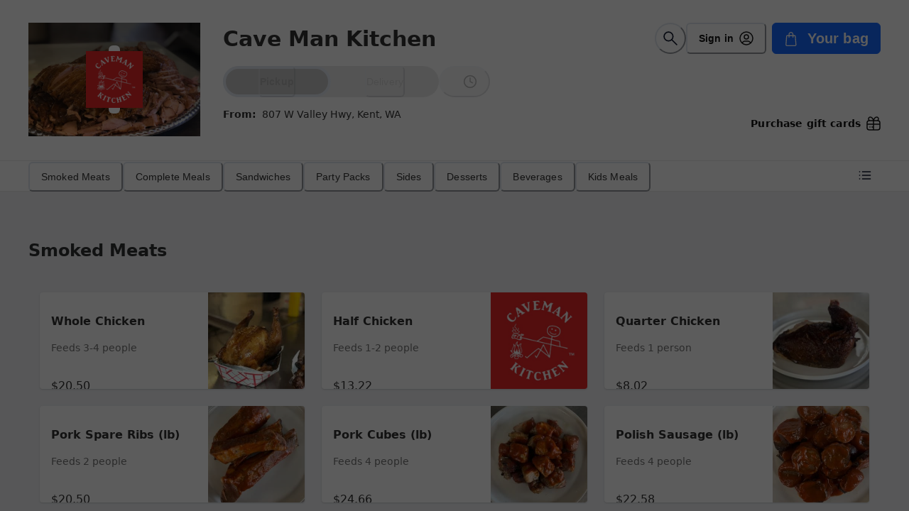

--- FILE ---
content_type: text/html; charset=UTF-8
request_url: https://order.spoton.com/socave-man-kitchen-4706/kent-wa/65bac2bf06a4e43d0608517f
body_size: 1859
content:
<!DOCTYPE html>
<html lang="en">
<head>
    <meta charset="utf-8">
    <meta name="viewport" content="width=device-width, initial-scale=1">
    <title></title>
    <style>
        body {
            font-family: "Arial";
        }
    </style>
    <script type="text/javascript">
    window.awsWafCookieDomainList = [];
    window.gokuProps = {
"key":"AQIDAHjcYu/GjX+QlghicBgQ/7bFaQZ+m5FKCMDnO+vTbNg96AEjXDd5GG2UH21aRSEdOOwEAAAAfjB8BgkqhkiG9w0BBwagbzBtAgEAMGgGCSqGSIb3DQEHATAeBglghkgBZQMEAS4wEQQMJRvj6KHN1SZDyy/bAgEQgDuB43sNIUY3n1BtkX7MJggT1sT3DunwpTm7Vis+NY8Ug+2LuSOB5YQEK8OE4REU0M09ckOEhHSpn/2kHw==",
          "iv":"D549dgCrqAAACN7V",
          "context":"Ozc/9dpgfbQJyUrvcJUes9kwRI3N9961tDYOPvxBvFTAzCRkB01Y5UYpQVt7OhYFFZSYGyajUGsJqDcVfVCDFI0qBmZnFhf88R5XuOpfwhSKDA9OW2fGX+zQOeDnL/8M2+DGxx0ITleKqzOSfBznXW4lKCSLUGd+lnPoKCNdeSKjZC1/wn3U1nlJ8I+xS5SN5u7kwnmfh0zo3FIudz23zvhBrxlPRCJVi5kj/GrIvwLuXMMBP2ZNx8aW8uooKFoOLbmhcql6DQKNNq4Z6IrcP1hg4dHFjs8cKqAyLiAPJdyZ2BT0u4cGXRGXCKIWu9rclDxdPgZnQ0PgAuxH0eQllBM32KGtg6BBBqFuoAsct0Jtxx0N9e8N16SWlCIOdXm+scR9dmM7fuP8wes0hQ=="
};
    </script>
    <script src="https://b630770ae731.102d4a8b.us-east-2.token.awswaf.com/b630770ae731/2a89e050ef7b/63f1f519ebc1/challenge.js"></script>
</head>
<body>
    <div id="challenge-container"></div>
    <script type="text/javascript">
        AwsWafIntegration.saveReferrer();
        AwsWafIntegration.checkForceRefresh().then((forceRefresh) => {
            if (forceRefresh) {
                AwsWafIntegration.forceRefreshToken().then(() => {
                    window.location.reload(true);
                });
            } else {
                AwsWafIntegration.getToken().then(() => {
                    window.location.reload(true);
                });
            }
        });
    </script>
    <noscript>
        <h1>JavaScript is disabled</h1>
        In order to continue, we need to verify that you're not a robot.
        This requires JavaScript. Enable JavaScript and then reload the page.
    </noscript>
</body>
</html>

--- FILE ---
content_type: text/html; charset=utf-8
request_url: https://order.spoton.com/socave-man-kitchen-4706/kent-wa/65bac2bf06a4e43d0608517f
body_size: 218299
content:
<!DOCTYPE html><html lang="en"><head><meta name="robots" content="index, follow"/><link rel="icon" href="https://firebasestorage.googleapis.com/v0/b/android-spoton-mobile-192322.appspot.com/o/favicon-32x32.png?alt=media&amp;token=24ab335c-dcba-406f-bc60-7f0115cc381b"/><meta charSet="utf-8"/><meta name="viewport" content="width=device-width, user-scalable=yes, initial-scale=1, maximum-scale=5, viewport-fit=cover"/><meta name="theme-color" content="#fff"/><link rel="icon" href="data:,"/><link rel="shortcut icon" href="https://storage.googleapis.com/android-spoton-mobile-192322.appspot.com/merchant-theme/65bac2bf06a4e43d0608517f/logo-df0fa488-477d-4e33-977b-f588ec09dd20.png?GoogleAccessId=firebase-adminsdk-nqzdp%40android-spoton-mobile-192322.iam.gserviceaccount.com&amp;Expires=4102444800&amp;Signature=oge8uwvCI6hvTd8YR7KaErgN9gSpsV%2FZbZSFc65PpGM6E53qMD7NmeIjXzqFMptS%2Bra90YexFL9Covi9wHCItafQFgPHtSSaLAHtvJhnwi8DCvx53F4yjV2Nyg7lqqvk%2FtzDxAXA0rIwYVnmQUUUegmUlBpEj8s5fvMNZVD%2FSZ7h%2FS%2BmEoPMdElz1P%2BQdj70kZ1pdOZvdsKxhSJLVNEz0ToT9VuzJegBO18ja%2B2Pefvq%2FUM6bdEXq9eRqalW%2FbBKBV8Mj18KkfgG0p5gbP5mf8FW95T3edvRvawrWANBoYcPmhnuCBpWKezh95JFg4xH83ayw9FR%2FxQBsQ3VzUIjHA%3D%3D"/><title>Order from Cave Man Kitchen</title><meta name="robots" content="index,follow"/><meta name="description" content="Order smoked meats, complete meals, sandwiches, party packs and more from Cave Man Kitchen"/><meta property="og:title" content="Order from Cave Man Kitchen"/><meta property="og:description" content="Order smoked meats, complete meals, sandwiches, party packs and more from Cave Man Kitchen"/><meta property="og:url" content="https://order.spoton.com/socave-man-kitchen-4706/kent-wa/65bac2bf06a4e43d0608517f"/><meta property="og:type" content="website"/><meta property="og:image" content="https://storage.googleapis.com/android-spoton-mobile-192322.appspot.com/merchant-theme/65bac2bf06a4e43d0608517f/logo-df0fa488-477d-4e33-977b-f588ec09dd20.png?GoogleAccessId=firebase-adminsdk-nqzdp%40android-spoton-mobile-192322.iam.gserviceaccount.com&amp;Expires=4102444800&amp;Signature=oge8uwvCI6hvTd8YR7KaErgN9gSpsV%2FZbZSFc65PpGM6E53qMD7NmeIjXzqFMptS%2Bra90YexFL9Covi9wHCItafQFgPHtSSaLAHtvJhnwi8DCvx53F4yjV2Nyg7lqqvk%2FtzDxAXA0rIwYVnmQUUUegmUlBpEj8s5fvMNZVD%2FSZ7h%2FS%2BmEoPMdElz1P%2BQdj70kZ1pdOZvdsKxhSJLVNEz0ToT9VuzJegBO18ja%2B2Pefvq%2FUM6bdEXq9eRqalW%2FbBKBV8Mj18KkfgG0p5gbP5mf8FW95T3edvRvawrWANBoYcPmhnuCBpWKezh95JFg4xH83ayw9FR%2FxQBsQ3VzUIjHA%3D%3D"/><meta property="og:image:alt" content="Cave Man Kitchen logo"/><meta property="og:image:width" content="1200"/><meta property="og:image:height" content="630"/><meta property="og:locale" content="en_US"/><meta property="og:site_name" content="Cave Man Kitchen"/><link rel="canonical" href="https://order.spoton.com/socave-man-kitchen-4706/kent-wa/65bac2bf06a4e43d0608517f"/><meta name="keywords" content="new menu group,kids meals,beverages,desserts,sides,party packs,sandwiches,complete meals,smoked meats,online ordering,restaurant,pickup,delivery,curbside,dine in"/><meta name="author" content="SpotOn"/><meta property="og:image" content="https://storage.googleapis.com/android-spoton-mobile-192322.appspot.com/merchant-theme/65bac2bf06a4e43d0608517f/logo-df0fa488-477d-4e33-977b-f588ec09dd20.png?GoogleAccessId=firebase-adminsdk-nqzdp%40android-spoton-mobile-192322.iam.gserviceaccount.com&amp;Expires=4102444800&amp;Signature=oge8uwvCI6hvTd8YR7KaErgN9gSpsV%2FZbZSFc65PpGM6E53qMD7NmeIjXzqFMptS%2Bra90YexFL9Covi9wHCItafQFgPHtSSaLAHtvJhnwi8DCvx53F4yjV2Nyg7lqqvk%2FtzDxAXA0rIwYVnmQUUUegmUlBpEj8s5fvMNZVD%2FSZ7h%2FS%2BmEoPMdElz1P%2BQdj70kZ1pdOZvdsKxhSJLVNEz0ToT9VuzJegBO18ja%2B2Pefvq%2FUM6bdEXq9eRqalW%2FbBKBV8Mj18KkfgG0p5gbP5mf8FW95T3edvRvawrWANBoYcPmhnuCBpWKezh95JFg4xH83ayw9FR%2FxQBsQ3VzUIjHA%3D%3D"/><meta property="og:image:width" content="1200"/><meta property="og:image:height" content="630"/><meta property="og:image:alt" content="Cave Man Kitchen logo"/><meta name="geo.region" content="US-WA "/><meta name="geo.placename" content="Kent"/><meta name="geo.position" content="47.38889229999999;-122.2488841"/><meta name="ICBM" content="47.38889229999999, -122.2488841"/><script type="application/ld+json">{"@context":"https://schema.org","@type":"Restaurant","@id":"65bac2bf06a4e43d0608517f","name":"Cave Man Kitchen","description":"Order smoked meats, complete meals, sandwiches, party packs and more from Cave Man Kitchen","url":"https://order.spoton.com/socave-man-kitchen-4706/kent-wa/65bac2bf06a4e43d0608517f","telephone":"253-854-1210","servesCuisine":["Restaurant"],"alternateName":"Cave Man Kitchen","logo":"https://storage.googleapis.com/android-spoton-mobile-192322.appspot.com/merchant-theme/65bac2bf06a4e43d0608517f/logo-df0fa488-477d-4e33-977b-f588ec09dd20.png?GoogleAccessId=firebase-adminsdk-nqzdp%40android-spoton-mobile-192322.iam.gserviceaccount.com&amp;Expires=4102444800&amp;Signature=oge8uwvCI6hvTd8YR7KaErgN9gSpsV%2FZbZSFc65PpGM6E53qMD7NmeIjXzqFMptS%2Bra90YexFL9Covi9wHCItafQFgPHtSSaLAHtvJhnwi8DCvx53F4yjV2Nyg7lqqvk%2FtzDxAXA0rIwYVnmQUUUegmUlBpEj8s5fvMNZVD%2FSZ7h%2FS%2BmEoPMdElz1P%2BQdj70kZ1pdOZvdsKxhSJLVNEz0ToT9VuzJegBO18ja%2B2Pefvq%2FUM6bdEXq9eRqalW%2FbBKBV8Mj18KkfgG0p5gbP5mf8FW95T3edvRvawrWANBoYcPmhnuCBpWKezh95JFg4xH83ayw9FR%2FxQBsQ3VzUIjHA%3D%3D","serviceType":"Takeout","hasMenu":{"@type":"Menu","url":"https://order.spoton.com/socave-man-kitchen-4706/kent-wa/65bac2bf06a4e43d0608517f","hasMenuSection":[{"@type":"MenuSection","name":"Smoked Meats"},{"@type":"MenuSection","name":"Complete Meals"},{"@type":"MenuSection","name":"Sandwiches"},{"@type":"MenuSection","name":"Party Packs"},{"@type":"MenuSection","name":"Sides"},{"@type":"MenuSection","name":"Desserts"},{"@type":"MenuSection","name":"Beverages"},{"@type":"MenuSection","name":"Kids Meals"},{"@type":"MenuSection","name":"New Menu Group"}]},"image":["https://storage.googleapis.com/android-spoton-mobile-192322.appspot.com/merchant-theme/65bac2bf06a4e43d0608517f/logo-df0fa488-477d-4e33-977b-f588ec09dd20.png?GoogleAccessId=firebase-adminsdk-nqzdp%40android-spoton-mobile-192322.iam.gserviceaccount.com&amp;Expires=4102444800&amp;Signature=oge8uwvCI6hvTd8YR7KaErgN9gSpsV%2FZbZSFc65PpGM6E53qMD7NmeIjXzqFMptS%2Bra90YexFL9Covi9wHCItafQFgPHtSSaLAHtvJhnwi8DCvx53F4yjV2Nyg7lqqvk%2FtzDxAXA0rIwYVnmQUUUegmUlBpEj8s5fvMNZVD%2FSZ7h%2FS%2BmEoPMdElz1P%2BQdj70kZ1pdOZvdsKxhSJLVNEz0ToT9VuzJegBO18ja%2B2Pefvq%2FUM6bdEXq9eRqalW%2FbBKBV8Mj18KkfgG0p5gbP5mf8FW95T3edvRvawrWANBoYcPmhnuCBpWKezh95JFg4xH83ayw9FR%2FxQBsQ3VzUIjHA%3D%3D"],"address":{"@type":"PostalAddress","streetAddress":"807 W Valley Hwy","addressLocality":"Kent","addressRegion":"WA ","postalCode":"98032","addressCountry":"US"},"geo":{"latitude":"47.38889229999999","longitude":"-122.2488841","@type":"GeoCoordinates"}}</script><meta name="next-head-count" content="32"/><link rel="preload" href="https://d270la2grz697.cloudfront.net/_next/static/media/2cc74b96cdc9383d-s.p.woff2" as="font" type="font/woff2" crossorigin="anonymous" data-next-font="size-adjust"/><link rel="preload" href="https://d270la2grz697.cloudfront.net/_next/static/media/c99ef75952aca458-s.p.woff2" as="font" type="font/woff2" crossorigin="anonymous" data-next-font="size-adjust"/><link rel="preload" href="https://d270la2grz697.cloudfront.net/_next/static/media/7c1535108079abc4-s.p.woff2" as="font" type="font/woff2" crossorigin="anonymous" data-next-font="size-adjust"/><link rel="preload" href="https://d270la2grz697.cloudfront.net/_next/static/media/cf1f69a0c8aed54d-s.p.woff2" as="font" type="font/woff2" crossorigin="anonymous" data-next-font="size-adjust"/><link rel="preload" href="https://d270la2grz697.cloudfront.net/_next/static/media/eafabf029ad39a43-s.p.woff2" as="font" type="font/woff2" crossorigin="anonymous" data-next-font="size-adjust"/><link rel="preload" href="https://d270la2grz697.cloudfront.net/_next/static/media/8888a3826f4a3af4-s.p.woff2" as="font" type="font/woff2" crossorigin="anonymous" data-next-font="size-adjust"/><link rel="preload" href="https://d270la2grz697.cloudfront.net/_next/static/media/0484562807a97172-s.p.woff2" as="font" type="font/woff2" crossorigin="anonymous" data-next-font="size-adjust"/><link rel="preload" href="https://d270la2grz697.cloudfront.net/_next/static/media/b957ea75a84b6ea7-s.p.woff2" as="font" type="font/woff2" crossorigin="anonymous" data-next-font="size-adjust"/><link rel="preload" href="https://d270la2grz697.cloudfront.net/_next/static/css/e8defb56bd3d6f84.css" as="style"/><link rel="stylesheet" href="https://d270la2grz697.cloudfront.net/_next/static/css/e8defb56bd3d6f84.css" data-n-g=""/><noscript data-n-css=""></noscript><script defer="" nomodule="" src="https://d270la2grz697.cloudfront.net/_next/static/chunks/polyfills-42372ed130431b0a.js"></script><script src="https://d270la2grz697.cloudfront.net/_next/static/chunks/webpack-2c333bf93305d263.js" defer=""></script><script src="https://d270la2grz697.cloudfront.net/_next/static/chunks/framework-5c95ad8f406bc6e6.js" defer=""></script><script src="https://d270la2grz697.cloudfront.net/_next/static/chunks/main-a7f535cc064163b2.js" defer=""></script><script src="https://d270la2grz697.cloudfront.net/_next/static/chunks/pages/_app-7c94f122a90af756.js" defer=""></script><script src="https://d270la2grz697.cloudfront.net/_next/static/chunks/6746-1d891c978fc97c19.js" defer=""></script><script src="https://d270la2grz697.cloudfront.net/_next/static/chunks/4591-2e61f28dbf63b4ab.js" defer=""></script><script src="https://d270la2grz697.cloudfront.net/_next/static/chunks/480-c3bb6097de38abf4.js" defer=""></script><script src="https://d270la2grz697.cloudfront.net/_next/static/chunks/9972-434620e7aefd1d2b.js" defer=""></script><script src="https://d270la2grz697.cloudfront.net/_next/static/chunks/7324-66b5dfe575b93cab.js" defer=""></script><script src="https://d270la2grz697.cloudfront.net/_next/static/chunks/9137-e79ab9fe2177260c.js" defer=""></script><script src="https://d270la2grz697.cloudfront.net/_next/static/chunks/1797-f14f99679f9e81ac.js" defer=""></script><script src="https://d270la2grz697.cloudfront.net/_next/static/chunks/8035-fad581658d9c1c53.js" defer=""></script><script src="https://d270la2grz697.cloudfront.net/_next/static/chunks/6820-860afb6ca96ae1ff.js" defer=""></script><script src="https://d270la2grz697.cloudfront.net/_next/static/chunks/3162-e1e863e00f25b672.js" defer=""></script><script src="https://d270la2grz697.cloudfront.net/_next/static/chunks/3239-c6788e66ba5b0e2e.js" defer=""></script><script src="https://d270la2grz697.cloudfront.net/_next/static/chunks/3127-5469f6a4c77d9248.js" defer=""></script><script src="https://d270la2grz697.cloudfront.net/_next/static/chunks/4237-6a7cef3a08269e75.js" defer=""></script><script src="https://d270la2grz697.cloudfront.net/_next/static/chunks/9803-0870405de2b3b99f.js" defer=""></script><script src="https://d270la2grz697.cloudfront.net/_next/static/chunks/6486-b2044d14837e5ff0.js" defer=""></script><script src="https://d270la2grz697.cloudfront.net/_next/static/chunks/1736-bb14c85f04b5b505.js" defer=""></script><script src="https://d270la2grz697.cloudfront.net/_next/static/chunks/4972-9cb27167bcd7e189.js" defer=""></script><script src="https://d270la2grz697.cloudfront.net/_next/static/chunks/pages/%5BlocationSlug%5D/%5BmerchantSlug%5D/%5BmerchantId%5D-e5d438f01b2f9734.js" defer=""></script><script src="https://d270la2grz697.cloudfront.net/_next/static/77jrpeLoP7UW7_zxom1h5/_buildManifest.js" defer=""></script><script src="https://d270la2grz697.cloudfront.net/_next/static/77jrpeLoP7UW7_zxom1h5/_ssgManifest.js" defer=""></script></head><body><noscript><iframe src="https://www.googletagmanager.com/ns.html?id=%REACT_APP_GTM_KEY%" height="0" width="0" style="display:none;visibility:hidden"></iframe></noscript><div id="__next"><style data-emotion="css-global repsw3">:host,:root,[data-theme]{--chakra-ring-inset:var(--chakra-empty,/*!*/ /*!*/);--chakra-ring-offset-width:0px;--chakra-ring-offset-color:#fff;--chakra-ring-color:rgba(66, 153, 225, 0.6);--chakra-ring-offset-shadow:0 0 #0000;--chakra-ring-shadow:0 0 #0000;--chakra-space-x-reverse:0;--chakra-space-y-reverse:0;--chakra-colors-transparent:transparent;--chakra-colors-current:currentColor;--chakra-colors-black:#0F162C;--chakra-colors-white:#FFFFFF;--chakra-colors-whiteAlpha-50:rgba(255, 255, 255, 0.04);--chakra-colors-whiteAlpha-100:rgba(255, 255, 255, 0.08);--chakra-colors-whiteAlpha-200:rgba(255, 255, 255, 0.16);--chakra-colors-whiteAlpha-300:rgba(255, 255, 255, 0.36);--chakra-colors-whiteAlpha-400:rgba(255, 255, 255, 0.64);--chakra-colors-whiteAlpha-500:rgba(255, 255, 255, 0.80);--chakra-colors-whiteAlpha-600:rgba(255, 255, 255, 0.92);--chakra-colors-whiteAlpha-700:rgba(255, 255, 255, 0.64);--chakra-colors-whiteAlpha-800:rgba(255, 255, 255, 0.80);--chakra-colors-whiteAlpha-900:rgba(255, 255, 255, 0.92);--chakra-colors-blackAlpha-50:rgba(0, 0, 0, 0.04);--chakra-colors-blackAlpha-100:rgba(0, 0, 0, 0.08);--chakra-colors-blackAlpha-200:rgba(0, 0, 0, 0.16);--chakra-colors-blackAlpha-300:rgba(0, 0, 0, 0.36);--chakra-colors-blackAlpha-350:rgba(0, 0, 0, 0.54);--chakra-colors-blackAlpha-400:rgba(0, 0, 0, 0.64);--chakra-colors-blackAlpha-500:rgba(0, 0, 0, 0.80);--chakra-colors-blackAlpha-600:rgba(0, 0, 0, 0.92);--chakra-colors-blackAlpha-700:rgba(0, 0, 0, 0.64);--chakra-colors-blackAlpha-800:rgba(0, 0, 0, 0.80);--chakra-colors-blackAlpha-900:rgba(0, 0, 0, 0.92);--chakra-colors-gray-50:#F7FAFC;--chakra-colors-gray-100:#EDF2F7;--chakra-colors-gray-200:#E2E8F0;--chakra-colors-gray-300:#CBD5E0;--chakra-colors-gray-400:#A0AEC0;--chakra-colors-gray-500:#718096;--chakra-colors-gray-600:#4A5568;--chakra-colors-gray-700:#2D3748;--chakra-colors-gray-800:#1A202C;--chakra-colors-gray-900:#171923;--chakra-colors-red-50:#FFF5F5;--chakra-colors-red-100:#FED7D7;--chakra-colors-red-200:#FEB2B2;--chakra-colors-red-300:#FC8181;--chakra-colors-red-400:#F56565;--chakra-colors-red-500:#E53E3E;--chakra-colors-red-600:#C53030;--chakra-colors-red-700:#9B2C2C;--chakra-colors-red-800:#822727;--chakra-colors-red-900:#63171B;--chakra-colors-orange-50:#FFFAF0;--chakra-colors-orange-100:#FEEBC8;--chakra-colors-orange-200:#FBD38D;--chakra-colors-orange-300:#F6AD55;--chakra-colors-orange-400:#ED8936;--chakra-colors-orange-500:#DD6B20;--chakra-colors-orange-600:#C05621;--chakra-colors-orange-700:#9C4221;--chakra-colors-orange-800:#7B341E;--chakra-colors-orange-900:#652B19;--chakra-colors-yellow-50:#FFFFF0;--chakra-colors-yellow-100:#FEFCBF;--chakra-colors-yellow-200:#FAF089;--chakra-colors-yellow-300:#F6E05E;--chakra-colors-yellow-400:#ECC94B;--chakra-colors-yellow-500:#D69E2E;--chakra-colors-yellow-600:#B7791F;--chakra-colors-yellow-700:#975A16;--chakra-colors-yellow-800:#744210;--chakra-colors-yellow-900:#5F370E;--chakra-colors-green-50:#F0FFF4;--chakra-colors-green-100:#C6F6D5;--chakra-colors-green-200:#9AE6B4;--chakra-colors-green-300:#68D391;--chakra-colors-green-400:#48BB78;--chakra-colors-green-500:#38A169;--chakra-colors-green-600:#2F855A;--chakra-colors-green-700:#276749;--chakra-colors-green-800:#22543D;--chakra-colors-green-900:#1C4532;--chakra-colors-teal-50:#E6FFFA;--chakra-colors-teal-100:#B2F5EA;--chakra-colors-teal-200:#81E6D9;--chakra-colors-teal-300:#4FD1C5;--chakra-colors-teal-400:#38B2AC;--chakra-colors-teal-500:#319795;--chakra-colors-teal-600:#2C7A7B;--chakra-colors-teal-700:#285E61;--chakra-colors-teal-800:#234E52;--chakra-colors-teal-900:#1D4044;--chakra-colors-blue-50:#ebf8ff;--chakra-colors-blue-100:#bee3f8;--chakra-colors-blue-200:#90cdf4;--chakra-colors-blue-300:#63b3ed;--chakra-colors-blue-400:#4299e1;--chakra-colors-blue-500:#3182ce;--chakra-colors-blue-600:#2b6cb0;--chakra-colors-blue-700:#2c5282;--chakra-colors-blue-800:#2a4365;--chakra-colors-blue-900:#1A365D;--chakra-colors-cyan-50:#EDFDFD;--chakra-colors-cyan-100:#C4F1F9;--chakra-colors-cyan-200:#9DECF9;--chakra-colors-cyan-300:#76E4F7;--chakra-colors-cyan-400:#0BC5EA;--chakra-colors-cyan-500:#00B5D8;--chakra-colors-cyan-600:#00A3C4;--chakra-colors-cyan-700:#0987A0;--chakra-colors-cyan-800:#086F83;--chakra-colors-cyan-900:#065666;--chakra-colors-purple-50:#FAF5FF;--chakra-colors-purple-100:#E9D8FD;--chakra-colors-purple-200:#D6BCFA;--chakra-colors-purple-300:#B794F4;--chakra-colors-purple-400:#9F7AEA;--chakra-colors-purple-500:#805AD5;--chakra-colors-purple-600:#6B46C1;--chakra-colors-purple-700:#553C9A;--chakra-colors-purple-800:#44337A;--chakra-colors-purple-900:#322659;--chakra-colors-pink-50:#FFF5F7;--chakra-colors-pink-100:#FED7E2;--chakra-colors-pink-200:#FBB6CE;--chakra-colors-pink-300:#F687B3;--chakra-colors-pink-400:#ED64A6;--chakra-colors-pink-500:#D53F8C;--chakra-colors-pink-600:#B83280;--chakra-colors-pink-700:#97266D;--chakra-colors-pink-800:#702459;--chakra-colors-pink-900:#521B41;--chakra-colors-linkedin-50:#E8F4F9;--chakra-colors-linkedin-100:#CFEDFB;--chakra-colors-linkedin-200:#9BDAF3;--chakra-colors-linkedin-300:#68C7EC;--chakra-colors-linkedin-400:#34B3E4;--chakra-colors-linkedin-500:#00A0DC;--chakra-colors-linkedin-600:#008CC9;--chakra-colors-linkedin-700:#0077B5;--chakra-colors-linkedin-800:#005E93;--chakra-colors-linkedin-900:#004471;--chakra-colors-facebook-50:#E8F4F9;--chakra-colors-facebook-100:#D9DEE9;--chakra-colors-facebook-200:#B7C2DA;--chakra-colors-facebook-300:#6482C0;--chakra-colors-facebook-400:#4267B2;--chakra-colors-facebook-500:#385898;--chakra-colors-facebook-600:#314E89;--chakra-colors-facebook-700:#29487D;--chakra-colors-facebook-800:#223B67;--chakra-colors-facebook-900:#1E355B;--chakra-colors-messenger-50:#D0E6FF;--chakra-colors-messenger-100:#B9DAFF;--chakra-colors-messenger-200:#A2CDFF;--chakra-colors-messenger-300:#7AB8FF;--chakra-colors-messenger-400:#2E90FF;--chakra-colors-messenger-500:#0078FF;--chakra-colors-messenger-600:#0063D1;--chakra-colors-messenger-700:#0052AC;--chakra-colors-messenger-800:#003C7E;--chakra-colors-messenger-900:#002C5C;--chakra-colors-whatsapp-50:#dffeec;--chakra-colors-whatsapp-100:#b9f5d0;--chakra-colors-whatsapp-200:#90edb3;--chakra-colors-whatsapp-300:#65e495;--chakra-colors-whatsapp-400:#3cdd78;--chakra-colors-whatsapp-500:#22c35e;--chakra-colors-whatsapp-600:#179848;--chakra-colors-whatsapp-700:#0c6c33;--chakra-colors-whatsapp-800:#01421c;--chakra-colors-whatsapp-900:#001803;--chakra-colors-twitter-50:#E5F4FD;--chakra-colors-twitter-100:#C8E9FB;--chakra-colors-twitter-200:#A8DCFA;--chakra-colors-twitter-300:#83CDF7;--chakra-colors-twitter-400:#57BBF5;--chakra-colors-twitter-500:#1DA1F2;--chakra-colors-twitter-600:#1A94DA;--chakra-colors-twitter-700:#1681BF;--chakra-colors-twitter-800:#136B9E;--chakra-colors-twitter-900:#0D4D71;--chakra-colors-telegram-50:#E3F2F9;--chakra-colors-telegram-100:#C5E4F3;--chakra-colors-telegram-200:#A2D4EC;--chakra-colors-telegram-300:#7AC1E4;--chakra-colors-telegram-400:#47A9DA;--chakra-colors-telegram-500:#0088CC;--chakra-colors-telegram-600:#007AB8;--chakra-colors-telegram-700:#006BA1;--chakra-colors-telegram-800:#005885;--chakra-colors-telegram-900:#003F5E;--chakra-colors-charcoal:linear-gradient(0deg, rgba(0, 0, 0, 0.8), rgba(0, 0, 0, 0.8)),#FFFFFF;--chakra-colors-primary-50:#E8F0FF;--chakra-colors-primary-100:#B5CFFE;--chakra-colors-primary-200:#5D96FF;--chakra-colors-primary-300:#1769FF;--chakra-colors-primary-350:#1769FF;--chakra-colors-primary-400:#1254CC;--chakra-colors-primary-500:#0E3F99;--chakra-colors-primary-600:#092A66;--chakra-colors-base-50:#F1F2F5;--chakra-colors-base-100:#D6D9E1;--chakra-colors-base-200:#BBC0CE;--chakra-colors-base-300:#77819C;--chakra-colors-base-400:#646E8A;--chakra-colors-base-500:#47516E;--chakra-colors-base-600:#353F5E;--chakra-colors-informative-50:#e2def7;--chakra-colors-informative-100:#C6BEEF;--chakra-colors-informative-200:#9B8DE2;--chakra-colors-informative-300:#705CD6;--chakra-colors-informative-400:#4F37C9;--chakra-colors-informative-500:#402BAB;--chakra-colors-informative-600:#321F94;--chakra-colors-success-50:#CCEEDC;--chakra-colors-success-100:#99DDB9;--chakra-colors-success-200:#4DC484;--chakra-colors-success-300:#00AB4F;--chakra-colors-success-400:#00893F;--chakra-colors-success-500:#00672F;--chakra-colors-success-600:#015428;--chakra-colors-warning-50:#fcf1d9;--chakra-colors-warning-100:#FFE5B4;--chakra-colors-warning-200:#FFD27B;--chakra-colors-warning-300:#FFC043;--chakra-colors-warning-400:#FFB234;--chakra-colors-warning-500:#FF9C1E;--chakra-colors-warning-600:#C7732C;--chakra-colors-danger-50:#f8dddd;--chakra-colors-danger-100:#FCBCBB;--chakra-colors-danger-200:#F07877;--chakra-colors-danger-300:#F73E3C;--chakra-colors-danger-400:#B92624;--chakra-colors-danger-500:#A41313;--chakra-colors-danger-600:#8C0000;--chakra-colors-loyalty-50:rgba(204, 153, 53, 0.10);--chakra-colors-loyalty-100:#d8c8a9;--chakra-colors-loyalty-200:#c4ad7e;--chakra-colors-loyalty-300:#CC9A36;--chakra-colors-loyalty-400:#B5882E;--chakra-colors-loyalty-500:#9D7628;--chakra-colors-loyalty-600:#8d6a24;--chakra-colors-secondary-500:#949494;--chakra-borders-none:0;--chakra-borders-1px:1px solid;--chakra-borders-2px:2px solid;--chakra-borders-4px:4px solid;--chakra-borders-8px:8px solid;--chakra-fonts-heading:var(--font-poppins);--chakra-fonts-body:var(--font-poppins);--chakra-fonts-mono:Menlo,monospace;--chakra-fontSizes-3xs:0.45rem;--chakra-fontSizes-2xs:0.625rem;--chakra-fontSizes-xs:0.75rem;--chakra-fontSizes-sm:0.875rem;--chakra-fontSizes-md:1rem;--chakra-fontSizes-lg:1.15625rem;--chakra-fontSizes-xl:1.25rem;--chakra-fontSizes-2xl:1.5rem;--chakra-fontSizes-3xl:1.875rem;--chakra-fontSizes-4xl:2.25rem;--chakra-fontSizes-5xl:3rem;--chakra-fontSizes-6xl:3.75rem;--chakra-fontSizes-7xl:4.5rem;--chakra-fontSizes-8xl:6rem;--chakra-fontSizes-9xl:8rem;--chakra-fontWeights-hairline:100;--chakra-fontWeights-thin:200;--chakra-fontWeights-light:300;--chakra-fontWeights-normal:400;--chakra-fontWeights-medium:500;--chakra-fontWeights-semibold:600;--chakra-fontWeights-bold:700;--chakra-fontWeights-extrabold:800;--chakra-fontWeights-black:900;--chakra-letterSpacings-tighter:-0.05em;--chakra-letterSpacings-tight:-0.025em;--chakra-letterSpacings-normal:0;--chakra-letterSpacings-wide:0.025em;--chakra-letterSpacings-wider:0.05em;--chakra-letterSpacings-widest:0.1em;--chakra-lineHeights-3:.75rem;--chakra-lineHeights-4:1rem;--chakra-lineHeights-5:1.25rem;--chakra-lineHeights-6:1.5rem;--chakra-lineHeights-7:1.75rem;--chakra-lineHeights-8:2rem;--chakra-lineHeights-9:2.25rem;--chakra-lineHeights-10:2.5rem;--chakra-lineHeights-normal:normal;--chakra-lineHeights-none:1;--chakra-lineHeights-shorter:1.25;--chakra-lineHeights-short:1.375;--chakra-lineHeights-base:1.5;--chakra-lineHeights-tall:1.625;--chakra-lineHeights-taller:2;--chakra-radii-none:0;--chakra-radii-sm:0.125rem;--chakra-radii-base:0.25rem;--chakra-radii-md:0.375rem;--chakra-radii-lg:0.5rem;--chakra-radii-xl:0.75rem;--chakra-radii-2xl:1rem;--chakra-radii-3xl:1.5rem;--chakra-radii-full:9999px;--chakra-space-1:0.25rem;--chakra-space-2:0.5rem;--chakra-space-3:0.75rem;--chakra-space-4:1rem;--chakra-space-5:1.25rem;--chakra-space-6:1.5rem;--chakra-space-7:1.75rem;--chakra-space-8:2rem;--chakra-space-9:2.25rem;--chakra-space-10:2.5rem;--chakra-space-12:3rem;--chakra-space-14:3.5rem;--chakra-space-16:4rem;--chakra-space-20:5rem;--chakra-space-24:6rem;--chakra-space-28:7rem;--chakra-space-32:8rem;--chakra-space-36:9rem;--chakra-space-40:10rem;--chakra-space-44:11rem;--chakra-space-48:12rem;--chakra-space-52:13rem;--chakra-space-56:14rem;--chakra-space-60:15rem;--chakra-space-64:16rem;--chakra-space-72:18rem;--chakra-space-80:20rem;--chakra-space-96:24rem;--chakra-space-px:1px;--chakra-space-0-5:0.125rem;--chakra-space-1-5:0.375rem;--chakra-space-2-5:0.625rem;--chakra-space-3-5:0.875rem;--chakra-shadows-xs:0 0 0 1px rgba(0, 0, 0, 0.05);--chakra-shadows-sm:0 1px 2px 0 rgba(0, 0, 0, 0.05);--chakra-shadows-base:0 1px 3px 0 rgba(0, 0, 0, 0.1),0 1px 2px 0 rgba(0, 0, 0, 0.06);--chakra-shadows-md:0 4px 6px -1px rgba(0, 0, 0, 0.1),0 2px 4px -1px rgba(0, 0, 0, 0.06);--chakra-shadows-lg:0 10px 15px -3px rgba(0, 0, 0, 0.1),0 4px 6px -2px rgba(0, 0, 0, 0.05);--chakra-shadows-xl:0 20px 25px -5px rgba(0, 0, 0, 0.1),0 10px 10px -5px rgba(0, 0, 0, 0.04);--chakra-shadows-2xl:0 25px 50px -12px rgba(0, 0, 0, 0.25);--chakra-shadows-outline:0 0 0 1px #1769FF;--chakra-shadows-inner:inset 0 2px 4px 0 rgba(0,0,0,0.06);--chakra-shadows-none:none;--chakra-shadows-dark-lg:rgba(0, 0, 0, 0.1) 0px 0px 0px 1px,rgba(0, 0, 0, 0.2) 0px 5px 10px,rgba(0, 0, 0, 0.4) 0px 15px 40px;--chakra-sizes-1:0.25rem;--chakra-sizes-2:0.5rem;--chakra-sizes-3:0.75rem;--chakra-sizes-4:1rem;--chakra-sizes-5:1.25rem;--chakra-sizes-6:1.5rem;--chakra-sizes-7:1.75rem;--chakra-sizes-8:2rem;--chakra-sizes-9:2.25rem;--chakra-sizes-10:2.5rem;--chakra-sizes-12:3rem;--chakra-sizes-14:3.5rem;--chakra-sizes-16:4rem;--chakra-sizes-20:5rem;--chakra-sizes-24:6rem;--chakra-sizes-28:7rem;--chakra-sizes-32:8rem;--chakra-sizes-36:9rem;--chakra-sizes-40:10rem;--chakra-sizes-44:11rem;--chakra-sizes-48:12rem;--chakra-sizes-52:13rem;--chakra-sizes-56:14rem;--chakra-sizes-60:15rem;--chakra-sizes-64:16rem;--chakra-sizes-72:18rem;--chakra-sizes-80:20rem;--chakra-sizes-96:24rem;--chakra-sizes-px:1px;--chakra-sizes-0-5:0.125rem;--chakra-sizes-1-5:0.375rem;--chakra-sizes-2-5:0.625rem;--chakra-sizes-3-5:0.875rem;--chakra-sizes-max:max-content;--chakra-sizes-min:min-content;--chakra-sizes-full:100%;--chakra-sizes-3xs:14rem;--chakra-sizes-2xs:16rem;--chakra-sizes-xs:20rem;--chakra-sizes-sm:24rem;--chakra-sizes-md:28rem;--chakra-sizes-lg:32rem;--chakra-sizes-xl:36rem;--chakra-sizes-2xl:42rem;--chakra-sizes-3xl:48rem;--chakra-sizes-4xl:56rem;--chakra-sizes-5xl:64rem;--chakra-sizes-6xl:72rem;--chakra-sizes-7xl:80rem;--chakra-sizes-8xl:90rem;--chakra-sizes-prose:60ch;--chakra-sizes-container-sm:640px;--chakra-sizes-container-md:768px;--chakra-sizes-container-lg:1024px;--chakra-sizes-container-xl:1280px;--chakra-zIndices-hide:-1;--chakra-zIndices-auto:auto;--chakra-zIndices-base:0;--chakra-zIndices-docked:10;--chakra-zIndices-dropdown:1000;--chakra-zIndices-sticky:1100;--chakra-zIndices-banner:1200;--chakra-zIndices-overlay:1300;--chakra-zIndices-modal:1400;--chakra-zIndices-popover:1500;--chakra-zIndices-skipLink:1600;--chakra-zIndices-toast:1700;--chakra-zIndices-tooltip:1800;--chakra-transition-property-common:background-color,border-color,color,fill,stroke,opacity,box-shadow,transform;--chakra-transition-property-colors:background-color,border-color,color,fill,stroke;--chakra-transition-property-dimensions:width,height;--chakra-transition-property-position:left,right,top,bottom;--chakra-transition-property-background:background-color,background-image,background-position;--chakra-transition-easing-ease-in:cubic-bezier(0.4, 0, 1, 1);--chakra-transition-easing-ease-out:cubic-bezier(0, 0, 0.2, 1);--chakra-transition-easing-ease-in-out:cubic-bezier(0.4, 0, 0.2, 1);--chakra-transition-duration-ultra-fast:50ms;--chakra-transition-duration-faster:100ms;--chakra-transition-duration-fast:150ms;--chakra-transition-duration-normal:200ms;--chakra-transition-duration-slow:300ms;--chakra-transition-duration-slower:400ms;--chakra-transition-duration-ultra-slow:500ms;--chakra-blur-none:0;--chakra-blur-sm:4px;--chakra-blur-base:8px;--chakra-blur-md:12px;--chakra-blur-lg:16px;--chakra-blur-xl:24px;--chakra-blur-2xl:40px;--chakra-blur-3xl:64px;--chakra-breakpoints-base:0px;--chakra-breakpoints-sm:768px;--chakra-breakpoints-md:1188px;--chakra-breakpoints-lg:1536px;--chakra-breakpoints-xl:1920px;--chakra-breakpoints-2xl:96em;--chakra-breakpoints-xxs:480px;--chakra-breakpoints-xs:667px;--chakra-breakpoints-xxl:2360px;}.chakra-ui-light :host:not([data-theme]),.chakra-ui-light :root:not([data-theme]),.chakra-ui-light [data-theme]:not([data-theme]),[data-theme=light] :host:not([data-theme]),[data-theme=light] :root:not([data-theme]),[data-theme=light] [data-theme]:not([data-theme]),:host[data-theme=light],:root[data-theme=light],[data-theme][data-theme=light]{--chakra-colors-chakra-body-text:var(--chakra-colors-gray-800);--chakra-colors-chakra-body-bg:var(--chakra-colors-white);--chakra-colors-chakra-border-color:var(--chakra-colors-gray-200);--chakra-colors-chakra-inverse-text:var(--chakra-colors-white);--chakra-colors-chakra-subtle-bg:var(--chakra-colors-gray-100);--chakra-colors-chakra-subtle-text:var(--chakra-colors-gray-600);--chakra-colors-chakra-placeholder-color:var(--chakra-colors-gray-500);}.chakra-ui-dark :host:not([data-theme]),.chakra-ui-dark :root:not([data-theme]),.chakra-ui-dark [data-theme]:not([data-theme]),[data-theme=dark] :host:not([data-theme]),[data-theme=dark] :root:not([data-theme]),[data-theme=dark] [data-theme]:not([data-theme]),:host[data-theme=dark],:root[data-theme=dark],[data-theme][data-theme=dark]{--chakra-colors-chakra-body-text:var(--chakra-colors-whiteAlpha-900);--chakra-colors-chakra-body-bg:var(--chakra-colors-gray-800);--chakra-colors-chakra-border-color:var(--chakra-colors-whiteAlpha-300);--chakra-colors-chakra-inverse-text:var(--chakra-colors-gray-800);--chakra-colors-chakra-subtle-bg:var(--chakra-colors-gray-700);--chakra-colors-chakra-subtle-text:var(--chakra-colors-gray-400);--chakra-colors-chakra-placeholder-color:var(--chakra-colors-whiteAlpha-400);}</style><style data-emotion="css-global fubdgu">html{line-height:1.5;-webkit-text-size-adjust:100%;font-family:system-ui,sans-serif;-webkit-font-smoothing:antialiased;text-rendering:optimizeLegibility;-moz-osx-font-smoothing:grayscale;touch-action:manipulation;}body{position:relative;min-height:100%;margin:0;font-feature-settings:"kern";}:where(*, *::before, *::after){border-width:0;border-style:solid;box-sizing:border-box;word-wrap:break-word;}main{display:block;}hr{border-top-width:1px;box-sizing:content-box;height:0;overflow:visible;}:where(pre, code, kbd,samp){font-family:SFMono-Regular,Menlo,Monaco,Consolas,monospace;font-size:1em;}a{background-color:transparent;color:inherit;-webkit-text-decoration:inherit;text-decoration:inherit;}abbr[title]{border-bottom:none;-webkit-text-decoration:underline;text-decoration:underline;-webkit-text-decoration:underline dotted;-webkit-text-decoration:underline dotted;text-decoration:underline dotted;}:where(b, strong){font-weight:bold;}small{font-size:80%;}:where(sub,sup){font-size:75%;line-height:0;position:relative;vertical-align:baseline;}sub{bottom:-0.25em;}sup{top:-0.5em;}img{border-style:none;}:where(button, input, optgroup, select, textarea){font-family:inherit;font-size:100%;line-height:1.15;margin:0;}:where(button, input){overflow:visible;}:where(button, select){text-transform:none;}:where(
          button::-moz-focus-inner,
          [type="button"]::-moz-focus-inner,
          [type="reset"]::-moz-focus-inner,
          [type="submit"]::-moz-focus-inner
        ){border-style:none;padding:0;}fieldset{padding:0.35em 0.75em 0.625em;}legend{box-sizing:border-box;color:inherit;display:table;max-width:100%;padding:0;white-space:normal;}progress{vertical-align:baseline;}textarea{overflow:auto;}:where([type="checkbox"], [type="radio"]){box-sizing:border-box;padding:0;}input[type="number"]::-webkit-inner-spin-button,input[type="number"]::-webkit-outer-spin-button{-webkit-appearance:none!important;}input[type="number"]{-moz-appearance:textfield;}input[type="search"]{-webkit-appearance:textfield;outline-offset:-2px;}input[type="search"]::-webkit-search-decoration{-webkit-appearance:none!important;}::-webkit-file-upload-button{-webkit-appearance:button;font:inherit;}details{display:block;}summary{display:-webkit-box;display:-webkit-list-item;display:-ms-list-itembox;display:list-item;}template{display:none;}[hidden]{display:none!important;}:where(
          blockquote,
          dl,
          dd,
          h1,
          h2,
          h3,
          h4,
          h5,
          h6,
          hr,
          figure,
          p,
          pre
        ){margin:0;}button{background:transparent;padding:0;}fieldset{margin:0;padding:0;}:where(ol, ul){margin:0;padding:0;}textarea{resize:vertical;}:where(button, [role="button"]){cursor:pointer;}button::-moz-focus-inner{border:0!important;}table{border-collapse:collapse;}:where(h1, h2, h3, h4, h5, h6){font-size:inherit;font-weight:inherit;}:where(button, input, optgroup, select, textarea){padding:0;line-height:inherit;color:inherit;}:where(img, svg, video, canvas, audio, iframe, embed, object){display:block;}:where(img, video){max-width:100%;height:auto;}[data-js-focus-visible] :focus:not([data-focus-visible-added]):not(
          [data-focus-visible-disabled]
        ){outline:none;box-shadow:none;}select::-ms-expand{display:none;}:root,:host{--chakra-vh:100vh;}@supports (height: -webkit-fill-available){:root,:host{--chakra-vh:-webkit-fill-available;}}@supports (height: -moz-fill-available){:root,:host{--chakra-vh:-moz-fill-available;}}@supports (height: 100dvh){:root,:host{--chakra-vh:100dvh;}}</style><style data-emotion="css-global 1bsdn4w">body{font-family:var(--chakra-fonts-body);color:var(--chakra-colors-chakra-body-text);background:var(--chakra-colors-chakra-body-bg);transition-property:background-color;transition-duration:var(--chakra-transition-duration-normal);line-height:var(--chakra-lineHeights-base);}*::-webkit-input-placeholder{color:var(--chakra-colors-chakra-placeholder-color);}*::-moz-placeholder{color:var(--chakra-colors-chakra-placeholder-color);}*:-ms-input-placeholder{color:var(--chakra-colors-chakra-placeholder-color);}*::placeholder{color:var(--chakra-colors-chakra-placeholder-color);}*,*::before,::after{border-color:var(--chakra-colors-chakra-border-color);}html,body{color:var(--chakra-colors-blackAlpha-500);background:var(--chakra-colors-white);}div::-webkit-scrollbar,p::-webkit-scrollbar,table::-webkit-scrollbar{border-radius:2px;width:var(--chakra-sizes-1);height:0px;}.js-focus-visible :focus:not([data-focus-visible-added]){outline:2px solid transparent;outline-offset:2px;box-shadow:var(--chakra-shadows-none);}.main-logo{display:block;height:100%;width:auto;max-width:160px;max-height:80px;}@media (min-width: 1188px){.main-logo{max-width:200px;}}@media (min-width: 1536px){.main-logo{max-height:96px;}}.nav-bar-logo{display:block;height:100%;width:auto;max-width:80px;max-height:40px;}</style><style data-emotion="css-global fubdgu">html{line-height:1.5;-webkit-text-size-adjust:100%;font-family:system-ui,sans-serif;-webkit-font-smoothing:antialiased;text-rendering:optimizeLegibility;-moz-osx-font-smoothing:grayscale;touch-action:manipulation;}body{position:relative;min-height:100%;margin:0;font-feature-settings:"kern";}:where(*, *::before, *::after){border-width:0;border-style:solid;box-sizing:border-box;word-wrap:break-word;}main{display:block;}hr{border-top-width:1px;box-sizing:content-box;height:0;overflow:visible;}:where(pre, code, kbd,samp){font-family:SFMono-Regular,Menlo,Monaco,Consolas,monospace;font-size:1em;}a{background-color:transparent;color:inherit;-webkit-text-decoration:inherit;text-decoration:inherit;}abbr[title]{border-bottom:none;-webkit-text-decoration:underline;text-decoration:underline;-webkit-text-decoration:underline dotted;-webkit-text-decoration:underline dotted;text-decoration:underline dotted;}:where(b, strong){font-weight:bold;}small{font-size:80%;}:where(sub,sup){font-size:75%;line-height:0;position:relative;vertical-align:baseline;}sub{bottom:-0.25em;}sup{top:-0.5em;}img{border-style:none;}:where(button, input, optgroup, select, textarea){font-family:inherit;font-size:100%;line-height:1.15;margin:0;}:where(button, input){overflow:visible;}:where(button, select){text-transform:none;}:where(
          button::-moz-focus-inner,
          [type="button"]::-moz-focus-inner,
          [type="reset"]::-moz-focus-inner,
          [type="submit"]::-moz-focus-inner
        ){border-style:none;padding:0;}fieldset{padding:0.35em 0.75em 0.625em;}legend{box-sizing:border-box;color:inherit;display:table;max-width:100%;padding:0;white-space:normal;}progress{vertical-align:baseline;}textarea{overflow:auto;}:where([type="checkbox"], [type="radio"]){box-sizing:border-box;padding:0;}input[type="number"]::-webkit-inner-spin-button,input[type="number"]::-webkit-outer-spin-button{-webkit-appearance:none!important;}input[type="number"]{-moz-appearance:textfield;}input[type="search"]{-webkit-appearance:textfield;outline-offset:-2px;}input[type="search"]::-webkit-search-decoration{-webkit-appearance:none!important;}::-webkit-file-upload-button{-webkit-appearance:button;font:inherit;}details{display:block;}summary{display:-webkit-box;display:-webkit-list-item;display:-ms-list-itembox;display:list-item;}template{display:none;}[hidden]{display:none!important;}:where(
          blockquote,
          dl,
          dd,
          h1,
          h2,
          h3,
          h4,
          h5,
          h6,
          hr,
          figure,
          p,
          pre
        ){margin:0;}button{background:transparent;padding:0;}fieldset{margin:0;padding:0;}:where(ol, ul){margin:0;padding:0;}textarea{resize:vertical;}:where(button, [role="button"]){cursor:pointer;}button::-moz-focus-inner{border:0!important;}table{border-collapse:collapse;}:where(h1, h2, h3, h4, h5, h6){font-size:inherit;font-weight:inherit;}:where(button, input, optgroup, select, textarea){padding:0;line-height:inherit;color:inherit;}:where(img, svg, video, canvas, audio, iframe, embed, object){display:block;}:where(img, video){max-width:100%;height:auto;}[data-js-focus-visible] :focus:not([data-focus-visible-added]):not(
          [data-focus-visible-disabled]
        ){outline:none;box-shadow:none;}select::-ms-expand{display:none;}:root,:host{--chakra-vh:100vh;}@supports (height: -webkit-fill-available){:root,:host{--chakra-vh:-webkit-fill-available;}}@supports (height: -moz-fill-available){:root,:host{--chakra-vh:-moz-fill-available;}}@supports (height: 100dvh){:root,:host{--chakra-vh:100dvh;}}</style><style data-emotion="css 8l7fw3">.css-8l7fw3{position:absolute;top:env(safe-area-inset-top);bottom:0px;left:0px;right:0px;overflow-y:scroll;overflow-x:hidden;}</style><div class="css-8l7fw3"><style data-emotion="css 56w0ta">.css-56w0ta{transition-property:var(--chakra-transition-property-common);transition-duration:var(--chakra-transition-duration-fast);transition-timing-function:var(--chakra-transition-easing-ease-out);cursor:pointer;-webkit-text-decoration:none;text-decoration:none;outline:2px solid transparent;outline-offset:2px;background-color:var(--chakra-colors-primary-400);color:var(--chakra-colors-white);font-weight:var(--chakra-fontWeights-semibold);padding:var(--chakra-space-3);font-size:14px;position:absolute;z-index:-10;opacity:0;}.css-56w0ta:hover,.css-56w0ta[data-hover]{-webkit-text-decoration:underline;text-decoration:underline;}.css-56w0ta:focus-visible,.css-56w0ta[data-focus-visible]{box-shadow:var(--chakra-shadows-outline);}.css-56w0ta:focus,.css-56w0ta[data-focus]{opacity:1;z-index:999;}</style><a class="chakra-link css-56w0ta" href="#main-content" aria-label="Skip to main Content" id="stmc" tabindex="0">Skip to main content</a><style data-emotion="css s9nc02">.css-s9nc02{display:-webkit-box;display:-webkit-flex;display:-ms-flexbox;display:flex;-webkit-flex-direction:column;-ms-flex-direction:column;flex-direction:column;position:fixed;top:0px;left:0px;right:0px;bottom:env(safe-area-inset-bottom, 8px);}</style><div class="css-s9nc02"><style data-emotion="css 1yg6urw">.css-1yg6urw{display:-webkit-box;display:-webkit-flex;display:-ms-flexbox;display:flex;-webkit-align-items:center;-webkit-box-align:center;-ms-flex-align:center;align-items:center;-webkit-flex-direction:row;-ms-flex-direction:row;flex-direction:row;width:100%;height:100%;position:relative;padding-bottom:0px;}@media screen and (min-width: 1188px){.css-1yg6urw{padding-bottom:0px;}}</style><div class="chakra-stack css-1yg6urw"><style data-emotion="css 1nuvn4k">.css-1nuvn4k{top:0px;display:-webkit-box;display:-webkit-flex;display:-ms-flexbox;display:flex;-webkit-flex-direction:column;-ms-flex-direction:column;flex-direction:column;overflow-y:scroll;width:100%;max-height:100%;position:absolute;}@media screen and (min-width: 1188px){.css-1nuvn4k{width:100%;}}@media screen and (min-width: 1536px){.css-1nuvn4k{width:calc(100% - 360px);}}</style><div class="css-1nuvn4k"><style data-emotion="css 1f1evb8">.css-1f1evb8{display:-webkit-box;display:-webkit-flex;display:-ms-flexbox;display:flex;-webkit-flex-direction:column;-ms-flex-direction:column;flex-direction:column;width:100%;background:var(--chakra-colors-base-50);}</style><div role="main" class="css-1f1evb8"><style data-emotion="css 11ke0ay">.css-11ke0ay{width:0;height:0px;display:inline-block;line-height:1em;-webkit-flex-shrink:0;-ms-flex-negative:0;flex-shrink:0;color:currentColor;vertical-align:middle;fill:none;opacity:0;position:absolute;top:-100px;left:-100px;}</style><svg viewBox="0 0 120 94" focusable="false" class="chakra-icon css-11ke0ay"><path d="M62.2711 12.7245C71.6223 3.37415 87.2077 -1.30105 101.235 4.15335C134.743 16.6206 119.937 75.4501 83.8958 88.5016C57.1322 98.1935 27.7196 94.0167 10.8392 75.4501C-8.64255 54.0221 0.708711 29.4773 18.6319 29.8669C36.5551 30.2565 52.9198 22.0749 62.2711 12.7245Z" fill="#F7F7FA"></path><circle cx="107.593" cy="21.966" r="1.62712" fill="#969696"></circle><path d="M9.36875 53.9235C9.34745 53.6125 9.66958 53.3941 9.95063 53.529L10.9849 54.0255C11.0879 54.075 11.2069 54.0788 11.3128 54.0362L12.3772 53.6079C12.6664 53.4916 12.9737 53.7304 12.9322 54.0394L12.7796 55.1765C12.7644 55.2897 12.7975 55.4041 12.8708 55.4917L13.607 56.3716C13.807 56.6107 13.6748 56.9767 13.3681 57.0328L12.2395 57.239C12.1271 57.2595 12.0286 57.3264 11.968 57.4231L11.3586 58.3952C11.193 58.6594 10.804 58.6467 10.6559 58.3724L10.111 57.3627C10.0568 57.2622 9.96282 57.1891 9.85205 57.1614L8.73922 56.8822C8.43683 56.8064 8.32866 56.4325 8.54383 56.2069L9.33568 55.3767C9.4145 55.294 9.45496 55.1821 9.44715 55.0681L9.36875 53.9235Z" fill="#969696"></path><circle cx="27.0509" cy="16.2712" r="1.22034" fill="#969696"></circle><ellipse cx="59.7964" cy="85.9322" rx="23.7966" ry="3.9661" fill="#E6E6E6"></ellipse><mask id="mask0_1877_9488" style="mask-type:alpha" maskUnits="userSpaceOnUse" x="31" y="18" width="58" height="55"><path d="M62.1732 19.5506L69.0857 33.5573C69.4347 34.2645 70.1093 34.7547 70.89 34.8682L86.3471 37.1143C88.3124 37.3999 89.0974 39.8154 87.6752 41.2016L76.4902 52.1041C75.9256 52.6546 75.6677 53.4475 75.801 54.2251L78.4414 69.6198C78.7772 71.5772 76.7225 73.0703 74.9645 72.1457L61.1391 64.8772C60.4412 64.5102 59.6068 64.5102 58.9089 64.8772L45.0835 72.1457C43.3255 73.0698 41.2708 71.5772 41.6066 69.6198L44.247 54.2251C44.3803 53.448 44.1224 52.6546 43.5578 52.1041L32.3728 41.2016C30.9505 39.8154 31.7352 37.3999 33.7009 37.1143L49.158 34.8682C49.9387 34.7547 50.6133 34.2645 50.9623 33.5573L57.8747 19.5506C58.7544 17.7697 61.294 17.7697 62.1732 19.5506Z" fill="#FFC043"></path></mask><g mask="url(#mask0_1877_9488)"><path d="M60.023 44.4086L60.0232 44.4085L102.589 35.677L79.669 26.9455L60.023 9.48254V44.4086Z" fill="#1769FF"></path><path d="M60.0233 44.4092L60.023 44.4092L60.0234 44.4095L80.7604 78.2435L93.8574 61.8722L93.8577 61.8723L102.589 35.6777L60.0237 44.4091L60.023 44.4086L60.0233 44.4092Z" fill="#1769FF"></path><path d="M60.0234 44.4086L60.0232 44.4085L16.3657 35.677L40.3774 26.9455L60.0234 9.48254V44.4086Z" fill="#1769FF"></path><path d="M60.023 44.4092L60.0233 44.4092L60.0229 44.4095L38.1945 78.2435L25.0975 61.8722L25.0972 61.8723L16.3657 35.6777L60.0227 44.4091L60.0234 44.4086L60.023 44.4092Z" fill="#1769FF"></path><path d="M38.1945 78.2435L60.0232 44.4088L80.7604 78.2435L60.0232 72.7863L38.1945 78.2435Z" fill="#1769FF"></path><path opacity="0.3" d="M60.0229 44.4086L60.0231 44.4085L102.589 35.677L79.6689 26.9455L60.0229 9.48254V44.4086Z" fill="white"></path><path opacity="0.15" d="M60.0232 44.4093L60.0229 44.4094L60.0234 44.4096L80.7603 78.2436L93.8573 61.8723L93.8576 61.8724L102.589 35.6779L60.0236 44.4092L60.0229 44.4089L60.0232 44.4093Z" fill="white"></path><path opacity="0.6" d="M60.0233 44.4086L60.0232 44.4085L16.3657 35.677L40.3774 26.9455L60.0233 9.48254V44.4086Z" fill="white"></path><path opacity="0.3" d="M60.0231 44.4093L60.0233 44.4094L60.0229 44.4096L38.1945 78.2436L25.0975 61.8723L25.0972 61.8724L16.3657 35.6779L60.0227 44.4092L60.0233 44.4089L60.0231 44.4093Z" fill="white"></path><path opacity="0.2" d="M38.1943 78.2436L60.0231 44.4089L80.7605 78.2436L60.0231 72.7864L38.1943 78.2436Z" fill="white"></path></g><path d="M20.3634 78.5085L20.2144 78.647L20.3634 78.5085ZM36.0279 55.2178C35.9217 55.2544 35.8653 55.3702 35.9019 55.4764C35.9385 55.5826 36.0543 55.639 36.1605 55.6024L36.0279 55.2178ZM31.9255 57.2488C32.0286 57.204 32.0758 57.0842 32.0311 56.9812C31.9863 56.8782 31.8665 56.8309 31.7635 56.8757L31.9255 57.2488ZM27.6473 58.8745C27.5486 58.9281 27.512 59.0516 27.5657 59.1503C27.6193 59.249 27.7428 59.2856 27.8415 59.2319L27.6473 58.8745ZM23.985 61.6159C24.0766 61.5509 24.0982 61.4239 24.0331 61.3323C23.9681 61.2407 23.8412 61.2192 23.7496 61.2842L23.985 61.6159ZM20.2494 64.2558C20.1718 64.337 20.1746 64.4658 20.2558 64.5434C20.337 64.6211 20.4657 64.6182 20.5434 64.537L20.2494 64.2558ZM17.9946 68.2045C18.0398 68.1017 17.993 67.9817 17.8901 67.9365C17.7873 67.8914 17.6673 67.9382 17.6221 68.0411L17.9946 68.2045ZM16.9681 72.6007C16.9846 72.7118 17.0881 72.7885 17.1992 72.7719C17.3103 72.7554 17.387 72.6519 17.3704 72.5408L16.9681 72.6007ZM19.0875 76.6145C19.0235 76.5222 18.8967 76.4993 18.8045 76.5634C18.7122 76.6274 18.6893 76.7541 18.7533 76.8464L19.0875 76.6145ZM21.7222 79.9837C21.8124 80.0505 21.9398 80.0315 22.0067 79.9413C22.0735 79.851 22.0545 79.7236 21.9643 79.6568L21.7222 79.9837ZM25.3723 81.5409C25.2686 81.4977 25.1495 81.5467 25.1063 81.6504C25.0631 81.7541 25.1121 81.8732 25.2158 81.9164L25.3723 81.5409ZM28.9982 83.1473C29.1072 83.1745 29.2176 83.1082 29.2448 82.9992C29.272 82.8902 29.2057 82.7798 29.0968 82.7526L28.9982 83.1473ZM32.9754 83.4964C32.8642 83.4808 32.7613 83.5583 32.7457 83.6695C32.7301 83.7808 32.8076 83.8836 32.9188 83.8992L32.9754 83.4964ZM36.8801 84.2876C36.9922 84.2942 37.0885 84.2087 37.0951 84.0966C37.1017 83.9844 37.0162 83.8882 36.904 83.8815L36.8801 84.2876ZM40.8422 83.9794C40.7299 83.9802 40.6395 84.072 40.6404 84.1843C40.6412 84.2966 40.7329 84.387 40.8453 84.3862L40.8422 83.9794ZM44.8148 84.2397C44.9269 84.2324 45.0118 84.1356 45.0045 84.0235C44.9972 83.9114 44.9004 83.8265 44.7883 83.8338L44.8148 84.2397ZM48.724 83.4717C48.6124 83.4849 48.5327 83.586 48.5458 83.6975C48.559 83.8091 48.6601 83.8888 48.7717 83.8757L48.724 83.4717ZM52.7047 83.3121C52.8155 83.2934 52.8902 83.1885 52.8715 83.0777C52.8529 82.967 52.748 82.8923 52.6372 82.9109L52.7047 83.3121ZM56.5191 82.1631C56.4093 82.1869 56.3396 82.2952 56.3635 82.405C56.3873 82.5148 56.4956 82.5844 56.6054 82.5606L56.5191 82.1631ZM60.4661 81.6283C60.5747 81.5994 60.6393 81.488 60.6104 81.3795C60.5815 81.2709 60.4701 81.2063 60.3616 81.2352L60.4661 81.6283ZM64.1567 80.1309C64.0496 80.1648 63.9903 80.279 64.0242 80.3861C64.058 80.4932 64.1723 80.5526 64.2794 80.5187L64.1567 80.1309ZM68.0368 79.2328C68.1422 79.1939 68.1961 79.077 68.1573 78.9716C68.1184 78.8662 68.0015 78.8123 67.8961 78.8511L68.0368 79.2328ZM71.5699 77.395C71.4665 77.4389 71.4183 77.5583 71.4622 77.6617C71.5061 77.7651 71.6255 77.8133 71.7289 77.7694L71.5699 77.395ZM75.3448 76.1258C75.4458 76.0767 75.488 75.9551 75.4389 75.854C75.3899 75.753 75.2682 75.7108 75.1671 75.7599L75.3448 76.1258ZM78.6749 73.9422C78.5766 73.9965 78.5409 74.1203 78.5953 74.2186C78.6496 74.3169 78.7733 74.3526 78.8716 74.2983L78.6749 73.9422ZM82.2947 72.2823C82.3899 72.2226 82.4186 72.097 82.3589 72.0019C82.2992 71.9067 82.1737 71.878 82.0785 71.9377L82.2947 72.2823ZM85.3607 69.7419C85.2692 69.8071 85.248 69.9341 85.3132 70.0256C85.3784 70.1171 85.5054 70.1383 85.5969 70.0731L85.3607 69.7419ZM88.7586 67.6665C88.8457 67.5957 88.859 67.4676 88.7881 67.3804C88.7173 67.2932 88.5892 67.28 88.502 67.3508L88.7586 67.6665ZM91.4805 64.7616C91.3983 64.8382 91.3937 64.9669 91.4702 65.0491C91.5467 65.1313 91.6754 65.136 91.7576 65.0594L91.4805 64.7616ZM94.5697 62.2511C94.6463 62.1689 94.6417 62.0402 94.5595 61.9637C94.4774 61.8871 94.3487 61.8916 94.2721 61.9738L94.5697 62.2511ZM96.8511 58.9899C96.7809 59.0776 96.7951 59.2056 96.8828 59.2758C96.9706 59.346 97.0985 59.3317 97.1687 59.244L96.8511 58.9899ZM99.5282 56.045C99.5912 55.952 99.5669 55.8255 99.4739 55.7625C99.381 55.6995 99.2545 55.7238 99.1915 55.8168L99.5282 56.045ZM101.268 52.466C101.213 52.5638 101.248 52.6879 101.346 52.7431C101.443 52.7983 101.567 52.7637 101.623 52.6659L101.268 52.466ZM103.43 49.1238C103.477 49.0217 103.432 48.901 103.33 48.8542C103.228 48.8074 103.107 48.8522 103.06 48.9543L103.43 49.1238ZM104.55 45.3028C104.512 45.4085 104.567 45.525 104.673 45.563C104.778 45.601 104.895 45.5461 104.933 45.4404L104.55 45.3028ZM106.121 41.6404C106.15 41.5319 106.086 41.4204 105.977 41.3914C105.869 41.3624 105.757 41.4268 105.728 41.5354L106.121 41.6404ZM106.589 37.689C106.569 37.7995 106.643 37.9054 106.753 37.9255C106.864 37.9456 106.97 37.8722 106.99 37.7617L106.589 37.689ZM107.545 33.8352C107.556 33.7234 107.475 33.6236 107.363 33.6122C107.251 33.6008 107.152 33.6821 107.14 33.7938L107.545 33.8352ZM107.394 29.8668C107.391 29.9791 107.479 30.0727 107.592 30.0758C107.704 30.079 107.797 29.9905 107.801 29.8782L107.394 29.8668ZM38.2035 54.517C37.5087 54.7245 36.7799 54.9585 36.0279 55.2178L36.1605 55.6024C36.9073 55.3449 37.6307 55.1126 38.3199 54.9068L38.2035 54.517ZM31.7635 56.8757C30.3857 57.4739 28.9955 58.142 27.6473 58.8745L27.8415 59.2319C29.178 58.5058 30.5573 57.8429 31.9255 57.2488L31.7635 56.8757ZM23.7496 61.2842C22.4501 62.2065 21.2603 63.1991 20.2494 64.2558L20.5434 64.537C21.5326 63.5029 22.7016 62.5268 23.985 61.6159L23.7496 61.2842ZM17.6221 68.0411C16.9903 69.4808 16.7308 71.0059 16.9681 72.6007L17.3704 72.5408C17.1457 71.0305 17.3898 69.5827 17.9946 68.2045L17.6221 68.0411ZM18.7533 76.8464C19.1659 77.4409 19.6513 78.0412 20.2144 78.647L20.5123 78.37C19.9611 77.777 19.488 77.1916 19.0875 76.6145L18.7533 76.8464ZM20.2144 78.647C20.6556 79.1216 21.16 79.5673 21.7222 79.9837L21.9643 79.6568C21.42 79.2537 20.9348 78.8245 20.5123 78.37L20.2144 78.647ZM25.2158 81.9164C26.3653 82.3952 27.6316 82.8059 28.9982 83.1473L29.0968 82.7526C27.747 82.4155 26.5003 82.0108 25.3723 81.5409L25.2158 81.9164ZM32.9188 83.8992C34.1834 84.0769 35.5069 84.2066 36.8801 84.2876L36.904 83.8815C35.5409 83.8012 34.2284 83.6724 32.9754 83.4964L32.9188 83.8992ZM40.8453 84.3862C42.1378 84.3766 43.4631 84.328 44.8148 84.2397L44.7883 83.8338C43.4441 83.9216 42.1267 83.9699 40.8422 83.9794L40.8453 84.3862ZM48.7717 83.8757C50.0667 83.7227 51.3794 83.535 52.7047 83.3121L52.6372 82.9109C51.3184 83.1327 50.0123 83.3195 48.724 83.4717L48.7717 83.8757ZM56.6054 82.5606C57.8866 82.2825 59.175 81.9719 60.4661 81.6283L60.3616 81.2352C59.0765 81.5771 57.7942 81.8863 56.5191 82.1631L56.6054 82.5606ZM64.2794 80.5187C65.5345 80.1218 66.7883 79.6933 68.0368 79.2328L67.8961 78.8511C66.6536 79.3094 65.4058 79.7358 64.1567 80.1309L64.2794 80.5187ZM71.7289 77.7694C72.9443 77.2531 74.1508 76.7054 75.3448 76.1258L75.1671 75.7599C73.9795 76.3364 72.7791 76.8813 71.5699 77.395L71.7289 77.7694ZM78.8716 74.2983C80.0301 73.6584 81.1723 72.9865 82.2947 72.2823L82.0785 71.9377C80.9627 72.6378 79.827 73.3059 78.6749 73.9422L78.8716 74.2983ZM85.5969 70.0731C86.6756 69.3039 87.7307 68.5018 88.7586 67.6665L88.502 67.3508C87.481 68.1806 86.4327 68.9775 85.3607 69.7419L85.5969 70.0731ZM91.7576 65.0594C92.7272 64.1572 93.6658 63.2212 94.5697 62.2511L94.2721 61.9738C93.375 62.9366 92.4432 63.8658 91.4805 64.7616L91.7576 65.0594ZM97.1687 59.244C97.9944 58.2119 98.7821 57.1457 99.5282 56.045L99.1915 55.8168C98.4515 56.9084 97.6702 57.966 96.8511 58.9899L97.1687 59.244ZM101.623 52.6659C102.27 51.5189 102.873 50.3383 103.43 49.1238L103.06 48.9543C102.508 50.1583 101.91 51.3287 101.268 52.466L101.623 52.6659ZM104.933 45.4404C105.377 44.2057 105.774 42.9391 106.121 41.6404L105.728 41.5354C105.384 42.823 104.99 44.0787 104.55 45.3028L104.933 45.4404ZM106.99 37.7617C107.222 36.4816 107.408 35.1728 107.545 33.8352L107.14 33.7938C107.005 35.1211 106.82 36.4193 106.589 37.689L106.99 37.7617ZM107.801 29.8782C107.819 29.2131 107.826 28.5413 107.821 27.8629L107.414 27.866C107.419 28.5396 107.413 29.2066 107.394 29.8668L107.801 29.8782Z" fill="#969696"></path><path d="M45.966 27.4576L37.0168 18.7119" stroke="#969696" stroke-width="1.01695" stroke-linecap="round" stroke-linejoin="round"></path><path d="M38.4407 56.339L23.3899 64.4746" stroke="#969696" stroke-width="1.01695" stroke-linecap="round" stroke-linejoin="round"></path><path d="M80.9491 56.339L91.9321 62.6441" stroke="#969696" stroke-width="1.01695" stroke-linecap="round" stroke-linejoin="round"></path><path d="M72.6098 27.4576L85.4233 14.644" stroke="#969696" stroke-width="1.01695" stroke-linecap="round" stroke-linejoin="round"></path><path d="M12.3631 35.3L13.0974 33.1469C13.1721 32.9281 13.4138 32.8154 13.6294 32.8989L22.6048 36.377C23.0545 36.5513 22.8807 37.2246 22.4028 37.1594L12.6931 35.8344C12.4395 35.7998 12.2805 35.5423 12.3631 35.3Z" fill="#C7C7C7"></path><path d="M103.584 33.5779L102.803 31.505C102.722 31.29 102.48 31.1847 102.267 31.2724L93.5057 34.8916C93.0593 35.076 93.2493 35.7464 93.7261 35.6691L103.269 34.1229C103.522 34.0818 103.675 33.8185 103.584 33.5779Z" fill="#C7C7C7"></path><path d="M58.5628 0.817688L60.7119 0.957125C60.961 0.97329 61.1369 1.208 61.0825 1.45167L59.8025 7.18609C59.7042 7.62635 59.0691 7.60324 59.0031 7.157L58.1341 1.28315C58.0962 1.02687 58.3043 0.800914 58.5628 0.817688Z" fill="#C7C7C7"></path></svg><style data-emotion="css 7fgw0a">.css-7fgw0a{display:-webkit-box;display:-webkit-flex;display:-ms-flexbox;display:flex;-webkit-flex-direction:column;-ms-flex-direction:column;flex-direction:column;width:100%;position:relative;-webkit-box-pack:stretch;-ms-flex-pack:stretch;-webkit-justify-content:stretch;justify-content:stretch;-webkit-align-items:stretch;-webkit-box-align:stretch;-ms-flex-align:stretch;align-items:stretch;overflow:hidden;}@media screen and (min-width: 1188px){.css-7fgw0a{display:block;overflow:visible;background:var(--chakra-colors-white);}}</style><div class="css-7fgw0a"><style data-emotion="css t71e9t">.css-t71e9t{-webkit-margin-start:auto;margin-inline-start:auto;-webkit-margin-end:auto;margin-inline-end:auto;-webkit-padding-start:var(--chakra-space-4);padding-inline-start:var(--chakra-space-4);-webkit-padding-end:var(--chakra-space-4);padding-inline-end:var(--chakra-space-4);max-width:1920px;padding:0px;width:100%;}</style><div class="chakra-container css-t71e9t" data-testid="header-section"><style data-emotion="css bt4vdq">.css-bt4vdq{display:-webkit-box;display:-webkit-flex;display:-ms-flexbox;display:flex;padding-top:0px;padding-bottom:0px;-webkit-padding-start:0px;padding-inline-start:0px;-webkit-padding-end:0px;padding-inline-end:0px;}@media screen and (min-width: 1188px){.css-bt4vdq{padding-top:var(--chakra-space-8);padding-bottom:var(--chakra-space-4);-webkit-padding-start:var(--chakra-space-10);padding-inline-start:var(--chakra-space-10);-webkit-padding-end:var(--chakra-space-10);padding-inline-end:var(--chakra-space-10);}}</style><div class="css-bt4vdq"><style data-emotion="css 18esg5j">.css-18esg5j{display:-webkit-box;display:-webkit-flex;display:-ms-flexbox;display:flex;-webkit-align-items:center;-webkit-box-align:center;-ms-flex-align:center;align-items:center;-webkit-box-pack:center;-ms-flex-pack:center;-webkit-justify-content:center;justify-content:center;-webkit-flex-direction:column;-ms-flex-direction:column;flex-direction:column;width:100%;padding-top:calc(8px + env(safe-area-inset-top));background:linear-gradient( rgba(0, 0, 0, 0.6), rgba(0, 0, 0, 0.4) );-webkit-background-position:center;background-position:center;-webkit-background-size:cover;background-size:cover;padding-bottom:0px;}@media screen and (min-width: 1188px){.css-18esg5j{-webkit-align-items:flex-start;-webkit-box-align:flex-start;-ms-flex-align:flex-start;align-items:flex-start;-webkit-box-pack:stretch;-ms-flex-pack:stretch;-webkit-justify-content:stretch;justify-content:stretch;-webkit-flex-direction:row;-ms-flex-direction:row;flex-direction:row;padding-top:0px;background:none;background-image:none;}}</style><div class="css-18esg5j"><style data-emotion="css mg2367">.css-mg2367{position:relative;width:100%;text-align:right;margin-bottom:-44px;display:block;z-index:3;}@media screen and (min-width: 1188px){.css-mg2367{display:none;}}</style><div class="css-mg2367"><style data-emotion="css 2kn0d9">.css-2kn0d9{display:-webkit-inline-box;display:-webkit-inline-flex;display:-ms-inline-flexbox;display:inline-flex;-webkit-appearance:none;-moz-appearance:none;-ms-appearance:none;appearance:none;-webkit-align-items:center;-webkit-box-align:center;-ms-flex-align:center;align-items:center;-webkit-box-pack:center;-ms-flex-pack:center;-webkit-justify-content:center;justify-content:center;-webkit-user-select:none;-moz-user-select:none;-ms-user-select:none;user-select:none;position:relative;white-space:nowrap;vertical-align:middle;outline:2px solid transparent;outline-offset:2px;line-height:1.2;border-radius:var(--chakra-radii-md);font-weight:600;transition-property:var(--chakra-transition-property-common);transition-duration:var(--chakra-transition-duration-normal);letter-spacing:0.01em;color:var(--chakra-colors-whiteAlpha-600);height:44px;min-width:44px;font-size:var(--chakra-fontSizes-sm);-webkit-padding-start:var(--chakra-space-4);padding-inline-start:var(--chakra-space-4);-webkit-padding-end:var(--chakra-space-4);padding-inline-end:var(--chakra-space-4);background:var(--chakra-colors-transparent);z-index:3;}.css-2kn0d9:focus-visible,.css-2kn0d9[data-focus-visible]{box-shadow:var(--chakra-shadows-outline);}.css-2kn0d9:disabled,.css-2kn0d9[disabled],.css-2kn0d9[aria-disabled=true],.css-2kn0d9[data-disabled]{opacity:0.3;cursor:not-allowed;box-shadow:var(--chakra-shadows-none);}.css-2kn0d9:hover,.css-2kn0d9[data-hover]{background:var(--chakra-colors-whiteAlpha-50);}.css-2kn0d9:hover:disabled,.css-2kn0d9[data-hover]:disabled,.css-2kn0d9:hover[disabled],.css-2kn0d9[data-hover][disabled],.css-2kn0d9:hover[aria-disabled=true],.css-2kn0d9[data-hover][aria-disabled=true],.css-2kn0d9:hover[data-disabled],.css-2kn0d9[data-hover][data-disabled]{background:initial;}.css-2kn0d9:active,.css-2kn0d9[data-active]{background:var(--chakra-colors-whiteAlpha-100);}</style><button type="button" class="chakra-button css-2kn0d9">Sign in<style data-emotion="css 1hzyiq5">.css-1hzyiq5{display:-webkit-inline-box;display:-webkit-inline-flex;display:-ms-inline-flexbox;display:inline-flex;-webkit-align-self:center;-ms-flex-item-align:center;align-self:center;-webkit-flex-shrink:0;-ms-flex-negative:0;flex-shrink:0;-webkit-margin-start:0.5rem;margin-inline-start:0.5rem;}</style><span class="chakra-button__icon css-1hzyiq5"><style data-emotion="css 18rw4e7">.css-18rw4e7{display:inline-block;line-height:1em;-webkit-flex-shrink:0;-ms-flex-negative:0;flex-shrink:0;color:currentColor;height:var(--chakra-sizes-5);width:var(--chakra-sizes-5);}</style><style data-emotion="css 174ldn2">.css-174ldn2{width:1em;height:1em;display:inline-block;line-height:1em;-webkit-flex-shrink:0;-ms-flex-negative:0;flex-shrink:0;color:currentColor;vertical-align:middle;fill:none;display:inline-block;line-height:1em;-webkit-flex-shrink:0;-ms-flex-negative:0;flex-shrink:0;color:currentColor;height:var(--chakra-sizes-5);width:var(--chakra-sizes-5);}</style><svg viewBox="0 0 20 20" focusable="false" class="chakra-icon chakra-icon css-174ldn2" aria-hidden="true"><circle cx="10" cy="10" r="9" stroke="currentColor" stroke-width="1.5"></circle><path d="M10 11C11.6569 11 13 9.65685 13 8C13 6.34315 11.6569 5 10 5C8.34315 5 7 6.34315 7 8C7 9.65685 8.34315 11 10 11Z" stroke="currentColor" stroke-width="1.5" stroke-linecap="round" stroke-linejoin="round"></path><path d="M15.6259 16.311C15.4304 15.8915 15.1619 15.5051 14.8284 15.1716C14.0782 14.4214 13.0608 14 11.9999 14H7.99994C6.93908 14 5.92166 14.4214 5.17152 15.1716C4.83799 15.5051 4.56944 15.8915 4.37402 16.311" stroke="currentColor" stroke-width="1.5" stroke-linecap="round" stroke-linejoin="round"></path></svg></span></button></div><style data-emotion="css qykv3x">.css-qykv3x{display:-webkit-box;display:-webkit-flex;display:-ms-flexbox;display:flex;-webkit-align-items:center;-webkit-box-align:center;-ms-flex-align:center;align-items:center;-webkit-box-pack:center;-ms-flex-pack:center;-webkit-justify-content:center;justify-content:center;-webkit-flex-direction:column;-ms-flex-direction:column;flex-direction:column;width:auto;margin-top:var(--chakra-space-10);margin-bottom:var(--chakra-space-2);background:linear-gradient( rgba(0, 0, 0, 0.6), rgba(0, 0, 0, 0.4) );-webkit-background-position:center;background-position:center;-webkit-background-size:cover;background-size:cover;}@media screen and (min-width: 1188px){.css-qykv3x{height:160px;width:242px;margin-right:var(--chakra-space-8);margin-top:0px;margin-bottom:0px;border-radius:4px;position:relative;}}@media screen and (min-width: 1536px){.css-qykv3x{width:320px;}}</style><div class="css-qykv3x"><img alt="" loading="lazy" decoding="async" data-nimg="fill" style="position:absolute;height:100%;width:100%;left:0;top:0;right:0;bottom:0;object-fit:cover;color:transparent" sizes="100vw" srcSet="https://storage.googleapis.com/android-spoton-mobile-192322.appspot.com/merchant-theme/65bac2bf06a4e43d0608517f/background-9d358e6d-3eb5-42b7-8c04-4774e2a0a126.jpg?GoogleAccessId=firebase-adminsdk-nqzdp%40android-spoton-mobile-192322.iam.gserviceaccount.com&amp;Expires=4102444800&amp;Signature=iVpqEkfB5WWrPcSYpKHONZc8Zg4PvBWWBBHd5c6hYEgx2a4%2BGKvq3x7pcQlXNscsZ0WjtBDaskt7AGqCzCGCtqaPKbV8BXosI74igeEWW%2FGBRweUiIq74UDwyOuV9vjj9VYWELG3%2Fl2kYIhxynHlRZoDVwgQiPyYlRwme11SkmTNBGCWhjGDe7Bv1knoMNMiOdZ4IHyPkI2Nlg3yhSvmpj1f6p6NMEV4CvwCRLaPtIt6Nk%2F2XheJNb5EOt49ZhUoZN%2BQgTg3lhUutuQDcQs8OJvVE3xtuxzG8E8XaJmRwf%2FOho1g4RTduncKgXMebQkSPF5W%2B%2FHhsm3ibnE5NWypJA%3D%3D 640w, https://storage.googleapis.com/android-spoton-mobile-192322.appspot.com/merchant-theme/65bac2bf06a4e43d0608517f/background-9d358e6d-3eb5-42b7-8c04-4774e2a0a126.jpg?GoogleAccessId=firebase-adminsdk-nqzdp%40android-spoton-mobile-192322.iam.gserviceaccount.com&amp;Expires=4102444800&amp;Signature=iVpqEkfB5WWrPcSYpKHONZc8Zg4PvBWWBBHd5c6hYEgx2a4%2BGKvq3x7pcQlXNscsZ0WjtBDaskt7AGqCzCGCtqaPKbV8BXosI74igeEWW%2FGBRweUiIq74UDwyOuV9vjj9VYWELG3%2Fl2kYIhxynHlRZoDVwgQiPyYlRwme11SkmTNBGCWhjGDe7Bv1knoMNMiOdZ4IHyPkI2Nlg3yhSvmpj1f6p6NMEV4CvwCRLaPtIt6Nk%2F2XheJNb5EOt49ZhUoZN%2BQgTg3lhUutuQDcQs8OJvVE3xtuxzG8E8XaJmRwf%2FOho1g4RTduncKgXMebQkSPF5W%2B%2FHhsm3ibnE5NWypJA%3D%3D 750w, https://storage.googleapis.com/android-spoton-mobile-192322.appspot.com/merchant-theme/65bac2bf06a4e43d0608517f/background-9d358e6d-3eb5-42b7-8c04-4774e2a0a126.jpg?GoogleAccessId=firebase-adminsdk-nqzdp%40android-spoton-mobile-192322.iam.gserviceaccount.com&amp;Expires=4102444800&amp;Signature=iVpqEkfB5WWrPcSYpKHONZc8Zg4PvBWWBBHd5c6hYEgx2a4%2BGKvq3x7pcQlXNscsZ0WjtBDaskt7AGqCzCGCtqaPKbV8BXosI74igeEWW%2FGBRweUiIq74UDwyOuV9vjj9VYWELG3%2Fl2kYIhxynHlRZoDVwgQiPyYlRwme11SkmTNBGCWhjGDe7Bv1knoMNMiOdZ4IHyPkI2Nlg3yhSvmpj1f6p6NMEV4CvwCRLaPtIt6Nk%2F2XheJNb5EOt49ZhUoZN%2BQgTg3lhUutuQDcQs8OJvVE3xtuxzG8E8XaJmRwf%2FOho1g4RTduncKgXMebQkSPF5W%2B%2FHhsm3ibnE5NWypJA%3D%3D 828w, https://storage.googleapis.com/android-spoton-mobile-192322.appspot.com/merchant-theme/65bac2bf06a4e43d0608517f/background-9d358e6d-3eb5-42b7-8c04-4774e2a0a126.jpg?GoogleAccessId=firebase-adminsdk-nqzdp%40android-spoton-mobile-192322.iam.gserviceaccount.com&amp;Expires=4102444800&amp;Signature=iVpqEkfB5WWrPcSYpKHONZc8Zg4PvBWWBBHd5c6hYEgx2a4%2BGKvq3x7pcQlXNscsZ0WjtBDaskt7AGqCzCGCtqaPKbV8BXosI74igeEWW%2FGBRweUiIq74UDwyOuV9vjj9VYWELG3%2Fl2kYIhxynHlRZoDVwgQiPyYlRwme11SkmTNBGCWhjGDe7Bv1knoMNMiOdZ4IHyPkI2Nlg3yhSvmpj1f6p6NMEV4CvwCRLaPtIt6Nk%2F2XheJNb5EOt49ZhUoZN%2BQgTg3lhUutuQDcQs8OJvVE3xtuxzG8E8XaJmRwf%2FOho1g4RTduncKgXMebQkSPF5W%2B%2FHhsm3ibnE5NWypJA%3D%3D 1080w, https://storage.googleapis.com/android-spoton-mobile-192322.appspot.com/merchant-theme/65bac2bf06a4e43d0608517f/background-9d358e6d-3eb5-42b7-8c04-4774e2a0a126.jpg?GoogleAccessId=firebase-adminsdk-nqzdp%40android-spoton-mobile-192322.iam.gserviceaccount.com&amp;Expires=4102444800&amp;Signature=iVpqEkfB5WWrPcSYpKHONZc8Zg4PvBWWBBHd5c6hYEgx2a4%2BGKvq3x7pcQlXNscsZ0WjtBDaskt7AGqCzCGCtqaPKbV8BXosI74igeEWW%2FGBRweUiIq74UDwyOuV9vjj9VYWELG3%2Fl2kYIhxynHlRZoDVwgQiPyYlRwme11SkmTNBGCWhjGDe7Bv1knoMNMiOdZ4IHyPkI2Nlg3yhSvmpj1f6p6NMEV4CvwCRLaPtIt6Nk%2F2XheJNb5EOt49ZhUoZN%2BQgTg3lhUutuQDcQs8OJvVE3xtuxzG8E8XaJmRwf%2FOho1g4RTduncKgXMebQkSPF5W%2B%2FHhsm3ibnE5NWypJA%3D%3D 1200w, https://storage.googleapis.com/android-spoton-mobile-192322.appspot.com/merchant-theme/65bac2bf06a4e43d0608517f/background-9d358e6d-3eb5-42b7-8c04-4774e2a0a126.jpg?GoogleAccessId=firebase-adminsdk-nqzdp%40android-spoton-mobile-192322.iam.gserviceaccount.com&amp;Expires=4102444800&amp;Signature=iVpqEkfB5WWrPcSYpKHONZc8Zg4PvBWWBBHd5c6hYEgx2a4%2BGKvq3x7pcQlXNscsZ0WjtBDaskt7AGqCzCGCtqaPKbV8BXosI74igeEWW%2FGBRweUiIq74UDwyOuV9vjj9VYWELG3%2Fl2kYIhxynHlRZoDVwgQiPyYlRwme11SkmTNBGCWhjGDe7Bv1knoMNMiOdZ4IHyPkI2Nlg3yhSvmpj1f6p6NMEV4CvwCRLaPtIt6Nk%2F2XheJNb5EOt49ZhUoZN%2BQgTg3lhUutuQDcQs8OJvVE3xtuxzG8E8XaJmRwf%2FOho1g4RTduncKgXMebQkSPF5W%2B%2FHhsm3ibnE5NWypJA%3D%3D 1920w, https://storage.googleapis.com/android-spoton-mobile-192322.appspot.com/merchant-theme/65bac2bf06a4e43d0608517f/background-9d358e6d-3eb5-42b7-8c04-4774e2a0a126.jpg?GoogleAccessId=firebase-adminsdk-nqzdp%40android-spoton-mobile-192322.iam.gserviceaccount.com&amp;Expires=4102444800&amp;Signature=iVpqEkfB5WWrPcSYpKHONZc8Zg4PvBWWBBHd5c6hYEgx2a4%2BGKvq3x7pcQlXNscsZ0WjtBDaskt7AGqCzCGCtqaPKbV8BXosI74igeEWW%2FGBRweUiIq74UDwyOuV9vjj9VYWELG3%2Fl2kYIhxynHlRZoDVwgQiPyYlRwme11SkmTNBGCWhjGDe7Bv1knoMNMiOdZ4IHyPkI2Nlg3yhSvmpj1f6p6NMEV4CvwCRLaPtIt6Nk%2F2XheJNb5EOt49ZhUoZN%2BQgTg3lhUutuQDcQs8OJvVE3xtuxzG8E8XaJmRwf%2FOho1g4RTduncKgXMebQkSPF5W%2B%2FHhsm3ibnE5NWypJA%3D%3D 2048w, https://storage.googleapis.com/android-spoton-mobile-192322.appspot.com/merchant-theme/65bac2bf06a4e43d0608517f/background-9d358e6d-3eb5-42b7-8c04-4774e2a0a126.jpg?GoogleAccessId=firebase-adminsdk-nqzdp%40android-spoton-mobile-192322.iam.gserviceaccount.com&amp;Expires=4102444800&amp;Signature=iVpqEkfB5WWrPcSYpKHONZc8Zg4PvBWWBBHd5c6hYEgx2a4%2BGKvq3x7pcQlXNscsZ0WjtBDaskt7AGqCzCGCtqaPKbV8BXosI74igeEWW%2FGBRweUiIq74UDwyOuV9vjj9VYWELG3%2Fl2kYIhxynHlRZoDVwgQiPyYlRwme11SkmTNBGCWhjGDe7Bv1knoMNMiOdZ4IHyPkI2Nlg3yhSvmpj1f6p6NMEV4CvwCRLaPtIt6Nk%2F2XheJNb5EOt49ZhUoZN%2BQgTg3lhUutuQDcQs8OJvVE3xtuxzG8E8XaJmRwf%2FOho1g4RTduncKgXMebQkSPF5W%2B%2FHhsm3ibnE5NWypJA%3D%3D 3840w" src="https://storage.googleapis.com/android-spoton-mobile-192322.appspot.com/merchant-theme/65bac2bf06a4e43d0608517f/background-9d358e6d-3eb5-42b7-8c04-4774e2a0a126.jpg?GoogleAccessId=firebase-adminsdk-nqzdp%40android-spoton-mobile-192322.iam.gserviceaccount.com&amp;Expires=4102444800&amp;Signature=iVpqEkfB5WWrPcSYpKHONZc8Zg4PvBWWBBHd5c6hYEgx2a4%2BGKvq3x7pcQlXNscsZ0WjtBDaskt7AGqCzCGCtqaPKbV8BXosI74igeEWW%2FGBRweUiIq74UDwyOuV9vjj9VYWELG3%2Fl2kYIhxynHlRZoDVwgQiPyYlRwme11SkmTNBGCWhjGDe7Bv1knoMNMiOdZ4IHyPkI2Nlg3yhSvmpj1f6p6NMEV4CvwCRLaPtIt6Nk%2F2XheJNb5EOt49ZhUoZN%2BQgTg3lhUutuQDcQs8OJvVE3xtuxzG8E8XaJmRwf%2FOho1g4RTduncKgXMebQkSPF5W%2B%2FHhsm3ibnE5NWypJA%3D%3D"/><div style="position:absolute;top:0;left:0;width:100%;height:100%;background-image:linear-gradient( rgba(0, 0, 0, 0.6), rgba(0, 0, 0, 0.4) )" class="css-0"></div><style data-emotion="css 52q5po">.css-52q5po{display:-webkit-box;display:-webkit-flex;display:-ms-flexbox;display:flex;-webkit-align-items:center;-webkit-box-align:center;-ms-flex-align:center;align-items:center;-webkit-box-pack:center;-ms-flex-pack:center;-webkit-justify-content:center;justify-content:center;background:var(--chakra-colors-white);padding:var(--chakra-space-2);border-radius:var(--chakra-radii-md);z-index:2;}</style><div class="css-52q5po"><img alt="Cave Man Kitchen logo image" data-testid="location-logo-image" loading="lazy" width="200" height="96" decoding="async" data-nimg="1" class="main-logo" style="color:transparent" srcSet="https://storage.googleapis.com/android-spoton-mobile-192322.appspot.com/merchant-theme/65bac2bf06a4e43d0608517f/logo-df0fa488-477d-4e33-977b-f588ec09dd20.png?GoogleAccessId=firebase-adminsdk-nqzdp%40android-spoton-mobile-192322.iam.gserviceaccount.com&amp;Expires=4102444800&amp;Signature=oge8uwvCI6hvTd8YR7KaErgN9gSpsV%2FZbZSFc65PpGM6E53qMD7NmeIjXzqFMptS%2Bra90YexFL9Covi9wHCItafQFgPHtSSaLAHtvJhnwi8DCvx53F4yjV2Nyg7lqqvk%2FtzDxAXA0rIwYVnmQUUUegmUlBpEj8s5fvMNZVD%2FSZ7h%2FS%2BmEoPMdElz1P%2BQdj70kZ1pdOZvdsKxhSJLVNEz0ToT9VuzJegBO18ja%2B2Pefvq%2FUM6bdEXq9eRqalW%2FbBKBV8Mj18KkfgG0p5gbP5mf8FW95T3edvRvawrWANBoYcPmhnuCBpWKezh95JFg4xH83ayw9FR%2FxQBsQ3VzUIjHA%3D%3D 1x, https://storage.googleapis.com/android-spoton-mobile-192322.appspot.com/merchant-theme/65bac2bf06a4e43d0608517f/logo-df0fa488-477d-4e33-977b-f588ec09dd20.png?GoogleAccessId=firebase-adminsdk-nqzdp%40android-spoton-mobile-192322.iam.gserviceaccount.com&amp;Expires=4102444800&amp;Signature=oge8uwvCI6hvTd8YR7KaErgN9gSpsV%2FZbZSFc65PpGM6E53qMD7NmeIjXzqFMptS%2Bra90YexFL9Covi9wHCItafQFgPHtSSaLAHtvJhnwi8DCvx53F4yjV2Nyg7lqqvk%2FtzDxAXA0rIwYVnmQUUUegmUlBpEj8s5fvMNZVD%2FSZ7h%2FS%2BmEoPMdElz1P%2BQdj70kZ1pdOZvdsKxhSJLVNEz0ToT9VuzJegBO18ja%2B2Pefvq%2FUM6bdEXq9eRqalW%2FbBKBV8Mj18KkfgG0p5gbP5mf8FW95T3edvRvawrWANBoYcPmhnuCBpWKezh95JFg4xH83ayw9FR%2FxQBsQ3VzUIjHA%3D%3D 2x" src="https://storage.googleapis.com/android-spoton-mobile-192322.appspot.com/merchant-theme/65bac2bf06a4e43d0608517f/logo-df0fa488-477d-4e33-977b-f588ec09dd20.png?GoogleAccessId=firebase-adminsdk-nqzdp%40android-spoton-mobile-192322.iam.gserviceaccount.com&amp;Expires=4102444800&amp;Signature=oge8uwvCI6hvTd8YR7KaErgN9gSpsV%2FZbZSFc65PpGM6E53qMD7NmeIjXzqFMptS%2Bra90YexFL9Covi9wHCItafQFgPHtSSaLAHtvJhnwi8DCvx53F4yjV2Nyg7lqqvk%2FtzDxAXA0rIwYVnmQUUUegmUlBpEj8s5fvMNZVD%2FSZ7h%2FS%2BmEoPMdElz1P%2BQdj70kZ1pdOZvdsKxhSJLVNEz0ToT9VuzJegBO18ja%2B2Pefvq%2FUM6bdEXq9eRqalW%2FbBKBV8Mj18KkfgG0p5gbP5mf8FW95T3edvRvawrWANBoYcPmhnuCBpWKezh95JFg4xH83ayw9FR%2FxQBsQ3VzUIjHA%3D%3D"/></div></div><style data-emotion="css ynouu1">.css-ynouu1{display:-webkit-box;display:-webkit-flex;display:-ms-flexbox;display:flex;-webkit-flex-direction:column;-ms-flex-direction:column;flex-direction:column;-webkit-flex:1;-ms-flex:1;flex:1;width:100%;-webkit-align-items:center;-webkit-box-align:center;-ms-flex-align:center;align-items:center;}</style><div id="main-content" class="css-ynouu1"><style data-emotion="css 1gxqsan">.css-1gxqsan{display:-webkit-box;display:-webkit-flex;display:-ms-flexbox;display:flex;-webkit-align-items:flex-start;-webkit-box-align:flex-start;-ms-flex-align:flex-start;align-items:flex-start;-webkit-box-pack:justify;-webkit-justify-content:space-between;justify-content:space-between;width:100%;}</style><div class="css-1gxqsan"><style data-emotion="css qn70u4">.css-qn70u4{font-family:var(--chakra-fonts-heading);font-size:24px;font-weight:600;color:var(--chakra-colors-white);margin-bottom:var(--chakra-space-2);margin-top:var(--chakra-space-2);-webkit-padding-start:var(--chakra-space-2);padding-inline-start:var(--chakra-space-2);-webkit-padding-end:var(--chakra-space-2);padding-inline-end:var(--chakra-space-2);text-align:center;line-height:28px;-webkit-flex:1;-ms-flex:1;flex:1;overflow:hidden;text-overflow:ellipsis;display:-webkit-box;-webkit-box-orient:vertical;-webkit-line-clamp:var(--chakra-line-clamp);--chakra-line-clamp:2;z-index:2;}@media screen and (min-width: 1188px){.css-qn70u4{font-size:30px;color:var(--chakra-colors-blackAlpha-500);margin-bottom:0px;margin-top:0px;-webkit-padding-start:0px;padding-inline-start:0px;-webkit-padding-end:0px;padding-inline-end:0px;text-align:left;line-height:45px;}}</style><h1 class="chakra-heading css-qn70u4" data-testid="location-name">Cave Man Kitchen</h1><style data-emotion="css 14xk9bw">.css-14xk9bw{display:none;-webkit-align-items:center;-webkit-box-align:center;-ms-flex-align:center;align-items:center;-webkit-box-pack:end;-ms-flex-pack:end;-webkit-justify-content:flex-end;justify-content:flex-end;-webkit-flex-direction:row;-ms-flex-direction:row;flex-direction:row;gap:0.5rem;z-index:2;}@media screen and (min-width: 1188px){.css-14xk9bw{display:-webkit-box;display:-webkit-flex;display:-ms-flexbox;display:flex;}}</style><div class="chakra-stack css-14xk9bw"><style data-emotion="css 1mlecu7">.css-1mlecu7{display:-webkit-inline-box;display:-webkit-inline-flex;display:-ms-inline-flexbox;display:inline-flex;-webkit-appearance:none;-moz-appearance:none;-ms-appearance:none;appearance:none;-webkit-align-items:center;-webkit-box-align:center;-ms-flex-align:center;align-items:center;-webkit-box-pack:center;-ms-flex-pack:center;-webkit-justify-content:center;justify-content:center;-webkit-user-select:none;-moz-user-select:none;-ms-user-select:none;user-select:none;position:relative;white-space:nowrap;vertical-align:middle;outline:2px solid transparent;outline-offset:2px;line-height:1.2;font-weight:600;transition-property:var(--chakra-transition-property-common);transition-duration:var(--chakra-transition-duration-normal);letter-spacing:0.01em;height:44px;min-width:44px;font-size:var(--chakra-fontSizes-sm);-webkit-padding-start:var(--chakra-space-4);padding-inline-start:var(--chakra-space-4);-webkit-padding-end:var(--chakra-space-4);padding-inline-end:var(--chakra-space-4);background:var(--chakra-colors-transparent);padding:0px;border-radius:22px;color:var(--chakra-colors-black);}.css-1mlecu7:focus-visible,.css-1mlecu7[data-focus-visible]{box-shadow:var(--chakra-shadows-outline);}.css-1mlecu7:disabled,.css-1mlecu7[disabled],.css-1mlecu7[aria-disabled=true],.css-1mlecu7[data-disabled]{opacity:0.3;cursor:not-allowed;box-shadow:var(--chakra-shadows-none);}.css-1mlecu7:hover,.css-1mlecu7[data-hover]{background:var(--chakra-colors-blackAlpha-50);}.css-1mlecu7:hover:disabled,.css-1mlecu7[data-hover]:disabled,.css-1mlecu7:hover[disabled],.css-1mlecu7[data-hover][disabled],.css-1mlecu7:hover[aria-disabled=true],.css-1mlecu7[data-hover][aria-disabled=true],.css-1mlecu7:hover[data-disabled],.css-1mlecu7[data-hover][data-disabled]{background:initial;}.css-1mlecu7:active,.css-1mlecu7[data-active]{background:var(--chakra-colors-blackAlpha-100);}</style><button type="button" class="chakra-button css-1mlecu7" aria-label="Open search input"><style data-emotion="css 1q82g5i">.css-1q82g5i{display:inline-block;line-height:1em;-webkit-flex-shrink:0;-ms-flex-negative:0;flex-shrink:0;color:currentColor;vertical-align:middle;fill:none;height:var(--chakra-sizes-5);width:var(--chakra-sizes-5);}</style><svg viewBox="0 0 18 18" focusable="false" class="chakra-icon css-1q82g5i" aria-hidden="true"><path d="M10.6401 10.6401C11.662 9.61822 12.2941 8.20645 12.2941 6.64706C12.2941 3.52827 9.76584 1 6.64706 1C3.52827 1 1 3.52827 1 6.64706C1 9.76584 3.52827 12.2941 6.64706 12.2941C8.20645 12.2941 9.61822 11.662 10.6401 10.6401ZM10.6401 10.6401L17 17" stroke="currentColor" stroke-width="1.5" stroke-linecap="round" stroke-linejoin="round"></path></svg></button><style data-emotion="css xxb8rs">.css-xxb8rs{display:-webkit-inline-box;display:-webkit-inline-flex;display:-ms-inline-flexbox;display:inline-flex;-webkit-appearance:none;-moz-appearance:none;-ms-appearance:none;appearance:none;-webkit-align-items:center;-webkit-box-align:center;-ms-flex-align:center;align-items:center;-webkit-box-pack:center;-ms-flex-pack:center;-webkit-justify-content:center;justify-content:center;-webkit-user-select:none;-moz-user-select:none;-ms-user-select:none;user-select:none;position:relative;white-space:nowrap;vertical-align:middle;outline:2px solid transparent;outline-offset:2px;line-height:1.2;border-radius:var(--chakra-radii-md);font-weight:600;transition-property:var(--chakra-transition-property-common);transition-duration:var(--chakra-transition-duration-normal);letter-spacing:0.01em;color:var(--chakra-colors-blackAlpha-600);height:44px;font-size:var(--chakra-fontSizes-sm);-webkit-padding-start:var(--chakra-space-4);padding-inline-start:var(--chakra-space-4);-webkit-padding-end:var(--chakra-space-4);padding-inline-end:var(--chakra-space-4);background:var(--chakra-colors-transparent);min-width:105px;margin-right:var(--chakra-space-2);z-index:3;}.css-xxb8rs:focus-visible,.css-xxb8rs[data-focus-visible]{box-shadow:var(--chakra-shadows-outline);}.css-xxb8rs:disabled,.css-xxb8rs[disabled],.css-xxb8rs[aria-disabled=true],.css-xxb8rs[data-disabled]{opacity:0.3;cursor:not-allowed;box-shadow:var(--chakra-shadows-none);}.css-xxb8rs:hover,.css-xxb8rs[data-hover]{background:var(--chakra-colors-blackAlpha-50);}.css-xxb8rs:hover:disabled,.css-xxb8rs[data-hover]:disabled,.css-xxb8rs:hover[disabled],.css-xxb8rs[data-hover][disabled],.css-xxb8rs:hover[aria-disabled=true],.css-xxb8rs[data-hover][aria-disabled=true],.css-xxb8rs:hover[data-disabled],.css-xxb8rs[data-hover][data-disabled]{background:initial;}.css-xxb8rs:active,.css-xxb8rs[data-active]{background:var(--chakra-colors-blackAlpha-100);}</style><button type="button" class="chakra-button css-xxb8rs" data-testid="login-button">Sign in<span class="chakra-button__icon css-1hzyiq5"><svg viewBox="0 0 20 20" focusable="false" class="chakra-icon chakra-icon css-174ldn2" aria-hidden="true"><circle cx="10" cy="10" r="9" stroke="currentColor" stroke-width="1.5"></circle><path d="M10 11C11.6569 11 13 9.65685 13 8C13 6.34315 11.6569 5 10 5C8.34315 5 7 6.34315 7 8C7 9.65685 8.34315 11 10 11Z" stroke="currentColor" stroke-width="1.5" stroke-linecap="round" stroke-linejoin="round"></path><path d="M15.6259 16.311C15.4304 15.8915 15.1619 15.5051 14.8284 15.1716C14.0782 14.4214 13.0608 14 11.9999 14H7.99994C6.93908 14 5.92166 14.4214 5.17152 15.1716C4.83799 15.5051 4.56944 15.8915 4.37402 16.311" stroke="currentColor" stroke-width="1.5" stroke-linecap="round" stroke-linejoin="round"></path></svg></span></button><style data-emotion="css 1pdrmpr">.css-1pdrmpr{-webkit-appearance:none;-moz-appearance:none;-ms-appearance:none;appearance:none;-webkit-user-select:none;-moz-user-select:none;-ms-user-select:none;user-select:none;position:relative;white-space:nowrap;vertical-align:middle;outline:2px solid transparent;outline-offset:2px;line-height:1.2;border-radius:var(--chakra-radii-md);font-weight:600;transition-property:var(--chakra-transition-property-common);transition-duration:var(--chakra-transition-duration-normal);letter-spacing:0.01em;color:var(--chakra-colors-white);height:44px;-webkit-padding-start:var(--chakra-space-4);padding-inline-start:var(--chakra-space-4);-webkit-padding-end:var(--chakra-space-4);padding-inline-end:var(--chakra-space-4);background:var(--chakra-colors-primary-300);box-sizing:border-box;border:1px solid;border-color:var(--chakra-colors-primary-300);min-width:153px;display:-webkit-box;display:-webkit-flex;display:-ms-flexbox;display:flex;font-size:var(--chakra-fontSizes-lg);-webkit-align-items:center;-webkit-box-align:center;-ms-flex-align:center;align-items:center;-webkit-box-pack:justify;-webkit-justify-content:space-between;justify-content:space-between;}.css-1pdrmpr:focus-visible,.css-1pdrmpr[data-focus-visible]{box-shadow:var(--chakra-shadows-outline);}.css-1pdrmpr:disabled,.css-1pdrmpr[disabled],.css-1pdrmpr[aria-disabled=true],.css-1pdrmpr[data-disabled]{opacity:0.3;cursor:not-allowed;box-shadow:var(--chakra-shadows-none);}.css-1pdrmpr:hover,.css-1pdrmpr[data-hover]{background:var(--chakra-colors-primary-400);}.css-1pdrmpr:hover:disabled,.css-1pdrmpr[data-hover]:disabled,.css-1pdrmpr:hover[disabled],.css-1pdrmpr[data-hover][disabled],.css-1pdrmpr:hover[aria-disabled=true],.css-1pdrmpr[data-hover][aria-disabled=true],.css-1pdrmpr:hover[data-disabled],.css-1pdrmpr[data-hover][data-disabled]{background:var(--chakra-colors-primary-300);}.css-1pdrmpr:active,.css-1pdrmpr[data-active]{background:var(--chakra-colors-primary-500);}.css-1pdrmpr:active:disabled,.css-1pdrmpr[data-active]:disabled,.css-1pdrmpr:active[disabled],.css-1pdrmpr[data-active][disabled],.css-1pdrmpr:active[aria-disabled=true],.css-1pdrmpr[data-active][aria-disabled=true],.css-1pdrmpr:active[data-disabled],.css-1pdrmpr[data-active][data-disabled]{background:var(--chakra-colors-primary-400);}.css-1pdrmpr:focus,.css-1pdrmpr[data-focus]{border-color:var(--chakra-colors-primary-300);}</style><button type="button" class="chakra-button css-1pdrmpr" id="popover-trigger-:Rikqal5pjjdl9bq6H1:" aria-haspopup="dialog" aria-expanded="false" aria-controls="popover-content-:Rikqal5pjjdl9bq6H1:"><style data-emotion="css 79elbk">.css-79elbk{position:relative;}</style><div class="css-79elbk"><style data-emotion="css 9c5fjm">.css-9c5fjm{display:inline-block;line-height:1em;-webkit-flex-shrink:0;-ms-flex-negative:0;flex-shrink:0;color:var(--chakra-colors-white);vertical-align:middle;fill:none;height:var(--chakra-sizes-5);width:var(--chakra-sizes-5);margin-right:var(--chakra-space-3);}</style><svg viewBox="0 0 24 30" focusable="false" class="chakra-icon css-9c5fjm"><path d="M19.8395 7.90234H3.57201C3.04992 7.90234 2.61568 8.304 2.57505 8.82451L1.16829 26.8439C1.07754 28.0063 1.9963 28.9995 3.16222 28.9995H20.2493C21.4152 28.9995 22.334 28.0063 22.2432 26.8439L20.8365 8.82451C20.7959 8.304 20.3616 7.90234 19.8395 7.90234Z" stroke="currentColor" stroke-width="2" stroke-linecap="round" stroke-linejoin="round"></path><path d="M7.58789 11.294V5.24238C7.58789 4.11723 8.02171 3.03816 8.79391 2.24256C9.56611 1.44696 10.6134 1 11.7055 1C12.7976 1 13.8449 1.44696 14.6171 2.24256C15.3893 3.03816 15.8231 4.11723 15.8231 5.24238V11.294" stroke="currentColor" stroke-width="2" stroke-linecap="round"></path></svg><style data-emotion="css 7st9i8">.css-7st9i8{display:-webkit-box;display:-webkit-flex;display:-ms-flexbox;display:flex;-webkit-align-items:center;-webkit-box-align:center;-ms-flex-align:center;align-items:center;-webkit-box-pack:center;-ms-flex-pack:center;-webkit-justify-content:center;justify-content:center;position:absolute;top:var(--chakra-space-2);left:var(--chakra-space-2-5);background:var(--chakra-colors-white);height:var(--chakra-sizes-3-5);width:var(--chakra-sizes-3-5);border-radius:8px;visibility:hidden;}</style><div class="css-7st9i8"><style data-emotion="css j8nyrf">.css-j8nyrf{color:var(--chakra-colors-primary-350);font-size:0.75rem;font-weight:var(--chakra-fontWeights-bold);margin-top:0.5px;line-height:0.5;}</style><p class="chakra-text css-j8nyrf">0</p></div></div><style data-emotion="css 1h1t5da">.css-1h1t5da{font-size:20px;line-height:30px;font-weight:600;}</style><h2 class="chakra-text css-1h1t5da">Your bag</h2></button><style data-emotion="css 1qq679y">.css-1qq679y{z-index:10;}</style><div style="visibility:hidden;position:fixed;min-width:max-content;inset:0 auto auto 0" class="chakra-popover__popper css-1qq679y"><style data-emotion="css 167dej4">.css-167dej4{position:relative;display:-webkit-box;display:-webkit-flex;display:-ms-flexbox;display:flex;-webkit-flex-direction:column;-ms-flex-direction:column;flex-direction:column;--popper-bg:var(--chakra-colors-white);background:var(--popper-bg);--popper-arrow-bg:var(--popper-bg);--popper-arrow-shadow-color:var(--chakra-colors-gray-200);width:360px;border:1px solid;border-color:inherit;border-radius:var(--chakra-radii-md);z-index:inherit;max-height:82vh;box-shadow:0 0 10px rgba(0,0,0,0.1);}.chakra-ui-dark .css-167dej4:not([data-theme]),[data-theme=dark] .css-167dej4:not([data-theme]),.css-167dej4[data-theme=dark]{--popper-bg:var(--chakra-colors-gray-700);--popper-arrow-shadow-color:var(--chakra-colors-whiteAlpha-300);}.css-167dej4:focus-visible,.css-167dej4[data-focus-visible]{outline:2px solid transparent;outline-offset:2px;box-shadow:var(--chakra-shadows-outline);}</style><section id="popover-content-:Rikqal5pjjdl9bq6H1:" tabindex="-1" role="dialog" class="chakra-popover__content css-167dej4" style="transform-origin:var(--popper-transform-origin);opacity:0;visibility:hidden;transform:scale(0.95) translateZ(0)"><div data-popper-arrow="" style="position:absolute" class="chakra-popover__arrow-positioner css-0"><div class="chakra-popover__arrow css-0" data-popper-arrow-inner=""></div></div><style data-emotion="css akp8v5">.css-akp8v5{-webkit-padding-start:var(--chakra-space-3);padding-inline-start:var(--chakra-space-3);-webkit-padding-end:var(--chakra-space-3);padding-inline-end:var(--chakra-space-3);padding-top:var(--chakra-space-2);padding-bottom:var(--chakra-space-2);overflow-y:scroll;}.css-akp8v5::-webkit-scrollbar{display:none;width:0px;}</style><div id="popover-body-:Rikqal5pjjdl9bq6H1:" class="chakra-popover__body css-akp8v5"></div></section></div></div></div><style data-emotion="css fhpm1n">.css-fhpm1n{border-radius:4px;background:var(--chakra-colors-white);padding:0px;box-shadow:var(--chakra-shadows-md);-webkit-transition:0.2s;transition:0.2s;margin:var(--chakra-space-2);z-index:1;width:calc(100% - 2rem);}@media screen and (min-width: 768px){.css-fhpm1n{box-shadow:var(--chakra-shadows-none);}}@media screen and (min-width: 1188px){.css-fhpm1n{border-radius:4px;margin:0px;width:100%;}}.css-fhpm1n:hover,.css-fhpm1n[data-hover]{box-shadow:var(--chakra-shadows-none);}</style><div id="header-card" class="css-fhpm1n"><style data-emotion="css 1ay2pw0">.css-1ay2pw0{display:-webkit-box;display:-webkit-flex;display:-ms-flexbox;display:flex;-webkit-align-items:center;-webkit-box-align:center;-ms-flex-align:center;align-items:center;-webkit-flex-direction:column;-ms-flex-direction:column;flex-direction:column;gap:var(--chakra-space-4);width:100%;margin-top:0px;margin-bottom:var(--chakra-space-3);}@media screen and (min-width: 1188px){.css-1ay2pw0{-webkit-align-items:flex-start;-webkit-box-align:flex-start;-ms-flex-align:flex-start;align-items:flex-start;margin-top:var(--chakra-space-4);}}</style><div class="chakra-stack css-1ay2pw0"><style data-emotion="css hql8ds">.css-hql8ds{display:-webkit-box;display:-webkit-flex;display:-ms-flexbox;display:flex;-webkit-flex-direction:column;-ms-flex-direction:column;flex-direction:column;gap:var(--chakra-space-4);padding-top:var(--chakra-space-4);padding-bottom:0px;-webkit-padding-start:var(--chakra-space-4);padding-inline-start:var(--chakra-space-4);-webkit-padding-end:var(--chakra-space-4);padding-inline-end:var(--chakra-space-4);width:100%;}@media screen and (min-width: 1188px){.css-hql8ds{-webkit-flex-direction:row;-ms-flex-direction:row;flex-direction:row;padding-top:0px;padding-bottom:0px;-webkit-padding-start:0px;padding-inline-start:0px;-webkit-padding-end:0px;padding-inline-end:0px;}}</style><div class="chakra-stack css-hql8ds"><style data-emotion="css hsgn1o">.css-hsgn1o{display:-webkit-inline-box;display:-webkit-inline-flex;display:-ms-inline-flexbox;display:inline-flex;background:var(--chakra-colors-blackAlpha-100);border-radius:22px;width:100%;}.css-hsgn1o >*:first-of-type:not(:last-of-type){border-top-right-radius:0;border-bottom-right-radius:0;}.css-hsgn1o >*:not(:first-of-type):not(:last-of-type){border-radius:0px;}.css-hsgn1o >*:not(:first-of-type):last-of-type{border-top-left-radius:0;border-bottom-left-radius:0;}@media screen and (min-width: 1188px){.css-hsgn1o{width:304px;}}</style><div role="radiogroup" class="chakra-button__group css-hsgn1o" data-attached="" data-orientation="horizontal" data-testid="toggle" aria-label="Order type selection"><style data-emotion="css p1adyi">.css-p1adyi{position:relative;display:-webkit-box;display:-webkit-flex;display:-ms-flexbox;display:flex;-webkit-align-items:center;-webkit-box-align:center;-ms-flex-align:center;align-items:center;-webkit-box-pack:center;-ms-flex-pack:center;-webkit-justify-content:center;justify-content:center;width:50%;}</style><div class="css-p1adyi"><style data-emotion="css zuux96">.css-zuux96{display:inline;-webkit-appearance:none;-moz-appearance:none;-ms-appearance:none;appearance:none;-webkit-align-items:center;-webkit-box-align:center;-ms-flex-align:center;align-items:center;-webkit-box-pack:center;-ms-flex-pack:center;-webkit-justify-content:center;justify-content:center;-webkit-user-select:none;-moz-user-select:none;-ms-user-select:none;user-select:none;position:relative;white-space:nowrap;vertical-align:middle;outline:2px solid transparent;outline-offset:2px;line-height:inherit;border-radius:var(--chakra-radii-md);transition-property:var(--chakra-transition-property-common);transition-duration:var(--chakra-transition-duration-normal);letter-spacing:0.01em;min-width:44px;font-size:var(--chakra-fontSizes-sm);-webkit-padding-start:var(--chakra-space-4);padding-inline-start:var(--chakra-space-4);-webkit-padding-end:var(--chakra-space-4);padding-inline-end:var(--chakra-space-4);background:none;margin:0px;padding:0px;z-index:2;color:var(--chakra-colors-blackAlpha-300);font-weight:600;cursor:not-allowed;height:44px;}.css-zuux96:focus-visible,.css-zuux96[data-focus-visible]{box-shadow:var(--chakra-shadows-outline);}.css-zuux96:disabled,.css-zuux96[disabled],.css-zuux96[aria-disabled=true],.css-zuux96[data-disabled]{opacity:0.3;cursor:not-allowed;box-shadow:var(--chakra-shadows-none);}.css-zuux96:hover:disabled,.css-zuux96[data-hover]:disabled,.css-zuux96:hover[disabled],.css-zuux96[data-hover][disabled],.css-zuux96:hover[aria-disabled=true],.css-zuux96[data-hover][aria-disabled=true],.css-zuux96:hover[data-disabled],.css-zuux96[data-hover][data-disabled]{background:initial;}.css-zuux96:focus,.css-zuux96[data-focus]{z-index:1;}</style><button type="button" class="chakra-button css-zuux96" role="radio" aria-checked="true" aria-label="Pickup order type" disabled="">Pickup</button><style data-emotion="css 1dvluqm">.css-1dvluqm{background:var(--chakra-colors-blackAlpha-200);border-color:var(--chakra-colors-gray-200);height:44px;border-radius:22px;border-style:solid;border-width:4px;position:absolute;top:0px;left:0px;right:0px;bottom:0px;}</style><div class="css-1dvluqm"></div></div><div class="css-p1adyi"><style data-emotion="css 856tkx">.css-856tkx{display:inline;-webkit-appearance:none;-moz-appearance:none;-ms-appearance:none;appearance:none;-webkit-align-items:center;-webkit-box-align:center;-ms-flex-align:center;align-items:center;-webkit-box-pack:center;-ms-flex-pack:center;-webkit-justify-content:center;justify-content:center;-webkit-user-select:none;-moz-user-select:none;-ms-user-select:none;user-select:none;position:relative;white-space:nowrap;vertical-align:middle;outline:2px solid transparent;outline-offset:2px;line-height:inherit;border-radius:var(--chakra-radii-md);transition-property:var(--chakra-transition-property-common);transition-duration:var(--chakra-transition-duration-normal);letter-spacing:0.01em;min-width:44px;font-size:var(--chakra-fontSizes-sm);-webkit-padding-start:var(--chakra-space-4);padding-inline-start:var(--chakra-space-4);-webkit-padding-end:var(--chakra-space-4);padding-inline-end:var(--chakra-space-4);background:none;margin:0px;padding:0px;z-index:2;color:var(--chakra-colors-blackAlpha-300);font-weight:400;cursor:not-allowed;height:44px;}.css-856tkx:focus-visible,.css-856tkx[data-focus-visible]{box-shadow:var(--chakra-shadows-outline);}.css-856tkx:disabled,.css-856tkx[disabled],.css-856tkx[aria-disabled=true],.css-856tkx[data-disabled]{opacity:0.3;cursor:not-allowed;box-shadow:var(--chakra-shadows-none);}.css-856tkx:hover:disabled,.css-856tkx[data-hover]:disabled,.css-856tkx:hover[disabled],.css-856tkx[data-hover][disabled],.css-856tkx:hover[aria-disabled=true],.css-856tkx[data-hover][aria-disabled=true],.css-856tkx:hover[data-disabled],.css-856tkx[data-hover][data-disabled]{background:initial;}.css-856tkx:focus,.css-856tkx[data-focus]{z-index:1;}</style><button type="button" class="chakra-button css-856tkx" role="radio" aria-checked="false" aria-label="Delivery order type" disabled="">Delivery</button></div></div><style data-emotion="css 4wxgmj">.css-4wxgmj{display:-webkit-inline-box;display:-webkit-inline-flex;display:-ms-inline-flexbox;display:inline-flex;-webkit-appearance:none;-moz-appearance:none;-ms-appearance:none;appearance:none;-webkit-align-items:center;-webkit-box-align:center;-ms-flex-align:center;align-items:center;-webkit-box-pack:center;-ms-flex-pack:center;-webkit-justify-content:center;justify-content:center;-webkit-user-select:none;-moz-user-select:none;-ms-user-select:none;user-select:none;position:relative;white-space:nowrap;vertical-align:middle;outline:2px solid transparent;outline-offset:2px;line-height:1.2;font-weight:600;transition-property:var(--chakra-transition-property-common);transition-duration:var(--chakra-transition-duration-normal);letter-spacing:0.01em;height:44px;min-width:44px;font-size:var(--chakra-fontSizes-sm);-webkit-padding-start:var(--chakra-space-4);padding-inline-start:var(--chakra-space-4);-webkit-padding-end:var(--chakra-space-4);padding-inline-end:var(--chakra-space-4);background:var(--chakra-colors-blackAlpha-100);color:var(--chakra-colors-blackAlpha-900);border-radius:22px;padding-right:var(--chakra-space-4);padding-left:var(--chakra-space-6);-webkit-text-decoration:underline;text-decoration:underline;}.css-4wxgmj:focus-visible,.css-4wxgmj[data-focus-visible]{box-shadow:var(--chakra-shadows-outline);}.css-4wxgmj:disabled,.css-4wxgmj[disabled],.css-4wxgmj[aria-disabled=true],.css-4wxgmj[data-disabled]{opacity:0.3;cursor:not-allowed;box-shadow:var(--chakra-shadows-none);}.css-4wxgmj:hover,.css-4wxgmj[data-hover]{background:var(--chakra-colors-blackAlpha-200);}.css-4wxgmj:active,.css-4wxgmj[data-active]{background:var(--chakra-colors-blackAlpha-300);}</style><button type="button" class="chakra-button css-4wxgmj" data-testid="lead-time" aria-label="PickUp time is " disabled=""><span class="chakra-button__icon css-1hzyiq5"><svg xmlns="http://www.w3.org/2000/svg" width="24" height="24" viewBox="0 0 24 24" fill="none" stroke="currentColor" stroke-width="2" stroke-linecap="round" stroke-linejoin="round" focusable="false" class="chakra-icon css-18rw4e7" aria-hidden="true"><circle cx="12" cy="12" r="10"></circle><polyline points="12 6 12 12 16 14"></polyline></svg></span></button></div><span style="position:absolute"></span><style data-emotion="css 7wdc4i">.css-7wdc4i{display:-webkit-box;display:-webkit-flex;display:-ms-flexbox;display:flex;-webkit-align-items:flex-start;-webkit-box-align:flex-start;-ms-flex-align:flex-start;align-items:flex-start;-webkit-box-pack:center;-ms-flex-pack:center;-webkit-justify-content:center;justify-content:center;-webkit-flex-direction:column;-ms-flex-direction:column;flex-direction:column;width:100%;}@media screen and (min-width: 1188px){.css-7wdc4i{-webkit-align-items:center;-webkit-box-align:center;-ms-flex-align:center;align-items:center;-webkit-box-pack:justify;-webkit-justify-content:space-between;justify-content:space-between;-webkit-flex-direction:row;-ms-flex-direction:row;flex-direction:row;}}</style><div class="css-7wdc4i"><style data-emotion="css 1ke1beh">.css-1ke1beh{display:-webkit-box;display:-webkit-flex;display:-ms-flexbox;display:flex;-webkit-align-items:center;-webkit-box-align:center;-ms-flex-align:center;align-items:center;-webkit-box-pack:start;-ms-flex-pack:start;-webkit-justify-content:flex-start;justify-content:flex-start;-webkit-box-flex-wrap:wrap;-webkit-flex-wrap:wrap;-ms-flex-wrap:wrap;flex-wrap:wrap;-webkit-padding-start:var(--chakra-space-4);padding-inline-start:var(--chakra-space-4);-webkit-padding-end:var(--chakra-space-4);padding-inline-end:var(--chakra-space-4);}@media screen and (min-width: 1188px){.css-1ke1beh{-webkit-padding-start:0px;padding-inline-start:0px;-webkit-padding-end:0px;padding-inline-end:0px;}}</style><div class="css-1ke1beh"><style data-emotion="css 1k0836w">.css-1k0836w{display:-webkit-box;display:-webkit-flex;display:-ms-flexbox;display:flex;width:100%;position:relative;margin-bottom:var(--chakra-space-3);}</style><div class="css-1k0836w"><style data-emotion="css w9jjk9">.css-w9jjk9{font-weight:var(--chakra-fontWeights-semibold);margin-right:var(--chakra-space-2);font-size:var(--chakra-fontSizes-sm);}</style><p class="chakra-text css-w9jjk9">From:</p><style data-emotion="css 11tpvey">.css-11tpvey{display:-webkit-box;display:-webkit-flex;display:-ms-flexbox;display:flex;-webkit-align-items:flex-start;-webkit-box-align:flex-start;-ms-flex-align:flex-start;align-items:flex-start;-webkit-flex-direction:column;-ms-flex-direction:column;flex-direction:column;gap:0px;width:100%;}@media screen and (min-width: 1188px){.css-11tpvey{-webkit-flex-direction:row;-ms-flex-direction:row;flex-direction:row;gap:var(--chakra-space-3);}}</style><div class="chakra-stack css-11tpvey"><style data-emotion="css itvw0n">.css-itvw0n{font-size:var(--chakra-fontSizes-sm);}</style><p class="chakra-text css-itvw0n" data-testid="location-address" aria-label="Restaurant location: 807 W Valley Hwy, Kent, WA ">807 W Valley Hwy, Kent, WA </p></div></div></div><style data-emotion="css w4n3d4">.css-w4n3d4{opacity:0.6;border:0;border-style:solid;border-bottom-width:1px;width:100%;border-color:var(--chakra-colors-gray-200);}@media screen and (min-width: 1188px){.css-w4n3d4{display:none;}}</style><hr aria-orientation="horizontal" class="chakra-divider css-w4n3d4"/></div></div></div><style data-emotion="css z4ruhl">.css-z4ruhl{height:112px;margin-top:-100px;width:120%;background-color:var(--chakra-colors-base-50);border-radius:500px 500px 0 0;z-index:0;}@media screen and (min-width: 1188px){.css-z4ruhl{display:none;}}</style><div class="css-z4ruhl"></div></div></div></div></div></div><style data-emotion="css e7b3pg">.css-e7b3pg{position:-webkit-sticky;position:sticky;top:63px;width:100%;height:44px;background:var(--chakra-colors-white);z-index:3;border-top:1px solid;border-bottom:1px solid;box-shadow:var(--chakra-shadows-base);border-color:var(--chakra-colors-transparent);display:none;}@media screen and (min-width: 1188px){.css-e7b3pg{display:block;}}</style><div class="css-e7b3pg"><style data-emotion="css 1wae31t">.css-1wae31t{-webkit-margin-start:auto;margin-inline-start:auto;-webkit-margin-end:auto;margin-inline-end:auto;-webkit-padding-start:var(--chakra-space-4);padding-inline-start:var(--chakra-space-4);-webkit-padding-end:var(--chakra-space-4);padding-inline-end:var(--chakra-space-4);max-width:1920px;padding:0px;width:100%;position:relative;}</style><div class="chakra-container css-1wae31t"><style data-emotion="css 1x95t4n">.css-1x95t4n{display:-webkit-box;display:-webkit-flex;display:-ms-flexbox;display:flex;-webkit-align-items:center;-webkit-box-align:center;-ms-flex-align:center;align-items:center;-webkit-box-pack:justify;-webkit-justify-content:space-between;justify-content:space-between;height:44px;position:relative;width:100%;}</style><div class="css-1x95t4n"><style data-emotion="css 1geyq4j">.css-1geyq4j{display:-webkit-box;display:-webkit-flex;display:-ms-flexbox;display:flex;-webkit-align-items:center;-webkit-box-align:center;-ms-flex-align:center;align-items:center;-webkit-flex-direction:row;-ms-flex-direction:row;flex-direction:row;gap:0.5rem;position:absolute;bottom:0px;right:var(--chakra-space-8);left:0px;overflow-x:scroll;height:44px;}@media screen and (min-width: 1188px){.css-1geyq4j{right:var(--chakra-space-20);left:var(--chakra-space-8);}}</style><div class="chakra-stack css-1geyq4j"><style data-emotion="css 5hz3tu">.css-5hz3tu{display:-webkit-box;display:-webkit-flex;display:-ms-flexbox;display:flex;-webkit-align-items:center;-webkit-box-align:center;-ms-flex-align:center;align-items:center;-webkit-flex-direction:row;-ms-flex-direction:row;flex-direction:row;gap:var(--chakra-space-2);-webkit-padding-start:var(--chakra-space-2);padding-inline-start:var(--chakra-space-2);-webkit-padding-end:var(--chakra-space-2);padding-inline-end:var(--chakra-space-2);position:relative;height:44px;}</style><div class="chakra-stack css-5hz3tu" data-testid="menu-item-group-list"><style data-emotion="css s0zgw0">.css-s0zgw0{display:-webkit-box;display:-webkit-flex;display:-ms-flexbox;display:flex;-webkit-align-items:center;-webkit-box-align:center;-ms-flex-align:center;align-items:center;-webkit-flex-direction:column;-ms-flex-direction:column;flex-direction:column;gap:0.5rem;position:relative;}</style><div class="chakra-stack css-s0zgw0"><style data-emotion="css f2wluf">.css-f2wluf{display:-webkit-inline-box;display:-webkit-inline-flex;display:-ms-inline-flexbox;display:inline-flex;-webkit-appearance:none;-moz-appearance:none;-ms-appearance:none;appearance:none;-webkit-align-items:center;-webkit-box-align:center;-ms-flex-align:center;align-items:center;-webkit-box-pack:center;-ms-flex-pack:center;-webkit-justify-content:center;justify-content:center;-webkit-user-select:none;-moz-user-select:none;-ms-user-select:none;user-select:none;position:relative;white-space:nowrap;vertical-align:middle;outline:2px solid transparent;outline-offset:2px;line-height:1.2;border-radius:var(--chakra-radii-md);transition-property:var(--chakra-transition-property-common);transition-duration:var(--chakra-transition-duration-normal);letter-spacing:0.01em;min-width:44px;font-size:var(--chakra-fontSizes-sm);-webkit-padding-start:var(--chakra-space-4);padding-inline-start:var(--chakra-space-4);-webkit-padding-end:var(--chakra-space-4);padding-inline-end:var(--chakra-space-4);background:var(--chakra-colors-transparent);color:var(--chakra-colors-blackAlpha-500);font-weight:300;height:42px;}.css-f2wluf:focus-visible,.css-f2wluf[data-focus-visible]{box-shadow:var(--chakra-shadows-outline);}.css-f2wluf:disabled,.css-f2wluf[disabled],.css-f2wluf[aria-disabled=true],.css-f2wluf[data-disabled]{opacity:0.3;cursor:not-allowed;box-shadow:var(--chakra-shadows-none);}.css-f2wluf label{color:var(--chakra-colors-base-300);}.css-f2wluf:active,.css-f2wluf[data-active]{color:var(--chakra-colors-base-600);}.css-f2wluf:active:disabled,.css-f2wluf[data-active]:disabled,.css-f2wluf:active[disabled],.css-f2wluf[data-active][disabled],.css-f2wluf:active[aria-disabled=true],.css-f2wluf[data-active][aria-disabled=true],.css-f2wluf:active[data-disabled],.css-f2wluf[data-active][data-disabled]{color:var(--chakra-colors-base-300);}.css-f2wluf:hover,.css-f2wluf[data-hover]{color:var(--chakra-colors-primary-350);}</style><button type="button" class="chakra-button css-f2wluf" data-testid="menu-item-group" aria-selected="false" role="tab" aria-label="Smoked Meats menu group" aria-controls="group-menu-4egfu2242fgjdkbs0rirkyryzm">Smoked Meats</button></div><div class="chakra-stack css-s0zgw0"><button type="button" class="chakra-button css-f2wluf" data-testid="menu-item-group" aria-selected="false" role="tab" aria-label="Complete Meals menu group" aria-controls="group-menu-qvia0uqfivbmfjce5hz5hcywcu">Complete Meals</button></div><div class="chakra-stack css-s0zgw0"><button type="button" class="chakra-button css-f2wluf" data-testid="menu-item-group" aria-selected="false" role="tab" aria-label="Sandwiches menu group" aria-controls="group-menu-60d1e3f90c5a6400081ef580">Sandwiches</button></div><div class="chakra-stack css-s0zgw0"><button type="button" class="chakra-button css-f2wluf" data-testid="menu-item-group" aria-selected="false" role="tab" aria-label="Party Packs menu group" aria-controls="group-menu-60d1e3f90c5a6400081ef58f">Party Packs</button></div><div class="chakra-stack css-s0zgw0"><button type="button" class="chakra-button css-f2wluf" data-testid="menu-item-group" aria-selected="false" role="tab" aria-label="Sides menu group" aria-controls="group-menu-60d1e3f90c5a6400081ef588">Sides</button></div><div class="chakra-stack css-s0zgw0"><button type="button" class="chakra-button css-f2wluf" data-testid="menu-item-group" aria-selected="false" role="tab" aria-label="Desserts menu group" aria-controls="group-menu-60d1e3f90c5a6400081ef57e">Desserts</button></div><div class="chakra-stack css-s0zgw0"><button type="button" class="chakra-button css-f2wluf" data-testid="menu-item-group" aria-selected="false" role="tab" aria-label="Beverages menu group" aria-controls="group-menu-60d1e3f90c5a6400081ef582">Beverages</button></div><div class="chakra-stack css-s0zgw0"><button type="button" class="chakra-button css-f2wluf" data-testid="menu-item-group" aria-selected="false" role="tab" aria-label="Kids Meals menu group" aria-controls="group-menu-4cbb0gf4jbgr3bfsutjtstrdti">Kids Meals</button></div></div></div><style data-emotion="css 1hd55hp">.css-1hd55hp{position:absolute;right:var(--chakra-space-8);top:0px;bottom:2px;width:var(--chakra-sizes-12);background-image:linear-gradient(to right, var(--chakra-colors-whiteAlpha-50), var(--chakra-colors-whiteAlpha-600));}@media screen and (min-width: 1188px){.css-1hd55hp{right:var(--chakra-space-20);}}</style><div class="css-1hd55hp"></div><style data-emotion="css yi6kbi">.css-yi6kbi{position:absolute;right:var(--chakra-space-1);bottom:2px;}@media screen and (min-width: 1188px){.css-yi6kbi{right:var(--chakra-space-10);}}</style><div class="css-yi6kbi"><style data-emotion="css k008qs">.css-k008qs{display:-webkit-box;display:-webkit-flex;display:-ms-flexbox;display:flex;}</style><div class="css-k008qs"><style data-emotion="css 1yw5fhj">.css-1yw5fhj{display:-webkit-inline-box;display:-webkit-inline-flex;display:-ms-inline-flexbox;display:inline-flex;-webkit-appearance:none;-moz-appearance:none;-ms-appearance:none;appearance:none;-webkit-align-items:center;-webkit-box-align:center;-ms-flex-align:center;align-items:center;-webkit-box-pack:center;-ms-flex-pack:center;-webkit-justify-content:center;justify-content:center;-webkit-user-select:none;-moz-user-select:none;-ms-user-select:none;user-select:none;position:relative;white-space:nowrap;vertical-align:middle;outline:2px solid transparent;outline-offset:2px;line-height:1.2;font-weight:600;transition-property:var(--chakra-transition-property-common);transition-duration:var(--chakra-transition-duration-normal);letter-spacing:0.01em;height:44px;min-width:44px;font-size:var(--chakra-fontSizes-sm);-webkit-padding-start:var(--chakra-space-4);padding-inline-start:var(--chakra-space-4);-webkit-padding-end:var(--chakra-space-4);padding-inline-end:var(--chakra-space-4);background:var(--chakra-colors-transparent);padding:0px;border-radius:22px;border:var(--chakra-borders-none);color:var(--chakra-colors-black);}.css-1yw5fhj:focus-visible,.css-1yw5fhj[data-focus-visible]{box-shadow:var(--chakra-shadows-outline);}.css-1yw5fhj:disabled,.css-1yw5fhj[disabled],.css-1yw5fhj[aria-disabled=true],.css-1yw5fhj[data-disabled]{opacity:0.3;cursor:not-allowed;box-shadow:var(--chakra-shadows-none);}.css-1yw5fhj:hover,.css-1yw5fhj[data-hover]{background:var(--chakra-colors-base-50);}.css-1yw5fhj:hover:disabled,.css-1yw5fhj[data-hover]:disabled,.css-1yw5fhj:hover[disabled],.css-1yw5fhj[data-hover][disabled],.css-1yw5fhj:hover[aria-disabled=true],.css-1yw5fhj[data-hover][aria-disabled=true],.css-1yw5fhj:hover[data-disabled],.css-1yw5fhj[data-hover][data-disabled]{background:initial;}.css-1yw5fhj:active,.css-1yw5fhj[data-active]{background:var(--chakra-colors-base-100);}</style><button type="button" class="chakra-button css-1yw5fhj" aria-label="Open menu categories" aria-expanded="false"><svg xmlns="http://www.w3.org/2000/svg" width="24" height="24" viewBox="0 0 24 24" fill="none" stroke="currentColor" stroke-width="2" stroke-linecap="round" stroke-linejoin="round" focusable="false" class="chakra-icon css-18rw4e7"><line x1="8" y1="6" x2="21" y2="6"></line><line x1="8" y1="12" x2="21" y2="12"></line><line x1="8" y1="18" x2="21" y2="18"></line><line x1="3" y1="6" x2="3.01" y2="6"></line><line x1="3" y1="12" x2="3.01" y2="12"></line><line x1="3" y1="18" x2="3.01" y2="18"></line></svg></button></div></div></div></div></div><style data-emotion="css nzjkna">.css-nzjkna{display:-webkit-box;display:-webkit-flex;display:-ms-flexbox;display:flex;-webkit-align-items:flex-start;-webkit-box-align:flex-start;-ms-flex-align:flex-start;align-items:flex-start;-webkit-box-pack:start;-ms-flex-pack:start;-webkit-justify-content:flex-start;justify-content:flex-start;-webkit-flex-direction:column;-ms-flex-direction:column;flex-direction:column;padding-bottom:var(--chakra-space-3);background:var(--chakra-colors-white);}@media screen and (min-width: 768px){.css-nzjkna{background:var(--chakra-colors-base-50);}}@media screen and (min-width: 1188px){.css-nzjkna{-webkit-flex-direction:row;-ms-flex-direction:row;flex-direction:row;padding-bottom:var(--chakra-space-8);}}</style><div class="css-nzjkna"><style data-emotion="css 171ar3n">.css-171ar3n{-webkit-margin-start:auto;margin-inline-start:auto;-webkit-margin-end:auto;margin-inline-end:auto;-webkit-padding-start:var(--chakra-space-4);padding-inline-start:var(--chakra-space-4);-webkit-padding-end:var(--chakra-space-4);padding-inline-end:var(--chakra-space-4);max-width:1920px;padding:0px;width:100%;min-height:calc(100vh - 224px);}</style><div class="chakra-container css-171ar3n"><style data-emotion="css tmjm55">.css-tmjm55{display:-webkit-box;display:-webkit-flex;display:-ms-flexbox;display:flex;-webkit-align-items:flex-start;-webkit-box-align:flex-start;-ms-flex-align:flex-start;align-items:flex-start;-webkit-box-pack:start;-ms-flex-pack:start;-webkit-justify-content:flex-start;justify-content:flex-start;-webkit-flex-direction:column;-ms-flex-direction:column;flex-direction:column;-webkit-padding-start:0px;padding-inline-start:0px;-webkit-padding-end:0px;padding-inline-end:0px;padding-top:0px;position:relative;width:100%;}@media screen and (min-width: 768px){.css-tmjm55{-webkit-padding-start:var(--chakra-space-4);padding-inline-start:var(--chakra-space-4);-webkit-padding-end:var(--chakra-space-4);padding-inline-end:var(--chakra-space-4);}}@media screen and (min-width: 1188px){.css-tmjm55{-webkit-padding-start:var(--chakra-space-10);padding-inline-start:var(--chakra-space-10);-webkit-padding-end:var(--chakra-space-10);padding-inline-end:var(--chakra-space-10);padding-top:var(--chakra-space-8);}}</style><div class="chakra-stack css-tmjm55"><style data-emotion="css 8atqhb">.css-8atqhb{width:100%;}</style><div class="css-8atqhb"><style data-emotion="css 1h3y4h6">.css-1h3y4h6{display:-webkit-box;display:-webkit-flex;display:-ms-flexbox;display:flex;-webkit-flex-direction:column;-ms-flex-direction:column;flex-direction:column;margin-top:var(--chakra-space-5);margin-bottom:var(--chakra-space-7);padding-left:var(--chakra-space-4);}@media screen and (min-width: 768px){.css-1h3y4h6{padding-left:0px;}}</style><div id="group-menu-4egfu2242fgjdkbs0rirkyryzm" class="css-1h3y4h6"><style data-emotion="css ux3dqj">.css-ux3dqj{line-height:22px;font-weight:600;font-size:1.2rem;color:var(--chakra-colors-blackAlpha-800);}@media screen and (min-width: 1188px){.css-ux3dqj{font-size:1.5rem;}}</style><h2 class="chakra-text css-ux3dqj" data-testid="menu-item-group-name">Smoked Meats</h2></div><style data-emotion="css u7saz7">.css-u7saz7{display:-webkit-box;display:-webkit-flex;display:-ms-flexbox;display:flex;-webkit-align-items:center;-webkit-box-align:center;-ms-flex-align:center;align-items:center;-webkit-flex-direction:column;-ms-flex-direction:column;flex-direction:column;gap:0px;width:100%;-webkit-padding-start:var(--chakra-space-4);padding-inline-start:var(--chakra-space-4);-webkit-padding-end:var(--chakra-space-4);padding-inline-end:var(--chakra-space-4);}@media screen and (min-width: 768px){.css-u7saz7{display:grid;gap:var(--chakra-space-6);grid-template-columns:repeat(2, 1fr);}}@media screen and (min-width: 1188px){.css-u7saz7{grid-template-columns:repeat(3, 1fr);}}@media screen and (min-width: 1920px){.css-u7saz7{grid-template-columns:repeat(4, 1fr);}}</style><div class="chakra-stack css-u7saz7" data-testid="menu-item-group-items"><style data-emotion="css aid2c8">.css-aid2c8{grid-column:span 1/span 1;width:100%;}@media screen and (min-width: 1188px){.css-aid2c8{width:auto;}}</style><div class="css-aid2c8"><style data-emotion="css rhm6m">.css-rhm6m{-webkit-box-pack:justify;-webkit-justify-content:space-between;justify-content:space-between;display:-webkit-box;display:-webkit-flex;display:-ms-flexbox;display:flex;border-radius:4px;box-shadow:var(--chakra-shadows-none);-webkit-transition:0.2s;transition:0.2s;overflow:hidden;width:100%;height:auto;&:hover,&[data-hover]:none;background:var(--chakra-colors-white);}@media screen and (min-width: 768px){.css-rhm6m{box-shadow:var(--chakra-shadows-base);height:136px;}}.css-rhm6m:focus,.css-rhm6m[data-focus]{outline:2px solid;outline-color:var(--chakra-colors-primary-350);outline-offset:2px;}</style><div role="button" tabindex="0" data-testid="menu-item-card" aria-disabled="false" aria-label="Whole Chicken, $20.50, in stock" class="css-rhm6m"><style data-emotion="css 1h6wexj">.css-1h6wexj{-webkit-box-pack:start;-ms-flex-pack:start;-webkit-justify-content:flex-start;justify-content:flex-start;overflow:hidden;padding-left:0px;padding-right:var(--chakra-space-4);padding-top:0px;padding-bottom:0px;display:-webkit-box;display:-webkit-flex;display:-ms-flexbox;display:flex;-webkit-flex-direction:column;-ms-flex-direction:column;flex-direction:column;-webkit-flex:1;-ms-flex:1;flex:1;}@media screen and (min-width: 768px){.css-1h6wexj{-webkit-box-pack:justify;-webkit-justify-content:space-between;justify-content:space-between;padding-left:var(--chakra-space-4);padding-top:var(--chakra-space-4);padding-bottom:var(--chakra-space-4);}}</style><div class="css-1h6wexj"><style data-emotion="css j7qwjs">.css-j7qwjs{display:-webkit-box;display:-webkit-flex;display:-ms-flexbox;display:flex;-webkit-flex-direction:column;-ms-flex-direction:column;flex-direction:column;}</style><div class="css-j7qwjs"><style data-emotion="css 6xtmez">.css-6xtmez{overflow:hidden;text-overflow:ellipsis;display:-webkit-box;-webkit-box-orient:vertical;-webkit-line-clamp:var(--chakra-line-clamp);--chakra-line-clamp:2;font-size:16px;font-weight:600;color:var(--chakra-colors-blackAlpha-500);line-height:18px;}</style><p class="chakra-text css-6xtmez" data-testid="menu-item-card-name" aria-hidden="false">Whole Chicken</p><style data-emotion="css 1g4er5b">.css-1g4er5b{color:var(--chakra-colors-blackAlpha-350);overflow:hidden;text-overflow:ellipsis;display:-webkit-box;-webkit-box-orient:vertical;-webkit-line-clamp:var(--chakra-line-clamp);--chakra-line-clamp:2;font-size:14px;font-weight:400;line-height:17px;margin-top:var(--chakra-space-1);}</style><p class="chakra-text css-1g4er5b" data-testid="menu-item-card-description" aria-hidden="false">Feeds 3-4 people</p></div><style data-emotion="css 17sgytu">.css-17sgytu{display:-webkit-box;display:-webkit-flex;display:-ms-flexbox;display:flex;-webkit-align-items:center;-webkit-box-align:center;-ms-flex-align:center;align-items:center;margin-top:var(--chakra-space-2);}@media screen and (min-width: 768px){.css-17sgytu{margin-top:var(--chakra-space-1);}}</style><div class="css-17sgytu"><style data-emotion="css 1kzfij0">.css-1kzfij0{color:var(--chakra-colors-blackAlpha-500);font-size:16px;line-height:22px;font-weight:400;}</style><p class="chakra-text css-1kzfij0" data-testid="menu-item-card-price" aria-hidden="false">$20.50</p></div></div><style data-emotion="css 1p4n362">.css-1p4n362{-webkit-background-position:center;background-position:center;-webkit-background-size:cover;background-size:cover;border-radius:4px;width:104px;height:104px;opacity:1;position:relative;}@media screen and (min-width: 768px){.css-1p4n362{border-radius:0px;width:136px;height:100%;}}</style><div data-testid="menu-item-card-image" aria-hidden="false" class="css-1p4n362"><img alt="" loading="lazy" decoding="async" data-nimg="fill" style="position:absolute;height:100%;width:100%;left:0;top:0;right:0;bottom:0;object-fit:cover;color:transparent" sizes="100vw" srcSet="https://res.cloudinary.com/emaginepos/image/upload/c_fit,h_338,q_90,r_0,w_600/v1713304083/menu/prod/60d1e3f90c5a6400081ef579/3ok4btkkvbg35h013ohmrqqh4q_1713304006289.jpg 640w, https://res.cloudinary.com/emaginepos/image/upload/c_fit,h_338,q_90,r_0,w_600/v1713304083/menu/prod/60d1e3f90c5a6400081ef579/3ok4btkkvbg35h013ohmrqqh4q_1713304006289.jpg 750w, https://res.cloudinary.com/emaginepos/image/upload/c_fit,h_338,q_90,r_0,w_600/v1713304083/menu/prod/60d1e3f90c5a6400081ef579/3ok4btkkvbg35h013ohmrqqh4q_1713304006289.jpg 828w, https://res.cloudinary.com/emaginepos/image/upload/c_fit,h_338,q_90,r_0,w_600/v1713304083/menu/prod/60d1e3f90c5a6400081ef579/3ok4btkkvbg35h013ohmrqqh4q_1713304006289.jpg 1080w, https://res.cloudinary.com/emaginepos/image/upload/c_fit,h_338,q_90,r_0,w_600/v1713304083/menu/prod/60d1e3f90c5a6400081ef579/3ok4btkkvbg35h013ohmrqqh4q_1713304006289.jpg 1200w, https://res.cloudinary.com/emaginepos/image/upload/c_fit,h_338,q_90,r_0,w_600/v1713304083/menu/prod/60d1e3f90c5a6400081ef579/3ok4btkkvbg35h013ohmrqqh4q_1713304006289.jpg 1920w, https://res.cloudinary.com/emaginepos/image/upload/c_fit,h_338,q_90,r_0,w_600/v1713304083/menu/prod/60d1e3f90c5a6400081ef579/3ok4btkkvbg35h013ohmrqqh4q_1713304006289.jpg 2048w, https://res.cloudinary.com/emaginepos/image/upload/c_fit,h_338,q_90,r_0,w_600/v1713304083/menu/prod/60d1e3f90c5a6400081ef579/3ok4btkkvbg35h013ohmrqqh4q_1713304006289.jpg 3840w" src="https://res.cloudinary.com/emaginepos/image/upload/c_fit,h_338,q_90,r_0,w_600/v1713304083/menu/prod/60d1e3f90c5a6400081ef579/3ok4btkkvbg35h013ohmrqqh4q_1713304006289.jpg"/></div></div></div><style data-emotion="css 1s6io4i">.css-1s6io4i{border-width:0;-webkit-align-self:stretch;-ms-flex-item-align:stretch;align-self:stretch;border-color:inherit;width:auto;height:auto;display:block;}.css-1s6io4i{margin-top:var(--chakra-space-4);margin-bottom:var(--chakra-space-4);-webkit-margin-start:0px;margin-inline-start:0px;-webkit-margin-end:0px;margin-inline-end:0px;border-left-width:0;border-bottom-width:1px;}@media screen and (min-width: 768px){.css-1s6io4i{display:none;}}</style><div class="chakra-stack__divider css-1s6io4i"></div><div class="css-aid2c8"><div role="button" tabindex="0" data-testid="menu-item-card" aria-disabled="false" aria-label="Half Chicken, $13.22, in stock" class="css-rhm6m"><div class="css-1h6wexj"><div class="css-j7qwjs"><p class="chakra-text css-6xtmez" data-testid="menu-item-card-name" aria-hidden="false">Half Chicken</p><p class="chakra-text css-1g4er5b" data-testid="menu-item-card-description" aria-hidden="false">Feeds 1-2 people</p></div><div class="css-17sgytu"><p class="chakra-text css-1kzfij0" data-testid="menu-item-card-price" aria-hidden="false">$13.22</p></div></div><div data-testid="menu-item-card-image" aria-hidden="false" class="css-1p4n362"><img alt="" loading="lazy" decoding="async" data-nimg="fill" style="position:absolute;height:100%;width:100%;left:0;top:0;right:0;bottom:0;object-fit:cover;color:transparent" sizes="100vw" srcSet="https://res.cloudinary.com/emaginepos/image/upload/c_fit,h_338,q_90,r_0,w_600/v1628015145/menu/prod/60d1e3f90c5a6400081ef579/cr0nfeycbnbunprvumg42oyyne_1628015139210.jpg 640w, https://res.cloudinary.com/emaginepos/image/upload/c_fit,h_338,q_90,r_0,w_600/v1628015145/menu/prod/60d1e3f90c5a6400081ef579/cr0nfeycbnbunprvumg42oyyne_1628015139210.jpg 750w, https://res.cloudinary.com/emaginepos/image/upload/c_fit,h_338,q_90,r_0,w_600/v1628015145/menu/prod/60d1e3f90c5a6400081ef579/cr0nfeycbnbunprvumg42oyyne_1628015139210.jpg 828w, https://res.cloudinary.com/emaginepos/image/upload/c_fit,h_338,q_90,r_0,w_600/v1628015145/menu/prod/60d1e3f90c5a6400081ef579/cr0nfeycbnbunprvumg42oyyne_1628015139210.jpg 1080w, https://res.cloudinary.com/emaginepos/image/upload/c_fit,h_338,q_90,r_0,w_600/v1628015145/menu/prod/60d1e3f90c5a6400081ef579/cr0nfeycbnbunprvumg42oyyne_1628015139210.jpg 1200w, https://res.cloudinary.com/emaginepos/image/upload/c_fit,h_338,q_90,r_0,w_600/v1628015145/menu/prod/60d1e3f90c5a6400081ef579/cr0nfeycbnbunprvumg42oyyne_1628015139210.jpg 1920w, https://res.cloudinary.com/emaginepos/image/upload/c_fit,h_338,q_90,r_0,w_600/v1628015145/menu/prod/60d1e3f90c5a6400081ef579/cr0nfeycbnbunprvumg42oyyne_1628015139210.jpg 2048w, https://res.cloudinary.com/emaginepos/image/upload/c_fit,h_338,q_90,r_0,w_600/v1628015145/menu/prod/60d1e3f90c5a6400081ef579/cr0nfeycbnbunprvumg42oyyne_1628015139210.jpg 3840w" src="https://res.cloudinary.com/emaginepos/image/upload/c_fit,h_338,q_90,r_0,w_600/v1628015145/menu/prod/60d1e3f90c5a6400081ef579/cr0nfeycbnbunprvumg42oyyne_1628015139210.jpg"/></div></div></div><div class="chakra-stack__divider css-1s6io4i"></div><div class="css-aid2c8"><div role="button" tabindex="0" data-testid="menu-item-card" aria-disabled="false" aria-label="Quarter Chicken, $8.02, in stock" class="css-rhm6m"><div class="css-1h6wexj"><div class="css-j7qwjs"><p class="chakra-text css-6xtmez" data-testid="menu-item-card-name" aria-hidden="false">Quarter Chicken</p><p class="chakra-text css-1g4er5b" data-testid="menu-item-card-description" aria-hidden="false">Feeds 1 person</p></div><div class="css-17sgytu"><p class="chakra-text css-1kzfij0" data-testid="menu-item-card-price" aria-hidden="false">$8.02</p></div></div><div data-testid="menu-item-card-image" aria-hidden="false" class="css-1p4n362"><img alt="" loading="lazy" decoding="async" data-nimg="fill" style="position:absolute;height:100%;width:100%;left:0;top:0;right:0;bottom:0;object-fit:cover;color:transparent" sizes="100vw" srcSet="https://res.cloudinary.com/emaginepos/image/upload/c_fit,h_338,q_90,r_0,w_600/v1713304061/menu/prod/60d1e3f90c5a6400081ef579/mzvb3fo0dngdjmzpe3wwyfyl1i_1713303996562.jpg 640w, https://res.cloudinary.com/emaginepos/image/upload/c_fit,h_338,q_90,r_0,w_600/v1713304061/menu/prod/60d1e3f90c5a6400081ef579/mzvb3fo0dngdjmzpe3wwyfyl1i_1713303996562.jpg 750w, https://res.cloudinary.com/emaginepos/image/upload/c_fit,h_338,q_90,r_0,w_600/v1713304061/menu/prod/60d1e3f90c5a6400081ef579/mzvb3fo0dngdjmzpe3wwyfyl1i_1713303996562.jpg 828w, https://res.cloudinary.com/emaginepos/image/upload/c_fit,h_338,q_90,r_0,w_600/v1713304061/menu/prod/60d1e3f90c5a6400081ef579/mzvb3fo0dngdjmzpe3wwyfyl1i_1713303996562.jpg 1080w, https://res.cloudinary.com/emaginepos/image/upload/c_fit,h_338,q_90,r_0,w_600/v1713304061/menu/prod/60d1e3f90c5a6400081ef579/mzvb3fo0dngdjmzpe3wwyfyl1i_1713303996562.jpg 1200w, https://res.cloudinary.com/emaginepos/image/upload/c_fit,h_338,q_90,r_0,w_600/v1713304061/menu/prod/60d1e3f90c5a6400081ef579/mzvb3fo0dngdjmzpe3wwyfyl1i_1713303996562.jpg 1920w, https://res.cloudinary.com/emaginepos/image/upload/c_fit,h_338,q_90,r_0,w_600/v1713304061/menu/prod/60d1e3f90c5a6400081ef579/mzvb3fo0dngdjmzpe3wwyfyl1i_1713303996562.jpg 2048w, https://res.cloudinary.com/emaginepos/image/upload/c_fit,h_338,q_90,r_0,w_600/v1713304061/menu/prod/60d1e3f90c5a6400081ef579/mzvb3fo0dngdjmzpe3wwyfyl1i_1713303996562.jpg 3840w" src="https://res.cloudinary.com/emaginepos/image/upload/c_fit,h_338,q_90,r_0,w_600/v1713304061/menu/prod/60d1e3f90c5a6400081ef579/mzvb3fo0dngdjmzpe3wwyfyl1i_1713303996562.jpg"/></div></div></div><div class="chakra-stack__divider css-1s6io4i"></div><div class="css-aid2c8"><div role="button" tabindex="0" data-testid="menu-item-card" aria-disabled="false" aria-label="Pork Spare Ribs (lb), $20.50, in stock" class="css-rhm6m"><div class="css-1h6wexj"><div class="css-j7qwjs"><p class="chakra-text css-6xtmez" data-testid="menu-item-card-name" aria-hidden="false">Pork Spare Ribs (lb)</p><p class="chakra-text css-1g4er5b" data-testid="menu-item-card-description" aria-hidden="false">Feeds 2 people</p></div><div class="css-17sgytu"><p class="chakra-text css-1kzfij0" data-testid="menu-item-card-price" aria-hidden="false">$20.50</p></div></div><div data-testid="menu-item-card-image" aria-hidden="false" class="css-1p4n362"><img alt="" loading="lazy" decoding="async" data-nimg="fill" style="position:absolute;height:100%;width:100%;left:0;top:0;right:0;bottom:0;object-fit:cover;color:transparent" sizes="100vw" srcSet="https://res.cloudinary.com/emaginepos/image/upload/c_fit,h_338,q_90,r_0,w_600/v1713304035/menu/prod/60d1e3f90c5a6400081ef579/2vwd4ymtlveqxb0414fnmjxn3u_1713303971201.jpg 640w, https://res.cloudinary.com/emaginepos/image/upload/c_fit,h_338,q_90,r_0,w_600/v1713304035/menu/prod/60d1e3f90c5a6400081ef579/2vwd4ymtlveqxb0414fnmjxn3u_1713303971201.jpg 750w, https://res.cloudinary.com/emaginepos/image/upload/c_fit,h_338,q_90,r_0,w_600/v1713304035/menu/prod/60d1e3f90c5a6400081ef579/2vwd4ymtlveqxb0414fnmjxn3u_1713303971201.jpg 828w, https://res.cloudinary.com/emaginepos/image/upload/c_fit,h_338,q_90,r_0,w_600/v1713304035/menu/prod/60d1e3f90c5a6400081ef579/2vwd4ymtlveqxb0414fnmjxn3u_1713303971201.jpg 1080w, https://res.cloudinary.com/emaginepos/image/upload/c_fit,h_338,q_90,r_0,w_600/v1713304035/menu/prod/60d1e3f90c5a6400081ef579/2vwd4ymtlveqxb0414fnmjxn3u_1713303971201.jpg 1200w, https://res.cloudinary.com/emaginepos/image/upload/c_fit,h_338,q_90,r_0,w_600/v1713304035/menu/prod/60d1e3f90c5a6400081ef579/2vwd4ymtlveqxb0414fnmjxn3u_1713303971201.jpg 1920w, https://res.cloudinary.com/emaginepos/image/upload/c_fit,h_338,q_90,r_0,w_600/v1713304035/menu/prod/60d1e3f90c5a6400081ef579/2vwd4ymtlveqxb0414fnmjxn3u_1713303971201.jpg 2048w, https://res.cloudinary.com/emaginepos/image/upload/c_fit,h_338,q_90,r_0,w_600/v1713304035/menu/prod/60d1e3f90c5a6400081ef579/2vwd4ymtlveqxb0414fnmjxn3u_1713303971201.jpg 3840w" src="https://res.cloudinary.com/emaginepos/image/upload/c_fit,h_338,q_90,r_0,w_600/v1713304035/menu/prod/60d1e3f90c5a6400081ef579/2vwd4ymtlveqxb0414fnmjxn3u_1713303971201.jpg"/></div></div></div><div class="chakra-stack__divider css-1s6io4i"></div><div class="css-aid2c8"><div role="button" tabindex="0" data-testid="menu-item-card" aria-disabled="false" aria-label="Pork Cubes (lb), $24.66, in stock" class="css-rhm6m"><div class="css-1h6wexj"><div class="css-j7qwjs"><p class="chakra-text css-6xtmez" data-testid="menu-item-card-name" aria-hidden="false">Pork Cubes (lb)</p><p class="chakra-text css-1g4er5b" data-testid="menu-item-card-description" aria-hidden="false">Feeds 4 people</p></div><div class="css-17sgytu"><p class="chakra-text css-1kzfij0" data-testid="menu-item-card-price" aria-hidden="false">$24.66</p></div></div><div data-testid="menu-item-card-image" aria-hidden="false" class="css-1p4n362"><img alt="" loading="lazy" decoding="async" data-nimg="fill" style="position:absolute;height:100%;width:100%;left:0;top:0;right:0;bottom:0;object-fit:cover;color:transparent" sizes="100vw" srcSet="https://res.cloudinary.com/emaginepos/image/upload/c_fit,h_338,q_90,r_0,w_600/v1713304030/menu/prod/60d1e3f90c5a6400081ef579/c4enuynzz3gmnezjy35ei2wima_1713303965105.jpg 640w, https://res.cloudinary.com/emaginepos/image/upload/c_fit,h_338,q_90,r_0,w_600/v1713304030/menu/prod/60d1e3f90c5a6400081ef579/c4enuynzz3gmnezjy35ei2wima_1713303965105.jpg 750w, https://res.cloudinary.com/emaginepos/image/upload/c_fit,h_338,q_90,r_0,w_600/v1713304030/menu/prod/60d1e3f90c5a6400081ef579/c4enuynzz3gmnezjy35ei2wima_1713303965105.jpg 828w, https://res.cloudinary.com/emaginepos/image/upload/c_fit,h_338,q_90,r_0,w_600/v1713304030/menu/prod/60d1e3f90c5a6400081ef579/c4enuynzz3gmnezjy35ei2wima_1713303965105.jpg 1080w, https://res.cloudinary.com/emaginepos/image/upload/c_fit,h_338,q_90,r_0,w_600/v1713304030/menu/prod/60d1e3f90c5a6400081ef579/c4enuynzz3gmnezjy35ei2wima_1713303965105.jpg 1200w, https://res.cloudinary.com/emaginepos/image/upload/c_fit,h_338,q_90,r_0,w_600/v1713304030/menu/prod/60d1e3f90c5a6400081ef579/c4enuynzz3gmnezjy35ei2wima_1713303965105.jpg 1920w, https://res.cloudinary.com/emaginepos/image/upload/c_fit,h_338,q_90,r_0,w_600/v1713304030/menu/prod/60d1e3f90c5a6400081ef579/c4enuynzz3gmnezjy35ei2wima_1713303965105.jpg 2048w, https://res.cloudinary.com/emaginepos/image/upload/c_fit,h_338,q_90,r_0,w_600/v1713304030/menu/prod/60d1e3f90c5a6400081ef579/c4enuynzz3gmnezjy35ei2wima_1713303965105.jpg 3840w" src="https://res.cloudinary.com/emaginepos/image/upload/c_fit,h_338,q_90,r_0,w_600/v1713304030/menu/prod/60d1e3f90c5a6400081ef579/c4enuynzz3gmnezjy35ei2wima_1713303965105.jpg"/></div></div></div><div class="chakra-stack__divider css-1s6io4i"></div><div class="css-aid2c8"><div role="button" tabindex="0" data-testid="menu-item-card" aria-disabled="false" aria-label="Polish Sausage (lb), $22.58, in stock" class="css-rhm6m"><div class="css-1h6wexj"><div class="css-j7qwjs"><p class="chakra-text css-6xtmez" data-testid="menu-item-card-name" aria-hidden="false">Polish Sausage (lb)</p><p class="chakra-text css-1g4er5b" data-testid="menu-item-card-description" aria-hidden="false">Feeds 4 people</p></div><div class="css-17sgytu"><p class="chakra-text css-1kzfij0" data-testid="menu-item-card-price" aria-hidden="false">$22.58</p></div></div><div data-testid="menu-item-card-image" aria-hidden="false" class="css-1p4n362"><img alt="" loading="lazy" decoding="async" data-nimg="fill" style="position:absolute;height:100%;width:100%;left:0;top:0;right:0;bottom:0;object-fit:cover;color:transparent" sizes="100vw" srcSet="https://res.cloudinary.com/emaginepos/image/upload/c_fit,h_338,q_90,r_0,w_600/v1713304023/menu/prod/60d1e3f90c5a6400081ef579/za4biqjuyfdiznqntff24c23pi_1713303959727.jpg 640w, https://res.cloudinary.com/emaginepos/image/upload/c_fit,h_338,q_90,r_0,w_600/v1713304023/menu/prod/60d1e3f90c5a6400081ef579/za4biqjuyfdiznqntff24c23pi_1713303959727.jpg 750w, https://res.cloudinary.com/emaginepos/image/upload/c_fit,h_338,q_90,r_0,w_600/v1713304023/menu/prod/60d1e3f90c5a6400081ef579/za4biqjuyfdiznqntff24c23pi_1713303959727.jpg 828w, https://res.cloudinary.com/emaginepos/image/upload/c_fit,h_338,q_90,r_0,w_600/v1713304023/menu/prod/60d1e3f90c5a6400081ef579/za4biqjuyfdiznqntff24c23pi_1713303959727.jpg 1080w, https://res.cloudinary.com/emaginepos/image/upload/c_fit,h_338,q_90,r_0,w_600/v1713304023/menu/prod/60d1e3f90c5a6400081ef579/za4biqjuyfdiznqntff24c23pi_1713303959727.jpg 1200w, https://res.cloudinary.com/emaginepos/image/upload/c_fit,h_338,q_90,r_0,w_600/v1713304023/menu/prod/60d1e3f90c5a6400081ef579/za4biqjuyfdiznqntff24c23pi_1713303959727.jpg 1920w, https://res.cloudinary.com/emaginepos/image/upload/c_fit,h_338,q_90,r_0,w_600/v1713304023/menu/prod/60d1e3f90c5a6400081ef579/za4biqjuyfdiznqntff24c23pi_1713303959727.jpg 2048w, https://res.cloudinary.com/emaginepos/image/upload/c_fit,h_338,q_90,r_0,w_600/v1713304023/menu/prod/60d1e3f90c5a6400081ef579/za4biqjuyfdiznqntff24c23pi_1713303959727.jpg 3840w" src="https://res.cloudinary.com/emaginepos/image/upload/c_fit,h_338,q_90,r_0,w_600/v1713304023/menu/prod/60d1e3f90c5a6400081ef579/za4biqjuyfdiznqntff24c23pi_1713303959727.jpg"/></div></div></div><div class="chakra-stack__divider css-1s6io4i"></div><div class="css-aid2c8"><div role="button" tabindex="0" data-testid="menu-item-card" aria-disabled="false" aria-label="Sliced Beef (Lb), $26.74, in stock" class="css-rhm6m"><div class="css-1h6wexj"><div class="css-j7qwjs"><p class="chakra-text css-6xtmez" data-testid="menu-item-card-name" aria-hidden="false">Sliced Beef (Lb)</p><p class="chakra-text css-1g4er5b" data-testid="menu-item-card-description" aria-hidden="false">Feeds 4 People</p></div><div class="css-17sgytu"><p class="chakra-text css-1kzfij0" data-testid="menu-item-card-price" aria-hidden="false">$26.74</p></div></div><div data-testid="menu-item-card-image" aria-hidden="false" class="css-1p4n362"><img alt="" loading="lazy" decoding="async" data-nimg="fill" style="position:absolute;height:100%;width:100%;left:0;top:0;right:0;bottom:0;object-fit:cover;color:transparent" sizes="100vw" srcSet="https://res.cloudinary.com/emaginepos/image/upload/c_fit,h_338,q_90,r_0,w_600/v1624382525/menu/prod/60d1e3f90c5a6400081ef579/60d1e3fb0c5a6400081ef9da_1624382520204.jpg 640w, https://res.cloudinary.com/emaginepos/image/upload/c_fit,h_338,q_90,r_0,w_600/v1624382525/menu/prod/60d1e3f90c5a6400081ef579/60d1e3fb0c5a6400081ef9da_1624382520204.jpg 750w, https://res.cloudinary.com/emaginepos/image/upload/c_fit,h_338,q_90,r_0,w_600/v1624382525/menu/prod/60d1e3f90c5a6400081ef579/60d1e3fb0c5a6400081ef9da_1624382520204.jpg 828w, https://res.cloudinary.com/emaginepos/image/upload/c_fit,h_338,q_90,r_0,w_600/v1624382525/menu/prod/60d1e3f90c5a6400081ef579/60d1e3fb0c5a6400081ef9da_1624382520204.jpg 1080w, https://res.cloudinary.com/emaginepos/image/upload/c_fit,h_338,q_90,r_0,w_600/v1624382525/menu/prod/60d1e3f90c5a6400081ef579/60d1e3fb0c5a6400081ef9da_1624382520204.jpg 1200w, https://res.cloudinary.com/emaginepos/image/upload/c_fit,h_338,q_90,r_0,w_600/v1624382525/menu/prod/60d1e3f90c5a6400081ef579/60d1e3fb0c5a6400081ef9da_1624382520204.jpg 1920w, https://res.cloudinary.com/emaginepos/image/upload/c_fit,h_338,q_90,r_0,w_600/v1624382525/menu/prod/60d1e3f90c5a6400081ef579/60d1e3fb0c5a6400081ef9da_1624382520204.jpg 2048w, https://res.cloudinary.com/emaginepos/image/upload/c_fit,h_338,q_90,r_0,w_600/v1624382525/menu/prod/60d1e3f90c5a6400081ef579/60d1e3fb0c5a6400081ef9da_1624382520204.jpg 3840w" src="https://res.cloudinary.com/emaginepos/image/upload/c_fit,h_338,q_90,r_0,w_600/v1624382525/menu/prod/60d1e3f90c5a6400081ef579/60d1e3fb0c5a6400081ef9da_1624382520204.jpg"/></div></div></div><div class="chakra-stack__divider css-1s6io4i"></div><div class="css-aid2c8"><div role="button" tabindex="0" data-testid="menu-item-card" aria-disabled="false" aria-label="Pulled Chicken (lb), $23.62, in stock" class="css-rhm6m"><div class="css-1h6wexj"><div class="css-j7qwjs"><p class="chakra-text css-6xtmez" data-testid="menu-item-card-name" aria-hidden="false">Pulled Chicken (lb)</p><p class="chakra-text css-1g4er5b" data-testid="menu-item-card-description" aria-hidden="false">Feeds 4 people</p></div><div class="css-17sgytu"><p class="chakra-text css-1kzfij0" data-testid="menu-item-card-price" aria-hidden="false">$23.62</p></div></div><div data-testid="menu-item-card-image" aria-hidden="false" class="css-1p4n362"><img alt="" loading="lazy" decoding="async" data-nimg="fill" style="position:absolute;height:100%;width:100%;left:0;top:0;right:0;bottom:0;object-fit:cover;color:transparent" sizes="100vw" srcSet="https://res.cloudinary.com/emaginepos/image/upload/c_fit,h_338,q_90,r_0,w_600/v1628015145/menu/prod/60d1e3f90c5a6400081ef579/cr0nfeycbnbunprvumg42oyyne_1628015139210.jpg 640w, https://res.cloudinary.com/emaginepos/image/upload/c_fit,h_338,q_90,r_0,w_600/v1628015145/menu/prod/60d1e3f90c5a6400081ef579/cr0nfeycbnbunprvumg42oyyne_1628015139210.jpg 750w, https://res.cloudinary.com/emaginepos/image/upload/c_fit,h_338,q_90,r_0,w_600/v1628015145/menu/prod/60d1e3f90c5a6400081ef579/cr0nfeycbnbunprvumg42oyyne_1628015139210.jpg 828w, https://res.cloudinary.com/emaginepos/image/upload/c_fit,h_338,q_90,r_0,w_600/v1628015145/menu/prod/60d1e3f90c5a6400081ef579/cr0nfeycbnbunprvumg42oyyne_1628015139210.jpg 1080w, https://res.cloudinary.com/emaginepos/image/upload/c_fit,h_338,q_90,r_0,w_600/v1628015145/menu/prod/60d1e3f90c5a6400081ef579/cr0nfeycbnbunprvumg42oyyne_1628015139210.jpg 1200w, https://res.cloudinary.com/emaginepos/image/upload/c_fit,h_338,q_90,r_0,w_600/v1628015145/menu/prod/60d1e3f90c5a6400081ef579/cr0nfeycbnbunprvumg42oyyne_1628015139210.jpg 1920w, https://res.cloudinary.com/emaginepos/image/upload/c_fit,h_338,q_90,r_0,w_600/v1628015145/menu/prod/60d1e3f90c5a6400081ef579/cr0nfeycbnbunprvumg42oyyne_1628015139210.jpg 2048w, https://res.cloudinary.com/emaginepos/image/upload/c_fit,h_338,q_90,r_0,w_600/v1628015145/menu/prod/60d1e3f90c5a6400081ef579/cr0nfeycbnbunprvumg42oyyne_1628015139210.jpg 3840w" src="https://res.cloudinary.com/emaginepos/image/upload/c_fit,h_338,q_90,r_0,w_600/v1628015145/menu/prod/60d1e3f90c5a6400081ef579/cr0nfeycbnbunprvumg42oyyne_1628015139210.jpg"/></div></div></div><div class="chakra-stack__divider css-1s6io4i"></div><div class="css-aid2c8"><div role="button" tabindex="0" data-testid="menu-item-card" aria-disabled="false" aria-label="Pulled Pork (lb), $23.62, in stock" class="css-rhm6m"><div class="css-1h6wexj"><div class="css-j7qwjs"><p class="chakra-text css-6xtmez" data-testid="menu-item-card-name" aria-hidden="false">Pulled Pork (lb)</p><p class="chakra-text css-1g4er5b" data-testid="menu-item-card-description" aria-hidden="false">Feeds 4 people</p></div><div class="css-17sgytu"><p class="chakra-text css-1kzfij0" data-testid="menu-item-card-price" aria-hidden="false">$23.62</p></div></div><div data-testid="menu-item-card-image" aria-hidden="false" class="css-1p4n362"><img alt="" loading="lazy" decoding="async" data-nimg="fill" style="position:absolute;height:100%;width:100%;left:0;top:0;right:0;bottom:0;object-fit:cover;color:transparent" sizes="100vw" srcSet="https://res.cloudinary.com/emaginepos/image/upload/c_fit,h_338,q_90,r_0,w_600/v1628015145/menu/prod/60d1e3f90c5a6400081ef579/cr0nfeycbnbunprvumg42oyyne_1628015139210.jpg 640w, https://res.cloudinary.com/emaginepos/image/upload/c_fit,h_338,q_90,r_0,w_600/v1628015145/menu/prod/60d1e3f90c5a6400081ef579/cr0nfeycbnbunprvumg42oyyne_1628015139210.jpg 750w, https://res.cloudinary.com/emaginepos/image/upload/c_fit,h_338,q_90,r_0,w_600/v1628015145/menu/prod/60d1e3f90c5a6400081ef579/cr0nfeycbnbunprvumg42oyyne_1628015139210.jpg 828w, https://res.cloudinary.com/emaginepos/image/upload/c_fit,h_338,q_90,r_0,w_600/v1628015145/menu/prod/60d1e3f90c5a6400081ef579/cr0nfeycbnbunprvumg42oyyne_1628015139210.jpg 1080w, https://res.cloudinary.com/emaginepos/image/upload/c_fit,h_338,q_90,r_0,w_600/v1628015145/menu/prod/60d1e3f90c5a6400081ef579/cr0nfeycbnbunprvumg42oyyne_1628015139210.jpg 1200w, https://res.cloudinary.com/emaginepos/image/upload/c_fit,h_338,q_90,r_0,w_600/v1628015145/menu/prod/60d1e3f90c5a6400081ef579/cr0nfeycbnbunprvumg42oyyne_1628015139210.jpg 1920w, https://res.cloudinary.com/emaginepos/image/upload/c_fit,h_338,q_90,r_0,w_600/v1628015145/menu/prod/60d1e3f90c5a6400081ef579/cr0nfeycbnbunprvumg42oyyne_1628015139210.jpg 2048w, https://res.cloudinary.com/emaginepos/image/upload/c_fit,h_338,q_90,r_0,w_600/v1628015145/menu/prod/60d1e3f90c5a6400081ef579/cr0nfeycbnbunprvumg42oyyne_1628015139210.jpg 3840w" src="https://res.cloudinary.com/emaginepos/image/upload/c_fit,h_338,q_90,r_0,w_600/v1628015145/menu/prod/60d1e3f90c5a6400081ef579/cr0nfeycbnbunprvumg42oyyne_1628015139210.jpg"/></div></div></div><div class="chakra-stack__divider css-1s6io4i"></div><div class="css-aid2c8"><div role="button" tabindex="0" data-testid="menu-item-card" aria-disabled="false" aria-label="Ham (lb) , $23.62, in stock" class="css-rhm6m"><div class="css-1h6wexj"><div class="css-j7qwjs"><p class="chakra-text css-6xtmez" data-testid="menu-item-card-name" aria-hidden="false">Ham (lb) </p><p class="chakra-text css-1g4er5b" data-testid="menu-item-card-description" aria-hidden="false">Feeds 4-5 people</p></div><div class="css-17sgytu"><p class="chakra-text css-1kzfij0" data-testid="menu-item-card-price" aria-hidden="false">$23.62</p></div></div><div data-testid="menu-item-card-image" aria-hidden="false" class="css-1p4n362"><img alt="" loading="lazy" decoding="async" data-nimg="fill" style="position:absolute;height:100%;width:100%;left:0;top:0;right:0;bottom:0;object-fit:cover;color:transparent" sizes="100vw" srcSet="https://res.cloudinary.com/emaginepos/image/upload/c_fit,h_338,q_90,r_0,w_600/v1712248213/menu/prod/60d1e3f90c5a6400081ef579/530tphmdq3dlrcjzage3yv44qy_1712248199477.jpg 640w, https://res.cloudinary.com/emaginepos/image/upload/c_fit,h_338,q_90,r_0,w_600/v1712248213/menu/prod/60d1e3f90c5a6400081ef579/530tphmdq3dlrcjzage3yv44qy_1712248199477.jpg 750w, https://res.cloudinary.com/emaginepos/image/upload/c_fit,h_338,q_90,r_0,w_600/v1712248213/menu/prod/60d1e3f90c5a6400081ef579/530tphmdq3dlrcjzage3yv44qy_1712248199477.jpg 828w, https://res.cloudinary.com/emaginepos/image/upload/c_fit,h_338,q_90,r_0,w_600/v1712248213/menu/prod/60d1e3f90c5a6400081ef579/530tphmdq3dlrcjzage3yv44qy_1712248199477.jpg 1080w, https://res.cloudinary.com/emaginepos/image/upload/c_fit,h_338,q_90,r_0,w_600/v1712248213/menu/prod/60d1e3f90c5a6400081ef579/530tphmdq3dlrcjzage3yv44qy_1712248199477.jpg 1200w, https://res.cloudinary.com/emaginepos/image/upload/c_fit,h_338,q_90,r_0,w_600/v1712248213/menu/prod/60d1e3f90c5a6400081ef579/530tphmdq3dlrcjzage3yv44qy_1712248199477.jpg 1920w, https://res.cloudinary.com/emaginepos/image/upload/c_fit,h_338,q_90,r_0,w_600/v1712248213/menu/prod/60d1e3f90c5a6400081ef579/530tphmdq3dlrcjzage3yv44qy_1712248199477.jpg 2048w, https://res.cloudinary.com/emaginepos/image/upload/c_fit,h_338,q_90,r_0,w_600/v1712248213/menu/prod/60d1e3f90c5a6400081ef579/530tphmdq3dlrcjzage3yv44qy_1712248199477.jpg 3840w" src="https://res.cloudinary.com/emaginepos/image/upload/c_fit,h_338,q_90,r_0,w_600/v1712248213/menu/prod/60d1e3f90c5a6400081ef579/530tphmdq3dlrcjzage3yv44qy_1712248199477.jpg"/></div></div></div><div class="chakra-stack__divider css-1s6io4i"></div><div class="css-aid2c8"><div role="button" tabindex="0" data-testid="menu-item-card" aria-disabled="false" aria-label="Salmon (lb), in stock" class="css-rhm6m"><div class="css-1h6wexj"><div class="css-j7qwjs"><p class="chakra-text css-6xtmez" data-testid="menu-item-card-name" aria-hidden="false">Salmon (lb)</p><p class="chakra-text css-1g4er5b" data-testid="menu-item-card-description" aria-hidden="false">Feeds 4 people</p></div><div class="css-17sgytu"><p class="chakra-text css-1kzfij0" data-testid="menu-item-card-price" aria-hidden="false"></p></div></div><div data-testid="menu-item-card-image" aria-hidden="false" class="css-1p4n362"><img alt="" loading="lazy" decoding="async" data-nimg="fill" style="position:absolute;height:100%;width:100%;left:0;top:0;right:0;bottom:0;object-fit:cover;color:transparent" sizes="100vw" srcSet="https://res.cloudinary.com/emaginepos/image/upload/c_fit,h_338,q_90,r_0,w_600/v1713304049/menu/prod/60d1e3f90c5a6400081ef579/5r4tviofungxjbvulitemepkt2_1713303977609.jpg 640w, https://res.cloudinary.com/emaginepos/image/upload/c_fit,h_338,q_90,r_0,w_600/v1713304049/menu/prod/60d1e3f90c5a6400081ef579/5r4tviofungxjbvulitemepkt2_1713303977609.jpg 750w, https://res.cloudinary.com/emaginepos/image/upload/c_fit,h_338,q_90,r_0,w_600/v1713304049/menu/prod/60d1e3f90c5a6400081ef579/5r4tviofungxjbvulitemepkt2_1713303977609.jpg 828w, https://res.cloudinary.com/emaginepos/image/upload/c_fit,h_338,q_90,r_0,w_600/v1713304049/menu/prod/60d1e3f90c5a6400081ef579/5r4tviofungxjbvulitemepkt2_1713303977609.jpg 1080w, https://res.cloudinary.com/emaginepos/image/upload/c_fit,h_338,q_90,r_0,w_600/v1713304049/menu/prod/60d1e3f90c5a6400081ef579/5r4tviofungxjbvulitemepkt2_1713303977609.jpg 1200w, https://res.cloudinary.com/emaginepos/image/upload/c_fit,h_338,q_90,r_0,w_600/v1713304049/menu/prod/60d1e3f90c5a6400081ef579/5r4tviofungxjbvulitemepkt2_1713303977609.jpg 1920w, https://res.cloudinary.com/emaginepos/image/upload/c_fit,h_338,q_90,r_0,w_600/v1713304049/menu/prod/60d1e3f90c5a6400081ef579/5r4tviofungxjbvulitemepkt2_1713303977609.jpg 2048w, https://res.cloudinary.com/emaginepos/image/upload/c_fit,h_338,q_90,r_0,w_600/v1713304049/menu/prod/60d1e3f90c5a6400081ef579/5r4tviofungxjbvulitemepkt2_1713303977609.jpg 3840w" src="https://res.cloudinary.com/emaginepos/image/upload/c_fit,h_338,q_90,r_0,w_600/v1713304049/menu/prod/60d1e3f90c5a6400081ef579/5r4tviofungxjbvulitemepkt2_1713303977609.jpg"/></div></div></div><div class="chakra-stack__divider css-1s6io4i"></div><div class="css-aid2c8"><div role="button" tabindex="0" data-testid="menu-item-card" aria-disabled="false" aria-label="Corned Beef (lb), $24.66, in stock" class="css-rhm6m"><div class="css-1h6wexj"><div class="css-j7qwjs"><p class="chakra-text css-6xtmez" data-testid="menu-item-card-name" aria-hidden="false">Corned Beef (lb)</p><p class="chakra-text css-1g4er5b" data-testid="menu-item-card-description" aria-hidden="false"></p></div><div class="css-17sgytu"><p class="chakra-text css-1kzfij0" data-testid="menu-item-card-price" aria-hidden="false">$24.66</p></div></div><div data-testid="menu-item-card-image" aria-hidden="false" class="css-1p4n362"><img alt="" loading="lazy" decoding="async" data-nimg="fill" style="position:absolute;height:100%;width:100%;left:0;top:0;right:0;bottom:0;object-fit:cover;color:transparent" sizes="100vw" srcSet="https://res.cloudinary.com/emaginepos/image/upload/c_fit,h_338,q_90,r_0,w_600/v1628015145/menu/prod/60d1e3f90c5a6400081ef579/cr0nfeycbnbunprvumg42oyyne_1628015139210.jpg 640w, https://res.cloudinary.com/emaginepos/image/upload/c_fit,h_338,q_90,r_0,w_600/v1628015145/menu/prod/60d1e3f90c5a6400081ef579/cr0nfeycbnbunprvumg42oyyne_1628015139210.jpg 750w, https://res.cloudinary.com/emaginepos/image/upload/c_fit,h_338,q_90,r_0,w_600/v1628015145/menu/prod/60d1e3f90c5a6400081ef579/cr0nfeycbnbunprvumg42oyyne_1628015139210.jpg 828w, https://res.cloudinary.com/emaginepos/image/upload/c_fit,h_338,q_90,r_0,w_600/v1628015145/menu/prod/60d1e3f90c5a6400081ef579/cr0nfeycbnbunprvumg42oyyne_1628015139210.jpg 1080w, https://res.cloudinary.com/emaginepos/image/upload/c_fit,h_338,q_90,r_0,w_600/v1628015145/menu/prod/60d1e3f90c5a6400081ef579/cr0nfeycbnbunprvumg42oyyne_1628015139210.jpg 1200w, https://res.cloudinary.com/emaginepos/image/upload/c_fit,h_338,q_90,r_0,w_600/v1628015145/menu/prod/60d1e3f90c5a6400081ef579/cr0nfeycbnbunprvumg42oyyne_1628015139210.jpg 1920w, https://res.cloudinary.com/emaginepos/image/upload/c_fit,h_338,q_90,r_0,w_600/v1628015145/menu/prod/60d1e3f90c5a6400081ef579/cr0nfeycbnbunprvumg42oyyne_1628015139210.jpg 2048w, https://res.cloudinary.com/emaginepos/image/upload/c_fit,h_338,q_90,r_0,w_600/v1628015145/menu/prod/60d1e3f90c5a6400081ef579/cr0nfeycbnbunprvumg42oyyne_1628015139210.jpg 3840w" src="https://res.cloudinary.com/emaginepos/image/upload/c_fit,h_338,q_90,r_0,w_600/v1628015145/menu/prod/60d1e3f90c5a6400081ef579/cr0nfeycbnbunprvumg42oyyne_1628015139210.jpg"/></div></div></div></div><style data-emotion="css ivqs41">.css-ivqs41{width:100%;height:var(--chakra-sizes-6);background:var(--chakra-colors-base-50);margin-top:var(--chakra-space-4);box-shadow:var(--chakra-shadows-inner);display:block;}@media screen and (min-width: 768px){.css-ivqs41{display:none;}}</style><div class="css-ivqs41"></div></div><div class="css-8atqhb"><div id="group-menu-qvia0uqfivbmfjce5hz5hcywcu" class="css-1h3y4h6"><h2 class="chakra-text css-ux3dqj" data-testid="menu-item-group-name">Complete Meals</h2></div><div class="chakra-stack css-u7saz7" data-testid="menu-item-group-items"><div class="css-aid2c8"><div role="button" tabindex="0" data-testid="menu-item-card" aria-disabled="false" aria-label="Half Chicken Dinner, $24.66, in stock" class="css-rhm6m"><div class="css-1h6wexj"><div class="css-j7qwjs"><p class="chakra-text css-6xtmez" data-testid="menu-item-card-name" aria-hidden="false">Half Chicken Dinner</p><p class="chakra-text css-1g4er5b" data-testid="menu-item-card-description" aria-hidden="false">Half of a smoked Chicken. Meals come with french bread and baked beans. And one side of your choice:  Potato Salad, Coleslaw, Garden Salad, Chili or Stoup. </p></div><div class="css-17sgytu"><p class="chakra-text css-1kzfij0" data-testid="menu-item-card-price" aria-hidden="false">$24.66</p></div></div><div data-testid="menu-item-card-image" aria-hidden="false" class="css-1p4n362"><img alt="" loading="lazy" decoding="async" data-nimg="fill" style="position:absolute;height:100%;width:100%;left:0;top:0;right:0;bottom:0;object-fit:cover;color:transparent" sizes="100vw" srcSet="https://res.cloudinary.com/emaginepos/image/upload/c_fit,h_338,q_90,r_0,w_600/v1709932700/menu/prod/60d1e3f90c5a6400081ef579/m32alk334rhb5dlzzaihhkjtti_1709932673833.jpg 640w, https://res.cloudinary.com/emaginepos/image/upload/c_fit,h_338,q_90,r_0,w_600/v1709932700/menu/prod/60d1e3f90c5a6400081ef579/m32alk334rhb5dlzzaihhkjtti_1709932673833.jpg 750w, https://res.cloudinary.com/emaginepos/image/upload/c_fit,h_338,q_90,r_0,w_600/v1709932700/menu/prod/60d1e3f90c5a6400081ef579/m32alk334rhb5dlzzaihhkjtti_1709932673833.jpg 828w, https://res.cloudinary.com/emaginepos/image/upload/c_fit,h_338,q_90,r_0,w_600/v1709932700/menu/prod/60d1e3f90c5a6400081ef579/m32alk334rhb5dlzzaihhkjtti_1709932673833.jpg 1080w, https://res.cloudinary.com/emaginepos/image/upload/c_fit,h_338,q_90,r_0,w_600/v1709932700/menu/prod/60d1e3f90c5a6400081ef579/m32alk334rhb5dlzzaihhkjtti_1709932673833.jpg 1200w, https://res.cloudinary.com/emaginepos/image/upload/c_fit,h_338,q_90,r_0,w_600/v1709932700/menu/prod/60d1e3f90c5a6400081ef579/m32alk334rhb5dlzzaihhkjtti_1709932673833.jpg 1920w, https://res.cloudinary.com/emaginepos/image/upload/c_fit,h_338,q_90,r_0,w_600/v1709932700/menu/prod/60d1e3f90c5a6400081ef579/m32alk334rhb5dlzzaihhkjtti_1709932673833.jpg 2048w, https://res.cloudinary.com/emaginepos/image/upload/c_fit,h_338,q_90,r_0,w_600/v1709932700/menu/prod/60d1e3f90c5a6400081ef579/m32alk334rhb5dlzzaihhkjtti_1709932673833.jpg 3840w" src="https://res.cloudinary.com/emaginepos/image/upload/c_fit,h_338,q_90,r_0,w_600/v1709932700/menu/prod/60d1e3f90c5a6400081ef579/m32alk334rhb5dlzzaihhkjtti_1709932673833.jpg"/></div></div></div><div class="chakra-stack__divider css-1s6io4i"></div><div class="css-aid2c8"><div role="button" tabindex="0" data-testid="menu-item-card" aria-disabled="false" aria-label="Quarter Chicken Dinner, $18.42, in stock" class="css-rhm6m"><div class="css-1h6wexj"><div class="css-j7qwjs"><p class="chakra-text css-6xtmez" data-testid="menu-item-card-name" aria-hidden="false">Quarter Chicken Dinner</p><p class="chakra-text css-1g4er5b" data-testid="menu-item-card-description" aria-hidden="false">Quarter of our Smoked Chicken.  Meals come with french bread and baked beans. And one side of your choice:  Potato Salad, Coleslaw, Garden Salad, Chili or Stoup. </p></div><div class="css-17sgytu"><p class="chakra-text css-1kzfij0" data-testid="menu-item-card-price" aria-hidden="false">$18.42</p></div></div><div data-testid="menu-item-card-image" aria-hidden="false" class="css-1p4n362"><img alt="" loading="lazy" decoding="async" data-nimg="fill" style="position:absolute;height:100%;width:100%;left:0;top:0;right:0;bottom:0;object-fit:cover;color:transparent" sizes="100vw" srcSet="https://res.cloudinary.com/emaginepos/image/upload/c_fit,h_338,q_90,r_0,w_600/v1709938323/menu/prod/60d1e3f90c5a6400081ef579/njkmq0vhbvfoffq0jnqxrnnabi_1709938311833.jpg 640w, https://res.cloudinary.com/emaginepos/image/upload/c_fit,h_338,q_90,r_0,w_600/v1709938323/menu/prod/60d1e3f90c5a6400081ef579/njkmq0vhbvfoffq0jnqxrnnabi_1709938311833.jpg 750w, https://res.cloudinary.com/emaginepos/image/upload/c_fit,h_338,q_90,r_0,w_600/v1709938323/menu/prod/60d1e3f90c5a6400081ef579/njkmq0vhbvfoffq0jnqxrnnabi_1709938311833.jpg 828w, https://res.cloudinary.com/emaginepos/image/upload/c_fit,h_338,q_90,r_0,w_600/v1709938323/menu/prod/60d1e3f90c5a6400081ef579/njkmq0vhbvfoffq0jnqxrnnabi_1709938311833.jpg 1080w, https://res.cloudinary.com/emaginepos/image/upload/c_fit,h_338,q_90,r_0,w_600/v1709938323/menu/prod/60d1e3f90c5a6400081ef579/njkmq0vhbvfoffq0jnqxrnnabi_1709938311833.jpg 1200w, https://res.cloudinary.com/emaginepos/image/upload/c_fit,h_338,q_90,r_0,w_600/v1709938323/menu/prod/60d1e3f90c5a6400081ef579/njkmq0vhbvfoffq0jnqxrnnabi_1709938311833.jpg 1920w, https://res.cloudinary.com/emaginepos/image/upload/c_fit,h_338,q_90,r_0,w_600/v1709938323/menu/prod/60d1e3f90c5a6400081ef579/njkmq0vhbvfoffq0jnqxrnnabi_1709938311833.jpg 2048w, https://res.cloudinary.com/emaginepos/image/upload/c_fit,h_338,q_90,r_0,w_600/v1709938323/menu/prod/60d1e3f90c5a6400081ef579/njkmq0vhbvfoffq0jnqxrnnabi_1709938311833.jpg 3840w" src="https://res.cloudinary.com/emaginepos/image/upload/c_fit,h_338,q_90,r_0,w_600/v1709938323/menu/prod/60d1e3f90c5a6400081ef579/njkmq0vhbvfoffq0jnqxrnnabi_1709938311833.jpg"/></div></div></div><div class="chakra-stack__divider css-1s6io4i"></div><div class="css-aid2c8"><div role="button" tabindex="0" data-testid="menu-item-card" aria-disabled="false" aria-label="Pork Rib Dinner, $26.74, in stock" class="css-rhm6m"><div class="css-1h6wexj"><div class="css-j7qwjs"><p class="chakra-text css-6xtmez" data-testid="menu-item-card-name" aria-hidden="false">Pork Rib Dinner</p><p class="chakra-text css-1g4er5b" data-testid="menu-item-card-description" aria-hidden="false">Smoked Pork Ribs sauced lightly with our tangy sweet CaveBQ sauce.  Meals come with french bread and baked beans. And one side of your choice:  Potato Salad, Coleslaw, Garden Salad, Chili or Stoup. </p></div><div class="css-17sgytu"><p class="chakra-text css-1kzfij0" data-testid="menu-item-card-price" aria-hidden="false">$26.74</p></div></div><div data-testid="menu-item-card-image" aria-hidden="false" class="css-1p4n362"><img alt="" loading="lazy" decoding="async" data-nimg="fill" style="position:absolute;height:100%;width:100%;left:0;top:0;right:0;bottom:0;object-fit:cover;color:transparent" sizes="100vw" srcSet="https://res.cloudinary.com/emaginepos/image/upload/c_fit,h_338,q_90,r_0,w_600/v1709938464/menu/prod/60d1e3f90c5a6400081ef579/2j5r11sgpvbpxo3hmfjjhrj2sa_1709938457536.jpg 640w, https://res.cloudinary.com/emaginepos/image/upload/c_fit,h_338,q_90,r_0,w_600/v1709938464/menu/prod/60d1e3f90c5a6400081ef579/2j5r11sgpvbpxo3hmfjjhrj2sa_1709938457536.jpg 750w, https://res.cloudinary.com/emaginepos/image/upload/c_fit,h_338,q_90,r_0,w_600/v1709938464/menu/prod/60d1e3f90c5a6400081ef579/2j5r11sgpvbpxo3hmfjjhrj2sa_1709938457536.jpg 828w, https://res.cloudinary.com/emaginepos/image/upload/c_fit,h_338,q_90,r_0,w_600/v1709938464/menu/prod/60d1e3f90c5a6400081ef579/2j5r11sgpvbpxo3hmfjjhrj2sa_1709938457536.jpg 1080w, https://res.cloudinary.com/emaginepos/image/upload/c_fit,h_338,q_90,r_0,w_600/v1709938464/menu/prod/60d1e3f90c5a6400081ef579/2j5r11sgpvbpxo3hmfjjhrj2sa_1709938457536.jpg 1200w, https://res.cloudinary.com/emaginepos/image/upload/c_fit,h_338,q_90,r_0,w_600/v1709938464/menu/prod/60d1e3f90c5a6400081ef579/2j5r11sgpvbpxo3hmfjjhrj2sa_1709938457536.jpg 1920w, https://res.cloudinary.com/emaginepos/image/upload/c_fit,h_338,q_90,r_0,w_600/v1709938464/menu/prod/60d1e3f90c5a6400081ef579/2j5r11sgpvbpxo3hmfjjhrj2sa_1709938457536.jpg 2048w, https://res.cloudinary.com/emaginepos/image/upload/c_fit,h_338,q_90,r_0,w_600/v1709938464/menu/prod/60d1e3f90c5a6400081ef579/2j5r11sgpvbpxo3hmfjjhrj2sa_1709938457536.jpg 3840w" src="https://res.cloudinary.com/emaginepos/image/upload/c_fit,h_338,q_90,r_0,w_600/v1709938464/menu/prod/60d1e3f90c5a6400081ef579/2j5r11sgpvbpxo3hmfjjhrj2sa_1709938457536.jpg"/></div></div></div><div class="chakra-stack__divider css-1s6io4i"></div><div class="css-aid2c8"><div role="button" tabindex="0" data-testid="menu-item-card" aria-disabled="false" aria-label="Pork Cube Dinner, $23.62, in stock" class="css-rhm6m"><div class="css-1h6wexj"><div class="css-j7qwjs"><p class="chakra-text css-6xtmez" data-testid="menu-item-card-name" aria-hidden="false">Pork Cube Dinner</p><p class="chakra-text css-1g4er5b" data-testid="menu-item-card-description" aria-hidden="false">Smoked Pork cubes sauced lightly with our tangy sweet CaveBQ sauce.  Meals come with french bread and baked beans. And one side of your choice:  Potato Salad, Coleslaw, Garden Salad, Chili or Stoup. </p></div><div class="css-17sgytu"><p class="chakra-text css-1kzfij0" data-testid="menu-item-card-price" aria-hidden="false">$23.62</p></div></div><div data-testid="menu-item-card-image" aria-hidden="false" class="css-1p4n362"><img alt="" loading="lazy" decoding="async" data-nimg="fill" style="position:absolute;height:100%;width:100%;left:0;top:0;right:0;bottom:0;object-fit:cover;color:transparent" sizes="100vw" srcSet="https://res.cloudinary.com/emaginepos/image/upload/c_fit,h_338,q_90,r_0,w_600/v1709937525/menu/prod/60d1e3f90c5a6400081ef579/xbta34qa4zbstddixw1u1mzwsa_1709937509711.jpg 640w, https://res.cloudinary.com/emaginepos/image/upload/c_fit,h_338,q_90,r_0,w_600/v1709937525/menu/prod/60d1e3f90c5a6400081ef579/xbta34qa4zbstddixw1u1mzwsa_1709937509711.jpg 750w, https://res.cloudinary.com/emaginepos/image/upload/c_fit,h_338,q_90,r_0,w_600/v1709937525/menu/prod/60d1e3f90c5a6400081ef579/xbta34qa4zbstddixw1u1mzwsa_1709937509711.jpg 828w, https://res.cloudinary.com/emaginepos/image/upload/c_fit,h_338,q_90,r_0,w_600/v1709937525/menu/prod/60d1e3f90c5a6400081ef579/xbta34qa4zbstddixw1u1mzwsa_1709937509711.jpg 1080w, https://res.cloudinary.com/emaginepos/image/upload/c_fit,h_338,q_90,r_0,w_600/v1709937525/menu/prod/60d1e3f90c5a6400081ef579/xbta34qa4zbstddixw1u1mzwsa_1709937509711.jpg 1200w, https://res.cloudinary.com/emaginepos/image/upload/c_fit,h_338,q_90,r_0,w_600/v1709937525/menu/prod/60d1e3f90c5a6400081ef579/xbta34qa4zbstddixw1u1mzwsa_1709937509711.jpg 1920w, https://res.cloudinary.com/emaginepos/image/upload/c_fit,h_338,q_90,r_0,w_600/v1709937525/menu/prod/60d1e3f90c5a6400081ef579/xbta34qa4zbstddixw1u1mzwsa_1709937509711.jpg 2048w, https://res.cloudinary.com/emaginepos/image/upload/c_fit,h_338,q_90,r_0,w_600/v1709937525/menu/prod/60d1e3f90c5a6400081ef579/xbta34qa4zbstddixw1u1mzwsa_1709937509711.jpg 3840w" src="https://res.cloudinary.com/emaginepos/image/upload/c_fit,h_338,q_90,r_0,w_600/v1709937525/menu/prod/60d1e3f90c5a6400081ef579/xbta34qa4zbstddixw1u1mzwsa_1709937509711.jpg"/></div></div></div><div class="chakra-stack__divider css-1s6io4i"></div><div class="css-aid2c8"><div role="button" tabindex="0" data-testid="menu-item-card" aria-disabled="false" aria-label="Polish Sausage Dinner, $22.58, in stock" class="css-rhm6m"><div class="css-1h6wexj"><div class="css-j7qwjs"><p class="chakra-text css-6xtmez" data-testid="menu-item-card-name" aria-hidden="false">Polish Sausage Dinner</p><p class="chakra-text css-1g4er5b" data-testid="menu-item-card-description" aria-hidden="false">Smoked sliced polish kielbasa, sauced lightly with our tangy sweet CaveBQ sauce.  Meals come with french bread and baked beans. And one side of your choice:  Potato Salad, Coleslaw, Garden Salad, Chili or Stoup. </p></div><div class="css-17sgytu"><p class="chakra-text css-1kzfij0" data-testid="menu-item-card-price" aria-hidden="false">$22.58</p></div></div><div data-testid="menu-item-card-image" aria-hidden="false" class="css-1p4n362"><img alt="" loading="lazy" decoding="async" data-nimg="fill" style="position:absolute;height:100%;width:100%;left:0;top:0;right:0;bottom:0;object-fit:cover;color:transparent" sizes="100vw" srcSet="https://res.cloudinary.com/emaginepos/image/upload/c_fit,h_338,q_90,r_0,w_600/v1709938160/menu/prod/60d1e3f90c5a6400081ef579/2mieakh03fbvhp1nktjifeq34m_1709938146341.jpg 640w, https://res.cloudinary.com/emaginepos/image/upload/c_fit,h_338,q_90,r_0,w_600/v1709938160/menu/prod/60d1e3f90c5a6400081ef579/2mieakh03fbvhp1nktjifeq34m_1709938146341.jpg 750w, https://res.cloudinary.com/emaginepos/image/upload/c_fit,h_338,q_90,r_0,w_600/v1709938160/menu/prod/60d1e3f90c5a6400081ef579/2mieakh03fbvhp1nktjifeq34m_1709938146341.jpg 828w, https://res.cloudinary.com/emaginepos/image/upload/c_fit,h_338,q_90,r_0,w_600/v1709938160/menu/prod/60d1e3f90c5a6400081ef579/2mieakh03fbvhp1nktjifeq34m_1709938146341.jpg 1080w, https://res.cloudinary.com/emaginepos/image/upload/c_fit,h_338,q_90,r_0,w_600/v1709938160/menu/prod/60d1e3f90c5a6400081ef579/2mieakh03fbvhp1nktjifeq34m_1709938146341.jpg 1200w, https://res.cloudinary.com/emaginepos/image/upload/c_fit,h_338,q_90,r_0,w_600/v1709938160/menu/prod/60d1e3f90c5a6400081ef579/2mieakh03fbvhp1nktjifeq34m_1709938146341.jpg 1920w, https://res.cloudinary.com/emaginepos/image/upload/c_fit,h_338,q_90,r_0,w_600/v1709938160/menu/prod/60d1e3f90c5a6400081ef579/2mieakh03fbvhp1nktjifeq34m_1709938146341.jpg 2048w, https://res.cloudinary.com/emaginepos/image/upload/c_fit,h_338,q_90,r_0,w_600/v1709938160/menu/prod/60d1e3f90c5a6400081ef579/2mieakh03fbvhp1nktjifeq34m_1709938146341.jpg 3840w" src="https://res.cloudinary.com/emaginepos/image/upload/c_fit,h_338,q_90,r_0,w_600/v1709938160/menu/prod/60d1e3f90c5a6400081ef579/2mieakh03fbvhp1nktjifeq34m_1709938146341.jpg"/></div></div></div><div class="chakra-stack__divider css-1s6io4i"></div><div class="css-aid2c8"><div role="button" tabindex="0" data-testid="menu-item-card" aria-disabled="false" aria-label="PNW Salmon Dinner, $26.74, in stock" class="css-rhm6m"><div class="css-1h6wexj"><div class="css-j7qwjs"><p class="chakra-text css-6xtmez" data-testid="menu-item-card-name" aria-hidden="false">PNW Salmon Dinner</p><p class="chakra-text css-1g4er5b" data-testid="menu-item-card-description" aria-hidden="false">1/2 lb of Smoked Salmon.  Meals come with french bread and baked beans. And one side of your choice:  Potato Salad, Coleslaw, Garden Salad, Chili or Stoup. </p></div><div class="css-17sgytu"><p class="chakra-text css-1kzfij0" data-testid="menu-item-card-price" aria-hidden="false">$26.74</p></div></div><div data-testid="menu-item-card-image" aria-hidden="false" class="css-1p4n362"><img alt="" loading="lazy" decoding="async" data-nimg="fill" style="position:absolute;height:100%;width:100%;left:0;top:0;right:0;bottom:0;object-fit:cover;color:transparent" sizes="100vw" srcSet="https://res.cloudinary.com/emaginepos/image/upload/c_fit,h_338,q_90,r_0,w_600/v1709938718/menu/prod/60d1e3f90c5a6400081ef579/s2rsvybptrgbbfxv1r1xd1im5q_1709938705843.jpg 640w, https://res.cloudinary.com/emaginepos/image/upload/c_fit,h_338,q_90,r_0,w_600/v1709938718/menu/prod/60d1e3f90c5a6400081ef579/s2rsvybptrgbbfxv1r1xd1im5q_1709938705843.jpg 750w, https://res.cloudinary.com/emaginepos/image/upload/c_fit,h_338,q_90,r_0,w_600/v1709938718/menu/prod/60d1e3f90c5a6400081ef579/s2rsvybptrgbbfxv1r1xd1im5q_1709938705843.jpg 828w, https://res.cloudinary.com/emaginepos/image/upload/c_fit,h_338,q_90,r_0,w_600/v1709938718/menu/prod/60d1e3f90c5a6400081ef579/s2rsvybptrgbbfxv1r1xd1im5q_1709938705843.jpg 1080w, https://res.cloudinary.com/emaginepos/image/upload/c_fit,h_338,q_90,r_0,w_600/v1709938718/menu/prod/60d1e3f90c5a6400081ef579/s2rsvybptrgbbfxv1r1xd1im5q_1709938705843.jpg 1200w, https://res.cloudinary.com/emaginepos/image/upload/c_fit,h_338,q_90,r_0,w_600/v1709938718/menu/prod/60d1e3f90c5a6400081ef579/s2rsvybptrgbbfxv1r1xd1im5q_1709938705843.jpg 1920w, https://res.cloudinary.com/emaginepos/image/upload/c_fit,h_338,q_90,r_0,w_600/v1709938718/menu/prod/60d1e3f90c5a6400081ef579/s2rsvybptrgbbfxv1r1xd1im5q_1709938705843.jpg 2048w, https://res.cloudinary.com/emaginepos/image/upload/c_fit,h_338,q_90,r_0,w_600/v1709938718/menu/prod/60d1e3f90c5a6400081ef579/s2rsvybptrgbbfxv1r1xd1im5q_1709938705843.jpg 3840w" src="https://res.cloudinary.com/emaginepos/image/upload/c_fit,h_338,q_90,r_0,w_600/v1709938718/menu/prod/60d1e3f90c5a6400081ef579/s2rsvybptrgbbfxv1r1xd1im5q_1709938705843.jpg"/></div></div></div><div class="chakra-stack__divider css-1s6io4i"></div><div class="css-aid2c8"><div role="button" tabindex="0" data-testid="menu-item-card" aria-disabled="false" aria-label="Combo Dinner, $29.86, in stock" class="css-rhm6m"><div class="css-1h6wexj"><div class="css-j7qwjs"><p class="chakra-text css-6xtmez" data-testid="menu-item-card-name" aria-hidden="false">Combo Dinner</p><p class="chakra-text css-1g4er5b" data-testid="menu-item-card-description" aria-hidden="false">1/4 piece of our original smoked chicken, smoked pork ribs and sliced polish kielbasa served with baked beans, french bread and another side of choice. </p></div><div class="css-17sgytu"><p class="chakra-text css-1kzfij0" data-testid="menu-item-card-price" aria-hidden="false">$29.86</p></div></div><div data-testid="menu-item-card-image" aria-hidden="false" class="css-1p4n362"><img alt="" loading="lazy" decoding="async" data-nimg="fill" style="position:absolute;height:100%;width:100%;left:0;top:0;right:0;bottom:0;object-fit:cover;color:transparent" sizes="100vw" srcSet="https://res.cloudinary.com/emaginepos/image/upload/c_fit,h_338,q_90,r_0,w_600/v1742085326/menu/prod/60d1e3f90c5a6400081ef579/ifb145bqn3btnkm5edgc4204ri_1742085307348.jpg 640w, https://res.cloudinary.com/emaginepos/image/upload/c_fit,h_338,q_90,r_0,w_600/v1742085326/menu/prod/60d1e3f90c5a6400081ef579/ifb145bqn3btnkm5edgc4204ri_1742085307348.jpg 750w, https://res.cloudinary.com/emaginepos/image/upload/c_fit,h_338,q_90,r_0,w_600/v1742085326/menu/prod/60d1e3f90c5a6400081ef579/ifb145bqn3btnkm5edgc4204ri_1742085307348.jpg 828w, https://res.cloudinary.com/emaginepos/image/upload/c_fit,h_338,q_90,r_0,w_600/v1742085326/menu/prod/60d1e3f90c5a6400081ef579/ifb145bqn3btnkm5edgc4204ri_1742085307348.jpg 1080w, https://res.cloudinary.com/emaginepos/image/upload/c_fit,h_338,q_90,r_0,w_600/v1742085326/menu/prod/60d1e3f90c5a6400081ef579/ifb145bqn3btnkm5edgc4204ri_1742085307348.jpg 1200w, https://res.cloudinary.com/emaginepos/image/upload/c_fit,h_338,q_90,r_0,w_600/v1742085326/menu/prod/60d1e3f90c5a6400081ef579/ifb145bqn3btnkm5edgc4204ri_1742085307348.jpg 1920w, https://res.cloudinary.com/emaginepos/image/upload/c_fit,h_338,q_90,r_0,w_600/v1742085326/menu/prod/60d1e3f90c5a6400081ef579/ifb145bqn3btnkm5edgc4204ri_1742085307348.jpg 2048w, https://res.cloudinary.com/emaginepos/image/upload/c_fit,h_338,q_90,r_0,w_600/v1742085326/menu/prod/60d1e3f90c5a6400081ef579/ifb145bqn3btnkm5edgc4204ri_1742085307348.jpg 3840w" src="https://res.cloudinary.com/emaginepos/image/upload/c_fit,h_338,q_90,r_0,w_600/v1742085326/menu/prod/60d1e3f90c5a6400081ef579/ifb145bqn3btnkm5edgc4204ri_1742085307348.jpg"/></div></div></div><div class="chakra-stack__divider css-1s6io4i"></div><div class="css-aid2c8"><div role="button" tabindex="0" data-testid="menu-item-card" aria-disabled="false" aria-label="Sliced Beef Dinner, $24.66, in stock" class="css-rhm6m"><div class="css-1h6wexj"><div class="css-j7qwjs"><p class="chakra-text css-6xtmez" data-testid="menu-item-card-name" aria-hidden="false">Sliced Beef Dinner</p><p class="chakra-text css-1g4er5b" data-testid="menu-item-card-description" aria-hidden="false">Sliced smoked eye of round beef, topped with BBQ sauce and served with baked beans, french bread and another side of choice. </p></div><div class="css-17sgytu"><p class="chakra-text css-1kzfij0" data-testid="menu-item-card-price" aria-hidden="false">$24.66</p></div></div><div data-testid="menu-item-card-image" aria-hidden="false" class="css-1p4n362"><img alt="" loading="lazy" decoding="async" data-nimg="fill" style="position:absolute;height:100%;width:100%;left:0;top:0;right:0;bottom:0;object-fit:cover;color:transparent" sizes="100vw" srcSet="https://res.cloudinary.com/emaginepos/image/upload/c_fit,h_338,q_90,r_0,w_600/v1742085293/menu/prod/60d1e3f90c5a6400081ef579/oy5ulztjwbebtbgrbjqkvayzau_1742085285804.jpg 640w, https://res.cloudinary.com/emaginepos/image/upload/c_fit,h_338,q_90,r_0,w_600/v1742085293/menu/prod/60d1e3f90c5a6400081ef579/oy5ulztjwbebtbgrbjqkvayzau_1742085285804.jpg 750w, https://res.cloudinary.com/emaginepos/image/upload/c_fit,h_338,q_90,r_0,w_600/v1742085293/menu/prod/60d1e3f90c5a6400081ef579/oy5ulztjwbebtbgrbjqkvayzau_1742085285804.jpg 828w, https://res.cloudinary.com/emaginepos/image/upload/c_fit,h_338,q_90,r_0,w_600/v1742085293/menu/prod/60d1e3f90c5a6400081ef579/oy5ulztjwbebtbgrbjqkvayzau_1742085285804.jpg 1080w, https://res.cloudinary.com/emaginepos/image/upload/c_fit,h_338,q_90,r_0,w_600/v1742085293/menu/prod/60d1e3f90c5a6400081ef579/oy5ulztjwbebtbgrbjqkvayzau_1742085285804.jpg 1200w, https://res.cloudinary.com/emaginepos/image/upload/c_fit,h_338,q_90,r_0,w_600/v1742085293/menu/prod/60d1e3f90c5a6400081ef579/oy5ulztjwbebtbgrbjqkvayzau_1742085285804.jpg 1920w, https://res.cloudinary.com/emaginepos/image/upload/c_fit,h_338,q_90,r_0,w_600/v1742085293/menu/prod/60d1e3f90c5a6400081ef579/oy5ulztjwbebtbgrbjqkvayzau_1742085285804.jpg 2048w, https://res.cloudinary.com/emaginepos/image/upload/c_fit,h_338,q_90,r_0,w_600/v1742085293/menu/prod/60d1e3f90c5a6400081ef579/oy5ulztjwbebtbgrbjqkvayzau_1742085285804.jpg 3840w" src="https://res.cloudinary.com/emaginepos/image/upload/c_fit,h_338,q_90,r_0,w_600/v1742085293/menu/prod/60d1e3f90c5a6400081ef579/oy5ulztjwbebtbgrbjqkvayzau_1742085285804.jpg"/></div></div></div><div class="chakra-stack__divider css-1s6io4i"></div><div class="css-aid2c8"><div role="button" tabindex="0" data-testid="menu-item-card" aria-disabled="false" aria-label="Pulled Chicken Meal, $22.58, in stock" class="css-rhm6m"><div class="css-1h6wexj"><div class="css-j7qwjs"><p class="chakra-text css-6xtmez" data-testid="menu-item-card-name" aria-hidden="false">Pulled Chicken Meal</p><p class="chakra-text css-1g4er5b" data-testid="menu-item-card-description" aria-hidden="false">1/2 lb. Smoked Chicken, pulled and sauced lightly with our tangy sweet CaveBQ sauce.  Meals come with french bread and baked beans. And one side of your choice:  Potato Salad, Coleslaw, Garden Salad, Chili or Stoup. </p></div><div class="css-17sgytu"><p class="chakra-text css-1kzfij0" data-testid="menu-item-card-price" aria-hidden="false">$22.58</p></div></div><div data-testid="menu-item-card-image" aria-hidden="false" class="css-1p4n362"><img alt="" loading="lazy" decoding="async" data-nimg="fill" style="position:absolute;height:100%;width:100%;left:0;top:0;right:0;bottom:0;object-fit:cover;color:transparent" sizes="100vw" srcSet="https://res.cloudinary.com/emaginepos/image/upload/c_fit,h_338,q_90,r_0,w_600/v1709935160/menu/prod/60d1e3f90c5a6400081ef579/m32alk334rhb5dlzzaihhkjtti_1709935148914.jpg 640w, https://res.cloudinary.com/emaginepos/image/upload/c_fit,h_338,q_90,r_0,w_600/v1709935160/menu/prod/60d1e3f90c5a6400081ef579/m32alk334rhb5dlzzaihhkjtti_1709935148914.jpg 750w, https://res.cloudinary.com/emaginepos/image/upload/c_fit,h_338,q_90,r_0,w_600/v1709935160/menu/prod/60d1e3f90c5a6400081ef579/m32alk334rhb5dlzzaihhkjtti_1709935148914.jpg 828w, https://res.cloudinary.com/emaginepos/image/upload/c_fit,h_338,q_90,r_0,w_600/v1709935160/menu/prod/60d1e3f90c5a6400081ef579/m32alk334rhb5dlzzaihhkjtti_1709935148914.jpg 1080w, https://res.cloudinary.com/emaginepos/image/upload/c_fit,h_338,q_90,r_0,w_600/v1709935160/menu/prod/60d1e3f90c5a6400081ef579/m32alk334rhb5dlzzaihhkjtti_1709935148914.jpg 1200w, https://res.cloudinary.com/emaginepos/image/upload/c_fit,h_338,q_90,r_0,w_600/v1709935160/menu/prod/60d1e3f90c5a6400081ef579/m32alk334rhb5dlzzaihhkjtti_1709935148914.jpg 1920w, https://res.cloudinary.com/emaginepos/image/upload/c_fit,h_338,q_90,r_0,w_600/v1709935160/menu/prod/60d1e3f90c5a6400081ef579/m32alk334rhb5dlzzaihhkjtti_1709935148914.jpg 2048w, https://res.cloudinary.com/emaginepos/image/upload/c_fit,h_338,q_90,r_0,w_600/v1709935160/menu/prod/60d1e3f90c5a6400081ef579/m32alk334rhb5dlzzaihhkjtti_1709935148914.jpg 3840w" src="https://res.cloudinary.com/emaginepos/image/upload/c_fit,h_338,q_90,r_0,w_600/v1709935160/menu/prod/60d1e3f90c5a6400081ef579/m32alk334rhb5dlzzaihhkjtti_1709935148914.jpg"/></div></div></div><div class="chakra-stack__divider css-1s6io4i"></div><div class="css-aid2c8"><div role="button" tabindex="0" data-testid="menu-item-card" aria-disabled="false" aria-label="Pulled Pork Dinner, $22.58, in stock" class="css-rhm6m"><div class="css-1h6wexj"><div class="css-j7qwjs"><p class="chakra-text css-6xtmez" data-testid="menu-item-card-name" aria-hidden="false">Pulled Pork Dinner</p><p class="chakra-text css-1g4er5b" data-testid="menu-item-card-description" aria-hidden="false">1/2 lb. Smoked Pork, pulled and sauced lightly with our tangy sweet CaveBQ sauce.  Meals come with french bread and baked beans. And one side of your choice:  Potato Salad, Coleslaw, Garden Salad, Chili or Stoup. </p></div><div class="css-17sgytu"><p class="chakra-text css-1kzfij0" data-testid="menu-item-card-price" aria-hidden="false">$22.58</p></div></div><div data-testid="menu-item-card-image" aria-hidden="false" class="css-1p4n362"><img alt="" loading="lazy" decoding="async" data-nimg="fill" style="position:absolute;height:100%;width:100%;left:0;top:0;right:0;bottom:0;object-fit:cover;color:transparent" sizes="100vw" srcSet="https://res.cloudinary.com/emaginepos/image/upload/c_fit,h_338,q_90,r_0,w_600/v1710381786/menu/prod/60d1e3f90c5a6400081ef579/rhtuvyuslveq5nheeyq50zocbq_1710381767962.jpg 640w, https://res.cloudinary.com/emaginepos/image/upload/c_fit,h_338,q_90,r_0,w_600/v1710381786/menu/prod/60d1e3f90c5a6400081ef579/rhtuvyuslveq5nheeyq50zocbq_1710381767962.jpg 750w, https://res.cloudinary.com/emaginepos/image/upload/c_fit,h_338,q_90,r_0,w_600/v1710381786/menu/prod/60d1e3f90c5a6400081ef579/rhtuvyuslveq5nheeyq50zocbq_1710381767962.jpg 828w, https://res.cloudinary.com/emaginepos/image/upload/c_fit,h_338,q_90,r_0,w_600/v1710381786/menu/prod/60d1e3f90c5a6400081ef579/rhtuvyuslveq5nheeyq50zocbq_1710381767962.jpg 1080w, https://res.cloudinary.com/emaginepos/image/upload/c_fit,h_338,q_90,r_0,w_600/v1710381786/menu/prod/60d1e3f90c5a6400081ef579/rhtuvyuslveq5nheeyq50zocbq_1710381767962.jpg 1200w, https://res.cloudinary.com/emaginepos/image/upload/c_fit,h_338,q_90,r_0,w_600/v1710381786/menu/prod/60d1e3f90c5a6400081ef579/rhtuvyuslveq5nheeyq50zocbq_1710381767962.jpg 1920w, https://res.cloudinary.com/emaginepos/image/upload/c_fit,h_338,q_90,r_0,w_600/v1710381786/menu/prod/60d1e3f90c5a6400081ef579/rhtuvyuslveq5nheeyq50zocbq_1710381767962.jpg 2048w, https://res.cloudinary.com/emaginepos/image/upload/c_fit,h_338,q_90,r_0,w_600/v1710381786/menu/prod/60d1e3f90c5a6400081ef579/rhtuvyuslveq5nheeyq50zocbq_1710381767962.jpg 3840w" src="https://res.cloudinary.com/emaginepos/image/upload/c_fit,h_338,q_90,r_0,w_600/v1710381786/menu/prod/60d1e3f90c5a6400081ef579/rhtuvyuslveq5nheeyq50zocbq_1710381767962.jpg"/></div></div></div><div class="chakra-stack__divider css-1s6io4i"></div><div class="css-aid2c8"><div role="button" tabindex="0" data-testid="menu-item-card" aria-disabled="false" aria-label="Carni Salad, $19.46, in stock" class="css-rhm6m"><div class="css-1h6wexj"><div class="css-j7qwjs"><p class="chakra-text css-6xtmez" data-testid="menu-item-card-name" aria-hidden="false">Carni Salad</p><p class="chakra-text css-1g4er5b" data-testid="menu-item-card-description" aria-hidden="false">Feeds 4-5 people</p></div><div class="css-17sgytu"><p class="chakra-text css-1kzfij0" data-testid="menu-item-card-price" aria-hidden="false">$19.46</p></div></div><div data-testid="menu-item-card-image" aria-hidden="false" class="css-1p4n362"><img alt="" loading="lazy" decoding="async" data-nimg="fill" style="position:absolute;height:100%;width:100%;left:0;top:0;right:0;bottom:0;object-fit:cover;color:transparent" sizes="100vw" srcSet="https://res.cloudinary.com/emaginepos/image/upload/c_fit,h_338,q_90,r_0,w_600/v1712249006/menu/prod/60d1e3f90c5a6400081ef579/upaxc1qmofc0jjizjaicec0ana_1712248988659.jpg 640w, https://res.cloudinary.com/emaginepos/image/upload/c_fit,h_338,q_90,r_0,w_600/v1712249006/menu/prod/60d1e3f90c5a6400081ef579/upaxc1qmofc0jjizjaicec0ana_1712248988659.jpg 750w, https://res.cloudinary.com/emaginepos/image/upload/c_fit,h_338,q_90,r_0,w_600/v1712249006/menu/prod/60d1e3f90c5a6400081ef579/upaxc1qmofc0jjizjaicec0ana_1712248988659.jpg 828w, https://res.cloudinary.com/emaginepos/image/upload/c_fit,h_338,q_90,r_0,w_600/v1712249006/menu/prod/60d1e3f90c5a6400081ef579/upaxc1qmofc0jjizjaicec0ana_1712248988659.jpg 1080w, https://res.cloudinary.com/emaginepos/image/upload/c_fit,h_338,q_90,r_0,w_600/v1712249006/menu/prod/60d1e3f90c5a6400081ef579/upaxc1qmofc0jjizjaicec0ana_1712248988659.jpg 1200w, https://res.cloudinary.com/emaginepos/image/upload/c_fit,h_338,q_90,r_0,w_600/v1712249006/menu/prod/60d1e3f90c5a6400081ef579/upaxc1qmofc0jjizjaicec0ana_1712248988659.jpg 1920w, https://res.cloudinary.com/emaginepos/image/upload/c_fit,h_338,q_90,r_0,w_600/v1712249006/menu/prod/60d1e3f90c5a6400081ef579/upaxc1qmofc0jjizjaicec0ana_1712248988659.jpg 2048w, https://res.cloudinary.com/emaginepos/image/upload/c_fit,h_338,q_90,r_0,w_600/v1712249006/menu/prod/60d1e3f90c5a6400081ef579/upaxc1qmofc0jjizjaicec0ana_1712248988659.jpg 3840w" src="https://res.cloudinary.com/emaginepos/image/upload/c_fit,h_338,q_90,r_0,w_600/v1712249006/menu/prod/60d1e3f90c5a6400081ef579/upaxc1qmofc0jjizjaicec0ana_1712248988659.jpg"/></div></div></div></div><div class="css-ivqs41"></div></div><div class="css-8atqhb"><div id="group-menu-60d1e3f90c5a6400081ef580" class="css-1h3y4h6"><h2 class="chakra-text css-ux3dqj" data-testid="menu-item-group-name">Sandwiches</h2></div><div class="chakra-stack css-u7saz7" data-testid="menu-item-group-items"><div class="css-aid2c8"><div role="button" tabindex="0" data-testid="menu-item-card" aria-disabled="false" aria-label="Chicken BBQ Sandwich, $15.30, in stock" class="css-rhm6m"><div class="css-1h6wexj"><div class="css-j7qwjs"><p class="chakra-text css-6xtmez" data-testid="menu-item-card-name" aria-hidden="false">Chicken BBQ Sandwich</p><p class="chakra-text css-1g4er5b" data-testid="menu-item-card-description" aria-hidden="false">Our smoked chicken topped with CaveBQ sauce on our toasty french bread</p></div><div class="css-17sgytu"><p class="chakra-text css-1kzfij0" data-testid="menu-item-card-price" aria-hidden="false">$15.30</p></div></div><div data-testid="menu-item-card-image" aria-hidden="false" class="css-1p4n362"><img alt="" loading="lazy" decoding="async" data-nimg="fill" style="position:absolute;height:100%;width:100%;left:0;top:0;right:0;bottom:0;object-fit:cover;color:transparent" sizes="100vw" srcSet="https://res.cloudinary.com/emaginepos/image/upload/c_fit,h_338,q_90,r_0,w_600/v1710463865/menu/prod/60d1e3f90c5a6400081ef579/60d1e3fb0c5a6400081ef9d7_1710463832377.jpg 640w, https://res.cloudinary.com/emaginepos/image/upload/c_fit,h_338,q_90,r_0,w_600/v1710463865/menu/prod/60d1e3f90c5a6400081ef579/60d1e3fb0c5a6400081ef9d7_1710463832377.jpg 750w, https://res.cloudinary.com/emaginepos/image/upload/c_fit,h_338,q_90,r_0,w_600/v1710463865/menu/prod/60d1e3f90c5a6400081ef579/60d1e3fb0c5a6400081ef9d7_1710463832377.jpg 828w, https://res.cloudinary.com/emaginepos/image/upload/c_fit,h_338,q_90,r_0,w_600/v1710463865/menu/prod/60d1e3f90c5a6400081ef579/60d1e3fb0c5a6400081ef9d7_1710463832377.jpg 1080w, https://res.cloudinary.com/emaginepos/image/upload/c_fit,h_338,q_90,r_0,w_600/v1710463865/menu/prod/60d1e3f90c5a6400081ef579/60d1e3fb0c5a6400081ef9d7_1710463832377.jpg 1200w, https://res.cloudinary.com/emaginepos/image/upload/c_fit,h_338,q_90,r_0,w_600/v1710463865/menu/prod/60d1e3f90c5a6400081ef579/60d1e3fb0c5a6400081ef9d7_1710463832377.jpg 1920w, https://res.cloudinary.com/emaginepos/image/upload/c_fit,h_338,q_90,r_0,w_600/v1710463865/menu/prod/60d1e3f90c5a6400081ef579/60d1e3fb0c5a6400081ef9d7_1710463832377.jpg 2048w, https://res.cloudinary.com/emaginepos/image/upload/c_fit,h_338,q_90,r_0,w_600/v1710463865/menu/prod/60d1e3f90c5a6400081ef579/60d1e3fb0c5a6400081ef9d7_1710463832377.jpg 3840w" src="https://res.cloudinary.com/emaginepos/image/upload/c_fit,h_338,q_90,r_0,w_600/v1710463865/menu/prod/60d1e3f90c5a6400081ef579/60d1e3fb0c5a6400081ef9d7_1710463832377.jpg"/></div></div></div><div class="chakra-stack__divider css-1s6io4i"></div><div class="css-aid2c8"><div role="button" tabindex="0" data-testid="menu-item-card" aria-disabled="false" aria-label="Pork BBQ Sandwich, $15.30, in stock" class="css-rhm6m"><div class="css-1h6wexj"><div class="css-j7qwjs"><p class="chakra-text css-6xtmez" data-testid="menu-item-card-name" aria-hidden="false">Pork BBQ Sandwich</p><p class="chakra-text css-1g4er5b" data-testid="menu-item-card-description" aria-hidden="false">Smoked seasoned pork, sliced and pulled topped with CaveBQ sauce on our toasty french bread</p></div><div class="css-17sgytu"><p class="chakra-text css-1kzfij0" data-testid="menu-item-card-price" aria-hidden="false">$15.30</p></div></div><div data-testid="menu-item-card-image" aria-hidden="false" class="css-1p4n362"><img alt="" loading="lazy" decoding="async" data-nimg="fill" style="position:absolute;height:100%;width:100%;left:0;top:0;right:0;bottom:0;object-fit:cover;color:transparent" sizes="100vw" srcSet="https://res.cloudinary.com/emaginepos/image/upload/c_fit,h_338,q_90,r_0,w_600/v1710468421/menu/prod/60d1e3f90c5a6400081ef579/lph1f1otrzd33myvbql3khfzde_1710468406730.jpg 640w, https://res.cloudinary.com/emaginepos/image/upload/c_fit,h_338,q_90,r_0,w_600/v1710468421/menu/prod/60d1e3f90c5a6400081ef579/lph1f1otrzd33myvbql3khfzde_1710468406730.jpg 750w, https://res.cloudinary.com/emaginepos/image/upload/c_fit,h_338,q_90,r_0,w_600/v1710468421/menu/prod/60d1e3f90c5a6400081ef579/lph1f1otrzd33myvbql3khfzde_1710468406730.jpg 828w, https://res.cloudinary.com/emaginepos/image/upload/c_fit,h_338,q_90,r_0,w_600/v1710468421/menu/prod/60d1e3f90c5a6400081ef579/lph1f1otrzd33myvbql3khfzde_1710468406730.jpg 1080w, https://res.cloudinary.com/emaginepos/image/upload/c_fit,h_338,q_90,r_0,w_600/v1710468421/menu/prod/60d1e3f90c5a6400081ef579/lph1f1otrzd33myvbql3khfzde_1710468406730.jpg 1200w, https://res.cloudinary.com/emaginepos/image/upload/c_fit,h_338,q_90,r_0,w_600/v1710468421/menu/prod/60d1e3f90c5a6400081ef579/lph1f1otrzd33myvbql3khfzde_1710468406730.jpg 1920w, https://res.cloudinary.com/emaginepos/image/upload/c_fit,h_338,q_90,r_0,w_600/v1710468421/menu/prod/60d1e3f90c5a6400081ef579/lph1f1otrzd33myvbql3khfzde_1710468406730.jpg 2048w, https://res.cloudinary.com/emaginepos/image/upload/c_fit,h_338,q_90,r_0,w_600/v1710468421/menu/prod/60d1e3f90c5a6400081ef579/lph1f1otrzd33myvbql3khfzde_1710468406730.jpg 3840w" src="https://res.cloudinary.com/emaginepos/image/upload/c_fit,h_338,q_90,r_0,w_600/v1710468421/menu/prod/60d1e3f90c5a6400081ef579/lph1f1otrzd33myvbql3khfzde_1710468406730.jpg"/></div></div></div><div class="chakra-stack__divider css-1s6io4i"></div><div class="css-aid2c8"><div role="button" tabindex="0" data-testid="menu-item-card" aria-disabled="false" aria-label="Beef BBQ Sandwich , $15.30, in stock" class="css-rhm6m"><div class="css-1h6wexj"><div class="css-j7qwjs"><p class="chakra-text css-6xtmez" data-testid="menu-item-card-name" aria-hidden="false">Beef BBQ Sandwich </p><p class="chakra-text css-1g4er5b" data-testid="menu-item-card-description" aria-hidden="false">Smoked Beef sliced and served on our toasty french bread topped with CaveBQ sauce </p></div><div class="css-17sgytu"><p class="chakra-text css-1kzfij0" data-testid="menu-item-card-price" aria-hidden="false">$15.30</p></div></div><div data-testid="menu-item-card-image" aria-hidden="false" class="css-1p4n362"><img alt="" loading="lazy" decoding="async" data-nimg="fill" style="position:absolute;height:100%;width:100%;left:0;top:0;right:0;bottom:0;object-fit:cover;color:transparent" sizes="100vw" srcSet="https://res.cloudinary.com/emaginepos/image/upload/c_fit,h_338,q_90,r_0,w_600/v1738631617/menu/prod/60d1e3f90c5a6400081ef579/tvfdrcplvnh3vkg2ukjwiqroai_1738631609666.jpg 640w, https://res.cloudinary.com/emaginepos/image/upload/c_fit,h_338,q_90,r_0,w_600/v1738631617/menu/prod/60d1e3f90c5a6400081ef579/tvfdrcplvnh3vkg2ukjwiqroai_1738631609666.jpg 750w, https://res.cloudinary.com/emaginepos/image/upload/c_fit,h_338,q_90,r_0,w_600/v1738631617/menu/prod/60d1e3f90c5a6400081ef579/tvfdrcplvnh3vkg2ukjwiqroai_1738631609666.jpg 828w, https://res.cloudinary.com/emaginepos/image/upload/c_fit,h_338,q_90,r_0,w_600/v1738631617/menu/prod/60d1e3f90c5a6400081ef579/tvfdrcplvnh3vkg2ukjwiqroai_1738631609666.jpg 1080w, https://res.cloudinary.com/emaginepos/image/upload/c_fit,h_338,q_90,r_0,w_600/v1738631617/menu/prod/60d1e3f90c5a6400081ef579/tvfdrcplvnh3vkg2ukjwiqroai_1738631609666.jpg 1200w, https://res.cloudinary.com/emaginepos/image/upload/c_fit,h_338,q_90,r_0,w_600/v1738631617/menu/prod/60d1e3f90c5a6400081ef579/tvfdrcplvnh3vkg2ukjwiqroai_1738631609666.jpg 1920w, https://res.cloudinary.com/emaginepos/image/upload/c_fit,h_338,q_90,r_0,w_600/v1738631617/menu/prod/60d1e3f90c5a6400081ef579/tvfdrcplvnh3vkg2ukjwiqroai_1738631609666.jpg 2048w, https://res.cloudinary.com/emaginepos/image/upload/c_fit,h_338,q_90,r_0,w_600/v1738631617/menu/prod/60d1e3f90c5a6400081ef579/tvfdrcplvnh3vkg2ukjwiqroai_1738631609666.jpg 3840w" src="https://res.cloudinary.com/emaginepos/image/upload/c_fit,h_338,q_90,r_0,w_600/v1738631617/menu/prod/60d1e3f90c5a6400081ef579/tvfdrcplvnh3vkg2ukjwiqroai_1738631609666.jpg"/></div></div></div><div class="chakra-stack__divider css-1s6io4i"></div><div class="css-aid2c8"><div role="button" tabindex="0" data-testid="menu-item-card" aria-disabled="false" aria-label="Ham BBQ Sandwich, $15.30, in stock" class="css-rhm6m"><div class="css-1h6wexj"><div class="css-j7qwjs"><p class="chakra-text css-6xtmez" data-testid="menu-item-card-name" aria-hidden="false">Ham BBQ Sandwich</p><p class="chakra-text css-1g4er5b" data-testid="menu-item-card-description" aria-hidden="false">Smoked sliced ham topped with CaveBQ sauce on our toasty french bread</p></div><div class="css-17sgytu"><p class="chakra-text css-1kzfij0" data-testid="menu-item-card-price" aria-hidden="false">$15.30</p></div></div></div></div><div class="chakra-stack__divider css-1s6io4i"></div><div class="css-aid2c8"><div role="button" tabindex="0" data-testid="menu-item-card" aria-disabled="false" aria-label="Poor Boy Sandwich , $16.34, in stock" class="css-rhm6m"><div class="css-1h6wexj"><div class="css-j7qwjs"><p class="chakra-text css-6xtmez" data-testid="menu-item-card-name" aria-hidden="false">Poor Boy Sandwich </p><p class="chakra-text css-1g4er5b" data-testid="menu-item-card-description" aria-hidden="false">Sliced smoked ham, salami, thuringer and Jack cheese oven-toasted on our french bread with 1000 island dressing and topped with fresh lettuce</p></div><div class="css-17sgytu"><p class="chakra-text css-1kzfij0" data-testid="menu-item-card-price" aria-hidden="false">$16.34</p></div></div><div data-testid="menu-item-card-image" aria-hidden="false" class="css-1p4n362"><img alt="" loading="lazy" decoding="async" data-nimg="fill" style="position:absolute;height:100%;width:100%;left:0;top:0;right:0;bottom:0;object-fit:cover;color:transparent" sizes="100vw" srcSet="https://res.cloudinary.com/emaginepos/image/upload/c_fit,h_338,q_90,r_0,w_600/v1713304711/menu/prod/60d1e3f90c5a6400081ef579/3c14exax2fd13erbbk1gsttxnm_1713304647872.jpg 640w, https://res.cloudinary.com/emaginepos/image/upload/c_fit,h_338,q_90,r_0,w_600/v1713304711/menu/prod/60d1e3f90c5a6400081ef579/3c14exax2fd13erbbk1gsttxnm_1713304647872.jpg 750w, https://res.cloudinary.com/emaginepos/image/upload/c_fit,h_338,q_90,r_0,w_600/v1713304711/menu/prod/60d1e3f90c5a6400081ef579/3c14exax2fd13erbbk1gsttxnm_1713304647872.jpg 828w, https://res.cloudinary.com/emaginepos/image/upload/c_fit,h_338,q_90,r_0,w_600/v1713304711/menu/prod/60d1e3f90c5a6400081ef579/3c14exax2fd13erbbk1gsttxnm_1713304647872.jpg 1080w, https://res.cloudinary.com/emaginepos/image/upload/c_fit,h_338,q_90,r_0,w_600/v1713304711/menu/prod/60d1e3f90c5a6400081ef579/3c14exax2fd13erbbk1gsttxnm_1713304647872.jpg 1200w, https://res.cloudinary.com/emaginepos/image/upload/c_fit,h_338,q_90,r_0,w_600/v1713304711/menu/prod/60d1e3f90c5a6400081ef579/3c14exax2fd13erbbk1gsttxnm_1713304647872.jpg 1920w, https://res.cloudinary.com/emaginepos/image/upload/c_fit,h_338,q_90,r_0,w_600/v1713304711/menu/prod/60d1e3f90c5a6400081ef579/3c14exax2fd13erbbk1gsttxnm_1713304647872.jpg 2048w, https://res.cloudinary.com/emaginepos/image/upload/c_fit,h_338,q_90,r_0,w_600/v1713304711/menu/prod/60d1e3f90c5a6400081ef579/3c14exax2fd13erbbk1gsttxnm_1713304647872.jpg 3840w" src="https://res.cloudinary.com/emaginepos/image/upload/c_fit,h_338,q_90,r_0,w_600/v1713304711/menu/prod/60d1e3f90c5a6400081ef579/3c14exax2fd13erbbk1gsttxnm_1713304647872.jpg"/></div></div></div><div class="chakra-stack__divider css-1s6io4i"></div><div class="css-aid2c8"><div role="button" tabindex="0" data-testid="menu-item-card" aria-disabled="false" aria-label="Beefasaurus French Dip, $15.30, in stock" class="css-rhm6m"><div class="css-1h6wexj"><div class="css-j7qwjs"><p class="chakra-text css-6xtmez" data-testid="menu-item-card-name" aria-hidden="false">Beefasaurus French Dip</p><p class="chakra-text css-1g4er5b" data-testid="menu-item-card-description" aria-hidden="false">Smoked sliced beef on our toasty french bread served with a side of beef au jus perfect for dipping</p></div><div class="css-17sgytu"><p class="chakra-text css-1kzfij0" data-testid="menu-item-card-price" aria-hidden="false">$15.30</p></div></div><div data-testid="menu-item-card-image" aria-hidden="false" class="css-1p4n362"><img alt="" loading="lazy" decoding="async" data-nimg="fill" style="position:absolute;height:100%;width:100%;left:0;top:0;right:0;bottom:0;object-fit:cover;color:transparent" sizes="100vw" srcSet="https://res.cloudinary.com/emaginepos/image/upload/c_fit,h_338,q_90,r_0,w_600/v1738631720/menu/prod/60d1e3f90c5a6400081ef579/oop42qczardrhokukork5y10tu_1738631681725.jpg 640w, https://res.cloudinary.com/emaginepos/image/upload/c_fit,h_338,q_90,r_0,w_600/v1738631720/menu/prod/60d1e3f90c5a6400081ef579/oop42qczardrhokukork5y10tu_1738631681725.jpg 750w, https://res.cloudinary.com/emaginepos/image/upload/c_fit,h_338,q_90,r_0,w_600/v1738631720/menu/prod/60d1e3f90c5a6400081ef579/oop42qczardrhokukork5y10tu_1738631681725.jpg 828w, https://res.cloudinary.com/emaginepos/image/upload/c_fit,h_338,q_90,r_0,w_600/v1738631720/menu/prod/60d1e3f90c5a6400081ef579/oop42qczardrhokukork5y10tu_1738631681725.jpg 1080w, https://res.cloudinary.com/emaginepos/image/upload/c_fit,h_338,q_90,r_0,w_600/v1738631720/menu/prod/60d1e3f90c5a6400081ef579/oop42qczardrhokukork5y10tu_1738631681725.jpg 1200w, https://res.cloudinary.com/emaginepos/image/upload/c_fit,h_338,q_90,r_0,w_600/v1738631720/menu/prod/60d1e3f90c5a6400081ef579/oop42qczardrhokukork5y10tu_1738631681725.jpg 1920w, https://res.cloudinary.com/emaginepos/image/upload/c_fit,h_338,q_90,r_0,w_600/v1738631720/menu/prod/60d1e3f90c5a6400081ef579/oop42qczardrhokukork5y10tu_1738631681725.jpg 2048w, https://res.cloudinary.com/emaginepos/image/upload/c_fit,h_338,q_90,r_0,w_600/v1738631720/menu/prod/60d1e3f90c5a6400081ef579/oop42qczardrhokukork5y10tu_1738631681725.jpg 3840w" src="https://res.cloudinary.com/emaginepos/image/upload/c_fit,h_338,q_90,r_0,w_600/v1738631720/menu/prod/60d1e3f90c5a6400081ef579/oop42qczardrhokukork5y10tu_1738631681725.jpg"/></div></div></div><div class="chakra-stack__divider css-1s6io4i"></div><div class="css-aid2c8"><div role="button" tabindex="0" data-testid="menu-item-card" aria-disabled="false" aria-label="Seahawk Salmon Dip Sandwich, $18.42, in stock" class="css-rhm6m"><div class="css-1h6wexj"><div class="css-j7qwjs"><p class="chakra-text css-6xtmez" data-testid="menu-item-card-name" aria-hidden="false">Seahawk Salmon Dip Sandwich</p><p class="chakra-text css-1g4er5b" data-testid="menu-item-card-description" aria-hidden="false">Smoked PNW salmon flaked on our toasty french bread topped with a cream cheese spread and served with a citru-sea au jus for dipping</p></div><div class="css-17sgytu"><p class="chakra-text css-1kzfij0" data-testid="menu-item-card-price" aria-hidden="false">$18.42</p></div></div><div data-testid="menu-item-card-image" aria-hidden="false" class="css-1p4n362"><img alt="" loading="lazy" decoding="async" data-nimg="fill" style="position:absolute;height:100%;width:100%;left:0;top:0;right:0;bottom:0;object-fit:cover;color:transparent" sizes="100vw" srcSet="https://res.cloudinary.com/emaginepos/image/upload/c_fit,h_338,q_90,r_0,w_600/v1727296910/menu/prod/60d1e3f90c5a6400081ef579/h2xgzycx5bdspn5jcuzswpkoee_1727296829685.jpg 640w, https://res.cloudinary.com/emaginepos/image/upload/c_fit,h_338,q_90,r_0,w_600/v1727296910/menu/prod/60d1e3f90c5a6400081ef579/h2xgzycx5bdspn5jcuzswpkoee_1727296829685.jpg 750w, https://res.cloudinary.com/emaginepos/image/upload/c_fit,h_338,q_90,r_0,w_600/v1727296910/menu/prod/60d1e3f90c5a6400081ef579/h2xgzycx5bdspn5jcuzswpkoee_1727296829685.jpg 828w, https://res.cloudinary.com/emaginepos/image/upload/c_fit,h_338,q_90,r_0,w_600/v1727296910/menu/prod/60d1e3f90c5a6400081ef579/h2xgzycx5bdspn5jcuzswpkoee_1727296829685.jpg 1080w, https://res.cloudinary.com/emaginepos/image/upload/c_fit,h_338,q_90,r_0,w_600/v1727296910/menu/prod/60d1e3f90c5a6400081ef579/h2xgzycx5bdspn5jcuzswpkoee_1727296829685.jpg 1200w, https://res.cloudinary.com/emaginepos/image/upload/c_fit,h_338,q_90,r_0,w_600/v1727296910/menu/prod/60d1e3f90c5a6400081ef579/h2xgzycx5bdspn5jcuzswpkoee_1727296829685.jpg 1920w, https://res.cloudinary.com/emaginepos/image/upload/c_fit,h_338,q_90,r_0,w_600/v1727296910/menu/prod/60d1e3f90c5a6400081ef579/h2xgzycx5bdspn5jcuzswpkoee_1727296829685.jpg 2048w, https://res.cloudinary.com/emaginepos/image/upload/c_fit,h_338,q_90,r_0,w_600/v1727296910/menu/prod/60d1e3f90c5a6400081ef579/h2xgzycx5bdspn5jcuzswpkoee_1727296829685.jpg 3840w" src="https://res.cloudinary.com/emaginepos/image/upload/c_fit,h_338,q_90,r_0,w_600/v1727296910/menu/prod/60d1e3f90c5a6400081ef579/h2xgzycx5bdspn5jcuzswpkoee_1727296829685.jpg"/></div></div></div><div class="chakra-stack__divider css-1s6io4i"></div><div class="css-aid2c8"><div role="button" tabindex="0" data-testid="menu-item-card" aria-disabled="false" aria-label="Missouri Ham Sandwich, $13.22, in stock" class="css-rhm6m"><div class="css-1h6wexj"><div class="css-j7qwjs"><p class="chakra-text css-6xtmez" data-testid="menu-item-card-name" aria-hidden="false">Missouri Ham Sandwich</p><p class="chakra-text css-1g4er5b" data-testid="menu-item-card-description" aria-hidden="false">Smoked sliced ham on our toasty french bread with a cream cheese spread topped with a ginger-fruit chutney</p></div><div class="css-17sgytu"><p class="chakra-text css-1kzfij0" data-testid="menu-item-card-price" aria-hidden="false">$13.22</p></div></div><div data-testid="menu-item-card-image" aria-hidden="false" class="css-1p4n362"><img alt="" loading="lazy" decoding="async" data-nimg="fill" style="position:absolute;height:100%;width:100%;left:0;top:0;right:0;bottom:0;object-fit:cover;color:transparent" sizes="100vw" srcSet="https://res.cloudinary.com/emaginepos/image/upload/c_fit,h_338,q_90,r_0,w_600/v1710453564/menu/prod/60d1e3f90c5a6400081ef579/vvbqlr5kovd45e4fskqansttr2_1710453552409.jpg 640w, https://res.cloudinary.com/emaginepos/image/upload/c_fit,h_338,q_90,r_0,w_600/v1710453564/menu/prod/60d1e3f90c5a6400081ef579/vvbqlr5kovd45e4fskqansttr2_1710453552409.jpg 750w, https://res.cloudinary.com/emaginepos/image/upload/c_fit,h_338,q_90,r_0,w_600/v1710453564/menu/prod/60d1e3f90c5a6400081ef579/vvbqlr5kovd45e4fskqansttr2_1710453552409.jpg 828w, https://res.cloudinary.com/emaginepos/image/upload/c_fit,h_338,q_90,r_0,w_600/v1710453564/menu/prod/60d1e3f90c5a6400081ef579/vvbqlr5kovd45e4fskqansttr2_1710453552409.jpg 1080w, https://res.cloudinary.com/emaginepos/image/upload/c_fit,h_338,q_90,r_0,w_600/v1710453564/menu/prod/60d1e3f90c5a6400081ef579/vvbqlr5kovd45e4fskqansttr2_1710453552409.jpg 1200w, https://res.cloudinary.com/emaginepos/image/upload/c_fit,h_338,q_90,r_0,w_600/v1710453564/menu/prod/60d1e3f90c5a6400081ef579/vvbqlr5kovd45e4fskqansttr2_1710453552409.jpg 1920w, https://res.cloudinary.com/emaginepos/image/upload/c_fit,h_338,q_90,r_0,w_600/v1710453564/menu/prod/60d1e3f90c5a6400081ef579/vvbqlr5kovd45e4fskqansttr2_1710453552409.jpg 2048w, https://res.cloudinary.com/emaginepos/image/upload/c_fit,h_338,q_90,r_0,w_600/v1710453564/menu/prod/60d1e3f90c5a6400081ef579/vvbqlr5kovd45e4fskqansttr2_1710453552409.jpg 3840w" src="https://res.cloudinary.com/emaginepos/image/upload/c_fit,h_338,q_90,r_0,w_600/v1710453564/menu/prod/60d1e3f90c5a6400081ef579/vvbqlr5kovd45e4fskqansttr2_1710453552409.jpg"/></div></div></div><div class="chakra-stack__divider css-1s6io4i"></div><div class="css-aid2c8"><div role="button" tabindex="0" data-testid="menu-item-card" aria-disabled="false" aria-label="Polish Sausage Sandwich, $13.22, in stock" class="css-rhm6m"><div class="css-1h6wexj"><div class="css-j7qwjs"><p class="chakra-text css-6xtmez" data-testid="menu-item-card-name" aria-hidden="false">Polish Sausage Sandwich</p><p class="chakra-text css-1g4er5b" data-testid="menu-item-card-description" aria-hidden="false">Sliced polish sausage on our toasty french bread topped with CaveBQ sauce.  Ask for it spicy</p></div><div class="css-17sgytu"><p class="chakra-text css-1kzfij0" data-testid="menu-item-card-price" aria-hidden="false">$13.22</p></div></div><div data-testid="menu-item-card-image" aria-hidden="false" class="css-1p4n362"><img alt="" loading="lazy" decoding="async" data-nimg="fill" style="position:absolute;height:100%;width:100%;left:0;top:0;right:0;bottom:0;object-fit:cover;color:transparent" sizes="100vw" srcSet="https://res.cloudinary.com/emaginepos/image/upload/c_fit,h_338,q_90,r_0,w_600/v1713304704/menu/prod/60d1e3f90c5a6400081ef579/gc2wgn3gfzaa1eymdiloxw5kpy_1713304641160.jpg 640w, https://res.cloudinary.com/emaginepos/image/upload/c_fit,h_338,q_90,r_0,w_600/v1713304704/menu/prod/60d1e3f90c5a6400081ef579/gc2wgn3gfzaa1eymdiloxw5kpy_1713304641160.jpg 750w, https://res.cloudinary.com/emaginepos/image/upload/c_fit,h_338,q_90,r_0,w_600/v1713304704/menu/prod/60d1e3f90c5a6400081ef579/gc2wgn3gfzaa1eymdiloxw5kpy_1713304641160.jpg 828w, https://res.cloudinary.com/emaginepos/image/upload/c_fit,h_338,q_90,r_0,w_600/v1713304704/menu/prod/60d1e3f90c5a6400081ef579/gc2wgn3gfzaa1eymdiloxw5kpy_1713304641160.jpg 1080w, https://res.cloudinary.com/emaginepos/image/upload/c_fit,h_338,q_90,r_0,w_600/v1713304704/menu/prod/60d1e3f90c5a6400081ef579/gc2wgn3gfzaa1eymdiloxw5kpy_1713304641160.jpg 1200w, https://res.cloudinary.com/emaginepos/image/upload/c_fit,h_338,q_90,r_0,w_600/v1713304704/menu/prod/60d1e3f90c5a6400081ef579/gc2wgn3gfzaa1eymdiloxw5kpy_1713304641160.jpg 1920w, https://res.cloudinary.com/emaginepos/image/upload/c_fit,h_338,q_90,r_0,w_600/v1713304704/menu/prod/60d1e3f90c5a6400081ef579/gc2wgn3gfzaa1eymdiloxw5kpy_1713304641160.jpg 2048w, https://res.cloudinary.com/emaginepos/image/upload/c_fit,h_338,q_90,r_0,w_600/v1713304704/menu/prod/60d1e3f90c5a6400081ef579/gc2wgn3gfzaa1eymdiloxw5kpy_1713304641160.jpg 3840w" src="https://res.cloudinary.com/emaginepos/image/upload/c_fit,h_338,q_90,r_0,w_600/v1713304704/menu/prod/60d1e3f90c5a6400081ef579/gc2wgn3gfzaa1eymdiloxw5kpy_1713304641160.jpg"/></div></div></div><div class="chakra-stack__divider css-1s6io4i"></div><div class="css-aid2c8"><div role="button" tabindex="0" data-testid="menu-item-card" aria-disabled="false" aria-label="CBR Chicken Bacon Ranch, $16.34, in stock" class="css-rhm6m"><div class="css-1h6wexj"><div class="css-j7qwjs"><p class="chakra-text css-6xtmez" data-testid="menu-item-card-name" aria-hidden="false">CBR Chicken Bacon Ranch</p><p class="chakra-text css-1g4er5b" data-testid="menu-item-card-description" aria-hidden="false">Our smoked chicken sandwich topped with CaveBQ sauce, Ranch dressing and topped with bacon pieces</p></div><div class="css-17sgytu"><p class="chakra-text css-1kzfij0" data-testid="menu-item-card-price" aria-hidden="false">$16.34</p></div></div><div data-testid="menu-item-card-image" aria-hidden="false" class="css-1p4n362"><img alt="" loading="lazy" decoding="async" data-nimg="fill" style="position:absolute;height:100%;width:100%;left:0;top:0;right:0;bottom:0;object-fit:cover;color:transparent" sizes="100vw" srcSet="https://res.cloudinary.com/emaginepos/image/upload/c_fit,h_338,q_90,r_0,w_600/v1713304679/menu/prod/60d1e3f90c5a6400081ef579/wamnprq03fcg1adf12cjmjq1nm_1713304606541.jpg 640w, https://res.cloudinary.com/emaginepos/image/upload/c_fit,h_338,q_90,r_0,w_600/v1713304679/menu/prod/60d1e3f90c5a6400081ef579/wamnprq03fcg1adf12cjmjq1nm_1713304606541.jpg 750w, https://res.cloudinary.com/emaginepos/image/upload/c_fit,h_338,q_90,r_0,w_600/v1713304679/menu/prod/60d1e3f90c5a6400081ef579/wamnprq03fcg1adf12cjmjq1nm_1713304606541.jpg 828w, https://res.cloudinary.com/emaginepos/image/upload/c_fit,h_338,q_90,r_0,w_600/v1713304679/menu/prod/60d1e3f90c5a6400081ef579/wamnprq03fcg1adf12cjmjq1nm_1713304606541.jpg 1080w, https://res.cloudinary.com/emaginepos/image/upload/c_fit,h_338,q_90,r_0,w_600/v1713304679/menu/prod/60d1e3f90c5a6400081ef579/wamnprq03fcg1adf12cjmjq1nm_1713304606541.jpg 1200w, https://res.cloudinary.com/emaginepos/image/upload/c_fit,h_338,q_90,r_0,w_600/v1713304679/menu/prod/60d1e3f90c5a6400081ef579/wamnprq03fcg1adf12cjmjq1nm_1713304606541.jpg 1920w, https://res.cloudinary.com/emaginepos/image/upload/c_fit,h_338,q_90,r_0,w_600/v1713304679/menu/prod/60d1e3f90c5a6400081ef579/wamnprq03fcg1adf12cjmjq1nm_1713304606541.jpg 2048w, https://res.cloudinary.com/emaginepos/image/upload/c_fit,h_338,q_90,r_0,w_600/v1713304679/menu/prod/60d1e3f90c5a6400081ef579/wamnprq03fcg1adf12cjmjq1nm_1713304606541.jpg 3840w" src="https://res.cloudinary.com/emaginepos/image/upload/c_fit,h_338,q_90,r_0,w_600/v1713304679/menu/prod/60d1e3f90c5a6400081ef579/wamnprq03fcg1adf12cjmjq1nm_1713304606541.jpg"/></div></div></div><div class="chakra-stack__divider css-1s6io4i"></div><div class="css-aid2c8"><div role="button" tabindex="0" data-testid="menu-item-card" aria-disabled="false" aria-label="Beatsa Pizza, $8.02, in stock" class="css-rhm6m"><div class="css-1h6wexj"><div class="css-j7qwjs"><p class="chakra-text css-6xtmez" data-testid="menu-item-card-name" aria-hidden="false">Beatsa Pizza</p><p class="chakra-text css-1g4er5b" data-testid="menu-item-card-description" aria-hidden="false">Our toasty french bread topped with pizza sauce, sliced polish sausage, melty Jack cheese and spices</p></div><div class="css-17sgytu"><p class="chakra-text css-1kzfij0" data-testid="menu-item-card-price" aria-hidden="false">$8.02</p></div></div><div data-testid="menu-item-card-image" aria-hidden="false" class="css-1p4n362"><img alt="" loading="lazy" decoding="async" data-nimg="fill" style="position:absolute;height:100%;width:100%;left:0;top:0;right:0;bottom:0;object-fit:cover;color:transparent" sizes="100vw" srcSet="https://res.cloudinary.com/emaginepos/image/upload/c_fit,h_338,q_90,r_0,w_600/v1710453001/menu/prod/60d1e3f90c5a6400081ef579/irgti3lozbbcph1jsheh0o2v12_1710452979492.jpg 640w, https://res.cloudinary.com/emaginepos/image/upload/c_fit,h_338,q_90,r_0,w_600/v1710453001/menu/prod/60d1e3f90c5a6400081ef579/irgti3lozbbcph1jsheh0o2v12_1710452979492.jpg 750w, https://res.cloudinary.com/emaginepos/image/upload/c_fit,h_338,q_90,r_0,w_600/v1710453001/menu/prod/60d1e3f90c5a6400081ef579/irgti3lozbbcph1jsheh0o2v12_1710452979492.jpg 828w, https://res.cloudinary.com/emaginepos/image/upload/c_fit,h_338,q_90,r_0,w_600/v1710453001/menu/prod/60d1e3f90c5a6400081ef579/irgti3lozbbcph1jsheh0o2v12_1710452979492.jpg 1080w, https://res.cloudinary.com/emaginepos/image/upload/c_fit,h_338,q_90,r_0,w_600/v1710453001/menu/prod/60d1e3f90c5a6400081ef579/irgti3lozbbcph1jsheh0o2v12_1710452979492.jpg 1200w, https://res.cloudinary.com/emaginepos/image/upload/c_fit,h_338,q_90,r_0,w_600/v1710453001/menu/prod/60d1e3f90c5a6400081ef579/irgti3lozbbcph1jsheh0o2v12_1710452979492.jpg 1920w, https://res.cloudinary.com/emaginepos/image/upload/c_fit,h_338,q_90,r_0,w_600/v1710453001/menu/prod/60d1e3f90c5a6400081ef579/irgti3lozbbcph1jsheh0o2v12_1710452979492.jpg 2048w, https://res.cloudinary.com/emaginepos/image/upload/c_fit,h_338,q_90,r_0,w_600/v1710453001/menu/prod/60d1e3f90c5a6400081ef579/irgti3lozbbcph1jsheh0o2v12_1710452979492.jpg 3840w" src="https://res.cloudinary.com/emaginepos/image/upload/c_fit,h_338,q_90,r_0,w_600/v1710453001/menu/prod/60d1e3f90c5a6400081ef579/irgti3lozbbcph1jsheh0o2v12_1710452979492.jpg"/></div></div></div><div class="chakra-stack__divider css-1s6io4i"></div><div class="css-aid2c8"><div role="button" tabindex="0" data-testid="menu-item-card" aria-disabled="false" aria-label="Hambetter, $4.90, in stock" class="css-rhm6m"><div class="css-1h6wexj"><div class="css-j7qwjs"><p class="chakra-text css-6xtmez" data-testid="menu-item-card-name" aria-hidden="false">Hambetter</p><p class="chakra-text css-1g4er5b" data-testid="menu-item-card-description" aria-hidden="false">Smoked sliced ham served on a toasty english muffin, topped with ginger-fruit Chutney or CaveBQ sauce</p></div><div class="css-17sgytu"><p class="chakra-text css-1kzfij0" data-testid="menu-item-card-price" aria-hidden="false">$4.90</p></div></div><div data-testid="menu-item-card-image" aria-hidden="false" class="css-1p4n362"><img alt="" loading="lazy" decoding="async" data-nimg="fill" style="position:absolute;height:100%;width:100%;left:0;top:0;right:0;bottom:0;object-fit:cover;color:transparent" sizes="100vw" srcSet="https://res.cloudinary.com/emaginepos/image/upload/c_fit,h_338,q_90,r_0,w_600/v1710453489/menu/prod/60d1e3f90c5a6400081ef579/iwqv2njy0jfcbnv223xqezrvv2_1710453472938.jpg 640w, https://res.cloudinary.com/emaginepos/image/upload/c_fit,h_338,q_90,r_0,w_600/v1710453489/menu/prod/60d1e3f90c5a6400081ef579/iwqv2njy0jfcbnv223xqezrvv2_1710453472938.jpg 750w, https://res.cloudinary.com/emaginepos/image/upload/c_fit,h_338,q_90,r_0,w_600/v1710453489/menu/prod/60d1e3f90c5a6400081ef579/iwqv2njy0jfcbnv223xqezrvv2_1710453472938.jpg 828w, https://res.cloudinary.com/emaginepos/image/upload/c_fit,h_338,q_90,r_0,w_600/v1710453489/menu/prod/60d1e3f90c5a6400081ef579/iwqv2njy0jfcbnv223xqezrvv2_1710453472938.jpg 1080w, https://res.cloudinary.com/emaginepos/image/upload/c_fit,h_338,q_90,r_0,w_600/v1710453489/menu/prod/60d1e3f90c5a6400081ef579/iwqv2njy0jfcbnv223xqezrvv2_1710453472938.jpg 1200w, https://res.cloudinary.com/emaginepos/image/upload/c_fit,h_338,q_90,r_0,w_600/v1710453489/menu/prod/60d1e3f90c5a6400081ef579/iwqv2njy0jfcbnv223xqezrvv2_1710453472938.jpg 1920w, https://res.cloudinary.com/emaginepos/image/upload/c_fit,h_338,q_90,r_0,w_600/v1710453489/menu/prod/60d1e3f90c5a6400081ef579/iwqv2njy0jfcbnv223xqezrvv2_1710453472938.jpg 2048w, https://res.cloudinary.com/emaginepos/image/upload/c_fit,h_338,q_90,r_0,w_600/v1710453489/menu/prod/60d1e3f90c5a6400081ef579/iwqv2njy0jfcbnv223xqezrvv2_1710453472938.jpg 3840w" src="https://res.cloudinary.com/emaginepos/image/upload/c_fit,h_338,q_90,r_0,w_600/v1710453489/menu/prod/60d1e3f90c5a6400081ef579/iwqv2njy0jfcbnv223xqezrvv2_1710453472938.jpg"/></div></div></div><div class="chakra-stack__divider css-1s6io4i"></div><div class="css-aid2c8"><div role="button" tabindex="0" data-testid="menu-item-card" aria-disabled="false" aria-label="Irish Corned Beef Dip, $16.34, in stock" class="css-rhm6m"><div class="css-1h6wexj"><div class="css-j7qwjs"><p class="chakra-text css-6xtmez" data-testid="menu-item-card-name" aria-hidden="false">Irish Corned Beef Dip</p><p class="chakra-text css-1g4er5b" data-testid="menu-item-card-description" aria-hidden="false">Smoked Corned Beef on our toasty french bread with a savory beef au jus for dipping! </p></div><div class="css-17sgytu"><p class="chakra-text css-1kzfij0" data-testid="menu-item-card-price" aria-hidden="false">$16.34</p></div></div></div></div><div class="chakra-stack__divider css-1s6io4i"></div><div class="css-aid2c8"><div role="button" tabindex="0" data-testid="menu-item-card" aria-disabled="false" aria-label="Double Decker Corned Beef Sandwich, $18.42, in stock" class="css-rhm6m"><div class="css-1h6wexj"><div class="css-j7qwjs"><p class="chakra-text css-6xtmez" data-testid="menu-item-card-name" aria-hidden="false">Double Decker Corned Beef Sandwich</p><p class="chakra-text css-1g4er5b" data-testid="menu-item-card-description" aria-hidden="false">Smoked Corned Beef sandwiched between 3 slices of toasted rye and dark wheat bread, melted jack cheese and spiced coleslaw! Delicious! (Month of March only)</p></div><div class="css-17sgytu"><p class="chakra-text css-1kzfij0" data-testid="menu-item-card-price" aria-hidden="false">$18.42</p></div></div><div data-testid="menu-item-card-image" aria-hidden="false" class="css-1p4n362"><img alt="" loading="lazy" decoding="async" data-nimg="fill" style="position:absolute;height:100%;width:100%;left:0;top:0;right:0;bottom:0;object-fit:cover;color:transparent" sizes="100vw" srcSet="https://res.cloudinary.com/emaginepos/image/upload/c_fit,h_338,q_90,r_0,w_600/v1742088963/menu/prod/60d1e3f90c5a6400081ef579/bqj4gstd2fairc4l5jubgxzs2u_1742088940414.jpg 640w, https://res.cloudinary.com/emaginepos/image/upload/c_fit,h_338,q_90,r_0,w_600/v1742088963/menu/prod/60d1e3f90c5a6400081ef579/bqj4gstd2fairc4l5jubgxzs2u_1742088940414.jpg 750w, https://res.cloudinary.com/emaginepos/image/upload/c_fit,h_338,q_90,r_0,w_600/v1742088963/menu/prod/60d1e3f90c5a6400081ef579/bqj4gstd2fairc4l5jubgxzs2u_1742088940414.jpg 828w, https://res.cloudinary.com/emaginepos/image/upload/c_fit,h_338,q_90,r_0,w_600/v1742088963/menu/prod/60d1e3f90c5a6400081ef579/bqj4gstd2fairc4l5jubgxzs2u_1742088940414.jpg 1080w, https://res.cloudinary.com/emaginepos/image/upload/c_fit,h_338,q_90,r_0,w_600/v1742088963/menu/prod/60d1e3f90c5a6400081ef579/bqj4gstd2fairc4l5jubgxzs2u_1742088940414.jpg 1200w, https://res.cloudinary.com/emaginepos/image/upload/c_fit,h_338,q_90,r_0,w_600/v1742088963/menu/prod/60d1e3f90c5a6400081ef579/bqj4gstd2fairc4l5jubgxzs2u_1742088940414.jpg 1920w, https://res.cloudinary.com/emaginepos/image/upload/c_fit,h_338,q_90,r_0,w_600/v1742088963/menu/prod/60d1e3f90c5a6400081ef579/bqj4gstd2fairc4l5jubgxzs2u_1742088940414.jpg 2048w, https://res.cloudinary.com/emaginepos/image/upload/c_fit,h_338,q_90,r_0,w_600/v1742088963/menu/prod/60d1e3f90c5a6400081ef579/bqj4gstd2fairc4l5jubgxzs2u_1742088940414.jpg 3840w" src="https://res.cloudinary.com/emaginepos/image/upload/c_fit,h_338,q_90,r_0,w_600/v1742088963/menu/prod/60d1e3f90c5a6400081ef579/bqj4gstd2fairc4l5jubgxzs2u_1742088940414.jpg"/></div></div></div><div class="chakra-stack__divider css-1s6io4i"></div><div class="css-aid2c8"><div role="button" tabindex="0" data-testid="menu-item-card" aria-disabled="false" aria-label="Alabama Slam, $16.34, in stock" class="css-rhm6m"><div class="css-1h6wexj"><div class="css-j7qwjs"><p class="chakra-text css-6xtmez" data-testid="menu-item-card-name" aria-hidden="false">Alabama Slam</p><p class="chakra-text css-1g4er5b" data-testid="menu-item-card-description" aria-hidden="false">Pulled Pork topped with CaveBQ sauce on our toasty french bread topped with a spicy coleslaw </p></div><div class="css-17sgytu"><p class="chakra-text css-1kzfij0" data-testid="menu-item-card-price" aria-hidden="false">$16.34</p></div></div><div data-testid="menu-item-card-image" aria-hidden="false" class="css-1p4n362"><img alt="" loading="lazy" decoding="async" data-nimg="fill" style="position:absolute;height:100%;width:100%;left:0;top:0;right:0;bottom:0;object-fit:cover;color:transparent" sizes="100vw" srcSet="https://res.cloudinary.com/emaginepos/image/upload/c_fit,h_338,q_90,r_0,w_600/v1738631587/menu/prod/60d1e3f90c5a6400081ef579/vmbauhwxhvhnfl1zsi0zvw00za_1738631552900.jpg 640w, https://res.cloudinary.com/emaginepos/image/upload/c_fit,h_338,q_90,r_0,w_600/v1738631587/menu/prod/60d1e3f90c5a6400081ef579/vmbauhwxhvhnfl1zsi0zvw00za_1738631552900.jpg 750w, https://res.cloudinary.com/emaginepos/image/upload/c_fit,h_338,q_90,r_0,w_600/v1738631587/menu/prod/60d1e3f90c5a6400081ef579/vmbauhwxhvhnfl1zsi0zvw00za_1738631552900.jpg 828w, https://res.cloudinary.com/emaginepos/image/upload/c_fit,h_338,q_90,r_0,w_600/v1738631587/menu/prod/60d1e3f90c5a6400081ef579/vmbauhwxhvhnfl1zsi0zvw00za_1738631552900.jpg 1080w, https://res.cloudinary.com/emaginepos/image/upload/c_fit,h_338,q_90,r_0,w_600/v1738631587/menu/prod/60d1e3f90c5a6400081ef579/vmbauhwxhvhnfl1zsi0zvw00za_1738631552900.jpg 1200w, https://res.cloudinary.com/emaginepos/image/upload/c_fit,h_338,q_90,r_0,w_600/v1738631587/menu/prod/60d1e3f90c5a6400081ef579/vmbauhwxhvhnfl1zsi0zvw00za_1738631552900.jpg 1920w, https://res.cloudinary.com/emaginepos/image/upload/c_fit,h_338,q_90,r_0,w_600/v1738631587/menu/prod/60d1e3f90c5a6400081ef579/vmbauhwxhvhnfl1zsi0zvw00za_1738631552900.jpg 2048w, https://res.cloudinary.com/emaginepos/image/upload/c_fit,h_338,q_90,r_0,w_600/v1738631587/menu/prod/60d1e3f90c5a6400081ef579/vmbauhwxhvhnfl1zsi0zvw00za_1738631552900.jpg 3840w" src="https://res.cloudinary.com/emaginepos/image/upload/c_fit,h_338,q_90,r_0,w_600/v1738631587/menu/prod/60d1e3f90c5a6400081ef579/vmbauhwxhvhnfl1zsi0zvw00za_1738631552900.jpg"/></div></div></div></div><div class="css-ivqs41"></div></div><div class="css-8atqhb"><div id="group-menu-60d1e3f90c5a6400081ef58f" class="css-1h3y4h6"><h2 class="chakra-text css-ux3dqj" data-testid="menu-item-group-name">Party Packs</h2></div><div class="chakra-stack css-u7saz7" data-testid="menu-item-group-items"><div class="css-aid2c8"><div role="button" tabindex="0" data-testid="menu-item-card" aria-disabled="false" aria-label="Smoked Sliders, in stock" class="css-rhm6m"><div class="css-1h6wexj"><div class="css-j7qwjs"><p class="chakra-text css-6xtmez" data-testid="menu-item-card-name" aria-hidden="false">Smoked Sliders</p><p class="chakra-text css-1g4er5b" data-testid="menu-item-card-description" aria-hidden="false">Smoked Chicken and Pork in our BBQ sauce with Slider Rolls (2.5 per person) 
Comes with our Baked Beans, Coleslaw and Potato Salad
(sold in increments of 6) 
</p></div><div class="css-17sgytu"><p class="chakra-text css-1kzfij0" data-testid="menu-item-card-price" aria-hidden="false"></p></div></div><div data-testid="menu-item-card-image" aria-hidden="false" class="css-1p4n362"><img alt="" loading="lazy" decoding="async" data-nimg="fill" style="position:absolute;height:100%;width:100%;left:0;top:0;right:0;bottom:0;object-fit:cover;color:transparent" sizes="100vw" srcSet="https://res.cloudinary.com/emaginepos/image/upload/c_fit,h_338,q_90,r_0,w_600/v1738631165/menu/prod/60d1e3f90c5a6400081ef579/5sj4jaddj3bkfhagi02jwrb4ta_1738631130838.jpg 640w, https://res.cloudinary.com/emaginepos/image/upload/c_fit,h_338,q_90,r_0,w_600/v1738631165/menu/prod/60d1e3f90c5a6400081ef579/5sj4jaddj3bkfhagi02jwrb4ta_1738631130838.jpg 750w, https://res.cloudinary.com/emaginepos/image/upload/c_fit,h_338,q_90,r_0,w_600/v1738631165/menu/prod/60d1e3f90c5a6400081ef579/5sj4jaddj3bkfhagi02jwrb4ta_1738631130838.jpg 828w, https://res.cloudinary.com/emaginepos/image/upload/c_fit,h_338,q_90,r_0,w_600/v1738631165/menu/prod/60d1e3f90c5a6400081ef579/5sj4jaddj3bkfhagi02jwrb4ta_1738631130838.jpg 1080w, https://res.cloudinary.com/emaginepos/image/upload/c_fit,h_338,q_90,r_0,w_600/v1738631165/menu/prod/60d1e3f90c5a6400081ef579/5sj4jaddj3bkfhagi02jwrb4ta_1738631130838.jpg 1200w, https://res.cloudinary.com/emaginepos/image/upload/c_fit,h_338,q_90,r_0,w_600/v1738631165/menu/prod/60d1e3f90c5a6400081ef579/5sj4jaddj3bkfhagi02jwrb4ta_1738631130838.jpg 1920w, https://res.cloudinary.com/emaginepos/image/upload/c_fit,h_338,q_90,r_0,w_600/v1738631165/menu/prod/60d1e3f90c5a6400081ef579/5sj4jaddj3bkfhagi02jwrb4ta_1738631130838.jpg 2048w, https://res.cloudinary.com/emaginepos/image/upload/c_fit,h_338,q_90,r_0,w_600/v1738631165/menu/prod/60d1e3f90c5a6400081ef579/5sj4jaddj3bkfhagi02jwrb4ta_1738631130838.jpg 3840w" src="https://res.cloudinary.com/emaginepos/image/upload/c_fit,h_338,q_90,r_0,w_600/v1738631165/menu/prod/60d1e3f90c5a6400081ef579/5sj4jaddj3bkfhagi02jwrb4ta_1738631130838.jpg"/></div></div></div><div class="chakra-stack__divider css-1s6io4i"></div><div class="css-aid2c8"><div role="button" tabindex="0" data-testid="menu-item-card" aria-disabled="false" aria-label="Chicken &amp; Ribs, in stock" class="css-rhm6m"><div class="css-1h6wexj"><div class="css-j7qwjs"><p class="chakra-text css-6xtmez" data-testid="menu-item-card-name" aria-hidden="false">Chicken &amp; Ribs</p><p class="chakra-text css-1g4er5b" data-testid="menu-item-card-description" aria-hidden="false"></p></div><div class="css-17sgytu"><p class="chakra-text css-1kzfij0" data-testid="menu-item-card-price" aria-hidden="false"></p></div></div><div data-testid="menu-item-card-image" aria-hidden="false" class="css-1p4n362"><img alt="" loading="lazy" decoding="async" data-nimg="fill" style="position:absolute;height:100%;width:100%;left:0;top:0;right:0;bottom:0;object-fit:cover;color:transparent" sizes="100vw" srcSet="https://res.cloudinary.com/emaginepos/image/upload/c_fit,h_338,q_90,r_0,w_600/v1738631165/menu/prod/60d1e3f90c5a6400081ef579/5sj4jaddj3bkfhagi02jwrb4ta_1738631130838.jpg 640w, https://res.cloudinary.com/emaginepos/image/upload/c_fit,h_338,q_90,r_0,w_600/v1738631165/menu/prod/60d1e3f90c5a6400081ef579/5sj4jaddj3bkfhagi02jwrb4ta_1738631130838.jpg 750w, https://res.cloudinary.com/emaginepos/image/upload/c_fit,h_338,q_90,r_0,w_600/v1738631165/menu/prod/60d1e3f90c5a6400081ef579/5sj4jaddj3bkfhagi02jwrb4ta_1738631130838.jpg 828w, https://res.cloudinary.com/emaginepos/image/upload/c_fit,h_338,q_90,r_0,w_600/v1738631165/menu/prod/60d1e3f90c5a6400081ef579/5sj4jaddj3bkfhagi02jwrb4ta_1738631130838.jpg 1080w, https://res.cloudinary.com/emaginepos/image/upload/c_fit,h_338,q_90,r_0,w_600/v1738631165/menu/prod/60d1e3f90c5a6400081ef579/5sj4jaddj3bkfhagi02jwrb4ta_1738631130838.jpg 1200w, https://res.cloudinary.com/emaginepos/image/upload/c_fit,h_338,q_90,r_0,w_600/v1738631165/menu/prod/60d1e3f90c5a6400081ef579/5sj4jaddj3bkfhagi02jwrb4ta_1738631130838.jpg 1920w, https://res.cloudinary.com/emaginepos/image/upload/c_fit,h_338,q_90,r_0,w_600/v1738631165/menu/prod/60d1e3f90c5a6400081ef579/5sj4jaddj3bkfhagi02jwrb4ta_1738631130838.jpg 2048w, https://res.cloudinary.com/emaginepos/image/upload/c_fit,h_338,q_90,r_0,w_600/v1738631165/menu/prod/60d1e3f90c5a6400081ef579/5sj4jaddj3bkfhagi02jwrb4ta_1738631130838.jpg 3840w" src="https://res.cloudinary.com/emaginepos/image/upload/c_fit,h_338,q_90,r_0,w_600/v1738631165/menu/prod/60d1e3f90c5a6400081ef579/5sj4jaddj3bkfhagi02jwrb4ta_1738631130838.jpg"/></div></div></div><div class="chakra-stack__divider css-1s6io4i"></div><div class="css-aid2c8"><div role="button" tabindex="0" data-testid="menu-item-card" aria-disabled="false" aria-label="Chicken &amp; Polish, in stock" class="css-rhm6m"><div class="css-1h6wexj"><div class="css-j7qwjs"><p class="chakra-text css-6xtmez" data-testid="menu-item-card-name" aria-hidden="false">Chicken &amp; Polish</p><p class="chakra-text css-1g4er5b" data-testid="menu-item-card-description" aria-hidden="false"></p></div><div class="css-17sgytu"><p class="chakra-text css-1kzfij0" data-testid="menu-item-card-price" aria-hidden="false"></p></div></div><div data-testid="menu-item-card-image" aria-hidden="false" class="css-1p4n362"><img alt="" loading="lazy" decoding="async" data-nimg="fill" style="position:absolute;height:100%;width:100%;left:0;top:0;right:0;bottom:0;object-fit:cover;color:transparent" sizes="100vw" srcSet="https://res.cloudinary.com/emaginepos/image/upload/c_fit,h_338,q_90,r_0,w_600/v1738631075/menu/prod/60d1e3f90c5a6400081ef579/60d1e3fb0c5a6400081ef9db_1738631050422.jpg 640w, https://res.cloudinary.com/emaginepos/image/upload/c_fit,h_338,q_90,r_0,w_600/v1738631075/menu/prod/60d1e3f90c5a6400081ef579/60d1e3fb0c5a6400081ef9db_1738631050422.jpg 750w, https://res.cloudinary.com/emaginepos/image/upload/c_fit,h_338,q_90,r_0,w_600/v1738631075/menu/prod/60d1e3f90c5a6400081ef579/60d1e3fb0c5a6400081ef9db_1738631050422.jpg 828w, https://res.cloudinary.com/emaginepos/image/upload/c_fit,h_338,q_90,r_0,w_600/v1738631075/menu/prod/60d1e3f90c5a6400081ef579/60d1e3fb0c5a6400081ef9db_1738631050422.jpg 1080w, https://res.cloudinary.com/emaginepos/image/upload/c_fit,h_338,q_90,r_0,w_600/v1738631075/menu/prod/60d1e3f90c5a6400081ef579/60d1e3fb0c5a6400081ef9db_1738631050422.jpg 1200w, https://res.cloudinary.com/emaginepos/image/upload/c_fit,h_338,q_90,r_0,w_600/v1738631075/menu/prod/60d1e3f90c5a6400081ef579/60d1e3fb0c5a6400081ef9db_1738631050422.jpg 1920w, https://res.cloudinary.com/emaginepos/image/upload/c_fit,h_338,q_90,r_0,w_600/v1738631075/menu/prod/60d1e3f90c5a6400081ef579/60d1e3fb0c5a6400081ef9db_1738631050422.jpg 2048w, https://res.cloudinary.com/emaginepos/image/upload/c_fit,h_338,q_90,r_0,w_600/v1738631075/menu/prod/60d1e3f90c5a6400081ef579/60d1e3fb0c5a6400081ef9db_1738631050422.jpg 3840w" src="https://res.cloudinary.com/emaginepos/image/upload/c_fit,h_338,q_90,r_0,w_600/v1738631075/menu/prod/60d1e3f90c5a6400081ef579/60d1e3fb0c5a6400081ef9db_1738631050422.jpg"/></div></div></div></div><div class="css-ivqs41"></div></div><div class="css-8atqhb"><div id="group-menu-60d1e3f90c5a6400081ef588" class="css-1h3y4h6"><h2 class="chakra-text css-ux3dqj" data-testid="menu-item-group-name">Sides</h2></div><div class="chakra-stack css-u7saz7" data-testid="menu-item-group-items"><div class="css-aid2c8"><div role="button" tabindex="0" data-testid="menu-item-card" aria-disabled="false" aria-label="Baked Beans, in stock" class="css-rhm6m"><div class="css-1h6wexj"><div class="css-j7qwjs"><p class="chakra-text css-6xtmez" data-testid="menu-item-card-name" aria-hidden="false">Baked Beans</p><p class="chakra-text css-1g4er5b" data-testid="menu-item-card-description" aria-hidden="false">Donley family recipe of caramelized onions and lots of bacon</p></div><div class="css-17sgytu"><p class="chakra-text css-1kzfij0" data-testid="menu-item-card-price" aria-hidden="false"></p></div></div><div data-testid="menu-item-card-image" aria-hidden="false" class="css-1p4n362"><img alt="" loading="lazy" decoding="async" data-nimg="fill" style="position:absolute;height:100%;width:100%;left:0;top:0;right:0;bottom:0;object-fit:cover;color:transparent" sizes="100vw" srcSet="https://res.cloudinary.com/emaginepos/image/upload/c_fit,h_338,q_90,r_0,w_600/v1710454933/menu/prod/60d1e3f90c5a6400081ef579/60d1e3fb0c5a6400081ef9bd_1710454922125.jpg 640w, https://res.cloudinary.com/emaginepos/image/upload/c_fit,h_338,q_90,r_0,w_600/v1710454933/menu/prod/60d1e3f90c5a6400081ef579/60d1e3fb0c5a6400081ef9bd_1710454922125.jpg 750w, https://res.cloudinary.com/emaginepos/image/upload/c_fit,h_338,q_90,r_0,w_600/v1710454933/menu/prod/60d1e3f90c5a6400081ef579/60d1e3fb0c5a6400081ef9bd_1710454922125.jpg 828w, https://res.cloudinary.com/emaginepos/image/upload/c_fit,h_338,q_90,r_0,w_600/v1710454933/menu/prod/60d1e3f90c5a6400081ef579/60d1e3fb0c5a6400081ef9bd_1710454922125.jpg 1080w, https://res.cloudinary.com/emaginepos/image/upload/c_fit,h_338,q_90,r_0,w_600/v1710454933/menu/prod/60d1e3f90c5a6400081ef579/60d1e3fb0c5a6400081ef9bd_1710454922125.jpg 1200w, https://res.cloudinary.com/emaginepos/image/upload/c_fit,h_338,q_90,r_0,w_600/v1710454933/menu/prod/60d1e3f90c5a6400081ef579/60d1e3fb0c5a6400081ef9bd_1710454922125.jpg 1920w, https://res.cloudinary.com/emaginepos/image/upload/c_fit,h_338,q_90,r_0,w_600/v1710454933/menu/prod/60d1e3f90c5a6400081ef579/60d1e3fb0c5a6400081ef9bd_1710454922125.jpg 2048w, https://res.cloudinary.com/emaginepos/image/upload/c_fit,h_338,q_90,r_0,w_600/v1710454933/menu/prod/60d1e3f90c5a6400081ef579/60d1e3fb0c5a6400081ef9bd_1710454922125.jpg 3840w" src="https://res.cloudinary.com/emaginepos/image/upload/c_fit,h_338,q_90,r_0,w_600/v1710454933/menu/prod/60d1e3f90c5a6400081ef579/60d1e3fb0c5a6400081ef9bd_1710454922125.jpg"/></div></div></div><div class="chakra-stack__divider css-1s6io4i"></div><div class="css-aid2c8"><div role="button" tabindex="0" data-testid="menu-item-card" aria-disabled="false" aria-label="Potato Salad, in stock" class="css-rhm6m"><div class="css-1h6wexj"><div class="css-j7qwjs"><p class="chakra-text css-6xtmez" data-testid="menu-item-card-name" aria-hidden="false">Potato Salad</p><p class="chakra-text css-1g4er5b" data-testid="menu-item-card-description" aria-hidden="false">Creamy blend of red skinned potatoes, green onion, eggs and parsley</p></div><div class="css-17sgytu"><p class="chakra-text css-1kzfij0" data-testid="menu-item-card-price" aria-hidden="false"></p></div></div><div data-testid="menu-item-card-image" aria-hidden="false" class="css-1p4n362"><img alt="" loading="lazy" decoding="async" data-nimg="fill" style="position:absolute;height:100%;width:100%;left:0;top:0;right:0;bottom:0;object-fit:cover;color:transparent" sizes="100vw" srcSet="https://res.cloudinary.com/emaginepos/image/upload/c_fit,h_338,q_90,r_0,w_600/v1710455342/menu/prod/60d1e3f90c5a6400081ef579/yy3xpajdzbddlg3hfhmd2u3pxa_1710455335211.jpg 640w, https://res.cloudinary.com/emaginepos/image/upload/c_fit,h_338,q_90,r_0,w_600/v1710455342/menu/prod/60d1e3f90c5a6400081ef579/yy3xpajdzbddlg3hfhmd2u3pxa_1710455335211.jpg 750w, https://res.cloudinary.com/emaginepos/image/upload/c_fit,h_338,q_90,r_0,w_600/v1710455342/menu/prod/60d1e3f90c5a6400081ef579/yy3xpajdzbddlg3hfhmd2u3pxa_1710455335211.jpg 828w, https://res.cloudinary.com/emaginepos/image/upload/c_fit,h_338,q_90,r_0,w_600/v1710455342/menu/prod/60d1e3f90c5a6400081ef579/yy3xpajdzbddlg3hfhmd2u3pxa_1710455335211.jpg 1080w, https://res.cloudinary.com/emaginepos/image/upload/c_fit,h_338,q_90,r_0,w_600/v1710455342/menu/prod/60d1e3f90c5a6400081ef579/yy3xpajdzbddlg3hfhmd2u3pxa_1710455335211.jpg 1200w, https://res.cloudinary.com/emaginepos/image/upload/c_fit,h_338,q_90,r_0,w_600/v1710455342/menu/prod/60d1e3f90c5a6400081ef579/yy3xpajdzbddlg3hfhmd2u3pxa_1710455335211.jpg 1920w, https://res.cloudinary.com/emaginepos/image/upload/c_fit,h_338,q_90,r_0,w_600/v1710455342/menu/prod/60d1e3f90c5a6400081ef579/yy3xpajdzbddlg3hfhmd2u3pxa_1710455335211.jpg 2048w, https://res.cloudinary.com/emaginepos/image/upload/c_fit,h_338,q_90,r_0,w_600/v1710455342/menu/prod/60d1e3f90c5a6400081ef579/yy3xpajdzbddlg3hfhmd2u3pxa_1710455335211.jpg 3840w" src="https://res.cloudinary.com/emaginepos/image/upload/c_fit,h_338,q_90,r_0,w_600/v1710455342/menu/prod/60d1e3f90c5a6400081ef579/yy3xpajdzbddlg3hfhmd2u3pxa_1710455335211.jpg"/></div></div></div><div class="chakra-stack__divider css-1s6io4i"></div><div class="css-aid2c8"><div role="button" tabindex="0" data-testid="menu-item-card" aria-disabled="false" aria-label="Coleslaw, in stock" class="css-rhm6m"><div class="css-1h6wexj"><div class="css-j7qwjs"><p class="chakra-text css-6xtmez" data-testid="menu-item-card-name" aria-hidden="false">Coleslaw</p><p class="chakra-text css-1g4er5b" data-testid="menu-item-card-description" aria-hidden="false">Fresh shredded cabbage and carrots in a creamy slaw</p></div><div class="css-17sgytu"><p class="chakra-text css-1kzfij0" data-testid="menu-item-card-price" aria-hidden="false"></p></div></div><div data-testid="menu-item-card-image" aria-hidden="false" class="css-1p4n362"><img alt="" loading="lazy" decoding="async" data-nimg="fill" style="position:absolute;height:100%;width:100%;left:0;top:0;right:0;bottom:0;object-fit:cover;color:transparent" sizes="100vw" srcSet="https://res.cloudinary.com/emaginepos/image/upload/c_fit,h_338,q_90,r_0,w_600/v1712249134/menu/prod/60d1e3f90c5a6400081ef579/4nzxcep45zfj1kqcfiqotq2fdm_1712249131677.jpg 640w, https://res.cloudinary.com/emaginepos/image/upload/c_fit,h_338,q_90,r_0,w_600/v1712249134/menu/prod/60d1e3f90c5a6400081ef579/4nzxcep45zfj1kqcfiqotq2fdm_1712249131677.jpg 750w, https://res.cloudinary.com/emaginepos/image/upload/c_fit,h_338,q_90,r_0,w_600/v1712249134/menu/prod/60d1e3f90c5a6400081ef579/4nzxcep45zfj1kqcfiqotq2fdm_1712249131677.jpg 828w, https://res.cloudinary.com/emaginepos/image/upload/c_fit,h_338,q_90,r_0,w_600/v1712249134/menu/prod/60d1e3f90c5a6400081ef579/4nzxcep45zfj1kqcfiqotq2fdm_1712249131677.jpg 1080w, https://res.cloudinary.com/emaginepos/image/upload/c_fit,h_338,q_90,r_0,w_600/v1712249134/menu/prod/60d1e3f90c5a6400081ef579/4nzxcep45zfj1kqcfiqotq2fdm_1712249131677.jpg 1200w, https://res.cloudinary.com/emaginepos/image/upload/c_fit,h_338,q_90,r_0,w_600/v1712249134/menu/prod/60d1e3f90c5a6400081ef579/4nzxcep45zfj1kqcfiqotq2fdm_1712249131677.jpg 1920w, https://res.cloudinary.com/emaginepos/image/upload/c_fit,h_338,q_90,r_0,w_600/v1712249134/menu/prod/60d1e3f90c5a6400081ef579/4nzxcep45zfj1kqcfiqotq2fdm_1712249131677.jpg 2048w, https://res.cloudinary.com/emaginepos/image/upload/c_fit,h_338,q_90,r_0,w_600/v1712249134/menu/prod/60d1e3f90c5a6400081ef579/4nzxcep45zfj1kqcfiqotq2fdm_1712249131677.jpg 3840w" src="https://res.cloudinary.com/emaginepos/image/upload/c_fit,h_338,q_90,r_0,w_600/v1712249134/menu/prod/60d1e3f90c5a6400081ef579/4nzxcep45zfj1kqcfiqotq2fdm_1712249131677.jpg"/></div></div></div><div class="chakra-stack__divider css-1s6io4i"></div><div class="css-aid2c8"><div role="button" tabindex="0" data-testid="menu-item-card" aria-disabled="false" aria-label="Chili, in stock" class="css-rhm6m"><div class="css-1h6wexj"><div class="css-j7qwjs"><p class="chakra-text css-6xtmez" data-testid="menu-item-card-name" aria-hidden="false">Chili</p><p class="chakra-text css-1g4er5b" data-testid="menu-item-card-description" aria-hidden="false">Dad&#x27;s original recipe, slightly spicy with beef, beans, onions and tomatoes</p></div><div class="css-17sgytu"><p class="chakra-text css-1kzfij0" data-testid="menu-item-card-price" aria-hidden="false"></p></div></div><div data-testid="menu-item-card-image" aria-hidden="false" class="css-1p4n362"><img alt="" loading="lazy" decoding="async" data-nimg="fill" style="position:absolute;height:100%;width:100%;left:0;top:0;right:0;bottom:0;object-fit:cover;color:transparent" sizes="100vw" srcSet="https://res.cloudinary.com/emaginepos/image/upload/c_fit,h_338,q_90,r_0,w_600/v1710455126/menu/prod/60d1e3f90c5a6400081ef579/wcyjxgscfvggxbarnvqwi44day_1710455119409.jpg 640w, https://res.cloudinary.com/emaginepos/image/upload/c_fit,h_338,q_90,r_0,w_600/v1710455126/menu/prod/60d1e3f90c5a6400081ef579/wcyjxgscfvggxbarnvqwi44day_1710455119409.jpg 750w, https://res.cloudinary.com/emaginepos/image/upload/c_fit,h_338,q_90,r_0,w_600/v1710455126/menu/prod/60d1e3f90c5a6400081ef579/wcyjxgscfvggxbarnvqwi44day_1710455119409.jpg 828w, https://res.cloudinary.com/emaginepos/image/upload/c_fit,h_338,q_90,r_0,w_600/v1710455126/menu/prod/60d1e3f90c5a6400081ef579/wcyjxgscfvggxbarnvqwi44day_1710455119409.jpg 1080w, https://res.cloudinary.com/emaginepos/image/upload/c_fit,h_338,q_90,r_0,w_600/v1710455126/menu/prod/60d1e3f90c5a6400081ef579/wcyjxgscfvggxbarnvqwi44day_1710455119409.jpg 1200w, https://res.cloudinary.com/emaginepos/image/upload/c_fit,h_338,q_90,r_0,w_600/v1710455126/menu/prod/60d1e3f90c5a6400081ef579/wcyjxgscfvggxbarnvqwi44day_1710455119409.jpg 1920w, https://res.cloudinary.com/emaginepos/image/upload/c_fit,h_338,q_90,r_0,w_600/v1710455126/menu/prod/60d1e3f90c5a6400081ef579/wcyjxgscfvggxbarnvqwi44day_1710455119409.jpg 2048w, https://res.cloudinary.com/emaginepos/image/upload/c_fit,h_338,q_90,r_0,w_600/v1710455126/menu/prod/60d1e3f90c5a6400081ef579/wcyjxgscfvggxbarnvqwi44day_1710455119409.jpg 3840w" src="https://res.cloudinary.com/emaginepos/image/upload/c_fit,h_338,q_90,r_0,w_600/v1710455126/menu/prod/60d1e3f90c5a6400081ef579/wcyjxgscfvggxbarnvqwi44day_1710455119409.jpg"/></div></div></div><div class="chakra-stack__divider css-1s6io4i"></div><div class="css-aid2c8"><div role="button" tabindex="0" data-testid="menu-item-card" aria-disabled="false" aria-label="Fresh Tossed Salad, in stock" class="css-rhm6m"><div class="css-1h6wexj"><div class="css-j7qwjs"><p class="chakra-text css-6xtmez" data-testid="menu-item-card-name" aria-hidden="false">Fresh Tossed Salad</p><p class="chakra-text css-1g4er5b" data-testid="menu-item-card-description" aria-hidden="false">Our garden terra salad is simply crisp lettuce blend with in-season veggies .. available in small or large.  Our Carnivore salad is a large garden salad with a sliced hard-boiled egg and topped with your choice of pulled chicken, pork or salmon
</p></div><div class="css-17sgytu"><p class="chakra-text css-1kzfij0" data-testid="menu-item-card-price" aria-hidden="false"></p></div></div><div data-testid="menu-item-card-image" aria-hidden="false" class="css-1p4n362"><img alt="" loading="lazy" decoding="async" data-nimg="fill" style="position:absolute;height:100%;width:100%;left:0;top:0;right:0;bottom:0;object-fit:cover;color:transparent" sizes="100vw" srcSet="https://res.cloudinary.com/emaginepos/image/upload/c_fit,h_338,q_90,r_0,w_600/v1710455607/menu/prod/60d1e3f90c5a6400081ef579/wndqynqhbvarbicivwakealxu2_1710455599085.jpg 640w, https://res.cloudinary.com/emaginepos/image/upload/c_fit,h_338,q_90,r_0,w_600/v1710455607/menu/prod/60d1e3f90c5a6400081ef579/wndqynqhbvarbicivwakealxu2_1710455599085.jpg 750w, https://res.cloudinary.com/emaginepos/image/upload/c_fit,h_338,q_90,r_0,w_600/v1710455607/menu/prod/60d1e3f90c5a6400081ef579/wndqynqhbvarbicivwakealxu2_1710455599085.jpg 828w, https://res.cloudinary.com/emaginepos/image/upload/c_fit,h_338,q_90,r_0,w_600/v1710455607/menu/prod/60d1e3f90c5a6400081ef579/wndqynqhbvarbicivwakealxu2_1710455599085.jpg 1080w, https://res.cloudinary.com/emaginepos/image/upload/c_fit,h_338,q_90,r_0,w_600/v1710455607/menu/prod/60d1e3f90c5a6400081ef579/wndqynqhbvarbicivwakealxu2_1710455599085.jpg 1200w, https://res.cloudinary.com/emaginepos/image/upload/c_fit,h_338,q_90,r_0,w_600/v1710455607/menu/prod/60d1e3f90c5a6400081ef579/wndqynqhbvarbicivwakealxu2_1710455599085.jpg 1920w, https://res.cloudinary.com/emaginepos/image/upload/c_fit,h_338,q_90,r_0,w_600/v1710455607/menu/prod/60d1e3f90c5a6400081ef579/wndqynqhbvarbicivwakealxu2_1710455599085.jpg 2048w, https://res.cloudinary.com/emaginepos/image/upload/c_fit,h_338,q_90,r_0,w_600/v1710455607/menu/prod/60d1e3f90c5a6400081ef579/wndqynqhbvarbicivwakealxu2_1710455599085.jpg 3840w" src="https://res.cloudinary.com/emaginepos/image/upload/c_fit,h_338,q_90,r_0,w_600/v1710455607/menu/prod/60d1e3f90c5a6400081ef579/wndqynqhbvarbicivwakealxu2_1710455599085.jpg"/></div></div></div><div class="chakra-stack__divider css-1s6io4i"></div><div class="css-aid2c8"><div role="button" tabindex="0" data-testid="menu-item-card" aria-disabled="false" aria-label="Carni Salad, $19.46, in stock" class="css-rhm6m"><div class="css-1h6wexj"><div class="css-j7qwjs"><p class="chakra-text css-6xtmez" data-testid="menu-item-card-name" aria-hidden="false">Carni Salad</p><p class="chakra-text css-1g4er5b" data-testid="menu-item-card-description" aria-hidden="false">Feeds 4-5 people</p></div><div class="css-17sgytu"><p class="chakra-text css-1kzfij0" data-testid="menu-item-card-price" aria-hidden="false">$19.46</p></div></div><div data-testid="menu-item-card-image" aria-hidden="false" class="css-1p4n362"><img alt="" loading="lazy" decoding="async" data-nimg="fill" style="position:absolute;height:100%;width:100%;left:0;top:0;right:0;bottom:0;object-fit:cover;color:transparent" sizes="100vw" srcSet="https://res.cloudinary.com/emaginepos/image/upload/c_fit,h_338,q_90,r_0,w_600/v1712249006/menu/prod/60d1e3f90c5a6400081ef579/upaxc1qmofc0jjizjaicec0ana_1712248988659.jpg 640w, https://res.cloudinary.com/emaginepos/image/upload/c_fit,h_338,q_90,r_0,w_600/v1712249006/menu/prod/60d1e3f90c5a6400081ef579/upaxc1qmofc0jjizjaicec0ana_1712248988659.jpg 750w, https://res.cloudinary.com/emaginepos/image/upload/c_fit,h_338,q_90,r_0,w_600/v1712249006/menu/prod/60d1e3f90c5a6400081ef579/upaxc1qmofc0jjizjaicec0ana_1712248988659.jpg 828w, https://res.cloudinary.com/emaginepos/image/upload/c_fit,h_338,q_90,r_0,w_600/v1712249006/menu/prod/60d1e3f90c5a6400081ef579/upaxc1qmofc0jjizjaicec0ana_1712248988659.jpg 1080w, https://res.cloudinary.com/emaginepos/image/upload/c_fit,h_338,q_90,r_0,w_600/v1712249006/menu/prod/60d1e3f90c5a6400081ef579/upaxc1qmofc0jjizjaicec0ana_1712248988659.jpg 1200w, https://res.cloudinary.com/emaginepos/image/upload/c_fit,h_338,q_90,r_0,w_600/v1712249006/menu/prod/60d1e3f90c5a6400081ef579/upaxc1qmofc0jjizjaicec0ana_1712248988659.jpg 1920w, https://res.cloudinary.com/emaginepos/image/upload/c_fit,h_338,q_90,r_0,w_600/v1712249006/menu/prod/60d1e3f90c5a6400081ef579/upaxc1qmofc0jjizjaicec0ana_1712248988659.jpg 2048w, https://res.cloudinary.com/emaginepos/image/upload/c_fit,h_338,q_90,r_0,w_600/v1712249006/menu/prod/60d1e3f90c5a6400081ef579/upaxc1qmofc0jjizjaicec0ana_1712248988659.jpg 3840w" src="https://res.cloudinary.com/emaginepos/image/upload/c_fit,h_338,q_90,r_0,w_600/v1712249006/menu/prod/60d1e3f90c5a6400081ef579/upaxc1qmofc0jjizjaicec0ana_1712248988659.jpg"/></div></div></div><div class="chakra-stack__divider css-1s6io4i"></div><div class="css-aid2c8"><div role="button" tabindex="0" data-testid="menu-item-card" aria-disabled="false" aria-label="Stoup, in stock" class="css-rhm6m"><div class="css-1h6wexj"><div class="css-j7qwjs"><p class="chakra-text css-6xtmez" data-testid="menu-item-card-name" aria-hidden="false">Stoup</p><p class="chakra-text css-1g4er5b" data-testid="menu-item-card-description" aria-hidden="false">Our blend of potatoes, carrots, onions and pork transformed into a savory soup-stew!</p></div><div class="css-17sgytu"><p class="chakra-text css-1kzfij0" data-testid="menu-item-card-price" aria-hidden="false"></p></div></div><div data-testid="menu-item-card-image" aria-hidden="false" class="css-1p4n362"><img alt="" loading="lazy" decoding="async" data-nimg="fill" style="position:absolute;height:100%;width:100%;left:0;top:0;right:0;bottom:0;object-fit:cover;color:transparent" sizes="100vw" srcSet="https://res.cloudinary.com/emaginepos/image/upload/c_fit,h_338,q_90,r_0,w_600/v1713304620/menu/prod/60d1e3f90c5a6400081ef579/hlgvmwrtpvhe3h5esdwuxfnggq_1713304556537.jpg 640w, https://res.cloudinary.com/emaginepos/image/upload/c_fit,h_338,q_90,r_0,w_600/v1713304620/menu/prod/60d1e3f90c5a6400081ef579/hlgvmwrtpvhe3h5esdwuxfnggq_1713304556537.jpg 750w, https://res.cloudinary.com/emaginepos/image/upload/c_fit,h_338,q_90,r_0,w_600/v1713304620/menu/prod/60d1e3f90c5a6400081ef579/hlgvmwrtpvhe3h5esdwuxfnggq_1713304556537.jpg 828w, https://res.cloudinary.com/emaginepos/image/upload/c_fit,h_338,q_90,r_0,w_600/v1713304620/menu/prod/60d1e3f90c5a6400081ef579/hlgvmwrtpvhe3h5esdwuxfnggq_1713304556537.jpg 1080w, https://res.cloudinary.com/emaginepos/image/upload/c_fit,h_338,q_90,r_0,w_600/v1713304620/menu/prod/60d1e3f90c5a6400081ef579/hlgvmwrtpvhe3h5esdwuxfnggq_1713304556537.jpg 1200w, https://res.cloudinary.com/emaginepos/image/upload/c_fit,h_338,q_90,r_0,w_600/v1713304620/menu/prod/60d1e3f90c5a6400081ef579/hlgvmwrtpvhe3h5esdwuxfnggq_1713304556537.jpg 1920w, https://res.cloudinary.com/emaginepos/image/upload/c_fit,h_338,q_90,r_0,w_600/v1713304620/menu/prod/60d1e3f90c5a6400081ef579/hlgvmwrtpvhe3h5esdwuxfnggq_1713304556537.jpg 2048w, https://res.cloudinary.com/emaginepos/image/upload/c_fit,h_338,q_90,r_0,w_600/v1713304620/menu/prod/60d1e3f90c5a6400081ef579/hlgvmwrtpvhe3h5esdwuxfnggq_1713304556537.jpg 3840w" src="https://res.cloudinary.com/emaginepos/image/upload/c_fit,h_338,q_90,r_0,w_600/v1713304620/menu/prod/60d1e3f90c5a6400081ef579/hlgvmwrtpvhe3h5esdwuxfnggq_1713304556537.jpg"/></div></div></div><div class="chakra-stack__divider css-1s6io4i"></div><div class="css-aid2c8"><div role="button" tabindex="0" data-testid="menu-item-card" aria-disabled="false" aria-label="Dragonwheels, $8.08, in stock" class="css-rhm6m"><div class="css-1h6wexj"><div class="css-j7qwjs"><p class="chakra-text css-6xtmez" data-testid="menu-item-card-name" aria-hidden="false">Dragonwheels</p><p class="chakra-text css-1g4er5b" data-testid="menu-item-card-description" aria-hidden="false">Seasoned, roasted potatoes with carrots, onion and pork</p></div><div class="css-17sgytu"><p class="chakra-text css-1kzfij0" data-testid="menu-item-card-price" aria-hidden="false">$8.08</p></div></div><div data-testid="menu-item-card-image" aria-hidden="false" class="css-1p4n362"><img alt="" loading="lazy" decoding="async" data-nimg="fill" style="position:absolute;height:100%;width:100%;left:0;top:0;right:0;bottom:0;object-fit:cover;color:transparent" sizes="100vw" srcSet="https://res.cloudinary.com/emaginepos/image/upload/c_fit,h_338,q_90,r_0,w_600/v1710455260/menu/prod/60d1e3f90c5a6400081ef579/p4tgthsdmjf23cartwk2hx5rnq_1710455234592.jpg 640w, https://res.cloudinary.com/emaginepos/image/upload/c_fit,h_338,q_90,r_0,w_600/v1710455260/menu/prod/60d1e3f90c5a6400081ef579/p4tgthsdmjf23cartwk2hx5rnq_1710455234592.jpg 750w, https://res.cloudinary.com/emaginepos/image/upload/c_fit,h_338,q_90,r_0,w_600/v1710455260/menu/prod/60d1e3f90c5a6400081ef579/p4tgthsdmjf23cartwk2hx5rnq_1710455234592.jpg 828w, https://res.cloudinary.com/emaginepos/image/upload/c_fit,h_338,q_90,r_0,w_600/v1710455260/menu/prod/60d1e3f90c5a6400081ef579/p4tgthsdmjf23cartwk2hx5rnq_1710455234592.jpg 1080w, https://res.cloudinary.com/emaginepos/image/upload/c_fit,h_338,q_90,r_0,w_600/v1710455260/menu/prod/60d1e3f90c5a6400081ef579/p4tgthsdmjf23cartwk2hx5rnq_1710455234592.jpg 1200w, https://res.cloudinary.com/emaginepos/image/upload/c_fit,h_338,q_90,r_0,w_600/v1710455260/menu/prod/60d1e3f90c5a6400081ef579/p4tgthsdmjf23cartwk2hx5rnq_1710455234592.jpg 1920w, https://res.cloudinary.com/emaginepos/image/upload/c_fit,h_338,q_90,r_0,w_600/v1710455260/menu/prod/60d1e3f90c5a6400081ef579/p4tgthsdmjf23cartwk2hx5rnq_1710455234592.jpg 2048w, https://res.cloudinary.com/emaginepos/image/upload/c_fit,h_338,q_90,r_0,w_600/v1710455260/menu/prod/60d1e3f90c5a6400081ef579/p4tgthsdmjf23cartwk2hx5rnq_1710455234592.jpg 3840w" src="https://res.cloudinary.com/emaginepos/image/upload/c_fit,h_338,q_90,r_0,w_600/v1710455260/menu/prod/60d1e3f90c5a6400081ef579/p4tgthsdmjf23cartwk2hx5rnq_1710455234592.jpg"/></div></div></div><div class="chakra-stack__divider css-1s6io4i"></div><div class="css-aid2c8"><div role="button" tabindex="0" data-testid="menu-item-card" aria-disabled="false" aria-label="Smoked Potato Bug, in stock" class="css-rhm6m"><div class="css-1h6wexj"><div class="css-j7qwjs"><p class="chakra-text css-6xtmez" data-testid="menu-item-card-name" aria-hidden="false">Smoked Potato Bug</p><p class="chakra-text css-1g4er5b" data-testid="menu-item-card-description" aria-hidden="false">Smoked whole red potatoes topped with butter, S+P.  Comes 3 ways. (s) with butter and S+P; (m) Add sour cream, green onions, shredded cheddar and bacon bits (l) same as m bug but topped with your choice of pulled chicken or pork</p></div><div class="css-17sgytu"><p class="chakra-text css-1kzfij0" data-testid="menu-item-card-price" aria-hidden="false"></p></div></div><div data-testid="menu-item-card-image" aria-hidden="false" class="css-1p4n362"><img alt="" loading="lazy" decoding="async" data-nimg="fill" style="position:absolute;height:100%;width:100%;left:0;top:0;right:0;bottom:0;object-fit:cover;color:transparent" sizes="100vw" srcSet="https://res.cloudinary.com/emaginepos/image/upload/c_fit,h_338,q_90,r_0,w_600/v1710460750/menu/prod/60d1e3f90c5a6400081ef579/r5al00l03bb15hmbpv30txp20m_1710460716315.jpg 640w, https://res.cloudinary.com/emaginepos/image/upload/c_fit,h_338,q_90,r_0,w_600/v1710460750/menu/prod/60d1e3f90c5a6400081ef579/r5al00l03bb15hmbpv30txp20m_1710460716315.jpg 750w, https://res.cloudinary.com/emaginepos/image/upload/c_fit,h_338,q_90,r_0,w_600/v1710460750/menu/prod/60d1e3f90c5a6400081ef579/r5al00l03bb15hmbpv30txp20m_1710460716315.jpg 828w, https://res.cloudinary.com/emaginepos/image/upload/c_fit,h_338,q_90,r_0,w_600/v1710460750/menu/prod/60d1e3f90c5a6400081ef579/r5al00l03bb15hmbpv30txp20m_1710460716315.jpg 1080w, https://res.cloudinary.com/emaginepos/image/upload/c_fit,h_338,q_90,r_0,w_600/v1710460750/menu/prod/60d1e3f90c5a6400081ef579/r5al00l03bb15hmbpv30txp20m_1710460716315.jpg 1200w, https://res.cloudinary.com/emaginepos/image/upload/c_fit,h_338,q_90,r_0,w_600/v1710460750/menu/prod/60d1e3f90c5a6400081ef579/r5al00l03bb15hmbpv30txp20m_1710460716315.jpg 1920w, https://res.cloudinary.com/emaginepos/image/upload/c_fit,h_338,q_90,r_0,w_600/v1710460750/menu/prod/60d1e3f90c5a6400081ef579/r5al00l03bb15hmbpv30txp20m_1710460716315.jpg 2048w, https://res.cloudinary.com/emaginepos/image/upload/c_fit,h_338,q_90,r_0,w_600/v1710460750/menu/prod/60d1e3f90c5a6400081ef579/r5al00l03bb15hmbpv30txp20m_1710460716315.jpg 3840w" src="https://res.cloudinary.com/emaginepos/image/upload/c_fit,h_338,q_90,r_0,w_600/v1710460750/menu/prod/60d1e3f90c5a6400081ef579/r5al00l03bb15hmbpv30txp20m_1710460716315.jpg"/></div></div></div><div class="chakra-stack__divider css-1s6io4i"></div><div class="css-aid2c8"><div role="button" tabindex="0" data-testid="menu-item-card" aria-disabled="false" aria-label="French Bread, $6.75, in stock" class="css-rhm6m"><div class="css-1h6wexj"><div class="css-j7qwjs"><p class="chakra-text css-6xtmez" data-testid="menu-item-card-name" aria-hidden="false">French Bread</p><p class="chakra-text css-1g4er5b" data-testid="menu-item-card-description" aria-hidden="false"></p></div><div class="css-17sgytu"><p class="chakra-text css-1kzfij0" data-testid="menu-item-card-price" aria-hidden="false">$6.75</p></div></div><div data-testid="menu-item-card-image" aria-hidden="false" class="css-1p4n362"><img alt="" loading="lazy" decoding="async" data-nimg="fill" style="position:absolute;height:100%;width:100%;left:0;top:0;right:0;bottom:0;object-fit:cover;color:transparent" sizes="100vw" srcSet="https://res.cloudinary.com/emaginepos/image/upload/c_fit,h_338,q_90,r_0,w_600/v1713304614/menu/prod/60d1e3f90c5a6400081ef579/jb00w3ftn3b5nawnaggbvkzfny_1713304550016.jpg 640w, https://res.cloudinary.com/emaginepos/image/upload/c_fit,h_338,q_90,r_0,w_600/v1713304614/menu/prod/60d1e3f90c5a6400081ef579/jb00w3ftn3b5nawnaggbvkzfny_1713304550016.jpg 750w, https://res.cloudinary.com/emaginepos/image/upload/c_fit,h_338,q_90,r_0,w_600/v1713304614/menu/prod/60d1e3f90c5a6400081ef579/jb00w3ftn3b5nawnaggbvkzfny_1713304550016.jpg 828w, https://res.cloudinary.com/emaginepos/image/upload/c_fit,h_338,q_90,r_0,w_600/v1713304614/menu/prod/60d1e3f90c5a6400081ef579/jb00w3ftn3b5nawnaggbvkzfny_1713304550016.jpg 1080w, https://res.cloudinary.com/emaginepos/image/upload/c_fit,h_338,q_90,r_0,w_600/v1713304614/menu/prod/60d1e3f90c5a6400081ef579/jb00w3ftn3b5nawnaggbvkzfny_1713304550016.jpg 1200w, https://res.cloudinary.com/emaginepos/image/upload/c_fit,h_338,q_90,r_0,w_600/v1713304614/menu/prod/60d1e3f90c5a6400081ef579/jb00w3ftn3b5nawnaggbvkzfny_1713304550016.jpg 1920w, https://res.cloudinary.com/emaginepos/image/upload/c_fit,h_338,q_90,r_0,w_600/v1713304614/menu/prod/60d1e3f90c5a6400081ef579/jb00w3ftn3b5nawnaggbvkzfny_1713304550016.jpg 2048w, https://res.cloudinary.com/emaginepos/image/upload/c_fit,h_338,q_90,r_0,w_600/v1713304614/menu/prod/60d1e3f90c5a6400081ef579/jb00w3ftn3b5nawnaggbvkzfny_1713304550016.jpg 3840w" src="https://res.cloudinary.com/emaginepos/image/upload/c_fit,h_338,q_90,r_0,w_600/v1713304614/menu/prod/60d1e3f90c5a6400081ef579/jb00w3ftn3b5nawnaggbvkzfny_1713304550016.jpg"/></div></div></div><div class="chakra-stack__divider css-1s6io4i"></div><div class="css-aid2c8"><div role="button" tabindex="0" data-testid="menu-item-card" aria-disabled="false" aria-label="BBQ Sauce, in stock" class="css-rhm6m"><div class="css-1h6wexj"><div class="css-j7qwjs"><p class="chakra-text css-6xtmez" data-testid="menu-item-card-name" aria-hidden="false">BBQ Sauce</p><p class="chakra-text css-1g4er5b" data-testid="menu-item-card-description" aria-hidden="false"></p></div><div class="css-17sgytu"><p class="chakra-text css-1kzfij0" data-testid="menu-item-card-price" aria-hidden="false"></p></div></div><div data-testid="menu-item-card-image" aria-hidden="false" class="css-1p4n362"><img alt="" loading="lazy" decoding="async" data-nimg="fill" style="position:absolute;height:100%;width:100%;left:0;top:0;right:0;bottom:0;object-fit:cover;color:transparent" sizes="100vw" srcSet="https://res.cloudinary.com/emaginepos/image/upload/c_fit,h_338,q_90,r_0,w_600/v1713304608/menu/prod/60d1e3f90c5a6400081ef579/xdlibe5wb3dfbn2rqhecxu5e5u_1713304544103.jpg 640w, https://res.cloudinary.com/emaginepos/image/upload/c_fit,h_338,q_90,r_0,w_600/v1713304608/menu/prod/60d1e3f90c5a6400081ef579/xdlibe5wb3dfbn2rqhecxu5e5u_1713304544103.jpg 750w, https://res.cloudinary.com/emaginepos/image/upload/c_fit,h_338,q_90,r_0,w_600/v1713304608/menu/prod/60d1e3f90c5a6400081ef579/xdlibe5wb3dfbn2rqhecxu5e5u_1713304544103.jpg 828w, https://res.cloudinary.com/emaginepos/image/upload/c_fit,h_338,q_90,r_0,w_600/v1713304608/menu/prod/60d1e3f90c5a6400081ef579/xdlibe5wb3dfbn2rqhecxu5e5u_1713304544103.jpg 1080w, https://res.cloudinary.com/emaginepos/image/upload/c_fit,h_338,q_90,r_0,w_600/v1713304608/menu/prod/60d1e3f90c5a6400081ef579/xdlibe5wb3dfbn2rqhecxu5e5u_1713304544103.jpg 1200w, https://res.cloudinary.com/emaginepos/image/upload/c_fit,h_338,q_90,r_0,w_600/v1713304608/menu/prod/60d1e3f90c5a6400081ef579/xdlibe5wb3dfbn2rqhecxu5e5u_1713304544103.jpg 1920w, https://res.cloudinary.com/emaginepos/image/upload/c_fit,h_338,q_90,r_0,w_600/v1713304608/menu/prod/60d1e3f90c5a6400081ef579/xdlibe5wb3dfbn2rqhecxu5e5u_1713304544103.jpg 2048w, https://res.cloudinary.com/emaginepos/image/upload/c_fit,h_338,q_90,r_0,w_600/v1713304608/menu/prod/60d1e3f90c5a6400081ef579/xdlibe5wb3dfbn2rqhecxu5e5u_1713304544103.jpg 3840w" src="https://res.cloudinary.com/emaginepos/image/upload/c_fit,h_338,q_90,r_0,w_600/v1713304608/menu/prod/60d1e3f90c5a6400081ef579/xdlibe5wb3dfbn2rqhecxu5e5u_1713304544103.jpg"/></div></div></div></div><div class="css-ivqs41"></div></div><div class="css-8atqhb"><div id="group-menu-60d1e3f90c5a6400081ef57e" class="css-1h3y4h6"><h2 class="chakra-text css-ux3dqj" data-testid="menu-item-group-name">Desserts</h2></div><div class="chakra-stack css-u7saz7" data-testid="menu-item-group-items"><div class="css-aid2c8"><div role="button" tabindex="0" data-testid="menu-item-card" aria-disabled="false" aria-label="Ogg’s Dessert, $7.37, in stock" class="css-rhm6m"><div class="css-1h6wexj"><div class="css-j7qwjs"><p class="chakra-text css-6xtmez" data-testid="menu-item-card-name" aria-hidden="false">Ogg’s Dessert</p><p class="chakra-text css-1g4er5b" data-testid="menu-item-card-description" aria-hidden="false">Varies weekly.  Triple Berry Cake, Carrot Cake, Chocolate Brownie Cheesecake Swirl... </p></div><div class="css-17sgytu"><p class="chakra-text css-1kzfij0" data-testid="menu-item-card-price" aria-hidden="false">$7.37</p></div></div><div data-testid="menu-item-card-image" aria-hidden="false" class="css-1p4n362"><img alt="" loading="lazy" decoding="async" data-nimg="fill" style="position:absolute;height:100%;width:100%;left:0;top:0;right:0;bottom:0;object-fit:cover;color:transparent" sizes="100vw" srcSet="https://res.cloudinary.com/emaginepos/image/upload/c_fit,h_338,q_90,r_0,w_600/v1713304379/menu/prod/60d1e3f90c5a6400081ef579/jcvmhk5k2nhjlfk11boxlil10y_1713304316264.jpg 640w, https://res.cloudinary.com/emaginepos/image/upload/c_fit,h_338,q_90,r_0,w_600/v1713304379/menu/prod/60d1e3f90c5a6400081ef579/jcvmhk5k2nhjlfk11boxlil10y_1713304316264.jpg 750w, https://res.cloudinary.com/emaginepos/image/upload/c_fit,h_338,q_90,r_0,w_600/v1713304379/menu/prod/60d1e3f90c5a6400081ef579/jcvmhk5k2nhjlfk11boxlil10y_1713304316264.jpg 828w, https://res.cloudinary.com/emaginepos/image/upload/c_fit,h_338,q_90,r_0,w_600/v1713304379/menu/prod/60d1e3f90c5a6400081ef579/jcvmhk5k2nhjlfk11boxlil10y_1713304316264.jpg 1080w, https://res.cloudinary.com/emaginepos/image/upload/c_fit,h_338,q_90,r_0,w_600/v1713304379/menu/prod/60d1e3f90c5a6400081ef579/jcvmhk5k2nhjlfk11boxlil10y_1713304316264.jpg 1200w, https://res.cloudinary.com/emaginepos/image/upload/c_fit,h_338,q_90,r_0,w_600/v1713304379/menu/prod/60d1e3f90c5a6400081ef579/jcvmhk5k2nhjlfk11boxlil10y_1713304316264.jpg 1920w, https://res.cloudinary.com/emaginepos/image/upload/c_fit,h_338,q_90,r_0,w_600/v1713304379/menu/prod/60d1e3f90c5a6400081ef579/jcvmhk5k2nhjlfk11boxlil10y_1713304316264.jpg 2048w, https://res.cloudinary.com/emaginepos/image/upload/c_fit,h_338,q_90,r_0,w_600/v1713304379/menu/prod/60d1e3f90c5a6400081ef579/jcvmhk5k2nhjlfk11boxlil10y_1713304316264.jpg 3840w" src="https://res.cloudinary.com/emaginepos/image/upload/c_fit,h_338,q_90,r_0,w_600/v1713304379/menu/prod/60d1e3f90c5a6400081ef579/jcvmhk5k2nhjlfk11boxlil10y_1713304316264.jpg"/></div></div></div><div class="chakra-stack__divider css-1s6io4i"></div><div class="css-aid2c8"><div role="button" tabindex="0" data-testid="menu-item-card" aria-disabled="false" aria-label="Apple Melt, $7.37, in stock" class="css-rhm6m"><div class="css-1h6wexj"><div class="css-j7qwjs"><p class="chakra-text css-6xtmez" data-testid="menu-item-card-name" aria-hidden="false">Apple Melt</p><p class="chakra-text css-1g4er5b" data-testid="menu-item-card-description" aria-hidden="false">Feeds 1-2 Persons</p></div><div class="css-17sgytu"><p class="chakra-text css-1kzfij0" data-testid="menu-item-card-price" aria-hidden="false">$7.37</p></div></div><div data-testid="menu-item-card-image" aria-hidden="false" class="css-1p4n362"><img alt="" loading="lazy" decoding="async" data-nimg="fill" style="position:absolute;height:100%;width:100%;left:0;top:0;right:0;bottom:0;object-fit:cover;color:transparent" sizes="100vw" srcSet="https://res.cloudinary.com/emaginepos/image/upload/c_fit,h_338,q_90,r_0,w_600/v1713304370/menu/prod/60d1e3f90c5a6400081ef579/dss2hvgnznar5ddfxbezity0em_1713304297998.jpg 640w, https://res.cloudinary.com/emaginepos/image/upload/c_fit,h_338,q_90,r_0,w_600/v1713304370/menu/prod/60d1e3f90c5a6400081ef579/dss2hvgnznar5ddfxbezity0em_1713304297998.jpg 750w, https://res.cloudinary.com/emaginepos/image/upload/c_fit,h_338,q_90,r_0,w_600/v1713304370/menu/prod/60d1e3f90c5a6400081ef579/dss2hvgnznar5ddfxbezity0em_1713304297998.jpg 828w, https://res.cloudinary.com/emaginepos/image/upload/c_fit,h_338,q_90,r_0,w_600/v1713304370/menu/prod/60d1e3f90c5a6400081ef579/dss2hvgnznar5ddfxbezity0em_1713304297998.jpg 1080w, https://res.cloudinary.com/emaginepos/image/upload/c_fit,h_338,q_90,r_0,w_600/v1713304370/menu/prod/60d1e3f90c5a6400081ef579/dss2hvgnznar5ddfxbezity0em_1713304297998.jpg 1200w, https://res.cloudinary.com/emaginepos/image/upload/c_fit,h_338,q_90,r_0,w_600/v1713304370/menu/prod/60d1e3f90c5a6400081ef579/dss2hvgnznar5ddfxbezity0em_1713304297998.jpg 1920w, https://res.cloudinary.com/emaginepos/image/upload/c_fit,h_338,q_90,r_0,w_600/v1713304370/menu/prod/60d1e3f90c5a6400081ef579/dss2hvgnznar5ddfxbezity0em_1713304297998.jpg 2048w, https://res.cloudinary.com/emaginepos/image/upload/c_fit,h_338,q_90,r_0,w_600/v1713304370/menu/prod/60d1e3f90c5a6400081ef579/dss2hvgnznar5ddfxbezity0em_1713304297998.jpg 3840w" src="https://res.cloudinary.com/emaginepos/image/upload/c_fit,h_338,q_90,r_0,w_600/v1713304370/menu/prod/60d1e3f90c5a6400081ef579/dss2hvgnznar5ddfxbezity0em_1713304297998.jpg"/></div></div></div><div class="chakra-stack__divider css-1s6io4i"></div><div class="css-aid2c8"><div role="button" tabindex="0" data-testid="menu-item-card" aria-disabled="false" aria-label="Bootleg Pudding, $7.37, in stock" class="css-rhm6m"><div class="css-1h6wexj"><div class="css-j7qwjs"><p class="chakra-text css-6xtmez" data-testid="menu-item-card-name" aria-hidden="false">Bootleg Pudding</p><p class="chakra-text css-1g4er5b" data-testid="menu-item-card-description" aria-hidden="false">1 Person</p></div><div class="css-17sgytu"><p class="chakra-text css-1kzfij0" data-testid="menu-item-card-price" aria-hidden="false">$7.37</p></div></div><div data-testid="menu-item-card-image" aria-hidden="false" class="css-1p4n362"><img alt="" loading="lazy" decoding="async" data-nimg="fill" style="position:absolute;height:100%;width:100%;left:0;top:0;right:0;bottom:0;object-fit:cover;color:transparent" sizes="100vw" srcSet="https://res.cloudinary.com/emaginepos/image/upload/c_fit,h_338,q_90,r_0,w_600/v1713304375/menu/prod/60d1e3f90c5a6400081ef579/vsfrkph1qrggbhic5xrv5uwxki_1713304311457.jpg 640w, https://res.cloudinary.com/emaginepos/image/upload/c_fit,h_338,q_90,r_0,w_600/v1713304375/menu/prod/60d1e3f90c5a6400081ef579/vsfrkph1qrggbhic5xrv5uwxki_1713304311457.jpg 750w, https://res.cloudinary.com/emaginepos/image/upload/c_fit,h_338,q_90,r_0,w_600/v1713304375/menu/prod/60d1e3f90c5a6400081ef579/vsfrkph1qrggbhic5xrv5uwxki_1713304311457.jpg 828w, https://res.cloudinary.com/emaginepos/image/upload/c_fit,h_338,q_90,r_0,w_600/v1713304375/menu/prod/60d1e3f90c5a6400081ef579/vsfrkph1qrggbhic5xrv5uwxki_1713304311457.jpg 1080w, https://res.cloudinary.com/emaginepos/image/upload/c_fit,h_338,q_90,r_0,w_600/v1713304375/menu/prod/60d1e3f90c5a6400081ef579/vsfrkph1qrggbhic5xrv5uwxki_1713304311457.jpg 1200w, https://res.cloudinary.com/emaginepos/image/upload/c_fit,h_338,q_90,r_0,w_600/v1713304375/menu/prod/60d1e3f90c5a6400081ef579/vsfrkph1qrggbhic5xrv5uwxki_1713304311457.jpg 1920w, https://res.cloudinary.com/emaginepos/image/upload/c_fit,h_338,q_90,r_0,w_600/v1713304375/menu/prod/60d1e3f90c5a6400081ef579/vsfrkph1qrggbhic5xrv5uwxki_1713304311457.jpg 2048w, https://res.cloudinary.com/emaginepos/image/upload/c_fit,h_338,q_90,r_0,w_600/v1713304375/menu/prod/60d1e3f90c5a6400081ef579/vsfrkph1qrggbhic5xrv5uwxki_1713304311457.jpg 3840w" src="https://res.cloudinary.com/emaginepos/image/upload/c_fit,h_338,q_90,r_0,w_600/v1713304375/menu/prod/60d1e3f90c5a6400081ef579/vsfrkph1qrggbhic5xrv5uwxki_1713304311457.jpg"/></div></div></div></div><div class="css-ivqs41"></div></div><div class="css-8atqhb"><div id="group-menu-60d1e3f90c5a6400081ef582" class="css-1h3y4h6"><h2 class="chakra-text css-ux3dqj" data-testid="menu-item-group-name">Beverages</h2></div><div class="chakra-stack css-u7saz7" data-testid="menu-item-group-items"><div class="css-aid2c8"><div role="button" tabindex="0" data-testid="menu-item-card" aria-disabled="false" aria-label="Bottled Water, $2.60, in stock" class="css-rhm6m"><div class="css-1h6wexj"><div class="css-j7qwjs"><p class="chakra-text css-6xtmez" data-testid="menu-item-card-name" aria-hidden="false">Bottled Water</p><p class="chakra-text css-1g4er5b" data-testid="menu-item-card-description" aria-hidden="false"></p></div><div class="css-17sgytu"><p class="chakra-text css-1kzfij0" data-testid="menu-item-card-price" aria-hidden="false">$2.60</p></div></div><div data-testid="menu-item-card-image" aria-hidden="false" class="css-1p4n362"><img alt="" loading="lazy" decoding="async" data-nimg="fill" style="position:absolute;height:100%;width:100%;left:0;top:0;right:0;bottom:0;object-fit:cover;color:transparent" sizes="100vw" srcSet="https://res.cloudinary.com/emaginepos/image/upload/c_fit,h_338,q_90,r_0,w_600/v1624395687/menu/prod/60d1e3f90c5a6400081ef579/60d1e3fb0c5a6400081efa01_1624395683426.jpg 640w, https://res.cloudinary.com/emaginepos/image/upload/c_fit,h_338,q_90,r_0,w_600/v1624395687/menu/prod/60d1e3f90c5a6400081ef579/60d1e3fb0c5a6400081efa01_1624395683426.jpg 750w, https://res.cloudinary.com/emaginepos/image/upload/c_fit,h_338,q_90,r_0,w_600/v1624395687/menu/prod/60d1e3f90c5a6400081ef579/60d1e3fb0c5a6400081efa01_1624395683426.jpg 828w, https://res.cloudinary.com/emaginepos/image/upload/c_fit,h_338,q_90,r_0,w_600/v1624395687/menu/prod/60d1e3f90c5a6400081ef579/60d1e3fb0c5a6400081efa01_1624395683426.jpg 1080w, https://res.cloudinary.com/emaginepos/image/upload/c_fit,h_338,q_90,r_0,w_600/v1624395687/menu/prod/60d1e3f90c5a6400081ef579/60d1e3fb0c5a6400081efa01_1624395683426.jpg 1200w, https://res.cloudinary.com/emaginepos/image/upload/c_fit,h_338,q_90,r_0,w_600/v1624395687/menu/prod/60d1e3f90c5a6400081ef579/60d1e3fb0c5a6400081efa01_1624395683426.jpg 1920w, https://res.cloudinary.com/emaginepos/image/upload/c_fit,h_338,q_90,r_0,w_600/v1624395687/menu/prod/60d1e3f90c5a6400081ef579/60d1e3fb0c5a6400081efa01_1624395683426.jpg 2048w, https://res.cloudinary.com/emaginepos/image/upload/c_fit,h_338,q_90,r_0,w_600/v1624395687/menu/prod/60d1e3f90c5a6400081ef579/60d1e3fb0c5a6400081efa01_1624395683426.jpg 3840w" src="https://res.cloudinary.com/emaginepos/image/upload/c_fit,h_338,q_90,r_0,w_600/v1624395687/menu/prod/60d1e3f90c5a6400081ef579/60d1e3fb0c5a6400081efa01_1624395683426.jpg"/></div></div></div><div class="chakra-stack__divider css-1s6io4i"></div><div class="css-aid2c8"><div role="button" tabindex="0" data-testid="menu-item-card" aria-disabled="false" aria-label="Jones Fountain Soda, $3.86, in stock" class="css-rhm6m"><div class="css-1h6wexj"><div class="css-j7qwjs"><p class="chakra-text css-6xtmez" data-testid="menu-item-card-name" aria-hidden="false">Jones Fountain Soda</p><p class="chakra-text css-1g4er5b" data-testid="menu-item-card-description" aria-hidden="false"></p></div><div class="css-17sgytu"><p class="chakra-text css-1kzfij0" data-testid="menu-item-card-price" aria-hidden="false">$3.86</p></div></div><div data-testid="menu-item-card-image" aria-hidden="false" class="css-1p4n362"><img alt="" loading="lazy" decoding="async" data-nimg="fill" style="position:absolute;height:100%;width:100%;left:0;top:0;right:0;bottom:0;object-fit:cover;color:transparent" sizes="100vw" srcSet="https://res.cloudinary.com/emaginepos/image/upload/c_fit,h_338,q_90,r_0,w_600/v1741721238/menu/prod/60d1e3f90c5a6400081ef579/khii4uvo5zdcxah5d35mh14aw2_1741721160876.jpg 640w, https://res.cloudinary.com/emaginepos/image/upload/c_fit,h_338,q_90,r_0,w_600/v1741721238/menu/prod/60d1e3f90c5a6400081ef579/khii4uvo5zdcxah5d35mh14aw2_1741721160876.jpg 750w, https://res.cloudinary.com/emaginepos/image/upload/c_fit,h_338,q_90,r_0,w_600/v1741721238/menu/prod/60d1e3f90c5a6400081ef579/khii4uvo5zdcxah5d35mh14aw2_1741721160876.jpg 828w, https://res.cloudinary.com/emaginepos/image/upload/c_fit,h_338,q_90,r_0,w_600/v1741721238/menu/prod/60d1e3f90c5a6400081ef579/khii4uvo5zdcxah5d35mh14aw2_1741721160876.jpg 1080w, https://res.cloudinary.com/emaginepos/image/upload/c_fit,h_338,q_90,r_0,w_600/v1741721238/menu/prod/60d1e3f90c5a6400081ef579/khii4uvo5zdcxah5d35mh14aw2_1741721160876.jpg 1200w, https://res.cloudinary.com/emaginepos/image/upload/c_fit,h_338,q_90,r_0,w_600/v1741721238/menu/prod/60d1e3f90c5a6400081ef579/khii4uvo5zdcxah5d35mh14aw2_1741721160876.jpg 1920w, https://res.cloudinary.com/emaginepos/image/upload/c_fit,h_338,q_90,r_0,w_600/v1741721238/menu/prod/60d1e3f90c5a6400081ef579/khii4uvo5zdcxah5d35mh14aw2_1741721160876.jpg 2048w, https://res.cloudinary.com/emaginepos/image/upload/c_fit,h_338,q_90,r_0,w_600/v1741721238/menu/prod/60d1e3f90c5a6400081ef579/khii4uvo5zdcxah5d35mh14aw2_1741721160876.jpg 3840w" src="https://res.cloudinary.com/emaginepos/image/upload/c_fit,h_338,q_90,r_0,w_600/v1741721238/menu/prod/60d1e3f90c5a6400081ef579/khii4uvo5zdcxah5d35mh14aw2_1741721160876.jpg"/></div></div></div><div class="chakra-stack__divider css-1s6io4i"></div><div class="css-aid2c8"><div role="button" tabindex="0" data-testid="menu-item-card" aria-disabled="false" aria-label="Can Soda, $2.60, in stock" class="css-rhm6m"><div class="css-1h6wexj"><div class="css-j7qwjs"><p class="chakra-text css-6xtmez" data-testid="menu-item-card-name" aria-hidden="false">Can Soda</p><p class="chakra-text css-1g4er5b" data-testid="menu-item-card-description" aria-hidden="false"></p></div><div class="css-17sgytu"><p class="chakra-text css-1kzfij0" data-testid="menu-item-card-price" aria-hidden="false">$2.60</p></div></div><div data-testid="menu-item-card-image" aria-hidden="false" class="css-1p4n362"><img alt="" loading="lazy" decoding="async" data-nimg="fill" style="position:absolute;height:100%;width:100%;left:0;top:0;right:0;bottom:0;object-fit:cover;color:transparent" sizes="100vw" srcSet="https://res.cloudinary.com/emaginepos/image/upload/c_fit,h_338,q_90,r_0,w_600/v1624395687/menu/prod/60d1e3f90c5a6400081ef579/60d1e3fb0c5a6400081efa01_1624395683426.jpg 640w, https://res.cloudinary.com/emaginepos/image/upload/c_fit,h_338,q_90,r_0,w_600/v1624395687/menu/prod/60d1e3f90c5a6400081ef579/60d1e3fb0c5a6400081efa01_1624395683426.jpg 750w, https://res.cloudinary.com/emaginepos/image/upload/c_fit,h_338,q_90,r_0,w_600/v1624395687/menu/prod/60d1e3f90c5a6400081ef579/60d1e3fb0c5a6400081efa01_1624395683426.jpg 828w, https://res.cloudinary.com/emaginepos/image/upload/c_fit,h_338,q_90,r_0,w_600/v1624395687/menu/prod/60d1e3f90c5a6400081ef579/60d1e3fb0c5a6400081efa01_1624395683426.jpg 1080w, https://res.cloudinary.com/emaginepos/image/upload/c_fit,h_338,q_90,r_0,w_600/v1624395687/menu/prod/60d1e3f90c5a6400081ef579/60d1e3fb0c5a6400081efa01_1624395683426.jpg 1200w, https://res.cloudinary.com/emaginepos/image/upload/c_fit,h_338,q_90,r_0,w_600/v1624395687/menu/prod/60d1e3f90c5a6400081ef579/60d1e3fb0c5a6400081efa01_1624395683426.jpg 1920w, https://res.cloudinary.com/emaginepos/image/upload/c_fit,h_338,q_90,r_0,w_600/v1624395687/menu/prod/60d1e3f90c5a6400081ef579/60d1e3fb0c5a6400081efa01_1624395683426.jpg 2048w, https://res.cloudinary.com/emaginepos/image/upload/c_fit,h_338,q_90,r_0,w_600/v1624395687/menu/prod/60d1e3f90c5a6400081ef579/60d1e3fb0c5a6400081efa01_1624395683426.jpg 3840w" src="https://res.cloudinary.com/emaginepos/image/upload/c_fit,h_338,q_90,r_0,w_600/v1624395687/menu/prod/60d1e3f90c5a6400081ef579/60d1e3fb0c5a6400081efa01_1624395683426.jpg"/></div></div></div><div class="chakra-stack__divider css-1s6io4i"></div><div class="css-aid2c8"><div role="button" tabindex="0" data-testid="menu-item-card" aria-disabled="false" aria-label="Rotating, $5.19, in stock" class="css-rhm6m"><div class="css-1h6wexj"><div class="css-j7qwjs"><p class="chakra-text css-6xtmez" data-testid="menu-item-card-name" aria-hidden="false">Rotating</p><p class="chakra-text css-1g4er5b" data-testid="menu-item-card-description" aria-hidden="false"></p></div><div class="css-17sgytu"><p class="chakra-text css-1kzfij0" data-testid="menu-item-card-price" aria-hidden="false">$5.19</p></div></div><div data-testid="menu-item-card-image" aria-hidden="false" class="css-1p4n362"><img alt="" loading="lazy" decoding="async" data-nimg="fill" style="position:absolute;height:100%;width:100%;left:0;top:0;right:0;bottom:0;object-fit:cover;color:transparent" sizes="100vw" srcSet="https://res.cloudinary.com/emaginepos/image/upload/c_fit,h_338,q_90,r_0,w_600/v1624395687/menu/prod/60d1e3f90c5a6400081ef579/60d1e3fb0c5a6400081efa01_1624395683426.jpg 640w, https://res.cloudinary.com/emaginepos/image/upload/c_fit,h_338,q_90,r_0,w_600/v1624395687/menu/prod/60d1e3f90c5a6400081ef579/60d1e3fb0c5a6400081efa01_1624395683426.jpg 750w, https://res.cloudinary.com/emaginepos/image/upload/c_fit,h_338,q_90,r_0,w_600/v1624395687/menu/prod/60d1e3f90c5a6400081ef579/60d1e3fb0c5a6400081efa01_1624395683426.jpg 828w, https://res.cloudinary.com/emaginepos/image/upload/c_fit,h_338,q_90,r_0,w_600/v1624395687/menu/prod/60d1e3f90c5a6400081ef579/60d1e3fb0c5a6400081efa01_1624395683426.jpg 1080w, https://res.cloudinary.com/emaginepos/image/upload/c_fit,h_338,q_90,r_0,w_600/v1624395687/menu/prod/60d1e3f90c5a6400081ef579/60d1e3fb0c5a6400081efa01_1624395683426.jpg 1200w, https://res.cloudinary.com/emaginepos/image/upload/c_fit,h_338,q_90,r_0,w_600/v1624395687/menu/prod/60d1e3f90c5a6400081ef579/60d1e3fb0c5a6400081efa01_1624395683426.jpg 1920w, https://res.cloudinary.com/emaginepos/image/upload/c_fit,h_338,q_90,r_0,w_600/v1624395687/menu/prod/60d1e3f90c5a6400081ef579/60d1e3fb0c5a6400081efa01_1624395683426.jpg 2048w, https://res.cloudinary.com/emaginepos/image/upload/c_fit,h_338,q_90,r_0,w_600/v1624395687/menu/prod/60d1e3f90c5a6400081ef579/60d1e3fb0c5a6400081efa01_1624395683426.jpg 3840w" src="https://res.cloudinary.com/emaginepos/image/upload/c_fit,h_338,q_90,r_0,w_600/v1624395687/menu/prod/60d1e3f90c5a6400081ef579/60d1e3fb0c5a6400081efa01_1624395683426.jpg"/></div></div></div></div><div class="css-ivqs41"></div></div><div class="css-8atqhb"><div id="group-menu-4cbb0gf4jbgr3bfsutjtstrdti" class="css-1h3y4h6"><h2 class="chakra-text css-ux3dqj" data-testid="menu-item-group-name">Kids Meals</h2></div><div class="chakra-stack css-u7saz7" data-testid="menu-item-group-items"><div class="css-aid2c8"><div role="button" tabindex="0" data-testid="menu-item-card" aria-disabled="false" aria-label="Beatsa Pizza Kids Meal, $8.02, in stock" class="css-rhm6m"><div class="css-1h6wexj"><div class="css-j7qwjs"><p class="chakra-text css-6xtmez" data-testid="menu-item-card-name" aria-hidden="false">Beatsa Pizza Kids Meal</p><p class="chakra-text css-1g4er5b" data-testid="menu-item-card-description" aria-hidden="false">Toasty french bread topped with pizza sauce, sliced polish kielbasa, cheese and spices. </p></div><div class="css-17sgytu"><p class="chakra-text css-1kzfij0" data-testid="menu-item-card-price" aria-hidden="false">$8.02</p></div></div><div data-testid="menu-item-card-image" aria-hidden="false" class="css-1p4n362"><img alt="" loading="lazy" decoding="async" data-nimg="fill" style="position:absolute;height:100%;width:100%;left:0;top:0;right:0;bottom:0;object-fit:cover;color:transparent" sizes="100vw" srcSet="https://res.cloudinary.com/emaginepos/image/upload/c_fit,h_338,q_90,r_0,w_600/v1710447694/menu/prod/60d1e3f90c5a6400081ef579/xcf2ab3tefcndeij5bgqw2mcne_1710447688216.jpg 640w, https://res.cloudinary.com/emaginepos/image/upload/c_fit,h_338,q_90,r_0,w_600/v1710447694/menu/prod/60d1e3f90c5a6400081ef579/xcf2ab3tefcndeij5bgqw2mcne_1710447688216.jpg 750w, https://res.cloudinary.com/emaginepos/image/upload/c_fit,h_338,q_90,r_0,w_600/v1710447694/menu/prod/60d1e3f90c5a6400081ef579/xcf2ab3tefcndeij5bgqw2mcne_1710447688216.jpg 828w, https://res.cloudinary.com/emaginepos/image/upload/c_fit,h_338,q_90,r_0,w_600/v1710447694/menu/prod/60d1e3f90c5a6400081ef579/xcf2ab3tefcndeij5bgqw2mcne_1710447688216.jpg 1080w, https://res.cloudinary.com/emaginepos/image/upload/c_fit,h_338,q_90,r_0,w_600/v1710447694/menu/prod/60d1e3f90c5a6400081ef579/xcf2ab3tefcndeij5bgqw2mcne_1710447688216.jpg 1200w, https://res.cloudinary.com/emaginepos/image/upload/c_fit,h_338,q_90,r_0,w_600/v1710447694/menu/prod/60d1e3f90c5a6400081ef579/xcf2ab3tefcndeij5bgqw2mcne_1710447688216.jpg 1920w, https://res.cloudinary.com/emaginepos/image/upload/c_fit,h_338,q_90,r_0,w_600/v1710447694/menu/prod/60d1e3f90c5a6400081ef579/xcf2ab3tefcndeij5bgqw2mcne_1710447688216.jpg 2048w, https://res.cloudinary.com/emaginepos/image/upload/c_fit,h_338,q_90,r_0,w_600/v1710447694/menu/prod/60d1e3f90c5a6400081ef579/xcf2ab3tefcndeij5bgqw2mcne_1710447688216.jpg 3840w" src="https://res.cloudinary.com/emaginepos/image/upload/c_fit,h_338,q_90,r_0,w_600/v1710447694/menu/prod/60d1e3f90c5a6400081ef579/xcf2ab3tefcndeij5bgqw2mcne_1710447688216.jpg"/></div></div></div><div class="chakra-stack__divider css-1s6io4i"></div><div class="css-aid2c8"><div role="button" tabindex="0" data-testid="menu-item-card" aria-disabled="false" aria-label="Hambetter kids meal, $8.02, in stock" class="css-rhm6m"><div class="css-1h6wexj"><div class="css-j7qwjs"><p class="chakra-text css-6xtmez" data-testid="menu-item-card-name" aria-hidden="false">Hambetter kids meal</p><p class="chakra-text css-1g4er5b" data-testid="menu-item-card-description" aria-hidden="false">Toasty english muffin topped with our sliced smoked ham. Ask for chutney or CaveBQ sauce. Comes with a bag of chips and small drink. </p></div><div class="css-17sgytu"><p class="chakra-text css-1kzfij0" data-testid="menu-item-card-price" aria-hidden="false">$8.02</p></div></div><div data-testid="menu-item-card-image" aria-hidden="false" class="css-1p4n362"><img alt="" loading="lazy" decoding="async" data-nimg="fill" style="position:absolute;height:100%;width:100%;left:0;top:0;right:0;bottom:0;object-fit:cover;color:transparent" sizes="100vw" srcSet="https://res.cloudinary.com/emaginepos/image/upload/c_fit,h_338,q_90,r_0,w_600/v1710450765/menu/prod/60d1e3f90c5a6400081ef579/t0uurqt2xbddvn20bplfrp2va2_1710450752086.jpg 640w, https://res.cloudinary.com/emaginepos/image/upload/c_fit,h_338,q_90,r_0,w_600/v1710450765/menu/prod/60d1e3f90c5a6400081ef579/t0uurqt2xbddvn20bplfrp2va2_1710450752086.jpg 750w, https://res.cloudinary.com/emaginepos/image/upload/c_fit,h_338,q_90,r_0,w_600/v1710450765/menu/prod/60d1e3f90c5a6400081ef579/t0uurqt2xbddvn20bplfrp2va2_1710450752086.jpg 828w, https://res.cloudinary.com/emaginepos/image/upload/c_fit,h_338,q_90,r_0,w_600/v1710450765/menu/prod/60d1e3f90c5a6400081ef579/t0uurqt2xbddvn20bplfrp2va2_1710450752086.jpg 1080w, https://res.cloudinary.com/emaginepos/image/upload/c_fit,h_338,q_90,r_0,w_600/v1710450765/menu/prod/60d1e3f90c5a6400081ef579/t0uurqt2xbddvn20bplfrp2va2_1710450752086.jpg 1200w, https://res.cloudinary.com/emaginepos/image/upload/c_fit,h_338,q_90,r_0,w_600/v1710450765/menu/prod/60d1e3f90c5a6400081ef579/t0uurqt2xbddvn20bplfrp2va2_1710450752086.jpg 1920w, https://res.cloudinary.com/emaginepos/image/upload/c_fit,h_338,q_90,r_0,w_600/v1710450765/menu/prod/60d1e3f90c5a6400081ef579/t0uurqt2xbddvn20bplfrp2va2_1710450752086.jpg 2048w, https://res.cloudinary.com/emaginepos/image/upload/c_fit,h_338,q_90,r_0,w_600/v1710450765/menu/prod/60d1e3f90c5a6400081ef579/t0uurqt2xbddvn20bplfrp2va2_1710450752086.jpg 3840w" src="https://res.cloudinary.com/emaginepos/image/upload/c_fit,h_338,q_90,r_0,w_600/v1710450765/menu/prod/60d1e3f90c5a6400081ef579/t0uurqt2xbddvn20bplfrp2va2_1710450752086.jpg"/></div></div></div></div></div></div></div></div></div><style data-emotion="css 36vopy">.css-36vopy{height:auto;max-width:100%;margin-top:0px;background:var(--chakra-colors-base-50);padding-bottom:var(--chakra-space-10);padding-top:var(--chakra-space-8);}@media screen and (min-width: 768px){.css-36vopy{padding-bottom:var(--chakra-space-2);padding-top:0px;}}</style><footer id="footer" class="css-36vopy"><style data-emotion="css 1anm97f">.css-1anm97f{display:-webkit-box;display:-webkit-flex;display:-ms-flexbox;display:flex;-webkit-align-items:center;-webkit-box-align:center;-ms-flex-align:center;align-items:center;-webkit-flex-direction:column;-ms-flex-direction:column;flex-direction:column;gap:var(--chakra-space-4);-webkit-margin-start:var(--chakra-space-3);margin-inline-start:var(--chakra-space-3);-webkit-margin-end:var(--chakra-space-3);margin-inline-end:var(--chakra-space-3);padding-top:var(--chakra-space-6);padding-bottom:var(--chakra-space-6);background:var(--chakra-colors-base-50);border-top:1px solid rgba(0, 0, 0, 0.12);}@media screen and (min-width: 768px){.css-1anm97f{-webkit-margin-start:var(--chakra-space-10);margin-inline-start:var(--chakra-space-10);-webkit-margin-end:var(--chakra-space-10);margin-inline-end:var(--chakra-space-10);}}</style><div class="chakra-stack css-1anm97f"><style data-emotion="css 15yvp1w">.css-15yvp1w{display:-webkit-box;display:-webkit-flex;display:-ms-flexbox;display:flex;-webkit-flex-direction:column;-ms-flex-direction:column;flex-direction:column;-webkit-align-items:center;-webkit-box-align:center;-ms-flex-align:center;align-items:center;-webkit-box-pack:justify;-webkit-justify-content:space-between;justify-content:space-between;width:100%;}@media screen and (min-width: 768px){.css-15yvp1w{-webkit-flex-direction:row;-ms-flex-direction:row;flex-direction:row;}}</style><div class="css-15yvp1w"><style data-emotion="css 1yeylsl">.css-1yeylsl{display:-webkit-box;display:-webkit-flex;display:-ms-flexbox;display:flex;-webkit-flex-direction:column;-ms-flex-direction:column;flex-direction:column;-webkit-align-items:center;-webkit-box-align:center;-ms-flex-align:center;align-items:center;}@media screen and (min-width: 768px){.css-1yeylsl{-webkit-flex-direction:row;-ms-flex-direction:row;flex-direction:row;}}</style><div class="css-1yeylsl"><style data-emotion="css 1va6r4p">.css-1va6r4p{display:-webkit-box;display:-webkit-flex;display:-ms-flexbox;display:flex;-webkit-align-items:center;-webkit-box-align:center;-ms-flex-align:center;align-items:center;-webkit-box-pack:center;-ms-flex-pack:center;-webkit-justify-content:center;justify-content:center;-webkit-flex-direction:row;-ms-flex-direction:row;flex-direction:row;-webkit-box-flex-wrap:wrap;-webkit-flex-wrap:wrap;-ms-flex-wrap:wrap;flex-wrap:wrap;gap:var(--chakra-space-4);list-style-type:none;}@media screen and (min-width: 768px){.css-1va6r4p{gap:var(--chakra-space-6);}}</style><ul class="chakra-stack css-1va6r4p"><li class="css-k008qs"><style data-emotion="css 1u9wek4">.css-1u9wek4{transition-property:var(--chakra-transition-property-common);transition-duration:var(--chakra-transition-duration-fast);transition-timing-function:var(--chakra-transition-easing-ease-out);cursor:pointer;-webkit-text-decoration:underline;text-decoration:underline;outline:2px solid transparent;outline-offset:2px;color:var(--chakra-colors-blackAlpha-400);font-size:var(--chakra-fontSizes-xs);text-align:center;}.css-1u9wek4:hover,.css-1u9wek4[data-hover]{-webkit-text-decoration:underline;text-decoration:underline;}.css-1u9wek4:focus-visible,.css-1u9wek4[data-focus-visible]{box-shadow:var(--chakra-shadows-outline);}@media screen and (min-width: 1188px){.css-1u9wek4{font-size:var(--chakra-fontSizes-sm);}}</style><a target="_blank" rel="noopener" class="chakra-link css-1u9wek4" href="https://www.spoton.com/legal/consumer-privacy">Privacy Policy</a></li><li class="css-k008qs"><a target="_blank" rel="noopener" class="chakra-link css-1u9wek4" href="https://www.spoton.com/legal/user-terms">Terms of Use</a></li><li class="css-k008qs"><a target="_blank" rel="noopener" class="chakra-link css-1u9wek4" href="https://www.spoton.com/legal/accessibility-statement">Accessibility Statement</a></li></ul><style data-emotion="css spn4bz">.css-spn4bz{transition-property:var(--chakra-transition-property-common);transition-duration:var(--chakra-transition-duration-fast);transition-timing-function:var(--chakra-transition-easing-ease-out);cursor:pointer;-webkit-text-decoration:none;text-decoration:none;outline:2px solid transparent;outline-offset:2px;color:inherit;}.css-spn4bz:hover,.css-spn4bz[data-hover]{-webkit-text-decoration:underline;text-decoration:underline;}.css-spn4bz:focus-visible,.css-spn4bz[data-focus-visible]{box-shadow:var(--chakra-shadows-outline);}</style><a target="_blank" rel="noreferrer" class="chakra-link css-spn4bz" href="https://spoton.com" aria-label="Powered by SpotOn"><style data-emotion="css 16t76g7">.css-16t76g7{display:inline-block;line-height:1em;-webkit-flex-shrink:0;-ms-flex-negative:0;flex-shrink:0;color:currentColor;margin-top:24px;margin-bottom:16px;width:142px;height:24px;opacity:0.54;}</style><style data-emotion="css awev5j">.css-awev5j{width:142;height:var(--chakra-sizes-24);display:inline-block;line-height:1em;-webkit-flex-shrink:0;-ms-flex-negative:0;flex-shrink:0;color:currentColor;vertical-align:middle;fill:none;display:inline-block;line-height:1em;-webkit-flex-shrink:0;-ms-flex-negative:0;flex-shrink:0;color:currentColor;margin-top:24px;margin-bottom:16px;width:142px;height:24px;opacity:0.54;}</style><svg viewBox="0 0 142 24" focusable="false" class="chakra-icon chakra-icon css-awev5j"><g><path d="M89.1911 14.9549L90.8707 13.986C91.0539 14.5142 91.4072 14.9666 91.8753 15.2723C92.3433 15.578 92.8995 15.7196 93.4567 15.6749C94.7897 15.6749 95.2562 15.1238 95.2562 14.506C95.2562 13.6838 94.5009 13.3683 92.8302 12.8972C91.1595 12.4261 89.4443 11.6972 89.4443 9.59501C89.4443 7.49283 91.2217 6.30619 93.1368 6.30619C93.9726 6.28406 94.7966 6.50708 95.5072 6.94776C96.2178 7.38843 96.7839 8.0275 97.1358 8.78614L95.274 9.84389C95.1079 9.41257 94.8115 9.04378 94.4261 8.78887C94.0406 8.53396 93.5852 8.40561 93.1234 8.4217C92.1903 8.4217 91.6438 8.8928 91.6438 9.52835C91.6438 10.1639 92.0881 10.5683 93.781 11.075C95.5584 11.6261 97.4557 12.2127 97.4557 14.4705C97.4557 16.5415 95.7716 17.8037 93.3811 17.8037C91.1906 17.8037 89.7198 16.8171 89.0578 15.3016C89.0338 15.2375 89.0341 15.1668 89.0587 15.1029C89.0833 15.0391 89.1304 14.9864 89.1911 14.9549Z" fill="currentColor"></path><path d="M106.87 13.5699C106.87 15.9609 105.093 17.8098 102.951 17.8098C102.456 17.8357 101.961 17.7428 101.509 17.5386C101.057 17.3345 100.66 17.0252 100.352 16.6365V20.7964H98.2812V9.8366C98.2813 9.76234 98.3107 9.69112 98.3632 9.63861C98.4157 9.5861 98.4869 9.5566 98.5612 9.5566H100.134L100.352 10.5033C100.66 10.1145 101.057 9.80517 101.509 9.60106C101.961 9.39695 102.456 9.30399 102.951 9.32994C105.102 9.32994 106.87 11.1743 106.87 13.5699ZM104.795 13.5699C104.795 13.1303 104.665 12.7007 104.421 12.3353C104.177 11.9698 103.83 11.685 103.424 11.5168C103.018 11.3486 102.571 11.3046 102.14 11.3904C101.709 11.4761 101.313 11.6878 101.003 11.9985C100.692 12.3093 100.48 12.7053 100.395 13.1363C100.309 13.5674 100.353 14.0142 100.521 14.4202C100.689 14.8263 100.974 15.1734 101.339 15.4175C101.705 15.6617 102.134 15.792 102.574 15.792C102.868 15.8033 103.162 15.7535 103.437 15.6458C103.711 15.5381 103.961 15.3748 104.169 15.1662C104.378 14.9575 104.541 14.708 104.649 14.4334C104.757 14.1587 104.806 13.8647 104.795 13.5699Z" fill="currentColor"></path><path d="M107.355 13.5086C107.354 12.6675 107.603 11.8451 108.069 11.1455C108.536 10.4459 109.2 9.90066 109.977 9.57879C110.754 9.25692 111.609 9.17293 112.434 9.33745C113.258 9.50197 114.015 9.90761 114.609 10.503C115.203 11.0983 115.607 11.8566 115.77 12.6818C115.933 13.507 115.847 14.3619 115.524 15.1383C115.2 15.9147 114.654 16.5776 113.953 17.0431C113.253 17.5085 112.43 17.7556 111.589 17.753C111.031 17.7583 110.477 17.6521 109.96 17.4406C109.444 17.2291 108.974 16.9165 108.58 16.5212C108.186 16.1259 107.874 15.6558 107.664 15.1385C107.453 14.6212 107.348 14.067 107.355 13.5086ZM113.824 13.5086C113.824 13.0691 113.694 12.6395 113.45 12.274C113.206 11.9086 112.859 11.6238 112.453 11.4556C112.047 11.2874 111.6 11.2434 111.169 11.3291C110.738 11.4149 110.342 11.6265 110.032 11.9373C109.721 12.2481 109.509 12.644 109.424 13.0751C109.338 13.5061 109.382 13.9529 109.55 14.359C109.718 14.765 110.003 15.1121 110.368 15.3563C110.734 15.6004 111.163 15.7308 111.603 15.7308C111.897 15.7387 112.189 15.6867 112.462 15.5778C112.735 15.469 112.983 15.3056 113.191 15.0976C113.399 14.8897 113.563 14.6415 113.671 14.3683C113.78 14.0951 113.832 13.8026 113.824 13.5086Z" fill="currentColor"></path><path d="M119.312 14.8775V11.5353L120.52 11.3487C120.563 10.7351 120.681 10.1292 120.871 9.54425H119.312V7.29541L117.441 7.84651C117.383 7.86366 117.333 7.89883 117.297 7.94684C117.261 7.99485 117.241 8.05316 117.241 8.11317V9.52648H116.126C116.051 9.52764 115.98 9.55812 115.927 9.61134C115.875 9.66456 115.846 9.73624 115.846 9.81091V11.5131H117.241V14.8553C117.241 17.0241 118.223 17.873 121.129 17.553V15.6952C119.942 15.7619 119.312 15.7441 119.312 14.8775Z" fill="currentColor"></path><path d="M121.765 11.9824C121.765 10.8279 122.107 9.69931 122.749 8.73949C123.39 7.77966 124.302 7.03173 125.368 6.59032C126.435 6.14891 127.609 6.03387 128.74 6.25975C129.872 6.48564 130.912 7.04229 131.728 7.85928C132.543 8.67627 133.098 9.71688 133.322 10.8494C133.546 11.982 133.429 13.1556 132.986 14.2217C132.544 15.2878 131.794 16.1986 130.834 16.8387C129.873 17.4789 128.744 17.8196 127.59 17.8178C126.823 17.8244 126.061 17.6778 125.351 17.3868C124.641 17.0957 123.996 16.666 123.453 16.1227C122.911 15.5794 122.482 14.9334 122.192 14.2226C121.903 13.5117 121.757 12.7501 121.765 11.9824ZM131.22 11.9824C131.222 11.2639 131.011 10.561 130.613 9.96269C130.215 9.3644 129.649 8.89762 128.986 8.62143C128.322 8.34524 127.592 8.27207 126.887 8.41117C126.183 8.55027 125.535 8.89539 125.026 9.40284C124.518 9.91029 124.171 10.5573 124.03 11.2619C123.89 11.9665 123.961 12.697 124.235 13.361C124.51 14.025 124.975 14.5926 125.572 14.992C126.17 15.3914 126.872 15.6046 127.59 15.6046C128.069 15.6148 128.545 15.5282 128.989 15.3499C129.434 15.1716 129.838 14.9054 130.177 14.5671C130.516 14.2288 130.783 13.8255 130.962 13.3813C131.142 12.9371 131.229 12.4613 131.22 11.9824Z" fill="currentColor"></path><path d="M141.817 12.6505V17.5838H139.747V12.9083C139.771 12.6911 139.747 12.4713 139.676 12.2643C139.606 12.0574 139.491 11.8685 139.34 11.7108C139.189 11.5531 139.005 11.4306 138.801 11.3518C138.597 11.2731 138.378 11.24 138.16 11.255C137.152 11.255 136.383 11.8461 136.383 13.2461V17.5838H134.312V9.8328C134.313 9.75854 134.342 9.68732 134.394 9.63481C134.447 9.5823 134.518 9.5528 134.592 9.5528H136.165L136.383 10.4417C136.653 10.0665 137.014 9.76636 137.433 9.56962C137.851 9.37287 138.312 9.28602 138.774 9.31725C140.484 9.32614 141.817 10.5128 141.817 12.6505Z" fill="currentColor"></path><path d="M72.999 0.000482704C70.6262 0.000482704 68.3067 0.704257 66.3338 2.02281C64.3609 3.34136 62.8232 5.21546 61.9152 7.40813C61.0072 9.6008 60.7696 12.0136 61.2325 14.3413C61.6954 16.669 62.838 18.8072 64.5158 20.4853C66.1936 22.1635 68.3313 23.3064 70.6585 23.7694C72.9856 24.2324 75.3978 23.9948 77.59 23.0866C79.7822 22.1783 81.6558 20.6403 82.9741 18.6669C84.2923 16.6936 84.9959 14.3736 84.9959 12.0002C85.0102 10.4204 84.7096 8.85365 84.1117 7.39135C83.5138 5.92904 82.6307 4.60053 81.5138 3.48341C80.3969 2.36628 79.0687 1.48292 77.6068 0.884918C76.1448 0.286915 74.5784 -0.0137505 72.999 0.000482704ZM72.999 17.7557C71.8565 17.7557 70.7397 17.4168 69.7898 16.782C68.8399 16.1471 68.0995 15.2448 67.6623 14.189C67.2251 13.1333 67.1107 11.9716 67.3336 10.8509C67.5565 9.73009 68.1066 8.70061 68.9145 7.89259C69.7223 7.08457 70.7515 6.53431 71.872 6.31137C72.9925 6.08844 74.154 6.20286 75.2095 6.64016C76.2649 7.07745 77.1671 7.81799 77.8018 8.76812C78.4365 9.71825 78.7753 10.8353 78.7753 11.978C78.7836 12.7391 78.6399 13.4941 78.3526 14.1988C78.0652 14.9036 77.64 15.5438 77.102 16.082C76.5639 16.6202 75.9239 17.0454 75.2193 17.3328C74.5147 17.6203 73.7598 17.764 72.999 17.7557Z" fill="currentColor"></path><path d="M4.80324 9.62171C4.55637 9.39592 4.26171 9.2288 3.94124 9.13284C3.49031 8.99838 3.02081 8.93687 2.55048 8.95062H0V16.5771H0.973091V13.6216H2.55048C3.01587 13.634 3.48002 13.5679 3.92346 13.4261C4.25692 13.3261 4.56162 13.1479 4.81213 12.9061C5.02167 12.6906 5.17436 12.4264 5.25646 12.1372C5.42054 11.556 5.42054 10.9407 5.25646 10.3595C5.17225 10.0783 5.01601 9.82393 4.80324 9.62171ZM4.30559 11.8794C4.25191 12.0618 4.15426 12.2281 4.02122 12.3639C3.85996 12.5102 3.6667 12.6167 3.45691 12.675C3.15674 12.753 2.84719 12.7888 2.53714 12.7817H0.973091V9.79504H2.52826C2.82718 9.78961 3.12564 9.82096 3.41692 9.88837C3.6248 9.93389 3.8194 10.0266 3.98567 10.1595C4.12556 10.2759 4.22892 10.4302 4.28337 10.6039C4.34327 10.8118 4.37173 11.0276 4.3678 11.2439C4.37728 11.462 4.35635 11.6804 4.30559 11.8928V11.8794Z" fill="currentColor"></path><path d="M10.5757 11.6802C10.3471 11.4268 10.0647 11.2279 9.74922 11.098C9.03471 10.8202 8.24206 10.8202 7.52755 11.098C7.20631 11.2309 6.91813 11.4327 6.68332 11.6891C6.44102 11.9592 6.2552 12.275 6.13679 12.618C6.00409 13.01 5.93947 13.4219 5.94573 13.8357C5.94112 14.2473 6.00263 14.657 6.1279 15.049C6.23077 15.3899 6.40495 15.7051 6.63889 15.9735C6.87131 16.2243 7.15667 16.4201 7.47423 16.5468C7.82988 16.6897 8.21075 16.7593 8.59395 16.7512C8.97724 16.7554 9.35763 16.6844 9.71367 16.5423C10.0364 16.4122 10.3252 16.21 10.5579 15.9512C10.7934 15.6801 10.9718 15.3642 11.0822 15.0224C11.325 14.2302 11.325 13.3835 11.0822 12.5913C10.9775 12.2561 10.8051 11.946 10.5757 11.6802ZM10.1936 14.6891C10.1386 14.9348 10.0359 15.1673 9.8914 15.3735C9.7528 15.5614 9.57158 15.7137 9.36265 15.8179C9.12009 15.9234 8.85843 15.9778 8.59395 15.9778C8.32947 15.9778 8.06781 15.9234 7.82525 15.8179C7.61726 15.716 7.43842 15.5631 7.30539 15.3735C7.16266 15.1679 7.06013 14.9372 7.00324 14.6935C6.87889 14.1164 6.87889 13.5195 7.00324 12.9424C7.06738 12.7063 7.17596 12.4845 7.32316 12.2891C7.45811 12.1012 7.63647 11.9487 7.84303 11.8447C8.08178 11.7323 8.34353 11.6775 8.60728 11.6847C8.87246 11.6775 9.13567 11.7323 9.37598 11.8447C9.58519 11.9484 9.7665 12.1008 9.90473 12.2891C10.0427 12.486 10.1408 12.7079 10.1936 12.9424C10.258 13.2252 10.2893 13.5146 10.2869 13.8046C10.2894 14.102 10.2581 14.3987 10.1936 14.6891Z" fill="currentColor"></path><path d="M17.254 15.4624L16.1076 11.4002C16.0804 11.3102 16.0252 11.2311 15.9502 11.1744C15.8751 11.1177 15.784 11.0863 15.69 11.0847H15.0812L13.8104 15.449L12.784 11.4002C12.7583 11.3085 12.7039 11.2275 12.6287 11.1691C12.5535 11.1107 12.4615 11.078 12.3664 11.0758H11.6865L13.2861 16.5868H14.2592L15.5256 12.1869L16.7608 16.5779H17.7472L19.3557 11.0669H18.3737L17.254 15.4624Z" fill="currentColor"></path><path d="M24.1892 11.6591C23.988 11.4143 23.7303 11.2222 23.4383 11.0991C23.0904 10.9562 22.7168 10.8866 22.3408 10.8947C21.9829 10.8905 21.6277 10.9586 21.2966 11.0947C20.9823 11.2204 20.6999 11.4148 20.4702 11.6636C20.227 11.9315 20.0437 12.2481 19.9325 12.5924C19.7967 13.0007 19.7306 13.4289 19.737 13.8591C19.6909 14.6278 19.9316 15.3864 20.4124 15.9879C20.6586 16.2473 20.9593 16.4488 21.2928 16.5779C21.6262 16.707 21.9842 16.7605 22.3408 16.7346C22.9175 16.7737 23.4904 16.6171 23.9671 16.2901C24.3538 15.9733 24.6075 15.5229 24.678 15.0279H23.7893C23.7246 15.3079 23.5682 15.5582 23.345 15.739C23.085 15.8898 22.7937 15.9782 22.4938 15.9975C22.1939 16.0168 21.8937 15.9663 21.6166 15.8501C21.4157 15.755 21.2394 15.6152 21.1011 15.4413C20.9581 15.2563 20.8497 15.047 20.7812 14.8235C20.7096 14.5782 20.6752 14.3235 20.679 14.0679H24.7713V13.5835C24.7744 13.2201 24.7265 12.8581 24.6291 12.508C24.5417 12.1981 24.392 11.9092 24.1892 11.6591ZM20.7012 13.3613C20.7132 12.8854 20.8837 12.4271 21.1855 12.0591C21.3333 11.9067 21.5122 11.788 21.7101 11.7113C21.908 11.6346 22.1201 11.6016 22.3319 11.6147C22.5694 11.6098 22.8053 11.6537 23.0251 11.7435C23.2074 11.8219 23.3677 11.9441 23.4916 12.0991C23.6162 12.2633 23.7069 12.4506 23.7582 12.6502C23.8179 12.8839 23.8463 13.1245 23.8427 13.3657L20.7012 13.3613Z" fill="currentColor"></path><path d="M27.589 11.2136C27.2965 11.3903 27.0486 11.6321 26.8647 11.9202V11.6047V11.4936C26.8647 11.3757 26.8179 11.2627 26.7346 11.1793C26.6513 11.096 26.5383 11.0491 26.4204 11.0491H25.9316V16.5601H26.8603V13.3069C26.8546 13.0932 26.9003 12.8814 26.9936 12.6891C27.185 12.33 27.5011 12.0534 27.8823 11.9113C28.0538 11.8611 28.2323 11.8386 28.411 11.8447C28.4894 11.8376 28.5682 11.8376 28.6465 11.8447L28.8598 11.8802L28.9753 11.018C28.8145 10.9852 28.6506 10.9703 28.4866 10.9736C28.1712 10.9711 27.861 11.054 27.589 11.2136Z" fill="currentColor"></path><path d="M33.7433 11.6591C33.5412 11.4152 33.2837 11.2232 32.9923 11.0991C32.6429 10.9562 32.2678 10.8866 31.8904 10.8947C31.5325 10.8914 31.1776 10.9594 30.8462 11.0947C30.5318 11.2204 30.2495 11.4148 30.0198 11.6635C29.7781 11.9326 29.595 12.2489 29.4821 12.5924C29.3478 13.0009 29.2832 13.4291 29.291 13.8591C29.2437 14.6273 29.4828 15.3857 29.962 15.9879C30.2093 16.2471 30.5107 16.4485 30.8449 16.5776C31.179 16.7066 31.5376 16.7603 31.8948 16.7346C32.4758 16.775 33.0534 16.6184 33.5344 16.2901C33.9198 15.9729 34.172 15.5224 34.2409 15.0279H33.3523C33.2845 15.3066 33.1286 15.556 32.9079 15.739C32.6092 15.9376 32.2524 16.0299 31.8948 16.0012C31.6493 16.0074 31.4057 15.9556 31.1839 15.8501C30.9811 15.7563 30.803 15.6163 30.664 15.4412C30.521 15.2563 30.4126 15.047 30.3441 14.8235C30.2695 14.5786 30.2321 14.3239 30.233 14.0679H34.3298V13.5835C34.3337 13.2198 34.2843 12.8574 34.1832 12.508C34.0978 12.1972 33.9479 11.908 33.7433 11.6591ZM30.2508 13.3613C30.2628 12.8854 30.4332 12.4271 30.7351 12.0591C30.8832 11.9072 31.0622 11.7888 31.26 11.7121C31.4578 11.6355 31.6697 11.6022 31.8815 11.6147C32.119 11.6089 32.3551 11.6528 32.5747 11.7435C32.7576 11.8232 32.919 11.945 33.0457 12.0991C33.1702 12.2633 33.2609 12.4506 33.3123 12.6502C33.3698 12.8843 33.3981 13.1247 33.3967 13.3657L30.2508 13.3613Z" fill="currentColor"></path><path d="M39.9862 8.96582H39.4885V11.7391C39.2777 11.445 38.9903 11.2145 38.6576 11.0724C38.375 10.9585 38.0736 10.8982 37.7689 10.8947C37.4148 10.8897 37.0636 10.9594 36.7381 11.0991C36.4375 11.2305 36.1725 11.4316 35.965 11.6858C35.7445 11.9625 35.5801 12.2795 35.4806 12.6191C35.364 13.0189 35.3071 13.4337 35.3118 13.8502C35.3086 14.2352 35.3549 14.6191 35.4495 14.9924C35.537 15.3248 35.6879 15.6372 35.8939 15.9123C36.0836 16.1727 36.3336 16.3832 36.6226 16.5257C36.9507 16.6835 37.3116 16.7612 37.6756 16.7523C38.0422 16.7607 38.4047 16.675 38.7287 16.5034C39.0404 16.3261 39.3102 16.0835 39.5196 15.7923V16.579H40.4083V9.39692C40.4051 9.28512 40.3598 9.17865 40.2816 9.09874C40.2033 9.01883 40.0979 8.97137 39.9862 8.96582ZM39.5196 14.0324C39.5312 14.3632 39.4753 14.6928 39.3552 15.0013C39.2503 15.252 39.0837 15.4721 38.8709 15.6412C38.7233 15.7536 38.5582 15.8407 38.3821 15.899C38.2016 15.9508 38.0145 15.9763 37.8267 15.9746C37.6351 15.9744 37.4451 15.9383 37.2669 15.8679C37.0765 15.7903 36.9075 15.6684 36.7736 15.5124C36.6129 15.3194 36.4934 15.0956 36.4226 14.8546C36.2508 14.1915 36.2508 13.4955 36.4226 12.8324C36.4881 12.5871 36.6047 12.3584 36.7648 12.1613C36.9005 11.9932 37.0762 11.8618 37.2757 11.7791C37.4785 11.7012 37.694 11.662 37.9111 11.6635C38.0887 11.6624 38.2654 11.6879 38.4354 11.7391C38.61 11.7956 38.7716 11.8863 38.9109 12.0058C39.1238 12.1652 39.2884 12.3806 39.3863 12.628C39.4953 12.9603 39.5434 13.3096 39.5285 13.6591L39.5196 14.0324Z" fill="currentColor"></path><path d="M48.6633 11.7062C48.4703 11.4505 48.2189 11.2447 47.9301 11.1062C47.6069 10.9583 47.2545 10.8854 46.8993 10.8929C46.532 10.8856 46.1686 10.9696 45.8417 11.1373C45.5318 11.3136 45.2636 11.5546 45.0553 11.844V9.39512C45.0553 9.27725 45.0085 9.1642 44.9251 9.08086C44.8418 8.99751 44.7288 8.95068 44.6109 8.95068H44.1133V16.5772H45.0286V15.875C45.2388 16.1676 45.5202 16.4016 45.8462 16.555C46.1407 16.683 46.4582 16.7495 46.7793 16.7505C47.1296 16.7553 47.4767 16.6841 47.7968 16.5416C48.0965 16.4066 48.361 16.2043 48.5699 15.9505C48.7931 15.6743 48.9606 15.3573 49.0632 15.0172C49.1795 14.6174 49.2363 14.2026 49.232 13.7861C49.2354 13.392 49.1876 12.9991 49.0898 12.6173C49.0074 12.289 48.8626 11.9797 48.6633 11.7062ZM48.1434 14.8172C48.0756 15.0621 47.9609 15.2916 47.8057 15.4928C47.6729 15.662 47.4983 15.7937 47.2992 15.875C47.0962 15.952 46.8808 15.9912 46.6638 15.9905C46.4425 15.9935 46.2227 15.9558 46.015 15.8794C45.8169 15.8047 45.6411 15.6808 45.504 15.5194C45.349 15.3381 45.234 15.1261 45.1664 14.8972C45.0809 14.6088 45.039 14.3092 45.0419 14.0084V13.6217C45.0376 13.3336 45.0811 13.0467 45.1708 12.7728C45.2444 12.5458 45.3673 12.3379 45.5307 12.164C45.6802 12.0046 45.8641 11.8815 46.0684 11.804C46.2817 11.7189 46.5096 11.6766 46.7393 11.6795C46.9309 11.6796 47.1209 11.7158 47.2992 11.7862C47.4863 11.8629 47.6524 11.9832 47.7835 12.1373C47.9418 12.3311 48.0597 12.5548 48.1301 12.7951C48.2266 13.1254 48.2715 13.4687 48.2634 13.8128C48.269 14.1486 48.2286 14.4835 48.1434 14.8083V14.8172Z" fill="currentColor"></path><path d="M53.9907 11.0669L52.4044 15.4001L50.7782 11.3424C50.7444 11.2628 50.6882 11.1947 50.6164 11.1466C50.5446 11.0984 50.4603 11.0723 50.3738 11.0713H49.5918L51.9245 16.4446L51.7024 17.0312C51.6264 17.2737 51.5008 17.4977 51.3336 17.689C51.1878 17.8125 50.9999 17.8746 50.8093 17.8623C50.6047 17.8616 50.4017 17.8255 50.2094 17.7556L50.0228 18.5112C50.1673 18.5636 50.3159 18.6038 50.4671 18.6312C50.6142 18.6531 50.7628 18.6635 50.9115 18.6623C51.1205 18.6678 51.3287 18.6331 51.5246 18.5601C51.6948 18.4964 51.8472 18.3928 51.969 18.2579C52.0986 18.11 52.2105 17.9474 52.3022 17.7734C52.4 17.5823 52.5022 17.3645 52.5999 17.1157L55.0082 11.0802L53.9907 11.0669Z" fill="currentColor"></path></g></svg></a><style data-emotion="css 1sjnxyr">.css-1sjnxyr{margin-left:0px;}@media screen and (min-width: 768px){.css-1sjnxyr{margin-left:var(--chakra-space-8);}}</style><div class="css-1sjnxyr"><style data-emotion="css 1upxsw1">.css-1upxsw1{font-size:14px;line-height:22px;font-weight:400;color:var(--chakra-colors-blackAlpha-400);}</style><p class="chakra-text css-1upxsw1" tabindex="0" aria-live="polite">© 2026 SpotOn Transact, LLC.</p></div></div></div><style data-emotion="css 5trpod">.css-5trpod{width:100%;margin-top:var(--chakra-space-4);}</style><div class="css-5trpod"><style data-emotion="css iay2il">.css-iay2il{display:-webkit-box;display:-webkit-flex;display:-ms-flexbox;display:flex;width:100%;-webkit-box-pack:center;-ms-flex-pack:center;-webkit-justify-content:center;justify-content:center;-webkit-align-items:center;-webkit-box-align:center;-ms-flex-align:center;align-items:center;-webkit-box-flex-wrap:wrap;-webkit-flex-wrap:wrap;-ms-flex-wrap:wrap;flex-wrap:wrap;-webkit-padding-start:var(--chakra-space-2);padding-inline-start:var(--chakra-space-2);-webkit-padding-end:var(--chakra-space-2);padding-inline-end:var(--chakra-space-2);font-size:var(--chakra-fontSizes-xs);}@media screen and (min-width: 768px){.css-iay2il{-webkit-box-flex-wrap:nowrap;-webkit-flex-wrap:nowrap;-ms-flex-wrap:nowrap;flex-wrap:nowrap;}}@media screen and (min-width: 1188px){.css-iay2il{font-size:var(--chakra-fontSizes-sm);}}</style><div class="css-iay2il"><style data-emotion="css 1ccuwnd">.css-1ccuwnd{color:var(--chakra-colors-blackAlpha-400);text-align:center;white-space:normal;}@media screen and (min-width: 768px){.css-1ccuwnd{white-space:nowrap;}}</style><span class="chakra-text css-1ccuwnd">This site is protected by reCAPTCHA and the Google</span><li class="css-k008qs"><style data-emotion="css 16yvtpt">.css-16yvtpt{transition-property:var(--chakra-transition-property-common);transition-duration:var(--chakra-transition-duration-fast);transition-timing-function:var(--chakra-transition-easing-ease-out);cursor:pointer;-webkit-text-decoration:underline;text-decoration:underline;outline:2px solid transparent;outline-offset:2px;color:var(--chakra-colors-blackAlpha-400);text-align:center;-webkit-margin-start:var(--chakra-space-1);margin-inline-start:var(--chakra-space-1);-webkit-margin-end:var(--chakra-space-1);margin-inline-end:var(--chakra-space-1);font-size:var(--chakra-fontSizes-xs);}.css-16yvtpt:hover,.css-16yvtpt[data-hover]{-webkit-text-decoration:underline;text-decoration:underline;}.css-16yvtpt:focus-visible,.css-16yvtpt[data-focus-visible]{box-shadow:var(--chakra-shadows-outline);}@media screen and (min-width: 1188px){.css-16yvtpt{font-size:var(--chakra-fontSizes-sm);}}</style><a target="_blank" rel="noopener" class="chakra-link css-16yvtpt" href="https://policies.google.com/privacy">Privacy Policy</a></li><span class="chakra-text css-0">and</span><li class="css-k008qs"><a target="_blank" rel="noopener" class="chakra-link css-16yvtpt" href="https://policies.google.com/terms">Terms of Service</a></li><span class="chakra-text css-0">apply.</span></div></div></div></footer></div></div></div></div><style data-emotion="css idkz9h">.css-idkz9h{border:0;clip:rect(0, 0, 0, 0);height:1px;width:1px;margin:-1px;padding:0px;overflow:hidden;white-space:nowrap;position:absolute;}</style><span tabindex="0" role="alert" aria-live="polite" class="css-idkz9h"></span><span></span><span id="__chakra_env" hidden=""></span></div><script id="__NEXT_DATA__" type="application/json">{"props":{"pageProps":{"dehydratedState":{"mutations":[],"queries":[{"state":{"data":{"id":"Location10665","merchantId":"65bac2bf06a4e43d0608517f","businessLocation":{"id":"BL-D8E2-53A2-97D1","alias":"65bac2bf06a4e43d0608517f"},"appEnabled":false,"downloadAppModalEnabled":true,"spotOnLoyaltyEnabled":false,"ordernotesenabled":true,"orgName":"(SO)Cave Man Kitchen","locationTimezone":"America/Los_Angeles","currentTimestamp":"2026-01-17T10:48:39.595192452-08:00","hoursOfOperation":[{"dayOfWeekFull":"Sunday","dayOfWeekShort":"Sun.","openTime":"10:00 AM","closeTime":"7:00 PM"},{"dayOfWeekFull":"Monday","dayOfWeekShort":"Mon.","openTime":"10:00 AM","closeTime":"7:00 PM"},{"dayOfWeekFull":"Tuesday","dayOfWeekShort":"Tue.","openTime":"10:00 AM","closeTime":"7:00 PM"},{"dayOfWeekFull":"Wednesday","dayOfWeekShort":"Wed.","openTime":"10:00 AM","closeTime":"7:00 PM"},{"dayOfWeekFull":"Thursday","dayOfWeekShort":"Thu.","openTime":"10:00 AM","closeTime":"7:00 PM"},{"dayOfWeekFull":"Friday","dayOfWeekShort":"Fri.","openTime":"10:00 AM","closeTime":"7:00 PM"},{"dayOfWeekFull":"Saturday","dayOfWeekShort":"Sat.","openTime":"10:00 AM","closeTime":"7:00 PM"}],"name":"Cave Man Kitchen","street1":"807 W Valley Hwy","street2":"","city":"Kent","state":"WA ","zip":"98032","addressGeometry":{"location":{"lat":47.38889229999999,"lng":-122.2488841},"location_type":"ROOFTOP","bounds":{"northeast":{"lat":47.3890104,"lng":-122.2487785},"southwest":{"lat":47.38876699999999,"lng":-122.2489911}},"viewport":{"northeast":{"lat":47.3901045802915,"lng":-122.2473834197085},"southwest":{"lat":47.3874066197085,"lng":-122.2500813802915}},"types":[]},"phone":"253-854-1210","maxOrderDaysOut":90,"giftCardPaymentEnabled":true,"giftCardTippable":false,"deliveryByDefaultEnabled":false,"allowGuestCheckout":true,"confirmEmailBcc":"","featuredMenuGroupId":"","autoGratuityLabel":"Gratuity","acceptPromoCodeDiscount":false,"googleFoodOrdering":{"enabled":true,"pickupOrderTypeId":"60d1e3f90c5a6400081ef5b7","deliveryOrderTypeId":"60d1e3f90c5a6400081ef5b9"},"orderTypes":{"doordashdrive":{"id":"60d1e3f90c5a6400081ef5b9","code":"doordashdrive","name":"OLO-DoordashDrive","tippable":true,"suggestedTipPercentages":[15,18,20],"defaultTipPercentage":0,"customerMessage":"","customerMessageRequiresAck":false,"displayName":"DoorDash Drive Delivery","minOrderAmount":"0","payLaterEnabled":false,"payLaterCashEnabled":false,"payLaterCCEnabled":false,"onlineCCPaymentEnabled":true,"asapOrderDateTime":"2026-01-17T11:18:00-08:00","scheduleDates":["2026-01-17T00:00:00-08:00","2026-01-18T00:00:00-08:00","2026-01-19T00:00:00-08:00","2026-01-20T00:00:00-08:00","2026-01-21T00:00:00-08:00","2026-01-22T00:00:00-08:00","2026-01-23T00:00:00-08:00","2026-01-24T00:00:00-08:00","2026-01-25T00:00:00-08:00","2026-01-26T00:00:00-08:00","2026-01-27T00:00:00-08:00","2026-01-28T00:00:00-08:00","2026-01-29T00:00:00-08:00","2026-01-30T00:00:00-08:00","2026-01-31T00:00:00-08:00","2026-02-01T00:00:00-08:00","2026-02-02T00:00:00-08:00","2026-02-03T00:00:00-08:00","2026-02-04T00:00:00-08:00","2026-02-05T00:00:00-08:00","2026-02-06T00:00:00-08:00","2026-02-07T00:00:00-08:00","2026-02-08T00:00:00-08:00","2026-02-09T00:00:00-08:00","2026-02-10T00:00:00-08:00","2026-02-11T00:00:00-08:00","2026-02-12T00:00:00-08:00","2026-02-13T00:00:00-08:00","2026-02-14T00:00:00-08:00","2026-02-15T00:00:00-08:00","2026-02-16T00:00:00-08:00","2026-02-17T00:00:00-08:00","2026-02-18T00:00:00-08:00","2026-02-19T00:00:00-08:00","2026-02-20T00:00:00-08:00","2026-02-21T00:00:00-08:00","2026-02-22T00:00:00-08:00","2026-02-23T00:00:00-08:00","2026-02-24T00:00:00-08:00","2026-02-25T00:00:00-08:00","2026-02-26T00:00:00-08:00","2026-02-27T00:00:00-08:00","2026-02-28T00:00:00-08:00","2026-03-01T00:00:00-08:00","2026-03-02T00:00:00-08:00","2026-03-03T00:00:00-08:00","2026-03-04T00:00:00-08:00","2026-03-05T00:00:00-08:00","2026-03-06T00:00:00-08:00","2026-03-07T00:00:00-08:00","2026-03-08T00:00:00-08:00","2026-03-09T00:00:00-07:00","2026-03-10T00:00:00-07:00","2026-03-11T00:00:00-07:00","2026-03-12T00:00:00-07:00","2026-03-13T00:00:00-07:00","2026-03-14T00:00:00-07:00","2026-03-15T00:00:00-07:00","2026-03-16T00:00:00-07:00","2026-03-17T00:00:00-07:00","2026-03-18T00:00:00-07:00","2026-03-19T00:00:00-07:00","2026-03-20T00:00:00-07:00","2026-03-21T00:00:00-07:00","2026-03-22T00:00:00-07:00","2026-03-23T00:00:00-07:00","2026-03-24T00:00:00-07:00","2026-03-25T00:00:00-07:00","2026-03-26T00:00:00-07:00","2026-03-27T00:00:00-07:00","2026-03-28T00:00:00-07:00","2026-03-29T00:00:00-07:00","2026-03-30T00:00:00-07:00","2026-03-31T00:00:00-07:00","2026-04-01T00:00:00-07:00","2026-04-02T00:00:00-07:00","2026-04-03T00:00:00-07:00","2026-04-04T00:00:00-07:00","2026-04-05T00:00:00-07:00","2026-04-06T00:00:00-07:00","2026-04-07T00:00:00-07:00","2026-04-08T00:00:00-07:00","2026-04-09T00:00:00-07:00","2026-04-10T00:00:00-07:00","2026-04-11T00:00:00-07:00","2026-04-12T00:00:00-07:00","2026-04-13T00:00:00-07:00","2026-04-14T00:00:00-07:00","2026-04-15T00:00:00-07:00","2026-04-16T00:00:00-07:00"],"customerAttachmentRequirement":2,"tableNumberRequired":false,"groupOrderingEnabled":false,"orderTypeSlug":"delivery"},"pickup":{"id":"60d1e3f90c5a6400081ef5b7","code":"pickup","name":"OLO-Pickup","tippable":true,"suggestedTipPercentages":[15,18,20],"defaultTipPercentage":0,"customerMessage":"","customerMessageRequiresAck":false,"displayName":"Pickup","minOrderAmount":"0","payLaterEnabled":false,"payLaterCashEnabled":false,"payLaterCCEnabled":false,"onlineCCPaymentEnabled":true,"asapOrderDateTime":"2026-01-17T11:03:00-08:00","scheduleDates":["2026-01-17T00:00:00-08:00","2026-01-18T00:00:00-08:00","2026-01-19T00:00:00-08:00","2026-01-20T00:00:00-08:00","2026-01-21T00:00:00-08:00","2026-01-22T00:00:00-08:00","2026-01-23T00:00:00-08:00","2026-01-24T00:00:00-08:00","2026-01-25T00:00:00-08:00","2026-01-26T00:00:00-08:00","2026-01-27T00:00:00-08:00","2026-01-28T00:00:00-08:00","2026-01-29T00:00:00-08:00","2026-01-30T00:00:00-08:00","2026-01-31T00:00:00-08:00","2026-02-01T00:00:00-08:00","2026-02-02T00:00:00-08:00","2026-02-03T00:00:00-08:00","2026-02-04T00:00:00-08:00","2026-02-05T00:00:00-08:00","2026-02-06T00:00:00-08:00","2026-02-07T00:00:00-08:00","2026-02-08T00:00:00-08:00","2026-02-09T00:00:00-08:00","2026-02-10T00:00:00-08:00","2026-02-11T00:00:00-08:00","2026-02-12T00:00:00-08:00","2026-02-13T00:00:00-08:00","2026-02-14T00:00:00-08:00","2026-02-15T00:00:00-08:00","2026-02-16T00:00:00-08:00","2026-02-17T00:00:00-08:00","2026-02-18T00:00:00-08:00","2026-02-19T00:00:00-08:00","2026-02-20T00:00:00-08:00","2026-02-21T00:00:00-08:00","2026-02-22T00:00:00-08:00","2026-02-23T00:00:00-08:00","2026-02-24T00:00:00-08:00","2026-02-25T00:00:00-08:00","2026-02-26T00:00:00-08:00","2026-02-27T00:00:00-08:00","2026-02-28T00:00:00-08:00","2026-03-01T00:00:00-08:00","2026-03-02T00:00:00-08:00","2026-03-03T00:00:00-08:00","2026-03-04T00:00:00-08:00","2026-03-05T00:00:00-08:00","2026-03-06T00:00:00-08:00","2026-03-07T00:00:00-08:00","2026-03-08T00:00:00-08:00","2026-03-09T00:00:00-07:00","2026-03-10T00:00:00-07:00","2026-03-11T00:00:00-07:00","2026-03-12T00:00:00-07:00","2026-03-13T00:00:00-07:00","2026-03-14T00:00:00-07:00","2026-03-15T00:00:00-07:00","2026-03-16T00:00:00-07:00","2026-03-17T00:00:00-07:00","2026-03-18T00:00:00-07:00","2026-03-19T00:00:00-07:00","2026-03-20T00:00:00-07:00","2026-03-21T00:00:00-07:00","2026-03-22T00:00:00-07:00","2026-03-23T00:00:00-07:00","2026-03-24T00:00:00-07:00","2026-03-25T00:00:00-07:00","2026-03-26T00:00:00-07:00","2026-03-27T00:00:00-07:00","2026-03-28T00:00:00-07:00","2026-03-29T00:00:00-07:00","2026-03-30T00:00:00-07:00","2026-03-31T00:00:00-07:00","2026-04-01T00:00:00-07:00","2026-04-02T00:00:00-07:00","2026-04-03T00:00:00-07:00","2026-04-04T00:00:00-07:00","2026-04-05T00:00:00-07:00","2026-04-06T00:00:00-07:00","2026-04-07T00:00:00-07:00","2026-04-08T00:00:00-07:00","2026-04-09T00:00:00-07:00","2026-04-10T00:00:00-07:00","2026-04-11T00:00:00-07:00","2026-04-12T00:00:00-07:00","2026-04-13T00:00:00-07:00","2026-04-14T00:00:00-07:00","2026-04-15T00:00:00-07:00","2026-04-16T00:00:00-07:00"],"customerAttachmentRequirement":1,"tableNumberRequired":false,"groupOrderingEnabled":false,"orderTypeSlug":"pickup"}},"defaultMenuItemImageUrl":"","orderPacingEnabled":false,"maxOrderAmount":"0","doorDashDriveDelivery":{"orderTypeId":"60d1e3f90c5a6400081ef5b9","leadTimeMinutes":30,"minAmount":"0"},"orderTypeIds":{"delivery":"","doordashdrive":"60d1e3f90c5a6400081ef5b9","pickup":"60d1e3f90c5a6400081ef5b7"},"oloPauseUntil":"1969-12-31T16:00:00-08:00","pickupLeadTimeMinutes":15,"deliveryLeadTimeMinutes":30,"deliveryMinAmount":"0","pickupPayLaterEnabled":false,"dineinPayLaterEnabled":true,"dineinSplitPaymentEnabled":true,"deliveryPayLaterEnabled":false,"asapOnly":false,"hideUnavailableOrderTypes":false,"dineintableidentifier":"Table","qrclosed":false,"defaulttabamount":"0","dineinpreauthrequired":false,"spotOnOloDynamicLinkUrl":"https://olo.spoton.link/NyjGVfa5gJqTMJ3x7","locationString":"807 W Valley Hwy, Kent, WA ","pickupOrderType":{"id":"60d1e3f90c5a6400081ef5b7","code":"pickup","name":"OLO-Pickup","tippable":true,"suggestedTipPercentages":[15,18,20],"defaultTipPercentage":0,"customerMessage":"","customerMessageRequiresAck":false,"displayName":"Pickup","minOrderAmount":"0","payLaterEnabled":false,"payLaterCashEnabled":false,"payLaterCCEnabled":false,"onlineCCPaymentEnabled":true,"asapOrderDateTime":"2026-01-17T11:03:00-08:00","scheduleDates":["2026-01-17T00:00:00-08:00","2026-01-18T00:00:00-08:00","2026-01-19T00:00:00-08:00","2026-01-20T00:00:00-08:00","2026-01-21T00:00:00-08:00","2026-01-22T00:00:00-08:00","2026-01-23T00:00:00-08:00","2026-01-24T00:00:00-08:00","2026-01-25T00:00:00-08:00","2026-01-26T00:00:00-08:00","2026-01-27T00:00:00-08:00","2026-01-28T00:00:00-08:00","2026-01-29T00:00:00-08:00","2026-01-30T00:00:00-08:00","2026-01-31T00:00:00-08:00","2026-02-01T00:00:00-08:00","2026-02-02T00:00:00-08:00","2026-02-03T00:00:00-08:00","2026-02-04T00:00:00-08:00","2026-02-05T00:00:00-08:00","2026-02-06T00:00:00-08:00","2026-02-07T00:00:00-08:00","2026-02-08T00:00:00-08:00","2026-02-09T00:00:00-08:00","2026-02-10T00:00:00-08:00","2026-02-11T00:00:00-08:00","2026-02-12T00:00:00-08:00","2026-02-13T00:00:00-08:00","2026-02-14T00:00:00-08:00","2026-02-15T00:00:00-08:00","2026-02-16T00:00:00-08:00","2026-02-17T00:00:00-08:00","2026-02-18T00:00:00-08:00","2026-02-19T00:00:00-08:00","2026-02-20T00:00:00-08:00","2026-02-21T00:00:00-08:00","2026-02-22T00:00:00-08:00","2026-02-23T00:00:00-08:00","2026-02-24T00:00:00-08:00","2026-02-25T00:00:00-08:00","2026-02-26T00:00:00-08:00","2026-02-27T00:00:00-08:00","2026-02-28T00:00:00-08:00","2026-03-01T00:00:00-08:00","2026-03-02T00:00:00-08:00","2026-03-03T00:00:00-08:00","2026-03-04T00:00:00-08:00","2026-03-05T00:00:00-08:00","2026-03-06T00:00:00-08:00","2026-03-07T00:00:00-08:00","2026-03-08T00:00:00-08:00","2026-03-09T00:00:00-07:00","2026-03-10T00:00:00-07:00","2026-03-11T00:00:00-07:00","2026-03-12T00:00:00-07:00","2026-03-13T00:00:00-07:00","2026-03-14T00:00:00-07:00","2026-03-15T00:00:00-07:00","2026-03-16T00:00:00-07:00","2026-03-17T00:00:00-07:00","2026-03-18T00:00:00-07:00","2026-03-19T00:00:00-07:00","2026-03-20T00:00:00-07:00","2026-03-21T00:00:00-07:00","2026-03-22T00:00:00-07:00","2026-03-23T00:00:00-07:00","2026-03-24T00:00:00-07:00","2026-03-25T00:00:00-07:00","2026-03-26T00:00:00-07:00","2026-03-27T00:00:00-07:00","2026-03-28T00:00:00-07:00","2026-03-29T00:00:00-07:00","2026-03-30T00:00:00-07:00","2026-03-31T00:00:00-07:00","2026-04-01T00:00:00-07:00","2026-04-02T00:00:00-07:00","2026-04-03T00:00:00-07:00","2026-04-04T00:00:00-07:00","2026-04-05T00:00:00-07:00","2026-04-06T00:00:00-07:00","2026-04-07T00:00:00-07:00","2026-04-08T00:00:00-07:00","2026-04-09T00:00:00-07:00","2026-04-10T00:00:00-07:00","2026-04-11T00:00:00-07:00","2026-04-12T00:00:00-07:00","2026-04-13T00:00:00-07:00","2026-04-14T00:00:00-07:00","2026-04-15T00:00:00-07:00","2026-04-16T00:00:00-07:00"],"customerAttachmentRequirement":1,"tableNumberRequired":false,"groupOrderingEnabled":false,"orderTypeSlug":"pickup"},"hasDeliveryService":true,"deliveryOrderType":{"id":"60d1e3f90c5a6400081ef5b9","code":"doordashdrive","name":"OLO-DoordashDrive","tippable":true,"suggestedTipPercentages":[15,18,20],"defaultTipPercentage":0,"customerMessage":"","customerMessageRequiresAck":false,"displayName":"DoorDash Drive Delivery","minOrderAmount":"0","payLaterEnabled":false,"payLaterCashEnabled":false,"payLaterCCEnabled":false,"onlineCCPaymentEnabled":true,"asapOrderDateTime":"2026-01-17T11:18:00-08:00","scheduleDates":["2026-01-17T00:00:00-08:00","2026-01-18T00:00:00-08:00","2026-01-19T00:00:00-08:00","2026-01-20T00:00:00-08:00","2026-01-21T00:00:00-08:00","2026-01-22T00:00:00-08:00","2026-01-23T00:00:00-08:00","2026-01-24T00:00:00-08:00","2026-01-25T00:00:00-08:00","2026-01-26T00:00:00-08:00","2026-01-27T00:00:00-08:00","2026-01-28T00:00:00-08:00","2026-01-29T00:00:00-08:00","2026-01-30T00:00:00-08:00","2026-01-31T00:00:00-08:00","2026-02-01T00:00:00-08:00","2026-02-02T00:00:00-08:00","2026-02-03T00:00:00-08:00","2026-02-04T00:00:00-08:00","2026-02-05T00:00:00-08:00","2026-02-06T00:00:00-08:00","2026-02-07T00:00:00-08:00","2026-02-08T00:00:00-08:00","2026-02-09T00:00:00-08:00","2026-02-10T00:00:00-08:00","2026-02-11T00:00:00-08:00","2026-02-12T00:00:00-08:00","2026-02-13T00:00:00-08:00","2026-02-14T00:00:00-08:00","2026-02-15T00:00:00-08:00","2026-02-16T00:00:00-08:00","2026-02-17T00:00:00-08:00","2026-02-18T00:00:00-08:00","2026-02-19T00:00:00-08:00","2026-02-20T00:00:00-08:00","2026-02-21T00:00:00-08:00","2026-02-22T00:00:00-08:00","2026-02-23T00:00:00-08:00","2026-02-24T00:00:00-08:00","2026-02-25T00:00:00-08:00","2026-02-26T00:00:00-08:00","2026-02-27T00:00:00-08:00","2026-02-28T00:00:00-08:00","2026-03-01T00:00:00-08:00","2026-03-02T00:00:00-08:00","2026-03-03T00:00:00-08:00","2026-03-04T00:00:00-08:00","2026-03-05T00:00:00-08:00","2026-03-06T00:00:00-08:00","2026-03-07T00:00:00-08:00","2026-03-08T00:00:00-08:00","2026-03-09T00:00:00-07:00","2026-03-10T00:00:00-07:00","2026-03-11T00:00:00-07:00","2026-03-12T00:00:00-07:00","2026-03-13T00:00:00-07:00","2026-03-14T00:00:00-07:00","2026-03-15T00:00:00-07:00","2026-03-16T00:00:00-07:00","2026-03-17T00:00:00-07:00","2026-03-18T00:00:00-07:00","2026-03-19T00:00:00-07:00","2026-03-20T00:00:00-07:00","2026-03-21T00:00:00-07:00","2026-03-22T00:00:00-07:00","2026-03-23T00:00:00-07:00","2026-03-24T00:00:00-07:00","2026-03-25T00:00:00-07:00","2026-03-26T00:00:00-07:00","2026-03-27T00:00:00-07:00","2026-03-28T00:00:00-07:00","2026-03-29T00:00:00-07:00","2026-03-30T00:00:00-07:00","2026-03-31T00:00:00-07:00","2026-04-01T00:00:00-07:00","2026-04-02T00:00:00-07:00","2026-04-03T00:00:00-07:00","2026-04-04T00:00:00-07:00","2026-04-05T00:00:00-07:00","2026-04-06T00:00:00-07:00","2026-04-07T00:00:00-07:00","2026-04-08T00:00:00-07:00","2026-04-09T00:00:00-07:00","2026-04-10T00:00:00-07:00","2026-04-11T00:00:00-07:00","2026-04-12T00:00:00-07:00","2026-04-13T00:00:00-07:00","2026-04-14T00:00:00-07:00","2026-04-15T00:00:00-07:00","2026-04-16T00:00:00-07:00"],"customerAttachmentRequirement":2,"tableNumberRequired":false,"groupOrderingEnabled":false,"orderTypeSlug":"delivery"},"defaultOrderTypeId":"60d1e3f90c5a6400081ef5b7","defaultOrderType":{"id":"60d1e3f90c5a6400081ef5b7","code":"pickup","name":"OLO-Pickup","tippable":true,"suggestedTipPercentages":[15,18,20],"defaultTipPercentage":0,"customerMessage":"","customerMessageRequiresAck":false,"displayName":"Pickup","minOrderAmount":"0","payLaterEnabled":false,"payLaterCashEnabled":false,"payLaterCCEnabled":false,"onlineCCPaymentEnabled":true,"asapOrderDateTime":"2026-01-17T11:03:00-08:00","scheduleDates":["2026-01-17T00:00:00-08:00","2026-01-18T00:00:00-08:00","2026-01-19T00:00:00-08:00","2026-01-20T00:00:00-08:00","2026-01-21T00:00:00-08:00","2026-01-22T00:00:00-08:00","2026-01-23T00:00:00-08:00","2026-01-24T00:00:00-08:00","2026-01-25T00:00:00-08:00","2026-01-26T00:00:00-08:00","2026-01-27T00:00:00-08:00","2026-01-28T00:00:00-08:00","2026-01-29T00:00:00-08:00","2026-01-30T00:00:00-08:00","2026-01-31T00:00:00-08:00","2026-02-01T00:00:00-08:00","2026-02-02T00:00:00-08:00","2026-02-03T00:00:00-08:00","2026-02-04T00:00:00-08:00","2026-02-05T00:00:00-08:00","2026-02-06T00:00:00-08:00","2026-02-07T00:00:00-08:00","2026-02-08T00:00:00-08:00","2026-02-09T00:00:00-08:00","2026-02-10T00:00:00-08:00","2026-02-11T00:00:00-08:00","2026-02-12T00:00:00-08:00","2026-02-13T00:00:00-08:00","2026-02-14T00:00:00-08:00","2026-02-15T00:00:00-08:00","2026-02-16T00:00:00-08:00","2026-02-17T00:00:00-08:00","2026-02-18T00:00:00-08:00","2026-02-19T00:00:00-08:00","2026-02-20T00:00:00-08:00","2026-02-21T00:00:00-08:00","2026-02-22T00:00:00-08:00","2026-02-23T00:00:00-08:00","2026-02-24T00:00:00-08:00","2026-02-25T00:00:00-08:00","2026-02-26T00:00:00-08:00","2026-02-27T00:00:00-08:00","2026-02-28T00:00:00-08:00","2026-03-01T00:00:00-08:00","2026-03-02T00:00:00-08:00","2026-03-03T00:00:00-08:00","2026-03-04T00:00:00-08:00","2026-03-05T00:00:00-08:00","2026-03-06T00:00:00-08:00","2026-03-07T00:00:00-08:00","2026-03-08T00:00:00-08:00","2026-03-09T00:00:00-07:00","2026-03-10T00:00:00-07:00","2026-03-11T00:00:00-07:00","2026-03-12T00:00:00-07:00","2026-03-13T00:00:00-07:00","2026-03-14T00:00:00-07:00","2026-03-15T00:00:00-07:00","2026-03-16T00:00:00-07:00","2026-03-17T00:00:00-07:00","2026-03-18T00:00:00-07:00","2026-03-19T00:00:00-07:00","2026-03-20T00:00:00-07:00","2026-03-21T00:00:00-07:00","2026-03-22T00:00:00-07:00","2026-03-23T00:00:00-07:00","2026-03-24T00:00:00-07:00","2026-03-25T00:00:00-07:00","2026-03-26T00:00:00-07:00","2026-03-27T00:00:00-07:00","2026-03-28T00:00:00-07:00","2026-03-29T00:00:00-07:00","2026-03-30T00:00:00-07:00","2026-03-31T00:00:00-07:00","2026-04-01T00:00:00-07:00","2026-04-02T00:00:00-07:00","2026-04-03T00:00:00-07:00","2026-04-04T00:00:00-07:00","2026-04-05T00:00:00-07:00","2026-04-06T00:00:00-07:00","2026-04-07T00:00:00-07:00","2026-04-08T00:00:00-07:00","2026-04-09T00:00:00-07:00","2026-04-10T00:00:00-07:00","2026-04-11T00:00:00-07:00","2026-04-12T00:00:00-07:00","2026-04-13T00:00:00-07:00","2026-04-14T00:00:00-07:00","2026-04-15T00:00:00-07:00","2026-04-16T00:00:00-07:00"],"customerAttachmentRequirement":1,"tableNumberRequired":false,"groupOrderingEnabled":false,"orderTypeSlug":"pickup"},"isOrderingAvailable":true,"parsedOrderTypeIds":{"delivery":"60d1e3f90c5a6400081ef5b9","pickup":"60d1e3f90c5a6400081ef5b7","dinein":null},"orderTypesAvailableAnalyticsString":"DoorDash, Pickup"},"dataUpdateCount":1,"dataUpdatedAt":1768675719716,"error":null,"errorUpdateCount":0,"errorUpdatedAt":0,"fetchFailureCount":0,"fetchMeta":null,"isFetching":false,"isInvalidated":false,"isPaused":false,"status":"success"},"queryKey":["merchant","65bac2bf06a4e43d0608517f"],"queryHash":"[\"merchant\",\"65bac2bf06a4e43d0608517f\"]"},{"state":{"data":{"backgroundUrl":"https://res.cloudinary.com/emaginepos/image/upload/c_limit,h_1100,q_auto:low/v1624381014/logos/cavemankitchen/vfydg8faexhua946o8ce.jpg","eGiftCardMerchantId":"65bac2bf06a4e43d0608517f","id":4706,"logoUrl":"https://res.cloudinary.com/emaginepos/image/upload/c_limit,h_400,q_auto:eco,w_400/v1624380996/logos/cavemankitchen/arl3y9umgdamre1yoaoj.png","merchants":[{"id":"Location10665","merchantId":"65bac2bf06a4e43d0608517f","businessLocation":{"id":"BL-D8E2-53A2-97D1","alias":"65bac2bf06a4e43d0608517f"},"appEnabled":false,"downloadAppModalEnabled":true,"spotOnLoyaltyEnabled":false,"ordernotesenabled":true,"orgName":"(SO)Cave Man Kitchen","locationTimezone":"America/Los_Angeles","currentTimestamp":"2026-01-17T10:48:39.608772345-08:00","hoursOfOperation":[{"dayOfWeekFull":"Sunday","dayOfWeekShort":"Sun.","openTime":"10:00 AM","closeTime":"7:00 PM"},{"dayOfWeekFull":"Monday","dayOfWeekShort":"Mon.","openTime":"10:00 AM","closeTime":"7:00 PM"},{"dayOfWeekFull":"Tuesday","dayOfWeekShort":"Tue.","openTime":"10:00 AM","closeTime":"7:00 PM"},{"dayOfWeekFull":"Wednesday","dayOfWeekShort":"Wed.","openTime":"10:00 AM","closeTime":"7:00 PM"},{"dayOfWeekFull":"Thursday","dayOfWeekShort":"Thu.","openTime":"10:00 AM","closeTime":"7:00 PM"},{"dayOfWeekFull":"Friday","dayOfWeekShort":"Fri.","openTime":"10:00 AM","closeTime":"7:00 PM"},{"dayOfWeekFull":"Saturday","dayOfWeekShort":"Sat.","openTime":"10:00 AM","closeTime":"7:00 PM"}],"name":"Cave Man Kitchen","street1":"807 W Valley Hwy","street2":"","city":"Kent","state":"WA ","zip":"98032","addressGeometry":{"location":{"lat":47.38889229999999,"lng":-122.2488841},"location_type":"ROOFTOP","bounds":{"northeast":{"lat":47.3890104,"lng":-122.2487785},"southwest":{"lat":47.38876699999999,"lng":-122.2489911}},"viewport":{"northeast":{"lat":47.3901045802915,"lng":-122.2473834197085},"southwest":{"lat":47.3874066197085,"lng":-122.2500813802915}},"types":[]},"phone":"253-854-1210","maxOrderDaysOut":90,"giftCardPaymentEnabled":true,"giftCardTippable":false,"deliveryByDefaultEnabled":false,"allowGuestCheckout":true,"confirmEmailBcc":"","featuredMenuGroupId":"","autoGratuityLabel":"Gratuity","acceptPromoCodeDiscount":false,"googleFoodOrdering":{"enabled":true,"pickupOrderTypeId":"60d1e3f90c5a6400081ef5b7","deliveryOrderTypeId":"60d1e3f90c5a6400081ef5b9"},"orderTypes":{"doordashdrive":{"id":"60d1e3f90c5a6400081ef5b9","code":"doordashdrive","name":"OLO-DoordashDrive","tippable":true,"suggestedTipPercentages":[15,18,20],"defaultTipPercentage":0,"customerMessage":"","customerMessageRequiresAck":false,"displayName":"DoorDash Drive Delivery","minOrderAmount":"0","payLaterEnabled":false,"payLaterCashEnabled":false,"payLaterCCEnabled":false,"onlineCCPaymentEnabled":true,"asapOrderDateTime":"2026-01-17T11:18:00-08:00","scheduleDates":["2026-01-17T00:00:00-08:00","2026-01-18T00:00:00-08:00"],"customerAttachmentRequirement":2,"tableNumberRequired":false,"groupOrderingEnabled":false,"orderTypeSlug":"delivery"},"pickup":{"id":"60d1e3f90c5a6400081ef5b7","code":"pickup","name":"OLO-Pickup","tippable":true,"suggestedTipPercentages":[15,18,20],"defaultTipPercentage":0,"customerMessage":"","customerMessageRequiresAck":false,"displayName":"Pickup","minOrderAmount":"0","payLaterEnabled":false,"payLaterCashEnabled":false,"payLaterCCEnabled":false,"onlineCCPaymentEnabled":true,"asapOrderDateTime":"2026-01-17T11:03:00-08:00","scheduleDates":["2026-01-17T00:00:00-08:00","2026-01-18T00:00:00-08:00"],"customerAttachmentRequirement":1,"tableNumberRequired":false,"groupOrderingEnabled":false,"orderTypeSlug":"pickup"}},"defaultMenuItemImageUrl":"","orderPacingEnabled":false,"maxOrderAmount":"0","doorDashDriveDelivery":{"orderTypeId":"60d1e3f90c5a6400081ef5b9","leadTimeMinutes":30,"minAmount":"0"},"orderTypeIds":{"delivery":"","doordashdrive":"60d1e3f90c5a6400081ef5b9","pickup":"60d1e3f90c5a6400081ef5b7"},"oloPauseUntil":"1969-12-31T16:00:00-08:00","pickupLeadTimeMinutes":15,"deliveryLeadTimeMinutes":30,"deliveryMinAmount":"0","pickupPayLaterEnabled":false,"dineinPayLaterEnabled":true,"dineinSplitPaymentEnabled":true,"deliveryPayLaterEnabled":false,"asapOnly":false,"hideUnavailableOrderTypes":false,"dineintableidentifier":"Table","qrclosed":false,"defaulttabamount":"0","dineinpreauthrequired":false,"locationString":"807 W Valley Hwy, Kent, WA ","pickupOrderType":{"id":"60d1e3f90c5a6400081ef5b7","code":"pickup","name":"OLO-Pickup","tippable":true,"suggestedTipPercentages":[15,18,20],"defaultTipPercentage":0,"customerMessage":"","customerMessageRequiresAck":false,"displayName":"Pickup","minOrderAmount":"0","payLaterEnabled":false,"payLaterCashEnabled":false,"payLaterCCEnabled":false,"onlineCCPaymentEnabled":true,"asapOrderDateTime":"2026-01-17T11:03:00-08:00","scheduleDates":["2026-01-17T00:00:00-08:00","2026-01-18T00:00:00-08:00"],"customerAttachmentRequirement":1,"tableNumberRequired":false,"groupOrderingEnabled":false,"orderTypeSlug":"pickup"},"hasDeliveryService":true,"deliveryOrderType":{"id":"60d1e3f90c5a6400081ef5b9","code":"doordashdrive","name":"OLO-DoordashDrive","tippable":true,"suggestedTipPercentages":[15,18,20],"defaultTipPercentage":0,"customerMessage":"","customerMessageRequiresAck":false,"displayName":"DoorDash Drive Delivery","minOrderAmount":"0","payLaterEnabled":false,"payLaterCashEnabled":false,"payLaterCCEnabled":false,"onlineCCPaymentEnabled":true,"asapOrderDateTime":"2026-01-17T11:18:00-08:00","scheduleDates":["2026-01-17T00:00:00-08:00","2026-01-18T00:00:00-08:00"],"customerAttachmentRequirement":2,"tableNumberRequired":false,"groupOrderingEnabled":false,"orderTypeSlug":"delivery"},"defaultOrderTypeId":"60d1e3f90c5a6400081ef5b7","defaultOrderType":{"id":"60d1e3f90c5a6400081ef5b7","code":"pickup","name":"OLO-Pickup","tippable":true,"suggestedTipPercentages":[15,18,20],"defaultTipPercentage":0,"customerMessage":"","customerMessageRequiresAck":false,"displayName":"Pickup","minOrderAmount":"0","payLaterEnabled":false,"payLaterCashEnabled":false,"payLaterCCEnabled":false,"onlineCCPaymentEnabled":true,"asapOrderDateTime":"2026-01-17T11:03:00-08:00","scheduleDates":["2026-01-17T00:00:00-08:00","2026-01-18T00:00:00-08:00"],"customerAttachmentRequirement":1,"tableNumberRequired":false,"groupOrderingEnabled":false,"orderTypeSlug":"pickup"},"isOrderingAvailable":true,"parsedOrderTypeIds":{"delivery":"60d1e3f90c5a6400081ef5b9","pickup":"60d1e3f90c5a6400081ef5b7","dinein":null},"orderTypesAvailableAnalyticsString":"DoorDash, Pickup"}],"mobileBackgroundUrl":"https://res.cloudinary.com/emaginepos/image/upload/c_limit,h_1100,q_auto:low/v1624381014/logos/cavemankitchen/vfydg8faexhua946o8ce.jpg","name":"Cave Man Kitchen","subdomain":"cavemankitchen"},"dataUpdateCount":1,"dataUpdatedAt":1768675719716,"error":null,"errorUpdateCount":0,"errorUpdatedAt":0,"fetchFailureCount":0,"fetchMeta":null,"isFetching":false,"isInvalidated":false,"isPaused":false,"status":"success"},"queryKey":["merchant-group","65bac2bf06a4e43d0608517f"],"queryHash":"[\"merchant-group\",\"65bac2bf06a4e43d0608517f\"]"},{"state":{"data":{"GoogleAISuggestions":"menu","GoogleAISuggestionsAllowDenyListing":{"deny":["63cb1c5a393dca5175e7189f","67ddec48a369af6b1da68d73","633b76883476ac004375d1e0","66561ea21da969003c239ce8","6114043f24b4c406936b1d5e","BL-D31A-5E72-6CA8","6622ca844be42b67d70e6b26","672aa9b4b34c271342f0b9fe","6622c2d94be42b003c0e8649","63af121ed4e801de4d62041b","660ec49beff7598ffbdc169d","65b98daeae562f73a925dcc5","660ecfd6eff7599040dc2d43","6570ee4f4a2dd2003d4ea2f2","6570de705f7ddc003f5b5883","6407d723d9cc5c003ec2f0ee","6144ecfc9adef30f62a97887","6144ecfc9adef30f62a97887","657249394a2dd2f0be4eb349","6377ca2e3cc7c60043043eb6","657249394a2dd2f0be4eb349","63e29c292971fb003b8812d8","6376c4065adeb536b73f40c5","6376c3ecea957237fdc1a16f","663d61913f62311179cbb6aa","663d613dc218003ec33fba81","66ec97c32cd9dcb5fa965fc0","64f7b7fa795322003eae184e","67a1007c862b66fd4ddc3de2","66ba8f1ce9cc8b7e68a1f5e0","66ba793b20f8b379c39b251f","66a03f20bb3e75a9f17ecb71","66cfb228bc5d2182a95c4892","669fd232ae4d81dbee0d54ba","669fce6ec76b8a2bb8026d46","669fcdc715140f628178c317","65de6dff3d5480a3aeceba94","663d6151c218003ec33fbaa6","66ec93eac820cdf8bf47f252","663428ad8891c7003d6d5c21","66ecb8492cd9dcb5fa9661a1","6634284e8891c7003d6d5bf7","66ba8ec3190505899b45b747","67323ddb3e2030279dfbaede","663d61383f62311179cbb683","65d7ccd300e93bc890b6df4d","66a278e69155e9dad25f9dae","673669fbd2ca456ea040ec65","66bd1bd960d86ac64724d1a6","6634274701bc71003dfac1ac","663427d1ba449d003f767d98","669fcfbbc2bcb0c08acb8cba","65de6e51daf923a8df66bc8f","6376c3fa8eb9e6a5d88b4897","66ba8e581d5631fa97debad0","669fccfb3741271b0b10db2f","66f440c66215f85b89ce6b74","66ba7b9e20f8b379c39b2566","668d7e32feb22d003f4ab83e","639a5155910e710041520aac","65442ddf369c9c723a462f46","5e41fa8a9adef334b166fb56","5eab4dd2fc1ebc66cd8afc8d","5eab444cfc1ebc658c5c480c","5eab3d63fc1ebc6222de3b2c","5eab411b9adef39a5f162133","5eab4813fc1ebc66cd8afbf7","60303aa824b4c422a7d3833d","66f816dae3ae88cd476f5e9e","65bd75af6a307b6f6764acf2","65ef4bac4789b2003fcdf47c","642daf67392f51f49e39de58","601d9aac24b4c42cf4ea5715","67bf58c1d8477bed054049b0"],"on":true,"allow":[]},"ItemUpsellFeatureABTest":0,"ItemUpsellFeatureAllowDeny":{"deny":["5cedb7ace00cf22ef5dc8b14"],"on":false,"allow":["6376c3ecea957237fdc1a16f","5ed188a09adef3a6e8c4c50f","5f3588269adef3552bd0a2f7","606ceed99adef38c8403d3de","5eb427e79adef3c194e5d5cc","630e92a618004eb91f4b1b86","604903b19adef3b4a3c40fa5","6012efb79adef3debaac866c","6012efdf9adef3debaac8696","5dc5d2409adef34527053673","6012efbe9adef3debaac867e","5ef26e9724b4c44d4bf58417","5ed184299adef308130d8592","5ed187e39adef3b68ceebf84","6377ca2e3cc7c60043043eb6","637c0f8f6ba2cfeb8d81c13d","5fb4681024b4c445de34a7c3","5ed182a024b4c4753fc22ec0","64416a3f7b5da31c3f3a018c","64f10b27ed94b3003c6fd4b1","60b53a8c24b4c404e2639b98","659dace0e21519fd06ca1271","5e72b5699adef3d157ee38b0","61bce4359adef3c5d2f565c3","640a648e948d53745a8fa4fb","64f7b7fa795322003eae184e","62c8a9559adef3b977564f9a","5fdba55324b4c42df1081bcc","6101a5529adef3c732917880","5dc5d3b19adef345270536ea","5f05f1b624b4c419b9450019","60dcddf99adef34e12ce92d6","5e793ae8c21f82266a8a9e63","657249394a2dd2f0be4eb349","651b0e2c1f7256237d86feab","652f128301bd6fb4d3a51a3e","61d337c69adef3b9e81eb107","5db9c9ccc21f827f774a18c3","630f7ee28b29017ef9008990","6536d990d25557004034effa","5f44506d9adef39b735c790a","64921e866ede19003ec4ebc2","5f05f17d9adef363aa416740","5f85e6539adef3ee72e6ebba","633b61a44fe14f004318b777","6164872a24b4c45aec5148a0","6154968d24b4c46355f2f38e","63cb2b5e0ae3e14d3eea3d2e","61d5dfe724b4c41f749ec6ab","628bf55e24b4c4489af41b02","5f4537c824b4c478b47b356a","63b4bb0e4f59fb2c05961b91","5f2dd8869adef36e28db6a91","636d999030409da37ab1a737","6019918c9adef3c28d5dbcbe","63d2e1cdc64260003b7bfafc","65b13a4621728ea769f7f0b2","64d6c32fb3cb626cfec48956","61c376319adef37f7fadfadd","60cbd16a24b4c4228e8efc27","6441d2c85a36fa1e0a187a33","616723a79adef379e1faca84","635b17523aa6e4bb01c22e52","6488cd8427e780003c7d6df6","5ff7958424b4c4346ee7f7db","62a8c93f24b4c4386686a320","63c71679393dca0041e74888","63f51b1a67a8a70e167ba28b","621407769adef3aa27e64916","62473c9c9adef3edc714dbdc","6297ac1824b4c42025c5bca0","64ac8c25727091111fc30354","626eca4d9adef3b3fff9cf5b","65b403a8aa56f64264ae529b","6564ecabae5de6003cf1edcb","624621ed24b4c4112ef6931a","632cea22503eca003f857ab6","601d9aac24b4c42cf4ea5715","6373d0fb8eb9e603728b0f17","6424576ee5d6e9003d52fb9d","6577450d30c59d003f36cef0","5d24eea474cae950a403af52","63e418e22971fb003bc0bbb0","6541d4cdb5194e68dee9cd4b","5edec2ed9adef3068c76c839","5f750d2c9adef32fc73cbf07","62bb2db99adef341a553376b","647652ec33fcb3003d3f25db","64960b27ad25840040d43d08","5ec844c89adef38eb4ef6645","63f52b22532902003cf3c924","60f60a9b9adef32048b9b93d","610447479adef3a418d6ec6d","659dac78eebb015d6639bcd2","63b5bce795ad377b576a70d5","6595ffd9ff4e33003ff4d984","6144ecfc9adef30f62a97887","64e3a2aa8137b6003f169c1c","65c67259bb556b003ece502c","636e8c728eb9e600418af4b4","6386a7b06ba2cf004381e83a","6410f61d97159859376c5b21","656a18d81866500e16828ca1","64dfd7caf3d462003cd13eee","610c2ca624b4c476c37de353","605b8fef24b4c45c37ece176","6376c4065adeb536b73f40c5","63cb2bae0fefcefeb21801e6","5f85e8db9adef31eed19ab1a","6318eebe8b29017bf3eda227","63e29c292971fb003b8812d8"]},"OrdersAPIEnabled":false,"allowSplitPayment":{"on":false,"allow":["5e6afee59adef38d874942d5"],"deny":[]},"androidGoToBannerStatus":{"on":true,"allow":[],"deny":[]},"appVersion":false,"appVersionAllowDeny":{"on":false,"allow":["5e6afee59adef38d874942d5"],"deny":[]},"customDisruptionBanner":{"statusPage":false,"useDefault":false,"message":"We are currently experiencing technical difficulties with our platform and working to resolve them as soon as possible. We apologize for the inconvenience.","show":false},"customerFeedbackPickupDelivery":{"deny":["6123a8a162f04a085406ced5","6089ef2862f04a670fca745b","6022b7c062f04a2a3371f9c5","5f774f3a62f04a2075b43b16","5a3acf749d29c90515050720","656e4a45186650d0d6828dc3"],"on":true,"allow":[]},"customerFeedbackPrompt":{"allow":[],"deny":["5db1d7277286262cb97c4626","656e4a45186650d0d6828dc3"],"on":true},"dealsAllowList":{"merchants":["60410d3762f04a7a2c7142fb","5e6afee59adef38d874942d5"]},"dealsDenyList":{"merchants":[]},"dealsEnabled":true,"disableApplePayAddressVerification":{"deny":[],"on":true,"allow":[]},"disallowDoorDashDriveOrders":false,"enablePersonalizedRecommendations":true,"enableQRCodePrinting":{"on":false,"allow":[],"deny":[]},"enforcePhoneNumberForQr":{"on":true,"allow":[],"deny":[]},"fullStoryRecordMerchantIdAllTheTime":{"merchantIds":["5f24a8cf9adef30caeda7e5a","5ed0045b24b4c43ba210b0a7","5e345d05c21f821822445140","6001f06e24b4c408d78758fd","60565d5324b4c41553f796ad","5f21f6a724b4c47cab7805a7","60f73a989adef390d2d8fedc","5f2d7de39adef3b8af4e92a7","61de21fc24b4c469ac0fae70","6137e09924b4c4776912b604","61b299bc9adef3d70038faa6","5e3097889adef3908cb3def8","5f91cad224b4c43fcd50d49b","60f5a8179adef3fab39d1643","609c260724b4c47d0fa90c34","624c868024b4c4550e23bd5e","5e6afee59adef38d874942d5","5cedb7ace00cf22ef5dc8b14","5cedb7ace00cf22ef5dc8b14"]},"fullStoryRecordPercentage":0.5,"handleAsapLogicOnServer":{"on":true,"allow":[],"deny":["5d6d304986bbe06f68c1b335"]},"hideApplePay":false,"hideGooglePay":false,"hideMerchantThemeFonts":true,"hideMerchantTheming":false,"itemLevelDiscounts":{"allow":[],"deny":[],"on":false},"levelupIntegration":true,"loyaltyQRCode":{"allow":["6377ca2e3cc7c60043043eb6","63e29c292971fb003b8812d8","6376c4065adeb536b73f40c5","64f7b7fa795322003eae184e","6376c3ecea957237fdc1a16f","66ec93eac820cdf8bf47f252","65de6dff3d5480a3aeceba94","64f7b7fa795322003eae184e","669fcdc715140f628178c317","66ba8ec3190505899b45b747","66bd1bd960d86ac64724d1a6","65d7ccd300e93bc890b6df4d","669fcfbbc2bcb0c08acb8cba","663427d1ba449d003f767d98","639a5155910e710041520aac","6634284e8891c7003d6d5bf7","6376c4065adeb536b73f40c5","657249394a2dd2f0be4eb349","66ba8e581d5631fa97debad0","66a03f20bb3e75a9f17ecb71","66ba8f1ce9cc8b7e68a1f5e0","63e29c292971fb003b8812d8","6376c3ecea957237fdc1a16f","669fce6ec76b8a2bb8026d46","6377ca2e3cc7c60043043eb6","66f440c66215f85b89ce6b74","663d613dc218003ec33fba81","66ba793b20f8b379c39b251f","66ec97c32cd9dcb5fa965fc0","6376c3fa8eb9e6a5d88b4897","66ecb8492cd9dcb5fa9661a1","66a278e69155e9dad25f9dae","663d61383f62311179cbb683","66cfb228bc5d2182a95c4892","663428ad8891c7003d6d5c21","669fd232ae4d81dbee0d54ba","668d7e32feb22d003f4ab83e","663d6151c218003ec33fbaa6","6634274701bc71003dfac1ac","663d61913f62311179cbb6aa","65de6e51daf923a8df66bc8f","66ba7b9e20f8b379c39b2566","669fccfb3741271b0b10db2f"],"deny":[],"on":false},"orderAndPayMerchants":{"merchants":["5e6afee59adef38d874942d5","5ced8014e00cf20c2ab61048","6025649b62f04a4e26c71a48","60410d3762f04a7a2c7142fb"]},"orderAndPayMerchantsDenyList":{"merchants":[]},"promoCodeFieldOnPermanent":{"allow":[],"deny":[],"on":true},"provision-worker-sleep-time-sec":300,"provisionAtCheckout":true,"qrPaymentCheckPrintEnabled":{"allow":[],"deny":[],"on":true},"qrStartATab":{"allow":[],"deny":["5a3acf749d29c90515050720","5f774f3a62f04a2075b43b16"],"on":true},"reCAPTCHA":{"isProd":true,"on":true,"threshold":0.5,"allow":[],"deny":[]},"requireLocationSelection":{"merchantIds":["5f8dc98b24b4c45db38344f9","6377ca2e3cc7c60043043eb6"],"requireAll":false},"showGiftCardPromo":{"allow":[],"deny":["6123a8a162f04a085406ced5","5f2c3bd362f04a79358113af"],"on":true},"showGoToBanner":{"allow":[],"deny":["669fcfbbc2bcb0c08acb8cba","66ba793b20f8b379c39b251f","66ba8e581d5631fa97debad0","6376c3ecea957237fdc1a16f","BL-9DDF-5E4E-996E","669fce6ec76b8a2bb8026d46","66a278e69155e9dad25f9dae","669fd232ae4d81dbee0d54ba","66bd1bd960d86ac64724d1a6","663427d1ba449d003f767d98","65d7ccd300e93bc890b6df4d","6377ca2e3cc7c60043043eb6","669fcdc715140f628178c317","66a03f20bb3e75a9f17ecb71","669fccfb3741271b0b10db2f","6376c4065adeb536b73f40c5","BL-230C-6047-D5B9","BL-CDB7-C98C-148D","66ba8f1ce9cc8b7e68a1f5e0","63e29c292971fb003b8812d8","BL-E19E-1F88-56BF","65c67259bb556b003ece502c","65c66736db5e0d003e8241dd","65c66ca39b646151daed2b1f","65c66ab2b7bc69003c99d909","65c5237f6a307b27a464d112","65c56ebb6a307b27a464e008","65c66eb2bb556b003fce60ac","67645bc2d106beb30e45ad61","6407d723d9cc5c003ec2f0ee","BL-D31A-5E72-6CA8","672aa9b4b34c271342f0b9fe","6622c2d94be42b003c0e8649","6622ca844be42b67d70e6b26","672c03b9b34c271342f0c4bc","6570ee4f4a2dd2003d4ea2f2","660ec49beff7598ffbdc169d","65b98daeae562f73a925dcc5","63af121ed4e801de4d62041b","660ecfd6eff7599040dc2d43","6570de705f7ddc003f5b5883","618c090124b4c42922fc89e4","BL-CDE3-E0B6-05D6","BL-269A-50E3-F79D","64fa42566b3c33003c97f4d7","BL-52E7-0736-92E0","67a3927c56a248f8b392cefc","BL-6C46-4E62-F75F","67a296ac6277f9ea3e2ec504","BL-8DA3-6131-85B2","67a2963346a91a77b8f02321","BL-2100-602F-904F","67a12578e023c79ae4106d87","BL-FA6A-274D-E04E","67a123e3c2f3abacbe08018c","BL-855B-B92E-7572","67a2b8874faf015bb7e11bd5","BL-5F38-99EE-70AA","67a2703e3a390a86ea285592","BL-DADC-4C55-5DB6","67a2a003f1f06c0cba4a3ab9","BL-7969-73AA-BA07","67a3904d149e1093078f2a8c","BL-AFBC-19B5-1B86","67a2a73046a91a77b8f02387","BL-67EE-EFDE-5751","67a14922fa4ae555e132cdf4","BL-BCAF-37CD-5AD5","6807c1dc1c0b5dea93b68d08","BL-7381-6DFF-13AC","67a1333df376ff3e4fa7be04","BL-16F4-9ECA-2513","67a2579c21b0cb5f03ea8c97","BL-E9F1-CCFA-4F5C","65a040682ee56106d576e516","BL-3083-8FFE-3350","67a15aafe023c79ae410709a","BL-DDF2-3E4D-192C","67a2975b46a91a77b8f0232f","BL-54AF-0CA5-5FCE","6320c49dee5606004154bb18","BL-7BF7-7E47-0935","67e59c673e40569352587e36","BL-2A7B-B8C7-9851","67a2413f21b0cb5f03ea8ad3","BL-8FFF-5CF1-CBFC","67a14a71e023c79ae4106f91","BL-A0E3-A410-9C6A","6709aa3ad954b48de988885c","BL-CDBA-757A-8378","66ba9ba3190505899b45b7bc","BL-F09E-00A5-08D9","678fedc477bda6fbbd33cb12","BL-4112-2751-3FF0","67a26dcffd9aba128c8aae06","BL-6689-36E6-853D","67a2901150dd415a4587ccf6","BL-6655-2043-6BE5","67a287696277f9ea3e2ec310","BL-456F-F2A9-B022","67a2aff9794ee2dc150fb8c2","BL-AAEA-2FD2-A805","67a26e213a390a86ea285577","BL-252C-5C00-5AFD","67a28a266277f9ea3e2ec37f","BL-D0E6-532C-0A07","67a3a59150dd415a4587d2c6","BL-8989-D42D-56D1","67a3b615149e1093078f2d49","BL-3CE4-6023-9713","67a3c2789a4a185998057be5","BL-BAF1-60A8-C824","67a3ee20149e1093078f306f","BL-4A3B-634F-66E0","68114704e03419313e8a7657","BL-B736-63A2-64CE","67a3f1c0badf454bb4ecd753","BL-3B3A-EB8B-BD70","67a404c6f1f06c0cba4a48c8","BL-0DC1-B168-295D","67a3d744f1f06c0cba4a4617","BL-8C9F-1C15-E1A5","67a3b977badf454bb4ecd3cb","BL-C3D9-1A3F-241C","67a40aab607ec82dea693e72","BL-EC6F-7DBE-91DE","67a3eac250dd415a4587d54a","BL-275A-05C1-833D","67a4f36ff372474da461d102","BL-3C06-F28B-3571","67a5030d896466385591172e","BL-96A3-78A7-FCB4","67a506b9f372474da461d21f","BL-05F4-2FA8-857C","67a506bcf372474da461d230","BL-953B-6FF4-D073","68111548ccccaf70ea6ad90e","BL-CE8D-80E9-E84E","67a508aff6cde7e83024eab1","BL-AA75-6A68-E147","67a52687f372474da461d4f2","BL-3622-BCFA-151C","67a53edd8964663855911abf","BL-D5F5-9015-DB37","67a53a2ca061444dac1e246a","BL-30A2-747C-D583","67a57d8b212bc6ad6d4dd207","BL-32E8-B858-3970","67a536ab3aded369315cc1de","BL-7C3E-A842-074F","67a57fe48aa0e8de5e23b2ea","BL-4BC9-61D7-C2C6","67a57ee1212bc6ad6d4dd21a","BL-F934-A93B-C03E","67a53e06a061444dac1e2501","BL-4324-0771-F1CF","67a63616b28e6b42cb544e6a","BL-578E-22AF-157F","67a54057607ec82dea694624","BL-E3AE-C648-2BCF","677c76ed0c00a292e360d244","BL-1B4E-294F-E533","66f2f477821f77e0a7efeb82","BL-9C41-5A6E-DF24","67a6614a8aa0e8de5e23b8f1","BL-01A3-EC93-1170","67a68f5e99b5d5adadaa28e3","BL-17B9-0275-9959","67a67cabea7afc3111b28f39","BL-7266-AC0D-7234","676f315fcbddf880eadd7de0","BL-F678-6ADD-E60E","67aa21ca212bc6ad6d4dea65","BL-736C-8E6E-A572","67a698208aa0e8de5e23bc37","BL-98CE-ADAC-2B98","67aa367e8aa0e8de5e23cd25","BL-C199-9194-5D32","67aa5e86aeec782ca3d14bb9","BL-DCA4-5964-FDF8","679d732fb98c99cff7852356","BL-C550-51ED-CEFE","67aa7609fc8bec602327a44f","BL-DD0E-D6BC-64C1","67aa6b3daeec782ca3d14cc5","BL-7205-5CE7-548E","67aa8359aeec782ca3d14e33","BL-EBAF-5FBB-D59B","67aa8ca0bc013e78b97905d2","BL-C971-F0D1-84F3","67aa32b8c0890b321f4980e2","BL-2D72-E340-F48C","67aa8cc94ba19251766033b0","BL-94F9-27A1-F4F9","67aa2f948aa0e8de5e23cccd","BL-ABB6-2F60-C0BC","67aa448e05aea92ee67367d0","BL-CAEC-EB29-4353","67aa67b445ee2d8b4db71943","BL-2E80-6532-52CB","67ab8dbe4b0d123d14e800b8","BL-CEC2-F087-CEDD","672bd94068218434a5926dc1","BL-AD26-FE96-5CE7","67aa9cee5e2c493eabd80b41","BL-8EEA-4A3E-A22B","67abb050add9d1d7d782cead","BL-B7C2-B5B0-42A7","677c25545a11e24c8909b4e3","BL-07D8-FF4B-0582","67abcc8b2ddd679dbbb36302","BL-675C-DFAB-F38C","67abc859a63c79dfa02d4f3a","BL-BAD1-8BFA-0880","67dc687c788dc4d4df0502a7","BL-F4F5-68AF-64E2","67acd6b0c1cd734f16318a36","BL-CE8A-3BE3-F7EF","67acdcb3925e9e8ebbacdc57","BL-F991-F0B8-29A8","67acea41543c9d30e6f2c91e","BL-704C-9233-9195","67aa8382aeec782ca3d14e41","BL-5B9F-5A48-13EB","63acda3ca3a981004301f041","BL-8780-CE6E-2952","67acd5787fe7919649f8144a","BL-8DEB-4656-13C9","67ad3987bc98af881c7eca4c","BL-F950-E8FA-F184","67e446dd265ebe42c6d37994","BL-9800-C000-54BE","67ae1c4f6c8fac90c5b012cc","BL-2907-BCE2-96FC","67a69a060737a0b9c74494b4","BL-4CEF-C3D8-DFCF","67ae2522cb20c359f6adada7","BL-E447-D6EC-A5B4","67e48f8b874849c62355b5c8","BL-EFE4-B80A-0E73","67ae3787bc98af881c7ecfc3","BL-703A-2848-A7CB","67ae2aa6b713883ed6885fa1","BL-2B2F-37D3-84FB","67ae4d61cb20c359f6adb114","BL-B828-53F8-813B","67acfb93232cc2e210a6be08","BL-ED5E-689F-DE2B","67ae5cf76c8fac90c5b01708","BL-8032-CDF2-7172","67ae5be66c8fac90c5b016fc","BL-4684-A55E-E48E","660b2772eff7595cd6dc1a72","BL-7EDB-715E-6298","67ae54e2cb20c359f6adb22f","BL-21D7-F31B-F8FD","67ae8ad1cb20c359f6adb54d","BL-DD05-ECC3-18B6","67ae683abc98af881c7ed316","BL-2E0C-DB8A-3B06","67ae6ef2aa8b8aab2e5f7c03","BL-33C2-A0CE-38E6","67a396a2149e1093078f2ace","BL-9D93-2D42-C195","67af78579fdc82a19f830629","BL-CEE9-D63E-8C17","67af885dd3473ff8660266a6","BL-3FCD-706A-E864","67af8ea49fdc82a19f83087d","BL-DC88-DD13-26DB","67af9166773c2313c7dc91f7","BL-D528-34B6-7F65","67afbe49d3473ff86602699f","BL-5CA8-8019-BAD3","67b34664aa151bdb0e735595","BL-C83C-B1DC-ECB5","67ae522ecb20c359f6adb1ba","BL-A4B9-91AC-74F8","67afb876e3d7ffa4251c8cfa","BL-86BD-403F-6298","67aa36dc2f5bf5e3e67e9f43","BL-FC17-5DF0-CF74","67afdaf7d13ea25dc0697647","BL-B56E-B793-6D84","6789a9b513cb98ccf61f2ac6","BL-207B-2A13-3406","67b38d88d13ea25dc0698343","BL-E092-801E-37A3","67b38439aa151bdb0e73582c","BL-9AEC-EE80-FC90","67ae83e1af5c8379734efb27","BL-8186-9E42-A662","67b3a864773c2313c7dc98af","BL-45C8-209E-5FC6","67b396c9d13ea25dc06983be","BL-1183-7F85-56F0","67b3c5aeaa151bdb0e735d09","BL-A541-4F00-0EDC","67b49c03d13ea25dc0698a57","BL-DC1A-6FE7-6CB4","67b3a77e8be82c207f696f09","BL-A9DD-A2EA-78E6","67b3be48e731c54ee164864f","BL-5CDF-CCFF-2882","67b3909db4ce2358bdb22376","BL-6E7A-E26F-9A2C","671c07d8f238755f5d37f402","BL-A9D3-8500-C9D8","67b4cf87d3473ff86602825b","BL-9774-0E47-3B4B","67b37f062eec693636af2301","BL-3E2D-4A32-0DFF","67b3cb5fe3d7ffa4251c9f64","BL-A290-B8AE-9B9F","648cb2656ede19003fc4bb6d","BL-89A0-1AAF-0456","67b503008be82c207f697d61","BL-4D67-16EF-A98E","67ae82ce6c8fac90c5b019d9","BL-C3C5-1654-09BD","67b60b07d13ea25dc0699670","BL-DB70-EE85-A410","67b62964d13ea25dc0699841","BL-6399-A3BD-44AF","67b62a50155cd1eb48c72a9e","BL-AA83-763B-1BF6","67b630bdd3473ff866028d82","BL-AC58-B957-7BBB","67b62e48d13ea25dc0699865","BL-42A8-C04C-48A5","67b63f5c8be82c207f69876e","BL-6D30-DDD0-7C39","67dc80473554d752bd66a4b2","BL-5CDB-DD95-48DD","67b67a858be82c207f698b1d","BL-E0C6-0E61-2782","67b65dc08be82c207f69897e","BL-B7E8-E636-AEF5","67aa45124b0d123d14e7f596","BL-2DBE-44DA-6EF4","67b66691502fa0d9e60ea0eb","BL-335B-90E2-D5FB","67b73a8036f5f4f5c354b8bc","BL-D2EC-C6E5-E4A2","67c8c794872de6ffc8f13f5f","BL-2247-E95D-DEB6","67b51eff8be82c207f697f53","BL-99EE-6963-8B62","67b75b0c8be82c207f698f6f","BL-1EF0-DFB1-1D02","67b75c17d3473ff866029684","BL-103D-2F76-5752","671fea20c3ac19bb8749ad34","BL-C9E4-4909-2B48","67a6a1ed2f5bf5e3e67e903a","BL-B62A-5E9B-C1A5","67a6a147c0890b321f49749d","BL-CAED-9770-1197","67c8bfd05a12cba92a85b1e9","BL-5ED0-6A45-A8FF","67b7773a8be82c207f6991a0","BL-93C7-A577-7181","67b7829236f5f4f5c354b9d4","BL-AB80-288C-41A3","67b78387e731c54ee1649d10","BL-C01A-E1D4-A231","67b78a54155cd1eb48c732f4","BL-A8FD-FD7D-52AB","67b7a8e4502fa0d9e60eac83","BL-4593-64A6-39E3","67b7ba76d13ea25dc069a8c3","BL-4D3B-FE0C-7404","67b7bd66afe3f48fd1750b38","BL-87B9-DC7D-889C","67b7c356d3473ff866029f46","BL-067D-CECA-62CA","67a13f55c2f3abacbe080369","BL-427A-6AE3-E090","67b7c20be3d7ffa4251cb836","BL-31FD-5258-208C","673655af8d52fc79e832ddfd","BL-6DA6-8229-6EE0","67b39850d13ea25dc06983ce","BL-D206-E485-451F","67b7a837502fa0d9e60eac77","BL-F95D-6563-CFB2","67b8b3ac773c2313c7dca407","BL-C133-4A41-2217","67b7b6c4f8988b799d502513","BL-0CD5-9709-B326","67b7bad4502fa0d9e60eae2b","BL-31DA-CAFC-0B80","67b3c6e0773c2313c7dc9904","BL-1A1A-5B51-26E2","67b8f689720ee7886aed95bb","BL-8080-D970-D1FC","679d56dce023c79ae41055e8","BL-7BD5-40F0-0AF9","67b8ecfbd3473ff86602a81e","BL-E47F-67A5-5687","67b9132a8be82c207f69a2d2","BL-7967-1BD0-2167","67b8ef74d13ea25dc069b169","BL-17D6-3238-7504","67b8f7a9e731c54ee164a744","BL-538E-9540-81B6","67b8f053720ee7886aed956d","BL-9B2E-BE49-1408","67b91aa7e3d7ffa4251cc03b","BL-5A61-ADE7-3418","67b7b7f5afe3f48fd1750b00","BL-F880-11DE-3D9D","67bcbd57afe3f48fd1752691","BL-F33A-4535-F99F","67bcc9ab8be82c207f69b3f5","BL-70E1-0367-EF6D","67bccacbd3473ff86602b7a7","BL-F7EB-4AAC-7341","67bd0d3c720ee7886aedaf1b","BL-2E23-D47D-5815","67bd0ff9d13ea25dc069c4f1","BL-703B-2186-A89E","67bcf36dd13ea25dc069c3c7","BL-712B-7883-DEFB","673ccf2d8d52fc79e833108d","BL-0C43-F62F-F46C","67bd0006155cd1eb48c74e1d","BL-C537-F7F0-0841","67bd0c66e3d7ffa4251cd0f8","BL-20A6-D445-FA70","67bcae21d3473ff86602b5f8","BL-609B-E16F-C564","67bd15488be82c207f69b815","BL-DFA6-F374-E895","67bcc2afe3d7ffa4251cce29","BL-34C8-F644-B24F","67bdeafb2de16cc0a2e38edc","BL-DC5F-9380-6CB6","67bdff15af55fd8733e7dba2","BL-FD74-1278-F55E","67be002754697b472684ca5a","BL-BBAE-878E-14E8","67be06fd8ce630074e5d864f","BL-1900-F127-7608","67be15112de16cc0a2e38f9f","BL-4541-EF55-BC50","624787439adef3b7ae8d525e","BL-AB2F-54DB-D2E6","6758b58e8bd5ba256c5b177b","BL-0CCD-E32C-8996","67a669e3ea7afc3111b28e3b","BL-A7EE-CA05-40B6","679aa7de2ca4772aa0afd910","BL-4BC2-E3EF-2E77","67be2805abdfd8953dd1e7b7","BL-12F7-DDF9-5B88","66146f98acda2b1fa9cbf9cf","BL-14FE-38D2-7374","67be6784e1e5d9df432a747f","BL-C501-9D8D-F216","62fed01265aab79a3c359eaf","BL-8FFA-C2D1-D109","67be5911cd765ca4bc845dca","BL-1D44-ADAA-6CF0","67be2b8654697b472684cca1","BL-F2C3-52BD-F63F","67bf5a8a009bc972a962c685","BL-F76C-AA2B-9248","67be47f3cd765ca4bc845c9d","BL-11AC-8F8F-40C3","67be6755e1e5d9df432a746f","BL-9E1C-A3FF-F54A","67bf733b3d1944aa559039f9","BL-35BA-B7B2-9F97","67bf8204492d4f71c5cce640","BL-7C0E-12AD-9A0D","67bf78633d1944aa55903ab4","BL-82A3-9923-7672","67bf8cad492d4f71c5cce772","BL-DB7B-BC98-6214","67bf97508fb25e031ffa675f","BL-4B80-E687-E7A8","67bf7461c20fad15fcab7d15","BL-DDA6-D56D-60AA","67bf7ccee4aeb1fc69d559a6","BL-2F7E-CAE9-2917","67bf87e63d1944aa55903bf7","BL-0AAA-951B-E364","67bf9c1cc20fad15fcab8064","BL-D27E-DC39-9C09","67bf9e063d1944aa55903d29","BL-6649-13ED-9574","67c09d1cc20fad15fcab86cb","BL-E1DA-EA54-7424","67c09f7ce4aeb1fc69d5621e","BL-19DE-E616-E0D1","67c0a6c0e4aeb1fc69d56287","BL-A388-4243-5D52","67c0ab71e4aeb1fc69d562eb","BL-8666-EFB2-13CC","67c0b98a9f26f8becec8751d","BL-5216-EAE8-7D6F","67c0bcb33d1944aa5590473e","BL-BF72-FE0E-91E2","67c0c50b3d1944aa559047db","BL-CCBD-43F2-AF53","65b3f2ac4497a0003e614733","BL-294F-2C7F-B254","67c0d10dc7572fec47783a22","BL-EBA7-60A8-C612","67c0e61d502447641f479053","BL-0217-2155-89AB","67c0d0209f26f8becec87590","BL-59F6-7A38-180B","67c0d20475017d6889df4ab2","BL-5DC1-9159-AF95","67c0da653d1944aa559049c6","BL-C192-764B-502A","67c0e9506ea0e694c23cb716","BL-43BE-86B6-7536","67c1c2567448021b71d292fe","BL-034B-0AE2-E9BE","6706adda3db64395942b9707","BL-D8EA-9B46-9DBA","67c0e055017caaa5767fac24","BL-EC9E-1972-EE7F","67c1ec737448021b71d2951f","BL-D0B3-1BD7-F452","67c1f39d24327a273d048ad1","BL-4328-6430-7661","67c1f78924327a273d048b03","BL-3835-7C75-C7B3","67c1ff15a53224e894eb3511","BL-AE6D-EA46-EC4C","67c20811a53224e894eb35de","BL-0DAF-1860-56AB","67c2030024327a273d048bbc","BL-A98A-E5A0-4A89","67c255707448021b71d29d89","BL-4DB2-D73B-CD10","67c22ffc05241afde86f2150","BL-4B56-C7FA-881C","67c50a1ba53224e894eb47a6","BL-09DE-0255-7BC9","67c2111424327a273d048c5a","BL-007E-2D24-76A4","67c22f3db7e354e5ff78a25f","BL-3D0A-ED5B-DE85","67c24e3863d8e4fd6eb669d7","BL-DC7C-493E-3413","67c27150e9a4a498503a6727","BL-97E7-AE6B-D58F","67c5d8ca79d54254ccde7b79","BL-7F50-4555-8C37","67c253c679d54254ccde6aff","BL-B59B-ACAA-4FCD","67c238ada374e4fb948ffca4","BL-8976-DB28-9869","67c23a177448021b71d29b8e","BL-9C52-E0C6-E30E","67c24125a53224e894eb3a80","BL-BC12-1F1D-35FE","673b8bb08d52fc79e8330407","BL-4F33-9017-F3C6","67be41878787fb1a2b643d42","BL-8E2E-9E65-7C55","67c244cb91dc5adbd7da2b5d","BL-F10D-539C-020A","67c606dae9a4a498503a6f08","BL-3518-7C9C-9358","67aa2dad8aa0e8de5e23ccb7","BL-4EA8-C6DD-8EBB","67aa9e30aeec782ca3d14f50","BL-F212-BA56-8F4D","67c259bf79d54254ccde6b42","BL-C679-D30A-1FA4","67c2540e721239815c1f0b19","BL-CAAC-AEC8-FFDB","67c26f867448021b71d29ee7","BL-0273-129D-9C76","67c26ce8721239815c1f0c6b","BL-BC13-3EB4-CF65","67c6200aa374e4fb94900d62","BL-C526-95B3-27FA","67c25220721239815c1f0af6","BL-048C-B3FF-9EC1","67c4ec5bb7e354e5ff78ae69","BL-ABE9-1C19-454D","65777c71bffe720b190a3796","BL-E439-6A8B-F3EE","656a42dbaee088640778fc4b","BL-A276-50DD-D1CE","67859744251410ed63e84480","BL-6D2F-F4E0-A05F","67c60676b7e354e5ff78b3c4","BL-F4BC-A412-9158","67c5de27e408c3d0a62fde70","BL-65AB-7585-840C","67c5da0a7448021b71d2ad4d","BL-033A-1449-5218","67c5dc4079d54254ccde7b92","BL-3B3F-D559-ACF9","67c622cb79d54254ccde8073","BL-8C23-82AD-7099","67c67b6fa374e4fb94900fde","BL-45E3-0992-CE56","67c5e4ace9a4a498503a6e2a","BL-B837-861E-F440","67c600d4a53224e894eb4e2a","BL-28BA-33F4-4C7A","67c602ff63d8e4fd6eb67209","BL-65B4-9DC7-D6D9","67c24c6563d8e4fd6eb669c7","BL-6002-E918-0EE5","67c61605a374e4fb94900cd8","BL-6F98-F9E9-1F10","67c62c9363d8e4fd6eb672b0","BL-82DC-E07B-C828","67c731b279d54254ccde8850","BL-B630-2EDD-99D9","67c6172f05241afde86f2a09","BL-CE8C-57DD-74FA","67c622eda53224e894eb50c3","BL-4100-F827-980D","67c64b32721239815c1f2350","BL-73F6-B78F-0445","67c63414721239815c1f21e0","BL-6451-B24C-6C92","67c63588a374e4fb94900e6a","BL-5AB4-7E9E-DA73","679d2a931b4ac3d2e8b368af","BL-9E2D-5444-558E","67c74a0ce408c3d0a62fe799","BL-0CB0-9579-CC08","67c78d7c00317723c1c557a3","BL-5D7A-48D0-8DE8","67c772d005241afde86f2e8a","BL-A414-3319-F483","67c77bf64cf1e25f6a8176c0","BL-EDDE-037F-3AE5","67c77983a374e4fb949015d9","BL-7C61-29F1-5E69","67c77d50a53224e894eb5d46","BL-B4FD-D222-A6AC","67c86c600209debfa293a067","BL-FD09-0AB0-73FE","67c7967300317723c1c55824","BL-7383-92D6-0C76","67c8a2aa5198ae85131d2aae","BL-5750-8840-866E","61e89ba924b4c443887998a0","BL-8964-EF4E-5FA7","67c8d31900317723c1c55e03","BL-4F30-1461-700A","67c8e70743fb2e97d077b473","BL-06EE-3858-7D9D","6425e203f10f3d003f5cb4ba","BL-ACA2-1813-3895","67c8c56d43fb2e97d077b2a7","BL-1250-C328-7A4F","67afd30cb4ce2358bdb2121c","BL-2405-33B6-5908","67c9dfe45198ae85131d3109","BL-2EBB-9AF1-9E51","67ca206d811f3a613e80c463","BL-514B-EEAA-550C","67ca169b811f3a613e80c393","BL-A1FC-F09B-46EC","67ca1f2d47264ef6eb1ce2c6","BL-7A3E-A098-B7ED","67ca1fd8811f3a613e80c450","BL-F5E4-35AB-811A","67ca1fa747264ef6eb1ce2d4","BL-E98C-BE99-088C","67ca3c9a47264ef6eb1ce41c","BL-021D-BDB3-D251","67ca362847264ef6eb1ce3f9","BL-17C0-7F82-25AA","67ca2af43da3617558815f5a","BL-5239-A3CB-04F6","67c619817448021b71d2b256","BL-555B-56C3-591A","67cb26d75232d65859da8dc6","BL-DAAA-BBB9-E057","67cb36299e29efb52feccedc","BL-A692-A8B1-4636","67816a4bfad7829007879c36","BL-B6DF-B6E5-74A7","67b50606afe3f48fd174f868","BL-3BB6-1185-69FB","67b612ece731c54ee16493f6","BL-5121-DEE2-2C9D","67cb43c9f21aa5be9c48b880","BL-145C-12E2-297D","67cb7523f21aa5be9c48bc64","BL-5D23-CFE3-4EA5","67cb7a1ececd402d1ab06c0f","BL-9ABC-056C-2F63","67b6555866572af6dc136f36","BL-AB36-6FAF-6910","67cf05f0068a355076a50aea","BL-A180-D855-19D9","6353235877e4d79e3408fbe2","BL-0923-1605-E5F4","67cb3a6da346cc516c5d352c","BL-36EC-AB75-AA50","67cf42c56a0a21ff4024e6ce","BL-7F5F-6177-946C","67cf4f8085a224eb22948d39","BL-352C-B25D-DC72","67cf5d2a1cafbe33f63a9667","BL-B8F3-1AE0-9787","67cf68ac231e62e2684cf81b","BL-D92C-9DEA-2764","67cf7629837a8af9fab14b47","BL-0DFC-2496-CAD8","67cf66529e5c2e39ee832946","BL-D1C1-1E53-F22D","67cf6fee25ffde90214d56f2","BL-9C1D-1BEE-FDA8","67d057bac2cc0ae3ab381bb4","BL-A220-A97B-92DF","67d0743c6c43234490aea8b4","BL-2DB8-3D92-F034","67d077c0ad6bef67f312b270","BL-22C2-8D34-5E83","67d07a42a9bca31adeaa9fb4","BL-1BFC-E07C-CFEC","67d0a325f4b7eabb945016fd","BL-18F5-1627-828F","67d0a0ebaeed52689c5495a2","BL-34D9-CDC3-C074","BL-34D9-CDC3-C074","BL-4450-F3FA-1D63","67d0c501f42ce8038932402b","BL-4481-BF6E-74C1","67d0b81fc2cc0ae3ab381f25","BL-0487-F3BF-A469","67d0c1bc631fd4edccc7348e","BL-A6CD-1671-D3DB","67d0a9664313b76da0044cdb","BL-0767-AB4B-7AC9","67afbed3e3d7ffa4251c8d7a","BL-EE94-E4DE-B02A","67d0b78af42ce80389323f9f","BL-90CF-AA5D-ED73","67d1a9af7662f3f8d3e3e49c","BL-B824-99F1-946B","67d1aa65e3de4da9024f941c","BL-B2AF-81C2-78E6","67d1b2fb614fe87226c0dee2","BL-60BD-7BEE-9F37","67d1ca4ebca9f7ea4a55c307","BL-EF6C-3431-3BF4","67d1e367a807e6400663d2b1","BL-B868-9F65-9195","67d20a9ee8aa8273cbdff8ff","BL-C739-56E1-BE58","67d1eb4a6274de62c35467f0","BL-DA8B-8738-993E","67d1fe15e8aa8273cbdff87a","BL-47E1-DF1F-924F","67d20294e8aa8273cbdff89e","BL-3D5F-3346-B9AF","67d21ec4e8aa8273cbdff996","BL-1D2B-F891-2A03","6777281779360e25a55628c9","BL-4849-657D-3853","67d32772b9deeef203dd5406","BL-5F52-103C-A17C","67d32abca665685f01ec64ef","BL-B259-1FA1-6CA2","67d33218fb4650b7ba6ace7b","BL-5D60-1D80-6265","67d3457a0736d7f5d5d4a45a","BL-7F91-F9BC-F3E6","67d350c729588c527f82dae8","BL-A57B-915B-F721","67d373142bc55ea27ca6a9c5","BL-A954-56C9-A76E","67d320eb29588c527f82d946","BL-930C-0332-AD53","67d3238aae1c67a3f7072e93","BL-3193-5031-9827","67d35ed23555a6fb1c135bc2","BL-8A4D-9637-6778","67d32cbdcc99804a62e97033","BL-515A-0C41-C976","67d346046da146d1e682a70c","BL-6AAC-A2CE-7AC1","67d45ca775b60dfffce8df70","BL-6AA6-36C6-F26F","67d465a9bc7b11e03abf61c6","BL-008B-1515-E00F","67d46b4809d70575a504327d","BL-0D8D-B350-D331","67d475b2dcffeff4f1346feb","BL-D09B-EDA4-3CD7","67d47813dcffeff4f1347005","BL-5E08-82F8-6215","67d47e19fd222240a0e13f24","BL-6074-1173-0C50","67d36a593555a6fb1c135c3d","BL-E95B-5199-90A3","67d44315d15c39e8aa96cd6c","BL-B81A-D348-1E07","67d49a7a7bc5b92af08431e1","BL-AF67-9E91-D2AD","67d4ad9e75b60dfffce8e11d","BL-4BA9-FE50-3247","67d47f0f658a2243b1f02509","BL-2086-AE76-B355","67d48507fd222240a0e13f54","BL-0017-43F0-894C","67d4868ca237ebdfe663de24","BL-C890-3408-43BF","67d48d3afd222240a0e13f9a","BL-AEF7-6CFA-74F5","67d48c2e7bc5b92af08430e4","BL-B545-F68A-1A1E","67d49643dcffeff4f134710c","BL-5540-CCEA-14AD","67d499f7658a2243b1f0277e","BL-9EBC-E786-6D46","67d4a97d94a782e8f15c5476","BL-2F1E-3D5B-DF4E","67d4ab0b9ed7be5b5320c05b","BL-6272-8D0C-DEA9","67d4b72509d70575a50435aa","BL-C5A4-43B1-9613","67d4aee594a782e8f15c54c7","BL-29AE-7245-DCA6","681d18ddf95ba392781de864","BL-F97F-70E8-CE68","67d4b4d1fadbeb92ad9a02de","BL-B43F-2F01-661F","67d857292fd931f8647a888a","BL-34CE-3E2E-17F9","67d85b7c3cf662faf50e1bd3","BL-1C61-AD7D-E5FA","67d8550443d4058f59484993","BL-0643-84B3-4943","67d86c06b778067b98f10567","BL-9C02-336F-BD26","67d86e233cf662faf50e1d1b","BL-94D3-5B67-D5A5","67d86d84e3884db867eecf8e","BL-85E8-5347-6A5E","67d871f43cf662faf50e1d58","BL-BB3C-E40F-16E3","67d87d2fe3884db867eed146","BL-9FD2-299C-F911","67d303a943211ddc17985c8f","BL-1E1E-D53A-C164","67d8962909d70575a504402c","BL-B1C3-D34B-E949","67d8aaed4bf7fbc26082e3f2","BL-A65D-B881-FF91","67d880bbca607010996b1b44","BL-9515-6860-0FD4","67d887eb3cf662faf50e1ecc","BL-509F-3754-6741","67d8b52cd15c39e8aa96e0f3","BL-055B-4FC8-0397","67d9920834352c737dd9c115","BL-6D3F-9A04-A9F9","67cb2dafa346cc516c5d3471","BL-4B4F-DF43-1A7B","67d9abfbdcffeff4f13478a7","BL-9613-5773-1592","67cb29c68f3730475e85cafb","BL-B25B-1AEF-7807","67c77b8179d54254ccde8ec6","BL-D696-618C-4B2A","67d9d7cb7da8fc9742f8b8c6","BL-2420-BCEC-2A0D","67d9d9575f4312db357c5bc7","BL-369C-F593-69F9","662946a65ad0bb2cc9fa7b7c","BL-9EB9-2672-1449","67d9dc785d093e0858258a85","BL-BEAB-BB8B-6010","67d9cd9f078b63930137fdb8","BL-F9D1-6AFD-61CE","67d9bcd745da1eb6f3763a13","BL-89E4-6FF1-1DB6","67d9b302078b63930137fc21","BL-AF49-2908-1962","67d9fc25078b639301380116","BL-15C5-D361-23CD","67d9b0505f4312db357c5885","BL-AF3B-7DB6-0828","67d9f64f6dc86f0906a07348","BL-53B0-35F4-1E92","67d9c4d4ca607010996b1d7c","BL-F231-C6FB-5153","67d9b611d2c83154e4911f7f","BL-7B8C-3CFC-435C","67d9c55a7c151cba9d2bd163","BL-6E23-8164-0883","67d9efe7078b639301380073","BL-4D53-2EC3-4D19","67dae2c10ad3e78aa2cb6e03","BL-8DEE-BDC6-7EFE","67daec80fc2849d140da0e18","BL-8971-D26C-C4F8","67bf5692d8477bed054049a1","BL-04E1-F92B-CC56","66d0c0df4211fd3405340d56","BL-CE03-625A-7DCC","6765fc8117e9f9b4f99043f7","BL-6BA1-C974-EA82","67d3254eb9deeef203dd53df","BL-790C-9AA2-63DC","67d9d21f078b63930137fe3b","BL-66CC-F646-7511","65f21fcdedc35f174123ed01","BL-FD0B-139A-DBD7","67dafaaa42b55e6f53232170","BL-C088-9C48-019F","67db0a4bfc2849d140da1019","BL-F1C4-ABA4-D8F7","67db42456a776037443a0d2c","BL-F23D-EB74-B37E","67db2d0cf79c47180bf44d97","BL-0B39-7207-12E5","67db4a8aa58303ff55ea29e8","BL-ADCF-1DD1-ADAC","67db3794ce8f5c033307fe4e","BL-0772-29A0-751C","67dc4a349de55a9b51f270c2","BL-9984-079C-95F8","67d887fa75b60dfffce8e91a","BL-FDE0-5A8D-38EA","67ad287dcb20c359f6ada70c","BL-1F2A-4DED-A9A4","67dc6c5c7c8c5d38a4e7bb80","BL-9A32-7CF0-B0BB","67dc565558f3733bfe273504","BL-0C1B-D5AD-FD70","67dc4c5ae1ad212c5f21f778","BL-CBB2-EF18-A80E","67dc427b6098c3490630df91","BL-15CD-4159-E3D2","67dc71fb788dc4d4df0502d0","BL-C6F0-1CF1-E163","67dc64737c8c5d38a4e7bb03","BL-198E-606F-0B60","67dc5f10eb352c51d15de5c8","BL-905F-8EEB-EB83","67dc5ffc0e0067cd41bb9b18","BL-5FCC-68CB-C375","67dca8e92526e96ef56aea30","BL-C2FE-557B-6C8A","67dc8d3d983f541bfe6e081e","BL-0E3B-C2E5-7A9C","67dc7eaa0e0067cd41bb9bec","BL-E3D0-FA2C-C607","67dc9c73e1ad212c5f21fcbd","BL-4508-7333-FD00","674652625f2ec468dbf6c0c7","BL-5681-3611-09C7","67dc7eb0983f541bfe6e079c","BL-00FF-9FD6-E8AB","67dc91416c8a4e51f890be45","BL-62BB-C10B-9642","67dc8593983f541bfe6e07c9","BL-95DB-6234-EAA3","67dc832857660b4dcbc1e31c","BL-7248-EE52-B342","67dd847632175f28e5711bfa","BL-CD4B-229E-01BA","67d4853d658a2243b1f025f7","BL-48F2-0360-2E5B","67dda33e1b8098dc7af11099","BL-E734-F73B-F67B","67ddb188c2743d3a54e42118","BL-50D1-9DF5-C43E","67ddaaf6b3f8904dca3c8656","BL-9A5D-C1F7-4ADB","67ddd945d9e44a43856b4b3c","BL-A3A5-63B9-0F8C","67ddec48a369af6b1da68d73","BL-0BE3-8AE6-DBF9","67ddedbfd2a1c2b24d097944","BL-C6C8-FC5A-9966","67ddb5ddcd16bff38bd69fa9","BL-5898-8D0B-9CE1","67e17a5594b6714f9a5ab2d9","BL-7735-D6F2-17CB","67e1865f29ea2933425864ea","BL-7580-AE8D-0F42","67e18c4890372469864ffbb4","BL-8C63-72AC-7991","67e17f6a7302708f060d27f1","BL-802C-B352-8E0E","67dda4d392e56385c5a2cdb4","BL-4C21-6916-A6E2","67e1a37a4d96015428a105e8","BL-545E-1F8F-9834","67e19e281845d5a2664dcc97","BL-0732-ABCB-13DA","67e1cacb8e556f864354b0f1","BL-AC3B-4A63-C388","67e1c6e456cf414e0c95bf76","BL-3C83-A447-9FF2","67e1e184f64ffb49eaeca2a8","BL-96BC-727B-0158","67e1e15cadd45ed33b003339","BL-F5C8-BAEE-C9AB","BL-F5C8-BAEE-C9AB","BL-42C9-F671-A0B4","67227f06fffa76b2ade10b5a","BL-E282-8C78-15D2","67e2e1da03b41604b75df8a3","BL-337E-7EB4-93DF","67e2e3cd03b41604b75df8f7","BL-7C9B-1961-5731","681154818bc52688695bb101","BL-C0E5-7AEC-071B","67e2f29a265ebe42c6d36e32","BL-27CC-979F-2147","67c61a9d79d54254ccde7ffa","BL-A3D8-EB6D-252B","67e2f740f1233ba0a56e1285","BL-43C9-7466-9029","67e2e25e29f7e0a47d88504e","BL-68ED-8DA1-B1F7","67e303fc03317f876dd4c16d","BL-7F44-ABB3-2573","60551e909adef37eae1ffae5","BL-1A92-297F-0B9F","66e4a21b40aa320127ebd058","BL-286D-E6A6-01B2","67e303a803b41604b75dfaa7","BL-9870-99FE-E82C","67e3045c70e236b30bbeef90","BL-B46A-6F72-19D6","67e3172f70e236b30bbef039","BL-CB96-DBE7-B567","67e326efbf2e7589d6c6c266","BL-1322-14C1-7789","67e3242203b41604b75dfbd5","BL-E7D0-7529-87E4","67e326e570e236b30bbef0da","BL-BCF2-6294-FE3F","67e3313cbf2e7589d6c6c35f","BL-AFAF-C431-DC37","67e3396063c7e606501b45d1","BL-329C-18D9-3D48","67e32b03aa52938f74701207","BL-7B19-4D7E-6B13","67e1d2d356cf414e0c95bfde","BL-6AAB-7E80-B17A","67ab91b2172d8be61db9c389","BL-C30E-D22C-3CA5","67e3157a0bc9f16beeebf29d","BL-1E7B-150D-308B","67e30a0b03317f876dd4c1c8","BL-EDEE-7B22-F026","67e1e51aadd45ed33b00334a","BL-4D66-1842-0A06","67e4372b874849c62355ae4d","BL-6C0D-AA05-F2AD","67e43992e116bd7bc4d62f8b","BL-DEF0-956D-31A9","67e448fcbf2e7589d6c6c7d1","BL-DC72-DA3F-5D10","67e457337bf78a733341f185","BL-D103-7AC2-606F","67599abd8bd5ba256c5b21d6","BL-DCCD-D896-C7D7","67e4698870e236b30bbef48e","BL-40B3-FB02-9603","67e4746d60475a973b1c3315","BL-4BB1-8932-9461","67e46a40581e58c012e9f636","BL-5361-2E41-6753","67e468a7581e58c012e9f61b","BL-2325-9145-A8C2","67e4874060475a973b1c33e5","BL-0F6F-C9E5-64F0","67e4878a714803ff86bcab5c","BL-CCCE-EB0D-9B78","67e47adcfbd482fda551d048","BL-0641-F5F5-4617","62f5737b4d8913003513cea3","BL-4D63-E541-FA6B","67e48d18c1efaf71162a2a45","BL-8A9E-41BF-EFD7","67e421ebe116bd7bc4d62dca","BL-2EC9-4FEF-B270","67e575cfe3a848b3b5185cfc","BL-C767-215A-23DC","67e57cf414d7b3d69601ab27","BL-54C8-B792-C5B6","67e57e64e3a848b3b5185d85","BL-1D87-E83A-3C18","67e5856914d7b3d69601ac3e","BL-1B10-A5E6-BA02","67e4844b874849c62355b4d0","BL-952E-505B-C850","67e5a324a4e0c2eb2d6c4986","BL-42C0-8D7A-9732","67e5aa956e1d8962a36068fd","BL-9FC4-BDF9-EEE1","67e5ad9fd3614c0f023a6319","BL-39C1-8231-A667","67e5ae166e1d8962a3606934","BL-3FF4-5F9A-5D55","67e5b1ad3dd3116cc95f11b1","BL-637A-FD26-4939","67e5aee807415ab4787b24b7","BL-32F5-FFFC-851A","67e3037e29f7e0a47d88521a","BL-3D73-16F5-DE01","67e5b5183dd3116cc95f11d5","BL-F521-9BED-1AF4","67e5ac24ac6d06894f906fd1","BL-CD70-7402-E837","67e5c36fac6d06894f907058","BL-6204-960B-3CE9","67e5c36ee3a848b3b518615f","BL-C07A-9176-4FC8","67e5d197d3614c0f023a64c1","BL-7F20-DAC3-379F","62b4a7a024b4c40a9a635930","BL-F552-9F26-6A81","67e4616fe116bd7bc4d63172","BL-7744-A538-108B","668f0454fd41f7810d4f9c7e","BL-E983-82C2-C96B","67e6ce5181db44d58b14a43c","BL-471D-37BA-54AF","67e6d9707ce376c6162f90ff","BL-65CD-E1F5-15CE","67e6dba072989821bac41f08","BL-CD01-8572-818C","67e6d36dd81bb3a163cf9e50","BL-D572-8CBE-37E9","67e6e6193ce03ea710c418e6","BL-3313-1031-70A0","67e47ffae116bd7bc4d63269","BL-8D70-3677-BC72","67e6dcac7ce376c6162f9122","BL-7A75-9085-4ED8","67e6f18181db44d58b14a74c","BL-2034-CABB-D8EB","67e71222bcc542b69fc7481b","BL-90FD-6407-75BA","67e70bcbf25b97c801467c66","BL-EF7F-7168-C5C6","67e708de72989821bac42200","BL-F469-8382-C0AA","67e71f7813825ad52ee4423f","BL-EB6E-5358-52F1","67e721d95a9e6197e9ca8c10","BL-A22F-4AA3-2122","67e7209e3ce03ea710c41cf0","BL-69B4-0241-1FA2","67e72177499eaa876a5429b2","BL-7E82-44BB-6E27","67eab33f634f4e3c6471714c","BL-EAEF-2D2E-12AB","67eac556ee914d88a1c3dfe0","BL-D808-1115-5498","67eac9ad1303934a2bf572ac","BL-1E64-A811-FD86","65ba750806a4e41eb8084d38","BL-B316-2058-6ABD","67e735905efc3c36b0c2867b","BL-994A-BCC1-CE01","67ead6047ce376c6162f9a18","BL-9AB1-EFFE-7637","67e441d77bf78a733341f0ad","BL-BBA8-658C-5523","67ead856634f4e3c647171cc","BL-2A2E-D2D4-B7BF","67e71ecd259daf456225f84c","BL-5B8F-F9FA-4208","67eae7388fda21fa7d7239f8","BL-C565-1DE6-4616","67eae0321303934a2bf57494","BL-9A3F-9C7E-1EAA","67eaebce0f69628ca5fbb6c4","BL-B87D-FD3B-E588","67eaef63e08feab31353ce27","BL-4946-2AC3-3ED9","67eaf23a1303934a2bf575dc","BL-D170-97CD-3C33","67eaf3ae1303934a2bf575fb","BL-846E-B4F6-5D1B","67eacc2a1303934a2bf572c3","BL-29ED-734A-1063","67eaf4fe63e62c5e9bce097f","BL-05C7-5461-DB50","67eb10511303934a2bf578da","BL-D8AE-9BBC-D6AA","67e3260203317f876dd4c335","BL-F4A2-A8D4-3958","67eb09ecee914d88a1c3e2eb","BL-09C8-0D1E-7BD4","67eb06ab1303934a2bf5777b","BL-73DD-F366-E384","67eb1151980819cfa218d11e","BL-EA9D-0169-193C","67eb0c241303934a2bf57826","BL-1E4C-4EE8-CE25","67eb1934980819cfa218d1d5","BL-9E32-BF54-9FF0","67eb1eeef886b9c5a891890b","BL-A25A-8C3E-CD1B","67ebf1a5e08feab31353d70f","BL-85A3-6F87-DB07","67eb1e401303934a2bf57a73","BL-33C5-4B27-6803","67eb250df886b9c5a89189ec","BL-DC59-4AC4-7F74","665a5e25a6bab1003fdbdf9a","BL-527C-66D6-B7A7","67ec12fe920a178b792eae5c","BL-CEAC-F3F7-D6B3","67ec19740e51e08a4bf34a74","BL-72BC-3318-5B2C","6719754836c3c7880ee3f14d","BL-BAE7-C2A8-8DE2","67ec22e7f3cdfcb58633e8e2","BL-EF3A-C32D-E477","67ec2cd2352928a4dd395134","BL-E9AE-7652-70B6","67ec2d2323f25317604c1353","BL-13A4-4593-A90F","67eb24f5f886b9c5a89189e4","BL-813D-3DBE-0E66","67ec278d8a5b0a4d408629ba","BL-DB41-C790-5F81","67e2ee4d03b41604b75df9a0","BL-8B09-AD26-F59F","67ec260d8a5b0a4d4086299e","BL-1FAC-F64E-4146","67ec273c0e51e08a4bf34b67","BL-61BC-CE0B-57EF","67ec3249d6c8703aae330897","BL-B7FF-39A9-E328","67ec37a9e08feab31353da67","BL-3461-A7B5-56FC","67ec34cdd5fc4329810f9a0d","BL-8CA1-3730-B2C2","67ec42fa004a94b89779d13e","BL-23CD-5E5C-D7AC","67ec400823f25317604c148b","BL-6CDC-E836-0574","67ec3dfe8a5b0a4d40862c11","BL-73C4-0DBC-EBCF","67ec7db40e51e08a4bf34f0a","BL-CFA1-5D33-66C9","66ecb8492cd9dcb5fa9661a1","BL-2B02-C8F3-0656","67587bc20442181c02ef050f","BL-BEF1-0027-624E","67ec1b03d186f618b4e68809","BL-6EC4-93B2-A24C","67eafeee784140cbfa652757","BL-871E-68E8-E86E","67ec587b8a5b0a4d40862d81","BL-3E2B-0996-240D","67ec2da08a5b0a4d40862a7e","BL-455D-DDC1-AB17","67ec55a9352928a4dd39545e","BL-AC11-BEEA-B16C","67eb0799e08feab31353d025","BL-DE83-8C7D-D655","67ec057323f25317604c1191","BL-6E5C-18C7-09E1","67ec6fdfd5fc4329810f9ad0","BL-8206-6477-8AA1","67ec4c9b8a5b0a4d40862d2a","BL-D5FA-D33E-41CA","67ec782b2f83660abb4e41d1","BL-D16C-7B1F-0C50","67ec86f40e51e08a4bf34f51","BL-4595-B90B-DAD6","67ec775323f25317604c1690","BL-3994-472A-CCC5","67eca7dcd6c8703aae330c4f","BL-5763-423B-71CE","67ec94552f83660abb4e428c","BL-7814-A944-4387","67743603762dbccd842bb4e0","BL-44D6-B768-D720","67ed57ea158be086992ae615","BL-C281-6459-81D9","67ed68b461d1f7eeb2673aef","BL-A90F-57AA-69EA","67ec76758a5b0a4d40862fd0","BL-591A-34C7-E1E9","67ed7f76c8ebe2428499969d","BL-893D-DB60-E349","67ed940d4596f791751eb134","BL-E0ED-752F-2C60","67edab9c4596f791751eb282","BL-A519-6983-66F2","67edaf8586eefe02910077cb","BL-8BEE-85E5-1FCA","67edc356ede74dd6024a060f","BL-826D-C0EA-E1E0","67ed5d3386eefe0291007282","BL-ED3A-9686-32EE","67edccff591edc083dc2d6a8","BL-086B-2A29-9905","67eeb07fd5fc4329810f9e07","BL-F9FC-F377-0F8C","67a6909d2f5bf5e3e67e8f76","BL-000C-4ACC-7857","BL-000C-4ACC-7857","BL-00FD-3B2C-A885","BL-00FD-3B2C-A885","BL-0442-FA5D-D3BF","BL-0442-FA5D-D3BF","BL-045B-2DE2-2BE6","BL-045B-2DE2-2BE6","BL-04A2-779E-9A06","680a8349d67d45cf542de9d5","BL-04F9-9CDF-6336","BL-04F9-9CDF-6336","BL-0559-EC6A-3A40","BL-0559-EC6A-3A40","BL-056B-EC6D-8FD0","BL-056B-EC6D-8FD0","BL-05EE-48C4-A7A6","BL-05EE-48C4-A7A6","BL-087A-1249-1CEB","BL-087A-1249-1CEB","BL-0897-6A7E-8881","BL-0897-6A7E-8881","BL-08DD-5223-9C6F","BL-08DD-5223-9C6F","BL-096C-CCE6-C546","BL-096C-CCE6-C546","BL-0AF3-A46D-0DB3","BL-0AF3-A46D-0DB3","BL-0B6F-9523-EC0C","BL-0B6F-9523-EC0C","BL-101B-EEF4-AB70","BL-101B-EEF4-AB70","BL-1072-21BF-CB8B","BL-1072-21BF-CB8B","BL-11E2-C592-386E","BL-11E2-C592-386E","BL-123A-5D63-D148","BL-123A-5D63-D148","BL-12A6-B126-440D","BL-12A6-B126-440D","BL-12EB-5D3E-91D5","BL-12EB-5D3E-91D5","BL-12EB-91DF-DFB4","BL-12EB-91DF-DFB4","BL-12FF-02DB-36A8","BL-12FF-02DB-36A8","BL-1340-6DD1-10FA","BL-1340-6DD1-10FA","BL-157F-1F1E-706F","BL-157F-1F1E-706F","BL-15EF-EE4D-B4D4","BL-15EF-EE4D-B4D4","BL-1602-3875-A007","BL-1602-3875-A007","BL-167D-64C5-B13E","BL-167D-64C5-B13E","BL-1686-5981-628C","BL-1686-5981-628C","BL-1768-AE79-1FC2","BL-1768-AE79-1FC2","BL-1795-6117-C6C0","BL-1795-6117-C6C0","BL-1ABC-DA80-9518","BL-1ABC-DA80-9518","BL-1BAB-FC52-65C5","BL-1BAB-FC52-65C5","BL-1BF1-EB69-E9A6","BL-1BF1-EB69-E9A6","BL-1C45-3E36-2255","BL-1C45-3E36-2255","BL-1CB5-C897-5CEE","BL-1CB5-C897-5CEE","BL-1D35-A55F-7653","BL-1D35-A55F-7653","BL-1DF6-3D3D-6A0B","BL-1DF6-3D3D-6A0B","BL-1EE0-DA58-36EA","BL-1EE0-DA58-36EA","BL-1F68-BD87-E2E8","BL-1F68-BD87-E2E8","BL-20F3-CA96-8FFD","BL-20F3-CA96-8FFD","BL-21A5-F6FE-EA18","BL-21A5-F6FE-EA18","BL-21E8-F482-D7DC","BL-21E8-F482-D7DC","BL-2220-C33B-030D","BL-2220-C33B-030D","BL-2232-4F23-4AC2","BL-2232-4F23-4AC2","BL-2306-8376-FCC1","BL-2306-8376-FCC1","BL-235F-D15B-DEF7","BL-235F-D15B-DEF7","BL-2389-E550-9E91","BL-2389-E550-9E91","BL-23B5-691D-3A87","BL-23B5-691D-3A87","BL-23BC-8C67-1B44","BL-23BC-8C67-1B44","BL-2470-F4B1-86DE","BL-2470-F4B1-86DE","BL-24BE-1D85-0A5E","BL-24BE-1D85-0A5E","BL-2503-3B18-C2EF","BL-2503-3B18-C2EF","BL-251A-0DBA-D48A","BL-251A-0DBA-D48A","BL-254A-F341-A158","BL-254A-F341-A158","BL-2630-D048-8BED","680172d7739b3ea458e8a99c","BL-2645-4200-CDCC","BL-2645-4200-CDCC","BL-2672-9A24-DAD3","BL-2672-9A24-DAD3","BL-26C6-C83A-A235","BL-26C6-C83A-A235","BL-2700-3B52-92C2","BL-2700-3B52-92C2","BL-275C-1CBE-E262","BL-275C-1CBE-E262","BL-2767-174F-FAEE","BL-2767-174F-FAEE","BL-2806-0D44-2896","BL-2806-0D44-2896","BL-29D6-73F8-4CBA","BL-29D6-73F8-4CBA","BL-2A6F-D52A-3223","BL-2A6F-D52A-3223","BL-2A9B-2F67-4E12","BL-2A9B-2F67-4E12","BL-2AE2-7CF2-7739","BL-2AE2-7CF2-7739","BL-2AE6-BA5B-94DE","BL-2AE6-BA5B-94DE","BL-2BB0-608C-CCBF","BL-2BB0-608C-CCBF","BL-2C03-3A32-CBF5","BL-2C03-3A32-CBF5","BL-2C40-6DD5-E871","BL-2C40-6DD5-E871","BL-2CA9-F633-7B9A","BL-2CA9-F633-7B9A","BL-2CBA-5971-6150","BL-2CBA-5971-6150","BL-2EC0-D1D1-F053","BL-2EC0-D1D1-F053","BL-2FA7-182E-D7A3","BL-2FA7-182E-D7A3","BL-301E-9C35-8E96","BL-301E-9C35-8E96","BL-31C6-BC43-E3E8","BL-31C6-BC43-E3E8","BL-31F9-10A2-8E9A","BL-31F9-10A2-8E9A","BL-326F-27FD-36BD","BL-326F-27FD-36BD","BL-3318-2342-464E","BL-3318-2342-464E","BL-3378-4483-6B76","BL-3378-4483-6B76","BL-349B-9681-8914","BL-349B-9681-8914","BL-3566-1B8F-4E57","BL-3566-1B8F-4E57","BL-3568-2C73-DDA2","BL-3568-2C73-DDA2","BL-3624-8970-8387","BL-3624-8970-8387","BL-36B1-BC90-D5F9","BL-36B1-BC90-D5F9","BL-3826-F14F-861F","BL-3826-F14F-861F","BL-3983-5F42-FABA","BL-3983-5F42-FABA","BL-398F-84D2-0764","BL-398F-84D2-0764","BL-3AE2-1CC5-AB56","BL-3AE2-1CC5-AB56","BL-3C54-1918-2B5E","BL-3C54-1918-2B5E","BL-3DA8-7C33-2276","BL-3DA8-7C33-2276","BL-3E4F-04F0-A8BE","BL-3E4F-04F0-A8BE","BL-3E98-451A-5853","BL-3E98-451A-5853","BL-3EE4-8E72-C529","BL-3EE4-8E72-C529","BL-3F8C-DEE1-2E84","BL-3F8C-DEE1-2E84","BL-40C8-BA26-8FAD","BL-40C8-BA26-8FAD","BL-40E4-DA8D-36F7","BL-40E4-DA8D-36F7","BL-4384-EBB3-A6C6","BL-4384-EBB3-A6C6","BL-43FC-8A31-742D","BL-43FC-8A31-742D","BL-4481-ACBF-4454","BL-4481-ACBF-4454","BL-4532-ADE6-5702","BL-4532-ADE6-5702","BL-469B-FCD8-460D","BL-469B-FCD8-460D","BL-47D2-3B71-1158","BL-47D2-3B71-1158","BL-48DF-761B-AEBB","BL-48DF-761B-AEBB","BL-490C-4C21-E73C","BL-490C-4C21-E73C","BL-4A4F-3455-3460","BL-4A4F-3455-3460","BL-4AA8-77DF-D476","BL-4AA8-77DF-D476","BL-4BB3-B04C-BB63","BL-4BB3-B04C-BB63","BL-4C7E-FBD4-66A8","BL-4C7E-FBD4-66A8","BL-4CB6-0F56-4CE6","BL-4CB6-0F56-4CE6","BL-4CC1-4FD9-01F9","BL-4CC1-4FD9-01F9","BL-4DCC-4713-4E2E","BL-4DCC-4713-4E2E","BL-4E1B-C828-C33D","BL-4E1B-C828-C33D","BL-4E4B-A607-140B","BL-4E4B-A607-140B","BL-4FE4-E5A2-0D23","BL-4FE4-E5A2-0D23","BL-50CA-8C65-CF7B","BL-50CA-8C65-CF7B","BL-51A4-8B41-2432","BL-51A4-8B41-2432","BL-51E0-EC70-F3ED","BL-51E0-EC70-F3ED","BL-53EA-3F07-EC85","BL-53EA-3F07-EC85","BL-5426-7B55-A5B5","67e5dea327ff82aa638e6d5b","BL-548F-8CC9-9890","BL-548F-8CC9-9890","BL-5612-1733-C33F","BL-5612-1733-C33F","BL-56C4-188A-497E","BL-56C4-188A-497E","BL-572D-38B8-9AB4","BL-572D-38B8-9AB4","BL-5766-83D6-1C71","BL-5766-83D6-1C71","BL-57BF-5ABC-BF4E","BL-57BF-5ABC-BF4E","BL-581A-DE00-464D","BL-581A-DE00-464D","BL-5898-A4EF-FF5C","BL-5898-A4EF-FF5C","BL-58B5-4363-DCB0","BL-58B5-4363-DCB0","BL-58E6-9CC6-EA4E","BL-58E6-9CC6-EA4E","BL-5967-D0F4-D0BF","BL-5967-D0F4-D0BF","BL-59D9-959F-CC84","BL-59D9-959F-CC84","BL-5A55-CF6D-1169","BL-5A55-CF6D-1169","BL-5C46-563B-1319","BL-5C46-563B-1319","BL-5CB5-DBAC-C3C8","BL-5CB5-DBAC-C3C8","BL-5D71-28B9-9F11","BL-5D71-28B9-9F11","BL-5DB4-2526-FCB7","BL-5DB4-2526-FCB7","BL-5F95-E9AF-06EE","BL-5F95-E9AF-06EE","BL-6063-7D56-F97E","BL-6063-7D56-F97E","BL-623C-CCF8-3C6A","BL-623C-CCF8-3C6A","BL-6290-6980-3204","BL-6290-6980-3204","BL-62A6-339F-68E3","BL-62A6-339F-68E3","BL-62CA-FEF4-0C59","BL-62CA-FEF4-0C59","BL-62EF-C5E4-692E","BL-62EF-C5E4-692E","BL-6345-CA86-DB4E","BL-6345-CA86-DB4E","BL-65EB-4459-EDF5","BL-65EB-4459-EDF5","BL-6692-FF12-F424","BL-6692-FF12-F424","BL-670B-227E-2B7C","BL-670B-227E-2B7C","BL-674E-C207-C8A8","BL-674E-C207-C8A8","BL-68EB-8EB2-0B01","BL-68EB-8EB2-0B01","BL-6A5D-66C0-E13A","BL-6A5D-66C0-E13A","BL-6AB2-3594-578F","BL-6AB2-3594-578F","BL-6BA6-EC20-757D","BL-6BA6-EC20-757D","BL-6BDE-0508-36DA","BL-6BDE-0508-36DA","BL-6BF2-4320-4951","BL-6BF2-4320-4951","BL-6C2C-BD4A-A50B","BL-6C2C-BD4A-A50B","BL-6C68-6E84-1E37","BL-6C68-6E84-1E37","BL-6D8B-C36E-CFA7","BL-6D8B-C36E-CFA7","BL-6F5B-5BF5-EB8B","BL-6F5B-5BF5-EB8B","BL-6FF1-6CBD-14AC","BL-6FF1-6CBD-14AC","BL-7010-E5E6-73D0","BL-7010-E5E6-73D0","BL-7123-8E12-9461","BL-7123-8E12-9461","BL-7210-1948-5188","BL-7210-1948-5188","BL-722E-1A20-2FFF","BL-722E-1A20-2FFF","BL-735B-C8B7-CF51","BL-735B-C8B7-CF51","BL-7488-98C4-8E97","BL-7488-98C4-8E97","BL-74B1-02A5-9402","BL-74B1-02A5-9402","BL-78D1-9D90-D0D6","BL-78D1-9D90-D0D6","BL-79BE-3FC0-1CF6","BL-79BE-3FC0-1CF6","BL-7A89-B581-6D7B","BL-7A89-B581-6D7B","BL-7AE5-1F86-B11B","67f4156da0fae9bd0d46ca29","BL-7B78-CF6D-2E5C","BL-7B78-CF6D-2E5C","BL-7C03-6EFD-BE40","BL-7C03-6EFD-BE40","BL-7C91-C32B-8A9D","BL-7C91-C32B-8A9D","BL-7D3B-D91B-134B","BL-7D3B-D91B-134B","BL-7E68-5DC0-26C0","BL-7E68-5DC0-26C0","BL-7E74-0553-DD9A","BL-7E74-0553-DD9A","BL-7F03-B5A8-665D","BL-7F03-B5A8-665D","BL-7FC4-2C16-928B","BL-7FC4-2C16-928B","BL-7FD8-437F-8BA4","BL-7FD8-437F-8BA4","BL-8019-911A-44DF","BL-8019-911A-44DF","BL-801A-DBF3-B10B","BL-801A-DBF3-B10B","BL-8076-9990-6CAD","BL-8076-9990-6CAD","BL-807A-8040-68FD","BL-807A-8040-68FD","BL-80EF-235F-19B5","BL-80EF-235F-19B5","BL-82A1-083A-1EB3","BL-82A1-083A-1EB3","BL-82CF-FF0B-59B4","BL-82CF-FF0B-59B4","BL-8303-49EE-5642","BL-8303-49EE-5642","BL-8338-38AB-0EDC","BL-8338-38AB-0EDC","BL-8396-B267-02CE","BL-8396-B267-02CE","BL-8440-CC31-6E35","BL-8440-CC31-6E35","BL-854D-AB83-5FEA","BL-854D-AB83-5FEA","BL-8556-AE0E-E09F","BL-8556-AE0E-E09F","BL-8618-868E-1836","BL-8618-868E-1836","BL-8732-2F41-1B86","BL-8732-2F41-1B86","BL-878F-0ADA-42ED","BL-878F-0ADA-42ED","BL-8796-5DC7-8F7D","BL-8796-5DC7-8F7D","BL-8807-32EB-44B5","BL-8807-32EB-44B5","BL-8931-3324-CEE1","BL-8931-3324-CEE1","BL-8951-DB09-B4A5","BL-8951-DB09-B4A5","BL-8A15-2F04-DB7D","BL-8A15-2F04-DB7D","BL-8A5F-7015-C8AF","BL-8A5F-7015-C8AF","BL-8B38-CD4F-F98A","BL-8B38-CD4F-F98A","BL-8BBC-F2B0-53E6","BL-8BBC-F2B0-53E6","BL-8F55-C0F9-4595","BL-8F55-C0F9-4595","BL-9065-80E7-C8CD","BL-9065-80E7-C8CD","BL-926D-8E41-A5CC","BL-926D-8E41-A5CC","BL-92EF-2584-8D49","BL-92EF-2584-8D49","BL-94F6-2FFA-ED2B","BL-94F6-2FFA-ED2B","BL-955C-8E87-FBF3","BL-955C-8E87-FBF3","BL-958F-A08B-C2A1","BL-958F-A08B-C2A1","BL-9681-45F1-84AF","BL-9681-45F1-84AF","BL-97AA-293D-AF9B","BL-97AA-293D-AF9B","BL-98D6-4298-02E4","BL-98D6-4298-02E4","BL-9A74-6802-B720","BL-9A74-6802-B720","BL-9B09-914B-C174","BL-9B09-914B-C174","BL-9BC6-05A8-F44D","BL-9BC6-05A8-F44D","BL-9C9C-8B0D-FA65","BL-9C9C-8B0D-FA65","BL-9CB2-B8EB-261E","BL-9CB2-B8EB-261E","BL-9DA6-663A-CE7F","BL-9DA6-663A-CE7F","BL-9E65-FD3F-B01F","BL-9E65-FD3F-B01F","BL-A023-D06F-A7BB","BL-A023-D06F-A7BB","BL-A143-ABFC-92DD","BL-A143-ABFC-92DD","BL-A417-4D1A-562B","BL-A417-4D1A-562B","BL-A737-1E22-11E1","BL-A737-1E22-11E1","BL-A8D9-A980-836A","BL-A8D9-A980-836A","BL-A9D2-9CC8-D2F4","BL-A9D2-9CC8-D2F4","BL-A9E7-B709-5A17","BL-A9E7-B709-5A17","BL-AAEA-49C2-02CE","BL-AAEA-49C2-02CE","BL-AC78-D601-9A31","BL-AC78-D601-9A31","BL-AD06-DBA4-0D89","BL-AD06-DBA4-0D89","BL-ADF8-672B-CC70","BL-ADF8-672B-CC70","BL-AE0D-5B16-5403","BL-AE0D-5B16-5403","BL-AF10-87A3-7C68","BL-AF10-87A3-7C68","BL-AF9F-7353-7B5D","BL-AF9F-7353-7B5D","BL-B0A7-D613-FAC4","BL-B0A7-D613-FAC4","BL-B0E0-9B8A-7097","BL-B0E0-9B8A-7097","BL-B0F6-1455-8875","BL-B0F6-1455-8875","BL-B124-597C-E7A8","BL-B124-597C-E7A8","BL-B17E-E34F-46CC","BL-B17E-E34F-46CC","BL-B25E-39F8-7397","67f54c22fb53cf3f31d15d11","BL-B30F-AD11-EC57","BL-B30F-AD11-EC57","BL-B3C5-F1E6-286C","BL-B3C5-F1E6-286C","BL-B3EC-DF62-1A06","BL-B3EC-DF62-1A06","BL-B463-5533-4698","BL-B463-5533-4698","BL-B485-BB7E-2686","BL-B485-BB7E-2686","BL-B4C6-2F9A-56C5","BL-B4C6-2F9A-56C5","BL-B505-6122-034A","BL-B505-6122-034A","BL-B597-9620-5A57","BL-B597-9620-5A57","BL-B6C1-7DE4-67D1","BL-B6C1-7DE4-67D1","BL-B7AA-51C1-6025","BL-B7AA-51C1-6025","BL-B7B4-E353-7869","BL-B7B4-E353-7869","BL-B815-F57B-165E","BL-B815-F57B-165E","BL-B898-0F1D-588D","BL-B898-0F1D-588D","BL-B8D0-CAF2-63C8","BL-B8D0-CAF2-63C8","BL-BA28-550F-B99B","BL-BA28-550F-B99B","BL-BB1F-96DB-05ED","BL-BB1F-96DB-05ED","BL-BB28-5E28-4EFA","BL-BB28-5E28-4EFA","BL-BC1D-2C2B-B6DD","BL-BC1D-2C2B-B6DD","BL-BC59-EA51-3C57","BL-BC59-EA51-3C57","BL-BDE5-3838-F521","BL-BDE5-3838-F521","BL-BEA2-CEC8-BB87","BL-BEA2-CEC8-BB87","BL-BFF4-C401-45D0","BL-BFF4-C401-45D0","BL-C022-38D2-6C22","BL-C022-38D2-6C22","BL-C0BC-F483-CBCC","BL-C0BC-F483-CBCC","BL-C0D4-4756-3090","BL-C0D4-4756-3090","BL-C187-982D-57CC","BL-C187-982D-57CC","BL-C1CB-F5C1-807F","BL-C1CB-F5C1-807F","BL-C2A7-417D-4C4E","BL-C2A7-417D-4C4E","BL-C2BC-19F4-4BED","BL-C2BC-19F4-4BED","BL-C2E1-2F3A-854F","BL-C2E1-2F3A-854F","BL-C30D-580E-D503","BL-C30D-580E-D503","BL-C3B0-027B-BE18","BL-C3B0-027B-BE18","BL-C435-3809-CD73","BL-C435-3809-CD73","BL-C4E8-40C0-E8D9","BL-C4E8-40C0-E8D9","BL-C69D-34E4-E412","BL-C69D-34E4-E412","BL-C91D-178A-6205","BL-C91D-178A-6205","BL-C997-B77E-025A","BL-C997-B77E-025A","BL-C9A3-53E5-9BE0","BL-C9A3-53E5-9BE0","BL-CB2D-ACA1-1C54","BL-CB2D-ACA1-1C54","BL-CBAE-35EB-4205","BL-CBAE-35EB-4205","BL-CBD0-5C9D-D86A","BL-CBD0-5C9D-D86A","BL-CBE8-7C4E-9349","BL-CBE8-7C4E-9349","BL-CC69-DC2E-5F18","BL-CC69-DC2E-5F18","BL-CC96-AA0E-EFA6","BL-CC96-AA0E-EFA6","BL-CCF5-DC77-F2C2","BL-CCF5-DC77-F2C2","BL-CD83-73BD-A68A","BL-CD83-73BD-A68A","BL-CDFD-1A46-7CA8","BL-CDFD-1A46-7CA8","BL-CE8D-E866-3BF2","BL-CE8D-E866-3BF2","BL-CFED-9C78-6BFB","BL-CFED-9C78-6BFB","BL-D027-EE8B-D174","BL-D027-EE8B-D174","BL-D174-613D-49C5","BL-D174-613D-49C5","BL-D1A9-317C-65F0","BL-D1A9-317C-65F0","BL-D1B5-2A2C-84AB","BL-D1B5-2A2C-84AB","BL-D3D4-4249-7320","BL-D3D4-4249-7320","BL-D45F-37F6-A262","BL-D45F-37F6-A262","BL-D4CC-9008-D408","BL-D4CC-9008-D408","BL-D4E9-F561-3A50","BL-D4E9-F561-3A50","BL-D667-1FA7-978A","BL-D667-1FA7-978A","BL-D78B-9D41-1EDD","BL-D78B-9D41-1EDD","BL-D839-FCE1-ED69","BL-D839-FCE1-ED69","BL-D924-03FA-BDE3","BL-D924-03FA-BDE3","BL-D9C2-6A57-2F9D","BL-D9C2-6A57-2F9D","BL-DAA2-E8D1-9FE0","BL-DAA2-E8D1-9FE0","BL-DBF6-EB7D-0056","BL-DBF6-EB7D-0056","BL-DDC1-1053-1E08","BL-DDC1-1053-1E08","BL-DE22-325A-CDE0","BL-DE22-325A-CDE0","BL-DF2B-857D-9AB8","BL-DF2B-857D-9AB8","BL-DF4C-1A73-E3B7","BL-DF4C-1A73-E3B7","BL-E048-4C6A-F704","BL-E048-4C6A-F704","BL-E0D0-5A4D-F82B","BL-E0D0-5A4D-F82B","BL-E139-05C2-944B","BL-E139-05C2-944B","BL-E2A7-C202-91A9","BL-E2A7-C202-91A9","BL-E497-CC4B-AFD5","BL-E497-CC4B-AFD5","BL-E4CA-8E1D-4F58","BL-E4CA-8E1D-4F58","BL-E522-591A-9C1E","BL-E522-591A-9C1E","BL-E5AD-DFF5-0AE2","BL-E5AD-DFF5-0AE2","BL-E6C3-58B5-8FE3","BL-E6C3-58B5-8FE3","BL-E6CF-62A9-80D5","BL-E6CF-62A9-80D5","BL-E6F9-C07C-D6AC","BL-E6F9-C07C-D6AC","BL-E71D-D06B-1ED1","BL-E71D-D06B-1ED1","BL-E808-D2B8-FE9F","BL-E808-D2B8-FE9F","BL-E860-CE75-3502","BL-E860-CE75-3502","BL-EA83-318C-722C","BL-EA83-318C-722C","BL-EAF0-1F0A-FE78","BL-EAF0-1F0A-FE78","BL-EB06-30BA-6852","BL-EB06-30BA-6852","BL-EB2B-B945-AF7D","BL-EB2B-B945-AF7D","BL-EC60-51D4-7343","BL-EC60-51D4-7343","BL-ED08-2105-96DA","BL-ED08-2105-96DA","BL-ED66-4517-67D2","BL-ED66-4517-67D2","BL-ED68-241E-A116","BL-ED68-241E-A116","BL-EDD1-12C4-6C4B","BL-EDD1-12C4-6C4B","BL-EE8D-480B-56FF","BL-EE8D-480B-56FF","BL-EEAB-D258-EEE6","BL-EEAB-D258-EEE6","BL-EFA0-CDEA-BB13","BL-EFA0-CDEA-BB13","BL-F13B-F07B-D575","BL-F13B-F07B-D575","BL-F39A-AFB3-37D4","BL-F39A-AFB3-37D4","BL-F3C2-C4A4-E3D9","BL-F3C2-C4A4-E3D9","BL-F3CF-45F6-CD47","BL-F3CF-45F6-CD47","BL-F5EB-5906-95CF","BL-F5EB-5906-95CF","BL-F6FB-9F63-4EB1","BL-F6FB-9F63-4EB1","BL-F741-B6B3-C62B","BL-F741-B6B3-C62B","BL-F75A-7E8B-D52B","BL-F75A-7E8B-D52B","BL-F781-E5FA-FBB3","BL-F781-E5FA-FBB3","BL-F7A8-1900-5056","BL-F7A8-1900-5056","BL-F85B-AE42-F448","BL-F85B-AE42-F448","BL-F890-0EC3-B8CF","BL-F890-0EC3-B8CF","BL-F8BA-583F-B51E","BL-F8BA-583F-B51E","BL-F8F4-D321-017F","BL-F8F4-D321-017F","BL-FA2A-40C7-BC80","BL-FA2A-40C7-BC80","BL-FBAF-EECD-5519","BL-FBAF-EECD-5519","BL-FC35-19CC-C751","BL-FC35-19CC-C751","BL-FC3D-1778-1393","BL-FC3D-1778-1393","BL-FCBE-4B12-7C32","BL-FCBE-4B12-7C32","BL-FD38-221F-633E","BL-FD38-221F-633E","BL-FE63-34D8-7E4C","BL-FE63-34D8-7E4C","BL-FE67-8FF7-6225","BL-FE67-8FF7-6225","BL-FF24-5716-0201","BL-FF24-5716-0201","BL-FFAF-F408-6467","BL-FFAF-F408-6467","BL-38CA-98EB-310B","66e8be3af8cec360cdf5744b","BL-1F86-AFAF-0509","67eee51c66e3e1fbad06d406","BL-814B-8781-CE27","63ea884b9c2d6a003d5b53a6","BL-C1EE-77FB-1106","63eaa07f1680af1c45c0dae6","BL-8435-3D79-A0F3","67eb0279634f4e3c64717296","BL-A67D-F8FE-CFC1","67eb229863e62c5e9bce0c46","BL-A126-8A82-D115","653fe6482dd8a0ff73167a13","BL-1FFE-410C-0A6C","653feebfbb78be11d52d6a9e","BL-0B48-7E81-36C8","67eff5d64837622f1c832920","BL-B805-1555-6928","67f00e6ebacc772ac665499e","BL-CF72-BADA-855C","67f00e0f1f04615d2e9d2f01","BL-C023-CC76-D67C","67ed8af2ede74dd6024a022c","BL-07E1-1D3E-720B","67edb885ede74dd6024a0538","BL-205F-EAEE-D81F","67e47839e116bd7bc4d63226","BL-DB72-6DE8-4D4F","67f0422845fd06913bafd669","BL-A44C-59B4-AB72","67f049e5e500693b3ffb3bfa","BL-5AF0-920C-BCA2","67f031f936fb022a58e52c70","BL-E754-BD68-6D41","67f0410345fd06913bafd645","BL-1CFF-6DF1-2857","67f03e5fe500693b3ffb3b1f","BL-60AA-23B9-C69D","67f05022a0fae9bd0d46c264","BL-02CA-7052-FC8D","67f0520445fd06913bafd717","BL-7C9D-2E38-86ED","67f063318d6e0926a8b4847f","BL-D675-3FBD-3573","67f06bcc36fb022a58e52f0e","BL-EE1E-4DAC-8BAF","67f3f07016fc42c1269529d5","BL-8005-4461-9A86","67f40336aef63fa13bfcf14d","BL-6B38-F542-50E8","67f416f916fc42c126952d53","BL-71CF-59F2-D21D","67f068605c856df0119fff09","BL-7858-61AD-FA31","67f4092716fc42c126952c4b","BL-87B5-AD66-5850","65b1687f1a6a710aec7341e7","BL-0454-D5F1-7CAE","67f42d496d4d7ea08b92ba0c","BL-683C-1F05-4831","660eda3169d4c63a45127afa","BL-32CF-27D7-1020","66d8c54cf268f423d575c9a0","BL-8B41-0181-F5D1","67f42c38144bcde911109ce3","BL-1CA9-DFEC-5D8F","67f450933ad51910c0d6e693","BL-B06E-DF16-BE4C","67eea6350cee72f34337dfde","BL-BCE4-4D77-42FB","67f4497ab9ce96c899a5b235","BL-6779-7391-46E0","67f4438030610ea80f923278","BL-8920-C20F-D0E2","67f01323f857804d8dea04eb","BL-7EFC-E133-19F9","67f45a7f0b3252d67fb4236f","BL-4AF9-059A-2BA0","67f570b58ed20f84abfdd9b3","BL-87E7-FC5E-61B5","67645611dec37ad5a5f9733f","BL-60BE-BDD8-E4E7","67f570f5a7ca553b0e8e099f","BL-7CC1-33C1-C3D7","67607893eca18064754052b2","BL-623D-29D2-15C9","67f57b38a7ca553b0e8e09e6","BL-EBC9-4211-2922","637567ec8eb9e603728b37ca","BL-1F9C-39DD-A890","62d874a49adef34bc291975c","BL-2637-A117-3528","67f57a40f945f89d26134e59","BL-2370-55BD-6CA7","67f580258ed20f84abfdda24","BL-C574-D090-1585","67eed0d00706b7d49ea1edf9","BL-9188-C1D4-BE04","67f58f8ef945f89d26134fae","BL-499E-CBB6-B373","67f595240b3252d67fb429b0","BL-6E7A-EE05-FB80","5f9082db24b4c46d4cf0806d","BL-A8C0-9800-3A61","67f59812f945f89d2613508a","BL-341D-850C-9553","67f5a45f44d5037cac06fd02","BL-6657-5FBF-0AE7","606235c924b4c42352be2d61","BL-C273-890E-9C1B","67f02176e500693b3ffb3944","BL-7D3F-23C9-F408","67f5b4f2f293f051a8423ce4","BL-62CE-D4B2-BE1F","67f53ed83e8b4b3a044ea1d6","BL-BB4E-E0A1-636E","67f5adb2452594d1975403df","BL-D882-70F0-47D7","67ddd577c2743d3a54e4233b","BL-1E82-2C80-4852","67f6be8930d9a40d992f5cfc","BL-DE55-6F41-5F16","67f6c654f1c9e6443d0d46e3","BL-4CEB-431B-F709","67ef0beec61c232609c39585","BL-1D4F-1309-2337","67f5a7760b3252d67fb42aad","BL-CF4D-E304-18FC","67f546db44d5037cac06fa02","BL-610E-6453-C82F","67f5a37048b406246019d2f0","BL-AA6C-312C-BBF2","67f6d9dae7265af6ea2d71bd","BL-3524-E67F-4A2A","67f703130ea5378766a115b9","BL-441A-845E-6731","67daf13b0ad3e78aa2cb6ed8","BL-606B-2AA9-14D1","67f6e27de7265af6ea2d7210","BL-6D50-4ECE-7F42","67f4146d6d4d7ea08b92b8b3","BL-2F3E-35BF-9B09","67f7ee5c4b1c446ca1222e5b","BL-10D5-FBBB-D1EB","67f81c71b5f0a9f178df84dd","BL-CCDD-9891-72FF","67bf58c1d8477bed054049b0","BL-4969-A440-FB71","67f80f4665e7195eb190e535","BL-CAA6-95DE-741C","67f82cbe937c58ee7629d9ae","BL-6C14-1089-BF9E","67f839950eaf8078794c160e","BL-95E6-2715-6431","67f83a714b1c446ca122338c","BL-0B4E-D3FE-A929","67c0c69375017d6889df49ad","BL-DF2F-ECCD-806D","67f91bb922ef239b0a32d066","BL-149B-72C5-B068","67f85411b5f0a9f178df88f0","BL-C3A8-C746-0C97","67f57713452594d19754013d","BL-D672-FCCD-5627","67f943948ea77e10c2f5e1c7","BL-199D-625B-68B1","67f921a18ea77e10c2f5e03b","BL-0EE4-5077-3FB6","67f94da78216d31f796f3801","BL-323A-CF06-5F9E","67f41c8529cc6358e1a7ff90","BL-C397-415D-6869","67f95c6461dc6615b03521cd","BL-0146-4DCE-46A4","BL-0146-4DCE-46A4","BL-01BF-CCD6-BA24","BL-01BF-CCD6-BA24","BL-02EE-020A-77A4","BL-02EE-020A-77A4","BL-0427-F37D-A83D","BL-0427-F37D-A83D","BL-0FDF-E139-06D9","BL-0FDF-E139-06D9","BL-102C-90D6-AB32","BL-102C-90D6-AB32","BL-10B1-BDC4-8E50","BL-10B1-BDC4-8E50","BL-1252-D78B-82FD","BL-1252-D78B-82FD","BL-1486-B7E3-C00D","BL-1486-B7E3-C00D","BL-14CC-043A-38A2","BL-14CC-043A-38A2","BL-14F0-A745-B6B9","BL-14F0-A745-B6B9","BL-169A-5C78-889E","BL-169A-5C78-889E","BL-18D4-EE23-5357","BL-18D4-EE23-5357","BL-19D2-0369-FAD0","BL-19D2-0369-FAD0","BL-1C63-F821-F51C","BL-1C63-F821-F51C","BL-1D43-6102-025C","BL-1D43-6102-025C","BL-1DAD-454B-4AAE","67f03e4cf857804d8dea05a8","BL-1E43-1AE5-423B","BL-1E43-1AE5-423B","BL-2005-8B74-A724","BL-2005-8B74-A724","BL-2235-BEA0-E160","BL-2235-BEA0-E160","BL-246D-C12C-C301","BL-246D-C12C-C301","BL-26B6-8BAD-6630","BL-26B6-8BAD-6630","BL-27E9-2248-3837","BL-27E9-2248-3837","BL-2881-D69C-9610","BL-2881-D69C-9610","BL-29E1-438C-B109","BL-29E1-438C-B109","BL-2A3A-D2A0-8A17","BL-2A3A-D2A0-8A17","BL-2C31-A0B0-19AC","BL-2C31-A0B0-19AC","BL-2D1B-958F-661B","BL-2D1B-958F-661B","BL-2DD2-3274-7EDD","BL-2DD2-3274-7EDD","BL-2E47-C9A0-E283","BL-2E47-C9A0-E283","BL-2F88-1FDA-9DD2","BL-2F88-1FDA-9DD2","BL-317A-B58C-96F4","BL-317A-B58C-96F4","BL-33E8-FFD1-604A","BL-33E8-FFD1-604A","BL-36E3-33AE-1DBE","BL-36E3-33AE-1DBE","BL-3823-17E7-E3E7","BL-3823-17E7-E3E7","BL-3A43-F82C-2057","BL-3A43-F82C-2057","BL-3CB8-6333-CCD3","BL-3CB8-6333-CCD3","BL-3F8E-E56C-1891","BL-3F8E-E56C-1891","BL-40F9-4A35-A89F","BL-40F9-4A35-A89F","BL-410F-3C69-37D9","BL-410F-3C69-37D9","BL-4131-7163-3BE1","BL-4131-7163-3BE1","BL-45A6-31B7-67DC","BL-45A6-31B7-67DC","BL-4B3A-ACBE-D7D9","BL-4B3A-ACBE-D7D9","BL-5349-46B0-7819","BL-5349-46B0-7819","BL-53F5-2039-985F","BL-53F5-2039-985F","BL-5513-7DDD-7355","BL-5513-7DDD-7355","BL-5954-F3F6-3889","BL-5954-F3F6-3889","BL-5CAB-EB75-8931","BL-5CAB-EB75-8931","BL-5D3E-7E14-4BDF","BL-5D3E-7E14-4BDF","BL-5FF9-8295-15D2","BL-5FF9-8295-15D2","BL-6326-719A-67C1","BL-6326-719A-67C1","BL-6469-92FF-C70B","BL-6469-92FF-C70B","BL-662F-76F1-5F7E","BL-662F-76F1-5F7E","BL-6853-387B-6F69","BL-6853-387B-6F69","BL-6B66-0D90-C50B","BL-6B66-0D90-C50B","BL-6D2B-EF9A-F531","BL-6D2B-EF9A-F531","BL-6F70-4CC7-ACA5","BL-6F70-4CC7-ACA5","BL-7051-FDF9-01B4","BL-7051-FDF9-01B4","BL-7081-77B9-702C","BL-7081-77B9-702C","BL-726C-77CD-3B59","BL-726C-77CD-3B59","BL-72E0-1BFE-9592","BL-72E0-1BFE-9592","BL-74D4-145B-182C","BL-74D4-145B-182C","BL-763F-586A-A6F1","BL-763F-586A-A6F1","BL-78DA-42C3-7CA8","BL-78DA-42C3-7CA8","BL-791D-F93C-ACEE","BL-791D-F93C-ACEE","BL-812A-40F8-23DF","BL-812A-40F8-23DF","BL-8144-FB51-CF38","BL-8144-FB51-CF38","BL-8212-F077-24EE","BL-8212-F077-24EE","BL-84C3-E425-10AF","BL-84C3-E425-10AF","BL-8695-778A-B022","BL-8695-778A-B022","BL-8972-8B3F-BDD1","BL-8972-8B3F-BDD1","BL-89BF-5028-BEA1","BL-89BF-5028-BEA1","BL-8A5C-6AC1-5A63","BL-8A5C-6AC1-5A63","BL-8B69-EE6F-0FA9","BL-8B69-EE6F-0FA9","BL-8B7D-6D78-403D","BL-8B7D-6D78-403D","BL-8D08-AB33-A835","BL-8D08-AB33-A835","BL-9047-3181-988D","BL-9047-3181-988D","BL-92EE-77DD-311D","BL-92EE-77DD-311D","BL-9680-32D1-409F","BL-9680-32D1-409F","BL-974F-FC22-35FD","BL-974F-FC22-35FD","BL-A766-F5E9-6AA1","BL-A766-F5E9-6AA1","BL-A7D6-8FA7-5DF1","BL-A7D6-8FA7-5DF1","BL-A8E5-4C85-D967","BL-A8E5-4C85-D967","BL-AC9E-50E4-7874","BL-AC9E-50E4-7874","BL-AD86-E5F2-2205","BL-AD86-E5F2-2205","BL-AE5C-7DBE-7C33","BL-AE5C-7DBE-7C33","BL-B025-0647-7BBC","BL-B025-0647-7BBC","BL-B0ED-8FC4-4C9D","BL-B0ED-8FC4-4C9D","BL-B61F-DCF7-5364","BL-B61F-DCF7-5364","BL-B673-1A6A-03D8","BL-B673-1A6A-03D8","BL-B713-06FE-9E3D","BL-B713-06FE-9E3D","BL-B8FB-16D7-13BD","BL-B8FB-16D7-13BD","BL-BDEA-EF7C-2B83","BL-BDEA-EF7C-2B83","BL-BDFC-B683-82D2","BL-BDFC-B683-82D2","BL-BE4B-6CEC-EEA9","BL-BE4B-6CEC-EEA9","BL-BF9C-7375-A902","BL-BF9C-7375-A902","BL-BFF5-480F-43C9","BL-BFF5-480F-43C9","BL-C2EB-23DE-AC53","BL-C2EB-23DE-AC53","BL-C371-A9E3-6643","BL-C371-A9E3-6643","BL-C6DA-74A6-6A43","BL-C6DA-74A6-6A43","BL-C9BE-7822-9811","BL-C9BE-7822-9811","BL-CED4-E90F-588A","BL-CED4-E90F-588A","BL-D1C0-E453-34C2","68069faaa77798a1ed7d169f","BL-D290-CAE6-621F","BL-D290-CAE6-621F","BL-D66B-1333-5B6F","BL-D66B-1333-5B6F","BL-D7FC-1699-ED3C","BL-D7FC-1699-ED3C","BL-D88F-FE0D-39CC","BL-D88F-FE0D-39CC","BL-DA84-8FFB-BB53","BL-DA84-8FFB-BB53","BL-DC69-5609-2921","BL-DC69-5609-2921","BL-DFCB-B7B8-4FCF","BL-DFCB-B7B8-4FCF","BL-E378-DAB9-5E31","BL-E378-DAB9-5E31","BL-E3A5-6D22-7544","BL-E3A5-6D22-7544","BL-E539-E5A6-4F38","BL-E539-E5A6-4F38","BL-E7CE-5D04-9B37","BL-E7CE-5D04-9B37","BL-EB73-3EED-A1E1","BL-EB73-3EED-A1E1","BL-EF39-A4EA-0AFB","BL-EF39-A4EA-0AFB","BL-F203-4762-7FD8","BL-F203-4762-7FD8","BL-F222-E4A4-2C46","BL-F222-E4A4-2C46","BL-F26A-730E-2A08","BL-F26A-730E-2A08","BL-F37A-39EC-538C","BL-F37A-39EC-538C","BL-F38B-4A32-A103","BL-F38B-4A32-A103","BL-F3E1-3A91-E227","BL-F3E1-3A91-E227","BL-F726-EF45-807A","BL-F726-EF45-807A","BL-FB71-B920-C63F","BL-FB71-B920-C63F","BL-FBFC-57AB-C807","BL-FBFC-57AB-C807","BL-FC8D-519C-08C2","BL-FC8D-519C-08C2","BL-FE3A-7A48-6D5C","BL-FE3A-7A48-6D5C","BL-FE7A-A5D5-51EB","BL-FE7A-A5D5-51EB","BL-FF1F-8934-2202","BL-FF1F-8934-2202","BL-D35B-DF67-F0B8","67f6a59e85132c6072a436dc","BL-3652-122F-C086","67cb7cb99e29efb52fecd04b","BL-C41E-6782-E4E9","67f83450f147701a7a6f9d31","BL-CE18-C592-C942","67d9bd5a5f4312db357c59d9","BL-1D90-69EC-D4A6","67f97c3161dc6615b03522fc","BL-F369-1A66-6DBC","67f9918e047ca46b83964959","BL-143E-2527-6B8F","67f9a571047ca46b83964a62","BL-E716-5DB7-9E46","67f9ab2210be9237f5ba322c","BL-B818-8C4E-78B0","67fd08cae8afe1cff8f5503d","BL-1208-E13B-ED4C","67f99b2a021740836bcb4289","BL-26B1-DA46-2637","67f955653fa185a24804b16b","BL-4E9D-8EA0-397D","67f9ae1622ef239b0a32d59b","BL-8B58-A560-3A6D","667af7567987cb003c631aa2","BL-AA87-0BEE-7FE9","67f95ec3e3fd1ab07ad11f01","BL-9D9C-DD09-552B","67fd46cafb9bb531008b1710","BL-4F99-9669-47B5","641cc0ce3de6ad553bd7d011","BL-8494-8F23-AEF0","67fd73b6b90118abbe4ca223","BL-D3A2-A1EC-F858","67fd812faa416742ab4c30c8","BL-0011-8B93-6A47","67f7e6bbf53ff0c7be87f3b6","BL-06D9-B79D-3762","67fda1521b709d52d6a834bd","BL-341C-FD91-759D","66fc1e9957aee569ba116b5a","BL-D594-3688-31F8","67fe8f491ce34c602f14674d","BL-C594-3572-7C91","67fea647a92311fd09aef517","BL-D329-70AE-731D","67feaf7c5a88d6d17cde03dc","BL-85A3-AFCC-BB82","67febd09a92311fd09aef5c1","BL-8C93-5F7F-F05B","67fec311c7dd06847aef4828","BL-6084-9412-618F","67ef02a7591edc083dc2dbc0","BL-6F67-7A6B-CAB7","67fd8abc1b709d52d6a8342e","BL-9204-1CB6-83A7","67f56ec60b3252d67fb4281f","BL-E1B8-6426-2AEA","67fece781ce34c602f1469f6","BL-FCDB-5CD2-101F","67fedc9f517897e6cccc7302","BL-F8BF-B51A-E94A","67fee6a855cbe4bff988669b","BL-7B6C-A2AA-2E80","67fee8d3202559ff6e4159b8","BL-4CEB-A9EA-45C7","67fd84ce0c33c98fdd133e73","BL-2F39-B81D-7B87","67ec3f2e352928a4dd39527f","BL-1B85-3E3E-F754","67fd7a6b0c33c98fdd133e19","BL-D993-B8AC-67FD","67fff617050a135f42af51fa","BL-DF44-7B8E-0A2B","67fff01901f3952a40f3fb0e","BL-3CA9-DB33-56CF","67feb16faa28ab0dd5c4cf6c","BL-424F-D68B-002A","67ffea8bde6036bd1b1e9a50","BL-4FAC-147B-C59D","67ffded2050a135f42af507c","BL-6460-818C-B6A1","68000e4301f3952a40f3fcb8","BL-6C41-D28E-7E35","68001b14caf971ac8fc805ed","BL-E07B-355C-1B4B","67ef182e6b51d4e0badd911e","BL-53D5-5116-DB5A","67abc6d0aeec782ca3d155ee","BL-0D48-8BD2-52D5","67a3c09ff9875f3d9cce16aa","BL-EC6F-851F-4B47","67fd9bfac23e46e6699f62f0","BL-55B6-5A4A-9F4C","6799784fa9d50391a122bb66","BL-4639-62CE-2846","68002976276a8678da2047b2","BL-D2AE-D42D-498F","6800351101f3952a40f3fec0","BL-BEAC-A901-F244","680039a7050a135f42af55f5","BL-5E88-F0BB-EBE4","68003b9101f3952a40f3ff1b","BL-E7F5-C977-7A66","61a8115024b4c45acf6212b3","BL-1311-5940-E442","68003efbde6036bd1b1e9e82","BL-B343-A89C-7E1D","68011af04dafa41baab2d140","BL-9E80-F167-D2B7","680127f1df1cc69b66fff37a","BL-3443-1C47-F8AF","67f82e5550f2eec2d8fa100b","BL-89FD-1F60-64AA","679815849e44251621149879","BL-8556-C7F9-70B2","68013c6f5c3fe305b811edb7","BL-A28B-F0E8-01E7","67f55292452594d19753ff44","BL-6221-1707-6E13","67c6120705241afde86f29d4","BL-FAB6-3E2F-7165","67f5b805e8972a711f5b67c8","BL-EFAE-3ADF-3B5F","67ffd7decaf971ac8fc802c4","BL-DC41-44F4-4951","680177dade6036bd1b1ea576","BL-8637-05AD-1B05","680169159513b3b0fa82164b","BL-EAA8-7F36-CE0F","68017708de6036bd1b1ea565","BL-1CB5-AE8F-3469","6801666e739b3ea458e8a89d","BL-D2F6-7016-9D1C","67f9ab08047ca46b83964abc","BL-B9DF-6A2C-44A4","68018eb74dafa41baab2d8cb","BL-BC30-4310-4800","68018425caf971ac8fc80d9b","BL-C1A4-894F-AF44","68024d6dea700ff8e6fa84a0","BL-ED00-8CA9-988F","68019318739b3ea458e8ab5f","BL-6949-B90D-E8F7","6802793f8540f5777da402a5","BL-DF17-4696-E069","68027d9bae710c8cc4955eee","BL-DD5E-9842-3D30","680284f0ae710c8cc4955fe1","BL-F80C-E6EA-B080","68029c28afa8acce36b39250","BL-F7F6-DDA6-C94C","680698a90c16a022f2854889","BL-7582-1CA0-4A03","6802cbeec63060b27d6ba187","BL-2B31-5F80-59E2","6802b9e9afa8acce36b394dd","BL-B030-6072-7EF2","6802916f0f0fd8d27d4bfe9c","BL-D735-951B-DFFD","680165104dafa41baab2d5e7","BL-3535-D2A0-C903","680273873b68d6acec8a8353","BL-0672-76AB-71B1","68025856ea700ff8e6fa8538","BL-E5F3-59E0-A33D","680287dcc63060b27d6b9e88","BL-5283-0076-188E","68029f2768e1cdf5705847ea","BL-3CC6-3265-9736","6802a0488540f5777da40481","BL-1CA5-834E-D547","6802b752afa8acce36b39488","BL-2696-6473-04CB","6802a694919eb1ac6df22490","BL-FBD1-2C6E-45BE","6802be8cafa8acce36b39549","BL-E4E2-3237-F8DC","6802c688c63060b27d6ba158","BL-B130-D210-FC2D","6802c3e363140ff333f76291","BL-90AC-1EB8-544D","6802c42a919eb1ac6df2260a","BL-F48B-5F16-5300","6802e27e71e7adce6498661c","BL-75AA-FE36-2CCD","6802e0ce4b8f3399b47ef950","BL-D45E-F381-379C","6806753f37b811c3117d22a4","BL-46BB-5ECE-069D","680686a7e5f1e3bc9c1fffbe","BL-2756-7866-93EA","68069d5d37b811c3117d25e6","BL-D484-52F3-666F","6806b468377dbca9e1e861a7","BL-E03A-E4C1-A33B","6806ace7bea6707fbea2b75c","BL-60B3-F224-E942","6806d0300a9d01c971a964eb","BL-BA47-B5D3-2F83","6807c81da4380ada41f2e740","BL-EF95-8D5C-0130","6807c66c20c37169d4aad383","BL-0BE9-4DD0-91AC","6806c88e0a9d01c971a964a0","BL-C455-E032-9908","6806bfbe65e648fdadcb682d","BL-7CFB-A48B-1874","624717b69adef3db25d75bb3","BL-B204-329A-221E","6806b3ff183c014e99e86141","BL-A34A-6686-E931","6807c8c0399d9fc43cda1219","BL-8B14-AC06-F97C","6808254874842d25870e62ca","BL-8FF4-FBB5-108F","6807d2510a9d01c971a96b70","BL-9603-E999-9FBA","68082ba9909c76d8658a90ee","BL-9A5E-9F0F-F233","6808177f377dbca9e1e8668c","BL-0FD7-9A38-0F24","6807e74deae677afafb3411a","BL-EF3E-9B3E-1C89","6807e337c77766765808aa02","BL-0EE3-88C9-44ED","680823af302176716f1f386d","BL-F24B-BCB4-95B1","6807f185547fe357cc6114f7","BL-0384-67D9-8D7C","6807f2300a9d01c971a96d99","BL-08E6-44A4-404E","68081162547fe357cc6115cd","BL-0D79-C9B9-CBBD","6808e730a4380ada41f2e902","BL-6DDC-0C58-E650","68091fce226c56351af34a9c","BL-ABE4-6CE7-4DCA","6807cce365e648fdadcb6ecd","BL-1F4A-A3DB-37E4","6807af04be21823df2019b9f","BL-2AFD-457F-1EC3","6802a5880f0fd8d27d4bffd7","BL-8F51-AE8A-408B","6807cdb84c6b3ee1c135ffe3","BL-B64D-01BC-485F","6807c3610a9d01c971a96a8a","BL-27ED-BC0A-1E10","6809579c04be0c0836ffb2ed","BL-FBC9-13FA-E573","67c0bb6ce4aeb1fc69d5644d","BL-5B91-F6FD-5C59","680a5790909c76d8658a9a64","BL-36AC-4977-0113","680a576a14349c42543a4174","BL-33D3-314F-E877","680a862ce8de27a40dfbf6ef","BL-5032-00FD-F072","680a89e514349c42543a4412","BL-A024-DA00-A122","680a8c16c14a971c418deed6","BL-E0F1-D485-99BD","5a68cb0f9d29c960d2304ac3","BL-C9DD-7E60-8D26","680aa3d93a6aa0eb765c77b1","BL-50FE-D928-B41B","680aaede8342041e38257aba","BL-E36F-5277-057E","68082c8b68c0e802b44c17d1","BL-90C7-3338-88EF","67e58733a4e0c2eb2d6c4764","BL-52D7-D67D-6F2C","680bb14a612c00e385955f0f","BL-BC59-768F-D40C","680bb5b542e5c5b5ff230bd2","BL-5F57-6CA4-D344","680bc85a42e5c5b5ff230c73","BL-D0AE-2461-8BF2","6646676a847348003fc93ae4","BL-1755-24D6-1A43","676ec9f3c71551489377c7e1","BL-9B31-D75A-2ABF","67996f2235a9a8bb0fd77a15","BL-58D6-4821-EB48","6646681fe811eb003eca0119","BL-F64F-FDAE-3E71","680bb5324fadcf7ea8b11b18","BL-8642-3A59-7FEC","68096126e8de27a40dfbf04e","BL-63B1-28CA-D9B8","680bdd5542e5c5b5ff230d48","BL-A099-776A-3BBB","670dad07b5e6d4ce8e648c6b","BL-B2EF-F60B-4D82","680971558fe506fd371b722d","BL-1D33-8AB9-39C7","680a5ff1909c76d8658a9a84","BL-1B71-7751-9327","680c0226cd01f0ca7c455a10","BL-5284-DFA5-A0FD","680be1814523975ad5922dde","BL-4B99-9DE4-7DE0","680bd6c24523975ad5922d26","BL-DC11-B058-F176","67b4dc6c155cd1eb48c72347","BL-FAAE-5EE6-1C71","680be6ae42e5c5b5ff230da4","BL-F759-D096-75E4","680bdeac96f317cf7c6e0815","BL-1E3B-3EB4-F0F3","680bef4142e5c5b5ff230e55","BL-451A-BFEF-5D72","680bfd9d3286270ff4e81536","BL-78AF-3FBC-2D9B","680c18d311e585e0010b4e97","BL-E2F8-F4DA-06BB","680c0afa3bb9ebf627ed4d6b","BL-CB67-C165-B6AD","680faf7b6939e3e4bf09c62e","BL-C4CF-1464-F5BC","67e1bf17794ad918b421ca1b","BL-D624-296C-2825","680fbfd3b9a5e936b819105e","BL-F504-8EDE-1C4C","680fc23071297bbcd737e95e","BL-473A-8090-BF29","680fc79154f401ec3b2a7da5","BL-6D8C-917F-B24C","680fcdd8b9a5e936b8191111","BL-F13F-868E-D9B0","680fd905b9a5e936b81911c2","BL-3103-1314-6F85","6712e8a5714685adc16c1832","BL-736F-39B9-D25B","680fdcf743fa044476913214","BL-3F5E-2B5A-A5F9","654c1ecfb9ae6232dd22ab49","BL-15D9-F580-5306","680ff8a154f401ec3b2a7f23","BL-7105-E830-1B82","6810049f5d1229d68eded7a3","BL-1192-134B-134A","680fc6a971297bbcd737e995","BL-1EA3-B1B1-65F6","6810e398c2d604b9169a8669","BL-7EDE-3E98-CD43","680bbddf4523975ad5922b45","BL-7A00-BDEA-5319","680fad8f50257c7f98f99aa0","BL-1FED-560D-2A08","68110c52c2d604b9169a8969","BL-16B9-3C3C-7C5C","680fbc0654f401ec3b2a7d73","BL-EAD2-6F08-3122","68110e3857f2817b009a4d94","BL-B154-033E-3B3E","61f9cde59adef394da4a9e70","BL-4D60-F2AC-9E9E","66df60401e6a363114521ce0","BL-1031-7F8D-77AF","6802d0e363140ff333f762f1","BL-76AA-DA13-27D6","68113687a6aaeef1351b98de","BL-DBD9-673D-1FFB","68113843cfdaba8660e88096","BL-1AFB-2FB6-F47B","68113b437b83a9b87909ab9d","BL-7686-7ACA-79FF","681146c708f0ca17ffef7cca","BL-C880-DB4E-370C","68114d6cbfbcd425f3174868","BL-85C1-AC66-BC5A","6811616cbfbcd425f3174a65","BL-0C64-0D41-5A80","68115c2c1bfd9e35b9488584","BL-69F5-E242-0FE0","680aa7154467856fa329adcc","BL-3F44-FDE6-2F3A","680aabb49c0d51cdcb5fda9f","BL-88F5-CE30-5A84","68114b8508f0ca17ffef7cef","BL-9E47-C8E9-AD5B","68113d757b83a9b87909abcc","BL-53D0-797B-F711","68126576020c5d2775ec1d6d","BL-A8FE-0D5B-1CA7","68015262d6a6414a7f0cb8a1","BL-5544-DADA-65C2","681291d557f2817b009a52b8","BL-CC00-5AC9-6167","681288acbfbcd425f317520e","BL-3096-DB45-D47F","6810ed00b9a5e936b8191426","BL-4B89-ED5E-76A7","6812a8a1020c5d2775ec1e68","BL-F8E2-6ADC-F858","6812947edd2890e9bc93a022","BL-5CCE-D643-80EC","68128eb07c4ab23b3047eee4","BL-5590-F6E2-AEA9","6812a4cd45833a3446cd260d","BL-5899-8C69-22FE","6812ac59e03419313e8a7bad","BL-62E1-88D4-9FF8","6813932767cb68487afdeb5b","BL-8867-17D0-16C4","681299ed45833a3446cd2545","BL-4270-D38E-5521","6813a16a83f4e7d75b51bec1","BL-D11A-BF33-3B0A","6813a147c2d79b510d14a713","BL-A079-76FE-F484","6813b19a83f4e7d75b51bff0","BL-015A-0A98-9C19","681109f57129653bb627cdb0","BL-66D7-0191-51C8","6813b322d839e93937cd24ee","BL-EB1A-458C-58A9","6813b278a6aaeef1351ba2d6","BL-021F-2907-0AAF","6813b963b9a5e936b8191a34","BL-17B1-133E-9037","6813b4f7d839e93937cd2543","BL-FE7A-665F-2818","68139af6d839e93937cd22d4","BL-8376-C0C8-70BF","6813b6e8d4bdc832570b7a04","BL-6C04-A8F2-6086","68123e2530fdff44e134bd16","BL-25B9-7EAB-1212","6813caaa38d3596a24ea7e08","BL-B006-A992-28A6","6813b673d839e93937cd2566","BL-3E0D-E1D0-5C06","67ed6fc4ede74dd6024a005c","BL-4180-69E6-E0B0","6813b866c799a7f8c2504ee5","BL-6FA0-4C1F-E0E6","6813c41f1affa99e8d04f4c3","BL-4F46-B97E-23B0","6813cd59a6aaeef1351ba40a","BL-9592-537C-5757","68138df538d3596a24ea7ad2","BL-A40A-26E2-C97C","6812a1b6d119e65092f1da3a","BL-51B5-1592-F20E","67363cdd5952cb6fdbcb8d31","BL-78A2-F8A8-BE45","6813c907020c5d2775ec207f","BL-B4B4-2B78-DBF7","6813df13e03419313e8a7e96","BL-B58F-45E3-1B4C","6813e82183f4e7d75b51c4bd","BL-26B1-F14A-3715","6813e80e67cb68487afdef59","BL-E1A4-8109-FEC7","6813f27c7214a8cddcf32188","BL-3BDB-09FF-2B56","6813fd15d839e93937cd28b7","BL-79BF-8C0A-DA1B","6813cd1e67cb68487afdee32","BL-C870-03C4-821D","6813da4dd4bdc832570b7c0c","BL-BC4D-FE4B-4CFF","6813cff1be73f401a54e318b","BL-54F2-2FA9-C8DE","6813f574c2d79b510d14ad6a","BL-60B6-4907-CC52","6813e4a2c2d79b510d14ac48","BL-4E2E-E7B1-22EC","68140534d839e93937cd2934","BL-496B-176C-CD45","6813ed92f5a9a1becc43e3c4","BL-7581-9323-2362","6813e3b8af101bde95d4bf6a","BL-8F0B-E850-B820","6813f2cb12ff9174bb50a022","BL-B8E3-E6A7-100D","6813e36bd839e93937cd27a6","BL-BDEA-E4D0-5E31","6813e204020c5d2775ec2170","BL-0906-FF11-43D5","6813e42f67cb68487afdef0f","BL-E2BC-9A28-0FCC","68129b7b38d3596a24ea746b","BL-5180-D81E-9E41","6812a6c81affa99e8d04f053","BL-3BA3-A59B-BD23","6813ff4812ff9174bb50a0db","BL-57F9-3BE2-F47C","681400d97b83a9b87909b294","BL-499F-A94B-4688","6814e667646cd9157a9eca21","BL-AD10-53D4-524A","68150689742f1fd0f705ca15","BL-59B6-DF1B-E39C","65e87419e78fbd97c6462b8b","BL-967E-3775-5AFA","68150ca16b1ce584a25b59c2","BL-D253-586D-86D8","68151aaf3c86926b1c2324af","BL-F3A6-9EB8-4344","6811581bbfbcd425f31749fc","BL-34E7-DEF1-268A","681525fd0252f0d1687c978a","BL-66C7-CDE8-13DE","681527563c86926b1c232546","BL-899E-262F-B100","6815252de5418befce216286","BL-9415-9AE3-236D","681542ed90b6752da32822e8","BL-6595-7C73-7A40","681284261b44bc22846499a8","BL-87FF-9B26-6AB1","68154d70a52bfae5dcf1843b","BL-BB9E-98ED-EC65","68153ed3a52bfae5dcf1838d","BL-B718-7B11-394E","67d45a39d15c39e8aa96cebe","BL-A60E-87C0-90AD","6818e554a52bfae5dcf18d4b","BL-0697-BAAB-5A2F","6818ed50c3f710dc5c599459","BL-7A8C-90A4-D62F","68151ae1e3b2110550a7b311","BL-1BD3-72BD-72F9","68095b1aeae677afafb34388","BL-0F64-F3C6-6398","681923262822dca9ab62be06","BL-1625-EB4A-E034","68192679f958d459ed57b86e","BL-0149-DC65-8049","6605fd380c490a3324c75cd1","BL-5E71-FB0C-5649","68193bafc2f665be97c2deb0","BL-F20F-D9A5-C6A8","68193da75c6df9d4b7a9377d","BL-0262-7FC4-3F0B","68194eeaf958d459ed57b996","BL-0A4F-26E6-2AED","68194f555ca20acb6fef057c","BL-0A95-58FE-41E7","681a5077f41119a7ccc3b91c","BL-767B-78C1-0E42","681a613cf41119a7ccc3ba26","BL-6C26-AC6E-966B","681533836b1ce584a25b5b4b","BL-C52A-7579-CE3F","6776d0fd74c6ba4b428250d1","BL-41EE-6CC4-5D51","68092abbda7463cb144e7a03","BL-0BBF-55EC-944C","6723ed846ae4dcff1683bdd2","BL-07C0-B5F4-B2E8","679fcfecde533d5be1002b2d","BL-0F08-33F3-5248","68152f5c90b6752da32821f5","BL-2D68-99ED-4E9D","681b8e042d9ed9f82f47df1f","BL-D0CE-ED53-2A52","681a9f103ee3d05aa1a512af","BL-4E5F-4584-2E5B","6813e88c83f4e7d75b51c4cd","BL-C898-9718-0991","681bebacc6e1763d87019a5c","BL-45D6-9E53-D8F7","681cd12ded033cd350bc9184","BL-9CA2-9F4F-CED5","681ce12e197c11e6b0eefadf","BL-ACC5-3D95-3E37","681cd67c197c11e6b0eefa58","BL-56FF-5E39-D6EB","681d172d197c11e6b0eefe72","BL-4D04-7D83-2906","681d1b7ef95ba392781de878","BL-E06C-4731-F7A2","681d360a9c4f5eb176cb9333","BL-BF0B-7EBD-4616","673bcdf05952cb6fdbcbb3c9","BL-0651-9163-BD76","681cca00197c11e6b0eef98a","BL-686E-1DF5-0ACD","681e3340fd1f6b81c251eee3","BL-6D1A-6564-9E79","681e5ad0fd1f6b81c251f024","BL-2DBA-607E-E1EF","681e663f89a63340ca1e2213","BL-792A-9049-0F42","681e686f89a63340ca1e225b","BL-0B9D-C1DC-9947","681e811989a63340ca1e23c2","BL-A4D9-DD6D-01E4","681e86d489a63340ca1e2412","BL-E122-95E3-40CE","681e85af9e32e240ace8a74a","BL-BA46-48BE-8C20","681e8f32b854f089ab430bb1","BL-3D2F-8E74-A5F2","682206ca4af9d5c5940f9f0e","BL-2ADF-4ACE-6C7C","681d104ef9e80d124eb059b6","BL-1138-E31A-3A9B","682236ac3e9d1f63b1dfc3ee","BL-F134-CA58-D795","681e77b389a63340ca1e233a","BL-1E08-3A07-87AF","68225836c36b32edddd82c94","BL-9FA5-DEF8-1130","682288a2d4215b97617e1d3e","BL-2B5B-CA93-0DDF","681d214c88c5890b73e7d2ff","BL-AAED-FEFD-DFB6","6822769715c651e070b1010f","BL-0ABB-3C68-A282","664679778473480040c92a3d","BL-66C1-FF03-8398","6763100d2094f52691fe4cf9","BL-61AD-6D7A-2E32","68225e9d15c651e070b10054","BL-805E-7719-93D2","6823b1bfc1dc468f592cbff6","BL-6735-4BA7-9612","6823ba1234e6f334027a63a8","BL-FAE7-506A-D5D2","6823be365b7a18a52c2ef159","BL-FE3A-B68C-2AFB","6823dcb30fa88617a2ae3e5f","BL-5286-014A-8922","5aabe8e3ec8d8332e0d810b5","BL-F8EE-02EC-8EE9","5bb504f9e00cf202fa6fcdc2","BL-BBD3-496E-FC85","5bd76e82e00cf21a580e1cc3","BL-5C0B-1D14-DC81","5bdca07ce00cf25eb25d2b2e","BL-5767-80A5-EC1A","5c77095ce00cf23aa2bce397","BL-E131-C04D-E1CE","5c92cc36e00cf2167590bb5c","BL-9EA9-49BF-8B35","5c9d42e8e00cf262f1fd9da2","BL-D3BC-E4D0-D97C","5ca77c56e00cf22fa3f1be97","BL-4432-D4AC-7868","5cdcb367e00cf26b79cb0d29","BL-A028-948A-3DE5","5ce45562e00cf213703fc476","BL-0C13-E820-C025","5d37976c74cae9519cbc04af","BL-D919-A69F-699E","5d3babb174cae9216822b195","BL-E74C-B202-7B69","5d3bac2274cae97abb22b690","BL-B8F3-839B-5DBC","5d3bad1574cae9216822b1b8","BL-913C-F5B9-D281","5d4dccf974cae923ae45f560","BL-BE8E-45DE-C156","5d89621a74cae92ee249f8e4","BL-90D0-5FA4-DD38","5d929107dc45469e77afcca3","BL-C72B-22CD-3D92","5dae27c2c21f8213e5211287","BL-35EE-1C64-52B1","5dc601dac21f823754257f4f","BL-4E7E-B9AB-B8AE","5dd4a74f9adef359b6033121","BL-7768-A2DF-E7D4","5ddefc8e9adef3424ffe7b0b","BL-06EC-D20A-3B7A","5de56105c21f828eec77c315","BL-DAF7-C8D0-46A0","5df94a3e9adef36c608caa5d","BL-EEFE-4ABA-A473","5e051b66c21f82bcf136d424","BL-05B6-E99C-9654","5e1f9613c21f82c2ab464d5a","BL-56F1-D918-608B","5e2f59129adef31fbafed0b8","BL-2C75-98B3-78D2","5e31cb28c21f827a8b1dd4c3","BL-9080-89ED-AA17","5e31e6f89adef32a33ef9520","BL-0225-8A02-760F","5e3336ecc21f82c170cecf12","BL-815F-487B-8653","66cf526a1510aa929e97952a","BL-70F9-55D9-89EA","5e35ca79c21f823f3527099c","BL-AAAA-4202-11AE","5e3b15d89adef312991c93c6","BL-2BEB-21CF-D7E6","5e44678fc21f822abedaf94c","BL-1789-1CAC-E0B2","5e44853d9adef360796fd734","BL-064C-6833-1F87","5e792a389adef30596919535","BL-77B1-2EE3-A288","5eab4813fc1ebc66cd8afbf7","BL-9F9E-199A-B253","5eb1a942fc1ebc0881f9dfd3","BL-D1D6-DB1F-FA36","5eb2d9b59adef39503c9aae5","BL-7E66-4E14-D708","5ebefbd1fc1ebc2397f59516","BL-D24E-C385-007C","5ec85c529adef3bbded2874f","BL-4104-662F-4DB0","5ecfd5239adef304161f6b9c","BL-6982-C2B6-E1D4","5ecfd57b9adef3de9937dffe","BL-5729-E584-32ED","5ecfd6069adef3de9937e01b","BL-00A8-83A1-72E8","5ecfd7c324b4c42fa84b6ccc","BL-2DBD-9545-D9E4","5ecfd8ac24b4c42fa84b6ce2","BL-B831-9B98-5F21","5ed15da79adef35dc0b203be","BL-8C81-8DE4-451E","5ed924f624b4c43b8572f651","BL-F16D-1407-D0CC","5eea3c7a9adef3499627a1a9","BL-838D-EF63-460B","5eeb8da224b4c43626fd4fb7","BL-1B36-E3C8-DA07","5f24a8cf9adef30caeda7e5a","BL-70DE-8BF7-EF2D","5f2dc37d9adef3ed1f0ed1f0","BL-5AAE-44C1-2F5F","5f32c3769adef32bb070fa0b","BL-3FE3-1B54-DE2D","5f32d2bd24b4c4014b4cf83d","BL-3316-0F90-F70B","5f3b008424b4c402f1a23fa9","BL-6213-0B85-9934","5f43fe2b9adef3cea25114f0","BL-2D88-B95C-EEC2","5f5932819adef3f07b068881","BL-FB03-AC75-790D","5f60feeb9adef34f84821257","BL-202F-F0ED-AFCD","5f721f9e9adef340b540e690","BL-5B4D-4F55-99E8","5f7e2f549adef3e604b81e5e","BL-EF24-97E2-4F3E","5f7f846f24b4c475bb132252","BL-2CFA-6221-8AD0","5f80ad3724b4c42b3903dfdf","BL-0DA1-1ED5-7CC2","5f8f565d24b4c420ebc9cd14","BL-5DAD-BC84-AF88","5f971ac89adef36676034db9","BL-717D-B570-F707","5f9b24e39adef3b568b48ed5","BL-C2E1-1892-CD0D","5f9b255c9adef3193ff80bd2","BL-DC2E-B34A-0CD0","5fb575f19adef3ee3294f47b","BL-5A35-5ED8-706D","5fd008c69adef3f1c2792c5d","BL-2076-00E9-7E52","5fd120fe9adef30f6155db3a","BL-1968-711E-4436","5fd15d0b24b4c475cdcf78a2","BL-70F9-81BC-4127","5fd7cb009adef324fdab4627","BL-28E9-8E53-5F10","5fd9059b9adef3aa14a65111","BL-9251-8050-7370","5fd9518b9adef39b3e2e4e7d","BL-F6F2-F99F-23BD","5fe4e1c39adef3705c077096","BL-58B0-CD02-F766","5ff6516a24b4c444ef899ca9","BL-5E7E-3851-D7E6","5ffe04de24b4c4422c20174c","BL-FBD5-6F3E-2883","5ffe2ebd9adef3df82ddf04b","BL-462F-61EE-D2E7","5fff62749adef38f99918108","BL-5A88-40C8-3B1D","6000ce6c24b4c44a033915ef","BL-F079-7DFA-C7A9","60020f309adef3acff49bd7f","BL-46A1-CA78-C9CE","6005f13824b4c446ed62b104","BL-57B8-C6F1-DABD","6009c00524b4c40433cd5406","BL-0042-A1F4-A98B","6019cd0924b4c44975038580","BL-DD2F-E985-1AA5","602308519adef3f05dc85538","BL-5FF0-59B3-3720","602b179b9adef37bd9f490f0","BL-5BE1-481A-1A3B","6033ef529adef322836b536d","BL-1E04-719C-EB21","6035ab119adef3139341868a","BL-D41C-21BA-B033","6036fafe24b4c4468b5a6a6f","BL-5B91-1778-5F0A","6047ee2324b4c4085432d7b8","BL-6709-F275-1976","60480b0924b4c415eedd3051","BL-F9B5-C2FA-C302","604908019adef3a4ae5ed8e2","BL-3ECB-9106-CC97","604bff6024b4c46cac732799","BL-CFA0-D9FE-28FF","605a417d9adef3028302365c","BL-28FB-707B-0B5E","605e4bec24b4c40e1bb3a3f8","BL-C9A9-7B48-94AC","6063625924b4c461e82b12d6","BL-2A60-E4DC-D357","6065f6c524b4c45e601f32c5","BL-BF75-3E12-12CF","6065fcca9adef3d6ab7a6643","BL-D26B-CECD-2CCC","606f74139adef3db050133a7","BL-321D-BD67-616A","60775ebb9adef38830056dc4","BL-933E-5503-36BA","6079d15b9adef3e30fc3e981","BL-FC78-7D62-A9FE","60804bc324b4c46ed3f194ec","BL-CD55-C4DC-67D6","60871b599adef3f7bd3d1670","BL-DC1F-568C-7778","60884ab824b4c4591128882c","BL-EDA5-DE5B-C0F0","608ad2ca24b4c40332e22af2","BL-DC1F-C966-3FC1","608b24219adef37c5da85624","BL-CB8B-749E-5F70","60932bd09adef36f6c49f990","BL-B2A9-57A0-26A6","6094459924b4c468d0db7d66","BL-D6B9-167A-FB39","60ad31f39adef3aac44095ac","BL-AE3E-8F65-18AD","60b7c0d09adef3e3665f94e3","BL-07D4-15F3-E0F3","6717f91e6dc33546753fca53","BL-0BA9-6470-62A6","60b96f449adef3ad7603db8f","BL-F769-4084-47E7","60b96fac24b4c46372cd0437","BL-8085-5643-BE30","60b9700924b4c4669c9ead89","BL-C0D2-E36F-AF01","60b972239adef3ca37bc958b","BL-3357-2929-1AF9","60c1057624b4c43a4ccc638b","BL-283F-3BE7-8142","60c1062724b4c441bc96ee9b","BL-6D75-C9FD-EA3A","60c26c849adef340395aedda","BL-02DD-9037-DD57","60c3f6f124b4c46844922bef","BL-50A1-C138-B64A","60c8e5a79adef3fdc6a60de4","BL-605E-CF9D-463F","60ca46979adef3ef18d695b8","BL-44B4-969F-4BE0","60cbd16a24b4c4228e8efc27","BL-9382-9E31-6EE2","60d0c92b24b4c47eb60b3880","BL-C246-7FBD-CF87","60d5084c9adef3f8b06792c9","BL-144C-D80B-52D9","60d5182e24b4c46e6adcd265","BL-3A58-EE6D-5958","60da447724b4c453bd3d043a","BL-1642-B912-4260","60de0e6b9adef3b61b7077bc","BL-E6C4-CB99-D532","60e47c079adef3e2ca6f8273","BL-990F-D0DF-815E","60e4d89724b4c465b69551fb","BL-3C33-B002-ED5D","60ef23f79adef37e4da0b966","BL-6E6D-1FA3-3C79","60f5a8179adef3fab39d1643","BL-D92D-8B7E-0C51","60f83c249adef37d1bd76766","BL-8915-D7BE-0C7F","60f8a34924b4c455a11213c1","BL-CBD8-CE6A-CDCC","60ff0aed24b4c41806be6c3b","BL-C53E-6138-EF02","6101c5689adef324892c6c8e","BL-2B9D-53BE-94B8","610479bd24b4c4774643af4c","BL-B595-47EA-7E3F","61081e4324b4c402ff9088fc","BL-8003-5CE0-3F60","61087d769adef3a6bfc4bca1","BL-9A36-C950-7328","61157e689adef35ca6632a16","BL-70CF-42D3-10A3","611598c124b4c473013a83dc","BL-B001-C439-B257","611af56824b4c40b296de80d","BL-B1D1-A17D-2EE2","611c00d924b4c43fd3d4b34f","BL-701C-8F88-5EC6","611fcf5c9adef3c60b036c49","BL-CD6D-9286-F3C7","611fcfc49adef3cb022612d5","BL-6A34-74F5-D34D","611fd0b524b4c42cb32b4cad","BL-23EF-DB30-94EA","611fd13624b4c42a84cb38d8","BL-0931-1876-6148","611fd16224b4c42cb32b4d0d","BL-E330-FE50-DB01","61252d2724b4c43e67695cf0","BL-58D4-8878-915B","6126c1ab9adef3ba10266aeb","BL-E014-9CB4-5BCB","6126c2009adef3ba10266b26","BL-D8F6-3B96-581C","6126e3cf9adef3109f960440","BL-201D-6B10-4488","6127d97d24b4c45e4f579c16","BL-99FE-AE3D-C1EA","6127df4724b4c454d56add28","BL-FD51-CB80-A54A","6127fd9624b4c46e23306076","BL-3A8E-DAB4-A981","612cf9919adef369121974dc","BL-2D12-E8C2-B997","612d15609adef3aa42e12e42","BL-AEB7-6EF2-8ABD","612d34f824b4c453ff3d77d9","BL-2AFF-4F52-AC24","612fb17c24b4c46583a09a50","BL-0771-5BF6-8834","613294a624b4c41a9eb48c06","BL-CC84-8C17-7320","6132af619adef3f7927a595c","BL-71D8-8539-DE6F","613901ba9adef3cf03bcb27b","BL-B642-C86D-E4A2","6140d9c924b4c438c559ac35","BL-85AD-5573-3790","6140df8d24b4c4388a18d2da","BL-B7DD-3237-418F","6148ba309adef3f84af9d70c","BL-6854-245D-7454","614b87189adef344571c55cd","BL-2C8F-7142-7D67","614cf0679adef34932e1ca44","BL-D2CB-6330-6F87","6151e3ca24b4c44559e7fb46","BL-49A6-4BC8-C52A","61539abf24b4c436b8939a69","BL-BC6B-F37F-B1AE","61539c9a9adef3724a632020","BL-7157-73B5-971A","6154fabd24b4c40c07c1ffaa","BL-0F33-9816-4F36","6155d9c624b4c42da269d6ff","BL-E626-1BC4-1170","6155e29d24b4c4333c475a82","BL-D877-D4F0-D51D","61562c8d9adef3d57a024363","BL-3976-835A-B8E6","615b64bc24b4c441c42eb47c","BL-03D5-A4E9-2D92","615c75a224b4c418c3a8acc2","BL-707F-E529-5FC5","615dfb9a24b4c41d8c0ab6c3","BL-FED4-5807-CBB4","615f833a24b4c47bdeae2b5a","BL-BC42-AAF3-47C6","6160ce5f24b4c4457c1d82d9","BL-D5B7-2886-BEC7","6168839f9adef367c9736ab7","BL-4FA7-7EAF-F083","616883b824b4c44ab95c4490","BL-D6DD-52DE-6BAE","6171cb459adef3e8a1b1e76b","BL-CC13-3FFF-9C57","6179c8409adef3dd9b7cfe88","BL-1CF5-EABA-62D4","617b32329adef314f2558fbe","BL-6148-D097-B6B0","617c64b224b4c40847faeb1f","BL-5BF9-714B-9CEF","617c64c49adef3c695b4c691","BL-4B69-D294-9698","6180651b9adef3f63cd23b55","BL-9466-9CD3-6A75","6181c6ce9adef3f73830f8f4","BL-FCDB-8A7D-1A88","618572ea9adef3a750752312","BL-CFE8-590F-856E","6189641024b4c40d2368a0bf","BL-02A0-C1F5-3623","618ab78724b4c4539ebb2db5","BL-04BE-97EE-F7DD","618ef87f24b4c46a2aafd3cb","BL-B678-7498-4A31","61941b7524b4c452dd564f10","BL-1B4F-3E6B-CEE9","6195552124b4c41a45b7d9d3","BL-A01A-99C9-13B8","61981e2a9adef3330df9dc1c","BL-3B79-27C3-DF10","61999d249adef36e426ad46d","BL-4C7E-02AB-362A","619d68db9adef36de1ffe78c","BL-4FD7-53AE-3CB0","619e66e79adef329635a08c3","BL-52A5-7129-F263","619ebc8a24b4c41c6aa457ee","BL-1941-F972-7CDB","61a507fe9adef3d3b79061fd","BL-3105-30A9-9B98","61a5663924b4c43b9f5b1c60","BL-0649-44D5-9AE4","61a572429adef3f82ee2784c","BL-3C88-D3B8-727A","61a69f6624b4c4026054d36e","BL-DF4A-7922-2A79","61ae383624b4c4097e1a9e0c","BL-84A6-2297-58B3","61ae45d09adef361a27a4c17","BL-82EE-37C7-175D","61ae4a2d9adef37906c7995a","BL-9BCE-F707-B5B0","61b26cf69adef3a8e33e4234","BL-47DF-0582-213B","61b2712524b4c423b6b0b988","BL-151B-EE4E-870C","61b3d6af9adef3c42062f1d0","BL-7A0A-31AE-F413","61b3ecdc24b4c47f413bbe64","BL-4073-90DD-1E24","61b3f45724b4c47e4b7699ca","BL-B0CC-13C5-02B9","61b8c4bf9adef3aa74a96d3a","BL-D93B-9522-C355","61ba439024b4c439310aac8c","BL-7CE0-50DE-D0D8","61ba68c69adef3898dbd5750","BL-0F39-732C-9C69","61bb741a24b4c408e9054055","BL-BDDA-6D8D-5F1E","61bc17629adef31c8c7a8bfb","BL-B1F4-0F05-DF90","61bcf08324b4c460ad7a532e","BL-1CDB-4198-8EB3","61c0d2ae9adef3cdd0b533bd","BL-262F-1EFC-A819","61c0d5a89adef3c4386831f0","BL-1CF2-8EB1-67D3","61c2343124b4c4574c9e8f3c","BL-CD29-D732-15BE","61d342959adef3d5bd1c4443","BL-9E0B-C6FA-B793","61d4b6e89adef3ed61475ef5","BL-07D1-1059-BAE3","61d4b9d324b4c4609f833d3c","BL-96B5-138D-2665","61dc8c0a9adef34b42e0713d","BL-6048-C778-3F96","61df72c924b4c445941057ba","BL-6F47-44D8-11ED","61df73339adef3530ca4d754","BL-3FF6-542F-67D2","61e21c3024b4c4097ba0acb1","BL-8379-DAB5-5B66","61e7499524b4c464aa939180","BL-BCCD-15EB-1908","61e84e9a9adef3a4eea3d3a1","BL-D4DF-B5C2-393C","61ea075824b4c41497920a11","BL-4577-1946-077A","61f04abe24b4c450f49efde3","BL-8202-EB24-8540","61f423fa24b4c4461afbacd8","BL-0A9D-DFA3-792E","61f450b09adef3a9eaab6a50","BL-E5E8-86B8-98A3","61f829dd24b4c47e3b423b0a","BL-3D51-F6C8-4E04","61f9652524b4c447724303e4","BL-9101-544A-59E1","61f98f8324b4c4575536fb6f","BL-7F40-AB04-F727","61f9cab69adef37fda5aae4a","BL-98BC-31B4-47DE","61fad48e9adef363fd7e62b3","BL-52A1-C324-78CB","61fae0299adef387640a981b","BL-7A45-F812-FA51","61fb107124b4c44814f680ab","BL-1E92-6C9D-6AF7","620410f724b4c4616836e7a3","BL-E95C-AFA5-3CB6","62053e3d24b4c42fb28fe9cc","BL-336D-A16A-11BA","62068ed224b4c4102a6e6344","BL-D5E4-0EBC-D7FF","620c3f8d9adef36884579f1e","BL-501D-BC82-0FF3","620d8c6924b4c422a5fc904f","BL-DF77-9A8F-D350","6216691724b4c4270b360d9b","BL-4482-2CBD-C47D","6219194e9adef3a698a9d1c5","BL-387A-E78B-6BA8","621e4cc99adef3c90dab89f2","BL-118F-66B2-8BD1","621e50f69adef3d1514ce108","BL-DBBC-F601-1F57","621e65ab9adef3f2cba95f32","BL-3582-E219-C7BB","621eaa7924b4c41b2fd41e84","BL-B0EB-73A4-E708","622009c99adef32382a5b5d5","BL-FC2B-83A8-B6AE","62214b789adef31354d99327","BL-2F63-5E36-3AD8","6222ade924b4c408ccce9359","BL-4932-3048-E6A2","62267f0e9adef360ab8bcc8e","BL-BB27-EC9C-2E3E","622aa01d9adef3e85a9e368b","BL-618F-6580-3A49","622bdd4c9adef380b0c42e10","BL-4B6A-3DA3-625D","622fa69124b4c43d6f901e04","BL-1DA6-B59E-C0C8","6230c4ed24b4c4780b6c57f7","BL-3868-84A1-45AC","6230c8ca24b4c4799f9e0f73","BL-7C72-5D16-B2CB","6230dea124b4c4037d2e42cd","BL-9C49-B5FE-8D57","6230e7cf9adef33b3734779c","BL-22FC-185A-25A1","6230ee0c9adef33310df806f","BL-D849-6836-20E5","623274099adef38b49f05406","BL-73B9-1EA0-3492","62336ea69adef33cb73afa9a","BL-884E-4AC1-CB41","6234d4c89adef31ef93447bc","BL-F02F-FBF8-B203","6238ad769adef388db0b6714","BL-D87B-DB49-2CD9","623a4ac824b4c4733178298a","BL-EDAA-D76E-5A70","623bac1e9adef3ea70d081ba","BL-E59C-7CBB-2A64","623ce29324b4c445c1dd974b","BL-8CFC-1BA3-22A2","623d021c24b4c41415797102","BL-692B-FA99-BEBC","623e0d359adef391740befaa","BL-83B7-0DEC-6225","6241edc89adef305daf3789e","BL-F98C-98CF-E07B","624354dc24b4c4510dd8d37f","BL-E12B-17FC-6966","6244cc619adef303498d0b61","BL-04A4-8DD7-D340","6244ddd324b4c4404424bca3","BL-48A9-D1E6-FABC","624b728f9adef35f00f12d12","BL-46F3-908C-901A","62506ef49adef3451ba4ae49","BL-0301-064A-0179","6254a2169adef3befd1fde05","BL-F053-3B67-49F5","6254a2c424b4c40daaa6c748","BL-CB3D-F806-16CE","6254c4e99adef3075189bb89","BL-15A0-E98D-3780","6254c5169adef3075189bb90","BL-A11E-98F4-EC36","6254c5cf9adef3075189bbed","BL-469C-1EE0-ADBD","6255f99b9adef36b6678b6d4","BL-AF4B-8893-3A60","62575ea024b4c42e51e804ba","BL-62C5-B449-9B7C","62585a5b24b4c45968798b65","BL-F3CA-C1CE-8312","625d867b24b4c448cf15fc36","BL-F679-BEC3-16B7","625f2dfd9adef3905b5b806c","BL-419E-07B7-AC6D","62602a869adef36ec8fdc49f","BL-8F8B-B8D1-04C9","62602a9324b4c46e1255475f","BL-221B-AA62-EE3C","62608d4b9adef38a50ea9200","BL-B77B-D158-082E","6262e2f924b4c41309e44914","BL-69C6-F6F6-3702","6266bda924b4c42354a444d7","BL-9DEE-5B34-8CD0","6266e43e9adef3dc2e0e4333","BL-A08F-A565-DE47","6266e4c69adef3ce84f9e95d","BL-2FA3-6F43-47CE","62684a169adef3b4de9d3062","BL-7723-6F44-7B5A","626850459adef3cba2df955f","BL-1EE4-3E0A-CE92","626865349adef312ca741ddd","BL-7B5F-B8CC-8442","626865b624b4c41413472e7a","BL-1BC9-B075-DD7D","626882839adef34ff4b348c2","BL-DAAF-571C-8B6F","626886129adef353c1fbd2d0","BL-62D1-8FEB-B6A7","6268884f9adef353c1fbd35e","BL-CC0E-DC19-7EDF","626888959adef353c1fbd378","BL-3F9E-50E9-EAB1","626ad94c9adef39356db8986","BL-F558-96F0-F157","626ae5c89adef3e54ee35c75","BL-9CB0-5D6B-DC95","626ae5da24b4c433ec3cd714","BL-29A3-4C68-CD52","626ae6659adef316fb19b8ce","BL-7EF4-6108-ED2C","626b433b24b4c4519174b045","BL-62B6-C1D7-634C","626c05489adef38ebd5c1fbe","BL-F3E5-01AF-59E9","626c51db9adef30ce7949da2","BL-226D-2E3C-0D3C","626c67919adef33a06ca8032","BL-7D2F-D108-1E72","626c6f7724b4c41bd6adeba8","BL-9AD8-E14E-42E6","626c960924b4c4216badd0f5","BL-5290-9536-06B0","626eca4d9adef3b3fff9cf5d","BL-FF15-A832-7377","626ed2c39adef3b3fff9cffb","BL-5010-AE84-0AD6","626ed5c89adef3b3fff9d047","BL-0ACF-9720-2710","626f23e224b4c4782b4d94c5","BL-7F49-B738-B987","62700c8324b4c426d14e8655","BL-B3D2-DD6C-CAD1","6270405724b4c46675044f6b","BL-9C78-0C17-1F75","62704e3c24b4c4705a35703f","BL-C0FF-EFFA-95B1","62705cff24b4c470048d39ad","BL-66CA-C29D-4D00","627078b124b4c47508d491dd","BL-3FDE-E549-3691","627195a424b4c4395a56dc14","BL-8C96-87D2-65FD","627198909adef37b9b8af3ab","BL-D77E-3814-F65B","6271a12e9adef3dab6078958","BL-5990-72FA-D06F","6271a4749adef3dab6078a3a","BL-9569-C087-02B2","6271bdd724b4c4459aba9feb","BL-A633-49A3-678B","6272c9c624b4c47a0ca05f9e","BL-D024-C918-E4E4","6273ffb69adef355201b5d35","BL-6C3B-1B48-07BB","62744ca624b4c45c10060154","BL-AEC6-06CD-ECF6","62755e289adef3382674e8e6","BL-FA9C-1498-A592","627951c724b4c458718af524","BL-4BC4-6D7B-6DE9","62799e1724b4c4715192591a","BL-36FA-FEC8-7C6F","6279a8b224b4c470b6226281","BL-FAB3-649B-342C","627aed4a24b4c4440dbd4665","BL-6B76-95B7-955F","627c222924b4c410b28e98c5","BL-AA15-7B6B-B578","627e97e624b4c41a6eff30ca","BL-D6A5-7816-5C48","6282d7539adef31db685d5c7","BL-8301-F7FA-254A","6282d75c24b4c46d30bfd7c6","BL-E93B-D914-0678","6283ffd19adef3368a764b6e","BL-9794-BF27-39FB","628419939adef381b8572b60","BL-2DC3-918E-0C61","62852fbc9adef3766a50db89","BL-77E6-3E66-78BA","62869cc59adef36013282d61","BL-3DCB-1B3F-70EC","6286c31c24b4c4186711046c","BL-FA76-13F6-23EA","6287cea29adef36c977af468","BL-5BAC-A633-7548","62880bdb24b4c44f431699c0","BL-B920-DA5F-23D9","628c0b7b24b4c44c58b7aebc","BL-1E1E-D5C5-BE7A","628c1ae524b4c44f71129fc0","BL-055B-257F-E3EE","628d24779adef3cb67094945","BL-B747-4752-B209","628fa3389adef38ce3f3d9e4","BL-BBFC-A0F7-1CCC","628fd7fc24b4c473b08bdcf1","BL-6743-2DC3-4B00","628fee7e9adef31f957e9813","BL-75DF-61AD-090D","628fff9024b4c47d05e3027b","BL-67E0-351A-BE6A","6290f19024b4c4271288e4fa","BL-6BB0-5B9C-5B0B","6290f2e624b4c40cbd8d8ab9","BL-6CA9-3D85-FE3C","6290fca824b4c42c14a5a5dd","BL-87BD-30DC-2651","629128e79adef3af4fafd3e1","BL-E4B8-97E1-1D98","6291619f9adef3535f25e65a","BL-8CFA-7AF3-91FB","62964c4c9adef3471bf5fce9","BL-9501-B614-B13E","62965d119adef3694737e170","BL-3651-6551-B4BE","62965d5a24b4c45b7c871b92","BL-BD32-33D7-F874","62967e3c24b4c466f8218943","BL-04ED-FBA6-B788","6296a6549adef31c56c208c0","BL-F210-6BC6-8173","6297e13b9adef397d19907f9","BL-CFA1-6165-6E20","6297e23a24b4c4334f46fdff","BL-2C07-40BE-F681","6297e2ea24b4c4338bb359d8","BL-C4E1-85B9-0385","6297e30024b4c4334f46fe6b","BL-23AE-AB35-9D58","6297e3c824b4c4334f46fe96","BL-0339-F22D-7A32","629a957124b4c4271e043586","BL-162C-19B4-829F","629e56509adef3f9545c2864","BL-BE97-00F7-DC18","629fd08824b4c45ef1a3917b","BL-5766-EA06-693D","62a25e6b9adef3e5a94d0ec4","BL-8BC9-2E5A-615C","62a3ba4724b4c40eafe72eb4","BL-4271-EEFB-39B0","62a7840d9adef37514cc3c2e","BL-CE8A-FCE0-DF7D","62a7b00724b4c47f8305f91f","BL-88F8-F9C7-C6EB","62a7b02a24b4c47f8305f929","BL-65DB-4494-7659","62a8ae059adef3a2f4175ad7","BL-994A-05A5-7280","62a8f4349adef3753117f71c","BL-69BB-BF5E-B2D2","62a8f5ab24b4c44546e6b68e","BL-2378-D3E3-15D6","62aa0eb024b4c40aa1826044","BL-9C75-6ED5-1771","62aa140a24b4c469d7abb9ea","BL-AF84-AD63-E2EF","62ab81749adef35dc6896f57","BL-DEB0-808E-AFEA","66e492dc594cfac06b141200","BL-A019-CD5C-6F60","62ace6f624b4c4771602aca9","BL-94CE-9B07-97AA","62ace87f24b4c47ad74f8f02","BL-3CC7-65B0-92ED","62ad08e024b4c47f75ffa2db","BL-08AF-EC0E-712E","62b24afe9adef3666d41288d","BL-80DF-4713-4AFA","62b4a2dd9adef3d8c9bd05e0","BL-BB56-4400-8CC4","62b4a85224b4c40a9a635979","BL-169F-258C-8A95","62b4a9cb9adef3f5e0ff0d00","BL-6149-DB69-CCB7","62b4ee289adef3ad278c8516","BL-0AD8-C9FE-D736","62b9df4f9adef3b7cdf95e33","BL-F00A-CEC1-7A3E","62bc7be39adef3dc12a8e79f","BL-E386-1B26-A327","62bc8e399adef30e9eaac976","BL-4360-7395-4672","62be3a4e9adef3ba8ee8ff7c","BL-E38E-E3D4-5C89","62bf6ef724b4c42a3560586d","BL-6EDC-542B-8A08","62bf71279adef304be532633","BL-F026-2E0C-6EA1","62bf753d9adef31b07718dbf","BL-FB28-1DBD-5882","62c46ad29adef33b69934a37","BL-803E-2DEC-644D","62c470d624b4c42887b810e2","BL-F2EF-BB0C-0532","62c5be829adef3c9569c9871","BL-D177-81BE-A249","62c7218324b4c421181651ac","BL-6ABA-54C7-3FFE","62c75be124b4c4315e745545","BL-7626-046C-C192","62c8555b24b4c4631968af84","BL-20C5-23CB-EE9C","62c85f0b9adef3fb3f7cc1f1","BL-D5E3-C8A3-D929","62cdf5c09adef3e580d4c269","BL-E7DE-BB5F-0B9B","62cdff5e24b4c42369a24c92","BL-0174-8379-2F34","62cf56b024b4c45eb152b770","BL-D6F6-9EAE-417E","62d1ae289adef304bc5c368b","BL-B9A4-2D84-5DAF","62d1b7ea24b4c438633974ba","BL-B1D6-DB99-2765","62d1e2eb9adef33aef30919d","BL-E615-3075-4F76","62d5d4e19adef319005131fc","BL-761A-4FF3-6031","62d5d59424b4c432d46a0754","BL-5FD6-B6C2-21BA","62d7000524b4c460b478d601","BL-8F88-72D2-D203","62d7003224b4c461bbc7a4e2","BL-1A59-FE0E-5654","62d7030d24b4c45fd8f726e6","BL-9EA8-2F68-1FBF","62d9827b9adef30e46c862bc","BL-437B-D676-F0B7","62d9c61724b4c452ab707495","BL-A0BD-C50C-31DF","62db26ea9adef38ba389c949","BL-5D1E-A7C5-D15E","62df300bb012780035a8a8b3","BL-E68C-357D-A8C6","62e2bf5924b4c4081bd106d8","BL-AC57-0057-EAEF","62e2c20524b4c4659cb5abba","BL-665F-24F6-40E9","62e2c3e09adef310654b640d","BL-38B4-846E-4EC5","62e2d45e9adef3da2f3824a7","BL-BE28-172E-5D1F","62e2ffb124b4c41a62c960a1","BL-15FF-8E72-3DDE","62e317d924b4c420bd43343d","BL-FCE9-9C96-1630","62e4480a38431a0037cabd7c","BL-4141-8F8A-16A1","62e453758836d3599184a972","BL-6821-E7CF-D2E6","62e457374d6463416382cf88","BL-80F5-AA16-387C","62e475108836d3599184b443","BL-5C68-2CA9-6B51","62e7f9c58836d3003335ae47","BL-0D00-8B09-AEBF","62e7ff2838431a0036c97486","BL-40FD-B5D6-C176","62e823f267b84a6cdff6fe6e","BL-D4CF-B178-5F04","62eb018edcfbcf087dd1614d","BL-40F8-554B-8D8D","62ec2b3301abef718b240587","BL-86B5-1171-BF19","62eda27be3ca630037949ad7","BL-BB67-F443-E6B5","62eda8a9407ff800353da8e0","BL-105D-CFCF-3CD7","62f150d95cfa8d4f155125df","BL-A309-3825-5BC8","62f17a88049a24003859969d","BL-CDF4-ED3E-09F9","62f189475cfa8d57f2b26db6","BL-85F8-0085-71F8","62f2b192b2152f00355012e0","BL-4029-2958-C841","62f2d86a4380c1003625c2cd","BL-60F4-6099-FACB","62f407304d89130036f79632","BL-BD6C-F59F-5D97","62f407ad4d8913003513c001","BL-0D33-278D-D4ED","62f4345ca56a9762cd05d8a0","BL-BFAA-5221-DD5A","62f54f62a56a97d8f6562c08","BL-5968-763F-120C","62f6af49a56a97944e0dddcf","BL-1B85-5A64-FDC1","62faa3ed0e382b19d1e043b5","BL-105C-BE60-15A5","62fab1fc3076492dcab45562","BL-8754-4C22-77E6","62fabf440e382bf922d45a97","BL-C695-DE27-D0DC","62fabfcf307649003571ba0a","BL-70F9-65AB-E24C","62fbcbdc4fd1314bf1a3f5a8","BL-D324-95E5-AEC2","62fc197f65aab74c0715beb1","BL-9C71-987A-7BA9","6300119165aab71c25a05507","BL-83E2-ACC4-510E","63001867a02e953afadde705","BL-4C32-DE70-FFF6","6303d67665aab7b12c32e140","BL-8394-4CD5-3214","63040989f9abd7fae2c93d6d","BL-AB41-2398-16F8","63064dc5df9a2200418c6a03","BL-AA2F-3C19-6660","6306b9a5df9a2200408c8b55","BL-BB2C-F0A1-9945","6307c5bc3c1ebe9f0adbd85c","BL-7379-337A-CC9E","6307edececccf00040b61242","BL-AEAA-19C6-3EFF","63095cf10ac67700419194be","BL-7239-A904-2AAD","630cecd78b2901003e3fd4dd","BL-19B2-DB5F-B937","630cfa89271fa289b593dbc0","BL-E196-4980-1695","630d19f6271fa2003f93f9af","BL-E8F0-F26C-4FED","630e63948b29017f51007b67","BL-6408-3DF4-1C55","630faef618004e7c8d4b02c2","BL-40D4-6335-D0D3","630fd5a818004ee7144adf2f","BL-BF96-12E1-355E","630feb9a0ac677e40e9197c7","BL-5AE9-D364-7EBE","6312803f271fa200413e4d52","BL-80C3-E985-BF90","631b7a067bf120424fc36dc6","BL-BCCF-33CE-C0F7","631b95e8f71dd60041eca204","BL-22CF-0BCB-4DED","6320c4b9b869cf003fc2ca94","BL-063B-5CB7-8643","6320d48848a2257814487a46","BL-B09B-DE3D-297C","63220b0e48a225781448b363","BL-982E-6490-4CB4","63222563ee5606004154d789","BL-431A-F180-0EAD","63222b9bb869cf003fc2e668","BL-2EF7-EC34-C7E7","6323abc6b869cffc05c30e2c","BL-136E-E149-E712","6323bca7ee5606dbf254bda4","BL-BCED-DB4A-F966","6324e677503eca003e30701c","BL-D337-28FD-84F6","6324fa34c141e10040412271","BL-D687-09DE-E75F","632878f0c141e1004141147b","BL-8C6C-6C50-5EE9","632b8b6c233297288a87882f","BL-5939-9AF9-F664","632cbdb4503eca003f85738c","BL-C22B-6176-3DFF","632cee82233297cfd2878487","BL-0EB1-50D7-9E68","632cf0e8233297cfd2878510","BL-FAB2-157F-ADF6","632defe1503eca3fa28577fb","BL-FAFE-EBCA-FA10","632e36d5ef32590041a43b3b","BL-D93F-6631-6AC8","63321a289fae1b00427dac47","BL-31B6-FB70-C98C","63321c2d11466e05f7780d81","BL-93BE-47D5-12D8","6332340011466e05f7781444","BL-6EBB-2D2A-BFA0","633235fd11466e05f77814a6","BL-9AAE-7463-3715","63331cbd08e094004110586f","BL-22A7-1041-1EF0","6333324aad8b6c4f15694ff7","BL-4DEF-94E1-3303","6333837ef3ebec0040438931","BL-A2EE-9C83-4ABC","6334ce5cea51fd0040d9c893","BL-5B2D-4B89-4AF0","633726fcea51fd003fd9e283","BL-E926-ACE4-19F8","6337270fab7c8f825617f7c2","BL-5F26-0B5C-5E97","63374c42ea51fd003fd9ebab","BL-1171-DC58-CE78","6337771bab99180043741423","BL-7D1B-68B5-3700","633c5f564fe14f004018f2d1","BL-04DF-853D-0837","633cbcd56e34531fd6dca1d3","BL-30B2-8447-F941","633dbcd83476ac004075b9ab","BL-E134-1A56-F0D7","633f4658e7fe50579f83a90d","BL-ADA4-9E7B-21EE","633f573b4fe14f003ea070fe","BL-7DF4-15F8-84E4","633f624d3476ac368f76007b","BL-C63B-CEDE-570F","634454ec0f713b415c58abba","BL-BCC5-A612-84AB","63446bfd7d8803004298f809","BL-42A5-36D1-5584","6345c869c3d1b30042a45950","BL-7DF9-CDE5-EB7E","6345c8857d88030042991073","BL-308E-2AC8-7579","6345e3bafdcfb86474834e10","BL-4F09-27B7-1287","6346fb0ffdcfb86f7b831609","BL-E747-2CE1-0A6C","63470d47c3d1b36924a40332","BL-F3FB-486A-61F6","634daee02f3cb90042579195","BL-B74A-4B95-B569","634db0f46957ac003f8047d1","BL-F34A-26FD-20DB","634dd25410b80900436e7c19","BL-96C1-F901-9EF8","634dd29410b8096fb76eb382","BL-8D32-EFBC-E0BD","634dd2b5c628d65b58e4afaf","BL-310E-7AF4-7107","634eef8810b80900416f08ac","BL-6948-EF93-2C70","634f1efec628d65b58e4df8c","BL-1B29-552C-443E","634f2e71c628d6003fe472b0","BL-3CF3-E323-8485","634f30ab6957ac003f809253","BL-6796-56D8-10EF","6350237a77e4d70043090622","BL-EA3A-EB25-03AF","6351a704c5afd9003f0c484c","BL-08D8-D98E-BBDC","6352ea01750cfa0042bb2c73","BL-ABA6-E6F0-0D70","6356bf767e05be4acb4c0d68","BL-A8FE-43A5-D91D","6356ccc8733ade313f29a5a1","BL-3EC0-1345-13BB","6356ed03e4665d00412527d6","BL-CAAE-1B00-83BC","6357236be4665d0040251e8b","BL-0BF3-E9F0-2A90","635725417e05be4acb4c2dea","BL-F78F-F49C-FD3C","635ad4d33aa6e4a3c0c22858","BL-576E-4DBA-D24F","635c077f3aa6e4bab8c236c6","BL-57C4-5727-9295","635c1d313aa6e4a3c0c23ae4","BL-272D-A987-8D64","635fed81a76568c92bbdfd88","BL-6BCC-B294-7BC1","63615c9d97b46c1eccd9a7fe","BL-D6B2-5929-6217","6361a49a5cdc0343b9e28126","BL-01E0-6C8D-BD64","6361ab7d7400286292a48acf","BL-70E1-C2B4-D9E6","6361c5d65cdc036804e28210","BL-8C80-1447-B363","636418a10442190044ffb8bb","BL-7D33-5660-30AB","636569c630409d0040b0ea2c","BL-9D1A-6CF9-3AEE","63656ff90ebbba003fb55d93","BL-6AF9-C225-C864","6369440e30409d0042b10932","BL-0BA7-EAF2-C8B7","6369a6dc30409da37ab0fda1","BL-66D4-DA54-2D00","636a8b2cacb5ed0040f80d91","BL-AF78-411A-6447","636c137b93d070c9cf0f72ea","BL-94D9-7BCF-03B2","636c339f30409d9eedb125b7","BL-5B25-DEEB-2785","636e9b35ea95720040c16dda","BL-B04D-7354-389E","637420dec0fc64aa0e6bbc65","BL-3890-79B3-3730","63752b015adeb5c28b3f111a","BL-970F-A684-F446","6376722b5adeb536b73f28f0","BL-E867-0461-C189","6377c73f6e95ab0040e1064d","BL-737C-6F5B-D1C1","6377dd773cc7c63fef04306a","BL-A8E8-1127-0D37","637e6f7d6ba2cfeb8d8220a4","BL-C52E-F9BD-7F4D","63850da2e07d00d66f48bf05","BL-DAA1-8612-7917","63852259e07d00d66f48c5a5","BL-ADD8-132D-9710","63868a633cc7c6dbf00521b8","BL-3DF4-EE10-7CD3","638698563cc7c6158b04e5ce","BL-FFDD-B17B-B8EE","6750a28b1e8f4c7bec482270","BL-27BF-F7C0-769F","63879cb6af96b4004326a177","BL-4670-2FA9-2B01","6387d73ca901b9004168bc2f","BL-0B37-46EB-986E","6387efb0a901b9003f68ebf3","BL-9FB7-3F32-8CD1","6388ef6da0e5c884629bbe9c","BL-A841-F10B-82CF","63890159a0e5c870e79bb40b","BL-E179-EF09-E9DE","638901894b7bf4f0014f740f","BL-078B-F5A4-BA47","638903624b7bf400404fa268","BL-A533-D633-DC7E","6389047ca901b9004068bc0f","BL-9121-4B0F-636E","63893843a0e5c884629bd391","BL-D2D9-DF5E-F734","638a5de857061c003f1aeeb9","BL-DF44-EDB2-49DB","638a8bd242b3610042dd8135","BL-BA31-A3BB-6C79","638a93d742b361003fdd7524","BL-B75F-3D69-7497","638a98764f6149004226a0be","BL-6354-20F3-21B2","638e6e678eec1500403f5f85","BL-4FB6-7D45-FFAA","63923b79286a240041bd3ce0","BL-83D0-1636-D7E3","639244ec286a240044bceab4","BL-9F7C-12E5-ACA7","639381e25544a000426cbef0","BL-FA23-ECC7-61D6","63978166d6067b003f722750","BL-5AEF-1691-D861","63979ac083451b0041037835","BL-391E-15F5-D861","639b927e6c131a0042e94711","BL-C42D-9CE2-E75C","639bb80cc6a93c0041517df9","BL-C9BD-711A-A3F8","639bbcdda4062b004285f8cd","BL-A36A-D8B2-1F81","639ca3b9fdb03c0041ac7bf9","BL-8E34-C147-86FA","639cb94f1e80fc0043f79c89","BL-33AE-EDE1-FBEA","63a0cdcc1b4ce64d45d5bc34","BL-BB3B-3623-823E","63a4c5fe14622a0041336eb5","BL-AB82-1A1C-5372","63a4e460fb6397260884e6b5","BL-C970-B320-12EC","63adf234d069cc00420950a6","BL-B405-E8AE-313B","63ae30e4a3a981f2d5021f37","BL-5613-8BD7-2594","63b0b51505ebb40040fae04d","BL-A969-1B7F-FEBA","63b45a3aca867cbb46a66472","BL-EE60-DD32-ABC8","63b60caf05ebb43b4efaed21","BL-44E2-72EB-E73F","63b7187005ebb40041faa630","BL-0C1E-6462-7518","63b74cc54f59fb2c05968940","BL-7ABA-3A43-6CD7","63b89b9ae6fe3500405d724c","BL-1A6B-93FD-AE4C","63b8ae3c57f8c10041a5da1d","BL-ECAD-A05A-9781","63b8aecde6fe3500435d79bb","BL-4FEB-FE3C-27DE","63b8c0ae114a2e0041be1625","BL-0882-C1DC-AD34","63bd90de0d8086c4088b9a62","BL-DBF5-A6AD-D75A","63bef41d114a2e0041be982b","BL-5A43-87DB-83A7","63bf05940d808646918ba663","BL-5813-DFA9-905B","63c033534aa343372de7ffb0","BL-F841-5FC4-528C","63c090612400010042571a15","BL-92EC-AF01-B320","63c1eb53393dca0043e7368b","BL-70E7-F2EB-57CB","63c985376adbf7ab295090e8","BL-B586-A75E-0174","63c9874e393dca0042e72a8f","BL-F4BF-F82A-7E31","63c99f02393dca0041e772b0","BL-4AE3-E108-04AC","63cae3ba0fefce00411785e3","BL-B63A-7F88-322A","63d03323306957003ea936af","BL-5E50-C780-48EC","63d17513c64260003d7bb0ae","BL-1719-58BC-262A","63d194c3c64260003c7baeaa","BL-60E3-0CBE-098C","63d31e5b30a888003c33c820","BL-C23D-5003-FCC5","63d9a63518372da33ac75711","BL-C0D9-4318-43A1","63dae7d2dd7c16c4b3cd9fb8","BL-8D09-618A-C2E6","63dc073718372de4eac71afe","BL-67E6-B766-9EBD","63dd973618372d9ac3c74258","BL-01C6-CFAF-86B2","63e1979fdd7c16ad04cda517","BL-7FB9-A356-B74A","63e29b84c82600003c23428a","BL-3C49-BDC8-53CA","63e2cdef2971fb003b882878","BL-9CE7-7FCA-0019","63e3eda5c82600003f23504a","BL-EBD4-4EDC-9FEE","63e5518c2971fb003bc0cf4f","BL-6FEF-728B-3389","63e552d02971fb003bc0cf7b","BL-7F36-3338-8B7E","63ebd1571680afb75fc0d3f0","BL-4BD3-9BD3-64D8","63ebd6afe7cff5003fadbc93","BL-9C72-C844-2810","63ec0c73e7cff5003cadf59d","BL-B919-C633-4876","63ec1e449c2d6a3ee55b7f4e","BL-C362-C374-2F43","63ec1e6c9c2d6a3ee55b7f6b","BL-8C50-4D4F-8F9D","63ed7731e7cff5003cae2ff8","BL-110B-5D71-71CB","63ee61d3984842003c7456c6","BL-5AD2-DB18-5E7E","63eec5b4984842003e74d21c","BL-AD3C-06F1-A6D0","63f3fa99d8bba05ccaee87a3","BL-2432-667C-F8D9","63f5062367a8a70e167b9cf8","BL-5520-6B73-CC35","63f65538d8bba0b9fbee81ce","BL-E356-5885-4258","63f67242d8bba0b9b2ee6bd4","BL-284F-92A4-EA9E","63f7e673f80b97003e3ed02b","BL-7931-4206-A059","63f8edb0f956a3003f57125f","BL-B001-6C06-F44F","63fce11e19c269003d7f581e","BL-2088-03D9-3D13","63fd4eb619c269003c7f08f0","BL-3969-8CF0-BA7B","63fd4f7f69cd359badbb7e75","BL-4E1C-E0A9-A65D","63fe32bbeb958c003d0233f6","BL-8413-F851-FC1B","63fe54a1eb958c003d0238e7","BL-F48E-EC46-85E7","63fe8dad69cd359badbbafa1","BL-FCCF-F154-5383","63ffdce6eb958c003f021953","BL-041A-FCC9-8F60","6406870a416d10003e6d32a9","BL-4789-5316-B447","6408ca9e19daa63f3eda5ed2","BL-73DA-909C-040F","6408f649c09c56003e54d510","BL-5718-C412-52BF","6409064419daa65fdfda5e3c","BL-AEC5-2A85-6F36","640a2cff500b7bc50037228f","BL-5A36-9984-C7DC","640a3c4f500b7bcfb1372587","BL-DC2E-70B1-126E","640a3d0b948d53003e8f9988","BL-8679-0355-BAC2","640a6956948d53003e8fa162","BL-665D-5E04-AB55","640b64dc704d73003f0fa1a6","BL-F78B-C704-F393","640bad85a3e75b003e4208c1","BL-C028-1883-7600","640bba40971598003f6c572a","BL-5290-59D7-28D5","640f4e619397be003e099e8b","BL-6339-A6B5-A14A","640f62a99397be003c09efc8","BL-6EF2-C331-FB95","640f7209a3e75b003d4229b5","BL-6141-8DD2-222D","6411086a9397be55e4098966","BL-B2A1-45F7-9755","6411f26354ccee003d33f213","BL-98AE-2E1B-4CDD","6411fe349397be003e09ce8a","BL-70F5-09CF-90A1","64134c02f6ee4d003cabf71f","BL-CEF4-3B17-7163","641492c0881a72003e1aafdd","BL-CDD0-6B73-35C3","641a07173de6ad003ed7d5e1","BL-EFCB-3065-5F40","641affb0a8d538838dced385","BL-F302-CBD7-748E","641c816194c8e0851c85f28e","BL-DAE6-9E29-2E80","641ccf383de6ad4be3d7cd08","BL-64A3-17E1-2032","641cd6dc94c8e0b15f861ce2","BL-A2F9-F495-04D9","641ddd9818ef14003e7cb6ec","BL-E1C8-29A9-E1B3","641e074018ef14003e7cc095","BL-0181-6CDD-C2E8","64231cc448cb9f003eb39079","BL-B789-B987-19B1","64236bdef10f3d003f5caebf","BL-6796-30CC-F80A","64247109ee784589f07e3ff9","BL-DF72-61FB-ABA8","64248b42e5d6e9003e52c5f1","BL-584A-9B9F-F805","64265ec524d027003e488d09","BL-28EB-26A4-D7F6","64270b8cb4c09f15f6afb512","BL-EDF2-CAD3-C856","642732055e9e49003ffd10b8","BL-4F31-1112-FFDE","64275055392f515c0d39bcae","BL-DA37-8C38-8658","642768b624d027568748a259","BL-F752-85B7-9CB1","64276a1d392f51003e39b16f","BL-FAC4-BBB2-0084","6428da505e9e49003ffd4101","BL-506C-1E3E-6535","642b3903392f51f49e39b877","BL-E934-A748-A158","642c5fda5e9e49f552fd08eb","BL-7057-17F3-11A7","642db3eeb4c09f003d019725","BL-4EC3-17D9-8C2B","642dca105e9e499caefd257b","BL-D743-7420-E302","642ef880a35c8f4eb229ef8e","BL-544F-C1A7-48F0","642f007f2594ca2d02db0387","BL-D61B-5068-14FA","642f0bf3a06db2003c460b50","BL-1665-B05A-0215","642f165a1d297e003cf5c5db","BL-5CF9-6FB3-58F1","642f24d32594ca003fdb03c9","BL-261A-C028-79DD","643072e31d297efff8f5abc4","BL-3DCE-F577-911F","64307663a35c8f003d29f3e5","BL-6CFA-2E08-7DB6","64342f821d297e0760f5cd85","BL-704B-931F-4770","643597222594ca0c02db2c05","BL-422B-AEB6-ECC1","6436d3015ad785003d75ee9b","BL-E2EB-1C55-EAA1","64387df23528d6003e59ca28","BL-E343-8D2D-FC13","64387f7c5ad785003e76493e","BL-EF07-880F-DFD2","6440591d5a36fa0503184ac2","BL-6E47-6F4A-807C","64405a353428f608ff4a7ff0","BL-0FD2-334E-DF17","64405b7a5ad0310a6cebf351","BL-B7DE-E04E-0D9E","644070e43428f608ff4a847d","BL-4FC3-C598-DA81","644070f63428f608ff4a8491","BL-A9D9-D06C-5D79","6441772d5a36fa17b91856af","BL-E8F6-7743-A056","6442f9f3348e4a003d7cdef4","BL-2466-6AED-0646","6446b222ad95df003dcff19e","BL-A7BB-D210-B1D8","6446c239ad95df003ecfff31","BL-F38A-F051-EDCA","6446ed74e56ac3003ca8b651","BL-A968-46FD-D4B6","64481ba3e56ac3003ea8eafd","BL-F2B8-4EF4-461F","644977a4e9e464003e406c39","BL-AB08-3F80-7B3D","64498694e9e464003e406fc1","BL-3F1B-7ADC-A0F8","644b039dc07c3f0fd91f4b31","BL-AF20-D7EE-3EC4","644c22125d30e0702f8033b6","BL-C881-1088-2EA2","644c43225d30e0003c8044f8","BL-4AA8-BE67-C308","644c4f1483c6e0003df457db","BL-6D81-4163-A088","645006dd5d30e0dcc68042f9","BL-56E9-DCDA-6834","645008c95d30e0003e806afe","BL-54BA-7FFD-113C","64515aca2737cac622b66a83","BL-B019-17EF-A4CB","6451716d83c6e0003df4b2e8","BL-4FB6-D027-7D52","671bd40698802ede6852d7b4","BL-05A3-BD9E-DDC4","6451967a2737ca29d0b670ab","BL-4802-15F7-4DDA","64519b3462b8f29a7989a4ed","BL-C177-33D7-DD8C","645294da5d30e02045808884","BL-8CC5-4953-425D","6452dbda5d30e0003f803fd0","BL-6D58-8183-B154","6455723c60651d003dc14b3c","BL-CBAA-ABC6-D08F","645a88d0ec9e75003e7b9962","BL-DCEA-9ECD-4A62","645befbfec9e75c32f7bb3d3","BL-09C3-A3FE-5668","645d2196da9f56ba5e63b37a","BL-51B4-2C5D-8000","645d631160651d3b45c16156","BL-7D37-6869-EA42","645e9513176c21003c0dd6d2","BL-6B7E-64E1-EC48","64625c76176c21003c0e2c8e","BL-099F-7FD0-CB24","64626f61a15edd9f96ed26fc","BL-49F0-5760-E05F","64628502a15eddab40ed27ac","BL-5AE5-B6E0-34B6","6463cd4f503550003ce5a4f3","BL-A2A3-6974-38ED","64640fe050355032a2e57c8d","BL-7D5C-E286-9FE0","6465124850355032a2e5973a","BL-0625-6662-F8F8","64653a63a15eddc92bed2d32","BL-40FB-1875-780C","64664769503550003ee580ab","BL-9FE8-0870-69B1","6466a5755035502094e60d01","BL-BB5E-B18A-E139","6467cb002a657b003d6190b0","BL-B26C-D2BA-C28D","646bc54207d699003da13885","BL-7FDD-4B5B-E3E3","646e5b7579c572062aa1eb4a","BL-1816-62CF-C319","646e8b2507d6990040a196d8","BL-D373-E6E9-39FD","646f895f4e8d61003f1d4453","BL-BEDC-02FC-5377","646fa535f6d121003e4b9389","BL-AAB4-FA30-A2C6","64711e9dc08c1171e50d9f48","BL-1930-5D5A-5161","647671af2967d12d086324cb","BL-35C0-63D0-62C2","6476855782ff1f34f4e2374c","BL-62F4-7DCB-B830","6477712b33fcb3003d3f3246","BL-785E-8850-4EF8","6477803682ff1fa3b0e23626","BL-0885-DE5D-ABD8","6478c397f295ac00403fad38","BL-F651-B8FF-C629","6478ce072967d1c3486346ad","BL-0E60-E12C-40A6","647a5376fad99e003ed0c38f","BL-3B45-B904-0D71","6488e79ee32765003e5de575","BL-01F5-FAF2-0CF4","6494979c314eb98bd3b3416a","BL-C864-CF32-92D9","649499d78712b685ed5ec0e4","BL-87F4-476D-EE27","649a21f7e9b327003e987999","BL-7EDF-701C-20ED","649c6d47e9b32719379855c7","BL-B51D-E1D7-C5B9","649c81c0e9b32777e29883e8","BL-24FE-DEAB-9B52","649cbeddb2d61e003f566205","BL-EA9D-97A1-7FF6","649cc044e9b32777e2988a7b","BL-AB5B-9042-D2AC","649f045b19dac1003d792431","BL-CD6A-CC04-B8CE","649f614b99f25c612d6f79b1","BL-EE48-1618-3BF6","64a038a856dbdd003f548695","BL-6327-6F2D-6B13","64a33412481c66003d1f82ea","BL-298D-62CE-2B5B","64a6e6c1f7809b883f06b166","BL-2502-C22B-8E67","64ac75149ade04c7de22739a","BL-8165-BCB9-CBC2","64af12fbe0e01174fda44779","BL-4E7C-DC5C-ED02","64af14da727091053dc2d8d8","BL-3CDC-43D1-D879","64b1d30f59b448003d139c1f","BL-B213-E610-2293","64b5684ad58c3f003dbab1ff","BL-CC42-45BC-776F","64b5c99aec08cfdadfa20323","BL-7438-72EB-FBBF","64b71872d58c3fb3c9bab659","BL-7914-D7B6-3F73","64b718b1b1e1f4003c97769a","BL-5274-10C8-DFD4","64befe57f52bb9003dce86a9","BL-7271-5731-4649","64c050f28cde87003ca7c9a2","BL-FC35-C227-5E5C","64c056a711ccc2757fa0ec45","BL-FF21-FEC6-999B","64c160eab6adaf5f3d3d17c4","BL-12C0-F89E-A3FB","64c164efb6adaf5f3d3d188a","BL-EE3E-0C6D-C440","64c167de8cde87003ea7c278","BL-4C78-F44D-CF8D","64c16978b6adaf003e3d1b0e","BL-2D63-F58B-D96F","64c3ea8acdb852003d015063","BL-2315-DC8E-57CB","64c3f2cec24e80003d6fa356","BL-50F3-15AB-F2E0","64c40838d03218003d85e89e","BL-25C2-AA4C-A83C","64c434bdd03218003f85f434","BL-DB00-27F0-62C6","64c7e811d40f9c003d1dc87c","BL-80F3-7D3E-CD20","64c7fabfcdb852003e01c352","BL-F51B-E8BB-6687","64c80244cdb852003e01c52c","BL-8AFF-E12B-7DDB","64c82ba8cdb852003e01cd8f","BL-A26D-3EB0-7087","64c836cad40f9c003c1d92a0","BL-36CB-9232-FB54","64c9920cc24e806fc06fa95e","BL-31DD-DB91-75FC","64ca9105cdb852003e0218d3","BL-5494-050C-0DA2","64cac318cdb852003e0223f1","BL-7369-ED1A-49DB","64caca64cdb852003e02251d","BL-2BC7-F1EE-FADE","64cbc97ecdb852003f01b8bd","BL-80EA-B928-8ED9","64cbe6b0d40f9c003c1dd665","BL-6618-4E09-4470","64cd8b486d5c2c003cae37d8","BL-F582-AB30-DAF7","64d1276d6d5c2cd6ffae1ba1","BL-449D-78DA-A4C1","64d14f1dbdfc50d9be743551","BL-6053-5E22-2397","64d191226d5c2cd6ffae2ee2","BL-3886-0A83-A087","64d3c88738fe4a3c1d50eeb0","BL-82B6-536C-54E9","64d3d1de38fe4a3c1d50f046","BL-11DB-EE9D-E5AC","64d3e5c438fe4a3c1d50f381","BL-40E6-A98A-7B19","64d3ee2ef90d7cfa5fb3e12d","BL-BB55-766F-03B7","64d578eef90d7c0408b47505","BL-E061-759D-EFC9","64d67b7fb3cb62003cc494df","BL-364D-353C-77D0","64d68f161f28df6b50815c5a","BL-C40D-9F4C-801A","64da6464660c0d6149b23d46","BL-E49E-D5BE-D8BA","64dd0b2a4154e101ddb292d8","BL-4CC8-E455-7970","64dd19f8e5353661b216c83c","BL-F855-2D7F-4FA4","64dfe8b28137b6003e1638b0","BL-C74B-13E2-857C","64dffeae5f2171003e25d6f9","BL-AA3D-81C2-381D","64e3a3455f2171003c25d567","BL-3BF0-EF0D-4DF7","64e3a8455f2171003d25fcd6","BL-B0C2-BEF1-CD32","64e3d1338137b6003f16a4c2","BL-EF54-9332-CD9D","64e631508137b6003f16e9df","BL-8585-6EF8-E0AB","64e657f9ff50aa003f39feea","BL-6A8F-E393-5B31","64e78f838137b6003d163696","BL-E2D8-473C-9C18","64e78fc15f2171003d263110","BL-DF59-C7E8-79B1","64e7a35d5f2171003e25f1fb","BL-D92F-4568-1DEC","64ed1582b7dee4175c4b7cb0","BL-37BA-4B78-39B1","64ed2c5bb7dee4175c4b8153","BL-63C6-2158-258D","64ee57f908e7361a20071540","BL-3263-0509-7D91","64f1141f9e76b4b98d88c5db","BL-36DA-6951-B2C7","64f2302a1b956c003f49352a","BL-C960-47E9-E802","64f24ce21b956c003c492b12","BL-6F1F-F509-0BBC","64f258cad7439d003d75017b","BL-C8E2-CEFD-5FFD","64ff823338a64c003f3ce27c","BL-A2EF-E5F8-93BC","64ff86ce9c4dd4003e5d9739","BL-AB04-A568-5FBA","64ff91fc38a64c003d3cab17","BL-F1DD-C24F-CCC5","6500d8bc3bfa11003d3621ca","BL-8812-105D-E6D8","6500e7259c4dd4003e5dc423","BL-CB5D-86A0-4807","65048e75d23080003d5318f5","BL-9541-73C7-1465","65049abc87ffd4003e307e14","BL-A1D0-0106-BC05","650881ef87ffd4003e30d8f0","BL-C0CD-1530-63E3","650888846e4572003f4b4bab","BL-0CA6-C826-A912","6508982639c37c003cdc750c","BL-063B-4D49-87B7","6508a48339c37c003cdc7639","BL-1AAE-024C-14A2","650b785c1da8a4145fe85998","BL-808C-CD68-D1E6","650b873018d291ed3dad6a7c","BL-C3E2-5CBC-CB5C","650cc806f9e499003e0dc201","BL-C702-94BB-BE31","650dbbdb98b2dd003ef41b1d","BL-F489-8FCC-A4F9","650e129223f2906b5487fae2","BL-8DB5-F60C-57A8","6511bc7098b2ddeddbf40ce0","BL-2F59-2568-1463","6511fea6bdaf96003e5e236e","BL-58A8-9017-A61E","6513170523f290edc488292f","BL-4E7A-BBAD-E83D","65134e8cbdaf96003f5dacdc","BL-CFB2-FB64-EBB2","651477fe23f290edc48858b8","BL-B7D7-6A2E-04FA","651479fc36d69aa6460f2d7f","BL-5EB6-C72D-A9DC","6515a69336d69a003dee90e0","BL-5591-5ADC-8357","6515bcb498b2dd2e5ff41cdb","BL-6F71-0796-108D","65174bb740aeba003df6bfac","BL-DAE9-0403-453F","65175f9192803a003eb20ab2","BL-A18A-B320-07CE","651ae34bddb469003ceb9dcb","BL-1DD0-E8F0-FBA3","651afda4a47713003d68e8e8","BL-D108-B009-AC09","651b03dea47713003c68b90f","BL-FF32-6945-FE0F","651b0bba94ef14003ecba859","BL-4019-04A1-34A2","651c56671e2bcf003e13cb1d","BL-E9FA-C842-FE9E","651dbd56fd0e32003c4a377f","BL-C6FB-F2F6-DF9A","651f12b51e2bcf795c13c7d8","BL-9A12-0076-6DAF","65205ea6b6c71b78b50f5d67","BL-B17E-A3D5-0B8F","6520828ab6c71b878d0f5d5b","BL-51B1-41C2-4327","65257f313ebaed93fa784bce","BL-868A-EF1B-0FAD","652582eb3ebaed9679784bb1","BL-E908-85BA-3456","652584043ebaed9750784bb5","BL-1587-D403-AC74","6525866a8e736971a5849e47","BL-5058-089E-7107","65258a51b6c71b9d3e0f5e30","BL-4F25-0B8D-257D","6525c987b6c71bcbac0f5cb7","BL-5E1B-F8CF-713F","6526ca194d1f88289e2ed337","BL-49F2-F027-5B2E","6526d8778e73699c2e847395","BL-B2AB-A28D-F757","6526d8fc8e73699c6784765c","BL-2CEC-6317-AFAE","652728998e73699c678486bd","BL-963D-08B8-D8B3","6529762701bd6f003fa52e6d","BL-3C4A-BA6D-7811","652996da01bd6f003fa5360c","BL-D584-3857-DFE2","652dbfbdfe7bb900407e074a","BL-1B1E-18AB-FCEB","652dbfcb11ec4b238e60398e","BL-00C8-C206-D138","652ec3e111ec4b95c46038b2","BL-43CA-A877-F97D","652ed60efe7bb90b5f7daea4","BL-27F3-5D59-B8E9","652f1f6c7be05c8c241c7ca1","BL-A716-98A6-30E3","653041567be05c033fd92c82","BL-F25B-1731-CE65","6531b8b6fe7bb99c2c51e095","BL-F8AF-380D-089C","6532aad52cb4e2003ed65ef4","BL-1A37-24D3-8F41","6532d2fa2cb4e2003fd6686d","BL-A36A-A81B-4968","6532d6ad2cb4e2003cd67935","BL-4218-A575-0751","65383c43d255570040351cb1","BL-583A-615C-C58E","653994c10853fc003e6aded4","BL-E1FA-0606-8DA5","653994fd0853fc25de6ac942","BL-CAA1-64DC-98F7","653c40ca7271c20040beeff3","BL-55B6-8B1D-B03E","653fe52c2dd8a0ff731679da","BL-5DE8-ACC7-1A86","65403aeeb5194e003ee9b196","BL-168C-BA02-6547","65418e20b5194e330ae9b644","BL-7839-4E14-F228","65429be306d0be894379d73e","BL-9DF1-ACF1-D09F","6543f11db5194e003fe9b34b","BL-24CF-EE11-37DE","6543fccdddddd5a2ca2692ac","BL-A4A3-AD29-1984","65441bb5b5194e003fe9b440","BL-B959-8F5C-3ED1","65452e1db9ae62003d221a37","BL-1E08-1ACD-6405","6545634757e4ec003def44ef","BL-A28B-6100-4664","65456480c010a5003e54233d","BL-4903-2FD7-457A","6549301d6e32d1003f366773","BL-CA7E-AA8B-1585","654954c557e4ec003cef6a89","BL-7016-98A6-423F","6549619757e4ec003def4d7c","BL-E39E-EE97-E26C","654be5416e32d1091d7f63c5","BL-2AF0-90C3-EFDA","654d651357e4ec003cc2ae9d","BL-862D-60B1-7575","6552780abe86c25e9a591a1b","BL-E368-27E5-8AB4","6552ab2077083c003d75bd29","BL-7D29-AB3B-16FE","6552beb5be86c25e9a59270c","BL-1F41-48BB-5866","6553eff503e5a013bee14add","BL-5E5A-9C5C-7532","655553c9439850bd00278913","BL-DC5B-0276-8B97","65567c1fbe86c2b708d27e07","BL-DE3A-1981-6E7D","6556ac69439850bd00279d88","BL-2483-8A42-9AAF","6557cdc7128a9642040840c4","BL-C2CD-72C9-EAB1","655b9df1128a9641a3085aa0","BL-39F3-075F-EC47","655d310b128a96003d50fc32","BL-C6AA-ED3B-A58F","655d396a128a96003e50fa18","BL-25E0-360B-E628","6566187ac73396ddf594815c","BL-9D9B-1EAB-3B4F","65664ed099b01839b2250c5e","BL-3C7B-23D9-09E2","6567dadc9dd917ff1fa6f063","BL-F140-CB2C-3A0F","656a257b186650003c828d73","BL-D0CE-8146-A060","656e28da186650b64f82939e","BL-D268-D4AC-6D09","656e5c6f78aeada9ae6d5008","BL-EB2E-A3F1-5722","656f6b9b186650ac6e82ab47","BL-F304-1AF7-D47D","6570c48021289673ee7bbe1d","BL-2FDB-5A06-149F","6570f5725f7ddc82875b57b8","BL-6C4A-9D3A-B11F","6571fb6c212896601b705d51","BL-163D-836E-4B2D","657220645f7ddcef045b5edb","BL-A31A-BA2F-CF75","6572630f818d7e964c6cbdf9","BL-6A1A-2760-5048","6573b95830c59d090936d0e0","BL-2C1D-B951-5E07","6578e49030c59d4c2236c4f6","BL-A503-128E-510C","657a44474c2fca7fd08a4fc0","BL-E359-B807-E633","657b9fab30c59d5cfb36d20c","BL-5DDE-3896-D400","657c86bc4042f6003e9b566b","BL-D3FA-C6AC-3577","657c8eaa18b1e4003d0e4aca","BL-C577-8CC7-3F67","657cedf84042f6003d9b56fe","BL-356D-372B-B145","65831bc318b1e4ab326bfca9","BL-CCA2-4B63-9DE2","658344ce8474f413fb19e62a","BL-549B-BB97-F3D0","65838e7f4042f61c809b5203","BL-E8F8-A3A8-4ADD","6585e0e5459a9c003d119731","BL-46A5-8E01-B047","6585fe32c8e9d65546fdc145","BL-EE7B-8AF7-E606","65860d69e210c855d4745f6e","BL-316B-9E36-C83A","65860ddb29dc786e4bb8336f","BL-2AB7-C449-34D9","65860e03e210c855d4745fc6","BL-A5B3-BDD2-8817","658611fac8e9d6003dfdb144","BL-F8EF-FC42-CC6F","6586121fe210c855d474607c","BL-B254-C2C3-D3EF","65861302459a9c003e118fee","BL-4490-CF14-7CB2","658dd09e29dc780718b843e7","BL-1998-864A-1E5E","658de29629dc782e19b857c1","BL-EDE5-EEAB-5FFF","658f0e17c8e9d625b1fdb654","BL-6897-8C66-71D8","658f1ba429dc780718b84a92","BL-CB6E-B5B4-4375","658f41fc15e146003d26f225","BL-69E5-1EB7-0271","658f49da01c08302b26962de","BL-AC0D-9484-F936","658f4aed01c08302b2696320","BL-50FC-9C47-A400","658f4c7001c08302b269636b","BL-BC6C-C505-DF93","658f515a41bcf3003c49c61f","BL-8ADB-C612-1A07","6594620e01c08304de69693c","BL-77B6-BFD2-FF00","65949bca01c08304de69774a","BL-63AD-D78D-05E1","6594cc2101c083003f6996d2","BL-9C4E-2A45-F6F6","65957e82ff4e33003df4b5f4","BL-802C-E426-1B85","6595a35501c083ab74695dcb","BL-3C34-851B-C7FA","6595d3b015e146003c270cc0","BL-93B6-B5BA-09E8","6595d902ff4e33003ff4d16b","BL-0B65-A696-CE70","6595fc5815e146becd26f917","BL-B490-D825-E9CB","6596f8cf15e146becd271305","BL-BFE5-6519-8214","65970fc001c08328ed696a96","BL-E155-A12E-ED10","659844fc397323003c74928b","BL-4F68-1906-46B8","659c957466be7c003e08d0e0","BL-60B3-FCFE-3822","659d94fdeebb01e3df39ba87","BL-8966-6671-FE60","659edad366be7ca1c108e335","BL-DC59-4AEB-06ED","65a0294b2ee56104a276db8c","BL-812F-0E2D-AD51","65a066fae215199892720131","BL-1984-A886-426B","65a08083e215191f02721d98","BL-B13E-6BE7-A496","65a08b13e215199892720711","BL-70B6-B601-8C02","65a177ebd58f0f53a26c527c","BL-D4AC-E663-4B6E","65a701c5c7d49c003c8462d0","BL-C610-508A-C041","65a87065c7d49c251c845036","BL-7A81-EF34-908A","65a95786e68baa90eec79380","BL-87B6-15C4-8032","65a9948b6c972ebc2e661e9c","BL-6D29-8144-5743","65aac79b21728e003df7e589","BL-FFBC-8474-A563","65ab088a21728e75b3f7deb2","BL-2CE9-03D7-CC23","65aef3441a6a71003c7358fe","BL-1B84-786E-EDC7","65affaffbf3d3971ba7b3b8c","BL-30E3-7ACF-CE30","65b03d20bf3d399f5d7b34c8","BL-271D-02C1-76DA","65b052fe21728ea769f7dd82","BL-3EE6-4218-5DC4","65b2b45fbf3d39fbc17b5e99","BL-C4F8-43FD-0A47","65b91eb9eb985a2290c39a39","BL-B970-CB02-35A4","65b94644eb985a9134c3876b","BL-EE1C-F5F1-AA1F","65b95425eb985a8d52c384bb","BL-14EE-256A-F3A5","65b9848006a4e49067085ed7","BL-A11D-3B7E-CF6F","65bc374406a4e43d06088535","BL-A553-8BF1-174E","65bd2a85330c91003cf37c64","BL-FEF1-47C2-5EEC","65bd41c92d73ed5643bd0630","BL-3758-DAC6-880A","65bd4d68a099b05f2d632a88","BL-FBFF-FED5-AEC1","65bd7d05a099b07d1a632825","BL-3938-D3AB-8176","65c2804d330c9179f2f37d5e","BL-E888-A170-2EC7","65ca7cd5bb556bed87ce59a3","BL-05FB-D429-D5BA","65cbc757bb556b1dccce617b","BL-B729-D250-9F30","65ce8a67b7bc692bf999ef25","BL-F50D-84CA-DB3B","65cfa760b6eb79003dd622ce","BL-8E54-2224-CD89","65d38803b6eb79003dd630b5","BL-71B4-CA38-9DA0","65d3ecc6581961951a9a3536","BL-56EC-0B5F-A9C8","65d3ef62bc22991f808aaaa8","BL-DEDF-A9B3-A084","65d542b483d761b300273f62","BL-9DD9-02B9-D7DD","65d679e000e93b44dab6d9ef","BL-20D8-4EFA-F2CE","65d68bda00e93b493bb6db6e","BL-31FE-73F3-7C86","65d68cbadaafe9074ef840c1","BL-CE12-C858-3D30","681560a510e0774023deee40","BL-C69D-FE07-7EA0","65d6970a00e93b493bb6ddc0","BL-4FE5-74EE-BC54","65d6974700e93b2512b6e281","BL-E916-0256-F006","65d69971ccc9db003d6a92e5","BL-FDBC-EC21-18B2","65d77c14daafe9b0b9f82ffb","BL-FBC9-AFF4-A107","65d77c5dccc9db003e93a1e6","BL-5BDC-BE18-B6C6","65d78804daafe9aff3f830d0","BL-D136-B901-9648","65d7d61accc9db268d93a4a0","BL-A37C-7BF7-2718","65d905462c372e003fb2f0e5","BL-ABEF-CF2B-6DCF","65d926179bdb0e582c7c0eed","BL-544C-F8BB-1200","65dcda982c372e8f9db320db","BL-B3B0-7FAA-3BB9","65dd225e2c372e003cb31a38","BL-72B5-8095-E703","65df619a3d548011b0ceb609","BL-5B80-D2D2-683A","65df9a819bdb0e2c077bfac1","BL-52EE-F911-096A","65dfaa3a9bdb0e7d1c7c216a","BL-F704-074F-E65C","65e0f721c701672b2e2b4dd7","BL-3094-5643-7DE3","65e1152359a586003c5857c9","BL-7BAC-EA4C-A24B","65e11561b78536003e7f792d","BL-1C88-1BE9-FD37","65e12633b78536003d7f6e36","BL-B3B0-E582-5D10","65e25fd867ec6f003d048f81","BL-1657-9E9D-C8FF","65e61c2f890d6180b88284f2","BL-9E40-E6FA-B909","65e75ed79cda2d6cbadd36df","BL-D0C8-59A2-EF13","65e7ab8bd7228b8d8678cd6c","BL-0938-9AD0-7580","65e8ce049cda2d1a57dd30b1","BL-1E21-2BC6-2928","65e8f0ed9cda2d6cbadd45a3","BL-CF82-874B-F3B1","65e90d405ba77c633fd76c93","BL-CB35-A747-DE06","65e90eb25ba77c633fd76cb8","BL-91E0-728B-A4F5","65e9f0a95ba77c1257d760d4","BL-0D9D-2C0C-3F00","65e9f50ae78fbd8472461bd1","BL-F087-6620-7B72","65ea11d2d7228b0ef678f0d4","BL-A134-909A-B7CF","65ea11de9cda2da32edd3093","BL-2231-FED6-E67A","65ea365fe78fbd8472462918","BL-F4D1-C33E-CCA5","65eba95cec9437003c72e0f8","BL-3023-8D0E-F9E1","65ef5bc34789b2003ccdbbe5","BL-9481-D451-D22A","65ef7b19ec9437003d72dbfe","BL-EDDA-1861-AB41","65efaf996f63dc091bc82dee","BL-3857-272B-EFCD","65f0999baf9697003f4d85f7","BL-B3AF-CA7D-2326","65f0cfbc79f476003e0ae126","BL-55E9-BA2F-225C","65f0e5a4ab9d7c00404cb3d6","BL-904C-3220-982B","65f1c47de9239b003eee9c24","BL-165B-7F41-ABAA","65f1d65279f47616ec0af841","BL-E257-5530-43D5","65f1ec68edc35f16f823ce73","BL-6A92-4B8B-D3BD","65f38e1dab9d7c003d4d0d94","BL-FA79-607F-635E","65f9df76184eb231b7bc1b18","BL-5D13-9F2A-133D","65fa1eda6fdf24003e794d81","BL-9685-68DF-7AF5","65fb295371a6b5003f93350e","BL-EFD8-8470-A6BC","65fc75184dd9ae003eeb82f7","BL-B890-94D2-E93B","65fc7768c255e3003d758c7d","BL-AA5A-D90E-74A6","65fcad3ec255e35214759001","BL-BB42-F343-286A","65fe02915abce3003ee9a7ba","BL-1247-9FB1-9D13","6601f8890c490a003cc7ac88","BL-C626-8D91-EB07","6601fc1fe35ff6003dd91e8f","BL-A341-A82B-4848","66033d445abce3003eea2a58","BL-9016-2D37-29CD","66047eb85abce3003eea5092","BL-FAAA-C9F7-2165","660485d7e35ff6be2ed8b8ee","BL-E8BE-3D11-2D4E","66048ed90c490a1b82c72c42","BL-BC12-E16C-D45A","6604a4539b7b06003db9f6fd","BL-933A-8039-6520","6605a18ce35ff6be2ed8dc02","BL-5C06-DCDB-C6F7","6605ca039b7b06003eb942e3","BL-51D5-DAC5-6F54","6605e5cae35ff6be2ed8ed10","BL-B440-54B2-0053","6606ed0cf3eca2003dcba90f","BL-5310-26DC-63B0","6607581275f3c9845e232e24","BL-98CF-1861-600C","6609d55e69d4c6ce5e1233b7","BL-F013-BC08-03AD","660acfea0fc83b65212f5deb","BL-54F4-BECC-1D3F","660ae2d30fc83b003f2f5fea","BL-EF3A-FD05-C9E3","660b32040fc83b79d62f682c","BL-2C1A-2777-B98E","660c1db8eff7596f1adc283c","BL-9FA0-A2EE-A232","660c4d0aeff759f370dc0d96","BL-F3FE-8906-11BD","660d82c65526e90d2c8512e0","BL-A981-15CA-2DC1","660d958d5526e9003f418d67","BL-A123-81E3-4FCA","660dadd469d4c65e30127678","BL-2932-7C45-3E42","660ec32deff7591013dc1f43","BL-0E34-0E9A-25C5","660efdef69d4c65e3012918f","BL-657F-443E-BC45","660f12950fc83b136b2f80ca","BL-CC1F-876C-3C47","660f303369d4c63a45129252","BL-66C1-DE20-78FF","66155f8dacda2bd3e9cbabeb","BL-3265-5E76-B3D8","6616d293234d7585f773f6b8","BL-9A5A-283D-5733","6616dfe0234d7585f773f989","BL-E4C2-ECBB-F313","66171e3cacda2b768dcbb9ab","BL-87FD-2F13-DC22","66187173acda2b768dcbe750","BL-F983-E7A9-9D31","6618734b2dbfc7003d329337","BL-224F-2B63-F416","66195f0d67810d003f3e4b35","BL-16BC-FAE0-6CB6","661d9d6267810d003f3e511d","BL-6FC6-DA7A-B48B","661da9ff67810d003c3ecfb5","BL-AD3F-FB29-0982","661e950e096c74003c710800","BL-4A5A-D44B-E101","661ecc8ba0577791c85b9434","BL-16C8-888B-7079","66203f87a05777a2965bbfcb","BL-A65A-9849-C046","662056e0a05777a2965bc42e","BL-1CEF-5D8F-C5B9","66205e4667810d923a3e847f","BL-2579-158B-088F","66215bd739f64e0fc703f408","BL-6C0A-F8D1-688F","6621a34967810d91ec3e7917","BL-AB9C-B48B-41E7","6622a8b35bcf89003d044eed","BL-B71A-E95E-3E24","6622b0e74be42b003c0e8310","BL-39C5-77F4-01FA","6626eb73979a497fb8f97a9e","BL-6B5F-102E-FE0B","6626f25e979a497fb8f97bc7","BL-2E9E-9E1C-B266","66282548a2e883003d0110c7","BL-F354-F598-73E0","66283e390832cd003f18e045","BL-1DF1-86CC-FB85","66298c815ad0bb2cc9fa8bc0","BL-59DD-52D5-03EC","662aa9a3a2e8830d84018086","BL-D6DF-5CEB-4D16","662ad93c5ad0bb003efa6c6c","BL-1ACE-FCF2-76A4","662ae1c00832cd5f1718cfe7","BL-EEAF-C7F0-A32D","662fce82c75f31003d1872e3","BL-A7D9-CAF9-FA5E","663003faf43b14003ebf1c53","BL-BC2B-B1F7-D60A","66300ca4f43b14003cbf6c03","BL-F678-887A-85E6","663170a9c75f318d501806fb","BL-EC3E-4930-01A8","663273d2f52c5a0cb3a8b8f9","BL-D13C-CFD6-FFBD","6632984af43b140f7abedd14","BL-3E4E-3524-04CD","66329c2bc75f31003d18cee5","BL-8720-7BC8-F432","6632a067f52c5a003ea8be2c","BL-3A02-A495-DA09","6633ee3cba449d003e7683af","BL-B965-8046-379E","663530315e1473003d691fc5","BL-C2F1-5D43-978A","66355b0d5f6f8f003f56ebd3","BL-5393-9B63-E272","663919c65e1473003e69256a","BL-4295-7266-B2B4","663a5b045f6f8f003f5775d6","BL-D4BD-AE5D-83E8","663ba8364c07f34645780129","BL-E84E-AC74-C94B","663bd6a8c2180000403f9631","BL-B01E-B25D-2151","663bf19c3f62311179cb7d1d","BL-6DAD-CA54-2960","663bf4493f62311179cb7e40","BL-6573-C576-F266","663bfd3a3680a3003f3b000d","BL-FBAE-4F45-647F","663d03b4c21800003e3f92dd","BL-8C23-F45F-0E8D","663d33493680a3003e3b0ad8","BL-7BC2-7B62-EDCB","663d340bd810011a7149d69e","BL-8AFA-5A94-45EE","663e53d17b36ff003fd711f4","BL-9EE2-2AAD-E747","663e93ba7b36ff003dd70f35","BL-808D-5542-A8A3","663ea072f924ef003d7f9b7c","BL-A0C8-E9E5-312A","664391d4b790f409281021b1","BL-DB3D-3930-E988","6643d15ff924efff547fa6eb","BL-359A-896F-069F","6643eda1b790f41e41104f76","BL-FBCB-630B-666E","6647d612194181dbb3635098","BL-6FE5-9C66-575E","664cd119408e3d197c75ab3e","BL-8F0A-79E3-094D","664cfc32408e3d197c75b7ec","BL-5A21-ED8E-A153","664d0c2a8eb3b5004082e214","BL-B7A6-D56E-140A","664d151221b7dd003d2d3ccc","BL-BE12-71DA-34D2","664e3f898eb3b5004082f72e","BL-8E15-66FD-DC76","664f8cb88eb3b50040830d48","BL-7033-EE68-D2C1","664fca9321b7dd15b82d47c8","BL-7252-056A-4B91","66511553976ee0003e5a750a","BL-0BE5-CF29-36BA","66565227a12c06003cb4f6ad","BL-532E-DDB8-8380","66565a921da969003c23ad4d","BL-7C7D-26B0-2EB6","665751a586121e003ca6cee4","BL-606A-2727-8A58","6658c7e515c9d3003ee9c1c3","BL-0E2B-BDC8-AF2F","665903a4f62ff1003c24f90b","BL-0BBA-5886-EF7A","665a114554ffd2003f362fcd","BL-546B-9F19-EA19","665a19d1a5fb2e6aa29a4171","BL-BB57-B52B-18BE","665dfa6f275481682e830396","BL-5FFA-6CA5-83DC","665f5e6ff8a0fdfb03d35655","BL-FBB5-0B57-2E22","665f84fdf8a0fdfacad356bc","BL-FE93-E6FC-D4DD","6660c195f8a0fdfacad36bfc","BL-AA39-7CB6-1BCC","666237ae275481682e83afaf","BL-B565-E8A7-6D97","66678f79a88c5502a0d0e146","BL-4CF5-44CB-9479","6668a0aff62b61003d9dd0e8","BL-7A79-EBA0-194D","6668c4d5dface3003e4c7f81","BL-5156-B15A-8F16","66e4663fac6abc4fd94c91c9","BL-FA90-514D-4F32","6669b196dface3003f4d1bc5","BL-95E5-5A47-5764","6669deddf62b61003d9deaa4","BL-F000-1756-1E7B","666b19f1a88c5502a0d157c1","BL-198E-7C7D-5AC7","666cd8dc9edb0d003eafcf47","BL-EA7C-960E-1FF0","666dd987bdbb3e003e60ba61","BL-4576-33F4-BF16","667217ed42979f28954ecabf","BL-F2FE-A89B-810B","66745502e630bc610594f406","BL-D305-6D00-D48B","6674973be630bc004094f491","BL-7407-9559-2BC6","6675f7fa3de4e13b08079fd0","BL-8159-88EE-3DAB","6679efb9c5fed83b5c893995","BL-E364-A8F5-FAC7","6679f0923de4e1edcf079c50","BL-C394-8A8E-6405","667c515801ebb2856f93fc50","BL-AA4C-24CD-BE82","667c626195ac05baf00f302b","BL-56C3-60FF-5DA2","667c649d1e695082d6545341","BL-0E75-0006-DE9E","667c9a347987cbc45c631fb1","BL-781A-07B3-18F7","667dbb6f95ac05b7170f4712","BL-DEF2-DD70-E079","667edd1be1bf2d003d7e6081","BL-C6F0-CA62-2E73","667ee639e1bf2d003d7e61a0","BL-9A99-8FDE-FAED","667ee872fab613003e7da6e7","BL-E8A4-B9F6-7CF6","667efc2803cb71003dfd60ad","BL-8AB3-159B-1041","667f49ef768a5e003d8eeb1b","BL-E307-F47D-AAD2","667f4e42f96be5003c988c3f","BL-81E3-E995-CD01","6682c99c356fc5003f440dc9","BL-8949-0743-8D82","66833d7d356fc565e74420ec","BL-8747-0A45-776A","66844fba5ff08f003db9a867","BL-A056-C5DF-DD68","668479b8605ea4003e169b03","BL-827C-7190-87D6","66848d7917a7ac0040ecfd5e","BL-0747-AE4F-971B","668590d9aeccf1003e640c34","BL-CC26-A998-4770","668dabadd58aff003ea2a237","BL-68A5-DCA1-F339","6696a01765b897003d4064ac","BL-3583-7C30-2E76","6696e33f65b897003e3fead2","BL-530A-0393-3A88","669812dd519b34003b3e58bb","BL-3DF9-BB9B-8AED","66981b29c47eec0040326876","BL-C0AF-A8B5-2B87","669ec9ac954db1924ca081d3","BL-CB39-9DD8-B231","669fe0abc2bcb0c08acb8e2f","BL-2405-28C1-27AA","669fe8dc3741271b0b10de72","BL-AD7A-0BFC-C22C","66a13621c2bcb0c08acba14c","BL-7A88-ED20-4DA4","66a149333741271b0b1105b5","BL-75DF-D787-CDED","66a17b1bc76b8a2bb80287f2","BL-ACAB-20F3-8F7D","66a184289155e9dad25f9149","BL-9D67-4BFA-FF14","66a2b7b6bb3e75a9f17f0a52","BL-FBD9-B648-1D50","66a42d7e15a1ffbbe531a019","BL-E68C-BB05-CB8D","66a42daa68fd124add70b3df","BL-306F-C531-281B","66a42fb6c472814f7b92fcac","BL-D854-6778-A6BD","66a4311726de24c59d06e123","BL-EA5D-DF1D-48F1","66a4322039aa15049b11b28a","BL-15AA-4169-428A","66a7efb4f4416710ce380166","BL-6874-7846-F458","66a810a7c472814f7b935739","BL-B8FE-44D7-B41C","66a81ba3960e71833aaefa87","BL-53ED-DBA6-2DC5","66a82a45960e71833aaefb9a","BL-2167-5E53-D6B7","66a91288a3e57f52991c938f","BL-C8AF-4E41-B21C","66aa545beb0d3d28983ef316","BL-3500-D178-130D","66aa7b30eeea809fd34ad503","BL-C312-2EB4-219A","66aa995746f75c7c671c5b74","BL-57DA-C304-0F8A","66abc53f0d9bcd5497496649","BL-AD66-5427-CAA8","66ac0d4d4877507d1e64f646","BL-1DA3-9B74-2A80","66ad15b88a27b666ac950d7f","BL-43DD-68A5-1C8E","66ad6b234af5571edfb4c01d","BL-82C0-D8C9-B3AE","66b266e6476eb675c068f3fb","BL-2302-0AA4-30DD","66b3aa9acad90d51bf912e0c","BL-F726-37FE-4596","66b4fc67ddb292ef653cbccd","BL-FDE7-B31A-7CDD","66bcee49f99faf2677837efe","BL-3607-76A4-23FC","66bceeb1594f10b4c5199213","BL-05C3-A8E0-2AA3","66bcf03417aff64d46ce7ad2","BL-2881-1034-674D","66bcf1c64ad36dfba95ba043","BL-0BCC-3313-4CD8","66bcf35a9cc2bb13e51b0b15","BL-DA21-7279-E3A2","66bcf65bf6822d248a8f4286","BL-191F-9BEE-3983","66be83fdfa59a3b48321e781","BL-0293-56DC-5F0F","66be884cfa59a3b48321e7d6","BL-59A4-CA5A-A09E","66bfca54fcb339343cc954b5","BL-BC2D-9D85-7F75","66c61386539858221bdaa9d3","BL-662F-6043-F287","66c62e36dbd364a4d476495d","BL-96D5-B15A-1A34","66c6585b2ed2cb2c627a9462","BL-7637-31B5-B8D9","66c65f3c2ed2cb2c627a954c","BL-3922-1CC5-A984","66c76f6160485a90e79cf82d","BL-4D25-6581-0090","66c7a0226721cbe71233ed5a","BL-61CB-06D3-8D85","66c7b7b796a9dc421a3c32c5","BL-D89B-0864-EFFD","66c8b4740057fc496ec59f95","BL-5AB6-B09E-C94F","66c8fa1b7e54698cd1f2a72a","BL-9D6A-FDFC-69FF","66cdeebb78fded2101379ceb","BL-142D-3B02-A1A0","66cfb6bfbc5d2182a95c4937","BL-B0FF-D28F-62AE","66d0b5c3bc5d2182a95c5059","BL-907A-7746-ECAD","66d0e0e66714ffa3e9398c50","BL-0939-B32C-CB57","66d1056710e0189a78c4dd14","BL-B548-4803-8066","66d1f97ff268f423d575adae","BL-6B15-F790-9A2C","66d20b053968a3f2330310d3","BL-81CF-50F7-0E51","66d212c4a3076a7b88ae1b8e","BL-B009-1A5D-47E8","66d649d527255b2aabaefb70","BL-9CEB-62B8-FADA","66d73779f268f423d575c003","BL-8183-D861-BB40","66d762973968a3f2330332dd","BL-9384-E612-E66A","66d78384f268f423d575c34e","BL-FE1C-3903-9177","66d79eae7c70b6b794af1204","BL-430D-1B18-D7CF","66d8da4b585299eb8f22ad06","BL-6F0D-0B32-B4FE","66d9d9616d86fb4548ff366f","BL-0A9A-36B3-161E","66d9f2e11a0f14086bf26c3f","BL-52D8-810B-B754","66da3e956d86fb4548ff3c39","BL-23F3-D6B6-B576","66db6f0e6ffb0be5d2c8d2fa","BL-5005-E1B7-B16E","66db85db83f9d2fc47c6cdf9","BL-A435-EB76-7050","66db91480c6b0c043c165d9e","BL-AADB-1FCB-6E86","66df366f61077c8592c02c2c","BL-49D8-7072-CC8B","66df3b2861077c8592c02c76","BL-AD7D-9A55-CC0B","66df67ae36eb3dd86dc3c61f","BL-8274-4C8D-58B0","66df71a71e6a363114521e3f","BL-B555-6371-2620","66e0683b8347aab006bd02d0","BL-0215-CC5F-FF3E","66e07f44cffa71958067b685","BL-691B-B691-03AF","66e1ee430a7be809f455e211","BL-D37C-F901-ABD7","66e35ebad872ee3093a18685","BL-E919-1892-A411","66e472a7640e3c3b4f7f3df2","BL-33B2-07FE-49DE","66e49e3bd8dbf57d41471f3c","BL-0718-3213-44B4","66e8a97b3fd7218746b41d86","BL-7C92-B78D-BC89","66e8a9cbac6abc4fd94ca7c2","BL-1D43-7EEE-6FEC","66e9a662dbd12d6bf87b883f","BL-FF18-3F9A-DE4D","66eb0e621972c4ce76f91422","BL-6747-1102-B341","66eb4d31e41f7b3dde62a1e8","BL-05F3-EA4E-23CE","66ec4d2d86bf0663fbf57b81","BL-B65E-FE43-F99E","66ec4ee201cd6d74a85a3e8f","BL-5714-439E-907C","66ec7167a1d64b0b9eac4263","BL-4AB9-5813-F858","66ecb179a1d64b0b9eac46ba","BL-1FE7-0D8A-8A3E","66ed9932cd07e4d50b0ef030","BL-9371-EF5C-6DFA","66edae938db62d2d86ab578c","BL-F206-0BFB-E7A3","66f3014d3315b1c2b9d5916d","BL-BA78-9572-BD80","66f497fe9d6603568614973c","BL-EB36-9863-FF6C","66f4981a35b06b6ed85ded73","BL-5C19-BD7D-3BF1","66f49cd783723f3cbf667c60","BL-B012-D0F5-9F16","66f4aef09d66035686149819","BL-8F39-D981-5135","66f5aa8d83723f3cbf66858d","BL-4023-A6B5-58DE","66f5c3dd9f8dd8835ec911e7","BL-67F9-DAD1-0860","66f5eaa39d6603568614a318","BL-1D3C-8572-52F9","66f6d59a260a4a822ac10b6b","BL-8528-D13C-0322","66f6f914837ee9cca466286e","BL-62EB-E820-FF15","66fac78454c65c1df47e27ac","BL-3DAA-B372-D3AB","66fae172837ee9cca46640ea","BL-7E48-C093-B7C2","66fafb6ee3ae88cd476f7162","BL-0CEB-AC8B-FE38","66fc7858837ee9cca4665a9d","BL-72F8-A3AA-429D","66fc8dc7f3597eb0e7742e76","BL-3C35-71B1-87CA","66fd6d02cd8ed4e9d69031b0","BL-5EF5-89C4-CC05","66fed19e7456bbd2216c12c8","BL-0C26-6285-8787","66fed593cd8ed4e9d6903fbf","BL-39E7-DE1C-F0EC","66ff168c260a4a822ac13f33","BL-F1C1-5373-287E","6700124e8153400c5068cc5d","BL-3FA9-ABD8-E715","67006bdb2a961492dd5026d1","BL-4A9E-8A9F-90BF","6704018c05cfc7ad356f7f9c","BL-A4EE-D30E-B8C1","670451c3ae0ce44b1c5b9ac2","BL-BE14-F503-09F8","670581215b216c727ae66902","BL-C45B-58DF-358F","6706f1bdd9cc203e7f72c879","BL-D5E7-0264-2444","67070d711b511e092f2ec33b","BL-BBC8-F805-8B4A","670818431a91b13e1bc3a836","BL-2209-330F-2524","6709ad6b13174ae8dd5ee3f6","BL-FFBA-0426-5AB6","6709b986cfd79a7c64dbaeae","BL-67D1-4B89-EB53","670d40dc46f301d1f33511dc","BL-998C-AD60-E113","670da59848ed1b5091654921","BL-4519-5B44-EE5E","670ef4fdc58fa766d6659c82","BL-E9FE-3B38-00D1","670ff7532d631740b1e36064","BL-22F4-2748-5E0C","670ff823311029ecdae8c872","BL-E54E-45C0-86EF","670ff8f3467afb05b2cf3801","BL-4B0D-79E6-3FDF","670ffa2b311029ecdae8c88c","BL-FC4C-A0B7-9421","6710233970f6515eb30abe59","BL-86A7-F764-4E3C","67102a852c19e9c8cb67eade","BL-7A9F-D729-BC29","67102aec70f6515eb30abeb2","BL-E64E-371D-F4AB","671047553dc2f980384eee35","BL-D39C-642D-A928","6711a2643dc2f980384ef706","BL-D697-8CA9-45D7","67181d85740e6eabac73aa2d","BL-C74B-B141-FEC6","67191c4c1204351555a71295","BL-5C0B-4B32-4CFA","671ac7074eb4a8036ca67102","BL-083D-BF89-97B8","671acfb19de69de2ee8a3c2e","BL-6E6D-1F67-F5C8","671bbd81d99d76fad315b11f","BL-9C8B-2ED3-6670","671c0ba3f5aa06c1e3ea60e1","BL-AED8-54E5-C6A3","671ff56e34997ecd05869df0","BL-F747-C8C5-FC41","6721472071b7959e1836e69f","BL-C0A6-BD99-B71F","6722befa037424c50dbb9d45","BL-4A33-E695-216B","6722c493f6bd50eeacfa5bbe","BL-3CAB-98F5-C0A2","6723b0ff037424c50dbba20a","BL-8747-F7A7-53A2","672515bb5caf299a068b1496","BL-2126-461B-D63C","67252aa3bac91964507b6b16","BL-EE3B-1E50-08D3","67255fdb46e5862f8adf62e9","BL-2A40-77BD-64EE","67476375cfaf944f8a19ee80","BL-5F8F-EC03-53AB","679d007c862b66fd4ddc2bcc","BL-9396-419A-5FAA","67b4dd360464882158ef2af3","BL-AA7D-42D0-CFF8","67ddadf5d9e44a43856b4a31","BL-BD9C-3844-AEAE","67e5d44602f7e1b92a2fdc7c","BL-CD48-CD09-7013","6807b499c77766765808a6fe","BL-9D61-1C96-3B24","6824ca7df06b62d4fa4c886b","BL-B5F6-0A07-C8F4","6675d0f3d6e255003dbd8a59","BL-AA1C-501B-7840","68228c289e32e240ace8b351","BL-9C08-4E59-49B6","5d78312674cae937b62011a1","BL-0163-F6A6-C537","6822686715c651e070b1009c","BL-E07D-C8ED-36D3","6824f5999e4ccd0a4c71396c","BL-E645-B5CC-7BCA","68251aa0174d145c339fd11f","BL-448E-FE4D-BA6B","654130a3ddddd5003f2694ea","BL-63F9-F0FD-72E9","682629135e535736dee40344","BL-44FD-BD0B-6779","6542de84369c9c00404643c9","BL-CF5A-01E2-9CC7","682260554af9d5c5940fa222","BL-1ED1-53F8-3B82","64df9e5b8137b6003f163bc8","BL-F7C9-00E8-DEDA","67d09e75f42ce80389323ec2","BL-F120-5D2F-5FBA","67ed7df6ede74dd6024a0140","BL-399C-2D3F-E029","682778c60f17e5d2ed385a61","BL-A2CC-5D02-9712","68279d9ebf8a4f6083ef9b36","BL-63F3-6ADD-E836","6823816b2306b46ce1d9d1a5","BL-79C6-2957-3DAD","6827b5aea8acb7fe698038eb","BL-A3E9-F049-8210","6827ac8e10bc259f676cd04c","BL-3DC4-313C-E449","6827b6e19e4ccd0a4c713eae","BL-1276-B5E4-7C4F","681cd989f9e80d124eb056d7","BL-8986-AF2E-9D96","682791a4cf128dd10ca1f461","BL-8B27-3EDF-57BE","682b802b75a48d25ce9bf81a","BL-F184-DE18-6B93","682b85c2b3310a5fadb57869","BL-056D-BDDA-C542","682b9c58a1ebc6e3df692385","BL-9700-8066-41DE","682babe0431ddcd904832379","BL-9F62-C916-2ADA","666a0708f62b61003d9df296","BL-137C-5414-7BCB","68263c862191b7bd7fcb2f42","BL-077C-F4E7-3DB5","629e2f479adef3ccecad2fa7","BL-B5BF-DCA3-03A2","682cc2f7cadfca0f1a7df24d","BL-207A-99B7-E82A","682cc4dda1ebc6e3df692b21","BL-4E3E-5EFB-19F7","682cc4c7431ddcd9048328b9","BL-9C35-4BF4-C77C","682ce714c714f28da28f45a6","BL-B5E2-0ADA-96D5","682cdda9b3310a5fadb57c85","BL-0EAC-8687-149A","682cf07bb3310a5fadb57cdc","BL-C822-332D-1C6B","6555082abe86c24696d27cdb","BL-0D55-B1AE-FF2F","682d0f87a69d21058779a35f","BL-8BB8-0316-7ACB","682cabdc0d9497754ca2570f","BL-0D02-0CEE-ECF8","68276a25e0537a02e2fb107c","BL-3D2E-1E85-D81A","682df77bad73d1c769a532f0","BL-F298-86C0-2CF5","682dfb468654f62404f9b7b2","BL-F1E2-D889-9BFD","682e05ac54b26d5d145ce4bd","BL-F1C7-5918-22EF","682e04f9ad73d1c769a5344d","BL-1BDE-C3DA-18DE","6824d839f06b62d4fa4c8970","BL-8C58-B275-8801","682e44315b88e7e8c1a16811","BL-C920-A695-EAEF","682e488b3756a79d72765f57","BL-7B63-F87F-CF6D","682e4ce4a7c710361dbff7e5","BL-AB84-A7CE-9325","682cdb0cd632e5c013ce7d30","BL-A708-328A-789F","682f8cdadc9aa6a9e3335aeb","BL-AAFA-5B14-D4CE","682fd618cfc5a0e21cac0c4e","BL-702E-72D0-9461","682bab24e0537a02e2fb227c","BL-F5C1-CDF9-3E46","68309be95d82c89dc35effed","BL-49E7-09A9-7E3B","6830bb331d212bb75faf359e","BL-7CCA-6FC1-2010","682665a054b26d5d145cdb85","BL-0E97-2F2E-A115","67c2478c7448021b71d29c8b","BL-F932-2DE1-90F4","6823ccb20fa88617a2ae3d2a","BL-4E59-4C28-6AD5","63c06fce9f7eb700423b0d27","BL-CC59-CA23-7BDC","6830f73026332da5816164f3","BL-3651-F82E-A158","6830fe1c45ceb99939f155ea","BL-1B29-2020-BC76","6830fc897edb163c1f39ccc2","BL-00AE-F157-7FBC","6830f87557f20c71d2688485","BL-D6A7-2874-E884","67dc94bfe1ad212c5f21fc14","BL-668A-406C-8048","6835e0a245ceb99939f15f1f","BL-97C6-8483-8F5F","6835e9b3945310969d7d890d","BL-A428-3396-1D5B","6835ebed4356f6053a68209f","BL-CCAE-B11C-300D","6835efc4c19602501ea36ea8","BL-FAC9-7208-DB92","6835f6e106f3a9c8f1f7ee2a","BL-CBF2-8CDA-5937","683603a06dfff2567eeb5e9f","BL-7A93-0FFB-0628","68360bae15ecefcc186abfc4","BL-D74D-9381-D1E3","683606fdc224b79684f6a7fa","BL-73F9-39C6-3A7C","682785cd3756a79d72764f03","672c5ad468218434a5927200","BL-F67E-AD7C-A372","680fdbbbf2867f8a4e995fb6","BL-5F23-D535-68EF","672d0f68b34c271342f0cb55","BL-42D0-CACA-BF33","672e9ee4582fd8513ce079b4","BL-7746-8705-4D58","64557de3ec9e756f407b959f","BL-259F-B084-8533","663142118d79e1003d66f1ce","BL-B349-CD2C-985A","672eaafc80ed192bcee915fd","BL-5B3D-7416-A404","67323ddb3e2030279dfbaede","BL-948A-D4C3-56F0","6723bde42cb297d8d4ca3ec9","BL-DFF5-9EE7-A782","67328d34582fd8513ce08c3b","BL-67AC-1AB5-FB76","6733753093e808dd9d454777","BL-B068-882E-42B1","6733859693e808dd9d454840","BL-326D-CF78-8930","6733b73980ed192bcee92ce5","BL-80DF-9A40-F14F","6733e79b1e13ebf78c2ee7da","BL-93F9-BE5B-923C","6733f637bf0e6ede395fb98d","BL-20C0-2A89-A83D","6733ed3f80ed192bcee92fcf","BL-761E-B7A9-1A68","6733e8b780ed192bcee92f86","BL-665C-1AA1-038F","6733b3741aa42fad857eeaaf","BL-4560-2905-F0FB","67352ad37bdf282188efd027","BL-745C-8A1E-3B7B","6814e5bee5418befce215e9a","BL-5A5B-AEF4-45FB","670462c4e5b2fff917e21616","BL-F4E5-9522-E21F","673639e68d52fc79e832dc1c","BL-7A9F-2978-B7CB","6733f3761e13ebf78c2ee8a6","BL-06AB-C9BD-059F","67366149d2ca456ea040ebf2","BL-444A-1756-A416","673669fbd2ca456ea040ec65","BL-5E72-F673-30C7","6737e784d2ca456ea040fc6c","BL-D497-244C-AD55","673b8d76c03eb1af04e2e12c","BL-CB85-1308-1610","66e1f0f9cffa71958067c4ec","BL-E242-D0BA-DEA9","5c65b10ce00cf23862f40d88","BL-337E-0CC8-8AEE","5c70742fe00cf2024c450c61","BL-260E-9D80-9C84","5d1b85a874cae978dbf33d46","BL-5538-8B34-0BC7","680fd53050257c7f98f99cfc","BL-D781-A691-16BB","5dc5d325c21f820d3df873e8","BL-F994-6565-4384","5dc5d3b19adef345270536ea","BL-651C-7C2D-5FD8","5ddf09d19adef34549ce81c4","BL-43F3-0730-CD77","5df00018c21f82d8649f86dc","BL-9DD0-9262-BB0E","5df00f3d9adef39f70062d12","BL-85A9-19A3-C029","5df28d5c9adef37185d13cd4","BL-B085-8753-1D78","5df419559adef3d9a1c24533","BL-1A59-3BC2-F5D1","5df419f69adef30f33a7e1e3","BL-4CE8-F28F-D8E7","5df431bc9adef35197c709fa","BL-09FF-2511-22D2","5df7ddbe9adef36a99169980","BL-F30A-132C-48ED","5dfd68069adef3c33b0fc959","BL-C563-5944-5BE6","5e04e0d89adef3544f3ce010","BL-9C97-2863-D0EC","5e25e80e9adef3a85df7bd36","BL-8337-2197-9CC4","5e30e579c21f82252303c706","BL-C707-981C-097B","5e41fa8a9adef334b166fb56","BL-EA7F-780C-C19D","5e54601e9adef34ed8e80f55","BL-A031-AA30-B43A","5e5951729adef324bc1c807c","BL-3044-378B-B51C","5e59519d9adef324bc1c808a","BL-474B-D3B3-275C","5e5951a2c21f82de3f3d1a14","BL-8FCF-7FB5-1FF7","5e5951aa9adef32120810baa","BL-FD19-6628-299F","5e5951b1c21f82de3f3d1a1a","BL-CB15-562B-41C5","5e5951b7c21f82de3f3d1a1e","BL-B16B-3177-197D","5e5951bec21f82dc103f398a","BL-58D6-D418-105D","5e59520cc21f82de3f3d1a30","BL-E60F-537B-C4D1","5e595213c21f82dc103f398f","BL-09DB-D7D9-88D5","5e5952199adef32120810bb0","BL-90B5-37BE-3939","5e59521fc21f82dc103f3993","BL-B6F4-95DE-BE7F","5e597310c21f82f3af37f381","BL-5152-D289-CDAE","5e599dae9adef311cd0b1fc2","BL-523B-B302-AFA3","5e61341dc21f8222053c5c91","BL-4A03-AEAF-43FE","5e61b1f1c21f824b56f0b23e","BL-3C19-442B-2298","5e62a2469adef34071bf0569","BL-8D5F-1B1A-1F98","5e67c88b9adef367da7a3c76","BL-7861-E840-A54A","5e67e72b9adef3cddab4126d","BL-7D28-7990-1269","5e6946a5c21f8285b1d515a3","BL-809A-067B-F0DE","5e695d76c21f82870dc3cabb","BL-9F74-0286-C88D","5e6beaa0c21f821088b602b7","BL-866B-3F17-3510","5e6fae4ec21f827daad50b09","BL-8EB5-49DB-22E5","5e7137789adef39b2adabd0a","BL-E083-23E8-8E5C","5e72b5699adef3d157ee38b0","BL-B46B-EC9B-F078","673b93899514788d52c6dbb7","BL-4957-FFA5-3768","5e793ae8c21f82266a8a9e63","BL-FA22-20C8-9F6F","6813e0d5c799a7f8c2505084","BL-A467-40B4-A7B8","5e7d0ba69adef3b15f54e8ba","BL-D831-AF48-E6CF","5e836bfc9adef3b896a996d6","BL-886E-9FE3-F8A9","5e84faf59adef3d90baf7743","BL-6664-BB96-4D2D","5e877bca9adef30b251d6b06","BL-C342-4454-8B0D","5e8ba62e9adef3ac1b4a56d8","BL-4FC8-FACE-4870","5e98ab9bfc1ebc6879786b27","BL-68DF-C1AF-1B6D","5e9a358ffc1ebc34e2697367","BL-55C9-13EA-49E0","5e9a3fe1fc1ebc375f80fe23","BL-7DA7-8E68-7702","5e9a401dfc1ebc375f80fe3e","BL-B828-D6E4-EA9B","5e9a4056fc1ebc375f80fe5b","BL-3149-6D21-845F","5e9a408efc1ebc3833a43514","BL-5449-EC43-3705","5ea0a1f89adef32587e1e347","BL-A1CE-9AC9-F39D","5ea0c9359adef3c463ebf4bc","BL-37D1-D383-A063","5eab3d63fc1ebc6222de3b2c","BL-8213-1A86-1570","5eab411b9adef39a5f162133","BL-FD80-04FA-8DD6","5eab444cfc1ebc658c5c480c","BL-5767-B3EA-03D0","5eab4dd2fc1ebc66cd8afc8d","BL-1ED4-82FE-A7D2","5eb0b3fdfc1ebc5953eac5e9","BL-4919-45B1-A146","5eb427e79adef3c194e5d5cc","BL-11DF-D0CC-7D41","5eb4a1769adef3590a07d743","BL-4A0C-B4D6-78A8","5eb97747fc1ebc15c076cdcb","BL-4EDE-D4FD-3E91","5eb9cdb7fc1ebc25d908b0c5","BL-39E6-6C1C-795E","5ebeb667fc1ebc0da495c6f5","BL-8BB9-921D-9A55","5ec409229adef32f6f5ba00f","BL-AD01-2034-A2FE","5ec5ba4e9adef30e24222244","BL-D023-039C-2245","5ec5bad49adef30e24222268","BL-E214-D314-4450","5ec7fc489adef3a1e4f7a75b","BL-F76B-D258-49D6","5ec82d679adef31d63316130","BL-A57C-ECAB-4C53","5ec844c89adef38eb4ef6645","BL-5640-1FA3-E509","5ecedd5f24b4c47a32bce48e","BL-5711-6429-B81A","5ed027c424b4c44229d7cfa2","BL-9558-3EAA-899E","5ed6dc4c24b4c456f4309ac6","BL-0B06-ACE2-28DB","5ed7ffc99adef323b45cf356","BL-3365-D172-F22B","5ed8063124b4c4076828410a","BL-82F6-9CF7-766B","5eda625324b4c468a826443e","BL-F60A-6B7E-B270","5eda74739adef31d9499fec3","BL-5CC1-4C91-4F44","5edec2ed9adef3068c76c839","BL-9066-2B3B-2198","5ee279d024b4c4591032f268","BL-AEFB-7B9F-1F21","5ee2a04a24b4c45fe61f578e","BL-C60B-FBCA-F4F8","5ee2a3259adef36fcf5727e3","BL-DC03-1A21-37B0","5ee2a50f9adef36b024213de","BL-73A0-5712-90C4","5ee2a85b24b4c45e1b23b1b0","BL-72EF-3907-FF62","5ee2aa469adef36fcf57296c","BL-3AF2-FBB6-7262","5ee2ace99adef36fcf572a16","BL-6C5A-9DD7-5737","5ee2b3b424b4c466540af844","BL-F4B1-E9BC-DFB1","5ee2b59624b4c4644b34e70b","BL-8A98-1A70-33DB","5ee2b74424b4c466540af8f5","BL-5185-C05F-7ABD","5ee2c0bd9adef3a387c103af","BL-35CF-DA21-24E4","5ee2c27d24b4c46a695a5372","BL-47D3-142D-319C","5eea9f089adef36e7f92b8e2","BL-C665-7CA5-F9FC","5eea9faf24b4c41cb1dfe827","BL-0F71-2EB9-CEAB","5eeccd829adef3c2ba0ccf33","BL-B9B8-F8A8-2CCF","5ef2405524b4c44686f3a6d0","BL-78FD-9E8B-6830","5ef246289adef3b5cfbf1e6c","BL-65C1-8B0D-EA37","5ef291ae24b4c4579424855a","BL-6E86-5738-E6CE","5ef4caa324b4c43496b14100","BL-13FE-5A44-EBF5","5ef65ce39adef3a8fbf534d8","BL-6BF3-3D40-C1FF","5efa52789adef3d377a3c200","BL-C4E6-391C-2EB8","5efa7a0e9adef3712f62b6c8","BL-991B-90FC-73DE","5efb8bb19adef3734645722f","BL-B0F6-DB1E-784D","5efbc1949adef3262be82580","BL-1491-43A4-1D4F","5efcfbc09adef3b700d0eda4","BL-34E0-A6D5-AAD8","5efe143e24b4c438bc1e7ab5","BL-FA96-FDF8-6FBE","5efe17f29adef303ee6e6f63","BL-38F1-F6A4-1946","5f05f17d9adef363aa416740","BL-5A18-1DA9-65D0","5f05f1b624b4c419b9450019","BL-9536-DDA6-FB9B","5f08e31f24b4c41ace1ce388","BL-00CE-3D6B-E271","5f0cb92b24b4c4052f5b23db","BL-DCBB-D0B1-881F","5f0df96524b4c43dda1700bb","BL-B91C-AFB9-1AE1","5f0f81099adef3905d7c6b04","BL-442B-820F-72F7","5f171dd39adef3523481b3a2","BL-5B42-AA42-60EC","5f21f6a724b4c47cab7805a7","BL-8FED-D521-FD74","5f21fbc19adef3f29f57a367","BL-263C-BE5C-7BD9","5f2491e924b4c412fae7445f","BL-7FF5-8C7C-C250","5f287d169adef365e1230bdb","BL-CF4E-1CA5-65B2","5f29bd039adef32cf40ca6da","BL-B770-A09B-9F25","5f29bea59adef32cf40ca6f6","BL-172B-66FB-412C","5f29bef19adef32cf40ca6ff","BL-0421-F437-5DA8","5f29bf0f9adef32cf7f8ad95","BL-A619-1C64-1778","5f29c2a89adef32cfdcfea6e","BL-75CD-DED8-9FCD","5f3da93124b4c44e4de85450","BL-55EF-9D2D-E78B","5f3daa8624b4c44ef1d4b708","BL-BD4B-19EE-523E","5f3f09c824b4c419234204ea","BL-A89C-823C-C2E7","5f400c9124b4c44c3b4dfbeb","BL-1EBD-8613-E76A","5f452fb19adef3195db153fb","BL-9619-E7DE-67F0","5f46b5389adef382e1cc0224","BL-9FB0-9AA3-88A5","5f483af49adef3c7461597dd","BL-7726-4807-90E5","5f4923f89adef38889f43829","BL-E21F-AFD4-263E","5f4d47da24b4c4359c8f9a9c","BL-F186-080E-0C7B","5f4d806824b4c443eb5a4d99","BL-61FC-6AC4-4E70","5f4fde3d24b4c461df3996db","BL-047F-8F48-02D9","5f51823a9adef31c808629b5","BL-131C-C120-2E85","5f52b39224b4c47b433f9ae2","BL-2DF4-1B7A-01FA","5f592cba24b4c459cfff12c7","BL-ED38-DFCD-D014","5f59562024b4c461b623d555","BL-7A3D-E4D4-81A5","5f5a94fa24b4c4109fee2279","BL-204D-27A6-371B","5f5c017a24b4c45b9ad2ec4c","BL-0A5E-B1D6-2953","5f5faa8424b4c445ca9e0d74","BL-368B-59BD-0625","5f5fc4199adef3c2697bcd9a","BL-B185-2A48-5D59","5f5ffa999adef368fd84d08e","BL-CE43-C34A-7523","5f5ffb7c24b4c456592d4d39","BL-F46C-EECE-1B01","5f5ffdba24b4c4597b8d2a4c","BL-BBB7-4E74-7E25","5f5ffe719adef380dc69d566","BL-32D6-0BAF-07A1","5f60004724b4c45a57c35fb9","BL-31FD-3662-572F","5f60020424b4c45b56ab7940","BL-F630-CB2A-97D1","5f60021724b4c45b56ab7953","BL-426F-0A09-11A0","5f6004039adef38b19c8ddb1","BL-A5A3-250C-B568","5f6121229adef3a8cfd65d70","BL-B4C2-6B5F-4CFE","5f614d2624b4c41e70aa9511","BL-1972-D4E8-05EB","5f62895224b4c453734d83fa","BL-A8A1-0698-BE94","5f6b8e8b24b4c461194ca8fc","BL-068C-C5EE-DB43","5f72370b9adef3a56a379e4a","BL-F563-FA3C-4B49","5f73777c9adef3237600c8b5","BL-3DD4-1877-8CF4","5f74f2159adef3d13766552c","BL-AEBE-FEE9-8F6C","5f763b0f24b4c41be581d396","BL-949B-38E3-2B20","5f763bf324b4c41be581d3ac","BL-23ED-B86D-0E6D","5f77790224b4c450ad405e16","BL-EEF1-7662-9E74","5f7b6f4424b4c44bac58a969","BL-0B93-8917-55AE","5f7c9b489adef3a0f6fdfdbb","BL-98A2-DB72-9D40","5f7cff1f9adef3cd5b577101","BL-5AA3-1217-6CF1","5f7f8ccf9adef3f503746805","BL-BA6B-EDA9-98AC","5f80972e24b4c40fcc61a615","BL-F0F4-64F9-8735","5f89d95f24b4c464957668b3","BL-5F98-A962-447F","5f8dde5524b4c478f2832e82","BL-420D-D8C2-9A63","5f90827324b4c4696b309ff1","BL-D82D-C962-4C45","5f91d75f24b4c4449ed1cbc4","BL-728E-6621-07B8","5f91f98424b4c45170928cf6","BL-7535-ACA2-AB3E","5f93086324b4c405a912c628","BL-B7DF-12BB-C4CF","5f96fbeb9adef3666a371dd0","BL-D799-BAA6-D13A","5f9725a19adef33c2271e95e","BL-8C99-ABCA-C69E","5f98901a9adef38745ae885e","BL-D55C-CCA5-3318","5f9b04b99adef385cdf9a363","BL-5085-392C-82EE","5f9b08649adef3b568b48cee","BL-7C58-B1FD-8868","5f9c77009adef30f44a88324","BL-5631-57FA-20E5","5fa0433624b4c47c64f8ee26","BL-9F6A-5DE3-BB6D","5fa18d1a24b4c4447684d067","BL-D363-6135-332E","5fa1b81b24b4c455a85b2837","BL-4D69-17EE-96D2","5faadd389adef33484409209","BL-878E-52A7-C05C","5fac63e79adef3d821ffdcf2","BL-30F0-0082-8914","5fac65af9adef3c6730ba5df","BL-5D97-52F8-4647","5fac68569adef39e18626463","BL-8A47-8E08-EA06","5fac6c569adef3e9487c2c28","BL-A738-2B41-53FF","5fb42c3524b4c4391453130c","BL-E54D-BD9E-31ED","5fb565679adef39914a97920","BL-29FA-2A89-F7D2","5fbc2da69adef3a19ddc9bf6","BL-7012-6A38-23C7","5fbd61f624b4c428c3c63a49","BL-CFAE-2133-A027","5fbe849d9adef3f2a2c5315c","BL-C746-6174-3694","5fbeb9579adef382a4a73ec3","BL-7D3D-F95A-48C3","5fc802ac9adef3eeaa1cda5f","BL-FFA3-061A-3995","5fc8308324b4c4301e6ef043","BL-4B08-E4BC-B003","5fca7b0124b4c44d91221242","BL-30F1-556B-BFFD","67f98d8c021740836bcb41e7","BL-B238-E106-642F","5fcfb69b9adef3e1c171e8da","BL-3B4E-D265-8AED","5fcfb75f24b4c4258e855a50","BL-30A9-50B5-1FC6","5fcffdd99adef3d54efa0cdd","BL-E27B-AC19-8D1E","5fd7dcb524b4c432280aedbb","BL-4403-3F29-EF0D","5fda70bb9adef3d79a7dc1d2","BL-CE33-0544-43B8","5fdce5f69adef3f8ce1271c8","BL-4A6B-DAFB-CFD7","5fe250ff9adef356ecc974a7","BL-6734-0CD0-5FFB","5fe38ad69adef3b2f3c35f7e","BL-8232-3C3E-FEFD","5fe4cced9adef339c91773d5","BL-6DDD-EEFC-8B35","5fe4d2ec24b4c46a7ecfe301","BL-A001-1724-91C3","5fee54db9adef343e5e58210","BL-B993-6DD3-A4EF","5fee5e5e24b4c46c7bc22a97","BL-A3BF-6C31-5385","5ff351679adef3bda58f6a5b","BL-EF28-E3CE-2C89","5ff5004824b4c46e32c95021","BL-9888-FB3B-62BF","5ff5034424b4c46e2bfdf3a3","BL-96C2-AA90-82C2","5ff7958424b4c4346ee7f7db","BL-549D-4A84-0941","5ff7974024b4c433540e5a54","BL-45E1-2486-7647","5ff8c62b24b4c43f8fd09296","BL-04F7-04DF-7323","5ffca4959adef3b7cd9661c2","BL-EEBE-9677-9C3C","5ffcabdf24b4c40185a9e4f1","BL-308F-75FF-6785","5ffce4e79adef395deb504c9","BL-4973-6DBC-B054","5ffe3daa24b4c44d4870b3ab","BL-26E0-FFD2-577C","5fff970a9adef35238c2560b","BL-1406-5E20-1100","6002143c24b4c41ae889850a","BL-41BA-FC4D-8847","60087e6e24b4c44610f066f8","BL-FC69-C947-EE47","600b04859adef337a2dc308c","BL-552E-FA36-D049","600b04f49adef3383894bc42","BL-BBFF-EB3A-99D9","600b61839adef3494e50258f","BL-57D8-208F-39FE","600ef75e24b4c4467fc4476b","BL-D4E4-EC4E-03D2","600f52b924b4c47e9cc94655","BL-62A0-1DE2-0671","60107b3f24b4c4406a9a6c2b","BL-A3D9-A485-4F94","60107c2124b4c442cbe71206","BL-7F10-5442-DA64","60107d159adef3ca5524afd9","BL-D7FE-A850-FC7A","6011b3b79adef3482fff6554","BL-84CA-2EC0-6003","6014b0379adef3ea3465d8f7","BL-BF52-A050-7DB7","60186b2024b4c401920574f1","BL-2013-1755-F515","681a55aa6ae892b5764ea301","BL-DF8C-C8BC-2042","6019d1549adef38c55c76853","BL-34C2-2F6F-27F6","601af03c9adef3d387f1e89d","BL-83C1-0BE3-F843","601c447324b4c46bc1a826e9","BL-B792-4653-FEB1","601d9aac24b4c42cf4ea5715","BL-9685-F146-AF80","601dd78624b4c44070cc7361","BL-DA71-306D-3977","601dd7cc24b4c4404e98b9c8","BL-43D1-7303-95A0","601de6029adef358f004cb27","BL-8E2B-8320-A1DE","6021a23124b4c44a3d538e1a","BL-D95B-5E70-CE1F","602461aa9adef3c072a733fa","BL-DE6F-91BC-59B8","6024870d9adef340f58fcfc9","BL-E75C-D8B8-55A8","6025611424b4c40cde734b51","BL-A119-84FB-D7CE","602562e624b4c40f939cc5f0","BL-B0E9-3108-F6C4","6027028824b4c474d2bdf9f0","BL-2006-0A52-C91A","602ab8cd24b4c478b1a6b329","BL-4A1C-849D-1556","602ac69d9adef34ad37817ad","BL-B1B8-CAF3-A9F9","602d921b9adef3fb85bd2b2e","BL-1E74-9A81-397C","602da09224b4c412c3373f72","BL-6BF1-8931-5717","603443cb24b4c4328dbb8d64","BL-9E25-5A76-5BDF","60382bb69adef35bd9d194da","BL-5817-95E4-BDCD","60394b379adef3b3765d9abb","BL-CAD1-A187-5963","60398cb39adef337b6f55bf2","BL-8D99-2E00-D2D4","603d1f5724b4c47bfbbb3dd0","BL-06B8-C040-D82A","603d38ec24b4c407babe46e3","BL-87FA-0597-8E6F","603d3dfe9adef3027199e71d","BL-707E-8899-DC56","603ebb4024b4c45bdcdc14dd","BL-452A-D041-47C8","603ed7f624b4c464928de121","BL-0C9F-67D6-7F42","604024ac9adef35adc9e9a5f","BL-9F73-58B8-2D37","604117ed24b4c4538f4417ee","BL-5D4B-1E42-5A97","60412c349adef34a2e6f3237","BL-E0FD-5B7B-3A39","6042c05624b4c43ad5bd7c74","BL-2BE5-16E8-7887","60469d8d9adef3b52f0f0292","BL-00EE-D863-02FC","6046b9c824b4c452fdada4f6","BL-B3A7-E572-0F25","604903b19adef3b4a3c40fa5","BL-8D7F-0DB9-F218","60492c8624b4c4493d9b1325","BL-99C6-B3D3-975D","604a588d9adef37a09f439e4","BL-F758-97C9-5027","604bf6be9adef335cc4d3842","BL-2C9F-7D30-5FE6","60523c7c9adef327993716e0","BL-2550-922F-A0C3","605252ab24b4c419cae3f64a","BL-4DEB-A2FA-82F3","60537cf09adef3bc101195dc","BL-4F3F-C06F-ECF8","605522c524b4c44d66a96a2e","BL-D08C-7FC7-CC36","67eed1a8d5fc4329810f9e64","BL-80F2-B4D5-D830","60590b8424b4c40510a6cea9","BL-A691-61D9-2C4D","60591d739adef3dedba83231","BL-600E-952B-81D8","605a34dd9adef305aa377561","BL-5CD8-2C85-A2B9","605b8e8a9adef3cfe3543b34","BL-0B9F-0433-0550","605ba76224b4c47ea2fbd9d3","BL-9225-E97B-D295","605e107424b4c45af955bf15","BL-A311-ECAD-1EE5","6063465724b4c4510b813404","BL-766E-B6EA-4825","606367ce9adef3673f140199","BL-3909-3032-D057","6065029c24b4c438f136f959","BL-24AA-CDCE-72FB","6065e5e424b4c45b2834078d","BL-A331-547B-F5EB","606768c59adef3efac9987e1","BL-0543-8568-E318","60678fef24b4c432c3c8668e","BL-A78A-4E50-E556","606dd8d79adef32735dcd0e6","BL-F1A5-1110-E7A5","606e2d5d24b4c44dcada488b","BL-BB9F-CBC5-0C48","606f1c6e24b4c470b93708d6","BL-6095-8F4C-3366","606f8fcc9adef30020a4f339","BL-208A-E77E-1067","6070d02524b4c461b541477a","BL-D1A4-076F-B8AB","60747cca24b4c462015e6152","BL-AD94-1EA9-B5ED","60747dfd24b4c462015e620c","BL-7C91-3C44-E36B","6074841a24b4c4619a919812","BL-B0B4-927F-C8BD","6076012f24b4c430b837e292","BL-0506-6250-7EAD","607728559adef3f10d497e03","BL-4020-C005-F81A","607747e59adef32fa20a6756","BL-9FE9-4BF2-1C93","6078bf489adef3c8e9c5c899","BL-B40F-EC6C-D80F","607a22f89adef3d3e13489d8","BL-E9AA-4C3A-8788","607dfea224b4c46679af1d84","BL-D5E4-E4AB-1387","607f69d424b4c42eaa481fb0","BL-27E8-FE09-C098","608717cb24b4c433245918b3","BL-BA11-F24B-1418","608af82824b4c452416ba48e","BL-61F4-1537-4FC2","608b1e269adef35a3931f37f","BL-0D4D-08A4-BF10","608c7b529adef362e6de347e","BL-214D-79B2-BC6C","6094212f24b4c45efe7c361a","BL-E6F2-2E90-17A0","6094315024b4c468d0db7cbf","BL-85C4-174B-B4BF","609561cd9adef3d4559d007c","BL-7D8A-9482-FA43","6095c98e9adef31f15c6c732","BL-419E-9E2A-0B40","6099827b9adef3b5d53ca148","BL-C5D2-CF8E-5632","6099abb99adef3313d246df7","BL-F96F-E8A5-5C1D","609ab04b9adef323b3b60b1c","BL-F0D9-FCC6-3717","609af6eb9adef3f83f19d39d","BL-1201-1DF0-A31B","609efe409adef33185be52c3","BL-31BA-F2AB-565C","60a2a6cb9adef376ddda2392","BL-815E-4B3E-B2EB","60a2df549adef32098693195","BL-8C86-35FE-11E4","60a2f14024b4c43d5f351952","BL-4F0E-4D27-C10E","60a5964e9adef3dbed43fdd9","BL-1354-37BB-3D75","60a686549adef36978808aee","BL-7731-9086-5A53","60a69b0024b4c473037bc1ec","BL-E515-758A-8E7E","60a6ea7e9adef3a271d2ad9a","BL-F413-AC79-8406","60a820e924b4c452e6cd264d","BL-DC9D-1607-4FF4","60abea879adef3e4a83d488a","BL-9FAE-C32A-0CAD","60ad2b929adef38c0857d039","BL-7AAF-605E-F416","60ad6c5424b4c42869fd1201","BL-182B-205B-AFB2","60ad91019adef3d615f06ead","BL-1DA0-DD80-E625","60ae6f899adef34cc1bca4a1","BL-D6A1-55E7-D5FC","60ae7e829adef384b2fe8997","BL-CA75-6EB5-411D","60b00a7a9adef3f243bb9f6d","BL-F610-7761-F716","60b124bc9adef313e3b085ca","BL-D1F7-F441-ED4B","60b12edf9adef33ba6268e7a","BL-695B-A686-EAB9","60b147d89adef395764e9954","BL-7649-F660-9368","60b149b124b4c47be5317d71","BL-C7F4-E709-8D4F","60b181ce24b4c407f98f303d","BL-77B6-A2D6-6C90","60b1823e24b4c40a0972048c","BL-5366-DCC9-16DF","60b658c39adef3b7431e7d62","BL-53A9-2252-0E87","60b65e5524b4c41bb59a7619","BL-E262-CD2A-5F6A","60be75339adef3e94458d723","BL-CDB8-EF7B-AC7B","60bfe9cc24b4c406fe432bc7","BL-AB6D-A436-36CF","60c149dc9adef3311f2273d8","BL-E727-BE5D-DC08","60c8f9fa9adef3349d5d8d87","BL-97C8-2E3D-74B1","60ca8a059adef3ee245ec42a","BL-1924-4DFA-7D33","60ccbc7724b4c4514ff4c87b","BL-6103-6895-102A","60d22b649adef3a433a03d4b","BL-B140-83A1-39A0","60d240029adef3ee67ccd885","BL-AD5C-18D1-0E1F","60d272d29adef378fa914421","BL-603E-5524-7FE4","60d3c2de9adef34a887e202b","BL-2DDD-0443-E3F0","60d3c3a99adef34a887e2069","BL-5557-67D5-43C0","60d9fe779adef3e70e819066","BL-4B44-C4D0-D5D8","60da48369adef3bff22a4584","BL-717D-88D1-91BC","60da5cb39adef31923b003a7","BL-68E8-ABF3-345C","60dcd94524b4c46a88dd358b","BL-8C98-0903-0525","60dcddf99adef34e12ce92d6","BL-EE29-01DF-A061","60ddfc629adef3894dc42df4","BL-4DAE-0A02-5B53","60de0c8924b4c4295cb7dbcd","BL-3A59-2EBA-5ACE","60de177c9adef3bf2228adcb","BL-FBAD-30D7-693B","60de32ae24b4c437c9ca9738","BL-70BC-3106-5987","60e49e179adef35910301da7","BL-5FD7-67E8-4D7E","60e5df7a9adef3e5112c35c5","BL-12C9-2DA8-C4A0","60e5e04f24b4c412482ab405","BL-C119-5FE3-678D","60e5e0a824b4c414464412a3","BL-B1B2-CDCA-6D1E","60e5fab924b4c425409e7bfd","BL-B951-C3B8-C2DC","60ee026424b4c439f84c218e","BL-E6E6-432B-4861","60ef1b689adef316e2b5d616","BL-F4C7-4EA1-94C9","60ef5c8b24b4c4046965d39c","BL-526C-5E2F-058D","60ef7b7624b4c40f23c610b9","BL-6A55-81C6-F2DB","60f5be6f24b4c431bb9f9c6a","BL-E3DF-79F6-3E61","60f602119adef32048b9b6e6","BL-0838-42D1-ED87","60f60a9b9adef32048b9b93d","BL-B321-EE3E-266A","60f740f69adef3b0e52a9b98","BL-8C4F-F9DC-4BFB","60f865fe24b4c445ba289127","BL-DCD2-93F9-99FF","60f870ba9adef321bea6562d","BL-CF52-ACF0-F3F5","60f8787424b4c4473fb52072","BL-7E59-5484-4FBD","60f881019adef351913ec60d","BL-8558-FFDA-6ED7","60f9971b24b4c405485bedad","BL-9838-4FA8-B53C","60faece224b4c449ddc3ebfa","BL-AF47-6CB4-4F55","60fafeec9adef37cfa64b284","BL-FB57-BEDA-3568","60fb1b7f24b4c45830bd5b5f","BL-A40E-21A8-771B","610092239adef375456334c6","BL-F216-0E01-FFB4","610197429adef3ac3fb484f2","BL-F711-CD86-732D","6101d58d9adef359008515e3","BL-E8CB-27E2-6711","6102fea39adef3d5d71e2b86","BL-311E-1341-1293","6102ff8d9adef3bf1a549928","BL-1A80-5ADA-206D","610331419adef36c323b2b25","BL-3432-2BB6-9E89","610426799adef358d3bfd2ee","BL-DF14-5F17-B2F8","610442459adef3a418d6eaf5","BL-4A51-576F-959E","610447479adef3a418d6ec6d","BL-7BAD-AFB2-9444","61044c3a9adef3bb6207c987","BL-2FC7-2B22-89E3","61047c679adef33b9052f073","BL-7212-E31B-4F9F","610486bd9adef36a3e017fac","BL-AD93-F452-BB69","61082ce524b4c40f5dd6f53d","BL-B2CB-A20B-05A3","61082ef49adef3c0983a0cb3","BL-D6BC-F0B1-8F49","6108647e24b4c41e80b33a4b","BL-D8A2-2806-C786","610867699adef34d0efdf060","BL-03B3-D0B2-6261","61097f6d9adef3b1a6874688","BL-0805-8A1D-EB75","6109adc924b4c467c2a5fed4","BL-5E0A-ABCC-1212","610ad9a424b4c42f3226d583","BL-6238-D6F3-16C1","610b28f624b4c44808a61858","BL-C6AC-B5F5-6A2D","610c2ca624b4c476c37de353","BL-5317-541F-A578","610d6d9b24b4c4402fe8a092","BL-B22D-2FA1-78F3","610d6e479adef3e9d0f594ae","BL-D1C2-5BA9-BA61","610d854724b4c44bf679921e","BL-111E-64E6-5C17","610d8b5524b4c44df9c8e534","BL-00FA-441D-C129","610da18d9adef39314ac7221","BL-8A8D-2236-2EBC","610dab8d9adef34336f351b2","BL-C2CC-D4B0-002A","6112b1729adef3e7b4b1bee4","BL-C285-08F0-5BDD","6112fc839adef3d75c8d14b4","BL-B125-5C43-323F","611308c724b4c459de0a1581","BL-39BD-4E21-9F04","6114124d24b4c41016d08da8","BL-9394-871E-33BD","61141d4624b4c414a68cbbee","BL-6302-9A52-FD53","611456c624b4c42808f3526e","BL-7E0A-9E35-E026","611699169adef33cca9aebd6","BL-F4AD-406E-7FEE","611c0c5424b4c442fa00c134","BL-A555-10E9-1090","611eb51724b4c45b830a00ed","BL-50D7-9A6B-3AE5","67a24553630c194764b4d59a","BL-9B5D-14EE-86AC","6127b3279adef33a5f6eef97","BL-4F3A-F972-ACBE","6127e42324b4c454d56add64","BL-60EF-C677-6166","6129421024b4c43000c3e274","BL-726A-1B9F-6701","612954c724b4c4370f3fcc68","BL-8231-06BA-095C","61297a9524b4c43f7c8c24db","BL-981E-9DB9-0F55","612d281b24b4c44f14cd6735","BL-273B-75F0-2FEC","612d66ed24b4c462d1299d61","BL-8887-CBB3-BFC6","612e5e5824b4c412e12864fd","BL-6738-95E3-DEA1","612ea52924b4c42890945728","BL-0B9E-3973-F042","681e681c12014eda9687d3ff","BL-B6C6-0A44-5280","612efcd824b4c43fc4508f88","BL-8A2D-45A6-7156","612fab199adef3394cd7d5b2","BL-5E01-7488-A8D7","612fb5e224b4c46583a09bab","BL-100D-DDB1-B467","612fb8e99adef30d495f4893","BL-D220-B680-837A","6130150f9adef3460a54a6ab","BL-8D05-C39E-2E82","61310b3f24b4c434acf86d09","BL-0A32-029A-20E8","6131171224b4c4366555e23c","BL-041E-0E7C-B419","61314dc224b4c44c95fdea26","BL-9F04-EBBC-E467","61329c719adef328f5a443fb","BL-038D-744F-2995","6132a52924b4c41dfaba61cb","BL-8114-A955-A577","6132a52e9adef3d443289d5c","BL-60BC-6CBA-AB61","6132a94a24b4c41dfaba62c5","BL-7D0C-31BA-C556","61378a1424b4c45466bc326d","BL-D77E-5B77-BCF7","6137e09924b4c4776912b604","BL-5DC6-666D-89ED","67d4b3d194a782e8f15c5516","BL-17F9-CFAA-E7A0","613a573d24b4c47be30ad776","BL-3078-8D8B-0F5C","613a777224b4c4075cb7052f","BL-C4D8-E433-1C3E","67574c0c0442181c02eefa89","BL-AF69-A4C3-C4B7","613fdbc124b4c4079cf7c2ad","BL-D762-6675-D6B3","6140e1319adef34eda5025fc","BL-E96E-7FC9-4D43","6142828124b4c427e5d423c4","BL-D516-4D3F-1568","6142868a24b4c42a05e097d4","BL-49DA-BBEA-C9A8","6143c97c9adef3ba4679336c","BL-B92B-437A-241F","6144cc789adef3b9610bd1ef","BL-9ABE-EFFB-1F67","6144dde89adef3da8abe132a","BL-49FF-07C0-7F90","6144ecfc9adef30f62a97887","BL-A0C8-BA67-987D","67898c8f251410ed63e867f8","BL-43AD-D68C-89AA","614a5ff09adef3ff06b90770","BL-C020-C864-6341","614b4fcc9adef3ae733c927a","BL-99BF-F94E-0BC6","614b5de39adef3d6f948fdc5","BL-8507-2D23-F614","614b6cd624b4c4012f640bff","BL-1361-CF42-FE3E","614ca3c324b4c450cebea93b","BL-3757-80BB-B017","614cd25424b4c461fda78969","BL-6126-28C6-385B","614df8a59adef33f099b05b5","BL-D9C6-210D-6E8A","614e60239adef37ace0f06d6","BL-C624-AB09-78E8","615494ce24b4c46355f2f32f","BL-2E0B-B8CC-979F","6154968d24b4c46355f2f38e","BL-6D38-4135-69F6","61549bb09adef332adafa5c1","BL-F913-1C02-26F8","61560c3024b4c442a30b5b65","BL-AFE3-BC2C-7C9A","61572fe524b4c4099874b4a2","BL-79A9-067F-FFDD","615745ab9adef3f76ac995b8","BL-F4A9-F31C-6261","61578fab24b4c4262c53b063","BL-6ACF-1749-6609","615b50cf9adef373a379c642","BL-8B1D-EDC6-E237","615cacf024b4c4419bc2762b","BL-B170-E71D-78FF","615cad6524b4c44214972c16","BL-3A63-FD37-0901","615ccbd89adef3e892876c56","BL-19FD-4FDC-A3B1","615ddda624b4c4103f27bc84","BL-A7C7-2988-9DBE","615f75489adef37aee700784","BL-6C11-FC66-4885","615f7e399adef388391dd4e2","BL-1A04-7103-7AFB","615f874024b4c47bdeae2c27","BL-BBDD-026B-40BB","6160a41b24b4c4396f857060","BL-ACA1-0DB7-656D","6160c9f89adef326eee4ba00","BL-CC61-DBB1-1767","6160ce839adef35ee93cf2cb","BL-B990-10FE-2828","6160da3124b4c4498d2f201f","BL-C8A4-E9F5-4AC2","6164872a24b4c45aec5148a0","BL-C175-6ECD-F6B9","616497019adef3f31b791519","BL-DFE0-1413-3EEF","6165e4ba24b4c436aeea3f19","BL-948F-3BEC-6D00","616723a79adef379e1faca84","BL-0E55-9CF8-F0BA","616895589adef3b221d11ae1","BL-5CB4-02D0-3EC9","6169aa479adef3d172550f36","BL-4676-3923-422D","6169bbcf9adef3015c953fc3","BL-A378-562F-4020","616da0ac9adef3ed65953682","BL-E297-5EF8-6EE4","616da2739adef3fe4ada70bc","BL-B5CE-383A-3FDB","616daa389adef31ea1ec3bd2","BL-9F93-A7DC-0324","616ee8989adef3af55998b65","BL-0EE5-4315-72FC","616f4de89adef3d9e9635a38","BL-3384-39BA-CBB6","6170a2229adef3bbe3dc54e8","BL-674E-F3FD-67B1","6170a24b9adef3bbe3dc54f6","BL-6DBE-5AE2-A579","61719b9724b4c417d89e21d1","BL-2105-8E75-F232","61719c189adef38dc3a4a3ac","BL-7632-6E42-A47C","6172f85e9adef37312f4572a","BL-99C0-B13A-9B40","6173387c24b4c40a6baa541f","BL-B426-44E4-1425","6176d4c224b4c417bcba4032","BL-2582-2C68-579D","61782a5024b4c467d1a30d47","BL-4774-638D-8D01","61782fa39adef3a9178e2155","BL-69F2-6355-FD27","61787efb9adef354a5ce1a22","BL-DB53-82BA-4AA8","61797ac99adef3203997e1f3","BL-A89C-0858-9D4B","6179827024b4c43ced62cc26","BL-38F1-E274-5519","617ad4979adef31370cc385b","BL-A231-A7D8-A559","617adfe424b4c4080bea1c30","BL-25CA-EDB2-4332","617c7d5c24b4c40f46cec29a","BL-ADBC-5ACA-2ED6","617c86d524b4c40f9a919b3a","BL-1953-D238-318A","618079f89adef34e92d2a46f","BL-3FD5-57E8-8948","6181639624b4c45f6ed8464b","BL-A4FF-6959-4994","618168339adef3e0c2cc44e6","BL-0BD6-6DA0-90DE","61816b2024b4c460311980a4","BL-D7D6-1645-A99E","618171489adef309c6a89b66","BL-B661-E0F1-8398","6181ab3c9adef3afc491cb68","BL-AAF2-2361-BB63","6181c8f924b4c40144622493","BL-7820-6EA4-E0CA","6181caef24b4c4046e525f78","BL-5C94-D72A-027B","6181cb049adef31cc27d14ca","BL-EB94-5F31-09D6","6182c9a39adef3ebedad33b3","BL-1B32-5CE9-D93B","618474949adef3beb7049a9b","BL-1964-64C0-1E12","6184761b24b4c42482ddd47e","BL-6456-2623-B247","618ad9a624b4c4600d90a684","BL-027D-B609-04E7","618b04f624b4c46e68a0674b","BL-B075-E90B-2B73","618c01019adef35ddd741dec","BL-5399-3FDE-4E58","618c08a324b4c42406f14d4d","BL-4141-CC43-8E0C","618d72979adef38ac2f49f46","BL-1F15-BDA8-1E33","618db4b524b4c411a95b5db9","BL-2012-7C8C-5990","618edeb39adef3aa559723c0","BL-0F89-402A-6CEC","618f0d2824b4c46e0f586593","BL-1F00-B2F8-DB4B","61928a879adef30a575d6b2d","BL-89F6-45A1-C45E","6192c52324b4c4053fa8c22a","BL-7A27-A9A6-44F2","61942e539adef3cff6f654f7","BL-1FF2-8B00-80A0","6195ac9f9adef3102a5e2dc8","BL-D762-36C7-A34C","619e9de99adef3aaa7c465dd","BL-CF51-A7A5-D2E5","619e9df79adef3d2b94e0270","BL-EECC-BCFF-8B38","61a5395624b4c42ae7c97ecb","BL-180F-2CD7-BA4D","61a5664824b4c43b9f5b1c6b","BL-296F-727D-4968","61a65e2724b4c469fd291450","BL-E58D-CA86-7819","61a67d2a9adef3048ea133f3","BL-D77B-FED9-43DE","61a68f0f24b4c47cafacf88f","BL-1CC4-29DA-8A6E","61a6912024b4c47cafacf976","BL-60D6-0C57-243C","61a6b95c24b4c4099dcb336d","BL-E5A2-DE38-82D1","61a8fa9624b4c46116774c2b","BL-60C3-9ADD-16D5","61a924b124b4c415e531cfb8","BL-ACC4-7B7F-6A43","61a9519d9adef3306899f41b","BL-8961-5ADE-DD52","61a95b629adef368bf7961ed","BL-6CC0-90C6-ADF9","61a963e824b4c429b026dbba","BL-E232-F08F-C4DD","61aead449adef38bf6fc08b4","BL-99A1-B2E3-EF6A","61aff5a224b4c40f1ca6407b","BL-4C00-BE1D-4227","61b134f724b4c45ba99880de","BL-41F9-CEF0-A309","BL-E046-EA00-D9B5","BL-E046-EA00-D9B5","61ba27ea24b4c4315738674a","BL-07C7-2594-7E31","61ba65b724b4c44857e00a55","BL-85D0-B08A-F99D","61ba8d3824b4c4548a139986","BL-4670-F355-2381","61bbe5ad24b4c42cce88d038","BL-8F88-5EF7-4FE3","61bc1d5b9adef31c8c7a8c34","BL-AF2C-8553-66E3","61bc1f1024b4c4317acdac37","BL-7E6D-BB14-2C51","61bcd06c24b4c4565f08ba2d","BL-7277-0002-2FB0","61bce4359adef3c5d2f565c3","BL-7158-1067-63CD","61bd1f7924b4c46eace06c1b","BL-6AD0-84DE-F763","61c0b97c9adef38d092c6c03","BL-0838-1600-CC7B","61c0cbf124b4c4072026a505","BL-8A48-41FA-D6D9","61c0fdf19adef3643a6741a4","BL-700D-266F-FF84","61c104d124b4c419c0070151","BL-F32E-51A3-DD7D","61c108349adef363cbd2206c","BL-5E02-5D3B-3CBA","61c1fd1d9adef339665c93c8","BL-482B-B751-8514","61c2343e24b4c4574c9e8f49","BL-F913-D29A-EFE6","61c254e29adef332c0c4d789","BL-16B4-E578-2A22","61c3629e24b4c47a7c7ea626","BL-0BE8-739E-EA58","61c370099adef3706ff26199","BL-6150-621A-788F","61c4cbcd9adef34f23fad970","BL-9E25-E890-9224","61ca1b029adef3d86fa11260","BL-AED1-CA2C-2877","61ca434f24b4c45adf11b01b","BL-3EE7-98E3-CB4F","61cb71379adef361d5ef17bb","BL-9CC0-AD09-8B44","61cb993a24b4c4249702a39d","BL-7B1F-2CBF-2B28","61ccb50124b4c45bfb31d948","BL-037F-8F12-B76D","61cce93024b4c46c83eabaae","BL-D63A-CFA2-4C48","61cde2c524b4c41a33a152ae","BL-7FF2-00C0-3522","61ce2f929adef309198af2d5","BL-1FDD-4376-1F52","61ce2fac9adef3f678318b17","BL-522A-38A5-A9E1","61ce329624b4c4302f0fb6b4","BL-91F7-C2B1-9432","61ce329f9adef3f678318b98","BL-9CC2-7176-5A73","61cf5b5524b4c4613dbc411c","BL-2D95-F7E2-1D05","61d32dd79adef3933f146920","BL-FD3D-8002-EEC3","61d337c69adef3b9e81eb107","BL-105E-324D-835E","61d339d99adef3b6b45b2cfd","BL-0581-8838-F206","61d3836d24b4c41da74a3f0b","BL-F7A0-05A0-8CC1","61d39bf624b4c421c6860ce7","BL-744A-684F-B07D","61d4e2679adef363c127877f","BL-458A-4E63-C1ED","61d639e29adef306ca2ac18b","BL-884D-A085-C41A","61d73c169adef3d0d0eac34a","BL-9409-1772-AAE1","61d886aa9adef318c6bdc940","BL-68E2-99E6-BF5B","61dc90fc9adef34b42e072a0","BL-BA9C-6F9E-3EA2","61dc91f324b4c47db3bff0a7","BL-E95F-46BF-C091","61dc926024b4c47fbf992f71","BL-CEFE-6D11-182D","61dc9b4024b4c40640c9591b","BL-20A7-00DA-8604","61dde2b59adef3074d699e44","BL-F858-E577-6F86","61ddf56324b4c45b058789ed","BL-125D-51FB-4FE0","61de21fc24b4c469ac0fae70","BL-7192-97A7-4DED","61df29119adef3a83054f9e4","BL-6BBD-30AE-BB5B","61df54b49adef31e39fc72b4","BL-4367-4001-09CC","61e0854024b4c405dafad91e","BL-5211-130C-6E1A","61e0bbae24b4c4347fb800d1","BL-F131-5D95-0C72","61e1bd629adef3d75149afd5","BL-042A-464C-4CB1","61e8a19624b4c447fa871b8b","BL-72F6-269D-9045","61e98d1924b4c470a0bebecb","BL-96CA-C8CE-8430","61e9df379adef32182e529a0","BL-4C8F-712F-8504","61e9e4d524b4c40faa7844f7","BL-59F6-C5AF-7FA4","61eae3ec24b4c4392626446b","BL-584D-3E3D-495F","61eb137d24b4c448eac003ea","BL-6620-76CA-3752","61eb568a24b4c46072c4373e","BL-1F2A-7610-FB46","61eee74924b4c47e528fd97e","BL-1669-F0E6-DAAB","61eeeb6c9adef3ae2a0936ae","BL-FE92-268D-0D56","61eef0e89adef3db39798a04","BL-A347-30A7-9D6E","61f03bc99adef34ace76435f","BL-B02A-FD5F-0BEE","61f05ece24b4c45fdffbff4d","BL-CF08-88B3-72F0","61f0927d24b4c46de4ecf856","BL-E41A-BD4F-F5F1","61f1ac989adef36b02855118","BL-BA9A-100E-1EFE","61f1e8239adef31a390b7707","BL-8EBF-C70C-2DC1","67c0def1c8cec4c4c73e2774","BL-B2CB-E229-F36D","61f2eeb49adef3cab4ea92f2","BL-8D9C-F108-CA6B","61f4310f24b4c47a0971fe7c","BL-68D1-9234-ED58","61f435c124b4c44bb4ab5305","BL-40E9-1242-546F","61f440ff24b4c45053f4e96e","BL-4E00-73E9-8D88","61f491099adef3fa82b6ffbc","BL-9F39-4FAD-9256","61f8430f24b4c404adb444eb","BL-80A7-49BF-8ABF","61f876ac9adef3d9b57fc457","BL-61AA-7C3B-81E1","61f89f2b9adef32353f6edd7","BL-8DBB-3E38-72D0","61f8c22c9adef37715ba571d","BL-C891-0E5F-D21A","61faba969adef31653809904","BL-EC6E-840D-D265","61fb03fa24b4c444d5822149","BL-B5DA-3AE5-BD99","61fb1dcc9adef34a6f0ee6d2","BL-4D87-30D5-4BAC","61fc720c24b4c4256105fa89","BL-4B25-A289-3375","6201b2139adef35a87b39d85","BL-708B-30EF-34AF","6202bb7224b4c47d88fa0adb","BL-4815-3D02-20C9","6202c9b59adef35f9ee0d90f","BL-8ACC-A6D2-3520","620408d624b4c4616836e5db","BL-6CBA-7F87-D8E9","62042bd524b4c46fa165700d","BL-4D7A-8E0E-E37C","6204425f24b4c47ad6406bf5","BL-AB7D-9A48-A281","620452299adef3b221a4b423","BL-DB11-4A87-5499","6205982424b4c44a888933b9","BL-3857-7916-1046","6206d43d24b4c42b702f0683","BL-80ED-2D01-383B","620bed1724b4c42b6ae7aec2","BL-ED98-C887-27C3","620c47b224b4c44798a14cb1","BL-3711-4CE0-856E","620d59c424b4c4123981ca6a","BL-E0BE-2844-93B8","620d994224b4c4255a3f89b2","BL-089B-3212-E0D9","620eeb9624b4c44358545ea8","BL-355B-0817-D557","621003be24b4c4771e735e40","BL-CB0B-E594-C1C9","6210071c24b4c47dae1f400e","BL-D29A-0E73-704F","62101ebc24b4c40317af28a9","BL-F394-EA22-4C07","6213c26f9adef3e32e0ed274","BL-78C7-12DE-30A9","621407769adef3aa27e64916","BL-BD99-C90E-68F3","621417c224b4c42897aac687","BL-312F-70D7-4149","62152a1b24b4c45c3e4e424f","BL-34C3-4E14-699F","621558499adef34a47886c1e","BL-E154-E113-5D8D","62158b3224b4c4036c27600d","BL-ECB0-5256-BACC","62158bca9adef3e859b411fa","BL-4C39-60F7-27A3","681a29729d5c254955809759","BL-2EBB-A51D-F79C","6216b7d09adef3f9081624bc","BL-673E-399D-FC4C","6216c81524b4c447b83c5b25","BL-0DC7-AF7B-A1E1","6217e5579adef330d8d06430","BL-F16A-2F24-E09C","621922339adef3988138d2ff","BL-C47E-8F49-5126","621e6bdc9adef320508f3432","BL-68F2-4763-F27D","62211a7e24b4c42c9d231ca4","BL-55B6-9808-1813","622138f89adef3dd405c977f","BL-1D27-EBBE-523B","62229cc024b4c4056e46341f","BL-9954-22A9-3AC9","6226427424b4c412b67082dd","BL-13FE-BAD8-D603","62265bb99adef3e1b07807f4","BL-7F71-3873-D2B2","62265f1724b4c420340675e3","BL-479C-0BA7-E7C5","622668ba24b4c42589700acd","BL-626E-E1ED-54F2","6227b09024b4c40235caf024","BL-B2D8-A262-F626","BL-7505-5172-84B4","BL-7505-5172-84B4","6227c39224b4c4070ef09014","BL-AE80-0410-6DE4","622a668424b4c42865216531","BL-B200-D9D5-955E","622a9c2524b4c448f9772cff","BL-2DEA-8729-98F2","6765f3762a54584891b62f49","BL-D8B1-1DFD-D145","622ba82224b4c413a4332fe0","BL-63F7-FEB7-CB95","622beaec9adef3a2df8ecd67","BL-B306-17EE-80DB","622f85239adef34df7908e97","BL-A870-44B8-30DA","622f962a9adef3738f1d2248","BL-54E5-BD0A-A7B6","622fc9f69adef31f6076c41e","BL-FA4C-8C15-1BD6","6230c4429adef3bc2cdf9493","BL-E236-02B5-37B5","6230da829adef3144e5e9149","BL-4A78-66AB-5BED","62310a4a24b4c40e1bde245c","BL-0579-C0B3-5A80","6233c24b9adef3279ce748f6","BL-BC48-E6E1-DBE8","6233c9c824b4c436ac455f54","BL-4227-8735-6949","6233cc159adef3279ce74b37","BL-B9D2-BD93-16E1","6234b7e824b4c46f4c6800ea","BL-2852-1420-FE47","6234c80724b4c46f2802d6c9","BL-E81F-DF57-147F","6234e00d9adef34870d12ea8","BL-A832-A15F-E34F","623504c924b4c4085b2f6808","BL-D156-4431-1BD3","6235052824b4c407c1105e08","BL-EA71-6B7B-6C90","6235180d9adef3bce8c2cf48","BL-4D94-6974-789E","675c70e286093e54fd4dfe5f","BL-7E5C-89C2-B19B","6238f30924b4c423cdfa80eb","BL-0294-7709-3F5E","623bae1d24b4c445c1dd9686","BL-E64A-235E-0EC3","623bb3ce9adef3fbcb74ea8b","BL-9900-5D63-0250","623c959f9adef3574b2d6aa3","BL-0A90-B82F-2A9C","623cbb7c24b4c47d7bf479c5","BL-1712-DA59-B507","623cfd869adef37e3058e1d1","BL-B405-F6BA-0599","623de33024b4c446dda67ccd","BL-EEAC-AF70-5DDB","623dfee29adef364d5ecbe9d","BL-BBAF-AFBB-D5DC","623e067324b4c4534d046d9f","BL-25BE-03D0-307C","623e30e49adef3fafe214cbe","BL-71D4-C060-493F","623e4bf624b4c46a5bf159ce","BL-3E1F-8C67-D423","624203a09adef34c084e68f9","BL-BD20-81F3-FD7B","62420f5f24b4c40add8c1141","BL-8DBD-C731-6877","62421a959adef376fd59a8b7","BL-09AC-136A-BB07","62449c829adef3702fd81d2b","BL-A7D4-BDDB-CD68","6244e8209adef3328e2817d2","BL-7BAC-14D7-38DB","624621ed24b4c4112ef6931a","BL-E0E5-86F8-156D","624644c19adef33675807940","BL-E6A9-864A-B4C2","624739e49adef3b8efe6e57b","BL-EAC9-C09D-2D3D","624765c79adef35d089249eb","BL-A2CF-EC97-8349","62477c409adef39762f68c55","BL-80D5-A9DB-3387","624c789d24b4c44d0fcb3d34","BL-8AD3-4646-0A81","624cd0489adef3103bd05242","BL-F770-7F49-E05B","624e001e9adef3676a04a581","BL-EF45-FA4C-4838","624e07129adef39151a8d957","BL-A154-1879-9741","624e16d424b4c44267b02422","BL-7DA3-3F11-0384","624e2a009adef3f9e2a8ed4c","BL-BD28-6E02-B9A4","624f74609adef362318955fa","BL-18D4-5AAB-0E63","6250839624b4c457a34bc69c","BL-6074-68D7-ED31","625090cf24b4c459c563c94d","BL-0540-62FF-FE15","6250c3df24b4c46aa6d0679f","BL-5B7C-7B44-C368","6254518f9adef3cf3ae77e35","BL-BD6A-571F-C5BB","625453689adef3cf3ae77f1f","BL-66B9-F697-AC60","625611fc9adef3b70337271c","BL-EBB3-9E27-8496","62574cae24b4c4298c576dce","BL-A675-32FA-43E3","62584fe124b4c459cbe947d5","BL-D29B-0612-54A0","6258630e9adef334d05428e3","BL-1F0D-BE32-D619","625875bd24b4c4674ac03814","BL-7792-3103-2926","6258a7229adef3ee92396c83","BL-AD2E-C4E3-44DD","62599ff924b4c40bcfd874c2","BL-2EBD-26A6-9ACC","67f6724685132c6072a4348c","BL-17DD-08BB-5B7C","6259b70424b4c4380a4144e7","BL-3108-9D21-9607","6259c57a24b4c43f96a5921d","BL-CDFC-3354-5927","625a063f9adef3ba8c366dc5","BL-2B33-12B3-B2B7","625db0799adef3890aa0ea8c","BL-C5A0-A49C-031B","625e09fd24b4c4752f9439d5","BL-2296-E2E6-CCC3","625ee67524b4c425e0cc638e","BL-64C7-0BAC-1B34","625f059024b4c43431dac93a","BL-56C8-DB45-1E96","625f29419adef39d4e2cc93c","BL-38E4-08E4-1772","6260751724b4c406e2af11eb","BL-C319-3FAB-A963","626181ea9adef32aa682b9a8","BL-D06E-B871-A669","6261a2ae24b4c442da03fc2a","BL-9CAD-CD4E-1AB9","626313409adef38a66efe0cd","BL-E665-3508-E413","62632d2c24b4c42722d6f552","BL-D780-2258-BC75","6266f4c724b4c43320ed170e","BL-E1B9-A586-1717","6268671324b4c415467be58b","BL-9412-ADC2-D38E","626971a024b4c4487f59350b","BL-2C51-C072-8B06","62699caa9adef3715b52fe26","BL-125B-F94E-B620","62699cae24b4c45648ff54e8","BL-C675-8F31-5DC3","62699cb39adef33d6a547121","BL-5C76-D773-B122","62699d049adef3715b52fe3d","BL-5A34-5206-7AA7","6269ad8324b4c45fd831075f","BL-33BC-2C73-0D21","6269c7779adef3ef3565f438","BL-3B40-705E-06DE","6269d26224b4c46a3fc91f37","BL-80F6-D998-BC76","6269d2919adef3ee8464bd26","BL-9726-515B-3A7A","626afb539adef34649a342b6","BL-FF71-3452-E9E2","626c40e99adef3cb4d0bfdd7","#N/A","627013589adef31c63798a24","BL-717E-4972-8FD4","6270296d9adef363f5a4ef3a","BL-0301-132C-CAE4","6270409324b4c46675044f87","BL-91AB-87D4-14E1","627184e524b4c433e8f3a9f6","BL-88F2-FE91-C2CA","627190fa9adef3b1b484275f","BL-01A4-DAA4-37FC","6271c12c9adef3039cb5fd64","BL-7AA1-169A-0A3A","6271c1d49adef3405719ba97","BL-646D-28CF-FCE2","6271c22324b4c4459abaa166","BL-B7B5-F88E-E594","6272a32f24b4c46c31d91f6d","BL-A564-92B3-4516","6272a71f24b4c4684cdfc58f","BL-0F9A-C8EF-E799","6272d35124b4c47a0ca060c9","BL-CA3A-C3A0-AE72","62742dad24b4c451eea3c248","BL-E6ED-A9F6-24EE","627457779adef3621d9ffea5","BL-C42F-DB5D-96DC","62755e1324b4c420a1184b2f","BL-20E1-F73B-4F81","62755e4f24b4c420a1184b47","BL-166B-344E-34BE","6275afe924b4c43fb70f5195","BL-58C1-C253-C263","62795e2724b4c4573e2b15c8","BL-36C6-57CD-F147","6279649524b4c45f5c55084a","BL-9A10-7A38-D66B","627a9c6624b4c42851618638","BL-417F-17DE-A9CE","627ae22024b4c43ba3822775","BL-1216-B202-B470","627ae9f024b4c4440dbd4571","BL-0A3A-5160-ABA3","627d25ed24b4c440a732d85c","BL-8B32-472C-155B","627e777e24b4c4107413cddc","BL-616A-5875-7F7F","627ecce824b4c42cab46c8cb","BL-B02C-9D14-04B7","62829bdd9adef354c105d07a","BL-28C4-218D-75F1","6283eb609adef3eb7c7ddec9","BL-E609-D6AB-FF29","6285321924b4c44cf67b334e","BL-A4FF-27D5-8222","6285491c9adef3b1d574dff1","BL-DB95-B8FE-0C94","6285626824b4c45ffab4b90a","BL-DC20-430F-83E1","628573c124b4c4617dc79d5e","BL-DC11-5333-5E48","62868a7624b4c40b59388ce1","BL-0710-1286-B7DA","6286a5919adef37a7f7d7409","BL-60D4-F055-6E3C","6287c95624b4c43e2dfb122d","BL-BB09-31AC-8385","6287eb1f9adef3ea550b6771","BL-3697-FAE3-6E53","628807bd9adef33595ef8236","BL-AD6C-1E5D-145F","628807fb24b4c44f431698a4","BL-6F39-F249-FCD4","628bd02624b4c45be817af97","BL-2FB4-328A-67C0","628bf52e9adef3931a5960e1","BL-EFE1-C492-DC66","628bf55e24b4c4489af41b02","BL-E497-7F6C-A198","628bfb0c9adef3a2cc1e84b0","BL-859A-EFF4-74B7","628c05189adef3c8c49bbaea","BL-4FDC-C648-1FC7","628c052a24b4c44c58b7ae3e","BL-E0DA-C59F-9A83","628c1a6424b4c452dce314e5","BL-CEB0-A905-38C8","628c1b2b9adef307f6828311","BL-8368-0778-E99F","629004e424b4c47b46ded778","BL-8353-AC7B-F48D","629115c09adef377a4c4a060","BL-1552-CC4D-B63F","62913a2524b4c43b2aed313e","BL-DAA7-E269-AC49","62965c7f24b4c45b7c871b74","BL-FF94-C3CC-0282","62969cc124b4c436d7a74c01","BL-6BE9-D476-F0AC","6296a2e524b4c47231cd4686","BL-AD94-1080-CD8A","6297eece9adef3bc4a78616e","BL-8A7D-8148-3F9A","6297f9469adef3e363043c0c","BL-C84F-242D-D60A","6298dbf224b4c45136eb4d40","BL-BF82-F5B1-1579","6298fe8824b4c45df408750b","BL-2595-A98E-5F6D","62992b419adef30fb2e8af14","BL-191D-B83E-F914","629a44689adef3feff2d1028","BL-AF3D-0FD5-C7C5","629a7b4724b4c4237ad27baf","BL-98D7-0DD8-6D23","629f6c4e24b4c43b074faef1","BL-D4B6-0D93-0131","62a212f324b4c43cd7052671","BL-B2EF-BC4E-780A","62a212fa24b4c43dd342de7b","BL-A8D3-E770-5B04","62a39cf224b4c407eff195f2","BL-F9B9-6AF9-7454","62a3ca489adef3996890eb55","BL-649E-6E79-43CD","62a3cc1324b4c41180af0838","BL-B28C-8725-4CB3","62a75bdd9adef3e196cf2cf6","BL-405F-C0F5-61FA","62a7cb2724b4c40a93fcb404","BL-A178-753E-94CA","62a7cb4b9adef3456a7f6071","BL-06F0-95A5-8525","62a8f5ef24b4c43b7c0649ad","BL-C567-1291-FD13","62aa03b724b4c4679e16d2bf","BL-4C21-D7E9-A4E6","62aa58309adef33153b8eb69","BL-D464-870D-73B2","62ab799924b4c42ee30b09e5","BL-2CBA-276D-CC62","62ab7df59adef34a55fa163b","BL-C48C-8429-6287","62ab852b9adef362a934e249","BL-0E07-938C-6AA9","62acd6a924b4c4747438975b","BL-0B06-D69F-3470","62ace7039adef332a4e35009","BL-DD04-7C83-C1DC","62ad007324b4c47e263f1e54","BL-04ED-3C65-6AEE","62ad012d24b4c47f75ff9f58","BL-358E-BC84-2FD9","62b1e3b39adef3583bbdd539","BL-2CD3-0353-5A65","62b22dc39adef334fd82fec0","BL-64AF-0642-578C","62b2455924b4c4287e8998e3","BL-A34A-8C10-C0A2","62b24b2b24b4c42bc0488648","BL-C2E9-35ED-9226","62b38d9a24b4c45fafb3a812","BL-C3DE-67CE-2714","62b38dbb9adef3d5cdf0155c","BL-A900-3512-EC6A","62b38e2c24b4c45f92e4f01f","BL-7032-9C70-065C","62b481609adef391ccf62209","BL-A6C1-5B1A-55DB","62b4937124b4c405202a90d3","BL-5D92-DCEF-23E9","62b499969adef3d3cb3c55c3","BL-749E-BE8D-26C7","62b49e579adef3d3cb3c5751","BL-D8BB-4C28-082B","62b4b0329adef3f9c5e1bffb","BL-F8C0-D4C3-58E8","62b4b5b99adef3226b4f6980","BL-5FC6-5CB2-7209","62b4c0359adef331a873314a","BL-CBB8-55F4-CC3D","62b4d84724b4c412b381a755","BL-16FE-025B-8503","62b4daf39adef3830895fcec","BL-6D8D-48E4-21DB","62b4df6024b4c416c48a25d6","BL-9565-FB16-194B","62b4e2bd24b4c416e3d67219","BL-AD08-7E37-B2A9","62b4eca424b4c419b6e66387","BL-B614-29D9-4547","62b4f2319adef3c8229109d7","BL-EAB0-AF1F-1B77","62b4f5669adef3cf042be384","BL-0E2A-8B56-8F6C","62b4f92124b4c416c48a278a","BL-B16B-A3F0-C22F","62b4fbb19adef3cf042be4e0","BL-EC24-325D-919B","62b5016424b4c41c3c02648f","BL-DA2B-0EAD-0415","62b5e8b024b4c416c48a2940","BL-E141-03E3-E976","62b600bc9adef39580cd8009","BL-2484-07CE-2225","62b64d8d24b4c44cd578c763","BL-A600-0C97-895F","62b9ea029adef3d82c101deb","BL-2B7E-D767-2EDE","62bc86399adef31414611f13","BL-EC33-268A-9C3B","62bc8d349adef30e9eaac92b","BL-B7A6-DBF3-DD97","62bcd1199adef3e5cca70533","BL-D2E3-3EC8-2A01","62bdce7324b4c45c6653f366","BL-79DF-BFFA-2A44","62bdf35c9adef37a8c03460a","BL-DA80-F0C8-BFF6","62be1ec69adef3631e019a9c","BL-D77C-EB2E-EEE5","62be22bb24b4c472bfa581c8","BL-E89C-DB6D-A3AF","62be24d69adef38eb340ac66","BL-5634-88C7-4DE1","62bf6ec224b4c428dad0254b","BL-BF2C-9E7A-7EBE","62c470f49adef34bf3433a94","BL-FBE4-6487-C14E","62c4ab4124b4c43bfb85b98b","BL-5F05-45D7-E3D3","62c4ab6a9adef3dbaa9a4832","BL-052F-3840-FA97","62c752319adef32d50aad4da","BL-1712-75CB-BA46","62c771329adef3754ce1da62","BL-16A9-AFA0-FDAA","62c8a9559adef3b977564f9a","BL-8BE3-070D-EED1","62c8aa5f9adef3e0585a3769","BL-DFBC-0835-1375","62cc525e9adef3895d90e3a3","BL-6211-DDF9-66C0","62cc8d8424b4c44fb6ad3a2d","BL-D78A-F069-BC69","62cca32224b4c4672c76c343","BL-86D1-F7BC-ED27","62ce08ac24b4c425f90ab074","BL-34CE-F2CA-BECD","62cf2aa29adef341cb4a7c94","BL-0008-E7E2-820C","62d0718624b4c44fb6ad3a95","BL-43C6-CCE6-3235","62d0980d9adef325f0e3cd6e","BL-F085-B0F2-D697","62d09a6d24b4c412e748f9d4","BL-A39F-9E75-9A8A","62d1b7be9adef311b6629390","BL-CAD8-EBC7-D48C","62d1d25124b4c43dbd7a886f","BL-929C-9896-9719","62d1e6f924b4c443f89b09c6","BL-B8DD-2F0A-ED49","62d58cf59adef35ed722a4c7","BL-AB17-39A3-B34F","62d5c58024b4c4109bc5a7bb","BL-3561-58BC-4744","62d5e49e24b4c43584d4d193","BL-F064-F0CE-B4C7","62d6edde24b4c45ab2f58d30","BL-C1F0-9342-B469","62d73a25c212790031cb799f","BL-A8FA-43A0-DDA4","62d73a7e9adef3ef5fe08fc6","BL-91F4-163A-0F06","62d8313b9adef386da6b0609","BL-DDC6-FE64-8E09","62d8365f24b4c41151f3c290","BL-4453-DB7F-EF53","62d862b38b9ab00ea591a99d","BL-DC6A-1351-1F1C","62d87df124b4c41fe6d5fb28","BL-B277-AAFF-680D","62d96c1c24b4c43e218083e1","BL-0F89-C4C0-081F","62d9de2a24b4c45c03c71b61","BL-B38B-197B-D800","62dac5649adef3961a4e2173","BL-5AC8-7B75-C1B8","6811152a6cf946b9053ccbdf","BL-09C4-3CB7-0C79","62daf7779adef32040ab2c20","BL-7410-85AF-043A","62db263dfa997c002fe01fdb","BL-87F0-B819-EA92","62df12a09adef315c48c3000","BL-ADD0-9EA8-0008","62e02b9d9adef304246fbd19","BL-8900-5C83-4B16","62e0344624b4c422c9c2bb0c","BL-CCFE-FF82-B3F7","62e05de324b4c42ad3fc2975","BL-10F6-DBD0-0833","62e2fad09adef3a332489d7e","BL-6790-C135-74A5","62e30a4e9adef3d8c8852edf","BL-0916-11F9-D422","62e318798a84a10036bea9ad","BL-414E-806C-B6FC","62e3fcc467b84a0034e0a2f7","BL-AB4A-8B76-E410","62e43ce68836d3599184a2c0","BL-5EC5-CED6-3ACF","62e453c067b84a3bd91067bd","BL-D1EF-B7C1-D444","62e825088836d359409b76b6","BL-A9D7-215B-A7CA","62e84c6238431a05334cf8b1","BL-1D14-08FA-051D","62e8627038431a2b29454155","BL-FFD3-686C-E766","62e8629a4d6463fab08453e0","BL-0126-163A-1D54","62e862b367b84a2922e09eec","BL-A8FB-567D-E9AF","62e964c201abef0036f4f244","BL-59DE-78C7-D658","62ec42ed78b9ac004ba55932","BL-3513-A359-F5F2","62ec476d78b9ac004ba55ade","BL-10DC-D19A-BCD2","62eda1fb51d7c00036960fd4","BL-719B-C133-20CA","62eda2e6407ff8003499aea9","BL-250D-3FCA-F9A9","62f1917e5cfa8d6ebd16037c","BL-CCB0-3897-2281","62f2a5754380c10035d6cb53","BL-782A-B128-4F6B","62f2d23ce18d3d4b8de09d56","BL-BE80-B88C-D143","62f419a50e382b5f7e397d1b","BL-DD52-0A70-715F","62f55068307649ef989d0d67","BL-E4F3-DBBF-ACD6","62f699984d891345b593e678","BL-6F18-1FCD-8DDF","67eee1b60d9d9b863480f7dc","BL-1243-2435-5D9F","62fa7b40a56a978a97246fa9","BL-9A37-9733-52BD","62fa9f2f4d89133476d78f5b","BL-CADD-82B2-0507","62fbdb7da02e95566592eae0","BL-3F5E-AC07-D630","62fbe022a02e95566592ebd8","BL-6AF9-12AC-B458","62fd3d384fd1310051c8cd3e","BL-745B-7CE4-D616","62fd3ed0f9abd7106d744fbb","BL-45CD-7758-E285","62fd7780a02e951a979d1dd9","BL-8BC9-772B-FC84","62fe689965aab7fe392a6c89","BL-6E88-AAD3-48DE","62fe7967f9abd79bcd61c0b4","BL-97F9-14F3-6519","62fe7984a02e958c557afb10","BL-E12C-44E3-4436","62ffc886f9abd7380513affa","BL-A36A-9197-404A","62ffcc27a02e95317c2b98f5","BL-38C9-6876-F63C","62ffd04b4fd13132ab8a9d29","BL-D68A-DC6E-B7A3","62ffd9b665aab7233951fa21","BL-C523-56FD-3195","62ffe91ff9abd7306a9d86d2","BL-D7AF-8131-0194","630025e24fd1315023ca4c9f","BL-40D1-4F8D-A508","6303c2504fd131c06525d7bb","BL-F746-E243-3B86","6303dec54fd131b9cba63632","BL-2DD0-10A0-24A9","63040dbaf9abd7fae2c93de3","BL-C0FD-ECF7-94CC","63041625f9abd7fae2c93ee8","BL-F55C-0DE7-B274","63041886a02e95317c2bae80","BL-5803-FD8E-3A17","63052944f9abd788b320754d","BL-7051-E589-DECF","6305303565aab7690a6b30b9","BL-8132-4464-AB52","630566f3a02e9530898cb5fb","BL-35C5-67D5-6E30","6306954fdf9a2200408c80ab","BL-ED1F-AF6C-1E58","630695e53c1ebe1e91dbdb8d","BL-C18D-23EC-42A6","63069f4adf9a2200418c78c1","BL-A44F-F4A0-4537","63069f8fdf9a2200438c7034","BL-3D0A-349D-DE9B","6307becc3c1ebe9f4fdbda22","BL-AEE1-4E23-3289","6307d46aecccf00040b60c54","BL-4B6D-58CD-D650","630d152918004e00414afda4","BL-F6A3-9E59-2819","630e92a618004eb91f4b1b86","BL-CB1E-22A9-171B","630e9fa3271fa23a4b93f093","BL-CE11-C012-9E93","630ea03e271fa23a4b93f0df","BL-E5E3-337E-D5B3","630f7ee28b29017ef9008990","BL-EC06-8E7B-4DB3","630f7f4718004e7c8d4aee0b","BL-BF75-ACAF-97CE","630f8043271fa2003e93e2c5","BL-2069-90E3-6BD1","630f854b18004e7c8d4af05e","BL-1E92-73FA-925B","630fbc538b29017eeb008a81","BL-699D-241C-5230","630fe98218004e011429964c","BL-43FE-14F8-7ACF","631109508b29012eaa0090bf","BL-0160-FC38-10F3","631141538b29012b2f0088f5","BL-5602-6F50-46EE","6311453318004e2f16e5d6a8","BL-BA1A-063A-1B5B","63122b78271fa2fba193d8aa","BL-877B-D97D-2C8F","63123d7a271fa2fba193df87","BL-74D4-45A4-0F94","63123db418004e2f16e5f730","BL-B12E-101C-37F9","63126ce318004e2f16e600b1","BL-690D-8D57-78EA","681be5b0bf9cfc74f7ad5578","BL-D737-5A9F-E47C","63127d0f8b2901003eed5b6a","BL-2CBE-8FCE-C436","6312912d8b2901003eed61ce","BL-253B-F8C5-0C4B","631774a60ac67783c091b792","BL-276D-698C-531D","6317b35d18004ec7b2e662a6","BL-61C0-11AB-0DB0","6317b3750ac67783c091c76f","BL-B234-FD2A-609B","6318d3e50ac67783c091d7cf","BL-30AC-8F59-6F79","631a3f5b271fa26bc23e5a96","BL-8469-2224-9DF2","631a6a238b290151b9ed6879","BL-4E13-AE56-FCAF","631b6657f71dd60043ecad8a","BL-5C27-22A9-A724","631bc8857bf120606dc3738c","BL-BE5A-63C1-E6F7","631f8d057bf120e727c37975","BL-AD28-47B1-50A7","631fb33a7bf120606dc3e0a3","BL-E047-1C15-B244","6321065248a2257814488b06","BL-7112-F2F5-88CC","632206f5ee56060040550b46","BL-A289-1B18-D499","63223c83768b090dfda673ac","BL-BE08-7659-4513","6324b9532332970042878cec","BL-B3C9-A3A4-8031","6324bb48503eca0041305fb6","BL-CEF2-10B1-37D1","6324bffc503eca003e30649e","BL-D29A-7377-A25C","6324c0322332970042878ecb","BL-C5E4-6238-4FE9","6324c06be576e5004330cc9f","BL-280F-E804-8E6F","6325025ec141e1004041247f","BL-5BBE-BBC9-616D","6328dcb7e576e5004230cf5f","BL-EF4E-9333-812C","6328e77fe576e5082730d1b1","BL-BDEF-EF46-3BFB","632a54dce576e50041312795","BL-E7D0-1B4F-9C34","632b3ffdc141e1273f40f5e2","BL-1802-2563-EBDF","632cbcf9e576e5004230e836","BL-8D70-FCD7-A656","632cbd48503eca0040857a31","BL-E494-8D6F-4F8B","632cda0fe576e539d430ebf9","BL-B122-2E09-F213","632cdd9e233297cf79877868","BL-8E4D-EF87-6C33","632cea22503eca003f857ab6","BL-FE82-2DBA-6199","632ceb75503eca003f857ae3","BL-F5CB-BA8E-9E31","632e2e8de576e539d431266c","BL-95ED-FAFB-0EA5","633213ca9fae1b00407da13a","BL-DDEB-DFC1-E106","6332237d9fae1b00417d9a21","BL-DBE7-5FE5-D7B5","63322a55aad8c80042ee1244","BL-EC05-3259-544B","6334cc32ea51fd0040d9c7e5","BL-C187-0FC7-D49E","6335ed91ea51fd003fd9c3c6","BL-837A-D806-364E","6335f3c9c11efcdea1f906ae","BL-BA54-F7A6-0625","63377dfeab99180041748ca6","BL-1DA4-927F-F466","633b19096e34530041dc5d21","BL-BEE0-9277-0C40","633b1fec3476ac004275b218","BL-3A57-417C-FE83","633b24a13476ac004375b7ea","BL-5DE3-A33C-BF96","633b2872e7fe500042837a1f","BL-381E-C277-5452","633b2bfb4fe14f004018b25c","BL-4D03-D3A6-A70B","633b2d8d3476ac004375bbd6","BL-85DC-714E-F940","633b34e13476ac004375be8f","BL-F38E-FFA4-EAF3","633b61a44fe14f004318b777","BL-08C4-8EA3-41AE","633b75794fe14f004018cd1c","BL-881B-720C-8E35","633b76883476ac004375d1e0","BL-4767-A0F6-4529","633f1ca86e3453d73bdc8ea5","BL-9A07-7C47-33BC","633f442ee7fe50579f83a877","BL-602B-EA95-D3AE","633f49fc4fe14f0041a084cd","BL-4EA6-318B-279E","6340822ae7fe50579f83dc6d","BL-67BC-E75E-2468","634082773476ac004075d49d","BL-8AD7-CDED-7D9B","6340bc174fe14fce39a068c6","BL-986E-E370-4E73","63444f4dfdcfb8004283120b","BL-4735-589C-651B","63448c940f713b415c58bd2e","BL-8CB9-DFD3-D824","63449ab5fdcfb864748312c3","BL-0603-746E-6380","6345a1017d88030040993cba","BL-503F-073B-9223","6345e23afdcfb86474834d79","BL-3CE3-25CB-EC8F","BL-6B1B-1634-20BE","BL-6B1B-1634-20BE","6346e4470f713bdec858af2e","BL-9989-4E1F-82AE","634747f00f713b817f58b619","BL-646B-A609-1D2F","6348857647ca1d0042989d90","BL-0BEE-CB3C-8EDA","63499c0e2f3cb90041578a58","BL-AAC2-C1EB-8994","6801567ac06f8f47d90910bb","BL-A135-9C91-B075","634d89e2c628d65b58e49b76","BL-781B-2F43-7730","BL-5817-2F18-6574","BL-5817-2F18-6574","634f1b2410b8098c736e8c79","BL-0DFE-CDA9-8BF9","634f37ce6957ac003e7ffda6","BL-CCF0-E5D1-B317","635038b077e4d70043090a60","BL-0690-2454-5D20","635083d2c5afd900420c4990","BL-2C1F-4868-5F4C","63508f1c74d0b36ccdaee4c6","BL-3E4F-A240-6918","6351caff77e4d7af820924cd","BL-E33E-6A81-86F8","6356b787e4665d0041251368","BL-E6AF-76BE-1478","6356d4a5733ade313f29a896","BL-214E-8A95-AD10","6356e9d7f0957f0042719273","BL-DC93-E999-475F","6356ed59f0957f0041719e92","BL-7B61-DF9F-D29E","6356fbd97e05be4acb4c20ff","BL-A405-BC5F-EAF9","63580399f0957f004071e00b","BL-345A-CAC2-45F3","63595c238a74715f43c946c9","BL-172A-890B-9B32","635aba423aa6e4402ac23fd4","BL-70F9-0CDE-C972","635b17523aa6e4bb01c22e52","BL-27D3-42F0-C2B0","635b1917a765680040be1677","BL-7ADC-6B5F-F606","635c0d9ad09b17003fcdcf6a","BL-D497-8905-E7EC","635c1b08259ce1124a28dc9f","BL-F659-97E6-5885","635c6d74a765680040be314a","BL-71FB-1A70-6AFA","63613d49d3dff70040dbea50","BL-EFB0-3696-01A3","63617b4d5cdc034402e2862f","BL-21FC-D10D-684C","6361a4837400286292a48956","BL-1C35-AE74-BF39","6362c66a7400280043a4846a","BL-2565-1E9B-27E3","636303545cdc036804e2bc61","BL-89DF-5858-ED0F","636407aedc74cd0040b77e8d","BL-8FBA-950D-55AA","63641a560442190044ffb8fe","BL-7051-1ADE-4FD4","636447f8e6430800402c506e","BL-3F98-C10A-44D8","63645555dc74cd7045b7748c","BL-640D-ECFD-522E","63656e0830409d0040b0ea86","BL-C03C-FE7E-D0A0","6369811230409da37ab0f44c","BL-DA17-9509-C09F","636ae94593d07056640f6bb2","BL-9E29-C243-FCD0","636aeb240ebbbaa768b5a477","BL-DFAC-08AF-D580","636c322593d070c9cf0f7b9d","BL-9957-F0C1-7EE5","636d4f5793d070c9cf0fa713","BL-25D1-0246-3AA5","636d5bd730409da37ab1958b","BL-CC60-BCAC-BE5E","636d763b93d070c9860f89df","BL-4437-3585-6E49","636d7b50acb5ed0f87f8fa62","BL-C5FA-4DE4-6CB0","636d984a93d070c9cf0fbdb4","BL-76E8-6BA5-F1DA","636eea5b5adeb55ca73efcb4","BL-8A50-008E-D14C","636eebf85adeb55c4a3ef46a","BL-BBEB-CD94-C071","63729a0bc0fc64aa856bdb29","BL-D184-F78B-A606","6372c509ea95725062c1a484","BL-02B6-DC8F-2F42","6372cef65adeb5ac563f1a8e","BL-C032-8DA9-273A","6372d7be8eb9e603728aee5f","BL-809D-813C-7353","637574d4c0fc64a9bd6bd42f","BL-68B9-E388-0965","637575f28eb9e603728b3950","BL-B777-1E45-2FCB","637579d5c0fc64aa0e6bf69c","BL-6B5A-E790-1972","637664ec5adeb52f1f3f3092","BL-F596-46BC-7F83","6376685ac0fc64aa0e6c1446","BL-19C6-6260-0B45","6376687dea957237fdc194b1","BL-2C20-5D22-5EA0","6376bb69c0fc64aa0e6c2ba9","BL-A6F5-880E-451D","637c04cc6ba2cfdef281bbb4","BL-6D36-AE23-3DFE","637c0c3d6e95ab003fe0fce3","BL-E55A-589E-F9B1","637c0c53e07d00dc5048959f","BL-2D19-2329-D5A7","637c0c666ba2cfeb8d81c075","BL-36D2-F507-FAEB","637c0f8f6ba2cfeb8d81c13d","BL-BA73-F2FF-A8C7","637cf4906ba2cfdef281c3ff","BL-40DA-533F-84A4","637cfd6de07d00dc5048b425","BL-8A43-9AFF-FD16","637d0105e07d00dc5048b4de","BL-EC20-1EAB-9A70","637d07596ba2cfdef281c6ff","BL-BFD6-8FD2-C661","637d09aa3cc7c6a700044eae","BL-B7E2-9830-DCE1","637d2d3e3cc7c6dbf0046fcb","BL-DB71-390F-D160","637e7a343cc7c6a700046866","BL-195A-6847-A5F2","637ea8cb3cc7c6dbf004b206","BL-4DD7-2FC7-F67C","63850b9ae07d00d66f48be94","BL-E704-8CB1-D288","63851cd8e07d00d66f48c434","BL-2A9E-0951-F4C6","63867d156e95abd356e13924","BL-736B-B739-20AC","638685b13cc7c6158b04df86","BL-72BA-B313-F999","638687706ba2cf004381e56f","BL-6A7F-4FFA-0C11","63868dbc3cc7c6dbf00522c8","BL-55CC-2F3B-1395","638691f53cc7c6a700048ba1","BL-A2E8-0BEE-4089","638698b16e95abd356e13ef1","BL-E823-7EDA-21CB","6386a7b06ba2cf004381e83a","BL-B7E8-74AB-A78E","6387b34c4b7bf400434f95ae","BL-D3AE-3047-26D3","6387b775a901b9003f68d747","BL-FF5A-D4AF-8381","680a6818f66ea922a16d1f68","BL-6B59-19FE-FFE4","63891001a901b9003f691e87","BL-10B4-391B-C2B1","638913d04b7bf400404fa6c8","BL-8C1E-E4E7-12FC","63892166a901b9003f6923d8","BL-88D4-A569-3A6C","63893339a0e5c884629bd2ac","BL-7C52-23C0-6A66","63912d8dd4c9b6c3a75c310f","BL-2125-1C0B-02D6","6392305e286a241ffebd229d","BL-D2E0-239F-BB4C","639233c28eec1500403fc0f5","BL-B962-CC73-3B4C","639245a5d4c9b6b38d5c3569","BL-2F98-F387-945F","639267638eec1532e53fa4a6","BL-627D-D946-A9C3","63927c04fa30564633e53518","BL-53F1-BB51-C848","63927c34286a241ffebd36b6","BL-0D9F-8545-55EE","639283f9d4c9b656e35c2d94","BL-7E6B-4C51-2E0B","63928558fa30564633e5379e","BL-8E9E-5CE5-1C0C","639362052ff18a003eee6659","BL-B73F-F381-C77C","639365558f16fd004034088e","BL-37B5-ACAD-6B42","6393b1595544a0003f6cc3da","BL-B4D7-6CBC-87A6","6393c6365544a06d816ccafd","BL-BDAD-E184-AB9D","6393e85268bde65242bf0ea6","BL-90F2-4A00-03F8","6397580583451b0043037799","BL-39EF-7573-2BBC","6398e1e6910e710040522ac1","BL-D896-DDDE-63C6","6398e204887fb000415de451","BL-F724-633A-8693","6398e242795f1100439c234b","BL-3058-8651-855E","6398e2a7887fb000425dfb90","BL-EACD-E8D1-AD82","639b7de40178250041c262cf","BL-AD88-4C56-AF5F","639b864f4d39b70040a74200","BL-48D8-BF0D-2118","639d0ba6ebb74300419352d1","BL-E64E-9CAF-E9DC","63a099f31b4ce6003fd56d97","BL-1DFA-8102-B338","63a0a21b14622a0041332859","BL-997C-804D-3777","63a3328cfb6397004480468e","BL-C69C-2902-7352","63a33f0a1b4ce6e539d5af31","BL-150E-461B-B267","63a493a9ebb7430040945216","BL-D00B-1CB3-25B8","63a497c4ebb74300409452f7","BL-7B63-F014-3F73","63a498fcebb743004193a62a","BL-DF4F-B94C-71AC","63a4b5251b4ce6db3fd5848d","BL-602F-BC89-1561","63a4b749ebb743003f936d58","BL-4AF1-7899-6EBF","63a60da3d4e801003f62055c","BL-595E-D128-A3D9","63a62936a3a981004101d6ab","BL-D73B-E9D9-AFF2","63a6342aa3a981004201f08f","BL-1418-1E52-9F1B","63ab2f8a9516a40c144af166","BL-C6D1-02D0-F9A2","63ab5679a3a9816e2a01db3d","BL-8CB8-6DEF-C797","63add502d069cc0040095e08","BL-AC77-A82B-539E","63add9c7d069cc0040095e8e","BL-F7A3-ACAB-4443","63af121ed4e801de4d62041b","BL-12B3-5857-363B","63af1d50d4e801f43a62177d","BL-624B-B4AA-7382","63af240805ebb40040fa9fe2","BL-0C7B-5754-F443","63af6cad95ad3711686a4718","BL-720B-3D7F-C76D","674df6fecfaf944f8a1a08e5","BL-A891-68C3-E527","63af761d4f59fb004195c0e4","BL-DE2B-C460-4F99","63af780995ad3711686a4943","BL-BAEB-C01D-1CE7","63af813005ebb40042faabdb","BL-C5B3-C083-ABFB","63b0a7044f59fb003f95d42a","BL-9E1B-FB64-5599","63b0c54eca867c003fa66e04","BL-A339-B03C-CBD7","63b320b895ad377b576a4a02","BL-81FD-4024-4AA1","63b322adca867c0040a665da","BL-A531-6292-2B40","63b35cb395ad37003f6a3f61","BL-5ACC-FEF7-D138","63b47eb195ad37bb736a6628","BL-1A8E-A338-0670","63b485a005ebb43b4efaa53f","BL-365F-1E3C-1449","63b48f7605ebb40042fad15b","BL-EF7B-460D-D887","63b490d695ad37bb736a6bc2","BL-DD60-2793-6A20","63b49f654f59fb003f95f48d","BL-6FCD-BA79-FCC7","63b4b16c05ebb43b4efab062","BL-6A2A-AB6B-D511","63b4bac405ebb43b4efab2c9","BL-537B-2DBE-A71F","63b4bb0e4f59fb2c05961b91","BL-65FA-3A88-0341","63b4bb5a05ebb43b4efab2f4","BL-483D-EC00-E561","63b4c474ca867c3c48a670fa","BL-5659-D8DF-0F09","63b4d004ca867c6b27a6bcbb","BL-4EC9-7446-CE50","63b4d0f84f59fb2c05962058","BL-F1B8-5578-839C","63b4d17f95ad37bb736a7a75","BL-12B8-0A8A-8E4B","63b5bce795ad377b576a70d5","BL-F921-0009-FD95","63b5bd0fca867c3c48a69400","BL-0542-0B48-EA8F","63b5cd9b95ad37bb736a9bdd","BL-4FB8-98D6-6EA0","63b5d83095ad37bb736a9f0b","BL-A884-0D2D-5DA3","63b7000cca867c6b27a6c7f0","BL-F9DC-A52F-4D06","63b71a0005ebb43b4efb12f9","BL-7534-018C-EDC7","63b750784f59fb2c05968a29","BL-F2DD-A201-21EB","63b751fc05ebb40042fae175","BL-8A89-41CD-A56B","63b859e6ca867c3c48a7024b","BL-B458-CF6E-7997","63b89524114a2e0041be0c1d","BL-88CC-6764-ED92","63b8b8fd57f8c10041a5dc82","BL-0C89-A60E-0262","63bc450657f8c12205a5eae6","BL-0A1E-8F8F-B317","63bc5f0957f8c12205a5f102","BL-C2E6-4F48-6DC0","63bc672f0d8086a4f18b9156","BL-184B-DBB9-9D1E","63bf471a114a2e2dedbe4bd7","BL-FA30-67B9-61DD","63c71679393dca0041e74888","BL-C793-E797-9CE4","63c821896adbf7ab295076b8","BL-7C9F-40E0-33EB","63c858f20fefcefeb21786f3","BL-68D1-7D94-E815","63c88ceb0ae3e1f85eeaa471","BL-775B-160E-21A4","63c97c4c393dca0042e72a1a","BL-649A-FB44-FD17","63cac04f0ae3e1b092ea5857","BL-1479-B30F-25DF","63cae3d10ae3e1b092ea61ed","BL-4D85-6D07-64DE","63cb1c5a393dca5175e7189f","BL-0516-2159-FB11","63cb242d0fefcefeb2180064","BL-3496-0EF7-349F","63cb2bae0fefcefeb21801e6","BL-B103-091F-0E82","63cb2c166adbf7182650ce82","BL-3415-4027-9AFB","63cb2c49393dca5175e71dcd","BL-91CD-7EA4-4D0A","63cb2cc00fefcefeb2180232","BL-23BC-8BB4-4241","63cecaad0ae3e1003fea613c","BL-E069-DE61-7249","63cedba76adbf7dd3f507326","BL-33B5-3680-EF99","63cee4f50fefce6555175fc0","BL-AB4B-3410-A3F3","63cee7ad393dca7b54e72b99","BL-E68F-61F9-32B5","63cf21090ae3e1141cea2fc2","BL-F457-894A-C361","63d03dd40a908956c3ac333b","BL-7BE7-10BB-8A4F","63d15a074a8a21003eaedb96","BL-74EA-CEF4-8CCF","63d15de06f81571ed06ba48b","BL-9F37-B9CA-E5A1","63d1704730a888003b335ee0","BL-2468-34A6-F738","63d1d1a16f81571e9f6ba53f","BL-BCC8-7B5C-33CF","63d1d5b6c64260003b7bd347","BL-34FF-0666-B8F3","63d1d60c4a8a21003caeda0a","BL-0AC9-5C4D-C7D7","63d2b5044a8a21003caee1ef","BL-6897-0F79-9CFF","63d2e1cdc64260003b7bfafc","BL-916B-0D73-E93E","63d41623a5db72385055bda6","BL-415B-8B94-5477","63d41800a5db72003b55b566","BL-7B4C-AEAA-19D4","63d422a1a5db72385055c0fd","BL-F20C-E7BF-2729","63d4230ea5db72003e55bf52","BL-1965-8A42-1A59","63d81bf218372d6b2fc725e9","BL-50AF-464C-6C38","63d8213e00c865652c3c2f02","BL-6545-F87F-3147","63d82bd6dd7c1667e6cdb63b","BL-731F-2C54-AD64","63d82bf8dd7c16003cce0336","BL-C413-0485-970D","63d83022dd7c16003cce041d","BL-A996-96CA-BFCE","67a69b7beddd44da8d2a52cf","BL-6B8C-0B39-F8A7","63d8604cb4978742857a12ce","BL-2BA9-7504-27B2","63d9706318372da2f1c726d9","BL-1CFA-B32A-3945","63d9761f00c86507e63c2b44","BL-9A60-EEF4-BCE9","63da99ab00c86507e63c5e01","BL-2166-3A3B-5546","63da9aaab4978721917a12ff","BL-C1FB-CCF9-DEBB","63daa17bdd7c161f1dcdd676","BL-BA6B-C2F2-744D","63daa22c18372da2f1c73b8e","BL-1280-1FAB-84DB","63daa29cdd7c1667e6ce0d98","BL-5DE8-A50B-9EAC","63daa30800c86507e63c61cf","BL-B844-88AC-D186","63daa379dd7c161f1dcdd788","BL-E819-C08E-894B","63daa3fd00c865652c3c4e1a","BL-F8D3-72AE-EE2A","63daa526dd7c1667e6ce0e46","BL-458C-03D1-8B3C","63db0145b49787003e79fd45","BL-F88A-0A49-167D","63dc19c700c865f5e13c2a61","BL-8A89-02EE-71AA","63dc383eb497872afe740c1e","BL-EDC5-8350-7881","BL-15FA-16AE-E005","BL-15FA-16AE-E005","6780183037b6466ade2e7973","BL-4017-B375-2E46","63dd8cf618372d984fc72ab2","BL-2CFB-6884-BD23","63ddace400c86580283c3333","BL-60A4-EE25-C27A","63e1655e00c86593423cac04","BL-4222-2335-60F8","63e2a3fa76b1ff003d3d2b8d","BL-1087-A9CC-6D93","63e3eb2fc82600003f234fc6","BL-FAEC-F41E-6641","63e4294376b1ff003c3d41db","BL-F45D-C792-CB62","63e5326376b1ff94d23d58f1","BL-1405-BB9F-77D3","63e5335376b1ff003c3d4da6","BL-40F4-54E8-6B9F","63e53c913d7a8053954907ce","BL-F5B2-A923-C750","63e5419876b1ff003c3d4fbc","BL-94ED-B185-8EE1","63e5563476b1ff94d23d622c","BL-6D9E-CEDE-7FEA","63e55c943d7a805395490f88","BL-3337-D9FF-C92E","63e6765a3d7a80539549391c","BL-3B0C-37E2-16F0","63e6973576b1ff003c3d6701","BL-6D5D-AACD-E890","63e6ebddc82600003c5d4c6b","BL-1040-BF5F-BECB","63ebdc7b1680afb75fc0d7ee","BL-FD29-856E-49B0","63ed203c1680afb75fc0ec1a","BL-C903-9624-AED5","63ed52be1680af75c5c0d363","BL-BE11-F75C-5F3D","63ed777b984842003d7429c5","BL-F91B-8B79-D650","63ee5bc1e7cff5003fade699","BL-6564-C6D5-F736","63eec1539c2d6afa795b4921","BL-8A4D-0C51-D054","63efc94b532902003bf3d195","BL-0109-778A-D3F7","63f01308d8bba0003eee65ad","BL-77DE-AB5A-82BB","63f3d910d8bba0003eee6b6e","BL-54DC-E4C0-5FE6","63f50581d7d852697d7a837b","BL-B19F-0B1F-3093","6813ffcdd4bdc832570b7d59","BL-EB5E-E4BC-3EB0","63f51fddd7d852003c7a358e","BL-38E7-E9BD-2DF5","6813feebd839e93937cd28cb","BL-6D3B-E80D-C47F","63f64854d7d852003c7a477b","BL-CC86-2600-F62F","63f6a16467a8a7936ecca898","BL-2CA4-AF3A-A8D8","63f7cdb8ee712c003c1b1f7a","BL-7DC7-8AFC-C7E5","63f805e17a26a7003ffd0e95","BL-EB4F-4578-CDFB","63fce42e1c1952551b10fda1","BL-3EB0-B3AE-277D","63fcee00eb958c003c020df3","BL-C9CE-A5BD-A1DA","63fd489b69cd359badbb7d00","BL-6C51-63BC-25B1","63fd4c5f1c19529eba10c172","BL-D65D-A377-AF60","63fe948b1c19521dac10c396","BL-E9B7-A126-A47C","63fe9b3469cd359badbbb34e","BL-685E-22F1-51A3","63ff86bf19c2695c5e7f23af","BL-D9A4-6B9F-F936","68128ed7bfbcd425f3175248","BL-B4A2-5263-DB4D","64024d315c0865003e527d35","BL-5346-07E0-3374","64077e66db37f6003e1f50f0","BL-8D8B-0CA8-F6AE","64078b90db37f6003e1f53f8","BL-0182-618B-BFB4","64078dbcfac26a003c2b71ec","BL-F494-A064-8211","6407c31fd9cc5c4806c2ff7a","BL-430E-96DD-B3AA","6407d723d9cc5c003ec2f0ee","BL-47AE-967E-64B3","6408e607500b7b421b372072","BL-5022-53CE-99F9","640a3242948d53003e8f9723","BL-FF95-31F8-FFC8","640a379cc09c56cb9d54c679","BL-65B8-D62D-8464","640a3fb519daa6afbfda7650","BL-971E-AB6C-80D7","640a608d948d53745a8fa423","BL-B219-5954-ABCB","BL-7977-A12B-F85F","BL-7977-A12B-F85F","640a6b18500b7b642137277a","BL-F862-4D1C-AD8F","640a6cf9500b7bc5003726b0","BL-4B24-3B1E-76C7","640b768954ccee003d33a93a","BL-11C8-7D14-3A05","640f46cf9397be003c09e76b","BL-CA26-39DA-BAD7","640f87b254ccee003d33d08c","BL-042A-0CA3-4781","640f956954ccee057d342702","BL-AE98-45D2-3807","6410ba509397be003c0a232e","BL-8515-464A-F4DF","6410cb7354ccee003d33e27d","BL-D208-3DB0-E596","6410f61d97159859376c5b21","BL-8840-D4FC-1FEE","67be5b361648ea68daea73da","BL-920B-8755-90A1","64134163f6ee4d003fabfa7f","BL-4314-D0A4-A85A","64134634f6ee4d003eac0789","BL-B4D7-04A1-FC31","64138e2cafc3d3003e8c6842","BL-E5B5-8684-DCFB","64148e64881a72bd391aad7b","BL-6B2D-ACCC-9744","68111c62cfdaba8660e87f17","BL-43AA-EDC3-C531","6414e4a2881a72bd391ac284","BL-32EC-C0CC-FAF2","6418900ff6ee4d003dac0529","BL-331B-4DBC-E689","6418a359881a72003c1ae34a","BL-26CD-16A4-6C3F","6418b9c1881a72bd391b27b2","BL-C702-D2EE-2C63","6418c6f0f6ee4d003dac08fe","BL-AC52-7946-A9B2","6418cf2ff0ce4e003f7864a4","BL-EA94-D773-D7BF","6419db723de6ad003ed7caee","BL-8539-28AB-5E0C","6419dba2a8d538003dcecd88","BL-CBD7-CD60-BF45","641a14713de6ad003ed7d943","BL-5C5C-D739-CEB6","641a1670a8d538003eced81d","BL-0CB0-6EA8-5B5D","641b2f13ebb737b858639279","BL-48C9-09F2-81C2","641b3d5aa8d538003dced57c","BL-53F0-3FC7-E0B8","641b435094c8e0851c85def8","BL-5379-E641-5648","641c994c3de6ad003dd7e00d","BL-1883-B6A9-6B1D","641ca0cd94c8e0851c85f705","BL-867E-CD67-A198","641ca93ba8d5384abeceda8c","BL-BC03-4597-35DF","641ceb16ebb73768da63a068","BL-DCCC-41E9-A2D5","641ded15d07416003dc05c53","BL-8AB5-8345-C93E","641df931d07416003ec04895","BL-2F3D-BE2B-7996","641dfd51d07416003ec048be","BL-17DB-8265-01AA","641e18cded60f6003dadfc42","BL-5A13-1532-2CF9","641e2474c10a7c003d5795cb","BL-BB50-A349-B5CE","641e277ded60f6003fadf364","BL-D276-F1B6-C828","641e303018ef14680d7cabf1","BL-B957-DEC3-B404","6421b64dc10a7c003d57e46c","BL-E2FA-65B0-FFF5","6421d0feed60f6eb64adf392","BL-0A76-0F4B-13EF","6422033a18ef14003f7ca97d","BL-A8E9-B9D5-7DB5","6423045b48cb9f003db39be6","BL-EEA6-262B-00BB","6424576ee5d6e9003d52fb9d","BL-0752-542E-7350","6424664ff10f3d003c5cce90","BL-8BB4-CD48-0C67","6424858348cb9f003db3d5b4","BL-A655-7942-188A","6424905eee784589f07e4760","BL-2311-27A9-1943","6424987fee784589f07e494b","BL-0560-D9C5-7AD2","6424a44de5d6e9003d530dde","BL-1D04-2FBC-C591","6424a5cc48cb9ff788b3987d","BL-6C17-DAB8-2CE1","6424a6ff48cb9f003db3daa5","BL-304F-7B33-1E3A","6424c100f10f3df9e05cb8fa","BL-DAC1-3608-4647","6424ff9df10f3d049b5cc60b","BL-1FE9-E256-7B4B","6425a884e5d6e9003d532c75","BL-541E-F079-848B","6425a99348cb9f6082b39450","BL-9D48-C75F-1147","6425af8ce5d6e9003c52f126","BL-1198-A721-4B6D","6425bafc48cb9f6082b39788","BL-E862-874A-0EFE","6425e7c6ee784589f07e7772","BL-D321-BC52-7F77","6427126f5e9e49003ffd0864","BL-9037-1F99-C51F","64288e525e9e49003ffd3aee","BL-0066-46EA-7601","642b30ab5e9e49f552fcf7b8","BL-535C-E8BA-0DF9","642b4e2a24d027f412489991","BL-EC0F-A9D0-CE13","642b5dcfb4c09f003d0141ff","BL-3B28-8BDD-29E1","642b7d3eb4c09f003d01475d","BL-ADAF-C003-2354","642c799b5e9e499caefcf440","BL-3FBF-A298-7846","642df10f5e9e49003ffd82aa","BL-209F-B7C3-E683","642df6c35e9e499caefd3050","BL-5F02-CC46-90D0","642e0798b4c09f003c015e03","BL-5A92-A2D7-E1CE","642ef061a06db2003e4616cd","BL-6695-931A-13A0","642f1a822594ca003fdb02a5","BL-2CBD-B16E-F777","642f393f2594ca2d02db0fed","BL-5120-FFE6-B769","642f3d67a06db26a7f46062f","BL-1BF0-741F-CACD","64303e7ca35c8f003e29ffea","BL-DEEB-67E7-51BE","643047051d297e003cf5e9e4","BL-0BF5-A5F0-84A5","643072d62594ca2d02db3788","BL-D8DE-FD2F-A746","643093f52594ca0c46daf832","BL-E2E5-4BBB-3476","64347fda1d297ea9c2f5b221","BL-93F3-6C5C-228A","6434927e1d297ea9c2f5b693","BL-8E2C-926A-3360","643499b12594ca0c02db20a7","BL-63B9-2F3E-9746","64349de62594ca0c46db5f49","BL-7CA4-F3E9-97E6","64359781a35c8f0b842a6e1f","BL-0A60-0132-32A2","64359918a35c8f0b842a6e8e","BL-406F-C6BB-A1C7","64359aeb2594ca0c46db7c03","BL-343B-F541-3622","6435c5601d297e48fef5abe0","BL-9F08-9DDE-5FBE","6435c69ea06db29f2e463911","BL-B0E1-4D10-7BA1","6435c7c4a06db20c344680a1","BL-A129-6ABC-6D22","6435da762594ca0c46db8a2f","BL-1529-72CC-8B20","643739655ad785003e76143f","BL-EF46-292B-0753","6438400092fb8a003e8ee7e6","BL-9F7A-F2C4-2AE3","643873f892fb8a003e8ef444","BL-8EF3-0B14-F7A6","643881603528d6003e59cace","BL-A2FD-4D9D-E4C3","64388b3e61b8eb003f1a8d8a","BL-E148-DF37-8F02","6439cbf15a36fa003e184f16","BL-7AEA-BBE1-FE7C","643d73c23428f6003c49f6bb","BL-A886-0352-967E","643dc3047b5da3003c3a096d","BL-C910-9377-9687","643dd69d5ad0318fd4ec0f3e","BL-11A6-FE57-29BD","643ebcde5ad031003eec2b83","BL-CC48-61CA-4B0A","643ec9805a36fa004018533e","BL-B66B-AB29-46FB","643ee3ab7b5da384623a53d7","BL-9161-D451-6CF2","643f256a5ad0318fd4ec3f67","BL-AE4F-103A-CCEB","643f28ae5ad031003debfa03","BL-29B3-8EDC-DD7C","644008a55a36fadb35189413","BL-27F0-1CD6-84D6","6441d2c85a36fa1e0a187a33","BL-B8EE-809D-A6CE","6442e73888d879003dbfa539","BL-950A-61B9-AC55","6446a89ce56ac3003ca8ad52","BL-3E79-68EC-E2D8","6446d49de9e464003d4001d1","BL-E799-449A-C248","6446f9f2e56ac3003ca8b7d4","BL-234D-9191-0FAB","67db23b8f79c47180bf44d0b","BL-15F3-8C45-353E","64485207ad95df003dd0118f","BL-18C3-C7A4-CB65","6448522ac07c3ff00f1f3e06","BL-9498-98BC-D310","64495795ad95df003ccff1a9","BL-50D8-9935-9C12","6449684ae9e464003e4068d0","BL-68C3-F05A-8D37","6449a1d0c07c3f17451f6263","BL-D330-7C6D-E1D9","6449a843e9e464003e40773a","BL-5077-FF66-1A0C","644aa347c07c3f17451f82b5","BL-BD7C-E9C8-0DA2","644ac01be56ac3003ca8f7e5","BL-F58A-8965-CBBA","644ac028e56ac3003ea9502d","BL-4259-FDA5-656B","644ac75cc07c3f0fd91f3b6c","BL-9EC8-1E99-D36E","644ad4e8c07c3fee4b1f7556","BL-4299-95AF-0A95","644c01df2737ca48c1b64863","BL-3D51-2CBA-054B","644c165562b8f20040899db6","BL-7C40-A9D1-8376","644c254962b8f271808990d2","BL-8CAB-1646-8840","644c38912737ca003eb65047","BL-7E17-7997-11A9","644c3e992737ca6e70b644e3","BL-65D0-694F-CB51","644c3f1483c6e0003ff447a2","BL-CA60-D4FA-F439","644c499283c6e0003df4564d","BL-C005-CD7D-7F7C","645001412737cac622b64d42","BL-56D1-9E15-EF7C","645029e583c6e05dc0f45bd7","BL-2FE4-9839-A1DF","645044ca83c6e05dc0f460a8","BL-46B4-92B8-EE81","64513a845d30e020458053a8","BL-2AF2-48D7-6A3D","6451575162b8f29a798994ba","BL-2EE1-4CED-081E","645181732737cac622b66f69","BL-9CAE-ACA2-C776","645188715d30e0151e80676a","BL-F9E1-F5FF-632A","64518d9f5d30e0151e8067da","BL-05E5-41A8-3E7A","64519f7e2737cac622b67335","BL-CEE7-DE65-09D5","645279ef5d30e0003e8077eb","BL-CC35-8DE9-F3C2","64529e4e62b8f2145d89cfb5","BL-DE53-D9AA-ABFA","6452a50c2737ca35a5b64050","BL-6450-5279-1E14","6452b15a83c6e0003ef4827f","BL-1A88-A8E9-6DDD","6452ba9262b8f29a7989cbbc","BL-6DFC-F223-64AE","6452d3262737ca29d0b69517","BL-2245-49F2-26B0","6452e69d2737ca35a5b6502f","BL-7E4F-5C42-FC83","6452e7d662b8f29a7989d4b2","BL-866C-11F0-1332","6453faec2737cacf2cb64003","BL-59CE-9632-95A8","64543e7f2737cacf2cb64da1","BL-CDFC-3218-B775","6455250a60651d003dc13b15","BL-6AD0-5B71-35E4","645536d0da9f56003c63bc71","BL-7B32-BBF3-11D6","6459702d60651d0040c13add","BL-A7B8-91E6-8B29","645a64e424b1aa1ba4b7d1ff","BL-F688-CC4B-4C86","645a6f12da9f5637826448a2","BL-8BF5-BC47-6B5B","645abf2724b1aa1ba4b7dd15","BL-0D01-C273-3EF2","645ac32b24b1aaa3feb79b21","BL-455B-D1A5-3648","645bf58160651d3b45c12dc1","BL-7706-322E-5BD4","67eebe126b51d4e0badd8c4f","BL-F47C-D0D4-064C","645d0aebec9e754b487bbe92","BL-BB8E-80C3-8510","645d0e18ec9e756f897c4d0a","BL-3EBB-3074-2C67","645d0f9e24b1aaaf33b79387","BL-21A3-DF44-7369","645d122f60651d3ae1c138d7","BL-7CFA-CFBF-1B14","645d2c6c60651d0040c14ab8","BL-DC57-4051-6263","645d433e60651d39b4c132d1","BL-FE1E-F20F-BAFC","645d782060651d3ae1c1452b","BL-7809-4EC4-EBE3","645e869fe9887e003d2a0284","BL-625D-3CCC-CA52","645e94ba503550003ce56c2c","BL-FBC5-08A1-6DCB","645eb8b8bf569a003e0af2bc","BL-9047-3763-580F","646277e2bf569aa2080ae9d2","BL-7647-3A64-5FF1","6463b053176c210e1bf307e9","BL-880E-62B8-1B36","6463f769176c219a74f2f03c","BL-0806-05C2-49F1","6465196050355032a2e598d3","BL-49F0-F2ED-969B","64651a39bf569ac7070aed18","BL-7E0D-8FCD-93CC","64655352a15eddc92bed308d","BL-0867-9B50-7D5C","6467a2b255cbe44797c196dc","BL-87E4-B21D-DD6B","6467a96e2a657b003c618576","BL-683C-0CEB-51AC","6467bc1b55cbe45236c19a56","BL-EB5E-CBA3-30B8","646804c32a657b003f618838","BL-9A4C-D3DB-E278","646d0a6a79c572003fa1b3e6","BL-47A8-FBC4-8D49","646e2d9ffca8e64b30cf0c2f","BL-860F-FA6A-F138","646e62a951d5ca003c1699f0","BL-03B7-F203-3F04","646e98b8f6d121003e4b7f06","BL-C1EC-A835-F713","646fa37c4e8d61003f1d4aeb","BL-8867-4568-E428","646fab3e4e8d61003e1d3546","BL-FE13-938E-01DF","646fd71b4053f8003c4b8ca2","BL-20C6-B206-7196","646ff09875f614003dddb6d8","BL-8ACD-2546-27FA","6470cac881884c003ca4a5ad","BL-8EFE-9F97-5D7E","6470d0b20806a94827c458d9","BL-FF6C-FEB1-742E","6475185f82ff1f704fe23d9e","BL-CB9B-A5B8-4A25","64761b2a82ff1f704fe25504","BL-980A-DC4A-ECF4","64764bfa82ff1f1642e2368f","BL-90A9-88DD-7F3B","647773cff295ac003e40362e","BL-A873-C789-2F22","6477746582ff1f98f6e23836","BL-8D54-5340-3EDD","64777b80f295ac003e4037ee","BL-3BB7-E901-8A5D","6477ce50f295aca6023fb40a","BL-5105-8660-82FA","6478c1bdf295ac003f3fc2b6","BL-DE6B-60BA-1CE8","647a1678a84970003c4d468a","BL-BCD7-2FB0-3403","647a1b665ff563003cfc3d3c","BL-E4D6-759B-925F","647a7ded61c4de003f775f34","BL-8898-F356-294C","647a7f1a89bf66003dab2087","BL-A786-A221-2AC0","647e055461c4de003f77a8f5","BL-9D2F-9AB1-91F7","647e545289bf66003dab4b19","BL-FBDB-1496-C05C","647e6e47bd4478003d2744cf","BL-1B55-CA21-0391","647f557761c4debe397767f7","BL-ED41-42A7-FFAB","64835fffe32765003e5dca8b","BL-F903-EF30-28F7","6483a2187d82a6003dae3983","BL-137C-AE78-1DA8","648744d21a7e12003c19ffd2","BL-4CF3-17B8-3569","648784ff27e78080af7daef4","BL-98B6-A80C-1F08","648785bc27e780003f7d5bbc","BL-DF29-3A6F-DE2D","6488aafde32765003c5e164d","BL-634F-6669-DB75","6488b5fe7d82a68a87aeaa75","BL-4C28-FEB5-588D","6488f33e1a7e12003d1a99f7","BL-11D5-C41D-E24A","6489f78f1a7e12003d1aa5da","BL-F1F4-EEC3-6190","648b1ee2e327655a545e19e1","BL-8C62-86BE-DB39","648b31aae327655a545e1c92","BL-B1F1-07C3-518B","648b32197d82a65314ae47d5","BL-D474-5C9E-4066","648b952d1a7e1298d01a4efc","BL-055F-EAF3-71D7","648c9c126ede19003ec4b249","BL-4236-3CD2-846B","648ca903f4c4b8003f46b912","BL-7E39-4E61-FDD7","648caa378b39b6003ea68965","BL-7AD9-52B5-CC6D","648cc708f4c4b8003c46b76a","BL-4EB7-0C94-1328","6491ebf76ede19003ec4e5f1","BL-032C-332A-8491","6491ff68f4c4b8003c46f151","BL-8553-077B-11B8","64921991f20c424558f59f9b","BL-04F6-E3CA-ECCB","649219f08b39b6003ca715ae","BL-CD8E-CFD2-09DA","64921a41f20c424558f59fd4","BL-EB12-E218-1C5B","64921ae1f20c420040f5994f","BL-4E1A-B644-6D7A","649236df8b39b6003ca718c8","BL-309C-28D8-33D2","649320b45f32db003e4f90c0","BL-B5CD-6023-8451","649350648712b6003f5ebe83","BL-42F7-9407-F37E","64937d00314eb91732b33f9f","BL-CC41-F9A0-BE3A","6494cf22314eb91732b36083","BL-F29F-83BB-27A0","6495f65bad25840040d43997","BL-4387-4913-76CA","649605c6e9b327003e9856e3","BL-020F-9D56-442B","64960b27ad25840040d43d08","BL-6E38-8B3F-3CE4","649a05cf178568003cd97118","BL-5D36-B2DB-8F79","649a0610e9b327003e987657","BL-86AC-8FBE-6A1E","649b35a5e9b327003c98648d","BL-0A9A-8574-A891","649b43d7ad25841aecd43f85","BL-0297-B75C-2D17","649b650aad2584003fd43a9b","BL-5DC7-3EBB-EE92","649b6dc8178568003fda0de1","BL-6EF3-6C26-9E6F","649c3f10ad25841aecd45986","BL-01B7-8715-B127","649dbcb9b2d61e0e665674a4","BL-F5F6-6B08-BF9E","649df00eb2d61e003d562df9","BL-C640-6AFD-9F5A","649df77aad2584afc0d4239e","BL-E6B4-7BDE-9CB3","649dff0ce9b32777e2989cd8","BL-56CB-582B-9510","649e1ae0b2d61e0e665687a5","BL-6AEB-7E41-DE10","649f110b19dac14bb6791e38","BL-4B5E-28C8-81F3","649f371b10aa1d55494ea0fb","BL-CE5D-E4E2-4314","649f560810aa1d6d894e9bfd","BL-88D1-365B-C50D","64a03fed56dbdd003c5491ee","BL-26BE-EDBB-8A16","64a1fec425df9b15f5f46503","BL-EFD1-9CEF-6E7F","64a2d70bb5dd15003e57c003","BL-76AB-065B-44B6","64a2f2ad9cd496003def44c8","BL-5C63-ADFA-CD33","64a2f574481c66003d1f7697","BL-5800-5D0E-D5EA","64a30c00481c66003e1f7477","BL-54E3-1324-FD1C","64a319b8f7809b004006aeec","BL-8E8D-C513-19F0","64a32b369cd496003fef550e","BL-E586-F794-CF63","673f6fe2d0d4beabc110f60a","BL-8D58-1A1F-90E6","64a34858f7809b1dde06ac77","BL-D244-E9B9-D780","64a34952b5dd15003c57c41d","BL-D985-8927-453F","64a5efbf481c6662781f6c3e","BL-DF51-25B2-7E9F","64a6d82bf7809b883f06af62","BL-016F-22AA-D87B","64a6e5bef7809b003f06bb49","BL-4A53-863F-1553","64a724f5481c66e8ad1f8e1e","BL-21E9-B552-DF75","64a892429ade047479226887","BL-E662-B8D5-B4EA","64ac3524e0e011ae99e927bb","BL-C5D2-91E9-8A30","64ac53e7e0e011ae99e92af3","BL-F435-4ABF-BFB3","67806d88aed412171b637f93","BL-9414-E07F-6739","64adcfc7727091ac10c2de73","BL-51C3-C9E9-6C9A","64aecad59ade04f096226ec0","BL-F7D6-6F03-506F","64aee2cc9ade04fd42227564","BL-FC19-30CC-536D","64aeea469ade04fd422276ea","BL-CFC6-E257-2D89","64b06d15727091053dc3039e","BL-72B6-4056-DED1","64b0741e9ade0436fd228967","BL-CB6A-0C8A-21BF","64b099519ade04cd8d2271ed","BL-89C7-A35A-B9CB","64b18aec64563e003c88c128","BL-1EDE-C2ED-44A9","64b59656b1e1f4dc3c975225","BL-6345-4360-04DA","64b6e018b1e1f4003c976f76","BL-D14C-0E07-95C3","64b70a809bbdfa7ba08b468b","BL-338B-3E86-A45F","64b825c79bbdfa003d8b4307","BL-9504-6212-2C5B","64b83f2f9bbdfa0ac88b414a","BL-F23D-4536-760A","64b95336ec08cfa6f2001690","BL-70CD-EE78-7729","64b97d96ec08cf22fdfffeb4","BL-39C8-34EE-F747","64b98b8e9bbdfa82dc8b4bb1","BL-5340-2FF6-CC6F","64b9a955b1e1f49c8c9754ac","BL-8B75-3B9C-DF16","64b9b366ec08cf2b2b000788","BL-57A3-DF95-7DF4","64baa4cab1e1f41175974cbd","BL-1023-397B-D3D7","64bad19786ef2b003eb32f39","BL-A3CF-BAE5-1C31","64bafb4f5f5902003cb7e62c","BL-CDAD-64FF-C5C7","64baffce86ef2b003eb3382f","BL-56A6-5C6F-86BA","64be9ed086ef2b003eb3831d","BL-8EE9-CF6F-7451","64bf0155f3eeee1f1c6acafc","BL-FF36-781D-321E","64bff3189316e044991a9ea9","BL-B67B-495F-E614","64c0228311ccc244c9a0f4c4","BL-EEE2-8CFF-145D","64c049f3b6adaf003d3cf45b","BL-0E51-5954-78FC","64c187d39316e0003f1aa57a","BL-21FC-E9FB-5D00","64c29ad59316e0600f1ae9e0","BL-6C78-E81A-927E","64c29d729316e044991ac991","BL-F2B2-4112-5988","64c2af0eb6adaf5f3d3d42d8","BL-CFB1-0BB7-7D34","64c2f767b6adaf5f3d3d514c","BL-65A6-6085-684A","64c2f91a11ccc20393a118a1","BL-080D-0B13-4E98","64c303488cde87003da832c8","BL-FC22-A7D0-2A1F","64c3e59ad40f9c003d1d6177","BL-AE43-8C88-87E6","64c3ed2bc24e80003e6f9e8a","BL-1785-104C-0EB9","64c3f6ccc24e8000406fb202","BL-2514-02FB-BB81","64c415edd03218003c85fe50","BL-388C-0BE5-972C","64c43f3fd40f9c003d1d74df","BL-F1B0-C65C-5052","64c459d3d40f9c003c1d687a","BL-F920-0261-E68C","64c7e373d40f9c003d1dc729","BL-C685-9D14-E518","64c8204ad03218003d85f63f","BL-2F75-7868-3D72","64c84068d03218003c86682f","BL-F205-FC3C-8B9E","64c8472ac24e80003d6fd360","BL-DF69-A968-D99A","64c84e27c24e80003d6fd3dd","BL-E079-D43A-23A8","64c94b68c24e80701a6fa7a9","BL-94F4-07DF-3FDF","64c957fad40f9c003c1da72e","BL-4B6B-E611-E899","64c96dcdd40f9c003d1e0723","BL-90EC-C738-1EF3","64c96ea6d03218708c85f8fe","BL-9171-9A6C-8112","64ca9197c24e80701a6fce30","BL-884F-111E-A1B5","64caa213d03218708c86174e","BL-5EF5-9719-EBA9","64cadd89d40f9c003d1e3a70","BL-83A6-9581-5C6E","64cbf8ccd40f9c003d1e5e76","BL-D313-B4D6-93B7","64cc1718d03218708c862f4b","BL-BED7-047B-6112","64cc268ed0321801e48625d6","BL-8E65-60B6-ED0A","64cd2266f90d7c003db3d787","BL-CB3E-B238-BF5C","64cd2f7c6d5c2c003cae2674","BL-223C-7927-994C","64cd3ae6f90d7c003cb3dd52","BL-1DA2-B432-7D40","64cd4b6838fe4a3c1d504b09","BL-EA1C-8B36-5FFA","64cd4bc5f90d7c003eb3f02b","BL-5DC9-4203-FC22","64cd7a85bdfc50003c744512","BL-7C56-3CB5-0E42","64d1311cf90d7c003eb42bb8","BL-0602-7FEB-C24C","64d136b038fe4a003f505a64","BL-7BB3-5F23-60E4","64d28efef90d7c003eb44025","BL-96D1-DBD0-0A22","64d3ba2538fe4a3bcc508a62","BL-E633-57D1-8C52","64d4ffbf6d5c2c003fae35f0","BL-302E-AA60-B8F1","6814f86f34a7730678d372a5","BL-8ECE-4199-2FF6","64d65f70b3cb62003dc47f5a","BL-04C6-5722-F5C2","64d69342569a3f003f0856f3","BL-B81C-5AA8-A9DA","64da4e0ae53536003f16d0da","BL-68C6-83C2-1AF9","64da6e69660c0d6149b23f22","BL-DC0A-9147-CFB3","64da7b7f4154e16e20f3e5ba","BL-229D-E0F6-7944","64daa7554154e18638f3e57f","BL-2A58-2AFC-1513","BL-B75E-1CEA-8DEA","BL-B75E-1CEA-8DEA","64dbb620660c0dd53ab245cf","BL-5803-CD95-F7EB","64dcfb8b660c0d8612b23cd0","BL-85AA-A6DB-E6DE","64dd129f660c0d8612b240c1","BL-8EFB-1551-C55D","64dd35fde5353682f316c6d7","BL-B9C1-A4D2-CB71","64dd51854154e1003eb290e0","BL-613D-42FA-FB3B","64dd5b9b26ee91a9832063e2","BL-1E58-EB05-381A","64dd64024154e1003fb29a19","BL-A63C-65BF-E80F","64de4333660c0da83eb255e0","BL-7B17-A0D8-AFEF","64de73d526ee91a983207c80","BL-0FE4-28AE-31A5","64deb119660c0da83eb26a00","BL-5ECB-985B-F789","64deb1ae26ee91075f20780c","BL-53E0-D6F5-B430","64df9450ff50aa003c39a419","BL-E2B7-DBD5-36A7","64dfd7caf3d462003cd13eee","BL-717E-B793-7D9E","64e38b94f3d462003cd145b4","BL-BCE1-A785-1223","64e3a2aa8137b6003f169c1c","BL-3773-ED96-A202","64e3a3d4f3d462003ed1aa34","BL-C705-10D2-3776","64e3b3fd5f21712aad263d95","BL-42ED-B5BF-8485","64e3d215f3d462003ed1b1f8","BL-6494-F3A1-4B10","64e3eebff3d462003dd16d0d","BL-6438-3239-179C","64e4f3458137b6003f16c457","BL-594D-6882-9A03","64e4f77bff50aa003c3a3270","BL-7D30-AAAB-908D","64e52727ff50aa003f39e99d","BL-762A-5138-0874","64e52a06ff50aa003c3a3b86","BL-3890-F7BA-9CA2","64e62a18ff50aa003f39f71e","BL-C9C4-99E9-505C","64e63ba58137b6003e167a81","BL-41E5-A8A4-D249","64e64179f3d462003fd14580","BL-4549-F9FC-FE84","64e642d45f217100f225da23","BL-07A3-E8CE-B125","64e647308137b6003f16ee2b","BL-EE95-2773-8D35","64e790375f2171003d26312f","BL-9C85-80BB-B16A","64e7d0d48137b6003f171eba","BL-B8FF-0B42-8592","64e8ecf49e76b4003e88c5e7","BL-BFB2-4A2C-5987","64e909279e76b4003d88c0bd","BL-834B-26F2-A642","64e92ff0b7dee4003e4b9ca5","BL-F97B-E983-A1BC","64e93747b7dee4003c4b8a7a","BL-D767-35F1-3C9B","67ec82008a5b0a4d408630ed","BL-DB2B-1C42-6DB1","64ecc79d08e7360040076d9f","BL-DB6C-21A4-779B","64ecccebed94b3a9086fa72c","BL-B3E0-E2FB-F3C6","64ecce7708e7360040076f09","BL-B78C-A6B0-BEA9","64ecd32c08e7360040077061","BL-4CA5-82F4-A9BC","64ecd5149e76b4003e88e9ea","BL-EC03-6C4C-FACE","64ece012b7dee4003e4bed51","BL-FC1A-4013-C2DD","64ed2c5608e736003e0707e5","BL-82E4-818E-8212","67f98f54021740836bcb4201","BL-C963-DE87-B65A","64ed31d608e7361b5d070909","BL-F68C-A9BB-E22B","64ee1df908e7361a20070ecb","BL-503E-47D9-315C","64ee2a2b9e76b46cb4893bb3","BL-B542-C0C1-95B0","64ee4e62ed94b3a9086fc643","BL-5A18-B4FC-124D","64ee75339e76b4003c88c592","BL-E568-4ECD-4D7A","64ee78a708e736003e07101c","BL-A691-82EE-768A","67c219e979d54254ccde6509","BL-684A-E7D6-4F54","64efa3fcb7dee4175c4bca97","BL-1CA4-41B1-D9DA","64efcab008e7361a20072dd9","BL-7C26-9633-FFDA","64f0c359b7dee4003e4c2986","BL-9247-8C86-774E","64f0c6b008e73692a3070c3a","BL-5776-5555-1B24","64f10b27ed94b3003c6fd4b1","BL-3650-74E3-A9B0","64f10dca08e73692a3071a88","BL-0D46-2BA4-A162","64f2192b75c486e38e2804c7","BL-0E26-8138-D5DD","64f21a14a88a91003ef8bf2e","BL-5472-15F7-44E5","64f239941b956c003f4936bb","BL-F892-CE24-3CE6","64f24d5f1b956c003f493a63","BL-1C7F-DCC6-FB23","64f251ec03c0df003fbbd5d5","BL-274A-EEC1-C3E9","64f7765830f1b8003d9bbcc9","BL-E184-CAFD-48DE","64f7b18f795322003dae14c5","BL-02E1-6FF2-BA27","64f8b33a6b3c33003d97d0fc","BL-4314-978D-3834","64f8eefa1bc9300041177d55","BL-1055-E342-4967","64f8f6f46b3c33003e97f80c","BL-4B97-C17D-420B","64f8f8fe6b3c33003e97f86a","BL-C5EC-0F88-B634","64f9fd9f4be15204fd80148d","BL-34D5-CD68-96BC","64fa4abb1bc930120e1773a7","BL-4838-A0A1-23B8","64fa4bc66b3c331a3897d281","BL-7555-8DAA-90BE","64fbb1f930f8ba11a2bf947f","BL-28B2-E13D-7129","64fbb33a30f8ba12d2bf9692","BL-A9FF-1736-635A","64ff4da53bfa11003e367750","BL-1AFF-8CEA-299C","64ff71849c4dd4003e5d937f","BL-F934-E058-B90F","64ff918838a64c003d3caaf5","BL-2BB8-D7E9-28BA","6500a3453bfa11003d362096","BL-9EC8-944C-7B82","6500a5863bfa11003d3620ab","BL-7EA9-E1E4-E0CD","6500e0279c4dd4003d5d8c38","BL-20EB-4BF0-60C5","6500f1a130f8ba6a64bf8db6","BL-F2A1-638E-AB50","6501cfa09c4dd4003d5d980f","BL-5CE7-A330-0297","650237e930f8ba10a4fc7077","BL-38E6-E36F-F542","65033fa06e4572003f4ac6c2","BL-902D-DADB-23E1","650358ab6e4572003e4abce0","BL-7540-2796-1181","65035a3887ffd4003e30585f","BL-1685-A109-F40F","65035f06d23080003d530a65","BL-DD6D-0424-6483","6503639a87ffd4003e305ab9","BL-3D39-306A-3455","6503833c39c37c81cfdc33ac","BL-4797-90E1-FCE9","65048428d23080003f533777","BL-9301-BC9F-3C51","65049bdd39c37c003ddc3990","BL-D552-ADE6-E98C","6504a28387ffd4003e30801b","BL-57A9-0BCA-C24B","6504a56987ffd40040305b3f","BL-98E6-9682-78D1","6504a6b56e4572003f4af355","BL-006A-D61B-E13B","6504c022d23080003f534288","BL-3570-0746-4A3E","6504c69339c37c81cfdc57c0","BL-43F4-FA94-B66B","6504d41bd230800040530d7e","BL-44B9-E383-3317","6508ca406e4572003f4b58dc","BL-461B-E738-EBFC","6509e8ef1da8a40040e86264","BL-ED52-F4B7-B728","650a1d80f9e499003e0d7524","BL-0398-26EE-AF30","650a2a9118d291003ead6134","BL-8F6F-22A2-79B1","650b1a18907321003cfec4bc","BL-300C-B409-1AC9","650b5e0ef9e499003d0d7aa2","BL-9F97-FB8C-A947","650cb59ef9e499003d0d8ee1","BL-8AA5-BAAF-BEDE","650dd22223f290003d880046","BL-F3F1-B3B0-4C73","650df48423f2906b5487f52b","BL-4EEA-5EF2-408E","650e2d2f23f2906b5487ff6a","BL-8DE1-72C0-F067","6511aaae23f290edc487f522","BL-40DF-4912-FC7B","6511ea1823f2906b54884e8e","BL-FD2C-9965-7D72","651200c698b2ddeddbf41bc4","BL-3AB0-E15C-29B0","65121d5a36d69aa9100f6708","BL-C310-30DD-4695","651334ea98b2ddeddbf4400a","BL-D1BC-119F-7F83","6513677598b2ddeddbf44a2c","BL-717B-484B-4FED","65144802bdaf96003c5dbeca","BL-8D8A-1552-0368","65145b2f36d69a7ce50f2195","BL-627B-ACEF-FEE6","651465a698b2ddeddbf46500","BL-654E-6215-3FBF","6515a0e098b2dd2e8ff42a82","BL-377E-EFBA-A623","6515adb636d69a003eeeaa71","BL-608E-34BF-49E5","6515b78036d69a003dee932a","BL-4A46-DC0A-3FE9","6515bf2d36d69a003eeeae5c","BL-A43C-0E11-3916","6515c69b36d69a003eeeafec","BL-7018-36D5-F166","6515c82c98b2dd2e2df41015","BL-D0E5-5073-2078","6515d2da23f29004b46de3a6","BL-384D-46DB-ABCF","6515d6ba36d69a90a0ee85c9","BL-48B8-DC15-E6F1","6517054d59e613003ce271aa","BL-3FE9-1762-7EE3","651708c140aeba003cf6c3e9","BL-2F78-C5BD-F08D","65171e83ff16c4003c23c79a","BL-5DC7-1241-E5F1","65173f76ff16c4003e23bdc6","BL-0CF1-D354-3C2E","651740b292803a0041b1fab8","BL-F82C-CBA7-17CA","6517499940aeba003cf6d150","BL-E858-FE3E-B329","65174a1340aeba003cf6d176","BL-68BB-1574-F90D","65174a1740aeba003cf6d18e","BL-8E90-88E1-341E","65175f6440aeba003df6c244","BL-7E6D-A7C6-771D","651af5431f7256237d86fa08","BL-2DEF-F4EB-5E75","651b0408ddb469003eebd197","BL-CB06-87AA-ECA8","651b0e2c1f7256237d86feab","BL-1F1B-9DF8-764F","67e47d9b581e58c012e9f7b1","BL-EB82-C6B5-6DCA","651b44d494ef14003dcb7bc8","BL-3E03-74D1-CA02","651b4f96a47713003d68fa74","BL-3758-A570-D40B","651c4041fd0e32003f4a1986","BL-7545-7D24-D5A2","651c4be90ead194c8058ae89","BL-CC94-A751-3A0B","651c56e5f655d0003d911287","BL-2660-7210-1304","651c76150ead194c8058b75e","BL-4EEF-065D-3B82","651c8d25f655d0003f91273f","BL-2525-11E3-71C0","651d9a0c1e2bcf004013fbce","BL-21DD-F534-44A4","651de39a1e2bcfffab13c2f9","BL-8207-FA78-06B9","651eeaa21e2bcfffab13cf2e","BL-589C-700F-489C","651f3dd1f655d056f8911fba","BL-3583-5F45-C317","65203a048e7369003c825755","BL-D5E2-EC42-A23A","65205308b6c71b6ebd0f5d95","BL-FE77-58AC-3003","652090084d1f88003e2eceb8","BL-E4EC-AB57-66B8","652436b74d1f88003f2eb152","BL-13F2-62D8-0DD8","65244ccc4d1f88003d2ebc64","BL-88CA-7D4B-B932","65244d0db6c71b1c550f5d0e","BL-1D0B-4315-1C13","65245a7e3ebaed620c787482","BL-9433-D0CD-9877","65246fe53ebaed635d78ae6e","BL-500C-BB7F-884F","652494b6b6c71b3cd70f5d40","BL-1DDE-0EAA-E0B6","652586204d1f88289e2ec1ab","BL-61CA-D80A-1526","6525b7fe3ebaedad5b784c86","BL-80BF-DFAA-BC3E","6525db658e73693c66847202","BL-634C-0663-FC9B","6526c155b6c71b310b0f5d73","BL-5702-3481-0438","6526d29c3ebaed1d57784fad","BL-6E02-9AA0-0775","652837108e73699bf8847a80","BL-074F-E436-52CD","65283ecf8e73699c6784a5f5","BL-284F-D7BA-83A1","6528413d8e73699c2e8488ca","BL-A796-3C7F-6402","652993c401bd6f003fa5358c","BL-5BDE-CC13-25B2","652d8cd511ec4b060c603932","BL-CE62-BD10-A6AB","652ec10f7be05c003c1d0860","BL-1032-DD11-DD4C","652eca0f11ec4b8e31603a72","BL-37AB-F1E4-2D5C","652ef92001bd6fa521a51b47","BL-AEFE-E02F-18D2","6530106d11ec4b361c6038b3","BL-578E-43EA-6DD6","BL-C3E6-0480-6D24","BL-C3E6-0480-6D24","6530348cfe7bb9170b51d467","BL-BE29-2C66-E3E1","653034fa01bd6f1bde4d6800","BL-DFE5-B506-703D","65304c3001bd6f1e084d6cda","BL-2221-B37A-88B2","653178fc01bd6f1e084d7eeb","BL-3F43-5A60-61B5","6531aa327be05c003cd929a3","BL-8546-5EA5-7322","6531b44801bd6f26714d9972","BL-4552-8998-774D","6531b6057be05c003fd93081","BL-5BB3-7792-FD11","6531b69e11ec4b4d416069f1","BL-9B88-36A1-3D8C","6531c1f47be05c033fd95c4e","BL-E8CA-ACEC-86C7","6532c4ce2cb4e2003dd65e05","BL-AB01-20BF-4299","6532cd28d2555700403492cd","BL-DE99-D149-85B9","6536ab3a1e9690003d8bb967","BL-BAD0-1170-E438","6536e6ed0853fc00406af374","BL-BCF9-649C-3F0C","65370665d25557003d34ac10","BL-3222-B77F-5F1A","65394bef0853fc003f6b802c","BL-4983-E988-AC80","6539869bd25557003f3482bd","BL-CE7E-09EC-78ED","653c044b7271c20040bee526","BL-4B28-E9B4-CC44","653c38a97271c20040beee8c","BL-A8AD-1766-5785","653fca1fbb78bef9297b476e","BL-CFF5-C58A-B880","653fff677271c20f60becd10","BL-054C-502C-ED67","65411ec4ddddd5003f2693d4","BL-1A5D-CD2B-6228","65413039369c9c6dd1461878","BL-3875-4FF1-6E7C","65413ca4b5194e68dee9b2c8","BL-4776-A237-1922","65413ef9b5194e003fe9ae5d","BL-0DB8-51A4-5DFF","65415d6506d0be0e9f79d2be","BL-42F5-9A00-0D2C","65417f22ddddd58b1a26959b","BL-CC5F-3BBE-E340","65419616ddddd598a1269258","BL-9453-DCFE-A7DE","6541d4cdb5194e68dee9cd4b","BL-EC62-91D5-2458","654284be06d0be894379d3bf","BL-F6E2-51AC-98F5","6542b2f6b5194e333fe9d90f","BL-949D-A1E0-A4B4","6542ceb906d0be003dcd1c2d","BL-8659-FC61-6F81","6542d47eddddd520d32693d9","BL-E82B-7D81-7DF2","6543ccdcddddd520d326ab7b","BL-B29E-AE92-3FB0","6543ceccb5194e330ae9c088","BL-CD64-DC4E-27CD","6543e22eb5194e330ae9c1fa","BL-BA3B-6E2E-285A","6543f5c4369c9c723a4625fe","BL-04FC-04DA-367D","6543f94b369c9c003d462bc0","BL-61BD-84C8-7D68","65442ddf369c9c723a462f46","BL-A47B-88AF-C766","65454954b9ae62003d221ed4","BL-E1AF-D4F5-9CCF","6549492eb9ae621e83226dfb","BL-5E8C-FC8E-9CDE","65496efb6e32d1003f3672a6","BL-E20C-45D3-DC84","6549845fc010a5003e548661","BL-1A66-D0AC-D43A","6549889d57e4ec003cef6ec5","BL-D14D-1C26-AD27","654a767f6e32d10041363da6","BL-6FF6-49F1-4449","654acdf36e32d123bc362147","BL-20E3-902B-72F4","654bdc63c010a5003f075ed4","BL-2532-42CD-B241","654be164b9ae620dfc22a9e9","BL-B277-A744-DCE6","654d5376b9ae6201a4afc32d","BL-1599-5C68-2559","654d698957e4ec003ec2ad8e","BL-13D7-4EF3-F6D6","654e5f5b288a6c003d33022b","BL-5016-227B-2062","654e74624f917450ccf9e0a2","BL-6B7B-595C-6D49","654ec118e5a0da05bd4fb16e","BL-0EB7-4CBA-9E9A","655281cc03e5a0564128d689","BL-B4A9-2D89-206F","6554175803e5a013bee14fd3","BL-CDDB-C3FF-9373","655510b04398509a67278adc","BL-088C-56D2-10A3","65554a45be86c2a8abd2706e","BL-EAC9-04AF-E007","6555512e439850bd0027888b","BL-C8EA-0FA5-71E9","65565eb777083c012a9396de","BL-5826-AEBA-E11B","65565fce77083c012a9396ff","BL-7A40-D9E2-76F9","655664f803e5a0003f349a95","BL-E8E7-0A9D-3B3A","65569bb777083c003e938e97","BL-D212-C3DF-F1E3","6556a5dd03e5a0003f34a70c","BL-0B55-0138-9612","6556a645439850323627944b","BL-92BA-B9CB-1282","6557c0b0128a964204083dad","BL-2ADA-9557-AEFB","655ba6223179c5ecf007fa9e","BL-CAAC-1F7E-8814","655bb8519c97320040b1d213","BL-8CBE-EA8C-FB5A","655bbbae128a964204089b98","BL-F8B8-A9D6-BF5A","68139f5f83f4e7d75b51be7b","BL-FE4D-1D32-1F90","655d4b2c9c97324240b24fc6","BL-C9FE-357F-4D98","655d4b7dd9008a8b511f4b77","BL-2B0B-AD34-D163","655e3d47ae5de6003ef1de03","BL-9F10-C56D-9BBC","6564eb7fc73396003e94956c","BL-A287-F4B2-57E1","6564ecabae5de6003cf1edcb","BL-5B77-CD40-C94D","6564fb89ae5de6003cf1ee5e","BL-AB81-1579-099E","6565214aae5de6d4aff1e14d","BL-4D56-2985-5463","656665469dd917529ea6f74f","BL-FA66-B263-883A","65667c3899b0186772250495","BL-A622-5332-0BF8","65676f47c733962ce3a396f8","BL-E4A5-7EA8-39D3","656787edc733962ce3a39b42","BL-A9E4-5B14-2A08","6567a9aec733969bffa38668","BL-2F33-10D3-A0F3","6568bdfbc73396ad0ba39bec","BL-CD96-C0D8-71DA","6568c044c73396ad0ba39c52","BL-B206-1275-3CE3","6568c5f099b018532925031f","BL-F2D3-A6E9-26A1","656a18d81866500e16828ca1","BL-C19C-0DBF-3915","656a376078aead00406d4bbe","BL-32B6-165C-03D1","656e086b78aead92a56d4c66","BL-46D9-50B8-28AA","656e4d2278aeada9ae6d4e37","BL-F8A7-90C7-6139","656e78f3aee088133f790162","BL-4CE2-0DC9-0555","656f78eb78aead92a56d60d7","BL-6084-C426-E9E5","65709f61818d7e58196ca11e","BL-AC35-D4BB-40F6","657217124a2dd2003d4eac92","BL-2731-026B-9B11","65721f4c4a2dd2003d4eadbb","BL-79C4-9600-447E","657267ca21289683c870634c","BL-5805-F5B8-F8D7","6573741530c59d003c36c644","BL-959E-6840-8174","6573a91630c59d090936ce6f","BL-D332-A10F-BFE4","6577450d30c59d003f36cef0","BL-C1D2-E770-AEDB","6577687130c59d9f3636c734","BL-0302-4D62-7EB4","657768b44c2fca003d8a2523","BL-2B3D-3AA3-A9B3","6577a89c30c59dad6736cdd8","BL-777C-96AC-4EDB","65788aa927678405ccc35e10","BL-11C6-DFEB-F0C3","6578e520276784acb9c33ce7","BL-512A-E65F-F915","6579e7ef4c2fca7fd08a45f8","BL-29F1-5887-6EE2","657a17f52767841e45c342f4","BL-AA70-DF70-03ED","657b3028bffe721aba0a5eaf","BL-D319-4600-3DA1","657b403fbffe72a90e0a3688","BL-6730-0272-2010","657b45ffbffe72a90e0a3801","BL-34ED-3FFB-1A4E","657b46f2bffe721aba0a62eb","BL-10CA-F41D-0BF7","657b492b30c59d003e36df1a","BL-D873-0EC4-7FD3","657b521c30c59d4bd936c9d6","BL-9C91-5ECD-97A0","657b74f14c2fcac8638a1e89","BL-0F33-B471-42C1","680a73426a8c4530464eb706","BL-09A6-1EDE-0870","6581c44403afe95fe495e2f4","BL-A9AB-35D9-F714","65832d018474f413fb19e29c","BL-BA04-DAF4-F7D3","6583690503afe9270f95a817","BL-324C-8704-7053","65837a118474f4328519e499","BL-0B42-074A-CE97","6584986503afe9270f95ca79","BL-E1DE-B7BE-06AC","6584b9674042f6aab09b4cd0","BL-DC51-9051-C15B","6584c1b64042f63adc9b605e","BL-E997-881B-B5AB","6584fdf1e210c8003c744d4c","BL-E53B-2E74-E3AE","6585073e29dc78003fb830b7","BL-D551-FC80-AD1F","6585d851c8e9d65546fdb829","BL-4C3D-BAAA-3FD8","65861e77e210c855d4746312","BL-2708-29D9-A776","6586323ac8e9d6003dfdb19f","BL-9EC4-D2D1-0F09","6586337ec8e9d65546fdcbca","BL-69C5-10DE-CC1F","658c6ae5459a9c1042117e1e","BL-D08A-FB4A-43B4","658c6e0029dc786e4bb8ba1a","BL-C6E9-B305-7355","658c77e229dc780718b8373f","BL-2510-D136-E0C5","658c85fae210c86f07747730","BL-316C-1F3A-17A5","6812a3a338d3596a24ea74f3","BL-E8A4-8F8D-C555","658dc90529dc782cd1b83dc5","BL-0FAE-F7B6-F756","658df7b4e210c88c187458b1","BL-51F6-F46E-521A","658e0b45c8e9d62592fdba84","BL-3AA6-3C41-BAC6","658e1835459a9c26b01198a7","BL-76C9-01F2-62EA","658e184fe210c8c3da744fdc","BL-033E-AF64-0373","658f4e4841bcf3003e49c24f","BL-667D-6C8A-3E03","658f5ac041bcf3130149c471","BL-D4A1-52B1-6771","659495ad15e146f9b327397e","BL-CFF7-FED7-EB22","6594a63eff4e33003ff4b31f","BL-4030-4FCB-C2C9","65957e2641bcf3a0e649c24e","BL-08B8-D136-5ACA","65958bab15e14639e2270c9a","BL-DE0A-36C5-55B9","6595a0bd15e14639e22711d8","BL-6BA8-D3AF-D3B3","6595d75301c0839dfb696a58","BL-CB6B-932F-EF35","6595dffc41bcf3c82b49c883","BL-483A-E766-B3F9","6595e31901c083c990695c75","BL-3284-0A57-957C","6595e51841bcf3d48149c2cf","BL-0916-58AC-3E61","6595e96641bcf3d48149c3b2","BL-7588-3EF4-C2B6","6595f2e301c0839dfb696d5a","BL-252D-1FB9-9F3D","6595ffd9ff4e33003ff4d984","BL-EA7D-21FB-AD03","6596edf915e146becd271156","BL-D06A-FFE6-E091","6597102d15e146becd2718bf","BL-7ADC-6DF6-9637","67af95678be82c207f69566a","BL-E4AF-D429-A388","6597330741bcf3d48149e76f","BL-619A-2E32-D9A0","65983c9cfd443d003c4a22cf","BL-7768-0BE8-F9FF","659846f70e7f80003c0b3c55","BL-621B-0596-B211","659866fcfd443d003f8ad6b1","BL-6D1B-35AE-8797","659c664deebb01004039b705","BL-F338-4D49-6ECA","659c6a1b2ee56159664b88ea","BL-1469-37EB-DB5E","659c8659e21519003fca3740","BL-C9CD-3085-E8B8","659c8fdfe21519003fca38df","BL-78B9-334D-9AD7","659d7e2a66be7c7f6808c181","BL-0F54-79DE-882A","659dc15b66be7ca1c108c3c1","BL-7A1E-A832-5F2C","659ec9332ee5616aa94b84ab","BL-98C2-750E-CABB","659eceaceebb016c4d39bb8b","BL-5115-5DDC-CDE7","65a07808e215199892720437","BL-29A0-5AAF-5B01","65a07d0c66be7cc0fd08c9bd","BL-979C-E6FB-522B","65a08ce3eebb013d7939b6d6","BL-11AF-C0E8-B116","65a1a7766c972e54ca662702","BL-4498-07C7-6748","65a1be9be68baa6852c793e7","BL-18E7-3003-25AB","65a1c5776c972e54ca662d54","BL-15CC-E6F4-D4E5","65a71998c7d49c95a4845021","BL-B9CB-9F75-CDAC","65a82673d58f0f9d416c6e9b","BL-73E1-265C-9C44","65a867e5c7d49c251c844f1e","BL-293F-F62A-29CD","65a86f74c7d49c251c845005","BL-9AA7-F958-B50E","65a98559c7d49c90a88450f4","BL-A9B4-2774-B049","65aaac2917f277003e4772c9","BL-E5DC-0B3E-AAAB","65aac82d1a6a71003d7347b3","BL-10D1-B30E-B126","65ab027417f2770041476ff9","BL-D01B-4C2D-A1D5","65aeedd1bf3d39fa4b7b3d14","BL-6862-CB0A-19D7","65aef7b1bf3d39fa957b4317","BL-C4EC-9F8F-90FD","65b033c9bf3d39863d7b3b5c","BL-A78A-3E29-DF14","65b03b1721728e9a8ef7de3e","BL-7138-81FD-0589","65b052891a6a719e7b733df9","BL-7C14-11D2-F47B","65b0614917f277a462476538","BL-C012-D3C5-6B34","65b13ce621728ee449f8115a","BL-87C9-AC1C-F8C9","65b14568bf3d39fbc17b3b54","BL-E342-4E4F-72DD","65b2adc51a6a71316d734aaf","BL-4473-2888-D0B1","65b446540dfc55421a2389f1","BL-580E-91BA-3972","65b82266eb985a2290c3818b","BL-05D8-F9C0-DAF8","65b837d3d7af850e24daa7ca","BL-97C0-F3F8-7EF3","65b95bba06a4e490670859cd","BL-1814-FDB5-B491","65b960a0d7af85003cdaab94","BL-A5E0-1DB1-D18C","65b98daeae562f73a925dcc5","BL-1F91-1022-4F62","65b993eed7af85b924daa1f5","BL-CFDC-815B-A0B5","65baa00106a4e41eb80855e5","BL-4310-5C2A-2610","65baa87a06a4e41eb808596b","BL-3C56-6841-8A96","65bbdef7eb985ac144c37dba","BL-166C-D321-84D1","65bc15ba06a4e43d060880e6","BL-08E9-9A95-FBD8","65bc1fe5eb985ac144c386d2","BL-C986-68D9-8F34","65bc23f7ae562f003d25dde7","BL-4E3D-E5AF-7644","65bc2c2406a4e4be81085c0f","BL-EBF5-327A-22B0","65bc37dbeb985ae615c37f1a","BL-D959-667F-6016","65bc392bae562fc5df25c75e","BL-39E8-D7E9-6DF3","65bd24216a307b003d64ad4f","BL-649D-7E4C-B971","65bd663fa099b07d1a6323fe","BL-3CC9-DCC7-0FFA","65bd75af6a307b6f6764acf2","BL-93B4-5821-E283","65bd7810a099b07d1a63270f","BL-754B-25A2-800C","65c1214b330c9168bdf39998","BL-D88E-9392-2305","65c137292d73ed4cf9bd05a0","BL-D954-7716-FF3C","65c1639aa099b07d1a638262","BL-9E6E-B964-0EFE","65c176afa099b0003d63287f","BL-490C-16B8-7145","65c2bf8a6a307b0cc464d927","BL-D701-5C21-938B","65c3dd62a099b00a28633157","BL-16A8-42EC-84C9","65c40c97330c911a5bf37b6c","BL-5865-E55A-5CAB","65c526e6a099b03d03634707","BL-B592-8785-4C77","65c54a5ea099b0260a63706a","BL-660B-3DF5-24A9","65c56ca76a307b27a464dfc6","BL-32C8-141E-56E5","65c65984db5e0d521e824007","BL-C7A8-977E-B29D","65c6803d9b6461003fed3a87","BL-9926-505E-B0BF","65c6c33cbb556b6ef5ce564b","BL-1AA0-E665-2A53","65ca72399b64610691ed2574","BL-E129-9120-EBB1","65ca792f9b646103eded257d","BL-18DD-5325-3E81","65cab034b7bc691c2899d9c0","BL-66AD-EE87-FBD8","65cab38eb7bc69071899e184","BL-605F-3E61-C6FB","65cbaf609b6461003ded2c74","BL-A145-0AAC-7ABF","65cbba4eb7bc6991c399d6f2","BL-C3E8-417D-26E7","65cbbbcf9b646103eded2e1d","BL-5E8E-7042-B304","65cbdb2b9b6461204fed4945","BL-74FD-6B5E-794F","65cbf29dbb556b1f42ce797b","BL-FE4F-2804-7EC2","65cbfb61bb556b1f42ce7b0b","BL-FAB1-1ADA-E211","65ccebedb7bc6991c399e7f9","BL-DD4B-06DD-03A9","65cd0a8ddb5e0d8039624123","BL-C1FC-C1A7-5BED","65cd1c479b6461332fed24b8","BL-06C3-BA39-8735","65ce7983b7bc69a49399e551","BL-EE90-8CAE-697E","65ce978adb5e0d5060622f37","BL-54BC-D1F8-4218","65cea722bb556bce9fce50b1","BL-36AF-E282-15C5","65cfb3dfbc229951258bde25","BL-8D7D-FF31-A1C1","65cfc178b6eb79003dd62745","BL-CB83-A001-5DBA","65cfc46bb6eb790040d60ea2","BL-50AE-A2B3-5156","65cfc9e7b6eb796672d6108d","BL-46CD-943E-C6B5","65cfd89b58196166c89a13ff","BL-AAA5-6032-6DD3","65d38a7d83d7610040275596","BL-DADD-CD10-C8FA","65d38ad5bc22990d2e8a9b10","BL-1F52-7AFF-9B19","65d3b331581961f8f89a1362","BL-3E5B-A1E2-BC1D","65d3ccd1581961003e9a1ad2","BL-6C8F-A044-0674","65d4db05bc22991f808ac1ec","BL-E286-22EB-5AD4","65d4e154bc22991f808ac3f0","BL-3A8C-025B-3B2E","65d50cf583d7619e87273d71","BL-F725-51DA-E283","65d522895819619e169a0fb4","BL-401F-1761-ACDC","65d6260ddaafe9074ef83667","BL-7933-6B91-91F3","65d67effccc9db00406a997c","BL-F2C1-D0B0-762B","65d798bb00e93bb265b6e15d","BL-2DF0-AEFD-1857","65d79d79daafe9b2c7f83713","BL-5700-23B2-0C23","65d7c03fdaafe997f2f83341","BL-D55E-0305-490D","65d7c641ca33ebd74a8cd4c2","BL-C66E-62DF-A5C6","65d8f62edaf923003c66c634","BL-8493-E979-8BC9","65d8f6d42c372e003fb2eda0","BL-A6BF-6C9A-CBC3","65d910423d5480003fcec372","BL-E78D-D1F9-A73B","65d929653d54805989cec83e","BL-54ED-8779-1A58","65dcc1552c372e8f9db319b6","BL-0847-FC5F-1992","65dcd18b3d5480f2eaceb84b","BL-C5E5-87E4-E374","65dce4c03d5480003ecebb3c","BL-3346-A1B7-F9BA","65dd09ac3d54801761ceb325","BL-D14E-1200-D1EA","65dd1da63d5480003ecebc90","BL-4322-F47E-09B3","65dd1f189bdb0efee07c0aef","BL-0C4A-21F9-E8FC","65de0dc93d54808785ceb394","BL-0599-17F5-5DE1","65de1e893d5480003ecebe80","BL-0692-78D6-36D3","65de28d09bdb0eeb377c1929","BL-7959-96F5-AE86","65de38e82c372e24b8b2ec76","BL-9507-DF59-D979","65de3b103d54808785cebcc9","BL-F81B-7623-E3B7","65de6dff3d5480a3aeceba94","BL-3695-4BF2-DB19","65de6e51daf923a8df66bc8f","BL-F640-4572-6987","65dfa3dcdaf92383aa66cfd8","BL-B0C1-9423-FCD3","65dfb2c9daf9230d9e66cf71","BL-039B-1046-CA03","65dfb764daf9230d9e66d0a9","BL-8A61-F6D5-BE12","65e0d1f7c701673f572b46eb","BL-EB41-144A-C5BA","65e10b6250141455ca5519ca","BL-66B9-F5EB-9933","65e11271b78536569e7f6db6","BL-5B61-5D85-6D17","65e1127659a586003e584459","BL-867E-1C52-7CCF","65e1127ab78536569e7f6dc5","BL-39A0-8143-FDEB","65e11580501414003f552423","BL-82D0-361D-48B3","65e1232250141455ca5521c2","BL-72A3-76E6-32FB","65e2107b64f2ac003f7ecb65","BL-1CC1-61C1-2169","65e216cc4c0ce6003f8eeee0","BL-D8E9-09F8-69AE","65e244f7323445003de0be70","BL-6671-9FEA-0AE9","65e25569890d61039b827d87","BL-3E05-2930-912C","65e275583cc874003e04004e","BL-F9A1-1B6D-8F7A","65e76d5d9cda2d8177dd315f","BL-F406-0C6E-AEB6","65e77267e78fbd6ef446216f","BL-8446-FE10-AF21","65ea396d9cda2da3dcdd381c","BL-5C41-9C9C-4DA6","65ea4133d7228b0ef678f6da","BL-4011-49AC-A3E6","65ea4a7ae78fbd8dc0464eb8","BL-95E6-9765-A488","65eba35cf706da003db1bea9","BL-9670-23CF-82DC","65ef4bac4789b2003fcdf47c","BL-D510-B00E-A30E","65ef77b6f706da003db1e5ba","BL-3029-A46E-8C58","65f08158daee77003ea3f83e","BL-1618-3725-5317","65f0a818ab9d7c00404cae3b","BL-1FA3-5776-7B33","65f0a89279f47600400adbc5","BL-D973-BB82-D284","65f0d52aab9d7c003d4cb89b","BL-E164-424E-1C5B","65f0dea4e9239b003deea5b0","BL-D39E-1B6E-609F","65f0ecfdedc35f174123c6d4","BL-111B-D450-2BE1","65f1f8aeedc35f16f823cfea","BL-241A-189E-234D","65f21868edc35f003f23cb28","BL-01EA-6D93-ECE5","65f354deedc35f1741240ec7","BL-0650-B3BF-4B60","65f36449ab9d7c003e4cb21e","BL-4D94-CDC7-B81B","65f38047e9239b003deef6e3","BL-1AB5-1455-CC4B","65f3858e79f47616ec0b307a","BL-C3E5-5E95-F226","65f38791e9239b003deef7ef","BL-6624-5FF0-D713","65f4d58c792fbb003f9c7f7b","BL-D37C-8BA9-CE0A","65f5c088c56375003fc824b6","BL-073B-199F-1EDD","65f5caeb823907003d6744fb","BL-7C36-76AF-200B","65f5d1b7c56375003dc81147","BL-D945-D237-B6BD","65f5dd6f792fbb00409c83d5","BL-9886-B0F2-2B56","65f86255792fbb00409c97b3","BL-B982-50E0-C0C4","65f86294792fbb003d9c81ba","BL-EC45-049B-171C","65f862be823907003f6745d4","BL-D9B7-26B6-45D6","65f8ba7f184eb24ac1bc3a2e","BL-EE4D-99D2-2303","65f9b39382390799fd674558","BL-9414-0989-EC5D","65f9ca45792fbb87399ca177","BL-ECC4-CB14-0E83","65f9f24582390799fd674fc1","BL-F357-7B06-716E","65f9fe26792fbb0178132e05","BL-A92F-A5A2-28AF","65fb2427242615126ddabaf9","BL-D5CB-981C-76B8","65fb2807242615126ddabbda","BL-DCA9-389D-71D0","65fb5a9d86a98f003e692ef3","BL-2DCE-38BA-4775","65fb77ae71a6b5003f93437c","BL-8942-94C4-C36E","65fc85c04dd9ae003deb9117","BL-7EBB-56B5-72E8","65fca53e73726e5f69f72b85","BL-1B90-31BA-C872","6601fc3c5abce3003ce9b75a","BL-B868-FEC5-77E2","660201c5e35ff6003dd91f5d","BL-9D47-7A04-6BFC","660313839b7b06003db9c31f","BL-74D5-A320-9240","66036646e35ff6003cd8c5e1","BL-3199-06D2-0C77","660455ba0c490a003cc7f467","BL-0A92-DA13-C791","660491460c490a1b82c72cc0","BL-84D1-0C81-4A4F","66059e009b7b063fa4b93814","BL-9314-5FB6-0C43","6605b907e35ff6bdf0d8c801","BL-6DE1-D8C8-85E3","6605b94f5abce32f88e9a6a9","BL-A6ED-BEA7-1214","6605bcdee35ff6bdf0d8c8b4","BL-4352-9A5E-1074","6605c5520c490a3324c74ee8","BL-4E52-EA87-7A78","6605fa04e35ff6bdf0d8d066","BL-7C50-D8B5-4720","6605fb320c490a003cc814bf","BL-C096-AB13-9313","66073a3175f3c9003d2346db","BL-9AFC-F530-C80D","6609fce0eff7595d63dc273d","BL-3525-D696-FAE1","660a084e5526e96053851246","BL-F092-F201-2B3B","660acae35526e96053852331","BL-6325-03C7-24C8","660aee6f0fc83b703e2f5f99","BL-AC0A-852F-AB91","660b1efc5526e9842284ef9c","BL-97B3-8962-B4F5","660b24dc0fc83b79d62f65a6","BL-584A-40D0-73F3","660b2d27eff7596f1adc1002","BL-EF87-05EE-02AA","660c26670fc83b703e2f7059","BL-040D-B192-C258","660d9104eff7591013dc17e3","BL-28AD-5322-B74F","660db6e95526e9003f41922d","BL-7C01-408B-2634","660ef76e5526e9003f41a51e","BL-6187-C834-A5D9","66101f725526e9003f41b363","BL-5FF2-A99F-74D8","BL-020E-D8E4-0BAA","BL-020E-D8E4-0BAA","661456762dbfc7003d326016","BL-3730-DF88-13C1","661464b1b54a305f7a0e9854","BL-3030-10A2-8B39","68113917a6aaeef1351b9900","BL-B04C-870A-9CB6","6615bbb1acda2bd3e9cbc00c","BL-1B75-2440-B4FF","661681e6acda2b1fa9cc2146","BL-8B67-56D7-D5C4","66184090acda2b1fa9cc3e07","BL-8684-7348-98EF","6618501c234d7585f7742fd9","BL-87AE-EACA-592C","6618542eacda2b768dcbe13d","BL-5EF0-A9B3-3FC0","66186727234d7585f77434ea","BL-70DD-9C11-8349","66186984acda2b0040cbc7c0","BL-5B6A-4D47-2EC8","6619553b096c74003f70db03","BL-9E5C-D22B-CCDC","6619628f096c74003f70dd74","BL-9207-1CB6-3FC2","661ea144a05777003d5c2884","BL-8531-A421-1D74","661eabf339f64e849603be6c","BL-7A6A-15FA-E995","661eb29aa0577788ab5b92f1","BL-728B-F6F3-DB24","661ebc5667810d285a3e61a2","BL-9A99-BF40-E0A1","661ef5f8a05777a2965b95ae","BL-345B-EAE5-C0E9","661ff9fd39f64e0fc703c0f4","BL-6944-B068-89D2","661ffcaf096c74919870ef7c","BL-A480-0C1C-B026","66200d8ba05777881b5b9b67","BL-4A9A-7358-24BB","673d1118763a84f22629b8af","BL-8015-9231-4191","662035f2096c742d6770cad8","BL-3D34-CD78-BC85","6620364067810d923a3e7c8d","BL-DCE7-3F26-16CA","662153ed096c74919871003e","BL-832C-AF1E-1781","662294ac4be42b003c0e7c7a","BL-51A8-32C7-FDA3","6622965c57ee7a003e50cfe2","BL-9C67-C658-1658","6627f6b15ad0bb003ffa6132","BL-2D95-AEF4-DACA","6627f75e5ad0bb003ffa6173","BL-2DE5-F892-DBFA","66284276a2e8830d84013062","BL-BE45-49F2-F05A","662941c1f2b048003e8af2ea","BL-3890-7EDF-3B9A","6751e9f463cf9ef5a44eb3e1","BL-B4C4-801D-517A","66294f130832cd003d18deea","BL-FFE4-6FE2-7AFC","662a880aa2e883003f013d71","BL-4012-29CD-83B7","662aba6c5ad0bb2cc9faae93","BL-3686-8DDB-853D","662abaeff2b048902f8b2fb2","BL-C4AB-7572-312A","662abb38f2b048902f8b3018","BL-61A7-2994-261D","662adfb3f2b048003e8afdd1","BL-0A1D-5014-69A4","662ae55d0832cd5f1718d0ae","BL-889A-6034-3F97","662fdba0f52c5a003fa8c2ba","BL-C338-54D3-61A6","662fe3bac75f31003d187867","BL-ADDD-B00C-F0CF","6630097df43b14003ebf1d2d","BL-3D4B-D108-7BDA","66302d9ef52c5a003da949ff","BL-6BDE-D816-D26F","66312690f43b14003cbf9705","BL-20A9-4066-95B5","66313567c75f31003d18ae75","BL-0B81-D757-880E","663145c9f52c5a003ca907af","BL-5714-8186-6FC1","663161bcf43b14003ebf4356","BL-E010-C4FF-BBE1","66316e458d79e1af08663a0f","BL-336A-5803-B050","663172fef43b14003cbfaf00","BL-D7EC-CFFB-DB11","663179c08d79e1af08663cb3","BL-EAD6-D912-19AE","66317e96f52c5a003da97fa9","BL-4B68-1746-AEAD","66326961c75f310ff317f44f","BL-E2DB-CEDB-06AE","66329dc58d79e1003e665c5a","BL-AD0B-8BDC-3AD3","6632b1f7f52c5a0cb3a8c8bb","BL-72A2-0E41-480F","6632c947c75f310ff3180a2e","BL-0E73-F03E-FF40","6634274701bc71003dfac1ac","BL-4113-E090-7D3A","6634284e8891c7003d6d5bf7","BL-6A12-430B-0AC3","663428ad8891c7003d6d5c21","BL-F664-E19A-8B89","663525335f6f8f003e56c87c","BL-8865-3B7E-13F5","66396f425e1473003f69a695","BL-E4E3-5C01-D0F9","663a49915e1473003e692d25","BL-E79E-6A18-29CA","663a55035e1473003d695a8d","BL-8107-98FA-60AB","663a5adca8207df555b4463e","BL-A21A-F434-F259","663aa5276565abf5a0a14f28","BL-70CA-799D-445F","663aad395e1473003f69d389","BL-C11A-438C-9F16","663ba4ac4a95a8003ff79be2","BL-1E5F-B11D-6988","663bcb52d81001003c49ace8","BL-3A90-EE63-EA92","663d0cbc3f62311179cba13c","BL-5BF2-4A59-8F62","663d0ce6d81001003d49b3ae","BL-F197-F807-70BF","663d0d1c3680a300403af745","BL-29CD-12DE-FBE7","663d31de3680a3003e3b0a8e","BL-685D-516C-7B79","663d575fd810011a7149de75","BL-924A-C109-4F1A","663d61383f62311179cbb683","BL-ED79-D6D7-FC66","663d613dc218003ec33fba81","BL-414C-D152-A5A5","663d6151c218003ec33fbaa6","BL-78F2-3ADB-8165","663d61913f62311179cbb6aa","BL-68D3-1AF5-530E","663d63203f62311179cbb6ee","BL-6EE8-9FF6-9A6A","663e54f03eb1a700402d0f56","BL-3409-9390-E3D5","663e66b6b790f400400bdf0f","BL-5DE3-CDB0-619F","663e6dc73eb1a7003d2d0100","BL-E6ED-E026-317C","663e71997b36ff003ed722d5","BL-AE29-0155-0CAF","67a54346f372474da461d6b8","BL-B68A-1D21-F42C","664250317b36ff03125aede1","BL-E10A-F64E-AEE8","664286503eb1a7f5da2d04b5","BL-F814-E526-4159","664299077b36ff0188fb9ba6","BL-C137-CB1B-6ECD","664395c4b790f40f82102b17","BL-FEAF-855D-7647","6643b7a8f924ef003c7fb3ac","BL-B0FE-CB02-7DF2","6644e0a94440e1003ce8b9ba","BL-E8A9-F450-F93F","66451df0c0d4500bf5d4cc6a","BL-14B0-33E5-B9E6","66468015e811eb003eca06b2","BL-A172-FD09-BE39","6647a18ee811ebfc99c9de34","BL-AFC3-777C-2DC0","6647d38fe811eb003fca0219","BL-741D-6C3A-97CB","664b64d9194181dbb3639a7c","BL-7ADC-1016-2EC3","664b9d0c408e3d003f757893","BL-4D4C-460A-C4B0","664cc492194181dbb363cd9d","BL-8292-4D86-C6BA","664cedf3408e3d197c75b355","BL-9941-12A2-4198","664cf303194181dbb363d7bb","BL-AD45-15CE-97F9","664cf89e408e3d003f758ef4","BL-A463-8A54-B3F7","664e5d6e21b7dd003c2d51d0","BL-DC72-4B3F-BEA5","664f79ca8eb3b50040830a54","BL-5675-0E4E-46EB","664fd73621b7dd15b82d4aff","BL-52DE-CBFC-1A3C","665633d11da969003c23a45e","BL-6543-1EBF-A4C8","66565ec11da969003c23ae54","BL-8A10-DD09-C99D","665665251da969003c23afe1","BL-2F27-0980-6FB2","66566f03dca3b1003d1dde3a","BL-585D-F6D5-A753","6657670bdca3b1003d1df8ec","BL-CCB2-2D0D-0E71","681bbb94c0edd72248d2fd5b","BL-3F41-6379-3987","665912952a2d63003ddbc1af","BL-4FD8-3A75-877C","665cc63cde2ff0003f97ac2a","BL-E11B-4A9A-1330","665cdbb0de2ff00041978adf","BL-3144-93F8-79C4","665dfff8de2ff0003f97ce57","BL-1448-7ECB-DA11","665e0d97275481003c83059e","BL-6DB5-E6E5-7F9B","665e33bdf8a0fd003cd37158","BL-B216-053A-7C19","665e3ed3bccda2003c227649","BL-AEB7-2575-0E8E","665e42c7275481003d83555d","BL-CB15-6322-972A","665e454abccda2003e223aa7","BL-7955-CB16-C348","665e5216275481003d8357d8","BL-54CD-5BFB-AC98","665fa25abccda21e5f221832","BL-5C83-65F2-D660","6660d5d6de2ff0003e97823d","BL-0215-3333-C9CC","6660e36df8a0fdae7fd34b44","BL-DE74-4BF7-53B9","66634f7a49e303003c1be72c","BL-15EA-5A0F-28C7","6663746177ae92003e92c33d","BL-C3E7-6DAB-D7AB","6813fafd7214a8cddcf3228a","BL-E2DD-C63A-659A","666888fda88c5502a0d0fe8f","BL-E3BD-FCD5-2FBB","6668cdf83c0391003ea227af","BL-253E-9402-3E61","666b1684f62b61a6ed9da752","BL-B31C-28EF-22EF","666b3df2a88c55003dd12ec6","BL-A1FE-6528-F2B5","BL-A378-499A-8FD4","BL-A378-499A-8FD4","6671b680d409f7003ce13116","BL-6E11-2839-3000","667216f5e630bc003e950183","BL-E685-1E23-899F","667220a8e76e08620dadbd3b","BL-A3AC-3F26-6E1D","66731ad2e630bc72ef951374","BL-9AF3-A619-5DC1","667490e742979f28954eedd4","BL-BA57-EAF3-9E55","6674913642979f28ce4f236c","BL-B5F3-9F77-B250","66749141d409f7003ce14466","BL-467A-4FE9-51ED","6675f2f33de4e10040078fdb","BL-9691-4DDD-A6D2","667981b1c5fed83b5c892172","BL-CD5C-0CB0-C7F8","6679c2a93de4e1edcf079299","BL-B0EA-08CC-99ED","667b17e295ac052bf40f2d01","BL-2913-1E41-E65D","667b199301ebb20040940035","BL-6AB4-B147-8DB7","667b5a127987cb003d6324a8","BL-E6F5-D804-D102","667dbb1501ebb2ec85940d2d","BL-C54F-5AE8-D38F","667ede1c620678003ef8bfbd","BL-CF41-2798-12A0","667f4c5d356fc5003d4403b4","BL-C363-90AF-6A9B","667f4fe5768a5e003d8eecf3","BL-016F-3BE2-18A2","668301ee356fc5003f441284","BL-1778-CFE2-8DE5","668302d9356fc5743d443f13","BL-6D1D-7293-78B2","668446ec5ff08f0040b9aa0d","BL-AC97-06AA-3F30","6688199e5ff08fdf19b9cdc1","BL-A5D0-8AF1-BF6F","66882f4e605ea4004016989b","BL-2C39-EA00-6D08","668849c8aeccf1003e642e67","BL-30A3-DE5F-0C30","668d737bfeb22d5813fa7a8d","BL-4EB2-EE1A-59F4","668d7e32feb22d003f4ab83e","BL-65AB-1496-76AB","668eba97fd41f76d634f9267","BL-3571-2ED9-80E7","66905d25d33ebf4278e4f389","BL-84CD-F1CC-C28C","66905feb81721b00427d6554","BL-6F84-8A2B-769A","6691adc9cc67d8003fe464c5","BL-E79B-C3FC-D8A1","6696bd4765b897003e3fe858","BL-D834-58AC-3A03","669e7df39dc5e5ef4c9ac27e","BL-4E02-8C34-F126","669ea0cd2c4dc05c36779126","BL-00D1-E23D-A057","66a0162e47914616b5e2e23c","BL-06AE-7E75-B9D1","66a02e5abb3e75a9f17ec99e","BL-FEF1-3069-FA1C","66a15952c76b8a2bb802854d","BL-9454-2D49-ED1F","66a2d59fbb3e75a9f17f0f25","BL-E620-9A24-81CB","66a2e25ea0bed9cd3e9c0163","BL-9C96-B80E-684C","66a2e443a0bed9cd3e9c01a9","BL-69E1-E686-2623","66a8070e3e07bf986197762e","BL-9C16-C5EE-9950","66a9794b4069b318348779b5","BL-53F8-F8E9-1CAF","66abb098d05ac0e4a388e093","BL-B163-B4F3-5F35","66b29afcb6385cbbbee1a0a6","BL-1253-0652-80C8","66b3947ee58157ca4c580adc","BL-0387-2B4B-8D5F","66b3a5c15bb44e7e5668c652","BL-64DA-DD50-5611","66b3bb68e58157ca4c580d5d","BL-B1F7-59E0-BEC8","66b3eaeecf224fbe49a1c988","BL-49DD-42FB-1BEF","66b691b67400db669f873c94","BL-6124-E8F0-EC6C","66b6a543aca0fb68ffdc2dd6","BL-5A79-4DD1-0113","66ba44db190505899b45b1e8","BL-3304-4218-2D76","66ba7b9e20f8b379c39b2566","BL-DB99-DE43-3CAC","66ba8ec3190505899b45b747","BL-A2D5-A28B-85BE","66bd04460c7d6067cfe182a8","BL-6A7D-5475-7DE2","66be298e60a023770174dfd1","BL-68BC-9CB8-7BB0","66be778ec80840dbd6f55c68","BL-2AA8-AC42-E44E","66be8d2c07a606a1e204fcbe","BL-2C2D-15F9-8839","66bfaec1a4c02b8a7584cc18","BL-1D4D-1053-BA38","66c3cf285f41b34d12652cc3","BL-147C-614B-5199","66c61b3a2ed2cb2c627a8f28","BL-40A0-13CA-84B0","66c61ff4fd3bd893c8a57062","BL-4A7F-F3B1-45AA","66c7a47d7a64136017db43ed","BL-DFE3-CBE1-BFD2","66c8b04104e28f70307f51ac","BL-6E32-0680-10E8","66c8c8482b5c08d5511225fc","BL-857B-22EC-A254","66c8fb0404e28f70307f58a6","BL-4D37-9913-664B","66c91593b6725ff3e6addc76","BL-A0A4-1514-7492","66cf5651bf1f964873c2ace9","BL-E1B7-4B47-EC9E","66cf64915f0cc3de73444c22","BL-42D7-7FA9-CBB7","66d0b15978fded210137b778","BL-B7B4-F278-4BBC","681d414c88c5890b73e7d451","BL-ECF1-0FD3-B93D","67d48fd5658a2243b1f026a9","BL-B026-E7EF-69EF","66d2534027255b2aabaee8c1","BL-DDEF-C353-5271","66d60e30e5cfe9508fea40ab","BL-5E2B-C823-0E43","66d7433f3968a3f2330330a2","BL-9683-5DB5-319D","66d7556ddf67af34d17187e9","BL-85ED-79EA-7F66","66d78f873b158dba96d3eb86","BL-E745-14BF-4BEE","66d79ae4e5cfe9508fea4a7d","BL-C18E-5D04-9623","66d8876e585299eb8f22a9ee","BL-803E-67B2-0528","66da0c70a58aef398a4a8af7","BL-412B-3430-C459","66df4fea61077c8592c02db4","BL-31F7-8868-2BC2","66e32c04768ac1ecdc571842","BL-4F59-47BA-E76D","66e4c004ac6abc4fd94c96cd","BL-19F1-CE7D-3760","66e9b11775ae5ce9ad5b35d6","BL-8B6C-7C6C-11CA","66f1af56654be4bc5446a346","BL-DA89-BCF4-B466","67eb2035f886b9c5a8918975","BL-90EB-0F63-CAEA","674f4f1263cf9ef5a44e9ed1","BL-3CE1-5496-E021","66f470bb6f38e629f9c990e1","BL-29D8-A2E1-87A7","66f5ac829d66035686149efc","BL-9BC5-BE54-4BEF","66f5c40b17234f3d2dc2f1f3","BL-34F2-C343-5D25","BL-9FDE-7AE4-5C31","BL-9FDE-7AE4-5C31","6708226b1a91b13e1bc3a8c0","BL-4C49-92C7-5376","670844e8162b34ad75c15151","BL-4BF4-19F3-226B","67eaf7f0d533f25e1b98a5d3","BL-6715-AC18-F474","670ec84894bef285d048ca4f","BL-D19F-71E2-9983","670ed9eaf6027d4360b1aeea","BL-D3BA-1506-1188","6711667f70f6515eb30ac525","BL-67F6-58AF-22AC","6718213d36c3c7880ee3e731","BL-CD90-58BE-0EE5","671c21a9d318aaa24451f096","BL-E0DA-B21D-FE84","6721547467f422f21180dfd0","BL-BEEA-A72E-FADC","6723aea66ae4dcff1683b82b","BL-8BAB-1EAC-5AAA","672d18564a6a2faa37a93d24","BL-99C3-8211-02DF","673cf6528d52fc79e83313b0","BL-4463-E5A1-DC03","673d1d26aa2a46f4aeedec2b","BL-12C5-A62C-9C3A","673b9cb66a54ea162e6b9df9","BL-0778-C4F0-8874","673bc224c03eb1af04e2e548","BL-B306-5C29-29AF","673cee67ff2721304386e1ee","BL-8A71-CA21-BE13","673e0ee9aa2a46f4aeedf046","BL-BDFA-331A-C2DB","673ba41c2ed330bb0cc42ff4","BL-A6D4-D351-C847","672a9648b34c271342f0b932","BL-4095-27C5-F361","673e592ffd1f75c0a1ad1001","BL-4FC0-FD97-9F15","673f8f39142eb3c1fc67fe3c","BL-D2A6-2E3A-ECCF","67411ff4449178a722719dee","BL-3FE4-FE8E-5A6E","64dd40c5e5353682f316c903","BL-A75F-7BAD-2ED4","674509bc2b42f09b2f11ba5b","BL-A3E6-C8BD-FF41","66f4108ff179528a134f08b8","BL-D8C6-F1DE-D970","674665b5937f1b02440fb81d","BL-9D42-6628-AE0E","6746325d2b42f09b2f11c443","BL-A75E-EC2A-0086","674655447fd8ff04a5a43ed9","BL-EF79-155C-FEDC","6746702cad7a44b3b49edda4","BL-51CC-C37C-D05D","6744aa02e34caaff4f0ed67b","BL-40E4-12F2-768D","67476f0563cf9ef5a44e6f5e","BL-92E1-7540-AE81","674b5c6a689ef82f06735d0e","BL-9404-CE62-73B5","674defab948110c26cf8dcf7","BL-4262-6359-2976","674de1cfee4f956ab67e2ef2","BL-6224-D4C2-4A08","674dee26fadd25a815f7051a","BL-45C1-D3C2-5AFB","674e591663cf9ef5a44e97da","BL-2366-E1AA-4C17","674f756d1e8f4c7bec481ba6","BL-C9C9-D4F9-81E4","674f7e0c63cf9ef5a44ea17d","BL-EBD2-87E8-B76E","674f488a689ef82f06736e91","BL-65A6-8A62-B4EC","674f8760a0210b6496472e4e","BL-AD38-5B71-3DFD","675200d3a0210b6496474084","BL-68B8-5266-96B1","67523fc263cf9ef5a44eb8eb","BL-F449-9078-0439","674f4d20a0210b6496472be7","BL-AB61-520C-F39C","66e476e8efe21b623a150c76","BL-14B1-4515-F3F2","67536deb8bd5ba256c5af9bb","BL-171D-4575-2E79","67572b1ea1aa527062053f02","BL-56DF-8DCF-E39A","67ab871432fb9ae04cced8a3","BL-86F4-6F7D-2986","67621550a2557ca792c5cb4a","BL-92FA-D53A-08E2","675791cae6fae6b5c9e0d572","BL-B1E0-752C-8AEB","648b7aa27d82a6003dae9a2a","BL-671C-05C2-C16A","6759f92a86093e54fd4dea44","BL-E198-9BCE-2FEC","67606c75eca18064754051a6","BL-FF7B-476C-FA80","67607e67eca1806475405352","BL-D4A0-09A0-0718","67608d46eca18064754054ed","BL-F701-9CE4-CD8A","6761c61ed106beb30e459e50","BL-34BE-7F2B-40EF","6055336a24b4c452cf163861","BL-3909-F07E-AA63","671ab54f36c3c7880ee3fb08","BL-5594-ED0E-5297","67646e6c203957cc80f8911d","BL-1069-FD38-43D8","680fbc89b9a5e936b8191009","BL-C5E8-183A-6179","67660a682413bc536f86d466","BL-B166-B0E3-87AE","676db54c0574761361d992cc","BL-7EB0-316B-0B16","676de3973b8f02fd1facc015","BL-B13D-31C7-63B6","676f1c50d5e7964ff1f7588b","BL-EC98-8E34-FBE2","676eeda9d5e7964ff1f75654","BL-C084-BD09-82F2","5f5a8b599adef3c931a73945","BL-7A19-3219-F65A","677311d112c9cc922a9f405d","BL-BE95-BB6D-AA9D","6774402bf466d2dbb3d13589","BL-06D9-E6C6-1B5A","67744c81f466d2dbb3d13616","BL-B124-32D5-BCBE","6772d089422e2b300eaae0a2","BL-7F7E-EAF3-1498","67770d5d40d6267bab3d7051","BL-58D7-82B1-9FDA","67770e30827f8ac99185d23a","BL-5C58-0760-D064","67781176c7c492f4c6b1d4d1","BL-F85B-FFB6-85AC","6778553779360e25a55631de","BL-FA8C-2511-8ED6","677880d44baa7705493b3552","BL-0ED2-03ED-02DD","677d69af7aac44143eef75fd","BL-BFB4-04BE-FF71","677f14b8aed412171b637354","BL-C6B0-8323-A346","67816c74fad7829007879c61","BL-62D5-95A9-614F","6789a0d5ca948f6f3f94e5ca","BL-D567-1AF2-C945","67818d7cbb2e02b8ec7f8380","BL-8433-A5A4-5A04","67857f5f4676c5af3e6b8b22","BL-C21D-333C-0DDC","6785b1856613fd9ca5422de1","BL-017C-A8F1-7955","680957c5da7463cb144e7c32","BL-061A-49B1-B75C","676f06655f953641dc3ea57c","BL-ADAF-D727-D76D","6787fc53ca948f6f3f94d5ce","BL-63A0-CB48-63B8","67589c4621299934db50ed66","BL-1FB1-43B1-4830","678849dd7c501fb95dc2282a","BL-E447-021A-EAC2","6789574d211e13dcf791c95d","BL-3834-A542-18FC","6789a4205a2343101d231792","BL-5AC2-0991-08DC","678ab8ae5d1928d4e14d67c2","BL-BD31-E1E8-2E0A","647e51b689bf664b38ab6b39","BL-8BF2-646E-F11F","678aa56bc2f118e4495d6755","BL-F4F9-0E8B-9DB8","678ab79efbb450d780fee6b9","BL-1520-17D0-306F","678aa9f9bad6da7ee9566885","BL-E2B9-3D44-DDE1","5ebd62f3fc1ebc47798cb1ad","BL-E08B-677F-110E","678fde2a9d468f300c0c04bd","BL-F5A9-AD87-41AE","6508ab426e4572003e4af900","BL-6323-D733-551E","679025b1c2f118e4495d8af6","BL-5C77-6477-7CB4","679044d4c2f118e4495d8d4b","BL-0AA5-109F-349D","679122ca77bda6fbbd33d2ad","BL-D34C-5D5D-FD84","6791393d13c10ee5a53bcce4","BL-D657-FA65-B003","65baaa3bd7af8528b4daa5b2","BL-CD3C-5F78-2926","6358271f7e05be4acb4c52a1","BL-E2A2-3BCF-B8E2","604ff3f524b4c4058de9ddc1","BL-9A70-F40B-1B0D","63e6dfc2c82600003e5d23e4","BL-B28A-0BCD-0521","6793a1a1bf72145d1d29be38","BL-08F1-5AF5-9538","6793cf8570e4a1171541194d","BL-BD0C-E02D-6BE8","6792a42a728935055856bc6a","BL-8825-22EC-8554","647e57bfbd4478003c277b02","BL-6B31-0126-CE6A","6793d39970e4a1171541197a","BL-C67F-EED2-2051","6797edefc75ecbe155183637","BL-58AF-B14C-6695","6802b834afa8acce36b394af","BL-9E1C-378A-49CA","6797fbf42d5f8fd2b1d8fc7e","BL-7B73-2B6A-A6DF","6797c08ab20929ae4462b5a9","BL-3DB4-AD86-0E9E","676ef7f2d5e7964ff1f756b2","BL-F80F-6DD7-F23E","67994486535576ce8003704d","BL-2EB8-EC15-19D3","67997f3e535576ce800370c1","BL-4A5D-B283-BBEC","679958214bcddca6ae0a47c9","BL-0D79-1391-B510","679aacf87e8dcfd24e305487","BL-BC6B-E6C9-A17A","681cfdd79c4f5eb176cb9029","BL-57D5-2293-9486","6807c6ad399d9fc43cda11e9","BL-B9AB-F54E-6C70","679c0bf82eb4b3cd17856abb","BL-CA42-43B7-8D0F","62bddc5a9adef3bb01121528","BL-FF09-5721-34F6","65baaf5a06a4e4003e08545b","BL-0EC0-0BA2-A947","67a296ac6277f9ea3e2ec504","BL-6C46-4E62-F75F","67a2963346a91a77b8f02321","BL-8DA3-6131-85B2","6320c49dee5606004154bb18","BL-54AF-0CA5-5FCE","66ba9ba3190505899b45b7bc","BL-CDBA-757A-8378","67a2aff9794ee2dc150fb8c2","BL-456F-F2A9-B022","67a3b615149e1093078f2d49","BL-8989-D42D-56D1","67a3f1c0badf454bb4ecd753","BL-B736-63A2-64CE","67a404c6f1f06c0cba4a48c8","BL-3B3A-EB8B-BD70","67a3d744f1f06c0cba4a4617","BL-0DC1-B168-295D","67a5030d896466385591172e","BL-3C06-F28B-3571","67a506bcf372474da461d230","BL-05F4-2FA8-857C","68111548ccccaf70ea6ad90e","BL-953B-6FF4-D073","67a6614a8aa0e8de5e23b8f1","BL-9C41-5A6E-DF24","67a67cabea7afc3111b28f39","BL-17B9-0275-9959","67aa9cee5e2c493eabd80b41","BL-AD26-FE96-5CE7","67abb050add9d1d7d782cead","BL-8EEA-4A3E-A22B","63acda3ca3a981004301f041","BL-5B9F-5A48-13EB","67e446dd265ebe42c6d37994","BL-F950-E8FA-F184","67a69a060737a0b9c74494b4","BL-2907-BCE2-96FC","67ae2aa6b713883ed6885fa1","BL-703A-2848-A7CB","660b2772eff7595cd6dc1a72","BL-4684-A55E-E48E","67ae6ef2aa8b8aab2e5f7c03","BL-2E0C-DB8A-3B06","67a396a2149e1093078f2ace","BL-33C2-A0CE-38E6","67af885dd3473ff8660266a6","BL-CEE9-D63E-8C17","67ae522ecb20c359f6adb1ba","BL-C83C-B1DC-ECB5","67b38d88d13ea25dc0698343","BL-207B-2A13-3406","67b49c03d13ea25dc0698a57","BL-A541-4F00-0EDC","648cb2656ede19003fc4bb6d","BL-A290-B8AE-9B9F","67dc80473554d752bd66a4b2","BL-6D30-DDD0-7C39","67b66691502fa0d9e60ea0eb","BL-2DBE-44DA-6EF4","67c8c794872de6ffc8f13f5f","BL-D2EC-C6E5-E4A2","67a6a147c0890b321f49749d","BL-B62A-5E9B-C1A5","67b7773a8be82c207f6991a0","BL-5ED0-6A45-A8FF","67b78a54155cd1eb48c732f4","BL-C01A-E1D4-A231","67b7a8e4502fa0d9e60eac83","BL-A8FD-FD7D-52AB","67b7ba76d13ea25dc069a8c3","BL-4593-64A6-39E3","67b7bd66afe3f48fd1750b38","BL-4D3B-FE0C-7404","67a13f55c2f3abacbe080369","BL-067D-CECA-62CA","67b7c20be3d7ffa4251cb836","BL-427A-6AE3-E090","67b7a837502fa0d9e60eac77","BL-D206-E485-451F","67b7b6c4f8988b799d502513","BL-C133-4A41-2217","67b3c6e0773c2313c7dc9904","BL-31DA-CAFC-0B80","67b8f7a9e731c54ee164a744","BL-17D6-3238-7504","67bd0d3c720ee7886aedaf1b","BL-F7EB-4AAC-7341","67bcf36dd13ea25dc069c3c7","BL-703B-2186-A89E","67bcae21d3473ff86602b5f8","BL-20A6-D445-FA70","67bcc2afe3d7ffa4251cce29","BL-DFA6-F374-E895","67bdff15af55fd8733e7dba2","BL-DC5F-9380-6CB6","67be002754697b472684ca5a","BL-FD74-1278-F55E","67be06fd8ce630074e5d864f","BL-BBAE-878E-14E8","624787439adef3b7ae8d525e","BL-4541-EF55-BC50","67be2805abdfd8953dd1e7b7","BL-4BC2-E3EF-2E77","62fed01265aab79a3c359eaf","BL-C501-9D8D-F216","67bf8204492d4f71c5cce640","BL-35BA-B7B2-9F97","65b3f2ac4497a0003e614733","BL-CCBD-43F2-AF53","67c0d0209f26f8becec87590","BL-0217-2155-89AB","67c0da653d1944aa559049c6","BL-5DC1-9159-AF95","67c0e9506ea0e694c23cb716","BL-C192-764B-502A","67c1c2567448021b71d292fe","BL-43BE-86B6-7536","6706adda3db64395942b9707","BL-034B-0AE2-E9BE","67c1ec737448021b71d2951f","BL-EC9E-1972-EE7F","67c2030024327a273d048bbc","BL-0DAF-1860-56AB","67c2111424327a273d048c5a","BL-09DE-0255-7BC9","67c27150e9a4a498503a6727","BL-DC7C-493E-3413","67c23a177448021b71d29b8e","BL-8976-DB28-9869","67c6200aa374e4fb94900d62","BL-BC13-3EB4-CF65","65777c71bffe720b190a3796","BL-ABE9-1C19-454D","67c5de27e408c3d0a62fde70","BL-F4BC-A412-9158","67c602ff63d8e4fd6eb67209","BL-28BA-33F4-4C7A","67c62c9363d8e4fd6eb672b0","BL-6F98-F9E9-1F10","67c64b32721239815c1f2350","BL-4100-F827-980D","67c77bf64cf1e25f6a8176c0","BL-A414-3319-F483","67c7967300317723c1c55824","BL-FD09-0AB0-73FE","61e89ba924b4c443887998a0","BL-5750-8840-866E","67c8d31900317723c1c55e03","BL-8964-EF4E-5FA7","6425e203f10f3d003f5cb4ba","BL-06EE-3858-7D9D","67ca206d811f3a613e80c463","BL-2EBB-9AF1-9E51","67ca1fd8811f3a613e80c450","BL-7A3E-A098-B7ED","67ca1fa747264ef6eb1ce2d4","BL-F5E4-35AB-811A","67ca3c9a47264ef6eb1ce41c","BL-E98C-BE99-088C","67ca362847264ef6eb1ce3f9","BL-021D-BDB3-D251","67cb26d75232d65859da8dc6","BL-555B-56C3-591A","67cb43c9f21aa5be9c48b880","BL-5121-DEE2-2C9D","67b6555866572af6dc136f36","BL-9ABC-056C-2F63","6353235877e4d79e3408fbe2","BL-A180-D855-19D9","67cf4f8085a224eb22948d39","BL-7F5F-6177-946C","67cf68ac231e62e2684cf81b","BL-B8F3-1AE0-9787","67cf6fee25ffde90214d56f2","BL-D1C1-1E53-F22D","67d077c0ad6bef67f312b270","BL-2DB8-3D92-F034","67d07a42a9bca31adeaa9fb4","BL-22C2-8D34-5E83","67d0a0ebaeed52689c5495a2","BL-18F5-1627-828F","67d0a9664313b76da0044cdb","BL-A6CD-1671-D3DB","67d0b78af42ce80389323f9f","BL-EE94-E4DE-B02A","67d1e367a807e6400663d2b1","BL-EF6C-3431-3BF4","67d1eb4a6274de62c35467f0","BL-C739-56E1-BE58","67d1fe15e8aa8273cbdff87a","BL-DA8B-8738-993E","67d21ec4e8aa8273cbdff996","BL-3D5F-3346-B9AF","67d320eb29588c527f82d946","BL-A954-56C9-A76E","67d3238aae1c67a3f7072e93","BL-930C-0332-AD53","67d32cbdcc99804a62e97033","BL-8A4D-9637-6778","67d346046da146d1e682a70c","BL-515A-0C41-C976","67d46b4809d70575a504327d","BL-008B-1515-E00F","67d36a593555a6fb1c135c3d","BL-6074-1173-0C50","67d44315d15c39e8aa96cd6c","BL-E95B-5199-90A3","67d49a7a7bc5b92af08431e1","BL-B81A-D348-1E07","67d4ad9e75b60dfffce8e11d","BL-AF67-9E91-D2AD","67d47f0f658a2243b1f02509","BL-4BA9-FE50-3247","67d49643dcffeff4f134710c","BL-B545-F68A-1A1E","67d499f7658a2243b1f0277e","BL-5540-CCEA-14AD","681d18ddf95ba392781de864","BL-29AE-7245-DCA6","67d86e233cf662faf50e1d1b","BL-9C02-336F-BD26","67d880bbca607010996b1b44","BL-A65D-B881-FF91","67d9d7cb7da8fc9742f8b8c6","BL-D696-618C-4B2A","67d9dc785d093e0858258a85","BL-9EB9-2672-1449","67d9cd9f078b63930137fdb8","BL-BEAB-BB8B-6010","67d3254eb9deeef203dd53df","BL-6BA1-C974-EA82","67db0a4bfc2849d140da1019","BL-C088-9C48-019F","67db2d0cf79c47180bf44d97","BL-F23D-EB74-B37E","67db4a8aa58303ff55ea29e8","BL-0B39-7207-12E5","67db3794ce8f5c033307fe4e","BL-ADCF-1DD1-ADAC","67dc6c5c7c8c5d38a4e7bb80","BL-1F2A-4DED-A9A4","67dc565558f3733bfe273504","BL-9A32-7CF0-B0BB","67dc4c5ae1ad212c5f21f778","BL-0C1B-D5AD-FD70","67dc71fb788dc4d4df0502d0","BL-15CD-4159-E3D2","67dc7eaa0e0067cd41bb9bec","BL-0E3B-C2E5-7A9C","67dc8593983f541bfe6e07c9","BL-62BB-C10B-9642","67dc832857660b4dcbc1e31c","BL-95DB-6234-EAA3","67d4853d658a2243b1f025f7","BL-CD4B-229E-01BA","67dda33e1b8098dc7af11099","BL-48F2-0360-2E5B","67ddedbfd2a1c2b24d097944","BL-0BE3-8AE6-DBF9","67e17f6a7302708f060d27f1","BL-8C63-72AC-7991","67dda4d392e56385c5a2cdb4","BL-802C-B352-8E0E","67e1c6e456cf414e0c95bf76","BL-AC3B-4A63-C388","BL-F5C8-BAEE-C9AB","BL-F5C8-BAEE-C9AB","67e2e3cd03b41604b75df8f7","BL-337E-7EB4-93DF","681154818bc52688695bb101","BL-7C9B-1961-5731","67e2e25e29f7e0a47d88504e","BL-43C9-7466-9029","67e303fc03317f876dd4c16d","BL-68ED-8DA1-B1F7","60551e909adef37eae1ffae5","BL-7F44-ABB3-2573","66e4a21b40aa320127ebd058","BL-1A92-297F-0B9F","67e303a803b41604b75dfaa7","BL-286D-E6A6-01B2","67e3045c70e236b30bbeef90","BL-9870-99FE-E82C","67e32b03aa52938f74701207","BL-329C-18D9-3D48","67e30a0b03317f876dd4c1c8","BL-1E7B-150D-308B","67e1e51aadd45ed33b00334a","BL-EDEE-7B22-F026","67e457337bf78a733341f185","BL-DC72-DA3F-5D10","67e421ebe116bd7bc4d62dca","BL-8A9E-41BF-EFD7","67e5aee807415ab4787b24b7","BL-637A-FD26-4939","67e5ac24ac6d06894f906fd1","BL-F521-9BED-1AF4","62b4a7a024b4c40a9a635930","BL-7F20-DAC3-379F","67e4616fe116bd7bc4d63172","BL-F552-9F26-6A81","67e6f18181db44d58b14a74c","BL-7A75-9085-4ED8","65ba750806a4e41eb8084d38","BL-1E64-A811-FD86","67e441d77bf78a733341f0ad","BL-9AB1-EFFE-7637","67eae7388fda21fa7d7239f8","BL-5B8F-F9FA-4208","67eacc2a1303934a2bf572c3","BL-846E-B4F6-5D1B","67eaf4fe63e62c5e9bce097f","BL-29ED-734A-1063","67eb09ecee914d88a1c3e2eb","BL-F4A2-A8D4-3958","67ec2cd2352928a4dd395134","BL-EF3A-C32D-E477","67eb24f5f886b9c5a89189e4","BL-13A4-4593-A90F","67e2ee4d03b41604b75df9a0","BL-DB41-C790-5F81","67ec3249d6c8703aae330897","BL-61BC-CE0B-57EF","67ec37a9e08feab31353da67","BL-B7FF-39A9-E328","67ec42fa004a94b89779d13e","BL-8CA1-3730-B2C2","67ec3dfe8a5b0a4d40862c11","BL-6CDC-E836-0574","67ec1b03d186f618b4e68809","BL-BEF1-0027-624E","67ec2da08a5b0a4d40862a7e","BL-3E2B-0996-240D","67eb0799e08feab31353d025","BL-AC11-BEEA-B16C","67ec86f40e51e08a4bf34f51","BL-D16C-7B1F-0C50","67edc356ede74dd6024a060f","BL-8BEE-85E5-1FCA","BL-000C-4ACC-7857","BL-000C-4ACC-7857","BL-0442-FA5D-D3BF","BL-0442-FA5D-D3BF","680a8349d67d45cf542de9d5","BL-04A2-779E-9A06","BL-0559-EC6A-3A40","BL-0559-EC6A-3A40","BL-05EE-48C4-A7A6","BL-05EE-48C4-A7A6","BL-087A-1249-1CEB","BL-087A-1249-1CEB","BL-0897-6A7E-8881","BL-0897-6A7E-8881","BL-0AF3-A46D-0DB3","BL-0AF3-A46D-0DB3","BL-101B-EEF4-AB70","BL-101B-EEF4-AB70","BL-123A-5D63-D148","BL-123A-5D63-D148","BL-12EB-5D3E-91D5","BL-12EB-5D3E-91D5","BL-1340-6DD1-10FA","BL-1340-6DD1-10FA","BL-15EF-EE4D-B4D4","BL-15EF-EE4D-B4D4","BL-167D-64C5-B13E","BL-167D-64C5-B13E","BL-1686-5981-628C","BL-1686-5981-628C","BL-1768-AE79-1FC2","BL-1768-AE79-1FC2","BL-1ABC-DA80-9518","BL-1ABC-DA80-9518","BL-1BF1-EB69-E9A6","BL-1BF1-EB69-E9A6","BL-1D35-A55F-7653","BL-1D35-A55F-7653","BL-1DF6-3D3D-6A0B","BL-1DF6-3D3D-6A0B","BL-1EE0-DA58-36EA","BL-1EE0-DA58-36EA","BL-2220-C33B-030D","BL-2220-C33B-030D","BL-2232-4F23-4AC2","BL-2232-4F23-4AC2","BL-23B5-691D-3A87","BL-23B5-691D-3A87","BL-23BC-8C67-1B44","BL-23BC-8C67-1B44","BL-24BE-1D85-0A5E","BL-24BE-1D85-0A5E","BL-2767-174F-FAEE","BL-2767-174F-FAEE","BL-2A6F-D52A-3223","BL-2A6F-D52A-3223","BL-2A9B-2F67-4E12","BL-2A9B-2F67-4E12","BL-2AE6-BA5B-94DE","BL-2AE6-BA5B-94DE","BL-2C03-3A32-CBF5","BL-2C03-3A32-CBF5","BL-2CBA-5971-6150","BL-2CBA-5971-6150","BL-2FA7-182E-D7A3","BL-2FA7-182E-D7A3","BL-31F9-10A2-8E9A","BL-31F9-10A2-8E9A","BL-326F-27FD-36BD","BL-326F-27FD-36BD","BL-3378-4483-6B76","BL-3378-4483-6B76","BL-349B-9681-8914","BL-349B-9681-8914","BL-3566-1B8F-4E57","BL-3566-1B8F-4E57","BL-3568-2C73-DDA2","BL-3568-2C73-DDA2","BL-3C54-1918-2B5E","BL-3C54-1918-2B5E","BL-3DA8-7C33-2276","BL-3DA8-7C33-2276","BL-3E98-451A-5853","BL-3E98-451A-5853","BL-4384-EBB3-A6C6","BL-4384-EBB3-A6C6","BL-4481-ACBF-4454","BL-4481-ACBF-4454","BL-4CB6-0F56-4CE6","BL-4CB6-0F56-4CE6","BL-4DCC-4713-4E2E","BL-4DCC-4713-4E2E","BL-4E4B-A607-140B","BL-4E4B-A607-140B","BL-50CA-8C65-CF7B","BL-50CA-8C65-CF7B","BL-51E0-EC70-F3ED","BL-51E0-EC70-F3ED","BL-572D-38B8-9AB4","BL-572D-38B8-9AB4","BL-57BF-5ABC-BF4E","BL-57BF-5ABC-BF4E","BL-581A-DE00-464D","BL-581A-DE00-464D","BL-5967-D0F4-D0BF","BL-5967-D0F4-D0BF","BL-5CB5-DBAC-C3C8","BL-5CB5-DBAC-C3C8","BL-5D71-28B9-9F11","BL-5D71-28B9-9F11","BL-5F95-E9AF-06EE","BL-5F95-E9AF-06EE","BL-623C-CCF8-3C6A","BL-623C-CCF8-3C6A","BL-6692-FF12-F424","BL-6692-FF12-F424","BL-670B-227E-2B7C","BL-670B-227E-2B7C","BL-6A5D-66C0-E13A","BL-6A5D-66C0-E13A","BL-6AB2-3594-578F","BL-6AB2-3594-578F","BL-6BA6-EC20-757D","BL-6BA6-EC20-757D","BL-6C2C-BD4A-A50B","BL-6C2C-BD4A-A50B","BL-6F5B-5BF5-EB8B","BL-6F5B-5BF5-EB8B","BL-7488-98C4-8E97","BL-7488-98C4-8E97","BL-78D1-9D90-D0D6","BL-78D1-9D90-D0D6","BL-7B78-CF6D-2E5C","BL-7B78-CF6D-2E5C","BL-7D3B-D91B-134B","BL-7D3B-D91B-134B","BL-7F03-B5A8-665D","BL-7F03-B5A8-665D","BL-7FC4-2C16-928B","BL-7FC4-2C16-928B","BL-7FD8-437F-8BA4","BL-7FD8-437F-8BA4","BL-8076-9990-6CAD","BL-8076-9990-6CAD","BL-80EF-235F-19B5","BL-80EF-235F-19B5","BL-82A1-083A-1EB3","BL-82A1-083A-1EB3","BL-8396-B267-02CE","BL-8396-B267-02CE","BL-878F-0ADA-42ED","BL-878F-0ADA-42ED","BL-8807-32EB-44B5","BL-8807-32EB-44B5","BL-94F6-2FFA-ED2B","BL-94F6-2FFA-ED2B","BL-955C-8E87-FBF3","BL-955C-8E87-FBF3","BL-98D6-4298-02E4","BL-98D6-4298-02E4","BL-9A74-6802-B720","BL-9A74-6802-B720","BL-9CB2-B8EB-261E","BL-9CB2-B8EB-261E","BL-9DA6-663A-CE7F","BL-9DA6-663A-CE7F","BL-9E65-FD3F-B01F","BL-9E65-FD3F-B01F","BL-A417-4D1A-562B","BL-A417-4D1A-562B","BL-A8D9-A980-836A","BL-A8D9-A980-836A","BL-AAEA-49C2-02CE","BL-AAEA-49C2-02CE","BL-ADF8-672B-CC70","BL-ADF8-672B-CC70","BL-AE0D-5B16-5403","BL-AE0D-5B16-5403","BL-AF9F-7353-7B5D","BL-AF9F-7353-7B5D","BL-B0A7-D613-FAC4","BL-B0A7-D613-FAC4","BL-B0F6-1455-8875","BL-B0F6-1455-8875","BL-B3C5-F1E6-286C","BL-B3C5-F1E6-286C","BL-B463-5533-4698","BL-B463-5533-4698","BL-B505-6122-034A","BL-B505-6122-034A","BL-B7B4-E353-7869","BL-B7B4-E353-7869","BL-B815-F57B-165E","BL-B815-F57B-165E","BL-B898-0F1D-588D","BL-B898-0F1D-588D","BL-BB1F-96DB-05ED","BL-BB1F-96DB-05ED","BL-BC1D-2C2B-B6DD","BL-BC1D-2C2B-B6DD","BL-BC59-EA51-3C57","BL-BC59-EA51-3C57","BL-C187-982D-57CC","BL-C187-982D-57CC","BL-C30D-580E-D503","BL-C30D-580E-D503","BL-C4E8-40C0-E8D9","BL-C4E8-40C0-E8D9","BL-C69D-34E4-E412","BL-C69D-34E4-E412","BL-C91D-178A-6205","BL-C91D-178A-6205","BL-C9A3-53E5-9BE0","BL-C9A3-53E5-9BE0","BL-CB2D-ACA1-1C54","BL-CB2D-ACA1-1C54","BL-CBE8-7C4E-9349","BL-CBE8-7C4E-9349","BL-CC69-DC2E-5F18","BL-CC69-DC2E-5F18","BL-CD83-73BD-A68A","BL-CD83-73BD-A68A","BL-CDFD-1A46-7CA8","BL-CDFD-1A46-7CA8","BL-D027-EE8B-D174","BL-D027-EE8B-D174","BL-D174-613D-49C5","BL-D174-613D-49C5","BL-D1B5-2A2C-84AB","BL-D1B5-2A2C-84AB","BL-D3D4-4249-7320","BL-D3D4-4249-7320","BL-D45F-37F6-A262","BL-D45F-37F6-A262","BL-D667-1FA7-978A","BL-D667-1FA7-978A","BL-D9C2-6A57-2F9D","BL-D9C2-6A57-2F9D","BL-E5AD-DFF5-0AE2","BL-E5AD-DFF5-0AE2","BL-E6F9-C07C-D6AC","BL-E6F9-C07C-D6AC","BL-EAF0-1F0A-FE78","BL-EAF0-1F0A-FE78","BL-EC60-51D4-7343","BL-EC60-51D4-7343","BL-ED66-4517-67D2","BL-ED66-4517-67D2","BL-EE8D-480B-56FF","BL-EE8D-480B-56FF","BL-F39A-AFB3-37D4","BL-F39A-AFB3-37D4","BL-F3CF-45F6-CD47","BL-F3CF-45F6-CD47","BL-F6FB-9F63-4EB1","BL-F6FB-9F63-4EB1","BL-F8BA-583F-B51E","BL-F8BA-583F-B51E","BL-FBAF-EECD-5519","BL-FBAF-EECD-5519","BL-FE67-8FF7-6225","BL-FE67-8FF7-6225","BL-FF24-5716-0201","BL-FF24-5716-0201","BL-FFAF-F408-6467","BL-FFAF-F408-6467","67eb0279634f4e3c64717296","BL-8435-3D79-A0F3","67eb229863e62c5e9bce0c46","BL-A67D-F8FE-CFC1","653fe6482dd8a0ff73167a13","BL-A126-8A82-D115","653feebfbb78be11d52d6a9e","BL-1FFE-410C-0A6C","67eff5d64837622f1c832920","BL-0B48-7E81-36C8","67f00e6ebacc772ac665499e","BL-B805-1555-6928","67f00e0f1f04615d2e9d2f01","BL-CF72-BADA-855C","67ed8af2ede74dd6024a022c","BL-C023-CC76-D67C","67edb885ede74dd6024a0538","BL-07E1-1D3E-720B","67e47839e116bd7bc4d63226","BL-205F-EAEE-D81F","67f031f936fb022a58e52c70","BL-5AF0-920C-BCA2","67f063318d6e0926a8b4847f","BL-7C9D-2E38-86ED","67f06bcc36fb022a58e52f0e","BL-D675-3FBD-3573","67f3f07016fc42c1269529d5","BL-EE1E-4DAC-8BAF","67f40336aef63fa13bfcf14d","BL-8005-4461-9A86","67f416f916fc42c126952d53","BL-6B38-F542-50E8","67f4092716fc42c126952c4b","BL-7858-61AD-FA31","67f450933ad51910c0d6e693","BL-1CA9-DFEC-5D8F","67eea6350cee72f34337dfde","BL-B06E-DF16-BE4C","67f4497ab9ce96c899a5b235","BL-BCE4-4D77-42FB","67f4438030610ea80f923278","BL-6779-7391-46E0","67f01323f857804d8dea04eb","BL-8920-C20F-D0E2","62d874a49adef34bc291975c","BL-1F9C-39DD-A890","67eed0d00706b7d49ea1edf9","BL-C574-D090-1585","5f9082db24b4c46d4cf0806d","BL-6E7A-EE05-FB80","67f5a45f44d5037cac06fd02","BL-341D-850C-9553","67f53ed83e8b4b3a044ea1d6","BL-62CE-D4B2-BE1F","67f5adb2452594d1975403df","BL-BB4E-E0A1-636E","67ddd577c2743d3a54e4233b","BL-D882-70F0-47D7","67ef0beec61c232609c39585","BL-4CEB-431B-F709","67f546db44d5037cac06fa02","BL-CF4D-E304-18FC","67f5a37048b406246019d2f0","BL-610E-6453-C82F","67daf13b0ad3e78aa2cb6ed8","BL-441A-845E-6731","67f6e27de7265af6ea2d7210","BL-606B-2AA9-14D1","67f4146d6d4d7ea08b92b8b3","BL-6D50-4ECE-7F42","67f7ee5c4b1c446ca1222e5b","BL-2F3E-35BF-9B09","67f91bb922ef239b0a32d066","BL-DF2F-ECCD-806D","67f57713452594d19754013d","BL-C3A8-C746-0C97","BL-102C-90D6-AB32","BL-102C-90D6-AB32","BL-14CC-043A-38A2","BL-14CC-043A-38A2","BL-169A-5C78-889E","BL-169A-5C78-889E","67f03e4cf857804d8dea05a8","BL-1DAD-454B-4AAE","BL-1E43-1AE5-423B","BL-1E43-1AE5-423B","BL-2005-8B74-A724","BL-2005-8B74-A724","BL-246D-C12C-C301","BL-246D-C12C-C301","BL-26B6-8BAD-6630","BL-26B6-8BAD-6630","BL-27E9-2248-3837","BL-27E9-2248-3837","BL-2881-D69C-9610","BL-2881-D69C-9610","BL-2A3A-D2A0-8A17","BL-2A3A-D2A0-8A17","BL-2D1B-958F-661B","BL-2D1B-958F-661B","BL-2F88-1FDA-9DD2","BL-2F88-1FDA-9DD2","BL-36E3-33AE-1DBE","BL-36E3-33AE-1DBE","BL-3823-17E7-E3E7","BL-3823-17E7-E3E7","BL-4131-7163-3BE1","BL-4131-7163-3BE1","BL-45A6-31B7-67DC","BL-45A6-31B7-67DC","BL-53F5-2039-985F","BL-53F5-2039-985F","BL-5D3E-7E14-4BDF","BL-5D3E-7E14-4BDF","BL-5FF9-8295-15D2","BL-5FF9-8295-15D2","BL-6326-719A-67C1","BL-6326-719A-67C1","BL-662F-76F1-5F7E","BL-662F-76F1-5F7E","BL-6853-387B-6F69","BL-6853-387B-6F69","BL-6D2B-EF9A-F531","BL-6D2B-EF9A-F531","BL-7081-77B9-702C","BL-7081-77B9-702C","BL-72E0-1BFE-9592","BL-72E0-1BFE-9592","BL-8144-FB51-CF38","BL-8144-FB51-CF38","BL-8212-F077-24EE","BL-8212-F077-24EE","BL-8695-778A-B022","BL-8695-778A-B022","BL-8972-8B3F-BDD1","BL-8972-8B3F-BDD1","BL-8B69-EE6F-0FA9","BL-8B69-EE6F-0FA9","BL-8B7D-6D78-403D","BL-8B7D-6D78-403D","BL-A766-F5E9-6AA1","BL-A766-F5E9-6AA1","BL-A7D6-8FA7-5DF1","BL-A7D6-8FA7-5DF1","BL-AC9E-50E4-7874","BL-AC9E-50E4-7874","BL-AE5C-7DBE-7C33","BL-AE5C-7DBE-7C33","BL-B0ED-8FC4-4C9D","BL-B0ED-8FC4-4C9D","BL-BDEA-EF7C-2B83","BL-BDEA-EF7C-2B83","BL-BE4B-6CEC-EEA9","BL-BE4B-6CEC-EEA9","BL-BF9C-7375-A902","BL-BF9C-7375-A902","BL-BFF5-480F-43C9","BL-BFF5-480F-43C9","BL-D290-CAE6-621F","BL-D290-CAE6-621F","BL-E539-E5A6-4F38","BL-E539-E5A6-4F38","BL-E7CE-5D04-9B37","BL-E7CE-5D04-9B37","BL-EF39-A4EA-0AFB","BL-EF39-A4EA-0AFB","BL-F37A-39EC-538C","BL-F37A-39EC-538C","BL-F38B-4A32-A103","BL-F38B-4A32-A103","BL-F3E1-3A91-E227","BL-F3E1-3A91-E227","BL-FB71-B920-C63F","BL-FB71-B920-C63F","BL-FBFC-57AB-C807","BL-FBFC-57AB-C807","BL-FE3A-7A48-6D5C","BL-FE3A-7A48-6D5C","BL-FE7A-A5D5-51EB","BL-FE7A-A5D5-51EB","BL-FF1F-8934-2202","BL-FF1F-8934-2202","67f6a59e85132c6072a436dc","BL-D35B-DF67-F0B8","67f83450f147701a7a6f9d31","BL-C41E-6782-E4E9","67f955653fa185a24804b16b","BL-26B1-DA46-2637","67f95ec3e3fd1ab07ad11f01","BL-AA87-0BEE-7FE9","67fd46cafb9bb531008b1710","BL-9D9C-DD09-552B","67fd73b6b90118abbe4ca223","BL-8494-8F23-AEF0","67fda1521b709d52d6a834bd","BL-06D9-B79D-3762","67ef02a7591edc083dc2dbc0","BL-6084-9412-618F","67fd8abc1b709d52d6a8342e","BL-6F67-7A6B-CAB7","67fee6a855cbe4bff988669b","BL-F8BF-B51A-E94A","67fd84ce0c33c98fdd133e73","BL-4CEB-A9EA-45C7","67fd7a6b0c33c98fdd133e19","BL-1B85-3E3E-F754","67fff617050a135f42af51fa","BL-D993-B8AC-67FD","67fff01901f3952a40f3fb0e","BL-DF44-7B8E-0A2B","67ffea8bde6036bd1b1e9a50","BL-424F-D68B-002A","68000e4301f3952a40f3fcb8","BL-6460-818C-B6A1","67ef182e6b51d4e0badd911e","BL-E07B-355C-1B4B","67fd9bfac23e46e6699f62f0","BL-EC6F-851F-4B47","61a8115024b4c45acf6212b3","BL-E7F5-C977-7A66","67f82e5550f2eec2d8fa100b","BL-3443-1C47-F8AF","67f55292452594d19753ff44","BL-A28B-F0E8-01E7","680177dade6036bd1b1ea576","BL-DC41-44F4-4951","680169159513b3b0fa82164b","BL-8637-05AD-1B05","6801666e739b3ea458e8a89d","BL-1CB5-AE8F-3469","68018eb74dafa41baab2d8cb","BL-B9DF-6A2C-44A4","6802cbeec63060b27d6ba187","BL-7582-1CA0-4A03","680165104dafa41baab2d5e7","BL-D735-951B-DFFD","6802c3e363140ff333f76291","BL-B130-D210-FC2D","68069d5d37b811c3117d25e6","BL-2756-7866-93EA","6806b468377dbca9e1e861a7","BL-D484-52F3-666F","6806c88e0a9d01c971a964a0","BL-0BE9-4DD0-91AC","624717b69adef3db25d75bb3","BL-7CFB-A48B-1874","68091fce226c56351af34a9c","BL-6DDC-0C58-E650","6802a5880f0fd8d27d4bffd7","BL-2AFD-457F-1EC3","6807cdb84c6b3ee1c135ffe3","BL-8F51-AE8A-408B","6807c3610a9d01c971a96a8a","BL-B64D-01BC-485F","680a5790909c76d8658a9a64","BL-5B91-F6FD-5C59","680aa3d93a6aa0eb765c77b1","BL-C9DD-7E60-8D26","68082c8b68c0e802b44c17d1","BL-E36F-5277-057E","680971558fe506fd371b722d","BL-B2EF-F60B-4D82","680a5ff1909c76d8658a9a84","BL-1D33-8AB9-39C7","67b4dc6c155cd1eb48c72347","BL-DC11-B058-F176","680be6ae42e5c5b5ff230da4","BL-FAAE-5EE6-1C71","680bfd9d3286270ff4e81536","BL-451A-BFEF-5D72","680fc79154f401ec3b2a7da5","BL-473A-8090-BF29","654c1ecfb9ae6232dd22ab49","BL-3F5E-2B5A-A5F9","680fc6a971297bbcd737e995","BL-1192-134B-134A","6810e398c2d604b9169a8669","BL-1EA3-B1B1-65F6","680fad8f50257c7f98f99aa0","BL-7A00-BDEA-5319","68110c52c2d604b9169a8969","BL-1FED-560D-2A08","61f9cde59adef394da4a9e70","BL-B154-033E-3B3E","68113687a6aaeef1351b98de","BL-76AA-DA13-27D6","68113b437b83a9b87909ab9d","BL-1AFB-2FB6-F47B","68114d6cbfbcd425f3174868","BL-C880-DB4E-370C","680aa7154467856fa329adcc","BL-69F5-E242-0FE0","680aabb49c0d51cdcb5fda9f","BL-3F44-FDE6-2F3A","68114b8508f0ca17ffef7cef","BL-88F5-CE30-5A84","68113d757b83a9b87909abcc","BL-9E47-C8E9-AD5B","681291d557f2817b009a52b8","BL-5544-DADA-65C2","681288acbfbcd425f317520e","BL-CC00-5AC9-6167","6812a8a1020c5d2775ec1e68","BL-4B89-ED5E-76A7","6812947edd2890e9bc93a022","BL-F8E2-6ADC-F858","68128eb07c4ab23b3047eee4","BL-5CCE-D643-80EC","6812a4cd45833a3446cd260d","BL-5590-F6E2-AEA9","6812ac59e03419313e8a7bad","BL-5899-8C69-22FE","6813932767cb68487afdeb5b","BL-62E1-88D4-9FF8","681299ed45833a3446cd2545","BL-8867-17D0-16C4","6813a16a83f4e7d75b51bec1","BL-4270-D38E-5521","6813a147c2d79b510d14a713","BL-D11A-BF33-3B0A","6813b19a83f4e7d75b51bff0","BL-A079-76FE-F484","681109f57129653bb627cdb0","BL-015A-0A98-9C19","6813b322d839e93937cd24ee","BL-66D7-0191-51C8","6813b278a6aaeef1351ba2d6","BL-EB1A-458C-58A9","6813b963b9a5e936b8191a34","BL-021F-2907-0AAF","6813b4f7d839e93937cd2543","BL-17B1-133E-9037","68139af6d839e93937cd22d4","BL-FE7A-665F-2818","6813b6e8d4bdc832570b7a04","BL-8376-C0C8-70BF","68123e2530fdff44e134bd16","BL-6C04-A8F2-6086","6813caaa38d3596a24ea7e08","BL-25B9-7EAB-1212","6813b673d839e93937cd2566","BL-B006-A992-28A6","67ed6fc4ede74dd6024a005c","BL-3E0D-E1D0-5C06","6813b866c799a7f8c2504ee5","BL-4180-69E6-E0B0","6813c41f1affa99e8d04f4c3","BL-6FA0-4C1F-E0E6","6813cd59a6aaeef1351ba40a","BL-4F46-B97E-23B0","68138df538d3596a24ea7ad2","BL-9592-537C-5757","6812a1b6d119e65092f1da3a","BL-A40A-26E2-C97C","67363cdd5952cb6fdbcb8d31","BL-51B5-1592-F20E","6813c907020c5d2775ec207f","BL-78A2-F8A8-BE45","6813df13e03419313e8a7e96","BL-B4B4-2B78-DBF7","6813e82183f4e7d75b51c4bd","BL-B58F-45E3-1B4C","6813e80e67cb68487afdef59","BL-26B1-F14A-3715","6813f27c7214a8cddcf32188","BL-E1A4-8109-FEC7","6813fd15d839e93937cd28b7","BL-3BDB-09FF-2B56","6813cd1e67cb68487afdee32","BL-79BF-8C0A-DA1B","6813da4dd4bdc832570b7c0c","BL-C870-03C4-821D","6813cff1be73f401a54e318b","BL-BC4D-FE4B-4CFF","6813f574c2d79b510d14ad6a","BL-54F2-2FA9-C8DE","6813e4a2c2d79b510d14ac48","BL-60B6-4907-CC52","68140534d839e93937cd2934","BL-4E2E-E7B1-22EC","6813ed92f5a9a1becc43e3c4","BL-496B-176C-CD45","6813e3b8af101bde95d4bf6a","BL-7581-9323-2362","6813f2cb12ff9174bb50a022","BL-8F0B-E850-B820","6813e36bd839e93937cd27a6","BL-B8E3-E6A7-100D","6813e204020c5d2775ec2170","BL-BDEA-E4D0-5E31","6813e42f67cb68487afdef0f","BL-0906-FF11-43D5","68129b7b38d3596a24ea746b","BL-E2BC-9A28-0FCC","6812a6c81affa99e8d04f053","BL-5180-D81E-9E41","6813ff4812ff9174bb50a0db","BL-3BA3-A59B-BD23","681400d97b83a9b87909b294","BL-57F9-3BE2-F47C","6814e667646cd9157a9eca21","BL-499F-A94B-4688","68150689742f1fd0f705ca15","BL-AD10-53D4-524A","65e87419e78fbd97c6462b8b","BL-59B6-DF1B-E39C","68150ca16b1ce584a25b59c2","BL-967E-3775-5AFA","68151aaf3c86926b1c2324af","BL-D253-586D-86D8","6811581bbfbcd425f31749fc","BL-F3A6-9EB8-4344","681525fd0252f0d1687c978a","BL-34E7-DEF1-268A","681527563c86926b1c232546","BL-66C7-CDE8-13DE","6815252de5418befce216286","BL-899E-262F-B100","681542ed90b6752da32822e8","BL-9415-9AE3-236D","681284261b44bc22846499a8","BL-6595-7C73-7A40","68154d70a52bfae5dcf1843b","BL-87FF-9B26-6AB1","68153ed3a52bfae5dcf1838d","BL-BB9E-98ED-EC65","67d45a39d15c39e8aa96cebe","BL-B718-7B11-394E","6818e554a52bfae5dcf18d4b","BL-A60E-87C0-90AD","6818ed50c3f710dc5c599459","BL-0697-BAAB-5A2F","68151ae1e3b2110550a7b311","BL-7A8C-90A4-D62F","68095b1aeae677afafb34388","BL-1BD3-72BD-72F9","681923262822dca9ab62be06","BL-0F64-F3C6-6398","68192679f958d459ed57b86e","BL-1625-EB4A-E034","6605fd380c490a3324c75cd1","BL-0149-DC65-8049","68193bafc2f665be97c2deb0","BL-5E71-FB0C-5649","68193da75c6df9d4b7a9377d","BL-F20F-D9A5-C6A8","68194eeaf958d459ed57b996","BL-0262-7FC4-3F0B","68194f555ca20acb6fef057c","BL-0A4F-26E6-2AED","681a5077f41119a7ccc3b91c","BL-0A95-58FE-41E7","681a613cf41119a7ccc3ba26","BL-767B-78C1-0E42","681533836b1ce584a25b5b4b","BL-6C26-AC6E-966B","6776d0fd74c6ba4b428250d1","BL-C52A-7579-CE3F","679fcfecde533d5be1002b2d","BL-07C0-B5F4-B2E8","68152f5c90b6752da32821f5","BL-0F08-33F3-5248","681b8e042d9ed9f82f47df1f","BL-2D68-99ED-4E9D","681a9f103ee3d05aa1a512af","BL-D0CE-ED53-2A52","6813e88c83f4e7d75b51c4cd","BL-4E5F-4584-2E5B","681bebacc6e1763d87019a5c","BL-C898-9718-0991","681cd12ded033cd350bc9184","BL-45D6-9E53-D8F7","681ce12e197c11e6b0eefadf","BL-9CA2-9F4F-CED5","681cd67c197c11e6b0eefa58","BL-ACC5-3D95-3E37","681d172d197c11e6b0eefe72","BL-56FF-5E39-D6EB","681d1b7ef95ba392781de878","BL-4D04-7D83-2906","681d360a9c4f5eb176cb9333","BL-E06C-4731-F7A2","673bcdf05952cb6fdbcbb3c9","BL-BF0B-7EBD-4616","681cca00197c11e6b0eef98a","BL-0651-9163-BD76","681e3340fd1f6b81c251eee3","BL-686E-1DF5-0ACD","681e5ad0fd1f6b81c251f024","BL-6D1A-6564-9E79","681e663f89a63340ca1e2213","BL-2DBA-607E-E1EF","681e686f89a63340ca1e225b","BL-792A-9049-0F42","681e811989a63340ca1e23c2","BL-0B9D-C1DC-9947","681e86d489a63340ca1e2412","BL-A4D9-DD6D-01E4","681e85af9e32e240ace8a74a","BL-E122-95E3-40CE","681e8f32b854f089ab430bb1","BL-BA46-48BE-8C20","682206ca4af9d5c5940f9f0e","BL-3D2F-8E74-A5F2","681d104ef9e80d124eb059b6","BL-2ADF-4ACE-6C7C","682236ac3e9d1f63b1dfc3ee","BL-1138-E31A-3A9B","681e77b389a63340ca1e233a","BL-F134-CA58-D795","68225836c36b32edddd82c94","BL-1E08-3A07-87AF","682288a2d4215b97617e1d3e","BL-9FA5-DEF8-1130","681d214c88c5890b73e7d2ff","BL-2B5B-CA93-0DDF","6822769715c651e070b1010f","BL-AAED-FEFD-DFB6","664679778473480040c92a3d","BL-0ABB-3C68-A282","6763100d2094f52691fe4cf9","BL-66C1-FF03-8398","68225e9d15c651e070b10054","BL-61AD-6D7A-2E32","6823b1bfc1dc468f592cbff6","BL-805E-7719-93D2","6823ba1234e6f334027a63a8","BL-6735-4BA7-9612","6823be365b7a18a52c2ef159","BL-FAE7-506A-D5D2","6823dcb30fa88617a2ae3e5f","BL-FE3A-B68C-2AFB","5bd76e82e00cf21a580e1cc3","BL-BBD3-496E-FC85","5bdca07ce00cf25eb25d2b2e","BL-5C0B-1D14-DC81","5c77095ce00cf23aa2bce397","BL-5767-80A5-EC1A","5c92cc36e00cf2167590bb5c","BL-E131-C04D-E1CE","5c9d42e8e00cf262f1fd9da2","BL-9EA9-49BF-8B35","5cdcb367e00cf26b79cb0d29","BL-4432-D4AC-7868","5d37976c74cae9519cbc04af","BL-0C13-E820-C025","5d3babb174cae9216822b195","BL-D919-A69F-699E","5d3bac2274cae97abb22b690","BL-E74C-B202-7B69","5d3bad1574cae9216822b1b8","BL-B8F3-839B-5DBC","5d89621a74cae92ee249f8e4","BL-BE8E-45DE-C156","5d929107dc45469e77afcca3","BL-90D0-5FA4-DD38","5dae27c2c21f8213e5211287","BL-C72B-22CD-3D92","5dd4a74f9adef359b6033121","BL-4E7E-B9AB-B8AE","5ddefc8e9adef3424ffe7b0b","BL-7768-A2DF-E7D4","5df94a3e9adef36c608caa5d","BL-DAF7-C8D0-46A0","5e1f9613c21f82c2ab464d5a","BL-05B6-E99C-9654","5e31cb28c21f827a8b1dd4c3","BL-2C75-98B3-78D2","5e31e6f89adef32a33ef9520","BL-9080-89ED-AA17","5e3336ecc21f82c170cecf12","BL-0225-8A02-760F","66cf526a1510aa929e97952a","BL-815F-487B-8653","5e35ca79c21f823f3527099c","BL-70F9-55D9-89EA","5e3b15d89adef312991c93c6","BL-AAAA-4202-11AE","5e44678fc21f822abedaf94c","BL-2BEB-21CF-D7E6","5e44853d9adef360796fd734","BL-1789-1CAC-E0B2","5eab4813fc1ebc66cd8afbf7","BL-77B1-2EE3-A288","5eb2d9b59adef39503c9aae5","BL-D1D6-DB1F-FA36","5ecfd5239adef304161f6b9c","BL-4104-662F-4DB0","5ecfd57b9adef3de9937dffe","BL-6982-C2B6-E1D4","5ecfd6069adef3de9937e01b","BL-5729-E584-32ED","5ecfd7c324b4c42fa84b6ccc","BL-00A8-83A1-72E8","5ed15da79adef35dc0b203be","BL-B831-9B98-5F21","5ed924f624b4c43b8572f651","BL-8C81-8DE4-451E","5f24a8cf9adef30caeda7e5a","BL-1B36-E3C8-DA07","5f2dc37d9adef3ed1f0ed1f0","BL-70DE-8BF7-EF2D","5f32c3769adef32bb070fa0b","BL-5AAE-44C1-2F5F","5f3b008424b4c402f1a23fa9","BL-3316-0F90-F70B","5f5932819adef3f07b068881","BL-2D88-B95C-EEC2","5f60feeb9adef34f84821257","BL-FB03-AC75-790D","5f7e2f549adef3e604b81e5e","BL-5B4D-4F55-99E8","5f7f846f24b4c475bb132252","BL-EF24-97E2-4F3E","5f80ad3724b4c42b3903dfdf","BL-2CFA-6221-8AD0","5f8f565d24b4c420ebc9cd14","BL-0DA1-1ED5-7CC2","5f971ac89adef36676034db9","BL-5DAD-BC84-AF88","5fb575f19adef3ee3294f47b","BL-DC2E-B34A-0CD0","5fd008c69adef3f1c2792c5d","BL-5A35-5ED8-706D","5fd15d0b24b4c475cdcf78a2","BL-1968-711E-4436","5fd7cb009adef324fdab4627","BL-70F9-81BC-4127","5fd9059b9adef3aa14a65111","BL-28E9-8E53-5F10","5fe4e1c39adef3705c077096","BL-F6F2-F99F-23BD","5ffe2ebd9adef3df82ddf04b","BL-FBD5-6F3E-2883","6000ce6c24b4c44a033915ef","BL-5A88-40C8-3B1D","6005f13824b4c446ed62b104","BL-46A1-CA78-C9CE","6009c00524b4c40433cd5406","BL-57B8-C6F1-DABD","6019cd0924b4c44975038580","BL-0042-A1F4-A98B","602308519adef3f05dc85538","BL-DD2F-E985-1AA5","602b179b9adef37bd9f490f0","BL-5FF0-59B3-3720","6036fafe24b4c4468b5a6a6f","BL-D41C-21BA-B033","6047ee2324b4c4085432d7b8","BL-5B91-1778-5F0A","60480b0924b4c415eedd3051","BL-6709-F275-1976","604908019adef3a4ae5ed8e2","BL-F9B5-C2FA-C302","604bff6024b4c46cac732799","BL-3ECB-9106-CC97","605a417d9adef3028302365c","BL-CFA0-D9FE-28FF","605e4bec24b4c40e1bb3a3f8","BL-28FB-707B-0B5E","6063625924b4c461e82b12d6","BL-C9A9-7B48-94AC","6065fcca9adef3d6ab7a6643","BL-BF75-3E12-12CF","606f74139adef3db050133a7","BL-D26B-CECD-2CCC","60775ebb9adef38830056dc4","BL-321D-BD67-616A","6079d15b9adef3e30fc3e981","BL-933E-5503-36BA","60804bc324b4c46ed3f194ec","BL-FC78-7D62-A9FE","60871b599adef3f7bd3d1670","BL-CD55-C4DC-67D6","608ad2ca24b4c40332e22af2","BL-EDA5-DE5B-C0F0","60932bd09adef36f6c49f990","BL-CB8B-749E-5F70","60ad31f39adef3aac44095ac","BL-D6B9-167A-FB39","60b7c0d09adef3e3665f94e3","BL-AE3E-8F65-18AD","6717f91e6dc33546753fca53","BL-07D4-15F3-E0F3","60b96f449adef3ad7603db8f","BL-0BA9-6470-62A6","60b96fac24b4c46372cd0437","BL-F769-4084-47E7","60b9700924b4c4669c9ead89","BL-8085-5643-BE30","60b972239adef3ca37bc958b","BL-C0D2-E36F-AF01","60c1057624b4c43a4ccc638b","BL-3357-2929-1AF9","60c1062724b4c441bc96ee9b","BL-283F-3BE7-8142","60c26c849adef340395aedda","BL-6D75-C9FD-EA3A","60c3f6f124b4c46844922bef","BL-02DD-9037-DD57","60c8e5a79adef3fdc6a60de4","BL-50A1-C138-B64A","60ca46979adef3ef18d695b8","BL-605E-CF9D-463F","60cbd16a24b4c4228e8efc27","BL-44B4-969F-4BE0","60d0c92b24b4c47eb60b3880","BL-9382-9E31-6EE2","60d5084c9adef3f8b06792c9","BL-C246-7FBD-CF87","60d5182e24b4c46e6adcd265","BL-144C-D80B-52D9","60de0e6b9adef3b61b7077bc","BL-1642-B912-4260","60e47c079adef3e2ca6f8273","BL-E6C4-CB99-D532","60ef23f79adef37e4da0b966","BL-3C33-B002-ED5D","60f83c249adef37d1bd76766","BL-D92D-8B7E-0C51","60f8a34924b4c455a11213c1","BL-8915-D7BE-0C7F","60ff0aed24b4c41806be6c3b","BL-CBD8-CE6A-CDCC","6101c5689adef324892c6c8e","BL-C53E-6138-EF02","61087d769adef3a6bfc4bca1","BL-8003-5CE0-3F60","61157e689adef35ca6632a16","BL-9A36-C950-7328","611598c124b4c473013a83dc","BL-70CF-42D3-10A3","611af56824b4c40b296de80d","BL-B001-C439-B257","611c00d924b4c43fd3d4b34f","BL-B1D1-A17D-2EE2","611fcf5c9adef3c60b036c49","BL-701C-8F88-5EC6","611fcfc49adef3cb022612d5","BL-CD6D-9286-F3C7","611fd0b524b4c42cb32b4cad","BL-6A34-74F5-D34D","611fd13624b4c42a84cb38d8","BL-23EF-DB30-94EA","611fd16224b4c42cb32b4d0d","BL-0931-1876-6148","6126c1ab9adef3ba10266aeb","BL-58D4-8878-915B","6126c2009adef3ba10266b26","BL-E014-9CB4-5BCB","6126e3cf9adef3109f960440","BL-D8F6-3B96-581C","6127d97d24b4c45e4f579c16","BL-201D-6B10-4488","6127df4724b4c454d56add28","BL-99FE-AE3D-C1EA","6127fd9624b4c46e23306076","BL-FD51-CB80-A54A","612cf9919adef369121974dc","BL-3A8E-DAB4-A981","612d15609adef3aa42e12e42","BL-2D12-E8C2-B997","612d34f824b4c453ff3d77d9","BL-AEB7-6EF2-8ABD","6132af619adef3f7927a595c","BL-CC84-8C17-7320","6140d9c924b4c438c559ac35","BL-B642-C86D-E4A2","6140df8d24b4c4388a18d2da","BL-85AD-5573-3790","6148ba309adef3f84af9d70c","BL-B7DD-3237-418F","6151e3ca24b4c44559e7fb46","BL-D2CB-6330-6F87","61539c9a9adef3724a632020","BL-BC6B-F37F-B1AE","6155d9c624b4c42da269d6ff","BL-0F33-9816-4F36","6155e29d24b4c4333c475a82","BL-E626-1BC4-1170","615dfb9a24b4c41d8c0ab6c3","BL-707F-E529-5FC5","615f833a24b4c47bdeae2b5a","BL-FED4-5807-CBB4","6168839f9adef367c9736ab7","BL-D5B7-2886-BEC7","616883b824b4c44ab95c4490","BL-4FA7-7EAF-F083","6171cb459adef3e8a1b1e76b","BL-D6DD-52DE-6BAE","6179c8409adef3dd9b7cfe88","BL-CC13-3FFF-9C57","617b32329adef314f2558fbe","BL-1CF5-EABA-62D4","617c64b224b4c40847faeb1f","BL-6148-D097-B6B0","617c64c49adef3c695b4c691","BL-5BF9-714B-9CEF","6180651b9adef3f63cd23b55","BL-4B69-D294-9698","6181c6ce9adef3f73830f8f4","BL-9466-9CD3-6A75","618572ea9adef3a750752312","BL-FCDB-8A7D-1A88","618ab78724b4c4539ebb2db5","BL-02A0-C1F5-3623","618ef87f24b4c46a2aafd3cb","BL-04BE-97EE-F7DD","61941b7524b4c452dd564f10","BL-B678-7498-4A31","6195552124b4c41a45b7d9d3","BL-1B4F-3E6B-CEE9","61981e2a9adef3330df9dc1c","BL-A01A-99C9-13B8","61999d249adef36e426ad46d","BL-3B79-27C3-DF10","619e66e79adef329635a08c3","BL-4FD7-53AE-3CB0","61a5663924b4c43b9f5b1c60","BL-3105-30A9-9B98","61a572429adef3f82ee2784c","BL-0649-44D5-9AE4","61ae383624b4c4097e1a9e0c","BL-DF4A-7922-2A79","61ae4a2d9adef37906c7995a","BL-82EE-37C7-175D","61b2712524b4c423b6b0b988","BL-47DF-0582-213B","61b3d6af9adef3c42062f1d0","BL-151B-EE4E-870C","61b3ecdc24b4c47f413bbe64","BL-7A0A-31AE-F413","61b3f45724b4c47e4b7699ca","BL-4073-90DD-1E24","61ba439024b4c439310aac8c","BL-D93B-9522-C355","61ba68c69adef3898dbd5750","BL-7CE0-50DE-D0D8","61bb741a24b4c408e9054055","BL-0F39-732C-9C69","61bc17629adef31c8c7a8bfb","BL-BDDA-6D8D-5F1E","61c0d2ae9adef3cdd0b533bd","BL-1CDB-4198-8EB3","61c0d5a89adef3c4386831f0","BL-262F-1EFC-A819","61c2343124b4c4574c9e8f3c","BL-1CF2-8EB1-67D3","61d342959adef3d5bd1c4443","BL-CD29-D732-15BE","61d4b6e89adef3ed61475ef5","BL-9E0B-C6FA-B793","61dc8c0a9adef34b42e0713d","BL-96B5-138D-2665","61df72c924b4c445941057ba","BL-6048-C778-3F96","61df73339adef3530ca4d754","BL-6F47-44D8-11ED","61e21c3024b4c4097ba0acb1","BL-3FF6-542F-67D2","61e7499524b4c464aa939180","BL-8379-DAB5-5B66","61e84e9a9adef3a4eea3d3a1","BL-BCCD-15EB-1908","61ea075824b4c41497920a11","BL-D4DF-B5C2-393C","61f04abe24b4c450f49efde3","BL-4577-1946-077A","61f423fa24b4c4461afbacd8","BL-8202-EB24-8540","61f450b09adef3a9eaab6a50","BL-0A9D-DFA3-792E","61f829dd24b4c47e3b423b0a","BL-E5E8-86B8-98A3","61f9652524b4c447724303e4","BL-3D51-F6C8-4E04","61f98f8324b4c4575536fb6f","BL-9101-544A-59E1","61f9cab69adef37fda5aae4a","BL-7F40-AB04-F727","61fad48e9adef363fd7e62b3","BL-98BC-31B4-47DE","61fae0299adef387640a981b","BL-52A1-C324-78CB","620d8c6924b4c422a5fc904f","BL-501D-BC82-0FF3","6216691724b4c4270b360d9b","BL-DF77-9A8F-D350","6219194e9adef3a698a9d1c5","BL-4482-2CBD-C47D","621e4cc99adef3c90dab89f2","BL-387A-E78B-6BA8","621e65ab9adef3f2cba95f32","BL-DBBC-F601-1F57","621eaa7924b4c41b2fd41e84","BL-3582-E219-C7BB","622009c99adef32382a5b5d5","BL-B0EB-73A4-E708","62214b789adef31354d99327","BL-FC2B-83A8-B6AE","6222ade924b4c408ccce9359","BL-2F63-5E36-3AD8","62267f0e9adef360ab8bcc8e","BL-4932-3048-E6A2","622aa01d9adef3e85a9e368b","BL-BB27-EC9C-2E3E","622bdd4c9adef380b0c42e10","BL-618F-6580-3A49","622fa69124b4c43d6f901e04","BL-4B6A-3DA3-625D","6230c4ed24b4c4780b6c57f7","BL-1DA6-B59E-C0C8","6230c8ca24b4c4799f9e0f73","BL-3868-84A1-45AC","6230dea124b4c4037d2e42cd","BL-7C72-5D16-B2CB","6230e7cf9adef33b3734779c","BL-9C49-B5FE-8D57","6230ee0c9adef33310df806f","BL-22FC-185A-25A1","623274099adef38b49f05406","BL-D849-6836-20E5","62336ea69adef33cb73afa9a","BL-73B9-1EA0-3492","6238ad769adef388db0b6714","BL-F02F-FBF8-B203","623a4ac824b4c4733178298a","BL-D87B-DB49-2CD9","623bac1e9adef3ea70d081ba","BL-EDAA-D76E-5A70","623ce29324b4c445c1dd974b","BL-E59C-7CBB-2A64","623d021c24b4c41415797102","BL-8CFC-1BA3-22A2","623e0d359adef391740befaa","BL-692B-FA99-BEBC","6241edc89adef305daf3789e","BL-83B7-0DEC-6225","624354dc24b4c4510dd8d37f","BL-F98C-98CF-E07B","6244cc619adef303498d0b61","BL-E12B-17FC-6966","6244ddd324b4c4404424bca3","BL-04A4-8DD7-D340","624b728f9adef35f00f12d12","BL-48A9-D1E6-FABC","62506ef49adef3451ba4ae49","BL-46F3-908C-901A","6254a2169adef3befd1fde05","BL-0301-064A-0179","6254a2c424b4c40daaa6c748","BL-F053-3B67-49F5","6254c4e99adef3075189bb89","BL-CB3D-F806-16CE","6254c5169adef3075189bb90","BL-15A0-E98D-3780","6255f99b9adef36b6678b6d4","BL-469C-1EE0-ADBD","62575ea024b4c42e51e804ba","BL-AF4B-8893-3A60","62585a5b24b4c45968798b65","BL-62C5-B449-9B7C","625d867b24b4c448cf15fc36","BL-F3CA-C1CE-8312","625f2dfd9adef3905b5b806c","BL-F679-BEC3-16B7","62602a9324b4c46e1255475f","BL-8F8B-B8D1-04C9","6266e43e9adef3dc2e0e4333","BL-9DEE-5B34-8CD0","62684a169adef3b4de9d3062","BL-2FA3-6F43-47CE","626850459adef3cba2df955f","BL-7723-6F44-7B5A","626865349adef312ca741ddd","BL-1EE4-3E0A-CE92","626865b624b4c41413472e7a","BL-7B5F-B8CC-8442","626882839adef34ff4b348c2","BL-1BC9-B075-DD7D","626886129adef353c1fbd2d0","BL-DAAF-571C-8B6F","6268884f9adef353c1fbd35e","BL-62D1-8FEB-B6A7","626888959adef353c1fbd378","BL-CC0E-DC19-7EDF","626ad94c9adef39356db8986","BL-3F9E-50E9-EAB1","626ae5c89adef3e54ee35c75","BL-F558-96F0-F157","626ae5da24b4c433ec3cd714","BL-9CB0-5D6B-DC95","626b433b24b4c4519174b045","BL-7EF4-6108-ED2C","626c05489adef38ebd5c1fbe","BL-62B6-C1D7-634C","626c51db9adef30ce7949da2","BL-F3E5-01AF-59E9","626c6f7724b4c41bd6adeba8","BL-7D2F-D108-1E72","626c960924b4c4216badd0f5","BL-9AD8-E14E-42E6","626eca4d9adef3b3fff9cf5d","BL-5290-9536-06B0","626ed2c39adef3b3fff9cffb","BL-FF15-A832-7377","626ed5c89adef3b3fff9d047","BL-5010-AE84-0AD6","626f23e224b4c4782b4d94c5","BL-0ACF-9720-2710","62700c8324b4c426d14e8655","BL-7F49-B738-B987","6270405724b4c46675044f6b","BL-B3D2-DD6C-CAD1","627078b124b4c47508d491dd","BL-66CA-C29D-4D00","627195a424b4c4395a56dc14","BL-3FDE-E549-3691","627198909adef37b9b8af3ab","BL-8C96-87D2-65FD","6271a12e9adef3dab6078958","BL-D77E-3814-F65B","6271a4749adef3dab6078a3a","BL-5990-72FA-D06F","6271bdd724b4c4459aba9feb","BL-9569-C087-02B2","6272c9c624b4c47a0ca05f9e","BL-A633-49A3-678B","6273ffb69adef355201b5d35","BL-D024-C918-E4E4","62744ca624b4c45c10060154","BL-6C3B-1B48-07BB","62755e289adef3382674e8e6","BL-AEC6-06CD-ECF6","627951c724b4c458718af524","BL-FA9C-1498-A592","62799e1724b4c4715192591a","BL-4BC4-6D7B-6DE9","6279a8b224b4c470b6226281","BL-36FA-FEC8-7C6F","627aed4a24b4c4440dbd4665","BL-FAB3-649B-342C","627c222924b4c410b28e98c5","BL-6B76-95B7-955F","627e97e624b4c41a6eff30ca","BL-AA15-7B6B-B578","6282d7539adef31db685d5c7","BL-D6A5-7816-5C48","6282d75c24b4c46d30bfd7c6","BL-8301-F7FA-254A","6283ffd19adef3368a764b6e","BL-E93B-D914-0678","628419939adef381b8572b60","BL-9794-BF27-39FB","62852fbc9adef3766a50db89","BL-2DC3-918E-0C61","62869cc59adef36013282d61","BL-77E6-3E66-78BA","6286c31c24b4c4186711046c","BL-3DCB-1B3F-70EC","6287cea29adef36c977af468","BL-FA76-13F6-23EA","62880bdb24b4c44f431699c0","BL-5BAC-A633-7548","628c1ae524b4c44f71129fc0","BL-1E1E-D5C5-BE7A","628d24779adef3cb67094945","BL-055B-257F-E3EE","628fa3389adef38ce3f3d9e4","BL-B747-4752-B209","628fd7fc24b4c473b08bdcf1","BL-BBFC-A0F7-1CCC","628fee7e9adef31f957e9813","BL-6743-2DC3-4B00","628fff9024b4c47d05e3027b","BL-75DF-61AD-090D","6290f19024b4c4271288e4fa","BL-67E0-351A-BE6A","6290f2e624b4c40cbd8d8ab9","BL-6BB0-5B9C-5B0B","6290fca824b4c42c14a5a5dd","BL-6CA9-3D85-FE3C","629128e79adef3af4fafd3e1","BL-87BD-30DC-2651","6291619f9adef3535f25e65a","BL-E4B8-97E1-1D98","62964c4c9adef3471bf5fce9","BL-8CFA-7AF3-91FB","62965d119adef3694737e170","BL-9501-B614-B13E","62965d5a24b4c45b7c871b92","BL-3651-6551-B4BE","62967e3c24b4c466f8218943","BL-BD32-33D7-F874","6296a6549adef31c56c208c0","BL-04ED-FBA6-B788","6297e13b9adef397d19907f9","BL-F210-6BC6-8173","6297e23a24b4c4334f46fdff","BL-CFA1-6165-6E20","6297e2ea24b4c4338bb359d8","BL-2C07-40BE-F681","6297e30024b4c4334f46fe6b","BL-C4E1-85B9-0385","6297e3c824b4c4334f46fe96","BL-23AE-AB35-9D58","629a957124b4c4271e043586","BL-0339-F22D-7A32","629e56509adef3f9545c2864","BL-162C-19B4-829F","62a25e6b9adef3e5a94d0ec4","BL-5766-EA06-693D","62a3ba4724b4c40eafe72eb4","BL-8BC9-2E5A-615C","62a7b00724b4c47f8305f91f","BL-CE8A-FCE0-DF7D","62a7b02a24b4c47f8305f929","BL-88F8-F9C7-C6EB","62a8f4349adef3753117f71c","BL-994A-05A5-7280","62a8f5ab24b4c44546e6b68e","BL-69BB-BF5E-B2D2","62aa0eb024b4c40aa1826044","BL-2378-D3E3-15D6","62aa140a24b4c469d7abb9ea","BL-9C75-6ED5-1771","66e492dc594cfac06b141200","BL-DEB0-808E-AFEA","62ace6f624b4c4771602aca9","BL-A019-CD5C-6F60","62ace87f24b4c47ad74f8f02","BL-94CE-9B07-97AA","62ad08e024b4c47f75ffa2db","BL-3CC7-65B0-92ED","62b24afe9adef3666d41288d","BL-08AF-EC0E-712E","62b4a2dd9adef3d8c9bd05e0","BL-80DF-4713-4AFA","62b4a85224b4c40a9a635979","BL-BB56-4400-8CC4","62b4a9cb9adef3f5e0ff0d00","BL-169F-258C-8A95","62b4ee289adef3ad278c8516","BL-6149-DB69-CCB7","62bc7be39adef3dc12a8e79f","BL-F00A-CEC1-7A3E","62bc8e399adef30e9eaac976","BL-E386-1B26-A327","62be3a4e9adef3ba8ee8ff7c","BL-4360-7395-4672","62bf6ef724b4c42a3560586d","BL-E38E-E3D4-5C89","62bf71279adef304be532633","BL-6EDC-542B-8A08","62bf753d9adef31b07718dbf","BL-F026-2E0C-6EA1","62c46ad29adef33b69934a37","BL-FB28-1DBD-5882","62c470d624b4c42887b810e2","BL-803E-2DEC-644D","62c5be829adef3c9569c9871","BL-F2EF-BB0C-0532","62c7218324b4c421181651ac","BL-D177-81BE-A249","62c75be124b4c4315e745545","BL-6ABA-54C7-3FFE","62c8555b24b4c4631968af84","BL-7626-046C-C192","62c85f0b9adef3fb3f7cc1f1","BL-20C5-23CB-EE9C","62cdf5c09adef3e580d4c269","BL-D5E3-C8A3-D929","62cdff5e24b4c42369a24c92","BL-E7DE-BB5F-0B9B","62cf56b024b4c45eb152b770","BL-0174-8379-2F34","62d1b7ea24b4c438633974ba","BL-B9A4-2D84-5DAF","62d1e2eb9adef33aef30919d","BL-B1D6-DB99-2765","62d5d4e19adef319005131fc","BL-E615-3075-4F76","62d7000524b4c460b478d601","BL-5FD6-B6C2-21BA","62d7003224b4c461bbc7a4e2","BL-8F88-72D2-D203","62d7030d24b4c45fd8f726e6","BL-1A59-FE0E-5654","62d9827b9adef30e46c862bc","BL-9EA8-2F68-1FBF","62d9c61724b4c452ab707495","BL-437B-D676-F0B7","62db26ea9adef38ba389c949","BL-A0BD-C50C-31DF","62df300bb012780035a8a8b3","BL-5D1E-A7C5-D15E","62e2bf5924b4c4081bd106d8","BL-E68C-357D-A8C6","62e2c20524b4c4659cb5abba","BL-AC57-0057-EAEF","62e2c3e09adef310654b640d","BL-665F-24F6-40E9","62e2d45e9adef3da2f3824a7","BL-38B4-846E-4EC5","62e2ffb124b4c41a62c960a1","BL-BE28-172E-5D1F","62e317d924b4c420bd43343d","BL-15FF-8E72-3DDE","62e4480a38431a0037cabd7c","BL-FCE9-9C96-1630","62e453758836d3599184a972","BL-4141-8F8A-16A1","62e457374d6463416382cf88","BL-6821-E7CF-D2E6","62e475108836d3599184b443","BL-80F5-AA16-387C","62e7f9c58836d3003335ae47","BL-5C68-2CA9-6B51","62e7ff2838431a0036c97486","BL-0D00-8B09-AEBF","62e823f267b84a6cdff6fe6e","BL-40FD-B5D6-C176","62eb018edcfbcf087dd1614d","BL-D4CF-B178-5F04","62ec2b3301abef718b240587","BL-40F8-554B-8D8D","62eda27be3ca630037949ad7","BL-86B5-1171-BF19","62eda8a9407ff800353da8e0","BL-BB67-F443-E6B5","62f150d95cfa8d4f155125df","BL-105D-CFCF-3CD7","62f17a88049a24003859969d","BL-A309-3825-5BC8","62f2b192b2152f00355012e0","BL-85F8-0085-71F8","62f2d86a4380c1003625c2cd","BL-4029-2958-C841","62f407304d89130036f79632","BL-60F4-6099-FACB","62f407ad4d8913003513c001","BL-BD6C-F59F-5D97","62f4345ca56a9762cd05d8a0","BL-0D33-278D-D4ED","62f54f62a56a97d8f6562c08","BL-BFAA-5221-DD5A","62f6af49a56a97944e0dddcf","BL-5968-763F-120C","62faa3ed0e382b19d1e043b5","BL-1B85-5A64-FDC1","62fab1fc3076492dcab45562","BL-105C-BE60-15A5","62fabf440e382bf922d45a97","BL-8754-4C22-77E6","62fabfcf307649003571ba0a","BL-C695-DE27-D0DC","62fbcbdc4fd1314bf1a3f5a8","BL-70F9-65AB-E24C","62fc197f65aab74c0715beb1","BL-D324-95E5-AEC2","6303d67665aab7b12c32e140","BL-4C32-DE70-FFF6","63040989f9abd7fae2c93d6d","BL-8394-4CD5-3214","63064dc5df9a2200418c6a03","BL-AB41-2398-16F8","6306b9a5df9a2200408c8b55","BL-AA2F-3C19-6660","6307c5bc3c1ebe9f0adbd85c","BL-BB2C-F0A1-9945","6307edececccf00040b61242","BL-7379-337A-CC9E","63095cf10ac67700419194be","BL-AEAA-19C6-3EFF","630d19f6271fa2003f93f9af","BL-E196-4980-1695","630e63948b29017f51007b67","BL-E8F0-F26C-4FED","630faef618004e7c8d4b02c2","BL-6408-3DF4-1C55","630fd5a818004ee7144adf2f","BL-40D4-6335-D0D3","630feb9a0ac677e40e9197c7","BL-BF96-12E1-355E","6312803f271fa200413e4d52","BL-5AE9-D364-7EBE","631b7a067bf120424fc36dc6","BL-80C3-E985-BF90","631b95e8f71dd60041eca204","BL-BCCF-33CE-C0F7","6320c4b9b869cf003fc2ca94","BL-22CF-0BCB-4DED","6320d48848a2257814487a46","BL-063B-5CB7-8643","63220b0e48a225781448b363","BL-B09B-DE3D-297C","63222b9bb869cf003fc2e668","BL-431A-F180-0EAD","6323abc6b869cffc05c30e2c","BL-2EF7-EC34-C7E7","6323bca7ee5606dbf254bda4","BL-136E-E149-E712","6324e677503eca003e30701c","BL-BCED-DB4A-F966","6324fa34c141e10040412271","BL-D337-28FD-84F6","632b8b6c233297288a87882f","BL-8C6C-6C50-5EE9","632cbdb4503eca003f85738c","BL-5939-9AF9-F664","632cee82233297cfd2878487","BL-C22B-6176-3DFF","632cf0e8233297cfd2878510","BL-0EB1-50D7-9E68","632defe1503eca3fa28577fb","BL-FAB2-157F-ADF6","632e36d5ef32590041a43b3b","BL-FAFE-EBCA-FA10","63321a289fae1b00427dac47","BL-D93F-6631-6AC8","63321c2d11466e05f7780d81","BL-31B6-FB70-C98C","633235fd11466e05f77814a6","BL-6EBB-2D2A-BFA0","63331cbd08e094004110586f","BL-9AAE-7463-3715","6333324aad8b6c4f15694ff7","BL-22A7-1041-1EF0","6333837ef3ebec0040438931","BL-4DEF-94E1-3303","6334ce5cea51fd0040d9c893","BL-A2EE-9C83-4ABC","633726fcea51fd003fd9e283","BL-5B2D-4B89-4AF0","6337270fab7c8f825617f7c2","BL-E926-ACE4-19F8","6337771bab99180043741423","BL-1171-DC58-CE78","633c5f564fe14f004018f2d1","BL-7D1B-68B5-3700","633cbcd56e34531fd6dca1d3","BL-04DF-853D-0837","633dbcd83476ac004075b9ab","BL-30B2-8447-F941","633f4658e7fe50579f83a90d","BL-E134-1A56-F0D7","633f573b4fe14f003ea070fe","BL-ADA4-9E7B-21EE","633f624d3476ac368f76007b","BL-7DF4-15F8-84E4","634454ec0f713b415c58abba","BL-C63B-CEDE-570F","63446bfd7d8803004298f809","BL-BCC5-A612-84AB","6345c869c3d1b30042a45950","BL-42A5-36D1-5584","6345c8857d88030042991073","BL-7DF9-CDE5-EB7E","6345e3bafdcfb86474834e10","BL-308E-2AC8-7579","6346fb0ffdcfb86f7b831609","BL-4F09-27B7-1287","63470d47c3d1b36924a40332","BL-E747-2CE1-0A6C","634daee02f3cb90042579195","BL-F3FB-486A-61F6","634db0f46957ac003f8047d1","BL-B74A-4B95-B569","634dd25410b80900436e7c19","BL-F34A-26FD-20DB","634dd29410b8096fb76eb382","BL-96C1-F901-9EF8","634dd2b5c628d65b58e4afaf","BL-8D32-EFBC-E0BD","634eef8810b80900416f08ac","BL-310E-7AF4-7107","634f1efec628d65b58e4df8c","BL-6948-EF93-2C70","634f2e71c628d6003fe472b0","BL-1B29-552C-443E","6350237a77e4d70043090622","BL-6796-56D8-10EF","6351a704c5afd9003f0c484c","BL-EA3A-EB25-03AF","6356ccc8733ade313f29a5a1","BL-A8FE-43A5-D91D","6356ed03e4665d00412527d6","BL-3EC0-1345-13BB","6357236be4665d0040251e8b","BL-CAAE-1B00-83BC","635725417e05be4acb4c2dea","BL-0BF3-E9F0-2A90","635ad4d33aa6e4a3c0c22858","BL-F78F-F49C-FD3C","635c077f3aa6e4bab8c236c6","BL-576E-4DBA-D24F","635c1d313aa6e4a3c0c23ae4","BL-57C4-5727-9295","635fed81a76568c92bbdfd88","BL-272D-A987-8D64","63615c9d97b46c1eccd9a7fe","BL-6BCC-B294-7BC1","6361a49a5cdc0343b9e28126","BL-D6B2-5929-6217","6361c5d65cdc036804e28210","BL-70E1-C2B4-D9E6","636418a10442190044ffb8bb","BL-8C80-1447-B363","636569c630409d0040b0ea2c","BL-7D33-5660-30AB","63656ff90ebbba003fb55d93","BL-9D1A-6CF9-3AEE","6369440e30409d0042b10932","BL-6AF9-C225-C864","6369a6dc30409da37ab0fda1","BL-0BA7-EAF2-C8B7","636a8b2cacb5ed0040f80d91","BL-66D4-DA54-2D00","636c137b93d070c9cf0f72ea","BL-AF78-411A-6447","636c339f30409d9eedb125b7","BL-94D9-7BCF-03B2","636e9b35ea95720040c16dda","BL-5B25-DEEB-2785","637420dec0fc64aa0e6bbc65","BL-B04D-7354-389E","63752b015adeb5c28b3f111a","BL-3890-79B3-3730","6376722b5adeb536b73f28f0","BL-970F-A684-F446","6377c73f6e95ab0040e1064d","BL-E867-0461-C189","6377dd773cc7c63fef04306a","BL-737C-6F5B-D1C1","63850da2e07d00d66f48bf05","BL-C52E-F9BD-7F4D","63852259e07d00d66f48c5a5","BL-DAA1-8612-7917","63868a633cc7c6dbf00521b8","BL-ADD8-132D-9710","638698563cc7c6158b04e5ce","BL-3DF4-EE10-7CD3","6750a28b1e8f4c7bec482270","BL-FFDD-B17B-B8EE","63879cb6af96b4004326a177","BL-27BF-F7C0-769F","6387d73ca901b9004168bc2f","BL-4670-2FA9-2B01","6387efb0a901b9003f68ebf3","BL-0B37-46EB-986E","6388ef6da0e5c884629bbe9c","BL-9FB7-3F32-8CD1","63890159a0e5c870e79bb40b","BL-A841-F10B-82CF","638901894b7bf4f0014f740f","BL-E179-EF09-E9DE","638903624b7bf400404fa268","BL-078B-F5A4-BA47","6389047ca901b9004068bc0f","BL-A533-D633-DC7E","63893843a0e5c884629bd391","BL-9121-4B0F-636E","638a5de857061c003f1aeeb9","BL-D2D9-DF5E-F734","638a8bd242b3610042dd8135","BL-DF44-EDB2-49DB","638a98764f6149004226a0be","BL-B75F-3D69-7497","638e6e678eec1500403f5f85","BL-6354-20F3-21B2","63923b79286a240041bd3ce0","BL-4FB6-7D45-FFAA","639244ec286a240044bceab4","BL-83D0-1636-D7E3","639381e25544a000426cbef0","BL-9F7C-12E5-ACA7","63978166d6067b003f722750","BL-FA23-ECC7-61D6","63979ac083451b0041037835","BL-5AEF-1691-D861","639b927e6c131a0042e94711","BL-391E-15F5-D861","639bb80cc6a93c0041517df9","BL-C42D-9CE2-E75C","639ca3b9fdb03c0041ac7bf9","BL-A36A-D8B2-1F81","639cb94f1e80fc0043f79c89","BL-8E34-C147-86FA","63a0cdcc1b4ce64d45d5bc34","BL-33AE-EDE1-FBEA","63a4c5fe14622a0041336eb5","BL-BB3B-3623-823E","63a4e460fb6397260884e6b5","BL-AB82-1A1C-5372","63adf234d069cc00420950a6","BL-C970-B320-12EC","63ae30e4a3a981f2d5021f37","BL-B405-E8AE-313B","63b0b51505ebb40040fae04d","BL-5613-8BD7-2594","63b45a3aca867cbb46a66472","BL-A969-1B7F-FEBA","63b60caf05ebb43b4efaed21","BL-EE60-DD32-ABC8","63b74cc54f59fb2c05968940","BL-0C1E-6462-7518","63b89b9ae6fe3500405d724c","BL-7ABA-3A43-6CD7","63b8ae3c57f8c10041a5da1d","BL-1A6B-93FD-AE4C","63b8aecde6fe3500435d79bb","BL-ECAD-A05A-9781","63b8c0ae114a2e0041be1625","BL-4FEB-FE3C-27DE","63bd90de0d8086c4088b9a62","BL-0882-C1DC-AD34","63bef41d114a2e0041be982b","BL-DBF5-A6AD-D75A","63bf05940d808646918ba663","BL-5A43-87DB-83A7","63c090612400010042571a15","BL-F841-5FC4-528C","63c1eb53393dca0043e7368b","BL-92EC-AF01-B320","63c985376adbf7ab295090e8","BL-70E7-F2EB-57CB","63c9874e393dca0042e72a8f","BL-B586-A75E-0174","63cae3ba0fefce00411785e3","BL-4AE3-E108-04AC","63d03323306957003ea936af","BL-B63A-7F88-322A","63d17513c64260003d7bb0ae","BL-5E50-C780-48EC","63d194c3c64260003c7baeaa","BL-1719-58BC-262A","63d31e5b30a888003c33c820","BL-60E3-0CBE-098C","63d9a63518372da33ac75711","BL-C23D-5003-FCC5","63dae7d2dd7c16c4b3cd9fb8","BL-C0D9-4318-43A1","63dc073718372de4eac71afe","BL-8D09-618A-C2E6","63dd973618372d9ac3c74258","BL-67E6-B766-9EBD","63e1979fdd7c16ad04cda517","BL-01C6-CFAF-86B2","63e29b84c82600003c23428a","BL-7FB9-A356-B74A","63e2cdef2971fb003b882878","BL-3C49-BDC8-53CA","63e3eda5c82600003f23504a","BL-9CE7-7FCA-0019","63e5518c2971fb003bc0cf4f","BL-EBD4-4EDC-9FEE","63e552d02971fb003bc0cf7b","BL-6FEF-728B-3389","63ebd1571680afb75fc0d3f0","BL-7F36-3338-8B7E","63ebd6afe7cff5003fadbc93","BL-4BD3-9BD3-64D8","63ec0c73e7cff5003cadf59d","BL-9C72-C844-2810","63ec1e449c2d6a3ee55b7f4e","BL-B919-C633-4876","63ec1e6c9c2d6a3ee55b7f6b","BL-C362-C374-2F43","63ed7731e7cff5003cae2ff8","BL-8C50-4D4F-8F9D","63eec5b4984842003e74d21c","BL-5AD2-DB18-5E7E","63f3fa99d8bba05ccaee87a3","BL-AD3C-06F1-A6D0","63f5062367a8a70e167b9cf8","BL-2432-667C-F8D9","63f65538d8bba0b9fbee81ce","BL-5520-6B73-CC35","63f67242d8bba0b9b2ee6bd4","BL-E356-5885-4258","63f7e673f80b97003e3ed02b","BL-284F-92A4-EA9E","63f8edb0f956a3003f57125f","BL-7931-4206-A059","63fd4eb619c269003c7f08f0","BL-2088-03D9-3D13","63fe32bbeb958c003d0233f6","BL-4E1C-E0A9-A65D","63fe54a1eb958c003d0238e7","BL-8413-F851-FC1B","63fe8dad69cd359badbbafa1","BL-F48E-EC46-85E7","6406870a416d10003e6d32a9","BL-041A-FCC9-8F60","6408ca9e19daa63f3eda5ed2","BL-4789-5316-B447","6408f649c09c56003e54d510","BL-73DA-909C-040F","6409064419daa65fdfda5e3c","BL-5718-C412-52BF","640a2cff500b7bc50037228f","BL-AEC5-2A85-6F36","640a3c4f500b7bcfb1372587","BL-5A36-9984-C7DC","640a3d0b948d53003e8f9988","BL-DC2E-70B1-126E","640a6956948d53003e8fa162","BL-8679-0355-BAC2","640b64dc704d73003f0fa1a6","BL-665D-5E04-AB55","640bad85a3e75b003e4208c1","BL-F78B-C704-F393","640bba40971598003f6c572a","BL-C028-1883-7600","640f4e619397be003e099e8b","BL-5290-59D7-28D5","640f62a99397be003c09efc8","BL-6339-A6B5-A14A","640f7209a3e75b003d4229b5","BL-6EF2-C331-FB95","6411086a9397be55e4098966","BL-6141-8DD2-222D","6411f26354ccee003d33f213","BL-B2A1-45F7-9755","6411fe349397be003e09ce8a","BL-98AE-2E1B-4CDD","64134c02f6ee4d003cabf71f","BL-70F5-09CF-90A1","641492c0881a72003e1aafdd","BL-CEF4-3B17-7163","641a07173de6ad003ed7d5e1","BL-CDD0-6B73-35C3","641affb0a8d538838dced385","BL-EFCB-3065-5F40","641c816194c8e0851c85f28e","BL-F302-CBD7-748E","641cd6dc94c8e0b15f861ce2","BL-64A3-17E1-2032","641ddd9818ef14003e7cb6ec","BL-A2F9-F495-04D9","641e074018ef14003e7cc095","BL-E1C8-29A9-E1B3","64231cc448cb9f003eb39079","BL-0181-6CDD-C2E8","64236bdef10f3d003f5caebf","BL-B789-B987-19B1","64248b42e5d6e9003e52c5f1","BL-DF72-61FB-ABA8","64265ec524d027003e488d09","BL-584A-9B9F-F805","64270b8cb4c09f15f6afb512","BL-28EB-26A4-D7F6","642732055e9e49003ffd10b8","BL-EDF2-CAD3-C856","64275055392f515c0d39bcae","BL-4F31-1112-FFDE","642768b624d027568748a259","BL-DA37-8C38-8658","64276a1d392f51003e39b16f","BL-F752-85B7-9CB1","642b3903392f51f49e39b877","BL-506C-1E3E-6535","642c5fda5e9e49f552fd08eb","BL-E934-A748-A158","642db3eeb4c09f003d019725","BL-7057-17F3-11A7","642dca105e9e499caefd257b","BL-4EC3-17D9-8C2B","642ef880a35c8f4eb229ef8e","BL-D743-7420-E302","642f007f2594ca2d02db0387","BL-544F-C1A7-48F0","642f0bf3a06db2003c460b50","BL-D61B-5068-14FA","642f165a1d297e003cf5c5db","BL-1665-B05A-0215","642f24d32594ca003fdb03c9","BL-5CF9-6FB3-58F1","64307663a35c8f003d29f3e5","BL-3DCE-F577-911F","64342f821d297e0760f5cd85","BL-6CFA-2E08-7DB6","643597222594ca0c02db2c05","BL-704B-931F-4770","6436d3015ad785003d75ee9b","BL-422B-AEB6-ECC1","64387df23528d6003e59ca28","BL-E2EB-1C55-EAA1","64387f7c5ad785003e76493e","BL-E343-8D2D-FC13","6440591d5a36fa0503184ac2","BL-EF07-880F-DFD2","64405a353428f608ff4a7ff0","BL-6E47-6F4A-807C","64405b7a5ad0310a6cebf351","BL-0FD2-334E-DF17","644070e43428f608ff4a847d","BL-B7DE-E04E-0D9E","644070f63428f608ff4a8491","BL-4FC3-C598-DA81","6441772d5a36fa17b91856af","BL-A9D9-D06C-5D79","6442f9f3348e4a003d7cdef4","BL-E8F6-7743-A056","6446b222ad95df003dcff19e","BL-2466-6AED-0646","6446c239ad95df003ecfff31","BL-A7BB-D210-B1D8","64481ba3e56ac3003ea8eafd","BL-A968-46FD-D4B6","644977a4e9e464003e406c39","BL-F2B8-4EF4-461F","64498694e9e464003e406fc1","BL-AB08-3F80-7B3D","644b039dc07c3f0fd91f4b31","BL-3F1B-7ADC-A0F8","644c22125d30e0702f8033b6","BL-AF20-D7EE-3EC4","644c43225d30e0003c8044f8","BL-C881-1088-2EA2","645006dd5d30e0dcc68042f9","BL-6D81-4163-A088","645008c95d30e0003e806afe","BL-56E9-DCDA-6834","64515aca2737cac622b66a83","BL-54BA-7FFD-113C","6451716d83c6e0003df4b2e8","BL-B019-17EF-A4CB","671bd40698802ede6852d7b4","BL-4FB6-D027-7D52","64519b3462b8f29a7989a4ed","BL-4802-15F7-4DDA","645294da5d30e02045808884","BL-C177-33D7-DD8C","6452dbda5d30e0003f803fd0","BL-8CC5-4953-425D","6455723c60651d003dc14b3c","BL-6D58-8183-B154","645a88d0ec9e75003e7b9962","BL-CBAA-ABC6-D08F","645d631160651d3b45c16156","BL-51B4-2C5D-8000","645e9513176c21003c0dd6d2","BL-7D37-6869-EA42","64626f61a15edd9f96ed26fc","BL-099F-7FD0-CB24","64628502a15eddab40ed27ac","BL-49F0-5760-E05F","6463cd4f503550003ce5a4f3","BL-5AE5-B6E0-34B6","6465124850355032a2e5973a","BL-7D5C-E286-9FE0","64653a63a15eddc92bed2d32","BL-0625-6662-F8F8","64664769503550003ee580ab","BL-40FB-1875-780C","6466a5755035502094e60d01","BL-9FE8-0870-69B1","6467cb002a657b003d6190b0","BL-BB5E-B18A-E139","646bc54207d699003da13885","BL-B26C-D2BA-C28D","646e5b7579c572062aa1eb4a","BL-7FDD-4B5B-E3E3","646e8b2507d6990040a196d8","BL-1816-62CF-C319","646f895f4e8d61003f1d4453","BL-D373-E6E9-39FD","64711e9dc08c1171e50d9f48","BL-AAB4-FA30-A2C6","647671af2967d12d086324cb","BL-1930-5D5A-5161","6476855782ff1f34f4e2374c","BL-35C0-63D0-62C2","6477712b33fcb3003d3f3246","BL-62F4-7DCB-B830","6477803682ff1fa3b0e23626","BL-785E-8850-4EF8","6478c397f295ac00403fad38","BL-0885-DE5D-ABD8","6478ce072967d1c3486346ad","BL-F651-B8FF-C629","647a5376fad99e003ed0c38f","BL-0E60-E12C-40A6","6488e79ee32765003e5de575","BL-3B45-B904-0D71","6494979c314eb98bd3b3416a","BL-01F5-FAF2-0CF4","649499d78712b685ed5ec0e4","BL-C864-CF32-92D9","649a21f7e9b327003e987999","BL-87F4-476D-EE27","649c6d47e9b32719379855c7","BL-7EDF-701C-20ED","649c81c0e9b32777e29883e8","BL-B51D-E1D7-C5B9","649cbeddb2d61e003f566205","BL-24FE-DEAB-9B52","649cc044e9b32777e2988a7b","BL-EA9D-97A1-7FF6","649f045b19dac1003d792431","BL-AB5B-9042-D2AC","649f614b99f25c612d6f79b1","BL-CD6A-CC04-B8CE","64a038a856dbdd003f548695","BL-EE48-1618-3BF6","64a33412481c66003d1f82ea","BL-6327-6F2D-6B13","64a6e6c1f7809b883f06b166","BL-298D-62CE-2B5B","64ac75149ade04c7de22739a","BL-2502-C22B-8E67","64af14da727091053dc2d8d8","BL-4E7C-DC5C-ED02","64b1d30f59b448003d139c1f","BL-3CDC-43D1-D879","64b5684ad58c3f003dbab1ff","BL-B213-E610-2293","64b71872d58c3fb3c9bab659","BL-7438-72EB-FBBF","64b718b1b1e1f4003c97769a","BL-7914-D7B6-3F73","64c050f28cde87003ca7c9a2","BL-7271-5731-4649","64c056a711ccc2757fa0ec45","BL-FC35-C227-5E5C","64c160eab6adaf5f3d3d17c4","BL-FF21-FEC6-999B","64c167de8cde87003ea7c278","BL-EE3E-0C6D-C440","64c16978b6adaf003e3d1b0e","BL-4C78-F44D-CF8D","64c3f2cec24e80003d6fa356","BL-2315-DC8E-57CB","64c40838d03218003d85e89e","BL-50F3-15AB-F2E0","64c7e811d40f9c003d1dc87c","BL-DB00-27F0-62C6","64c7fabfcdb852003e01c352","BL-80F3-7D3E-CD20","64c80244cdb852003e01c52c","BL-F51B-E8BB-6687","64c82ba8cdb852003e01cd8f","BL-8AFF-E12B-7DDB","64c836cad40f9c003c1d92a0","BL-A26D-3EB0-7087","64c9920cc24e806fc06fa95e","BL-36CB-9232-FB54","64cac318cdb852003e0223f1","BL-5494-050C-0DA2","64caca64cdb852003e02251d","BL-7369-ED1A-49DB","64cbc97ecdb852003f01b8bd","BL-2BC7-F1EE-FADE","64cbe6b0d40f9c003c1dd665","BL-80EA-B928-8ED9","64cd8b486d5c2c003cae37d8","BL-6618-4E09-4470","64d1276d6d5c2cd6ffae1ba1","BL-F582-AB30-DAF7","64d14f1dbdfc50d9be743551","BL-449D-78DA-A4C1","64d191226d5c2cd6ffae2ee2","BL-6053-5E22-2397","64d3c88738fe4a3c1d50eeb0","BL-3886-0A83-A087","64d3d1de38fe4a3c1d50f046","BL-82B6-536C-54E9","64d3e5c438fe4a3c1d50f381","BL-11DB-EE9D-E5AC","64d3ee2ef90d7cfa5fb3e12d","BL-40E6-A98A-7B19","64d578eef90d7c0408b47505","BL-BB55-766F-03B7","64d67b7fb3cb62003cc494df","BL-E061-759D-EFC9","64d68f161f28df6b50815c5a","BL-364D-353C-77D0","64da6464660c0d6149b23d46","BL-C40D-9F4C-801A","64dfe8b28137b6003e1638b0","BL-F855-2D7F-4FA4","64dffeae5f2171003e25d6f9","BL-C74B-13E2-857C","64e3a3455f2171003c25d567","BL-AA3D-81C2-381D","64e3a8455f2171003d25fcd6","BL-3BF0-EF0D-4DF7","64e3d1338137b6003f16a4c2","BL-B0C2-BEF1-CD32","64e631508137b6003f16e9df","BL-EF54-9332-CD9D","64e657f9ff50aa003f39feea","BL-8585-6EF8-E0AB","64e78fc15f2171003d263110","BL-E2D8-473C-9C18","64e7a35d5f2171003e25f1fb","BL-DF59-C7E8-79B1","64ed1582b7dee4175c4b7cb0","BL-D92F-4568-1DEC","64ed2c5bb7dee4175c4b8153","BL-37BA-4B78-39B1","64ee57f908e7361a20071540","BL-63C6-2158-258D","64f1141f9e76b4b98d88c5db","BL-3263-0509-7D91","64f2302a1b956c003f49352a","BL-36DA-6951-B2C7","64f24ce21b956c003c492b12","BL-C960-47E9-E802","64f258cad7439d003d75017b","BL-6F1F-F509-0BBC","64ff823338a64c003f3ce27c","BL-C8E2-CEFD-5FFD","64ff86ce9c4dd4003e5d9739","BL-A2EF-E5F8-93BC","64ff91fc38a64c003d3cab17","BL-AB04-A568-5FBA","6500d8bc3bfa11003d3621ca","BL-F1DD-C24F-CCC5","6500e7259c4dd4003e5dc423","BL-8812-105D-E6D8","65048e75d23080003d5318f5","BL-CB5D-86A0-4807","65049abc87ffd4003e307e14","BL-9541-73C7-1465","650881ef87ffd4003e30d8f0","BL-A1D0-0106-BC05","650888846e4572003f4b4bab","BL-C0CD-1530-63E3","6508982639c37c003cdc750c","BL-0CA6-C826-A912","6508a48339c37c003cdc7639","BL-063B-4D49-87B7","650b785c1da8a4145fe85998","BL-1AAE-024C-14A2","650b873018d291ed3dad6a7c","BL-808C-CD68-D1E6","650dbbdb98b2dd003ef41b1d","BL-C702-94BB-BE31","650e129223f2906b5487fae2","BL-F489-8FCC-A4F9","6511bc7098b2ddeddbf40ce0","BL-8DB5-F60C-57A8","6511fea6bdaf96003e5e236e","BL-2F59-2568-1463","6513170523f290edc488292f","BL-58A8-9017-A61E","65134e8cbdaf96003f5dacdc","BL-4E7A-BBAD-E83D","651477fe23f290edc48858b8","BL-CFB2-FB64-EBB2","651479fc36d69aa6460f2d7f","BL-B7D7-6A2E-04FA","6515a69336d69a003dee90e0","BL-5EB6-C72D-A9DC","6515bcb498b2dd2e5ff41cdb","BL-5591-5ADC-8357","65175f9192803a003eb20ab2","BL-DAE9-0403-453F","651ae34bddb469003ceb9dcb","BL-A18A-B320-07CE","651afda4a47713003d68e8e8","BL-1DD0-E8F0-FBA3","651b03dea47713003c68b90f","BL-D108-B009-AC09","651b0bba94ef14003ecba859","BL-FF32-6945-FE0F","651c56671e2bcf003e13cb1d","BL-4019-04A1-34A2","651dbd56fd0e32003c4a377f","BL-E9FA-C842-FE9E","65205ea6b6c71b78b50f5d67","BL-9A12-0076-6DAF","6520828ab6c71b878d0f5d5b","BL-B17E-A3D5-0B8F","65257f313ebaed93fa784bce","BL-51B1-41C2-4327","652582eb3ebaed9679784bb1","BL-868A-EF1B-0FAD","652584043ebaed9750784bb5","BL-E908-85BA-3456","6525866a8e736971a5849e47","BL-1587-D403-AC74","65258a51b6c71b9d3e0f5e30","BL-5058-089E-7107","6525c987b6c71bcbac0f5cb7","BL-4F25-0B8D-257D","6526ca194d1f88289e2ed337","BL-5E1B-F8CF-713F","6526d8778e73699c2e847395","BL-49F2-F027-5B2E","6526d8fc8e73699c6784765c","BL-B2AB-A28D-F757","652728998e73699c678486bd","BL-2CEC-6317-AFAE","6529762701bd6f003fa52e6d","BL-963D-08B8-D8B3","652996da01bd6f003fa5360c","BL-3C4A-BA6D-7811","652dbfbdfe7bb900407e074a","BL-D584-3857-DFE2","652dbfcb11ec4b238e60398e","BL-1B1E-18AB-FCEB","652ec3e111ec4b95c46038b2","BL-00C8-C206-D138","652ed60efe7bb90b5f7daea4","BL-43CA-A877-F97D","652f1f6c7be05c8c241c7ca1","BL-27F3-5D59-B8E9","653041567be05c033fd92c82","BL-A716-98A6-30E3","6531b8b6fe7bb99c2c51e095","BL-F25B-1731-CE65","6532aad52cb4e2003ed65ef4","BL-F8AF-380D-089C","6532d2fa2cb4e2003fd6686d","BL-1A37-24D3-8F41","6532d6ad2cb4e2003cd67935","BL-A36A-A81B-4968","65383c43d255570040351cb1","BL-4218-A575-0751","653994c10853fc003e6aded4","BL-583A-615C-C58E","653c40ca7271c20040beeff3","BL-CAA1-64DC-98F7","653fe52c2dd8a0ff731679da","BL-55B6-8B1D-B03E","65403aeeb5194e003ee9b196","BL-5DE8-ACC7-1A86","65418e20b5194e330ae9b644","BL-168C-BA02-6547","65429be306d0be894379d73e","BL-7839-4E14-F228","6543f11db5194e003fe9b34b","BL-9DF1-ACF1-D09F","6543fccdddddd5a2ca2692ac","BL-24CF-EE11-37DE","65441bb5b5194e003fe9b440","BL-A4A3-AD29-1984","65452e1db9ae62003d221a37","BL-B959-8F5C-3ED1","6545634757e4ec003def44ef","BL-1E08-1ACD-6405","65456480c010a5003e54233d","BL-A28B-6100-4664","6549301d6e32d1003f366773","BL-4903-2FD7-457A","654954c557e4ec003cef6a89","BL-CA7E-AA8B-1585","6549619757e4ec003def4d7c","BL-7016-98A6-423F","654be5416e32d1091d7f63c5","BL-E39E-EE97-E26C","654d651357e4ec003cc2ae9d","BL-2AF0-90C3-EFDA","6552780abe86c25e9a591a1b","BL-862D-60B1-7575","6552ab2077083c003d75bd29","BL-E368-27E5-8AB4","6552beb5be86c25e9a59270c","BL-7D29-AB3B-16FE","6553eff503e5a013bee14add","BL-1F41-48BB-5866","655553c9439850bd00278913","BL-5E5A-9C5C-7532","65567c1fbe86c2b708d27e07","BL-DC5B-0276-8B97","6556ac69439850bd00279d88","BL-DE3A-1981-6E7D","6557cdc7128a9642040840c4","BL-2483-8A42-9AAF","655b9df1128a9641a3085aa0","BL-C2CD-72C9-EAB1","655d310b128a96003d50fc32","BL-39F3-075F-EC47","655d396a128a96003e50fa18","BL-C6AA-ED3B-A58F","6566187ac73396ddf594815c","BL-25E0-360B-E628","65664ed099b01839b2250c5e","BL-9D9B-1EAB-3B4F","656a257b186650003c828d73","BL-F140-CB2C-3A0F","656e28da186650b64f82939e","BL-D0CE-8146-A060","656e5c6f78aeada9ae6d5008","BL-D268-D4AC-6D09","6570c48021289673ee7bbe1d","BL-F304-1AF7-D47D","6571fb6c212896601b705d51","BL-6C4A-9D3A-B11F","657220645f7ddcef045b5edb","BL-163D-836E-4B2D","6572630f818d7e964c6cbdf9","BL-A31A-BA2F-CF75","6573b95830c59d090936d0e0","BL-6A1A-2760-5048","6578e49030c59d4c2236c4f6","BL-2C1D-B951-5E07","657a44474c2fca7fd08a4fc0","BL-A503-128E-510C","657b9fab30c59d5cfb36d20c","BL-E359-B807-E633","657c86bc4042f6003e9b566b","BL-5DDE-3896-D400","657c8eaa18b1e4003d0e4aca","BL-D3FA-C6AC-3577","657cedf84042f6003d9b56fe","BL-C577-8CC7-3F67","65831bc318b1e4ab326bfca9","BL-356D-372B-B145","658344ce8474f413fb19e62a","BL-CCA2-4B63-9DE2","65838e7f4042f61c809b5203","BL-549B-BB97-F3D0","6585e0e5459a9c003d119731","BL-E8F8-A3A8-4ADD","6585fe32c8e9d65546fdc145","BL-46A5-8E01-B047","65860d69e210c855d4745f6e","BL-EE7B-8AF7-E606","65860ddb29dc786e4bb8336f","BL-316B-9E36-C83A","65860e03e210c855d4745fc6","BL-2AB7-C449-34D9","658611fac8e9d6003dfdb144","BL-A5B3-BDD2-8817","6586121fe210c855d474607c","BL-F8EF-FC42-CC6F","65861302459a9c003e118fee","BL-B254-C2C3-D3EF","658de29629dc782e19b857c1","BL-1998-864A-1E5E","658f0e17c8e9d625b1fdb654","BL-EDE5-EEAB-5FFF","658f1ba429dc780718b84a92","BL-6897-8C66-71D8","658f41fc15e146003d26f225","BL-CB6E-B5B4-4375","658f49da01c08302b26962de","BL-69E5-1EB7-0271","658f4aed01c08302b2696320","BL-AC0D-9484-F936","658f4c7001c08302b269636b","BL-50FC-9C47-A400","658f515a41bcf3003c49c61f","BL-BC6C-C505-DF93","6594620e01c08304de69693c","BL-8ADB-C612-1A07","65949bca01c08304de69774a","BL-77B6-BFD2-FF00","6594cc2101c083003f6996d2","BL-63AD-D78D-05E1","65957e82ff4e33003df4b5f4","BL-9C4E-2A45-F6F6","6595a35501c083ab74695dcb","BL-802C-E426-1B85","6595d3b015e146003c270cc0","BL-3C34-851B-C7FA","6595d902ff4e33003ff4d16b","BL-93B6-B5BA-09E8","65970fc001c08328ed696a96","BL-BFE5-6519-8214","659edad366be7ca1c108e335","BL-8966-6671-FE60","65a0294b2ee56104a276db8c","BL-DC59-4AEB-06ED","65a066fae215199892720131","BL-812F-0E2D-AD51","65a08083e215191f02721d98","BL-1984-A886-426B","65a08b13e215199892720711","BL-B13E-6BE7-A496","65a177ebd58f0f53a26c527c","BL-70B6-B601-8C02","65a701c5c7d49c003c8462d0","BL-D4AC-E663-4B6E","65a87065c7d49c251c845036","BL-C610-508A-C041","65a95786e68baa90eec79380","BL-7A81-EF34-908A","65a9948b6c972ebc2e661e9c","BL-87B6-15C4-8032","65aac79b21728e003df7e589","BL-6D29-8144-5743","65aef3441a6a71003c7358fe","BL-2CE9-03D7-CC23","65affaffbf3d3971ba7b3b8c","BL-1B84-786E-EDC7","65b03d20bf3d399f5d7b34c8","BL-30E3-7ACF-CE30","65b052fe21728ea769f7dd82","BL-271D-02C1-76DA","65b2b45fbf3d39fbc17b5e99","BL-3EE6-4218-5DC4","65b91eb9eb985a2290c39a39","BL-C4F8-43FD-0A47","65b95425eb985a8d52c384bb","BL-EE1C-F5F1-AA1F","65b9848006a4e49067085ed7","BL-14EE-256A-F3A5","65bc374406a4e43d06088535","BL-A11D-3B7E-CF6F","65bd2a85330c91003cf37c64","BL-A553-8BF1-174E","65bd4d68a099b05f2d632a88","BL-3758-DAC6-880A","65bd7d05a099b07d1a632825","BL-FBFF-FED5-AEC1","65c2804d330c9179f2f37d5e","BL-3938-D3AB-8176","65ca7cd5bb556bed87ce59a3","BL-E888-A170-2EC7","65cbc757bb556b1dccce617b","BL-05FB-D429-D5BA","65ce8a67b7bc692bf999ef25","BL-B729-D250-9F30","65cfa760b6eb79003dd622ce","BL-F50D-84CA-DB3B","65d3ecc6581961951a9a3536","BL-71B4-CA38-9DA0","65d3ef62bc22991f808aaaa8","BL-56EC-0B5F-A9C8","65d542b483d761b300273f62","BL-DEDF-A9B3-A084","65d679e000e93b44dab6d9ef","BL-9DD9-02B9-D7DD","65d68bda00e93b493bb6db6e","BL-20D8-4EFA-F2CE","65d68cbadaafe9074ef840c1","BL-31FE-73F3-7C86","681560a510e0774023deee40","BL-CE12-C858-3D30","65d6970a00e93b493bb6ddc0","BL-C69D-FE07-7EA0","65d6974700e93b2512b6e281","BL-4FE5-74EE-BC54","65d69971ccc9db003d6a92e5","BL-E916-0256-F006","65d77c14daafe9b0b9f82ffb","BL-FDBC-EC21-18B2","65d77c5dccc9db003e93a1e6","BL-FBC9-AFF4-A107","65d78804daafe9aff3f830d0","BL-5BDC-BE18-B6C6","65d7d61accc9db268d93a4a0","BL-D136-B901-9648","65d905462c372e003fb2f0e5","BL-A37C-7BF7-2718","65d926179bdb0e582c7c0eed","BL-ABEF-CF2B-6DCF","65dcda982c372e8f9db320db","BL-544C-F8BB-1200","65dd225e2c372e003cb31a38","BL-B3B0-7FAA-3BB9","65df619a3d548011b0ceb609","BL-72B5-8095-E703","65df9a819bdb0e2c077bfac1","BL-5B80-D2D2-683A","65dfaa3a9bdb0e7d1c7c216a","BL-52EE-F911-096A","65e0f721c701672b2e2b4dd7","BL-F704-074F-E65C","65e1152359a586003c5857c9","BL-3094-5643-7DE3","65e11561b78536003e7f792d","BL-7BAC-EA4C-A24B","65e12633b78536003d7f6e36","BL-1C88-1BE9-FD37","65e25fd867ec6f003d048f81","BL-B3B0-E582-5D10","65e61c2f890d6180b88284f2","BL-1657-9E9D-C8FF","65e7ab8bd7228b8d8678cd6c","BL-D0C8-59A2-EF13","65e8ce049cda2d1a57dd30b1","BL-0938-9AD0-7580","65e8f0ed9cda2d6cbadd45a3","BL-1E21-2BC6-2928","65e90d405ba77c633fd76c93","BL-CF82-874B-F3B1","65e90eb25ba77c633fd76cb8","BL-CB35-A747-DE06","65e9f0a95ba77c1257d760d4","BL-91E0-728B-A4F5","65e9f50ae78fbd8472461bd1","BL-0D9D-2C0C-3F00","65ea11d2d7228b0ef678f0d4","BL-F087-6620-7B72","65ea11de9cda2da32edd3093","BL-A134-909A-B7CF","65ea365fe78fbd8472462918","BL-2231-FED6-E67A","65eba95cec9437003c72e0f8","BL-F4D1-C33E-CCA5","65ef5bc34789b2003ccdbbe5","BL-3023-8D0E-F9E1","65efaf996f63dc091bc82dee","BL-EDDA-1861-AB41","65f0999baf9697003f4d85f7","BL-3857-272B-EFCD","65f0cfbc79f476003e0ae126","BL-B3AF-CA7D-2326","65f1c47de9239b003eee9c24","BL-904C-3220-982B","65f1d65279f47616ec0af841","BL-165B-7F41-ABAA","65f1ec68edc35f16f823ce73","BL-E257-5530-43D5","65f38e1dab9d7c003d4d0d94","BL-6A92-4B8B-D3BD","65f9df76184eb231b7bc1b18","BL-FA79-607F-635E","65fb295371a6b5003f93350e","BL-9685-68DF-7AF5","65fc75184dd9ae003eeb82f7","BL-EFD8-8470-A6BC","65fc7768c255e3003d758c7d","BL-B890-94D2-E93B","65fcad3ec255e35214759001","BL-AA5A-D90E-74A6","6601f8890c490a003cc7ac88","BL-1247-9FB1-9D13","66033d445abce3003eea2a58","BL-A341-A82B-4848","66047eb85abce3003eea5092","BL-9016-2D37-29CD","660485d7e35ff6be2ed8b8ee","BL-FAAA-C9F7-2165","66048ed90c490a1b82c72c42","BL-E8BE-3D11-2D4E","6604a4539b7b06003db9f6fd","BL-BC12-E16C-D45A","6605a18ce35ff6be2ed8dc02","BL-933A-8039-6520","6605ca039b7b06003eb942e3","BL-5C06-DCDB-C6F7","6605e5cae35ff6be2ed8ed10","BL-51D5-DAC5-6F54","6606ed0cf3eca2003dcba90f","BL-B440-54B2-0053","6607581275f3c9845e232e24","BL-5310-26DC-63B0","660acfea0fc83b65212f5deb","BL-F013-BC08-03AD","660ae2d30fc83b003f2f5fea","BL-54F4-BECC-1D3F","660b32040fc83b79d62f682c","BL-EF3A-FD05-C9E3","660c1db8eff7596f1adc283c","BL-2C1A-2777-B98E","660c4d0aeff759f370dc0d96","BL-9FA0-A2EE-A232","660d82c65526e90d2c8512e0","BL-F3FE-8906-11BD","660d958d5526e9003f418d67","BL-A981-15CA-2DC1","660dadd469d4c65e30127678","BL-A123-81E3-4FCA","660ec32deff7591013dc1f43","BL-2932-7C45-3E42","660efdef69d4c65e3012918f","BL-0E34-0E9A-25C5","660f12950fc83b136b2f80ca","BL-657F-443E-BC45","660f303369d4c63a45129252","BL-CC1F-876C-3C47","66155f8dacda2bd3e9cbabeb","BL-66C1-DE20-78FF","6616d293234d7585f773f6b8","BL-3265-5E76-B3D8","6616dfe0234d7585f773f989","BL-9A5A-283D-5733","66171e3cacda2b768dcbb9ab","BL-E4C2-ECBB-F313","66187173acda2b768dcbe750","BL-87FD-2F13-DC22","6618734b2dbfc7003d329337","BL-F983-E7A9-9D31","66195f0d67810d003f3e4b35","BL-224F-2B63-F416","661d9d6267810d003f3e511d","BL-16BC-FAE0-6CB6","661da9ff67810d003c3ecfb5","BL-6FC6-DA7A-B48B","661ecc8ba0577791c85b9434","BL-4A5A-D44B-E101","66203f87a05777a2965bbfcb","BL-16C8-888B-7079","662056e0a05777a2965bc42e","BL-A65A-9849-C046","66215bd739f64e0fc703f408","BL-2579-158B-088F","6622a8b35bcf89003d044eed","BL-AB9C-B48B-41E7","6622b0e74be42b003c0e8310","BL-B71A-E95E-3E24","6626eb73979a497fb8f97a9e","BL-39C5-77F4-01FA","6626f25e979a497fb8f97bc7","BL-6B5F-102E-FE0B","66282548a2e883003d0110c7","BL-2E9E-9E1C-B266","66283e390832cd003f18e045","BL-F354-F598-73E0","66298c815ad0bb2cc9fa8bc0","BL-1DF1-86CC-FB85","662aa9a3a2e8830d84018086","BL-59DD-52D5-03EC","662ad93c5ad0bb003efa6c6c","BL-D6DF-5CEB-4D16","662ae1c00832cd5f1718cfe7","BL-1ACE-FCF2-76A4","662fce82c75f31003d1872e3","BL-EEAF-C7F0-A32D","663003faf43b14003ebf1c53","BL-A7D9-CAF9-FA5E","66300ca4f43b14003cbf6c03","BL-BC2B-B1F7-D60A","663170a9c75f318d501806fb","BL-F678-887A-85E6","663273d2f52c5a0cb3a8b8f9","BL-EC3E-4930-01A8","6632984af43b140f7abedd14","BL-D13C-CFD6-FFBD","66329c2bc75f31003d18cee5","BL-3E4E-3524-04CD","6632a067f52c5a003ea8be2c","BL-8720-7BC8-F432","663530315e1473003d691fc5","BL-B965-8046-379E","66355b0d5f6f8f003f56ebd3","BL-C2F1-5D43-978A","663919c65e1473003e69256a","BL-5393-9B63-E272","663a5b045f6f8f003f5775d6","BL-4295-7266-B2B4","663ba8364c07f34645780129","BL-D4BD-AE5D-83E8","663bd6a8c2180000403f9631","BL-E84E-AC74-C94B","663bf19c3f62311179cb7d1d","BL-B01E-B25D-2151","663bf4493f62311179cb7e40","BL-6DAD-CA54-2960","663bfd3a3680a3003f3b000d","BL-6573-C576-F266","663d03b4c21800003e3f92dd","BL-FBAE-4F45-647F","663d33493680a3003e3b0ad8","BL-8C23-F45F-0E8D","663d340bd810011a7149d69e","BL-7BC2-7B62-EDCB","663e53d17b36ff003fd711f4","BL-8AFA-5A94-45EE","663e93ba7b36ff003dd70f35","BL-9EE2-2AAD-E747","664391d4b790f409281021b1","BL-A0C8-E9E5-312A","6643d15ff924efff547fa6eb","BL-DB3D-3930-E988","6643eda1b790f41e41104f76","BL-359A-896F-069F","6647d612194181dbb3635098","BL-FBCB-630B-666E","664cd119408e3d197c75ab3e","BL-6FE5-9C66-575E","664cfc32408e3d197c75b7ec","BL-8F0A-79E3-094D","664d0c2a8eb3b5004082e214","BL-5A21-ED8E-A153","664e3f898eb3b5004082f72e","BL-BE12-71DA-34D2","664f8cb88eb3b50040830d48","BL-8E15-66FD-DC76","664fca9321b7dd15b82d47c8","BL-7033-EE68-D2C1","66511553976ee0003e5a750a","BL-7252-056A-4B91","66565a921da969003c23ad4d","BL-532E-DDB8-8380","665751a586121e003ca6cee4","BL-7C7D-26B0-2EB6","6658c7e515c9d3003ee9c1c3","BL-606A-2727-8A58","665903a4f62ff1003c24f90b","BL-0E2B-BDC8-AF2F","665a114554ffd2003f362fcd","BL-0BBA-5886-EF7A","665dfa6f275481682e830396","BL-BB57-B52B-18BE","665f84fdf8a0fdfacad356bc","BL-FBB5-0B57-2E22","6660c195f8a0fdfacad36bfc","BL-FE93-E6FC-D4DD","666237ae275481682e83afaf","BL-AA39-7CB6-1BCC","6668a0aff62b61003d9dd0e8","BL-4CF5-44CB-9479","6668c4d5dface3003e4c7f81","BL-7A79-EBA0-194D","66e4663fac6abc4fd94c91c9","BL-5156-B15A-8F16","6669b196dface3003f4d1bc5","BL-FA90-514D-4F32","6669deddf62b61003d9deaa4","BL-95E5-5A47-5764","666dd987bdbb3e003e60ba61","BL-EA7C-960E-1FF0","667217ed42979f28954ecabf","BL-4576-33F4-BF16","66745502e630bc610594f406","BL-F2FE-A89B-810B","6674973be630bc004094f491","BL-D305-6D00-D48B","6675f7fa3de4e13b08079fd0","BL-7407-9559-2BC6","6679efb9c5fed83b5c893995","BL-8159-88EE-3DAB","6679f0923de4e1edcf079c50","BL-E364-A8F5-FAC7","667c515801ebb2856f93fc50","BL-C394-8A8E-6405","667c649d1e695082d6545341","BL-56C3-60FF-5DA2","667c9a347987cbc45c631fb1","BL-0E75-0006-DE9E","667dbb6f95ac05b7170f4712","BL-781A-07B3-18F7","667edd1be1bf2d003d7e6081","BL-DEF2-DD70-E079","667ee639e1bf2d003d7e61a0","BL-C6F0-CA62-2E73","667ee872fab613003e7da6e7","BL-9A99-8FDE-FAED","667efc2803cb71003dfd60ad","BL-E8A4-B9F6-7CF6","667f4e42f96be5003c988c3f","BL-E307-F47D-AAD2","6682c99c356fc5003f440dc9","BL-81E3-E995-CD01","66833d7d356fc565e74420ec","BL-8949-0743-8D82","66844fba5ff08f003db9a867","BL-8747-0A45-776A","668479b8605ea4003e169b03","BL-A056-C5DF-DD68","66848d7917a7ac0040ecfd5e","BL-827C-7190-87D6","668590d9aeccf1003e640c34","BL-0747-AE4F-971B","6696a01765b897003d4064ac","BL-68A5-DCA1-F339","6696e33f65b897003e3fead2","BL-3583-7C30-2E76","669812dd519b34003b3e58bb","BL-530A-0393-3A88","66981b29c47eec0040326876","BL-3DF9-BB9B-8AED","669ec9ac954db1924ca081d3","BL-C0AF-A8B5-2B87","669fe0abc2bcb0c08acb8e2f","BL-CB39-9DD8-B231","669fe8dc3741271b0b10de72","BL-2405-28C1-27AA","66a13621c2bcb0c08acba14c","BL-AD7A-0BFC-C22C","66a149333741271b0b1105b5","BL-7A88-ED20-4DA4","66a17b1bc76b8a2bb80287f2","BL-75DF-D787-CDED","66a184289155e9dad25f9149","BL-ACAB-20F3-8F7D","66a2b7b6bb3e75a9f17f0a52","BL-9D67-4BFA-FF14","66a42d7e15a1ffbbe531a019","BL-FBD9-B648-1D50","66a42daa68fd124add70b3df","BL-E68C-BB05-CB8D","66a42fb6c472814f7b92fcac","BL-306F-C531-281B","66a4311726de24c59d06e123","BL-D854-6778-A6BD","66a4322039aa15049b11b28a","BL-EA5D-DF1D-48F1","66a81ba3960e71833aaefa87","BL-B8FE-44D7-B41C","66a82a45960e71833aaefb9a","BL-53ED-DBA6-2DC5","66a91288a3e57f52991c938f","BL-2167-5E53-D6B7","66aa545beb0d3d28983ef316","BL-C8AF-4E41-B21C","66aa7b30eeea809fd34ad503","BL-3500-D178-130D","66aa995746f75c7c671c5b74","BL-C312-2EB4-219A","66ac0d4d4877507d1e64f646","BL-AD66-5427-CAA8","66ad15b88a27b666ac950d7f","BL-1DA3-9B74-2A80","66ad6b234af5571edfb4c01d","BL-43DD-68A5-1C8E","66b266e6476eb675c068f3fb","BL-82C0-D8C9-B3AE","66b3aa9acad90d51bf912e0c","BL-2302-0AA4-30DD","66b4fc67ddb292ef653cbccd","BL-F726-37FE-4596","66bcee49f99faf2677837efe","BL-FDE7-B31A-7CDD","66bceeb1594f10b4c5199213","BL-3607-76A4-23FC","66bcf03417aff64d46ce7ad2","BL-05C3-A8E0-2AA3","66bcf1c64ad36dfba95ba043","BL-2881-1034-674D","66bcf35a9cc2bb13e51b0b15","BL-0BCC-3313-4CD8","66bcf65bf6822d248a8f4286","BL-DA21-7279-E3A2","66be83fdfa59a3b48321e781","BL-191F-9BEE-3983","66be884cfa59a3b48321e7d6","BL-0293-56DC-5F0F","66bfca54fcb339343cc954b5","BL-59A4-CA5A-A09E","66c61386539858221bdaa9d3","BL-BC2D-9D85-7F75","66c62e36dbd364a4d476495d","BL-662F-6043-F287","66c6585b2ed2cb2c627a9462","BL-96D5-B15A-1A34","66c65f3c2ed2cb2c627a954c","BL-7637-31B5-B8D9","66c76f6160485a90e79cf82d","BL-3922-1CC5-A984","66c7a0226721cbe71233ed5a","BL-4D25-6581-0090","66c7b7b796a9dc421a3c32c5","BL-61CB-06D3-8D85","66c8b4740057fc496ec59f95","BL-D89B-0864-EFFD","66c8fa1b7e54698cd1f2a72a","BL-5AB6-B09E-C94F","66cdeebb78fded2101379ceb","BL-9D6A-FDFC-69FF","66cfb6bfbc5d2182a95c4937","BL-142D-3B02-A1A0","66d0b5c3bc5d2182a95c5059","BL-B0FF-D28F-62AE","66d0e0e66714ffa3e9398c50","BL-907A-7746-ECAD","66d1056710e0189a78c4dd14","BL-0939-B32C-CB57","66d1f97ff268f423d575adae","BL-B548-4803-8066","66d20b053968a3f2330310d3","BL-6B15-F790-9A2C","66d212c4a3076a7b88ae1b8e","BL-81CF-50F7-0E51","66d649d527255b2aabaefb70","BL-B009-1A5D-47E8","66d73779f268f423d575c003","BL-9CEB-62B8-FADA","66d762973968a3f2330332dd","BL-8183-D861-BB40","66d78384f268f423d575c34e","BL-9384-E612-E66A","66d79eae7c70b6b794af1204","BL-FE1C-3903-9177","66d8da4b585299eb8f22ad06","BL-430D-1B18-D7CF","66d9d9616d86fb4548ff366f","BL-6F0D-0B32-B4FE","66d9f2e11a0f14086bf26c3f","BL-0A9A-36B3-161E","66da3e956d86fb4548ff3c39","BL-52D8-810B-B754","66db6f0e6ffb0be5d2c8d2fa","BL-23F3-D6B6-B576","66db85db83f9d2fc47c6cdf9","BL-5005-E1B7-B16E","66db91480c6b0c043c165d9e","BL-A435-EB76-7050","66df366f61077c8592c02c2c","BL-AADB-1FCB-6E86","66df3b2861077c8592c02c76","BL-49D8-7072-CC8B","66df67ae36eb3dd86dc3c61f","BL-AD7D-9A55-CC0B","66df71a71e6a363114521e3f","BL-8274-4C8D-58B0","66e0683b8347aab006bd02d0","BL-B555-6371-2620","66e07f44cffa71958067b685","BL-0215-CC5F-FF3E","66e1ee430a7be809f455e211","BL-691B-B691-03AF","66e35ebad872ee3093a18685","BL-D37C-F901-ABD7","66e472a7640e3c3b4f7f3df2","BL-E919-1892-A411","66e49e3bd8dbf57d41471f3c","BL-33B2-07FE-49DE","66e8a97b3fd7218746b41d86","BL-0718-3213-44B4","66e8a9cbac6abc4fd94ca7c2","BL-7C92-B78D-BC89","66e9a662dbd12d6bf87b883f","BL-1D43-7EEE-6FEC","66eb0e621972c4ce76f91422","BL-FF18-3F9A-DE4D","66eb4d31e41f7b3dde62a1e8","BL-6747-1102-B341","66ec4ee201cd6d74a85a3e8f","BL-B65E-FE43-F99E","66ec7167a1d64b0b9eac4263","BL-5714-439E-907C","66ecb179a1d64b0b9eac46ba","BL-4AB9-5813-F858","66ed9932cd07e4d50b0ef030","BL-1FE7-0D8A-8A3E","66f3014d3315b1c2b9d5916d","BL-F206-0BFB-E7A3","66f497fe9d6603568614973c","BL-BA78-9572-BD80","66f4981a35b06b6ed85ded73","BL-EB36-9863-FF6C","66f49cd783723f3cbf667c60","BL-5C19-BD7D-3BF1","66f4aef09d66035686149819","BL-B012-D0F5-9F16","66f5aa8d83723f3cbf66858d","BL-8F39-D981-5135","66f5c3dd9f8dd8835ec911e7","BL-4023-A6B5-58DE","66f5eaa39d6603568614a318","BL-67F9-DAD1-0860","66f6d59a260a4a822ac10b6b","BL-1D3C-8572-52F9","66f6f914837ee9cca466286e","BL-8528-D13C-0322","66fae172837ee9cca46640ea","BL-3DAA-B372-D3AB","66fafb6ee3ae88cd476f7162","BL-7E48-C093-B7C2","66fc7858837ee9cca4665a9d","BL-0CEB-AC8B-FE38","66fc8dc7f3597eb0e7742e76","BL-72F8-A3AA-429D","66fd6d02cd8ed4e9d69031b0","BL-3C35-71B1-87CA","66fed19e7456bbd2216c12c8","BL-5EF5-89C4-CC05","66fed593cd8ed4e9d6903fbf","BL-0C26-6285-8787","66ff168c260a4a822ac13f33","BL-39E7-DE1C-F0EC","6700124e8153400c5068cc5d","BL-F1C1-5373-287E","67006bdb2a961492dd5026d1","BL-3FA9-ABD8-E715","6704018c05cfc7ad356f7f9c","BL-4A9E-8A9F-90BF","670451c3ae0ce44b1c5b9ac2","BL-A4EE-D30E-B8C1","670581215b216c727ae66902","BL-BE14-F503-09F8","6706f1bdd9cc203e7f72c879","BL-C45B-58DF-358F","67070d711b511e092f2ec33b","BL-D5E7-0264-2444","670818431a91b13e1bc3a836","BL-BBC8-F805-8B4A","6709ad6b13174ae8dd5ee3f6","BL-2209-330F-2524","6709b986cfd79a7c64dbaeae","BL-FFBA-0426-5AB6","670d40dc46f301d1f33511dc","BL-67D1-4B89-EB53","670da59848ed1b5091654921","BL-998C-AD60-E113","670ef4fdc58fa766d6659c82","BL-4519-5B44-EE5E","670ff7532d631740b1e36064","BL-E9FE-3B38-00D1","670ff823311029ecdae8c872","BL-22F4-2748-5E0C","670ff8f3467afb05b2cf3801","BL-E54E-45C0-86EF","670ffa2b311029ecdae8c88c","BL-4B0D-79E6-3FDF","6710233970f6515eb30abe59","BL-FC4C-A0B7-9421","67102a852c19e9c8cb67eade","BL-86A7-F764-4E3C","67102aec70f6515eb30abeb2","BL-7A9F-D729-BC29","671047553dc2f980384eee35","BL-E64E-371D-F4AB","6711a2643dc2f980384ef706","BL-D39C-642D-A928","67181d85740e6eabac73aa2d","BL-D697-8CA9-45D7","67191c4c1204351555a71295","BL-C74B-B141-FEC6","671ac7074eb4a8036ca67102","BL-5C0B-4B32-4CFA","671acfb19de69de2ee8a3c2e","BL-083D-BF89-97B8","671bbd81d99d76fad315b11f","BL-6E6D-1F67-F5C8","671c0ba3f5aa06c1e3ea60e1","BL-9C8B-2ED3-6670","671ff56e34997ecd05869df0","BL-AED8-54E5-C6A3","6722befa037424c50dbb9d45","BL-C0A6-BD99-B71F","6722c493f6bd50eeacfa5bbe","BL-4A33-E695-216B","672515bb5caf299a068b1496","BL-8747-F7A7-53A2","67252aa3bac91964507b6b16","BL-2126-461B-D63C","67255fdb46e5862f8adf62e9","BL-EE3B-1E50-08D3","67476375cfaf944f8a19ee80","BL-2A40-77BD-64EE","679d007c862b66fd4ddc2bcc","BL-5F8F-EC03-53AB","67ddadf5d9e44a43856b4a31","BL-AA7D-42D0-CFF8","6807b499c77766765808a6fe","BL-CD48-CD09-7013","6824ca7df06b62d4fa4c886b","BL-9D61-1C96-3B24","6675d0f3d6e255003dbd8a59","BL-B5F6-0A07-C8F4","68228c289e32e240ace8b351","BL-AA1C-501B-7840","5d78312674cae937b62011a1","BL-9C08-4E59-49B6","6822686715c651e070b1009c","BL-0163-F6A6-C537","6824f5999e4ccd0a4c71396c","BL-E07D-C8ED-36D3","68251aa0174d145c339fd11f","BL-E645-B5CC-7BCA","654130a3ddddd5003f2694ea","BL-448E-FE4D-BA6B","682629135e535736dee40344","BL-63F9-F0FD-72E9","6542de84369c9c00404643c9","BL-44FD-BD0B-6779","682260554af9d5c5940fa222","BL-CF5A-01E2-9CC7","64df9e5b8137b6003f163bc8","BL-1ED1-53F8-3B82","67d09e75f42ce80389323ec2","BL-F7C9-00E8-DEDA","67ed7df6ede74dd6024a0140","BL-F120-5D2F-5FBA","682778c60f17e5d2ed385a61","BL-399C-2D3F-E029","68279d9ebf8a4f6083ef9b36","BL-A2CC-5D02-9712","6823816b2306b46ce1d9d1a5","BL-63F3-6ADD-E836","6827b5aea8acb7fe698038eb","BL-79C6-2957-3DAD","6827ac8e10bc259f676cd04c","BL-A3E9-F049-8210","6827b6e19e4ccd0a4c713eae","BL-3DC4-313C-E449","681cd989f9e80d124eb056d7","BL-1276-B5E4-7C4F","682791a4cf128dd10ca1f461","BL-8986-AF2E-9D96","672176a32cb297d8d4ca3083","BL-EFDB-E2F0-A946","682b802b75a48d25ce9bf81a","BL-8B27-3EDF-57BE","682b85c2b3310a5fadb57869","BL-F184-DE18-6B93","682b9c58a1ebc6e3df692385","BL-056D-BDDA-C542","682babe0431ddcd904832379","BL-9700-8066-41DE","666a0708f62b61003d9df296","BL-9F62-C916-2ADA","68263c862191b7bd7fcb2f42","BL-137C-5414-7BCB","629e2f479adef3ccecad2fa7","BL-077C-F4E7-3DB5","682cc2f7cadfca0f1a7df24d","BL-B5BF-DCA3-03A2","682cc4dda1ebc6e3df692b21","BL-207A-99B7-E82A","682cc4c7431ddcd9048328b9","BL-4E3E-5EFB-19F7","682ce714c714f28da28f45a6","BL-9C35-4BF4-C77C","682cdda9b3310a5fadb57c85","BL-B5E2-0ADA-96D5","682cf07bb3310a5fadb57cdc","BL-0EAC-8687-149A","6555082abe86c24696d27cdb","BL-C822-332D-1C6B","682d0f87a69d21058779a35f","BL-0D55-B1AE-FF2F","682cabdc0d9497754ca2570f","BL-8BB8-0316-7ACB","68276a25e0537a02e2fb107c","BL-0D02-0CEE-ECF8","682df77bad73d1c769a532f0","BL-3D2E-1E85-D81A","682dfb468654f62404f9b7b2","BL-F298-86C0-2CF5","682e05ac54b26d5d145ce4bd","BL-F1E2-D889-9BFD","682e04f9ad73d1c769a5344d","BL-F1C7-5918-22EF","6824d839f06b62d4fa4c8970","BL-1BDE-C3DA-18DE","682e44315b88e7e8c1a16811","BL-8C58-B275-8801","682e488b3756a79d72765f57","BL-C920-A695-EAEF","682e4ce4a7c710361dbff7e5","BL-7B63-F87F-CF6D","682cdb0cd632e5c013ce7d30","BL-AB84-A7CE-9325","682f8cdadc9aa6a9e3335aeb","BL-A708-328A-789F","682fd618cfc5a0e21cac0c4e","BL-AAFA-5B14-D4CE","682bab24e0537a02e2fb227c","BL-702E-72D0-9461","68309be95d82c89dc35effed","BL-F5C1-CDF9-3E46","6830bb331d212bb75faf359e","BL-49E7-09A9-7E3B","682665a054b26d5d145cdb85","BL-7CCA-6FC1-2010","67c2478c7448021b71d29c8b","BL-0E97-2F2E-A115","6823ccb20fa88617a2ae3d2a","BL-F932-2DE1-90F4","63c06fce9f7eb700423b0d27","BL-4E59-4C28-6AD5","6830f73026332da5816164f3","BL-CC59-CA23-7BDC","6830fe1c45ceb99939f155ea","BL-3651-F82E-A158","6830fc897edb163c1f39ccc2","BL-1B29-2020-BC76","6830f87557f20c71d2688485","BL-00AE-F157-7FBC","67dc94bfe1ad212c5f21fc14","BL-D6A7-2874-E884","6835e0a245ceb99939f15f1f","BL-668A-406C-8048","6835e9b3945310969d7d890d","BL-97C6-8483-8F5F","6835ebed4356f6053a68209f","BL-A428-3396-1D5B","6835efc4c19602501ea36ea8","BL-CCAE-B11C-300D","6835f6e106f3a9c8f1f7ee2a","BL-FAC9-7208-DB92","683603a06dfff2567eeb5e9f","BL-CBF2-8CDA-5937","68360bae15ecefcc186abfc4","BL-7A93-0FFB-0628","683606fdc224b79684f6a7fa","BL-D74D-9381-D1E3","682785cd3756a79d72764f03","BL-73F9-39C6-3A7C","683620f9c224b79684f6aa7f","BL-B1F8-74A2-74EB","68363451cf49045493f5abbd","BL-99E5-F075-4169","60dcae2c9adef39bf46af839","BL-627B-5D47-8072","6836426f6dfff2567eeb61e8","BL-0EC0-A673-F82F","68364ada8def4c907fa2619c","BL-0619-EE81-5BE1","682dd08d3756a79d72765d94","BL-8ECE-D6C0-F168","68361141f1dcbd94ec2181d4","BL-F12B-D69A-B4B9","68362e13de8a06ecbf0c8c41","BL-F9FE-D24C-2442","682e28c353d61a945ca7f61a","BL-FF9C-27DC-61F0","6837384132c00230a0330f5d","BL-6974-28D2-8961","62a25e189adef3e5a94d0ea6","BL-0BFA-44BA-BADD","5cf1bf3ae00cf24426e6540f","5d1ce17174cae933bff34bbf","5d1ce21a74cae978dbf3449c","5d559f7574cae950057ada7c","5d55a00774cae950057adaca","5d55a04d74cae970c67ad60b","5d55a0d874cae9016f7ad915","5d55a11074cae901a57ae2a0","5d55a15474cae950057adae5","5dbcc7f49adef320c28b051f","5dbccb21c21f8244e8b003ba","5dbcce9b9adef320c28b055e","5dbcd00d9adef320b84169b6","5dbcd1049adef320b84169e0","5dbcd24bc21f8244f22bce4b","5dc09fa89adef3d2ef4e1f55","5dc4b726c21f82a506094943","5dc4b7eb9adef3176e48e960","5dc4b8a19adef3176e48e9d5","5dc4b91a9adef34dc50e2944","5dc4b9acc21f82a18c9e43aa","5dc4ba5ac21f82a18c9e43de","5dc4bb019adef34dc50e2a1b","5df15c37c21f8221b5bfdddf","5e18c74c9adef304457722bd","5e18cb039adef3fd8a429c7c","5e18ce52c21f829fa82777e7","5e18cff29adef304457723e9","5e18d2c09adef304457724d8","5e18d8f4c21f82a8b49671e6","5e18e06a9adef33071861ccd","5e18e2a7c21f82ab7f65e543","5e18e463c21f82ab7f65e571","5e18e65f9adef3fd8a429e99","5e18e7abc21f82aa82d1cf56","5e221fe59adef31c244229a7","5e2222e69adef31f107c7d13","5e22236cc21f82379fa93790","5e681f489adef35f20dadb03","5e68229dc21f82576b20bc71","5f68f44a9adef32ae82eded4","6351a9ed77e4d700430929a0","64d67c851f28df003c81687f","64d67d91b3cb62003ec47e51","64d67e4ab3cb62003cc49558","64d68aff1f28df6bbe815c92","6761b7a666a99ed2f8d44a72","6761be5516ff0c29e7a371cb","67c0a2dc009bc972a962ca01","67c0c50b3d1944aa559047db","67c77bafe408c3d0a62fe976","67c77bbb79d54254ccde8ed3","67c77d50a53224e894eb5d46","67c77e84e408c3d0a62fe994","67c780e679d54254ccde8faa","67c781a8a53224e894eb5db5","67c783d1721239815c1f2dac","67c787d900317723c1c55709","67c78a63adabefcbbf35b55e","67c78c950209debfa2939bf5","67c78f0043fb2e97d077a924","6806ade23811adb7806cb5b3","BL-6D64-EB64-2D4E","BL-B077-27B5-0051","BL-FDBA-F4DC-E0A4","BL-E472-3F9C-BC78","BL-B5B2-600B-CFAD","BL-10A8-F208-7AFC","BL-926F-6196-B1DE","BL-FC3F-6209-03FA","BL-E39D-52A4-82B2","BL-FC9A-8E9A-5EAB","BL-9862-E910-2B92","BL-10E3-C0A9-15D1","BL-D7F8-E48A-B4FE","BL-A23C-EEAD-304F","BL-D671-DDAF-CAD5","BL-DF4C-1A73-E3B7","BL-1510-ED26-7624","BL-D701-D0BF-938D","BL-77D6-A4B9-ACE5","BL-D321-10C3-F947","BL-12A3-2F0C-350A","BL-BF72-FE0E-91E2","BL-9CB8-344D-6864","BL-C86E-E279-826E","BL-7C61-29F1-5E69","BL-76A3-E3B0-F5D2","BL-3A96-12B3-8D3C","BL-94D5-BA32-6EB6","BL-EB89-330A-62E7","BL-EC1B-E35D-7F05","BL-174E-5CC8-34E4","BL-17D8-C0A3-FD9C","BL-18BB-8621-09BD","BL-A80E-8C02-59F0","61d628dc9adef3e57a455582","61dc90fc9adef34b42e072a0","61dc91f324b4c47db3bff0a7","61dc926024b4c47fbf992f71","61dc99a49adef373e952d04b","61dc9b4024b4c40640c9591b","61df29119adef3a83054f9e4","671833ad36c3c7880ee3e837","67cb7523f21aa5be9c48bc64","68656bf21e7be43a60360c22","6865740c6f0383598f4de15e","68659dc288e5b5c6269284d1","6865a071dd518d74a0e1d836","686ec8eb14b50e1ddf40aad6","686ed4faee8d91ac855433fe","68700c0bc58606adc8634c69","68781abb1187012caa2720a4","68925b6351aa0fa811ef311e","689a316e1ff327b77e2f7d90","BL-D9A6-861C-7731"],"on":true},"showListViewInLocationSelector":{"deny":[],"on":false,"allow":["6376c3ecea957237fdc1a16f","6377ca2e3cc7c60043043eb6","64f7b7fa795322003eae184e","657249394a2dd2f0be4eb349","65d7ccd300e93bc890b6df4d","65de6dff3d5480a3aeceba94","6376c4065adeb536b73f40c5","63e29c292971fb003b8812d8","65de6e51daf923a8df66bc8f","6704468e44b904a842d3ba82"]},"showSMSMarketingConsent":{"allow":["5ced8014e00cf20c2ab61048","671904bb9f33b06dca5dc08f","66a92e31fbbda27e23909bd5","65c67259bb556b003ece502c","63d41800a5db72003b55b566"],"deny":[],"on":false},"startATabApplePay":{"allow":[],"deny":["6153309462f04a2d38136b01","5cedb7ace00cf22ef5dc8b14"],"on":true},"startATabGooglePay":{"on":true,"allow":[],"deny":["6153309462f04a2d38136b01"]},"stlSlice3":{"allow":[],"deny":[],"on":true},"supportASAPConversion":{"allow":[],"deny":[],"on":true},"supportOnPremisePaymentsOnly":{"allow":["6065e6d162f04a497006becd"],"deny":[],"on":false},"useOrderIdForQR":{"on":true,"allow":[],"deny":[]}},"dataUpdateCount":1,"dataUpdatedAt":1768675719716,"error":null,"errorUpdateCount":0,"errorUpdatedAt":0,"fetchFailureCount":0,"fetchMeta":null,"isFetching":false,"isInvalidated":false,"isPaused":false,"status":"success"},"queryKey":["feature-flags","7dd14770-a72e-4a98-8860-55aa922f78f2"],"queryHash":"[\"feature-flags\",\"7dd14770-a72e-4a98-8860-55aa922f78f2\"]"},{"state":{"data":{"id":2749,"merchant_id":"65bac2bf06a4e43d0608517f","business_location_id":"BL-D8E2-53A2-97D1","alias":"65bac2bf06a4e43d0608517f","note":"automated_backfill_script","activated_at":"2024-06-20T15:35:21.654647Z","deleted_at":null},"dataUpdateCount":1,"dataUpdatedAt":1768675719716,"error":null,"errorUpdateCount":0,"errorUpdatedAt":0,"fetchFailureCount":0,"fetchMeta":null,"isFetching":false,"isInvalidated":false,"isPaused":false,"status":"success"},"queryKey":["merchant-identification","65bac2bf06a4e43d0608517f"],"queryHash":"[\"merchant-identification\",\"65bac2bf06a4e43d0608517f\"]"},{"state":{"data":{"name":"Cave Man Kitchen","address":{"address1":"807 W Valley Hwy","address2":"","city":"Kent","state":"WA ","zip":"98032"},"geolocation":{"latitude":47.38889229999999,"longitude":-122.2488841},"phone":"253-854-1210","email":"roseannadonley@gmail.com","logo":"https://storage.googleapis.com/android-spoton-mobile-192322.appspot.com/merchant-theme/65bac2bf06a4e43d0608517f/logo-df0fa488-477d-4e33-977b-f588ec09dd20.png?GoogleAccessId=firebase-adminsdk-nqzdp%40android-spoton-mobile-192322.iam.gserviceaccount.com\u0026Expires=4102444800\u0026Signature=oge8uwvCI6hvTd8YR7KaErgN9gSpsV%2FZbZSFc65PpGM6E53qMD7NmeIjXzqFMptS%2Bra90YexFL9Covi9wHCItafQFgPHtSSaLAHtvJhnwi8DCvx53F4yjV2Nyg7lqqvk%2FtzDxAXA0rIwYVnmQUUUegmUlBpEj8s5fvMNZVD%2FSZ7h%2FS%2BmEoPMdElz1P%2BQdj70kZ1pdOZvdsKxhSJLVNEz0ToT9VuzJegBO18ja%2B2Pefvq%2FUM6bdEXq9eRqalW%2FbBKBV8Mj18KkfgG0p5gbP5mf8FW95T3edvRvawrWANBoYcPmhnuCBpWKezh95JFg4xH83ayw9FR%2FxQBsQ3VzUIjHA%3D%3D","heroImage":"https://storage.googleapis.com/android-spoton-mobile-192322.appspot.com/merchant-theme/65bac2bf06a4e43d0608517f/background-9d358e6d-3eb5-42b7-8c04-4774e2a0a126.jpg?GoogleAccessId=firebase-adminsdk-nqzdp%40android-spoton-mobile-192322.iam.gserviceaccount.com\u0026Expires=4102444800\u0026Signature=iVpqEkfB5WWrPcSYpKHONZc8Zg4PvBWWBBHd5c6hYEgx2a4%2BGKvq3x7pcQlXNscsZ0WjtBDaskt7AGqCzCGCtqaPKbV8BXosI74igeEWW%2FGBRweUiIq74UDwyOuV9vjj9VYWELG3%2Fl2kYIhxynHlRZoDVwgQiPyYlRwme11SkmTNBGCWhjGDe7Bv1knoMNMiOdZ4IHyPkI2Nlg3yhSvmpj1f6p6NMEV4CvwCRLaPtIt6Nk%2F2XheJNb5EOt49ZhUoZN%2BQgTg3lhUutuQDcQs8OJvVE3xtuxzG8E8XaJmRwf%2FOho1g4RTduncKgXMebQkSPF5W%2B%2FHhsm3ibnE5NWypJA%3D%3D","themeColor":"","deliveryQuoteTime":30,"isDeliveryAvailable":true,"deliveryMenuId":"60d1e3f90c5a6400081ef5b9","pickupQuoteTime":15,"isPickupAvailable":true,"pickupMenuId":"60d1e3f90c5a6400081ef5b7","paymentTokenizationKey":"qpUNbn-WjMNm8-ew5TG2-e2Audg","timezone":"America/Los_Angeles","schedule":{"weekly":[{"dayIndex":"sunday","hours":[{"startTime":"10:00","endTime":"20:00"}],"isClosed":false},{"dayIndex":"monday","hours":[{"startTime":"10:00","endTime":"20:00"}],"isClosed":false},{"dayIndex":"tuesday","hours":[{"startTime":"10:00","endTime":"20:00"}],"isClosed":false},{"dayIndex":"wednesday","hours":[{"startTime":"10:00","endTime":"20:00"}],"isClosed":false},{"dayIndex":"thursday","hours":[{"startTime":"10:00","endTime":"20:00"}],"isClosed":false},{"dayIndex":"friday","hours":[{"startTime":"10:00","endTime":"20:00"}],"isClosed":false},{"dayIndex":"saturday","hours":[{"startTime":"10:00","endTime":"20:00"}],"isClosed":false}],"overrides":[{"date":"2026-05-25T07:00:00.000Z","hours":[],"isClosed":true},{"date":"2026-07-04T07:00:00.000Z","hours":[],"isClosed":true},{"date":"2026-09-07T07:00:00.000Z","hours":[],"isClosed":true},{"date":"2026-11-11T08:00:00.000Z","hours":[],"isClosed":true},{"date":"2026-11-26T08:00:00.000Z","hours":[],"isClosed":true},{"date":"2026-12-25T08:00:00.000Z","hours":[],"isClosed":true},{"date":"2026-01-19T08:00:00.000Z","hours":[],"isClosed":true},{"date":"2026-02-16T08:00:00.000Z","hours":[],"isClosed":true},{"date":"2026-10-12T07:00:00.000Z","hours":[],"isClosed":true},{"date":"2027-01-01T08:00:00.000Z","hours":[],"isClosed":true},{"date":"2027-01-18T08:00:00.000Z","hours":[],"isClosed":true}]},"blid":"BL-D8E2-53A2-97D1","gatewayId":"1035085","isOpen":true,"isAppEnabled":true,"hasLoyalty":true,"hasReserve":false,"hasDigitalOrdering":true,"deliveryMinimumAmount":0,"firstAvailableReadyAt":"2026-01-17T19:03:39.710Z","posKind":"rpos","areRecommendationsEnabled":true,"googlePlaceId":"ChIJYUrJg_BbkFQRj4Y0_uFcDe0"},"dataUpdateCount":1,"dataUpdatedAt":1768675719716,"error":null,"errorUpdateCount":0,"errorUpdatedAt":0,"fetchFailureCount":0,"fetchMeta":null,"isFetching":false,"isInvalidated":false,"isPaused":false,"status":"success"},"queryKey":["location-app-enabled-status","BL-D8E2-53A2-97D1"],"queryHash":"[\"location-app-enabled-status\",\"BL-D8E2-53A2-97D1\"]"},{"state":{"data":[],"dataUpdateCount":1,"dataUpdatedAt":1768675719931,"error":null,"errorUpdateCount":0,"errorUpdatedAt":0,"fetchFailureCount":0,"fetchMeta":null,"isFetching":false,"isInvalidated":false,"isPaused":false,"status":"success"},"queryKey":["item-recommendations-for-you","508257"],"queryHash":"[\"item-recommendations-for-you\",\"508257\"]"},{"state":{"data":{"backgroundUrl":"https://storage.googleapis.com/android-spoton-mobile-192322.appspot.com/merchant-theme/65bac2bf06a4e43d0608517f/background-9d358e6d-3eb5-42b7-8c04-4774e2a0a126.jpg?GoogleAccessId=firebase-adminsdk-nqzdp%40android-spoton-mobile-192322.iam.gserviceaccount.com\u0026Expires=4102444800\u0026Signature=iVpqEkfB5WWrPcSYpKHONZc8Zg4PvBWWBBHd5c6hYEgx2a4%2BGKvq3x7pcQlXNscsZ0WjtBDaskt7AGqCzCGCtqaPKbV8BXosI74igeEWW%2FGBRweUiIq74UDwyOuV9vjj9VYWELG3%2Fl2kYIhxynHlRZoDVwgQiPyYlRwme11SkmTNBGCWhjGDe7Bv1knoMNMiOdZ4IHyPkI2Nlg3yhSvmpj1f6p6NMEV4CvwCRLaPtIt6Nk%2F2XheJNb5EOt49ZhUoZN%2BQgTg3lhUutuQDcQs8OJvVE3xtuxzG8E8XaJmRwf%2FOho1g4RTduncKgXMebQkSPF5W%2B%2FHhsm3ibnE5NWypJA%3D%3D","imagesMigratedFromRpos":true,"merchantIds":["65bac2bf06a4e43d0608517f"],"logoUrl":"https://storage.googleapis.com/android-spoton-mobile-192322.appspot.com/merchant-theme/65bac2bf06a4e43d0608517f/logo-df0fa488-477d-4e33-977b-f588ec09dd20.png?GoogleAccessId=firebase-adminsdk-nqzdp%40android-spoton-mobile-192322.iam.gserviceaccount.com\u0026Expires=4102444800\u0026Signature=oge8uwvCI6hvTd8YR7KaErgN9gSpsV%2FZbZSFc65PpGM6E53qMD7NmeIjXzqFMptS%2Bra90YexFL9Covi9wHCItafQFgPHtSSaLAHtvJhnwi8DCvx53F4yjV2Nyg7lqqvk%2FtzDxAXA0rIwYVnmQUUUegmUlBpEj8s5fvMNZVD%2FSZ7h%2FS%2BmEoPMdElz1P%2BQdj70kZ1pdOZvdsKxhSJLVNEz0ToT9VuzJegBO18ja%2B2Pefvq%2FUM6bdEXq9eRqalW%2FbBKBV8Mj18KkfgG0p5gbP5mf8FW95T3edvRvawrWANBoYcPmhnuCBpWKezh95JFg4xH83ayw9FR%2FxQBsQ3VzUIjHA%3D%3D","settings":{"areRecommendationsEnabled":true},"id":"oWHzDj2dsNuKOD4ezD58"},"dataUpdateCount":1,"dataUpdatedAt":1768675719716,"error":null,"errorUpdateCount":0,"errorUpdatedAt":0,"fetchFailureCount":0,"fetchMeta":null,"isFetching":false,"isInvalidated":false,"isPaused":false,"status":"success"},"queryKey":["merchant-theme","65bac2bf06a4e43d0608517f"],"queryHash":"[\"merchant-theme\",\"65bac2bf06a4e43d0608517f\"]"},{"state":{"data":[{"id":"4egfu2242fgjdkbs0rirkyryzm","name":"Smoked Meats","description":"","position":1,"menuItems":[{"id":"3ok4btkkvbg35h013ohmrqqh4q","menuItemLocationId":"luujw1obbfhdlb412jf5uc5udq","name":"Whole Chicken","description":"Feeds 3-4 people","imageUrl":"https://res.cloudinary.com/emaginepos/image/upload/v1713304083/menu/prod/60d1e3f90c5a6400081ef579/3ok4btkkvbg35h013ohmrqqh4q_1713304006289.jpg","position":1,"isSubItem":false,"price":"20.5","inStock":true,"isAvailable":true,"useQtyOnHand":false,"qtyOnHand":"0","modifiers":null,"defaultModifiers":null,"subItems":null,"notesEnabled":false,"imageListViewEnabled":false,"modifierInlineMax":0,"isAlcohol":false},{"id":"woz3ojg4hvgwzcm35r2jwlduti","menuItemLocationId":"mclodylr13bw5nvasr5fqjczqq","name":"Half Chicken","description":"Feeds 1-2 people","imageUrl":"https://res.cloudinary.com/emaginepos/image/upload/v1628015145/menu/prod/60d1e3f90c5a6400081ef579/cr0nfeycbnbunprvumg42oyyne_1628015139210.jpg","position":2,"isSubItem":false,"price":"13.22","inStock":true,"isAvailable":true,"useQtyOnHand":false,"qtyOnHand":"0","modifiers":null,"defaultModifiers":null,"subItems":null,"notesEnabled":false,"imageListViewEnabled":false,"modifierInlineMax":0,"isAlcohol":false},{"id":"mzvb3fo0dngdjmzpe3wwyfyl1i","menuItemLocationId":"fkx4ateimfc0fm5ppskiukgv2m","name":"Quarter Chicken","description":"Feeds 1 person","imageUrl":"https://res.cloudinary.com/emaginepos/image/upload/v1713304061/menu/prod/60d1e3f90c5a6400081ef579/mzvb3fo0dngdjmzpe3wwyfyl1i_1713303996562.jpg","position":3,"isSubItem":false,"price":"8.02","inStock":true,"isAvailable":true,"useQtyOnHand":false,"qtyOnHand":"0","modifiers":null,"defaultModifiers":null,"subItems":null,"notesEnabled":false,"imageListViewEnabled":false,"modifierInlineMax":0,"isAlcohol":false},{"id":"2vwd4ymtlveqxb0414fnmjxn3u","menuItemLocationId":"32aub3o5p3c2bgrlarpdb3nvua","name":"Pork Spare Ribs (lb)","description":"Feeds 2 people","imageUrl":"https://res.cloudinary.com/emaginepos/image/upload/v1713304035/menu/prod/60d1e3f90c5a6400081ef579/2vwd4ymtlveqxb0414fnmjxn3u_1713303971201.jpg","position":4,"isSubItem":false,"price":"20.5","inStock":true,"isAvailable":true,"useQtyOnHand":false,"qtyOnHand":"0","modifiers":null,"defaultModifiers":null,"subItems":null,"notesEnabled":false,"imageListViewEnabled":false,"modifierInlineMax":0,"isAlcohol":false},{"id":"c4enuynzz3gmnezjy35ei2wima","menuItemLocationId":"oebjzscorrdt5djcyjg03bff1y","name":"Pork Cubes (lb)","description":"Feeds 4 people","imageUrl":"https://res.cloudinary.com/emaginepos/image/upload/v1713304030/menu/prod/60d1e3f90c5a6400081ef579/c4enuynzz3gmnezjy35ei2wima_1713303965105.jpg","position":5,"isSubItem":false,"price":"24.66","inStock":true,"isAvailable":true,"useQtyOnHand":false,"qtyOnHand":"0","modifiers":null,"defaultModifiers":null,"subItems":null,"notesEnabled":false,"imageListViewEnabled":false,"modifierInlineMax":0,"isAlcohol":false},{"id":"za4biqjuyfdiznqntff24c23pi","menuItemLocationId":"0m0fkk3knvfmnel01yevacrubu","name":"Polish Sausage (lb)","description":"Feeds 4 people","imageUrl":"https://res.cloudinary.com/emaginepos/image/upload/v1713304023/menu/prod/60d1e3f90c5a6400081ef579/za4biqjuyfdiznqntff24c23pi_1713303959727.jpg","position":6,"isSubItem":false,"price":"22.58","inStock":true,"isAvailable":true,"useQtyOnHand":false,"qtyOnHand":"0","modifiers":null,"defaultModifiers":null,"subItems":null,"notesEnabled":false,"imageListViewEnabled":false,"modifierInlineMax":0,"isAlcohol":false},{"id":"j5gn0tmypfgdfc14gtngxqsioe","menuItemLocationId":"oi1hdtss5jcgtm3hrmsvv1cu12","name":"Sliced Beef (Lb)","description":"Feeds 4 People","imageUrl":"https://res.cloudinary.com/emaginepos/image/upload/v1624382525/menu/prod/60d1e3f90c5a6400081ef579/60d1e3fb0c5a6400081ef9da_1624382520204.jpg","position":7,"isSubItem":false,"price":"26.74","inStock":true,"isAvailable":true,"useQtyOnHand":false,"qtyOnHand":"0","modifiers":null,"defaultModifiers":null,"subItems":null,"notesEnabled":false,"imageListViewEnabled":false,"modifierInlineMax":0,"isAlcohol":false},{"id":"msyoagawtfhyxmrv1nmw0vr0oe","menuItemLocationId":"fasa35osxvgvzc5qlivbjjbqqy","name":"Pulled Chicken (lb)","description":"Feeds 4 people","imageUrl":"https://res.cloudinary.com/emaginepos/image/upload/v1628015145/menu/prod/60d1e3f90c5a6400081ef579/cr0nfeycbnbunprvumg42oyyne_1628015139210.jpg","position":8,"isSubItem":false,"price":"23.62","inStock":true,"isAvailable":true,"useQtyOnHand":false,"qtyOnHand":"0","modifiers":null,"defaultModifiers":null,"subItems":null,"notesEnabled":false,"imageListViewEnabled":false,"modifierInlineMax":0,"isAlcohol":false},{"id":"0pb0tktanvfplecwon0q4r02fq","menuItemLocationId":"0rridpk1mnb5jehcsiedaqslka","name":"Pulled Pork (lb)","description":"Feeds 4 people","imageUrl":"https://res.cloudinary.com/emaginepos/image/upload/v1628015145/menu/prod/60d1e3f90c5a6400081ef579/cr0nfeycbnbunprvumg42oyyne_1628015139210.jpg","position":9,"isSubItem":false,"price":"23.62","inStock":true,"isAvailable":true,"useQtyOnHand":false,"qtyOnHand":"0","modifiers":null,"defaultModifiers":null,"subItems":null,"notesEnabled":false,"imageListViewEnabled":false,"modifierInlineMax":0,"isAlcohol":false},{"id":"530tphmdq3dlrcjzage3yv44qy","menuItemLocationId":"3njb35cdb3hnnfz2wtsqjciwdq","name":"Ham (lb) ","description":"Feeds 4-5 people","imageUrl":"https://res.cloudinary.com/emaginepos/image/upload/v1712248213/menu/prod/60d1e3f90c5a6400081ef579/530tphmdq3dlrcjzage3yv44qy_1712248199477.jpg","position":10,"isSubItem":false,"price":"23.62","inStock":true,"isAvailable":true,"useQtyOnHand":false,"qtyOnHand":"0","modifiers":null,"defaultModifiers":null,"subItems":null,"notesEnabled":false,"imageListViewEnabled":false,"modifierInlineMax":0,"isAlcohol":false},{"id":"5r4tviofungxjbvulitemepkt2","menuItemLocationId":"w5rdx3tpuvevtntoqbzgzruw0e","name":"Salmon (lb)","description":"Feeds 4 people","imageUrl":"https://res.cloudinary.com/emaginepos/image/upload/v1713304049/menu/prod/60d1e3f90c5a6400081ef579/5r4tviofungxjbvulitemepkt2_1713303977609.jpg","position":11,"isSubItem":false,"price":"","inStock":true,"isAvailable":true,"useQtyOnHand":false,"qtyOnHand":"0","modifiers":null,"defaultModifiers":null,"subItems":null,"notesEnabled":false,"imageListViewEnabled":false,"modifierInlineMax":0,"isAlcohol":false},{"id":"3gmblexaircqtobisrf2kb0nua","menuItemLocationId":"zxecdgdeobbgpafmbezca04r0a","name":"Corned Beef (lb)","description":"","imageUrl":"https://res.cloudinary.com/emaginepos/image/upload/v1628015145/menu/prod/60d1e3f90c5a6400081ef579/cr0nfeycbnbunprvumg42oyyne_1628015139210.jpg","position":15,"isSubItem":false,"price":"24.66","inStock":true,"isAvailable":true,"useQtyOnHand":false,"qtyOnHand":"0","modifiers":null,"defaultModifiers":null,"subItems":null,"notesEnabled":false,"imageListViewEnabled":false,"modifierInlineMax":0,"isAlcohol":false}]},{"id":"qvia0uqfivbmfjce5hz5hcywcu","name":"Complete Meals","description":"","position":2,"menuItems":[{"id":"4al0shtjbbddtl2wf4ghp4spvu","menuItemLocationId":"pxew5zfra3gxxd0elqis5vmt5m","name":"Half Chicken Dinner","description":"Half of a smoked Chicken. Meals come with french bread and baked beans. And one side of your choice:  Potato Salad, Coleslaw, Garden Salad, Chili or Stoup. ","imageUrl":"https://res.cloudinary.com/emaginepos/image/upload/v1709932700/menu/prod/60d1e3f90c5a6400081ef579/m32alk334rhb5dlzzaihhkjtti_1709932673833.jpg","position":1,"isSubItem":false,"price":"24.66","inStock":true,"isAvailable":true,"useQtyOnHand":false,"qtyOnHand":"0","modifiers":null,"defaultModifiers":null,"subItems":null,"notesEnabled":false,"imageListViewEnabled":false,"modifierInlineMax":0,"isAlcohol":false},{"id":"njkmq0vhbvfoffq0jnqxrnnabi","menuItemLocationId":"x2vqqhwjnnhtze0ioffheqyld2","name":"Quarter Chicken Dinner","description":"Quarter of our Smoked Chicken.  Meals come with french bread and baked beans. And one side of your choice:  Potato Salad, Coleslaw, Garden Salad, Chili or Stoup. ","imageUrl":"https://res.cloudinary.com/emaginepos/image/upload/v1709938323/menu/prod/60d1e3f90c5a6400081ef579/njkmq0vhbvfoffq0jnqxrnnabi_1709938311833.jpg","position":2,"isSubItem":false,"price":"18.42","inStock":true,"isAvailable":true,"useQtyOnHand":false,"qtyOnHand":"0","modifiers":null,"defaultModifiers":null,"subItems":null,"notesEnabled":false,"imageListViewEnabled":false,"modifierInlineMax":0,"isAlcohol":false},{"id":"2j5r11sgpvbpxo3hmfjjhrj2sa","menuItemLocationId":"gyp1lsvbenchvieynrfrqvgila","name":"Pork Rib Dinner","description":"Smoked Pork Ribs sauced lightly with our tangy sweet CaveBQ sauce.  Meals come with french bread and baked beans. And one side of your choice:  Potato Salad, Coleslaw, Garden Salad, Chili or Stoup. ","imageUrl":"https://res.cloudinary.com/emaginepos/image/upload/v1709938464/menu/prod/60d1e3f90c5a6400081ef579/2j5r11sgpvbpxo3hmfjjhrj2sa_1709938457536.jpg","position":3,"isSubItem":false,"price":"26.74","inStock":true,"isAvailable":true,"useQtyOnHand":false,"qtyOnHand":"0","modifiers":null,"defaultModifiers":null,"subItems":null,"notesEnabled":false,"imageListViewEnabled":false,"modifierInlineMax":0,"isAlcohol":false},{"id":"xbta34qa4zbstddixw1u1mzwsa","menuItemLocationId":"1nw1cfdzyvfjdbdxguon4jjety","name":"Pork Cube Dinner","description":"Smoked Pork cubes sauced lightly with our tangy sweet CaveBQ sauce.  Meals come with french bread and baked beans. And one side of your choice:  Potato Salad, Coleslaw, Garden Salad, Chili or Stoup. ","imageUrl":"https://res.cloudinary.com/emaginepos/image/upload/v1709937525/menu/prod/60d1e3f90c5a6400081ef579/xbta34qa4zbstddixw1u1mzwsa_1709937509711.jpg","position":4,"isSubItem":false,"price":"23.62","inStock":true,"isAvailable":true,"useQtyOnHand":false,"qtyOnHand":"0","modifiers":null,"defaultModifiers":null,"subItems":null,"notesEnabled":false,"imageListViewEnabled":false,"modifierInlineMax":0,"isAlcohol":false},{"id":"2mieakh03fbvhp1nktjifeq34m","menuItemLocationId":"map3wod5dnejxfpkr0wbppuntq","name":"Polish Sausage Dinner","description":"Smoked sliced polish kielbasa, sauced lightly with our tangy sweet CaveBQ sauce.  Meals come with french bread and baked beans. And one side of your choice:  Potato Salad, Coleslaw, Garden Salad, Chili or Stoup. ","imageUrl":"https://res.cloudinary.com/emaginepos/image/upload/v1709938160/menu/prod/60d1e3f90c5a6400081ef579/2mieakh03fbvhp1nktjifeq34m_1709938146341.jpg","position":5,"isSubItem":false,"price":"22.58","inStock":true,"isAvailable":true,"useQtyOnHand":false,"qtyOnHand":"0","modifiers":null,"defaultModifiers":null,"subItems":null,"notesEnabled":false,"imageListViewEnabled":false,"modifierInlineMax":0,"isAlcohol":false},{"id":"s2rsvybptrgbbfxv1r1xd1im5q","menuItemLocationId":"yt0q12tckrdl5lv2lk2zcvmdme","name":"PNW Salmon Dinner","description":"1/2 lb of Smoked Salmon.  Meals come with french bread and baked beans. And one side of your choice:  Potato Salad, Coleslaw, Garden Salad, Chili or Stoup. ","imageUrl":"https://res.cloudinary.com/emaginepos/image/upload/v1709938718/menu/prod/60d1e3f90c5a6400081ef579/s2rsvybptrgbbfxv1r1xd1im5q_1709938705843.jpg","position":6,"isSubItem":false,"price":"26.74","inStock":true,"isAvailable":true,"useQtyOnHand":false,"qtyOnHand":"0","modifiers":null,"defaultModifiers":null,"subItems":null,"notesEnabled":false,"imageListViewEnabled":false,"modifierInlineMax":0,"isAlcohol":false},{"id":"ifb145bqn3btnkm5edgc4204ri","menuItemLocationId":"4jdsvylmqrazndwowwxfzt2u1y","name":"Combo Dinner","description":"1/4 piece of our original smoked chicken, smoked pork ribs and sliced polish kielbasa served with baked beans, french bread and another side of choice. ","imageUrl":"https://res.cloudinary.com/emaginepos/image/upload/v1742085326/menu/prod/60d1e3f90c5a6400081ef579/ifb145bqn3btnkm5edgc4204ri_1742085307348.jpg","position":7,"isSubItem":false,"price":"29.86","inStock":true,"isAvailable":true,"useQtyOnHand":false,"qtyOnHand":"0","modifiers":null,"defaultModifiers":null,"subItems":null,"notesEnabled":false,"imageListViewEnabled":false,"modifierInlineMax":0,"isAlcohol":false},{"id":"oy5ulztjwbebtbgrbjqkvayzau","menuItemLocationId":"saxphnu1jzd0jjq4oabfqpxure","name":"Sliced Beef Dinner","description":"Sliced smoked eye of round beef, topped with BBQ sauce and served with baked beans, french bread and another side of choice. ","imageUrl":"https://res.cloudinary.com/emaginepos/image/upload/v1742085293/menu/prod/60d1e3f90c5a6400081ef579/oy5ulztjwbebtbgrbjqkvayzau_1742085285804.jpg","position":7,"isSubItem":false,"price":"24.66","inStock":true,"isAvailable":true,"useQtyOnHand":false,"qtyOnHand":"0","modifiers":null,"defaultModifiers":null,"subItems":null,"notesEnabled":false,"imageListViewEnabled":false,"modifierInlineMax":0,"isAlcohol":false},{"id":"m32alk334rhb5dlzzaihhkjtti","menuItemLocationId":"f21b4ylvgbeubeipw4vxixtlra","name":"Pulled Chicken Meal","description":"1/2 lb. Smoked Chicken, pulled and sauced lightly with our tangy sweet CaveBQ sauce.  Meals come with french bread and baked beans. And one side of your choice:  Potato Salad, Coleslaw, Garden Salad, Chili or Stoup. ","imageUrl":"https://res.cloudinary.com/emaginepos/image/upload/v1709935160/menu/prod/60d1e3f90c5a6400081ef579/m32alk334rhb5dlzzaihhkjtti_1709935148914.jpg","position":8,"isSubItem":false,"price":"22.58","inStock":true,"isAvailable":true,"useQtyOnHand":false,"qtyOnHand":"0","modifiers":null,"defaultModifiers":null,"subItems":null,"notesEnabled":false,"imageListViewEnabled":false,"modifierInlineMax":0,"isAlcohol":false},{"id":"rhtuvyuslveq5nheeyq50zocbq","menuItemLocationId":"wzrwfzpcanfjxcng5zevpepq5u","name":"Pulled Pork Dinner","description":"1/2 lb. Smoked Pork, pulled and sauced lightly with our tangy sweet CaveBQ sauce.  Meals come with french bread and baked beans. And one side of your choice:  Potato Salad, Coleslaw, Garden Salad, Chili or Stoup. ","imageUrl":"https://res.cloudinary.com/emaginepos/image/upload/v1710381786/menu/prod/60d1e3f90c5a6400081ef579/rhtuvyuslveq5nheeyq50zocbq_1710381767962.jpg","position":9,"isSubItem":false,"price":"22.58","inStock":true,"isAvailable":true,"useQtyOnHand":false,"qtyOnHand":"0","modifiers":null,"defaultModifiers":null,"subItems":null,"notesEnabled":false,"imageListViewEnabled":false,"modifierInlineMax":0,"isAlcohol":false},{"id":"upaxc1qmofc0jjizjaicec0ana","menuItemLocationId":"hes1yjsmibfrxcpkqwcvlbjra2","name":"Carni Salad","description":"Feeds 4-5 people","imageUrl":"https://res.cloudinary.com/emaginepos/image/upload/v1712249006/menu/prod/60d1e3f90c5a6400081ef579/upaxc1qmofc0jjizjaicec0ana_1712248988659.jpg","position":10,"isSubItem":false,"price":"19.46","inStock":true,"isAvailable":true,"useQtyOnHand":false,"qtyOnHand":"0","modifiers":null,"defaultModifiers":null,"subItems":null,"notesEnabled":false,"imageListViewEnabled":false,"modifierInlineMax":0,"isAlcohol":false}]},{"id":"60d1e3f90c5a6400081ef580","name":"Sandwiches","description":"","position":5,"menuItems":[{"id":"60d1e3fb0c5a6400081ef9d7","menuItemLocationId":"60d1e3fb0c5a6400081efa4d","name":"Chicken BBQ Sandwich","description":"Our smoked chicken topped with CaveBQ sauce on our toasty french bread","imageUrl":"https://res.cloudinary.com/emaginepos/image/upload/v1710463865/menu/prod/60d1e3f90c5a6400081ef579/60d1e3fb0c5a6400081ef9d7_1710463832377.jpg","position":1,"isSubItem":false,"price":"15.3","inStock":true,"isAvailable":true,"useQtyOnHand":false,"qtyOnHand":"0","modifiers":null,"defaultModifiers":null,"subItems":null,"notesEnabled":false,"imageListViewEnabled":false,"modifierInlineMax":0,"isAlcohol":false},{"id":"lph1f1otrzd33myvbql3khfzde","menuItemLocationId":"ytcl5ezk3rabjdyc3ixa0dmyla","name":"Pork BBQ Sandwich","description":"Smoked seasoned pork, sliced and pulled topped with CaveBQ sauce on our toasty french bread","imageUrl":"https://res.cloudinary.com/emaginepos/image/upload/v1710468421/menu/prod/60d1e3f90c5a6400081ef579/lph1f1otrzd33myvbql3khfzde_1710468406730.jpg","position":2,"isSubItem":false,"price":"15.3","inStock":true,"isAvailable":true,"useQtyOnHand":false,"qtyOnHand":"0","modifiers":null,"defaultModifiers":null,"subItems":null,"notesEnabled":false,"imageListViewEnabled":false,"modifierInlineMax":0,"isAlcohol":false},{"id":"tvfdrcplvnh3vkg2ukjwiqroai","menuItemLocationId":"5bcs3jcbbzbv3ceqmrxztltg5e","name":"Beef BBQ Sandwich ","description":"Smoked Beef sliced and served on our toasty french bread topped with CaveBQ sauce ","imageUrl":"https://res.cloudinary.com/emaginepos/image/upload/v1738631617/menu/prod/60d1e3f90c5a6400081ef579/tvfdrcplvnh3vkg2ukjwiqroai_1738631609666.jpg","position":3,"isSubItem":false,"price":"15.3","inStock":true,"isAvailable":true,"useQtyOnHand":false,"qtyOnHand":"0","modifiers":null,"defaultModifiers":null,"subItems":null,"notesEnabled":false,"imageListViewEnabled":false,"modifierInlineMax":0,"isAlcohol":false},{"id":"avbgkrozqvfvpgowuc4ocg5ksy","menuItemLocationId":"ppwmtdav3ncx5fhrki2jmrrcoe","name":"Ham BBQ Sandwich","description":"Smoked sliced ham topped with CaveBQ sauce on our toasty french bread","imageUrl":"","position":4,"isSubItem":false,"price":"15.3","inStock":true,"isAvailable":true,"useQtyOnHand":false,"qtyOnHand":"0","modifiers":null,"defaultModifiers":null,"subItems":null,"notesEnabled":false,"imageListViewEnabled":false,"modifierInlineMax":0,"isAlcohol":false},{"id":"3c14exax2fd13erbbk1gsttxnm","menuItemLocationId":"b0t3yafwhnbntmzu52mvjahz1e","name":"Poor Boy Sandwich ","description":"Sliced smoked ham, salami, thuringer and Jack cheese oven-toasted on our french bread with 1000 island dressing and topped with fresh lettuce","imageUrl":"https://res.cloudinary.com/emaginepos/image/upload/v1713304711/menu/prod/60d1e3f90c5a6400081ef579/3c14exax2fd13erbbk1gsttxnm_1713304647872.jpg","position":5,"isSubItem":false,"price":"16.34","inStock":true,"isAvailable":true,"useQtyOnHand":false,"qtyOnHand":"0","modifiers":null,"defaultModifiers":null,"subItems":null,"notesEnabled":false,"imageListViewEnabled":false,"modifierInlineMax":0,"isAlcohol":false},{"id":"oop42qczardrhokukork5y10tu","menuItemLocationId":"2m43rmo3xvdjjkugpugi2dopfe","name":"Beefasaurus French Dip","description":"Smoked sliced beef on our toasty french bread served with a side of beef au jus perfect for dipping","imageUrl":"https://res.cloudinary.com/emaginepos/image/upload/v1738631720/menu/prod/60d1e3f90c5a6400081ef579/oop42qczardrhokukork5y10tu_1738631681725.jpg","position":6,"isSubItem":false,"price":"15.3","inStock":true,"isAvailable":true,"useQtyOnHand":false,"qtyOnHand":"0","modifiers":null,"defaultModifiers":null,"subItems":null,"notesEnabled":false,"imageListViewEnabled":false,"modifierInlineMax":0,"isAlcohol":false},{"id":"h2xgzycx5bdspn5jcuzswpkoee","menuItemLocationId":"kycvch2yozfshn3uaeh0rtujau","name":"Seahawk Salmon Dip Sandwich","description":"Smoked PNW salmon flaked on our toasty french bread topped with a cream cheese spread and served with a citru-sea au jus for dipping","imageUrl":"https://res.cloudinary.com/emaginepos/image/upload/v1727296910/menu/prod/60d1e3f90c5a6400081ef579/h2xgzycx5bdspn5jcuzswpkoee_1727296829685.jpg","position":8,"isSubItem":false,"price":"18.42","inStock":true,"isAvailable":true,"useQtyOnHand":false,"qtyOnHand":"0","modifiers":null,"defaultModifiers":null,"subItems":null,"notesEnabled":false,"imageListViewEnabled":false,"modifierInlineMax":0,"isAlcohol":false},{"id":"vvbqlr5kovd45e4fskqansttr2","menuItemLocationId":"5yc5es2usfchdht5zfa33hrywe","name":"Missouri Ham Sandwich","description":"Smoked sliced ham on our toasty french bread with a cream cheese spread topped with a ginger-fruit chutney","imageUrl":"https://res.cloudinary.com/emaginepos/image/upload/v1710453564/menu/prod/60d1e3f90c5a6400081ef579/vvbqlr5kovd45e4fskqansttr2_1710453552409.jpg","position":9,"isSubItem":false,"price":"13.22","inStock":true,"isAvailable":true,"useQtyOnHand":false,"qtyOnHand":"0","modifiers":null,"defaultModifiers":null,"subItems":null,"notesEnabled":false,"imageListViewEnabled":false,"modifierInlineMax":0,"isAlcohol":false},{"id":"gc2wgn3gfzaa1eymdiloxw5kpy","menuItemLocationId":"whrojqb21zanfab3ahv4gpkdsm","name":"Polish Sausage Sandwich","description":"Sliced polish sausage on our toasty french bread topped with CaveBQ sauce.  Ask for it spicy","imageUrl":"https://res.cloudinary.com/emaginepos/image/upload/v1713304704/menu/prod/60d1e3f90c5a6400081ef579/gc2wgn3gfzaa1eymdiloxw5kpy_1713304641160.jpg","position":10,"isSubItem":false,"price":"13.22","inStock":true,"isAvailable":true,"useQtyOnHand":false,"qtyOnHand":"0","modifiers":null,"defaultModifiers":null,"subItems":null,"notesEnabled":false,"imageListViewEnabled":false,"modifierInlineMax":0,"isAlcohol":false},{"id":"wamnprq03fcg1adf12cjmjq1nm","menuItemLocationId":"yq1ljm23gffq1mrrrk0ggd5t1e","name":"CBR Chicken Bacon Ranch","description":"Our smoked chicken sandwich topped with CaveBQ sauce, Ranch dressing and topped with bacon pieces","imageUrl":"https://res.cloudinary.com/emaginepos/image/upload/v1713304679/menu/prod/60d1e3f90c5a6400081ef579/wamnprq03fcg1adf12cjmjq1nm_1713304606541.jpg","position":11,"isSubItem":false,"price":"16.34","inStock":true,"isAvailable":true,"useQtyOnHand":false,"qtyOnHand":"0","modifiers":null,"defaultModifiers":null,"subItems":null,"notesEnabled":false,"imageListViewEnabled":false,"modifierInlineMax":0,"isAlcohol":false},{"id":"irgti3lozbbcph1jsheh0o2v12","menuItemLocationId":"zku1ccetr3fjrj13fykmxz40iu","name":"Beatsa Pizza","description":"Our toasty french bread topped with pizza sauce, sliced polish sausage, melty Jack cheese and spices","imageUrl":"https://res.cloudinary.com/emaginepos/image/upload/v1710453001/menu/prod/60d1e3f90c5a6400081ef579/irgti3lozbbcph1jsheh0o2v12_1710452979492.jpg","position":12,"isSubItem":false,"price":"8.02","inStock":true,"isAvailable":true,"useQtyOnHand":false,"qtyOnHand":"0","modifiers":null,"defaultModifiers":null,"subItems":null,"notesEnabled":false,"imageListViewEnabled":false,"modifierInlineMax":0,"isAlcohol":false},{"id":"iwqv2njy0jfcbnv223xqezrvv2","menuItemLocationId":"0slr1wysbbdibgoupdzk05fxbe","name":"Hambetter","description":"Smoked sliced ham served on a toasty english muffin, topped with ginger-fruit Chutney or CaveBQ sauce","imageUrl":"https://res.cloudinary.com/emaginepos/image/upload/v1710453489/menu/prod/60d1e3f90c5a6400081ef579/iwqv2njy0jfcbnv223xqezrvv2_1710453472938.jpg","position":13,"isSubItem":false,"price":"4.9","inStock":true,"isAvailable":true,"useQtyOnHand":false,"qtyOnHand":"0","modifiers":null,"defaultModifiers":null,"subItems":null,"notesEnabled":false,"imageListViewEnabled":false,"modifierInlineMax":0,"isAlcohol":false},{"id":"a2jy3a4j2bbbtc03yjkepv00ge","menuItemLocationId":"1lyopuwrgbdydplcg3y11llo0m","name":"Irish Corned Beef Dip","description":"Smoked Corned Beef on our toasty french bread with a savory beef au jus for dipping! ","imageUrl":"","position":14,"isSubItem":false,"price":"16.34","inStock":true,"isAvailable":true,"useQtyOnHand":false,"qtyOnHand":"0","modifiers":null,"defaultModifiers":null,"subItems":null,"notesEnabled":false,"imageListViewEnabled":false,"modifierInlineMax":0,"isAlcohol":false},{"id":"bqj4gstd2fairc4l5jubgxzs2u","menuItemLocationId":"kthab55j5rhbzp4y2elkqfzfoi","name":"Double Decker Corned Beef Sandwich","description":"Smoked Corned Beef sandwiched between 3 slices of toasted rye and dark wheat bread, melted jack cheese and spiced coleslaw! Delicious! (Month of March only)","imageUrl":"https://res.cloudinary.com/emaginepos/image/upload/v1742088963/menu/prod/60d1e3f90c5a6400081ef579/bqj4gstd2fairc4l5jubgxzs2u_1742088940414.jpg","position":14,"isSubItem":false,"price":"18.42","inStock":true,"isAvailable":true,"useQtyOnHand":false,"qtyOnHand":"0","modifiers":null,"defaultModifiers":null,"subItems":null,"notesEnabled":false,"imageListViewEnabled":false,"modifierInlineMax":0,"isAlcohol":false},{"id":"vmbauhwxhvhnfl1zsi0zvw00za","menuItemLocationId":"f5ozpskxyfasvczm3ln24z1btm","name":"Alabama Slam","description":"Pulled Pork topped with CaveBQ sauce on our toasty french bread topped with a spicy coleslaw ","imageUrl":"https://res.cloudinary.com/emaginepos/image/upload/v1738631587/menu/prod/60d1e3f90c5a6400081ef579/vmbauhwxhvhnfl1zsi0zvw00za_1738631552900.jpg","position":14,"isSubItem":false,"price":"16.34","inStock":true,"isAvailable":true,"useQtyOnHand":false,"qtyOnHand":"0","modifiers":null,"defaultModifiers":null,"subItems":null,"notesEnabled":false,"imageListViewEnabled":false,"modifierInlineMax":0,"isAlcohol":false}]},{"id":"60d1e3f90c5a6400081ef58f","name":"Party Packs","description":"","position":11,"menuItems":[{"id":"5i0jvjgmzbbappusrb2tz3n10q","menuItemLocationId":"1iqg1tmtfbhnhagrh3isvnxugm","name":"Smoked Sliders","description":"Smoked Chicken and Pork in our BBQ sauce with Slider Rolls (2.5 per person) \nComes with our Baked Beans, Coleslaw and Potato Salad\n(sold in increments of 6) \n","imageUrl":"https://res.cloudinary.com/emaginepos/image/upload/v1738631165/menu/prod/60d1e3f90c5a6400081ef579/5sj4jaddj3bkfhagi02jwrb4ta_1738631130838.jpg","position":1,"isSubItem":false,"price":"","inStock":true,"isAvailable":true,"useQtyOnHand":false,"qtyOnHand":"0","modifiers":null,"defaultModifiers":null,"subItems":null,"notesEnabled":false,"imageListViewEnabled":false,"modifierInlineMax":0,"isAlcohol":false},{"id":"5sj4jaddj3bkfhagi02jwrb4ta","menuItemLocationId":"f4pymcueiralra0b30fknwfmbe","name":"Chicken \u0026 Ribs","description":"","imageUrl":"https://res.cloudinary.com/emaginepos/image/upload/v1738631165/menu/prod/60d1e3f90c5a6400081ef579/5sj4jaddj3bkfhagi02jwrb4ta_1738631130838.jpg","position":1,"isSubItem":false,"price":"","inStock":true,"isAvailable":true,"useQtyOnHand":false,"qtyOnHand":"0","modifiers":null,"defaultModifiers":null,"subItems":null,"notesEnabled":false,"imageListViewEnabled":false,"modifierInlineMax":0,"isAlcohol":false},{"id":"60d1e3fb0c5a6400081ef9db","menuItemLocationId":"60d1e3fb0c5a6400081efa4e","name":"Chicken \u0026 Polish","description":"","imageUrl":"https://res.cloudinary.com/emaginepos/image/upload/v1738631075/menu/prod/60d1e3f90c5a6400081ef579/60d1e3fb0c5a6400081ef9db_1738631050422.jpg","position":1,"isSubItem":false,"price":"","inStock":true,"isAvailable":true,"useQtyOnHand":false,"qtyOnHand":"0","modifiers":null,"defaultModifiers":null,"subItems":null,"notesEnabled":false,"imageListViewEnabled":false,"modifierInlineMax":0,"isAlcohol":false}]},{"id":"60d1e3f90c5a6400081ef588","name":"Sides","description":"","position":14,"menuItems":[{"id":"60d1e3fb0c5a6400081ef9bd","menuItemLocationId":"60d1e3fb0c5a6400081efa47","name":"Baked Beans","description":"Donley family recipe of caramelized onions and lots of bacon","imageUrl":"https://res.cloudinary.com/emaginepos/image/upload/v1710454933/menu/prod/60d1e3f90c5a6400081ef579/60d1e3fb0c5a6400081ef9bd_1710454922125.jpg","position":1,"isSubItem":false,"price":"","inStock":true,"isAvailable":true,"useQtyOnHand":false,"qtyOnHand":"0","modifiers":null,"defaultModifiers":null,"subItems":null,"notesEnabled":false,"imageListViewEnabled":false,"modifierInlineMax":0,"isAlcohol":false},{"id":"yy3xpajdzbddlg3hfhmd2u3pxa","menuItemLocationId":"qj3mlbglvfcojpz2k251jlwkjm","name":"Potato Salad","description":"Creamy blend of red skinned potatoes, green onion, eggs and parsley","imageUrl":"https://res.cloudinary.com/emaginepos/image/upload/v1710455342/menu/prod/60d1e3f90c5a6400081ef579/yy3xpajdzbddlg3hfhmd2u3pxa_1710455335211.jpg","position":2,"isSubItem":false,"price":"","inStock":true,"isAvailable":true,"useQtyOnHand":false,"qtyOnHand":"0","modifiers":null,"defaultModifiers":null,"subItems":null,"notesEnabled":false,"imageListViewEnabled":false,"modifierInlineMax":0,"isAlcohol":false},{"id":"4nzxcep45zfj1kqcfiqotq2fdm","menuItemLocationId":"umapidgyvrfuvlytjcqxfifvae","name":"Coleslaw","description":"Fresh shredded cabbage and carrots in a creamy slaw","imageUrl":"https://res.cloudinary.com/emaginepos/image/upload/v1712249134/menu/prod/60d1e3f90c5a6400081ef579/4nzxcep45zfj1kqcfiqotq2fdm_1712249131677.jpg","position":3,"isSubItem":false,"price":"","inStock":true,"isAvailable":true,"useQtyOnHand":false,"qtyOnHand":"0","modifiers":null,"defaultModifiers":null,"subItems":null,"notesEnabled":false,"imageListViewEnabled":false,"modifierInlineMax":0,"isAlcohol":false},{"id":"wcyjxgscfvggxbarnvqwi44day","menuItemLocationId":"o00fpxcvlzbx1c4apny2ms43je","name":"Chili","description":"Dad's original recipe, slightly spicy with beef, beans, onions and tomatoes","imageUrl":"https://res.cloudinary.com/emaginepos/image/upload/v1710455126/menu/prod/60d1e3f90c5a6400081ef579/wcyjxgscfvggxbarnvqwi44day_1710455119409.jpg","position":4,"isSubItem":false,"price":"","inStock":true,"isAvailable":true,"useQtyOnHand":false,"qtyOnHand":"0","modifiers":null,"defaultModifiers":null,"subItems":null,"notesEnabled":false,"imageListViewEnabled":false,"modifierInlineMax":0,"isAlcohol":false},{"id":"wndqynqhbvarbicivwakealxu2","menuItemLocationId":"p5ckn2oc43c2hbclsg5cfiipdi","name":"Fresh Tossed Salad","description":"Our garden terra salad is simply crisp lettuce blend with in-season veggies .. available in small or large.  Our Carnivore salad is a large garden salad with a sliced hard-boiled egg and topped with your choice of pulled chicken, pork or salmon\n","imageUrl":"https://res.cloudinary.com/emaginepos/image/upload/v1710455607/menu/prod/60d1e3f90c5a6400081ef579/wndqynqhbvarbicivwakealxu2_1710455599085.jpg","position":5,"isSubItem":false,"price":"","inStock":true,"isAvailable":true,"useQtyOnHand":false,"qtyOnHand":"0","modifiers":null,"defaultModifiers":null,"subItems":null,"notesEnabled":false,"imageListViewEnabled":false,"modifierInlineMax":0,"isAlcohol":false},{"id":"upaxc1qmofc0jjizjaicec0ana","menuItemLocationId":"hes1yjsmibfrxcpkqwcvlbjra2","name":"Carni Salad","description":"Feeds 4-5 people","imageUrl":"https://res.cloudinary.com/emaginepos/image/upload/v1712249006/menu/prod/60d1e3f90c5a6400081ef579/upaxc1qmofc0jjizjaicec0ana_1712248988659.jpg","position":6,"isSubItem":false,"price":"19.46","inStock":true,"isAvailable":true,"useQtyOnHand":false,"qtyOnHand":"0","modifiers":null,"defaultModifiers":null,"subItems":null,"notesEnabled":false,"imageListViewEnabled":false,"modifierInlineMax":0,"isAlcohol":false},{"id":"hlgvmwrtpvhe3h5esdwuxfnggq","menuItemLocationId":"bkwvf4socjh05lb5kx11smyeyy","name":"Stoup","description":"Our blend of potatoes, carrots, onions and pork transformed into a savory soup-stew!","imageUrl":"https://res.cloudinary.com/emaginepos/image/upload/v1713304620/menu/prod/60d1e3f90c5a6400081ef579/hlgvmwrtpvhe3h5esdwuxfnggq_1713304556537.jpg","position":7,"isSubItem":false,"price":"","inStock":true,"isAvailable":true,"useQtyOnHand":false,"qtyOnHand":"0","modifiers":null,"defaultModifiers":null,"subItems":null,"notesEnabled":false,"imageListViewEnabled":false,"modifierInlineMax":0,"isAlcohol":false},{"id":"p4tgthsdmjf23cartwk2hx5rnq","menuItemLocationId":"fkmbpv5ohzevvlaky2szhj2ge2","name":"Dragonwheels","description":"Seasoned, roasted potatoes with carrots, onion and pork","imageUrl":"https://res.cloudinary.com/emaginepos/image/upload/v1710455260/menu/prod/60d1e3f90c5a6400081ef579/p4tgthsdmjf23cartwk2hx5rnq_1710455234592.jpg","position":8,"isSubItem":false,"price":"8.08","inStock":true,"isAvailable":true,"useQtyOnHand":false,"qtyOnHand":"0","modifiers":null,"defaultModifiers":null,"subItems":null,"notesEnabled":false,"imageListViewEnabled":false,"modifierInlineMax":0,"isAlcohol":false},{"id":"r5al00l03bb15hmbpv30txp20m","menuItemLocationId":"znprdapfzvbr5kw4sqf1u22age","name":"Smoked Potato Bug","description":"Smoked whole red potatoes topped with butter, S+P.  Comes 3 ways. (s) with butter and S+P; (m) Add sour cream, green onions, shredded cheddar and bacon bits (l) same as m bug but topped with your choice of pulled chicken or pork","imageUrl":"https://res.cloudinary.com/emaginepos/image/upload/v1710460750/menu/prod/60d1e3f90c5a6400081ef579/r5al00l03bb15hmbpv30txp20m_1710460716315.jpg","position":9,"isSubItem":false,"price":"","inStock":true,"isAvailable":true,"useQtyOnHand":false,"qtyOnHand":"0","modifiers":null,"defaultModifiers":null,"subItems":null,"notesEnabled":false,"imageListViewEnabled":false,"modifierInlineMax":0,"isAlcohol":false},{"id":"jb00w3ftn3b5nawnaggbvkzfny","menuItemLocationId":"4phf0hvl3vdz3ibpec3bhzyd32","name":"French Bread","description":"","imageUrl":"https://res.cloudinary.com/emaginepos/image/upload/v1713304614/menu/prod/60d1e3f90c5a6400081ef579/jb00w3ftn3b5nawnaggbvkzfny_1713304550016.jpg","position":10,"isSubItem":false,"price":"6.75","inStock":true,"isAvailable":true,"useQtyOnHand":false,"qtyOnHand":"0","modifiers":null,"defaultModifiers":null,"subItems":null,"notesEnabled":false,"imageListViewEnabled":false,"modifierInlineMax":0,"isAlcohol":false},{"id":"xdlibe5wb3dfbn2rqhecxu5e5u","menuItemLocationId":"jash0d1wzbeovge34wvbc5tqb2","name":"BBQ Sauce","description":"","imageUrl":"https://res.cloudinary.com/emaginepos/image/upload/v1713304608/menu/prod/60d1e3f90c5a6400081ef579/xdlibe5wb3dfbn2rqhecxu5e5u_1713304544103.jpg","position":11,"isSubItem":false,"price":"","inStock":true,"isAvailable":true,"useQtyOnHand":false,"qtyOnHand":"0","modifiers":null,"defaultModifiers":null,"subItems":null,"notesEnabled":false,"imageListViewEnabled":false,"modifierInlineMax":0,"isAlcohol":false}]},{"id":"60d1e3f90c5a6400081ef57e","name":"Desserts","description":"","position":15,"menuItems":[{"id":"jcvmhk5k2nhjlfk11boxlil10y","menuItemLocationId":"4pl3nftcprabpje1jgptcpgira","name":"Ogg’s Dessert","description":"Varies weekly.  Triple Berry Cake, Carrot Cake, Chocolate Brownie Cheesecake Swirl... ","imageUrl":"https://res.cloudinary.com/emaginepos/image/upload/v1713304379/menu/prod/60d1e3f90c5a6400081ef579/jcvmhk5k2nhjlfk11boxlil10y_1713304316264.jpg","position":2,"isSubItem":false,"price":"7.37","inStock":true,"isAvailable":true,"useQtyOnHand":false,"qtyOnHand":"0","modifiers":null,"defaultModifiers":null,"subItems":null,"notesEnabled":false,"imageListViewEnabled":false,"modifierInlineMax":0,"isAlcohol":false},{"id":"dss2hvgnznar5ddfxbezity0em","menuItemLocationId":"nceaqe3ovzd33empyokbspzvam","name":"Apple Melt","description":"Feeds 1-2 Persons","imageUrl":"https://res.cloudinary.com/emaginepos/image/upload/v1713304370/menu/prod/60d1e3f90c5a6400081ef579/dss2hvgnznar5ddfxbezity0em_1713304297998.jpg","position":3,"isSubItem":false,"price":"7.37","inStock":true,"isAvailable":true,"useQtyOnHand":false,"qtyOnHand":"0","modifiers":null,"defaultModifiers":null,"subItems":null,"notesEnabled":false,"imageListViewEnabled":false,"modifierInlineMax":0,"isAlcohol":false},{"id":"vsfrkph1qrggbhic5xrv5uwxki","menuItemLocationId":"1zj502ciyjc4hbzrevsr24tkja","name":"Bootleg Pudding","description":"1 Person","imageUrl":"https://res.cloudinary.com/emaginepos/image/upload/v1713304375/menu/prod/60d1e3f90c5a6400081ef579/vsfrkph1qrggbhic5xrv5uwxki_1713304311457.jpg","position":4,"isSubItem":false,"price":"7.37","inStock":true,"isAvailable":true,"useQtyOnHand":false,"qtyOnHand":"0","modifiers":null,"defaultModifiers":null,"subItems":null,"notesEnabled":false,"imageListViewEnabled":false,"modifierInlineMax":0,"isAlcohol":false}]},{"id":"60d1e3f90c5a6400081ef582","name":"Beverages","description":"","position":16,"menuItems":[{"id":"aol2hpbx2zgtvkg3522l0gtwr2","menuItemLocationId":"zhzbu30ccbgubmy32te0exg1ae","name":"Bottled Water","description":"","imageUrl":"https://res.cloudinary.com/emaginepos/image/upload/v1624395687/menu/prod/60d1e3f90c5a6400081ef579/60d1e3fb0c5a6400081efa01_1624395683426.jpg","position":2,"isSubItem":false,"price":"2.6","inStock":true,"isAvailable":true,"useQtyOnHand":false,"qtyOnHand":"0","modifiers":null,"defaultModifiers":null,"subItems":null,"notesEnabled":false,"imageListViewEnabled":false,"modifierInlineMax":0,"isAlcohol":false},{"id":"khii4uvo5zdcxah5d35mh14aw2","menuItemLocationId":"24euoqq3bzg0xgpvowrndupdae","name":"Jones Fountain Soda","description":"","imageUrl":"https://res.cloudinary.com/emaginepos/image/upload/v1741721238/menu/prod/60d1e3f90c5a6400081ef579/khii4uvo5zdcxah5d35mh14aw2_1741721160876.jpg","position":2,"isSubItem":false,"price":"3.86","inStock":true,"isAvailable":true,"useQtyOnHand":false,"qtyOnHand":"0","modifiers":null,"defaultModifiers":null,"subItems":null,"notesEnabled":false,"imageListViewEnabled":false,"modifierInlineMax":0,"isAlcohol":false},{"id":"qfxlo4gtebbtvlzktdi5npfhum","menuItemLocationId":"32kbsnkw0rhybf0soytckskkvu","name":"Can Soda","description":"","imageUrl":"https://res.cloudinary.com/emaginepos/image/upload/v1624395687/menu/prod/60d1e3f90c5a6400081ef579/60d1e3fb0c5a6400081efa01_1624395683426.jpg","position":2,"isSubItem":false,"price":"2.6","inStock":true,"isAvailable":true,"useQtyOnHand":false,"qtyOnHand":"0","modifiers":null,"defaultModifiers":null,"subItems":null,"notesEnabled":false,"imageListViewEnabled":false,"modifierInlineMax":0,"isAlcohol":false},{"id":"uj4tn1wprfewdlfxu4sfdydkwu","menuItemLocationId":"iaax5zb5pjgl5n4trr0yvzr4ay","name":"Rotating","description":"","imageUrl":"https://res.cloudinary.com/emaginepos/image/upload/v1624395687/menu/prod/60d1e3f90c5a6400081ef579/60d1e3fb0c5a6400081efa01_1624395683426.jpg","position":2,"isSubItem":false,"price":"5.19","inStock":true,"isAvailable":true,"useQtyOnHand":false,"qtyOnHand":"0","modifiers":null,"defaultModifiers":null,"subItems":null,"notesEnabled":false,"imageListViewEnabled":false,"modifierInlineMax":0,"isAlcohol":false}]},{"id":"4cbb0gf4jbgr3bfsutjtstrdti","name":"Kids Meals","description":"","position":9999,"menuItems":[{"id":"xcf2ab3tefcndeij5bgqw2mcne","menuItemLocationId":"r3lycp4l3ndljo323he3wfo2im","name":"Beatsa Pizza Kids Meal","description":"Toasty french bread topped with pizza sauce, sliced polish kielbasa, cheese and spices. ","imageUrl":"https://res.cloudinary.com/emaginepos/image/upload/v1710447694/menu/prod/60d1e3f90c5a6400081ef579/xcf2ab3tefcndeij5bgqw2mcne_1710447688216.jpg","position":1,"isSubItem":false,"price":"8.02","inStock":true,"isAvailable":true,"useQtyOnHand":false,"qtyOnHand":"0","modifiers":null,"defaultModifiers":null,"subItems":null,"notesEnabled":false,"imageListViewEnabled":false,"modifierInlineMax":0,"isAlcohol":false},{"id":"t0uurqt2xbddvn20bplfrp2va2","menuItemLocationId":"ldz230yw5rb2na5cbfn1y21xga","name":"Hambetter kids meal","description":"Toasty english muffin topped with our sliced smoked ham. Ask for chutney or CaveBQ sauce. Comes with a bag of chips and small drink. ","imageUrl":"https://res.cloudinary.com/emaginepos/image/upload/v1710450765/menu/prod/60d1e3f90c5a6400081ef579/t0uurqt2xbddvn20bplfrp2va2_1710450752086.jpg","position":2,"isSubItem":false,"price":"8.02","inStock":true,"isAvailable":true,"useQtyOnHand":false,"qtyOnHand":"0","modifiers":null,"defaultModifiers":null,"subItems":null,"notesEnabled":false,"imageListViewEnabled":false,"modifierInlineMax":0,"isAlcohol":false}]},{"id":"per5gjizhbfgxjdozrrquie3ve","name":"New Menu Group","description":"","position":9999,"menuItems":null}],"dataUpdateCount":1,"dataUpdatedAt":1768675719828,"error":null,"errorUpdateCount":0,"errorUpdatedAt":0,"fetchFailureCount":0,"fetchMeta":null,"isFetching":false,"isInvalidated":false,"isPaused":false,"status":"success"},"queryKey":["menu","65bac2bf06a4e43d0608517f","60d1e3f90c5a6400081ef5b7","2026-01-17T19:00:00.000Z"],"queryHash":"[\"menu\",\"65bac2bf06a4e43d0608517f\",\"60d1e3f90c5a6400081ef5b7\",\"2026-01-17T19:00:00.000Z\"]"}]},"globalUIState":{"ldUserKey":"7dd14770-a72e-4a98-8860-55aa922f78f2","customerId":"508257"},"merchantData":{"id":"Location10665","merchantId":"65bac2bf06a4e43d0608517f","businessLocation":{"id":"BL-D8E2-53A2-97D1","alias":"65bac2bf06a4e43d0608517f"},"appEnabled":false,"downloadAppModalEnabled":true,"spotOnLoyaltyEnabled":false,"ordernotesenabled":true,"orgName":"(SO)Cave Man Kitchen","locationTimezone":"America/Los_Angeles","currentTimestamp":"2026-01-17T10:48:39.595192452-08:00","hoursOfOperation":[{"dayOfWeekFull":"Sunday","dayOfWeekShort":"Sun.","openTime":"10:00 AM","closeTime":"7:00 PM"},{"dayOfWeekFull":"Monday","dayOfWeekShort":"Mon.","openTime":"10:00 AM","closeTime":"7:00 PM"},{"dayOfWeekFull":"Tuesday","dayOfWeekShort":"Tue.","openTime":"10:00 AM","closeTime":"7:00 PM"},{"dayOfWeekFull":"Wednesday","dayOfWeekShort":"Wed.","openTime":"10:00 AM","closeTime":"7:00 PM"},{"dayOfWeekFull":"Thursday","dayOfWeekShort":"Thu.","openTime":"10:00 AM","closeTime":"7:00 PM"},{"dayOfWeekFull":"Friday","dayOfWeekShort":"Fri.","openTime":"10:00 AM","closeTime":"7:00 PM"},{"dayOfWeekFull":"Saturday","dayOfWeekShort":"Sat.","openTime":"10:00 AM","closeTime":"7:00 PM"}],"name":"Cave Man Kitchen","street1":"807 W Valley Hwy","street2":"","city":"Kent","state":"WA ","zip":"98032","addressGeometry":{"location":{"lat":47.38889229999999,"lng":-122.2488841},"location_type":"ROOFTOP","bounds":{"northeast":{"lat":47.3890104,"lng":-122.2487785},"southwest":{"lat":47.38876699999999,"lng":-122.2489911}},"viewport":{"northeast":{"lat":47.3901045802915,"lng":-122.2473834197085},"southwest":{"lat":47.3874066197085,"lng":-122.2500813802915}},"types":[]},"phone":"253-854-1210","maxOrderDaysOut":90,"giftCardPaymentEnabled":true,"giftCardTippable":false,"deliveryByDefaultEnabled":false,"allowGuestCheckout":true,"confirmEmailBcc":"","featuredMenuGroupId":"","autoGratuityLabel":"Gratuity","acceptPromoCodeDiscount":false,"googleFoodOrdering":{"enabled":true,"pickupOrderTypeId":"60d1e3f90c5a6400081ef5b7","deliveryOrderTypeId":"60d1e3f90c5a6400081ef5b9"},"orderTypes":{"doordashdrive":{"id":"60d1e3f90c5a6400081ef5b9","code":"doordashdrive","name":"OLO-DoordashDrive","tippable":true,"suggestedTipPercentages":[15,18,20],"defaultTipPercentage":0,"customerMessage":"","customerMessageRequiresAck":false,"displayName":"DoorDash Drive Delivery","minOrderAmount":"0","payLaterEnabled":false,"payLaterCashEnabled":false,"payLaterCCEnabled":false,"onlineCCPaymentEnabled":true,"asapOrderDateTime":"2026-01-17T11:18:00-08:00","scheduleDates":["2026-01-17T00:00:00-08:00","2026-01-18T00:00:00-08:00","2026-01-19T00:00:00-08:00","2026-01-20T00:00:00-08:00","2026-01-21T00:00:00-08:00","2026-01-22T00:00:00-08:00","2026-01-23T00:00:00-08:00","2026-01-24T00:00:00-08:00","2026-01-25T00:00:00-08:00","2026-01-26T00:00:00-08:00","2026-01-27T00:00:00-08:00","2026-01-28T00:00:00-08:00","2026-01-29T00:00:00-08:00","2026-01-30T00:00:00-08:00","2026-01-31T00:00:00-08:00","2026-02-01T00:00:00-08:00","2026-02-02T00:00:00-08:00","2026-02-03T00:00:00-08:00","2026-02-04T00:00:00-08:00","2026-02-05T00:00:00-08:00","2026-02-06T00:00:00-08:00","2026-02-07T00:00:00-08:00","2026-02-08T00:00:00-08:00","2026-02-09T00:00:00-08:00","2026-02-10T00:00:00-08:00","2026-02-11T00:00:00-08:00","2026-02-12T00:00:00-08:00","2026-02-13T00:00:00-08:00","2026-02-14T00:00:00-08:00","2026-02-15T00:00:00-08:00","2026-02-16T00:00:00-08:00","2026-02-17T00:00:00-08:00","2026-02-18T00:00:00-08:00","2026-02-19T00:00:00-08:00","2026-02-20T00:00:00-08:00","2026-02-21T00:00:00-08:00","2026-02-22T00:00:00-08:00","2026-02-23T00:00:00-08:00","2026-02-24T00:00:00-08:00","2026-02-25T00:00:00-08:00","2026-02-26T00:00:00-08:00","2026-02-27T00:00:00-08:00","2026-02-28T00:00:00-08:00","2026-03-01T00:00:00-08:00","2026-03-02T00:00:00-08:00","2026-03-03T00:00:00-08:00","2026-03-04T00:00:00-08:00","2026-03-05T00:00:00-08:00","2026-03-06T00:00:00-08:00","2026-03-07T00:00:00-08:00","2026-03-08T00:00:00-08:00","2026-03-09T00:00:00-07:00","2026-03-10T00:00:00-07:00","2026-03-11T00:00:00-07:00","2026-03-12T00:00:00-07:00","2026-03-13T00:00:00-07:00","2026-03-14T00:00:00-07:00","2026-03-15T00:00:00-07:00","2026-03-16T00:00:00-07:00","2026-03-17T00:00:00-07:00","2026-03-18T00:00:00-07:00","2026-03-19T00:00:00-07:00","2026-03-20T00:00:00-07:00","2026-03-21T00:00:00-07:00","2026-03-22T00:00:00-07:00","2026-03-23T00:00:00-07:00","2026-03-24T00:00:00-07:00","2026-03-25T00:00:00-07:00","2026-03-26T00:00:00-07:00","2026-03-27T00:00:00-07:00","2026-03-28T00:00:00-07:00","2026-03-29T00:00:00-07:00","2026-03-30T00:00:00-07:00","2026-03-31T00:00:00-07:00","2026-04-01T00:00:00-07:00","2026-04-02T00:00:00-07:00","2026-04-03T00:00:00-07:00","2026-04-04T00:00:00-07:00","2026-04-05T00:00:00-07:00","2026-04-06T00:00:00-07:00","2026-04-07T00:00:00-07:00","2026-04-08T00:00:00-07:00","2026-04-09T00:00:00-07:00","2026-04-10T00:00:00-07:00","2026-04-11T00:00:00-07:00","2026-04-12T00:00:00-07:00","2026-04-13T00:00:00-07:00","2026-04-14T00:00:00-07:00","2026-04-15T00:00:00-07:00","2026-04-16T00:00:00-07:00"],"customerAttachmentRequirement":2,"tableNumberRequired":false,"groupOrderingEnabled":false,"orderTypeSlug":"delivery"},"pickup":{"id":"60d1e3f90c5a6400081ef5b7","code":"pickup","name":"OLO-Pickup","tippable":true,"suggestedTipPercentages":[15,18,20],"defaultTipPercentage":0,"customerMessage":"","customerMessageRequiresAck":false,"displayName":"Pickup","minOrderAmount":"0","payLaterEnabled":false,"payLaterCashEnabled":false,"payLaterCCEnabled":false,"onlineCCPaymentEnabled":true,"asapOrderDateTime":"2026-01-17T11:03:00-08:00","scheduleDates":["2026-01-17T00:00:00-08:00","2026-01-18T00:00:00-08:00","2026-01-19T00:00:00-08:00","2026-01-20T00:00:00-08:00","2026-01-21T00:00:00-08:00","2026-01-22T00:00:00-08:00","2026-01-23T00:00:00-08:00","2026-01-24T00:00:00-08:00","2026-01-25T00:00:00-08:00","2026-01-26T00:00:00-08:00","2026-01-27T00:00:00-08:00","2026-01-28T00:00:00-08:00","2026-01-29T00:00:00-08:00","2026-01-30T00:00:00-08:00","2026-01-31T00:00:00-08:00","2026-02-01T00:00:00-08:00","2026-02-02T00:00:00-08:00","2026-02-03T00:00:00-08:00","2026-02-04T00:00:00-08:00","2026-02-05T00:00:00-08:00","2026-02-06T00:00:00-08:00","2026-02-07T00:00:00-08:00","2026-02-08T00:00:00-08:00","2026-02-09T00:00:00-08:00","2026-02-10T00:00:00-08:00","2026-02-11T00:00:00-08:00","2026-02-12T00:00:00-08:00","2026-02-13T00:00:00-08:00","2026-02-14T00:00:00-08:00","2026-02-15T00:00:00-08:00","2026-02-16T00:00:00-08:00","2026-02-17T00:00:00-08:00","2026-02-18T00:00:00-08:00","2026-02-19T00:00:00-08:00","2026-02-20T00:00:00-08:00","2026-02-21T00:00:00-08:00","2026-02-22T00:00:00-08:00","2026-02-23T00:00:00-08:00","2026-02-24T00:00:00-08:00","2026-02-25T00:00:00-08:00","2026-02-26T00:00:00-08:00","2026-02-27T00:00:00-08:00","2026-02-28T00:00:00-08:00","2026-03-01T00:00:00-08:00","2026-03-02T00:00:00-08:00","2026-03-03T00:00:00-08:00","2026-03-04T00:00:00-08:00","2026-03-05T00:00:00-08:00","2026-03-06T00:00:00-08:00","2026-03-07T00:00:00-08:00","2026-03-08T00:00:00-08:00","2026-03-09T00:00:00-07:00","2026-03-10T00:00:00-07:00","2026-03-11T00:00:00-07:00","2026-03-12T00:00:00-07:00","2026-03-13T00:00:00-07:00","2026-03-14T00:00:00-07:00","2026-03-15T00:00:00-07:00","2026-03-16T00:00:00-07:00","2026-03-17T00:00:00-07:00","2026-03-18T00:00:00-07:00","2026-03-19T00:00:00-07:00","2026-03-20T00:00:00-07:00","2026-03-21T00:00:00-07:00","2026-03-22T00:00:00-07:00","2026-03-23T00:00:00-07:00","2026-03-24T00:00:00-07:00","2026-03-25T00:00:00-07:00","2026-03-26T00:00:00-07:00","2026-03-27T00:00:00-07:00","2026-03-28T00:00:00-07:00","2026-03-29T00:00:00-07:00","2026-03-30T00:00:00-07:00","2026-03-31T00:00:00-07:00","2026-04-01T00:00:00-07:00","2026-04-02T00:00:00-07:00","2026-04-03T00:00:00-07:00","2026-04-04T00:00:00-07:00","2026-04-05T00:00:00-07:00","2026-04-06T00:00:00-07:00","2026-04-07T00:00:00-07:00","2026-04-08T00:00:00-07:00","2026-04-09T00:00:00-07:00","2026-04-10T00:00:00-07:00","2026-04-11T00:00:00-07:00","2026-04-12T00:00:00-07:00","2026-04-13T00:00:00-07:00","2026-04-14T00:00:00-07:00","2026-04-15T00:00:00-07:00","2026-04-16T00:00:00-07:00"],"customerAttachmentRequirement":1,"tableNumberRequired":false,"groupOrderingEnabled":false,"orderTypeSlug":"pickup"}},"defaultMenuItemImageUrl":"","orderPacingEnabled":false,"maxOrderAmount":"0","doorDashDriveDelivery":{"orderTypeId":"60d1e3f90c5a6400081ef5b9","leadTimeMinutes":30,"minAmount":"0"},"orderTypeIds":{"delivery":"","doordashdrive":"60d1e3f90c5a6400081ef5b9","pickup":"60d1e3f90c5a6400081ef5b7"},"oloPauseUntil":"1969-12-31T16:00:00-08:00","pickupLeadTimeMinutes":15,"deliveryLeadTimeMinutes":30,"deliveryMinAmount":"0","pickupPayLaterEnabled":false,"dineinPayLaterEnabled":true,"dineinSplitPaymentEnabled":true,"deliveryPayLaterEnabled":false,"asapOnly":false,"hideUnavailableOrderTypes":false,"dineintableidentifier":"Table","qrclosed":false,"defaulttabamount":"0","dineinpreauthrequired":false,"spotOnOloDynamicLinkUrl":"https://olo.spoton.link/NyjGVfa5gJqTMJ3x7","locationString":"807 W Valley Hwy, Kent, WA ","pickupOrderType":{"id":"60d1e3f90c5a6400081ef5b7","code":"pickup","name":"OLO-Pickup","tippable":true,"suggestedTipPercentages":[15,18,20],"defaultTipPercentage":0,"customerMessage":"","customerMessageRequiresAck":false,"displayName":"Pickup","minOrderAmount":"0","payLaterEnabled":false,"payLaterCashEnabled":false,"payLaterCCEnabled":false,"onlineCCPaymentEnabled":true,"asapOrderDateTime":"2026-01-17T11:03:00-08:00","scheduleDates":["2026-01-17T00:00:00-08:00","2026-01-18T00:00:00-08:00","2026-01-19T00:00:00-08:00","2026-01-20T00:00:00-08:00","2026-01-21T00:00:00-08:00","2026-01-22T00:00:00-08:00","2026-01-23T00:00:00-08:00","2026-01-24T00:00:00-08:00","2026-01-25T00:00:00-08:00","2026-01-26T00:00:00-08:00","2026-01-27T00:00:00-08:00","2026-01-28T00:00:00-08:00","2026-01-29T00:00:00-08:00","2026-01-30T00:00:00-08:00","2026-01-31T00:00:00-08:00","2026-02-01T00:00:00-08:00","2026-02-02T00:00:00-08:00","2026-02-03T00:00:00-08:00","2026-02-04T00:00:00-08:00","2026-02-05T00:00:00-08:00","2026-02-06T00:00:00-08:00","2026-02-07T00:00:00-08:00","2026-02-08T00:00:00-08:00","2026-02-09T00:00:00-08:00","2026-02-10T00:00:00-08:00","2026-02-11T00:00:00-08:00","2026-02-12T00:00:00-08:00","2026-02-13T00:00:00-08:00","2026-02-14T00:00:00-08:00","2026-02-15T00:00:00-08:00","2026-02-16T00:00:00-08:00","2026-02-17T00:00:00-08:00","2026-02-18T00:00:00-08:00","2026-02-19T00:00:00-08:00","2026-02-20T00:00:00-08:00","2026-02-21T00:00:00-08:00","2026-02-22T00:00:00-08:00","2026-02-23T00:00:00-08:00","2026-02-24T00:00:00-08:00","2026-02-25T00:00:00-08:00","2026-02-26T00:00:00-08:00","2026-02-27T00:00:00-08:00","2026-02-28T00:00:00-08:00","2026-03-01T00:00:00-08:00","2026-03-02T00:00:00-08:00","2026-03-03T00:00:00-08:00","2026-03-04T00:00:00-08:00","2026-03-05T00:00:00-08:00","2026-03-06T00:00:00-08:00","2026-03-07T00:00:00-08:00","2026-03-08T00:00:00-08:00","2026-03-09T00:00:00-07:00","2026-03-10T00:00:00-07:00","2026-03-11T00:00:00-07:00","2026-03-12T00:00:00-07:00","2026-03-13T00:00:00-07:00","2026-03-14T00:00:00-07:00","2026-03-15T00:00:00-07:00","2026-03-16T00:00:00-07:00","2026-03-17T00:00:00-07:00","2026-03-18T00:00:00-07:00","2026-03-19T00:00:00-07:00","2026-03-20T00:00:00-07:00","2026-03-21T00:00:00-07:00","2026-03-22T00:00:00-07:00","2026-03-23T00:00:00-07:00","2026-03-24T00:00:00-07:00","2026-03-25T00:00:00-07:00","2026-03-26T00:00:00-07:00","2026-03-27T00:00:00-07:00","2026-03-28T00:00:00-07:00","2026-03-29T00:00:00-07:00","2026-03-30T00:00:00-07:00","2026-03-31T00:00:00-07:00","2026-04-01T00:00:00-07:00","2026-04-02T00:00:00-07:00","2026-04-03T00:00:00-07:00","2026-04-04T00:00:00-07:00","2026-04-05T00:00:00-07:00","2026-04-06T00:00:00-07:00","2026-04-07T00:00:00-07:00","2026-04-08T00:00:00-07:00","2026-04-09T00:00:00-07:00","2026-04-10T00:00:00-07:00","2026-04-11T00:00:00-07:00","2026-04-12T00:00:00-07:00","2026-04-13T00:00:00-07:00","2026-04-14T00:00:00-07:00","2026-04-15T00:00:00-07:00","2026-04-16T00:00:00-07:00"],"customerAttachmentRequirement":1,"tableNumberRequired":false,"groupOrderingEnabled":false,"orderTypeSlug":"pickup"},"hasDeliveryService":true,"deliveryOrderType":{"id":"60d1e3f90c5a6400081ef5b9","code":"doordashdrive","name":"OLO-DoordashDrive","tippable":true,"suggestedTipPercentages":[15,18,20],"defaultTipPercentage":0,"customerMessage":"","customerMessageRequiresAck":false,"displayName":"DoorDash Drive Delivery","minOrderAmount":"0","payLaterEnabled":false,"payLaterCashEnabled":false,"payLaterCCEnabled":false,"onlineCCPaymentEnabled":true,"asapOrderDateTime":"2026-01-17T11:18:00-08:00","scheduleDates":["2026-01-17T00:00:00-08:00","2026-01-18T00:00:00-08:00","2026-01-19T00:00:00-08:00","2026-01-20T00:00:00-08:00","2026-01-21T00:00:00-08:00","2026-01-22T00:00:00-08:00","2026-01-23T00:00:00-08:00","2026-01-24T00:00:00-08:00","2026-01-25T00:00:00-08:00","2026-01-26T00:00:00-08:00","2026-01-27T00:00:00-08:00","2026-01-28T00:00:00-08:00","2026-01-29T00:00:00-08:00","2026-01-30T00:00:00-08:00","2026-01-31T00:00:00-08:00","2026-02-01T00:00:00-08:00","2026-02-02T00:00:00-08:00","2026-02-03T00:00:00-08:00","2026-02-04T00:00:00-08:00","2026-02-05T00:00:00-08:00","2026-02-06T00:00:00-08:00","2026-02-07T00:00:00-08:00","2026-02-08T00:00:00-08:00","2026-02-09T00:00:00-08:00","2026-02-10T00:00:00-08:00","2026-02-11T00:00:00-08:00","2026-02-12T00:00:00-08:00","2026-02-13T00:00:00-08:00","2026-02-14T00:00:00-08:00","2026-02-15T00:00:00-08:00","2026-02-16T00:00:00-08:00","2026-02-17T00:00:00-08:00","2026-02-18T00:00:00-08:00","2026-02-19T00:00:00-08:00","2026-02-20T00:00:00-08:00","2026-02-21T00:00:00-08:00","2026-02-22T00:00:00-08:00","2026-02-23T00:00:00-08:00","2026-02-24T00:00:00-08:00","2026-02-25T00:00:00-08:00","2026-02-26T00:00:00-08:00","2026-02-27T00:00:00-08:00","2026-02-28T00:00:00-08:00","2026-03-01T00:00:00-08:00","2026-03-02T00:00:00-08:00","2026-03-03T00:00:00-08:00","2026-03-04T00:00:00-08:00","2026-03-05T00:00:00-08:00","2026-03-06T00:00:00-08:00","2026-03-07T00:00:00-08:00","2026-03-08T00:00:00-08:00","2026-03-09T00:00:00-07:00","2026-03-10T00:00:00-07:00","2026-03-11T00:00:00-07:00","2026-03-12T00:00:00-07:00","2026-03-13T00:00:00-07:00","2026-03-14T00:00:00-07:00","2026-03-15T00:00:00-07:00","2026-03-16T00:00:00-07:00","2026-03-17T00:00:00-07:00","2026-03-18T00:00:00-07:00","2026-03-19T00:00:00-07:00","2026-03-20T00:00:00-07:00","2026-03-21T00:00:00-07:00","2026-03-22T00:00:00-07:00","2026-03-23T00:00:00-07:00","2026-03-24T00:00:00-07:00","2026-03-25T00:00:00-07:00","2026-03-26T00:00:00-07:00","2026-03-27T00:00:00-07:00","2026-03-28T00:00:00-07:00","2026-03-29T00:00:00-07:00","2026-03-30T00:00:00-07:00","2026-03-31T00:00:00-07:00","2026-04-01T00:00:00-07:00","2026-04-02T00:00:00-07:00","2026-04-03T00:00:00-07:00","2026-04-04T00:00:00-07:00","2026-04-05T00:00:00-07:00","2026-04-06T00:00:00-07:00","2026-04-07T00:00:00-07:00","2026-04-08T00:00:00-07:00","2026-04-09T00:00:00-07:00","2026-04-10T00:00:00-07:00","2026-04-11T00:00:00-07:00","2026-04-12T00:00:00-07:00","2026-04-13T00:00:00-07:00","2026-04-14T00:00:00-07:00","2026-04-15T00:00:00-07:00","2026-04-16T00:00:00-07:00"],"customerAttachmentRequirement":2,"tableNumberRequired":false,"groupOrderingEnabled":false,"orderTypeSlug":"delivery"},"defaultOrderTypeId":"60d1e3f90c5a6400081ef5b7","defaultOrderType":{"id":"60d1e3f90c5a6400081ef5b7","code":"pickup","name":"OLO-Pickup","tippable":true,"suggestedTipPercentages":[15,18,20],"defaultTipPercentage":0,"customerMessage":"","customerMessageRequiresAck":false,"displayName":"Pickup","minOrderAmount":"0","payLaterEnabled":false,"payLaterCashEnabled":false,"payLaterCCEnabled":false,"onlineCCPaymentEnabled":true,"asapOrderDateTime":"2026-01-17T11:03:00-08:00","scheduleDates":["2026-01-17T00:00:00-08:00","2026-01-18T00:00:00-08:00","2026-01-19T00:00:00-08:00","2026-01-20T00:00:00-08:00","2026-01-21T00:00:00-08:00","2026-01-22T00:00:00-08:00","2026-01-23T00:00:00-08:00","2026-01-24T00:00:00-08:00","2026-01-25T00:00:00-08:00","2026-01-26T00:00:00-08:00","2026-01-27T00:00:00-08:00","2026-01-28T00:00:00-08:00","2026-01-29T00:00:00-08:00","2026-01-30T00:00:00-08:00","2026-01-31T00:00:00-08:00","2026-02-01T00:00:00-08:00","2026-02-02T00:00:00-08:00","2026-02-03T00:00:00-08:00","2026-02-04T00:00:00-08:00","2026-02-05T00:00:00-08:00","2026-02-06T00:00:00-08:00","2026-02-07T00:00:00-08:00","2026-02-08T00:00:00-08:00","2026-02-09T00:00:00-08:00","2026-02-10T00:00:00-08:00","2026-02-11T00:00:00-08:00","2026-02-12T00:00:00-08:00","2026-02-13T00:00:00-08:00","2026-02-14T00:00:00-08:00","2026-02-15T00:00:00-08:00","2026-02-16T00:00:00-08:00","2026-02-17T00:00:00-08:00","2026-02-18T00:00:00-08:00","2026-02-19T00:00:00-08:00","2026-02-20T00:00:00-08:00","2026-02-21T00:00:00-08:00","2026-02-22T00:00:00-08:00","2026-02-23T00:00:00-08:00","2026-02-24T00:00:00-08:00","2026-02-25T00:00:00-08:00","2026-02-26T00:00:00-08:00","2026-02-27T00:00:00-08:00","2026-02-28T00:00:00-08:00","2026-03-01T00:00:00-08:00","2026-03-02T00:00:00-08:00","2026-03-03T00:00:00-08:00","2026-03-04T00:00:00-08:00","2026-03-05T00:00:00-08:00","2026-03-06T00:00:00-08:00","2026-03-07T00:00:00-08:00","2026-03-08T00:00:00-08:00","2026-03-09T00:00:00-07:00","2026-03-10T00:00:00-07:00","2026-03-11T00:00:00-07:00","2026-03-12T00:00:00-07:00","2026-03-13T00:00:00-07:00","2026-03-14T00:00:00-07:00","2026-03-15T00:00:00-07:00","2026-03-16T00:00:00-07:00","2026-03-17T00:00:00-07:00","2026-03-18T00:00:00-07:00","2026-03-19T00:00:00-07:00","2026-03-20T00:00:00-07:00","2026-03-21T00:00:00-07:00","2026-03-22T00:00:00-07:00","2026-03-23T00:00:00-07:00","2026-03-24T00:00:00-07:00","2026-03-25T00:00:00-07:00","2026-03-26T00:00:00-07:00","2026-03-27T00:00:00-07:00","2026-03-28T00:00:00-07:00","2026-03-29T00:00:00-07:00","2026-03-30T00:00:00-07:00","2026-03-31T00:00:00-07:00","2026-04-01T00:00:00-07:00","2026-04-02T00:00:00-07:00","2026-04-03T00:00:00-07:00","2026-04-04T00:00:00-07:00","2026-04-05T00:00:00-07:00","2026-04-06T00:00:00-07:00","2026-04-07T00:00:00-07:00","2026-04-08T00:00:00-07:00","2026-04-09T00:00:00-07:00","2026-04-10T00:00:00-07:00","2026-04-11T00:00:00-07:00","2026-04-12T00:00:00-07:00","2026-04-13T00:00:00-07:00","2026-04-14T00:00:00-07:00","2026-04-15T00:00:00-07:00","2026-04-16T00:00:00-07:00"],"customerAttachmentRequirement":1,"tableNumberRequired":false,"groupOrderingEnabled":false,"orderTypeSlug":"pickup"},"isOrderingAvailable":true,"parsedOrderTypeIds":{"delivery":"60d1e3f90c5a6400081ef5b9","pickup":"60d1e3f90c5a6400081ef5b7","dinein":null},"orderTypesAvailableAnalyticsString":"DoorDash, Pickup"},"merchantGroupData":{"backgroundUrl":"https://res.cloudinary.com/emaginepos/image/upload/c_limit,h_1100,q_auto:low/v1624381014/logos/cavemankitchen/vfydg8faexhua946o8ce.jpg","eGiftCardMerchantId":"65bac2bf06a4e43d0608517f","id":4706,"logoUrl":"https://res.cloudinary.com/emaginepos/image/upload/c_limit,h_400,q_auto:eco,w_400/v1624380996/logos/cavemankitchen/arl3y9umgdamre1yoaoj.png","merchants":[{"id":"Location10665","merchantId":"65bac2bf06a4e43d0608517f","businessLocation":{"id":"BL-D8E2-53A2-97D1","alias":"65bac2bf06a4e43d0608517f"},"appEnabled":false,"downloadAppModalEnabled":true,"spotOnLoyaltyEnabled":false,"ordernotesenabled":true,"orgName":"(SO)Cave Man Kitchen","locationTimezone":"America/Los_Angeles","currentTimestamp":"2026-01-17T10:48:39.608772345-08:00","hoursOfOperation":[{"dayOfWeekFull":"Sunday","dayOfWeekShort":"Sun.","openTime":"10:00 AM","closeTime":"7:00 PM"},{"dayOfWeekFull":"Monday","dayOfWeekShort":"Mon.","openTime":"10:00 AM","closeTime":"7:00 PM"},{"dayOfWeekFull":"Tuesday","dayOfWeekShort":"Tue.","openTime":"10:00 AM","closeTime":"7:00 PM"},{"dayOfWeekFull":"Wednesday","dayOfWeekShort":"Wed.","openTime":"10:00 AM","closeTime":"7:00 PM"},{"dayOfWeekFull":"Thursday","dayOfWeekShort":"Thu.","openTime":"10:00 AM","closeTime":"7:00 PM"},{"dayOfWeekFull":"Friday","dayOfWeekShort":"Fri.","openTime":"10:00 AM","closeTime":"7:00 PM"},{"dayOfWeekFull":"Saturday","dayOfWeekShort":"Sat.","openTime":"10:00 AM","closeTime":"7:00 PM"}],"name":"Cave Man Kitchen","street1":"807 W Valley Hwy","street2":"","city":"Kent","state":"WA ","zip":"98032","addressGeometry":{"location":{"lat":47.38889229999999,"lng":-122.2488841},"location_type":"ROOFTOP","bounds":{"northeast":{"lat":47.3890104,"lng":-122.2487785},"southwest":{"lat":47.38876699999999,"lng":-122.2489911}},"viewport":{"northeast":{"lat":47.3901045802915,"lng":-122.2473834197085},"southwest":{"lat":47.3874066197085,"lng":-122.2500813802915}},"types":[]},"phone":"253-854-1210","maxOrderDaysOut":90,"giftCardPaymentEnabled":true,"giftCardTippable":false,"deliveryByDefaultEnabled":false,"allowGuestCheckout":true,"confirmEmailBcc":"","featuredMenuGroupId":"","autoGratuityLabel":"Gratuity","acceptPromoCodeDiscount":false,"googleFoodOrdering":{"enabled":true,"pickupOrderTypeId":"60d1e3f90c5a6400081ef5b7","deliveryOrderTypeId":"60d1e3f90c5a6400081ef5b9"},"orderTypes":{"doordashdrive":{"id":"60d1e3f90c5a6400081ef5b9","code":"doordashdrive","name":"OLO-DoordashDrive","tippable":true,"suggestedTipPercentages":[15,18,20],"defaultTipPercentage":0,"customerMessage":"","customerMessageRequiresAck":false,"displayName":"DoorDash Drive Delivery","minOrderAmount":"0","payLaterEnabled":false,"payLaterCashEnabled":false,"payLaterCCEnabled":false,"onlineCCPaymentEnabled":true,"asapOrderDateTime":"2026-01-17T11:18:00-08:00","scheduleDates":["2026-01-17T00:00:00-08:00","2026-01-18T00:00:00-08:00"],"customerAttachmentRequirement":2,"tableNumberRequired":false,"groupOrderingEnabled":false,"orderTypeSlug":"delivery"},"pickup":{"id":"60d1e3f90c5a6400081ef5b7","code":"pickup","name":"OLO-Pickup","tippable":true,"suggestedTipPercentages":[15,18,20],"defaultTipPercentage":0,"customerMessage":"","customerMessageRequiresAck":false,"displayName":"Pickup","minOrderAmount":"0","payLaterEnabled":false,"payLaterCashEnabled":false,"payLaterCCEnabled":false,"onlineCCPaymentEnabled":true,"asapOrderDateTime":"2026-01-17T11:03:00-08:00","scheduleDates":["2026-01-17T00:00:00-08:00","2026-01-18T00:00:00-08:00"],"customerAttachmentRequirement":1,"tableNumberRequired":false,"groupOrderingEnabled":false,"orderTypeSlug":"pickup"}},"defaultMenuItemImageUrl":"","orderPacingEnabled":false,"maxOrderAmount":"0","doorDashDriveDelivery":{"orderTypeId":"60d1e3f90c5a6400081ef5b9","leadTimeMinutes":30,"minAmount":"0"},"orderTypeIds":{"delivery":"","doordashdrive":"60d1e3f90c5a6400081ef5b9","pickup":"60d1e3f90c5a6400081ef5b7"},"oloPauseUntil":"1969-12-31T16:00:00-08:00","pickupLeadTimeMinutes":15,"deliveryLeadTimeMinutes":30,"deliveryMinAmount":"0","pickupPayLaterEnabled":false,"dineinPayLaterEnabled":true,"dineinSplitPaymentEnabled":true,"deliveryPayLaterEnabled":false,"asapOnly":false,"hideUnavailableOrderTypes":false,"dineintableidentifier":"Table","qrclosed":false,"defaulttabamount":"0","dineinpreauthrequired":false,"locationString":"807 W Valley Hwy, Kent, WA ","pickupOrderType":{"id":"60d1e3f90c5a6400081ef5b7","code":"pickup","name":"OLO-Pickup","tippable":true,"suggestedTipPercentages":[15,18,20],"defaultTipPercentage":0,"customerMessage":"","customerMessageRequiresAck":false,"displayName":"Pickup","minOrderAmount":"0","payLaterEnabled":false,"payLaterCashEnabled":false,"payLaterCCEnabled":false,"onlineCCPaymentEnabled":true,"asapOrderDateTime":"2026-01-17T11:03:00-08:00","scheduleDates":["2026-01-17T00:00:00-08:00","2026-01-18T00:00:00-08:00"],"customerAttachmentRequirement":1,"tableNumberRequired":false,"groupOrderingEnabled":false,"orderTypeSlug":"pickup"},"hasDeliveryService":true,"deliveryOrderType":{"id":"60d1e3f90c5a6400081ef5b9","code":"doordashdrive","name":"OLO-DoordashDrive","tippable":true,"suggestedTipPercentages":[15,18,20],"defaultTipPercentage":0,"customerMessage":"","customerMessageRequiresAck":false,"displayName":"DoorDash Drive Delivery","minOrderAmount":"0","payLaterEnabled":false,"payLaterCashEnabled":false,"payLaterCCEnabled":false,"onlineCCPaymentEnabled":true,"asapOrderDateTime":"2026-01-17T11:18:00-08:00","scheduleDates":["2026-01-17T00:00:00-08:00","2026-01-18T00:00:00-08:00"],"customerAttachmentRequirement":2,"tableNumberRequired":false,"groupOrderingEnabled":false,"orderTypeSlug":"delivery"},"defaultOrderTypeId":"60d1e3f90c5a6400081ef5b7","defaultOrderType":{"id":"60d1e3f90c5a6400081ef5b7","code":"pickup","name":"OLO-Pickup","tippable":true,"suggestedTipPercentages":[15,18,20],"defaultTipPercentage":0,"customerMessage":"","customerMessageRequiresAck":false,"displayName":"Pickup","minOrderAmount":"0","payLaterEnabled":false,"payLaterCashEnabled":false,"payLaterCCEnabled":false,"onlineCCPaymentEnabled":true,"asapOrderDateTime":"2026-01-17T11:03:00-08:00","scheduleDates":["2026-01-17T00:00:00-08:00","2026-01-18T00:00:00-08:00"],"customerAttachmentRequirement":1,"tableNumberRequired":false,"groupOrderingEnabled":false,"orderTypeSlug":"pickup"},"isOrderingAvailable":true,"parsedOrderTypeIds":{"delivery":"60d1e3f90c5a6400081ef5b9","pickup":"60d1e3f90c5a6400081ef5b7","dinein":null},"orderTypesAvailableAnalyticsString":"DoorDash, Pickup"}],"mobileBackgroundUrl":"https://res.cloudinary.com/emaginepos/image/upload/c_limit,h_1100,q_auto:low/v1624381014/logos/cavemankitchen/vfydg8faexhua946o8ce.jpg","name":"Cave Man Kitchen","subdomain":"cavemankitchen"},"menuData":[{"id":"4egfu2242fgjdkbs0rirkyryzm","name":"Smoked Meats","description":"","position":1,"menuItems":[{"id":"3ok4btkkvbg35h013ohmrqqh4q","menuItemLocationId":"luujw1obbfhdlb412jf5uc5udq","name":"Whole Chicken","description":"Feeds 3-4 people","imageUrl":"https://res.cloudinary.com/emaginepos/image/upload/v1713304083/menu/prod/60d1e3f90c5a6400081ef579/3ok4btkkvbg35h013ohmrqqh4q_1713304006289.jpg","position":1,"isSubItem":false,"price":"20.5","inStock":true,"isAvailable":true,"useQtyOnHand":false,"qtyOnHand":"0","modifiers":null,"defaultModifiers":null,"subItems":null,"notesEnabled":false,"imageListViewEnabled":false,"modifierInlineMax":0,"isAlcohol":false},{"id":"woz3ojg4hvgwzcm35r2jwlduti","menuItemLocationId":"mclodylr13bw5nvasr5fqjczqq","name":"Half Chicken","description":"Feeds 1-2 people","imageUrl":"https://res.cloudinary.com/emaginepos/image/upload/v1628015145/menu/prod/60d1e3f90c5a6400081ef579/cr0nfeycbnbunprvumg42oyyne_1628015139210.jpg","position":2,"isSubItem":false,"price":"13.22","inStock":true,"isAvailable":true,"useQtyOnHand":false,"qtyOnHand":"0","modifiers":null,"defaultModifiers":null,"subItems":null,"notesEnabled":false,"imageListViewEnabled":false,"modifierInlineMax":0,"isAlcohol":false},{"id":"mzvb3fo0dngdjmzpe3wwyfyl1i","menuItemLocationId":"fkx4ateimfc0fm5ppskiukgv2m","name":"Quarter Chicken","description":"Feeds 1 person","imageUrl":"https://res.cloudinary.com/emaginepos/image/upload/v1713304061/menu/prod/60d1e3f90c5a6400081ef579/mzvb3fo0dngdjmzpe3wwyfyl1i_1713303996562.jpg","position":3,"isSubItem":false,"price":"8.02","inStock":true,"isAvailable":true,"useQtyOnHand":false,"qtyOnHand":"0","modifiers":null,"defaultModifiers":null,"subItems":null,"notesEnabled":false,"imageListViewEnabled":false,"modifierInlineMax":0,"isAlcohol":false},{"id":"2vwd4ymtlveqxb0414fnmjxn3u","menuItemLocationId":"32aub3o5p3c2bgrlarpdb3nvua","name":"Pork Spare Ribs (lb)","description":"Feeds 2 people","imageUrl":"https://res.cloudinary.com/emaginepos/image/upload/v1713304035/menu/prod/60d1e3f90c5a6400081ef579/2vwd4ymtlveqxb0414fnmjxn3u_1713303971201.jpg","position":4,"isSubItem":false,"price":"20.5","inStock":true,"isAvailable":true,"useQtyOnHand":false,"qtyOnHand":"0","modifiers":null,"defaultModifiers":null,"subItems":null,"notesEnabled":false,"imageListViewEnabled":false,"modifierInlineMax":0,"isAlcohol":false},{"id":"c4enuynzz3gmnezjy35ei2wima","menuItemLocationId":"oebjzscorrdt5djcyjg03bff1y","name":"Pork Cubes (lb)","description":"Feeds 4 people","imageUrl":"https://res.cloudinary.com/emaginepos/image/upload/v1713304030/menu/prod/60d1e3f90c5a6400081ef579/c4enuynzz3gmnezjy35ei2wima_1713303965105.jpg","position":5,"isSubItem":false,"price":"24.66","inStock":true,"isAvailable":true,"useQtyOnHand":false,"qtyOnHand":"0","modifiers":null,"defaultModifiers":null,"subItems":null,"notesEnabled":false,"imageListViewEnabled":false,"modifierInlineMax":0,"isAlcohol":false},{"id":"za4biqjuyfdiznqntff24c23pi","menuItemLocationId":"0m0fkk3knvfmnel01yevacrubu","name":"Polish Sausage (lb)","description":"Feeds 4 people","imageUrl":"https://res.cloudinary.com/emaginepos/image/upload/v1713304023/menu/prod/60d1e3f90c5a6400081ef579/za4biqjuyfdiznqntff24c23pi_1713303959727.jpg","position":6,"isSubItem":false,"price":"22.58","inStock":true,"isAvailable":true,"useQtyOnHand":false,"qtyOnHand":"0","modifiers":null,"defaultModifiers":null,"subItems":null,"notesEnabled":false,"imageListViewEnabled":false,"modifierInlineMax":0,"isAlcohol":false},{"id":"j5gn0tmypfgdfc14gtngxqsioe","menuItemLocationId":"oi1hdtss5jcgtm3hrmsvv1cu12","name":"Sliced Beef (Lb)","description":"Feeds 4 People","imageUrl":"https://res.cloudinary.com/emaginepos/image/upload/v1624382525/menu/prod/60d1e3f90c5a6400081ef579/60d1e3fb0c5a6400081ef9da_1624382520204.jpg","position":7,"isSubItem":false,"price":"26.74","inStock":true,"isAvailable":true,"useQtyOnHand":false,"qtyOnHand":"0","modifiers":null,"defaultModifiers":null,"subItems":null,"notesEnabled":false,"imageListViewEnabled":false,"modifierInlineMax":0,"isAlcohol":false},{"id":"msyoagawtfhyxmrv1nmw0vr0oe","menuItemLocationId":"fasa35osxvgvzc5qlivbjjbqqy","name":"Pulled Chicken (lb)","description":"Feeds 4 people","imageUrl":"https://res.cloudinary.com/emaginepos/image/upload/v1628015145/menu/prod/60d1e3f90c5a6400081ef579/cr0nfeycbnbunprvumg42oyyne_1628015139210.jpg","position":8,"isSubItem":false,"price":"23.62","inStock":true,"isAvailable":true,"useQtyOnHand":false,"qtyOnHand":"0","modifiers":null,"defaultModifiers":null,"subItems":null,"notesEnabled":false,"imageListViewEnabled":false,"modifierInlineMax":0,"isAlcohol":false},{"id":"0pb0tktanvfplecwon0q4r02fq","menuItemLocationId":"0rridpk1mnb5jehcsiedaqslka","name":"Pulled Pork (lb)","description":"Feeds 4 people","imageUrl":"https://res.cloudinary.com/emaginepos/image/upload/v1628015145/menu/prod/60d1e3f90c5a6400081ef579/cr0nfeycbnbunprvumg42oyyne_1628015139210.jpg","position":9,"isSubItem":false,"price":"23.62","inStock":true,"isAvailable":true,"useQtyOnHand":false,"qtyOnHand":"0","modifiers":null,"defaultModifiers":null,"subItems":null,"notesEnabled":false,"imageListViewEnabled":false,"modifierInlineMax":0,"isAlcohol":false},{"id":"530tphmdq3dlrcjzage3yv44qy","menuItemLocationId":"3njb35cdb3hnnfz2wtsqjciwdq","name":"Ham (lb) ","description":"Feeds 4-5 people","imageUrl":"https://res.cloudinary.com/emaginepos/image/upload/v1712248213/menu/prod/60d1e3f90c5a6400081ef579/530tphmdq3dlrcjzage3yv44qy_1712248199477.jpg","position":10,"isSubItem":false,"price":"23.62","inStock":true,"isAvailable":true,"useQtyOnHand":false,"qtyOnHand":"0","modifiers":null,"defaultModifiers":null,"subItems":null,"notesEnabled":false,"imageListViewEnabled":false,"modifierInlineMax":0,"isAlcohol":false},{"id":"5r4tviofungxjbvulitemepkt2","menuItemLocationId":"w5rdx3tpuvevtntoqbzgzruw0e","name":"Salmon (lb)","description":"Feeds 4 people","imageUrl":"https://res.cloudinary.com/emaginepos/image/upload/v1713304049/menu/prod/60d1e3f90c5a6400081ef579/5r4tviofungxjbvulitemepkt2_1713303977609.jpg","position":11,"isSubItem":false,"price":"","inStock":true,"isAvailable":true,"useQtyOnHand":false,"qtyOnHand":"0","modifiers":null,"defaultModifiers":null,"subItems":null,"notesEnabled":false,"imageListViewEnabled":false,"modifierInlineMax":0,"isAlcohol":false},{"id":"3gmblexaircqtobisrf2kb0nua","menuItemLocationId":"zxecdgdeobbgpafmbezca04r0a","name":"Corned Beef (lb)","description":"","imageUrl":"https://res.cloudinary.com/emaginepos/image/upload/v1628015145/menu/prod/60d1e3f90c5a6400081ef579/cr0nfeycbnbunprvumg42oyyne_1628015139210.jpg","position":15,"isSubItem":false,"price":"24.66","inStock":true,"isAvailable":true,"useQtyOnHand":false,"qtyOnHand":"0","modifiers":null,"defaultModifiers":null,"subItems":null,"notesEnabled":false,"imageListViewEnabled":false,"modifierInlineMax":0,"isAlcohol":false}]},{"id":"qvia0uqfivbmfjce5hz5hcywcu","name":"Complete Meals","description":"","position":2,"menuItems":[{"id":"4al0shtjbbddtl2wf4ghp4spvu","menuItemLocationId":"pxew5zfra3gxxd0elqis5vmt5m","name":"Half Chicken Dinner","description":"Half of a smoked Chicken. Meals come with french bread and baked beans. And one side of your choice:  Potato Salad, Coleslaw, Garden Salad, Chili or Stoup. ","imageUrl":"https://res.cloudinary.com/emaginepos/image/upload/v1709932700/menu/prod/60d1e3f90c5a6400081ef579/m32alk334rhb5dlzzaihhkjtti_1709932673833.jpg","position":1,"isSubItem":false,"price":"24.66","inStock":true,"isAvailable":true,"useQtyOnHand":false,"qtyOnHand":"0","modifiers":null,"defaultModifiers":null,"subItems":null,"notesEnabled":false,"imageListViewEnabled":false,"modifierInlineMax":0,"isAlcohol":false},{"id":"njkmq0vhbvfoffq0jnqxrnnabi","menuItemLocationId":"x2vqqhwjnnhtze0ioffheqyld2","name":"Quarter Chicken Dinner","description":"Quarter of our Smoked Chicken.  Meals come with french bread and baked beans. And one side of your choice:  Potato Salad, Coleslaw, Garden Salad, Chili or Stoup. ","imageUrl":"https://res.cloudinary.com/emaginepos/image/upload/v1709938323/menu/prod/60d1e3f90c5a6400081ef579/njkmq0vhbvfoffq0jnqxrnnabi_1709938311833.jpg","position":2,"isSubItem":false,"price":"18.42","inStock":true,"isAvailable":true,"useQtyOnHand":false,"qtyOnHand":"0","modifiers":null,"defaultModifiers":null,"subItems":null,"notesEnabled":false,"imageListViewEnabled":false,"modifierInlineMax":0,"isAlcohol":false},{"id":"2j5r11sgpvbpxo3hmfjjhrj2sa","menuItemLocationId":"gyp1lsvbenchvieynrfrqvgila","name":"Pork Rib Dinner","description":"Smoked Pork Ribs sauced lightly with our tangy sweet CaveBQ sauce.  Meals come with french bread and baked beans. And one side of your choice:  Potato Salad, Coleslaw, Garden Salad, Chili or Stoup. ","imageUrl":"https://res.cloudinary.com/emaginepos/image/upload/v1709938464/menu/prod/60d1e3f90c5a6400081ef579/2j5r11sgpvbpxo3hmfjjhrj2sa_1709938457536.jpg","position":3,"isSubItem":false,"price":"26.74","inStock":true,"isAvailable":true,"useQtyOnHand":false,"qtyOnHand":"0","modifiers":null,"defaultModifiers":null,"subItems":null,"notesEnabled":false,"imageListViewEnabled":false,"modifierInlineMax":0,"isAlcohol":false},{"id":"xbta34qa4zbstddixw1u1mzwsa","menuItemLocationId":"1nw1cfdzyvfjdbdxguon4jjety","name":"Pork Cube Dinner","description":"Smoked Pork cubes sauced lightly with our tangy sweet CaveBQ sauce.  Meals come with french bread and baked beans. And one side of your choice:  Potato Salad, Coleslaw, Garden Salad, Chili or Stoup. ","imageUrl":"https://res.cloudinary.com/emaginepos/image/upload/v1709937525/menu/prod/60d1e3f90c5a6400081ef579/xbta34qa4zbstddixw1u1mzwsa_1709937509711.jpg","position":4,"isSubItem":false,"price":"23.62","inStock":true,"isAvailable":true,"useQtyOnHand":false,"qtyOnHand":"0","modifiers":null,"defaultModifiers":null,"subItems":null,"notesEnabled":false,"imageListViewEnabled":false,"modifierInlineMax":0,"isAlcohol":false},{"id":"2mieakh03fbvhp1nktjifeq34m","menuItemLocationId":"map3wod5dnejxfpkr0wbppuntq","name":"Polish Sausage Dinner","description":"Smoked sliced polish kielbasa, sauced lightly with our tangy sweet CaveBQ sauce.  Meals come with french bread and baked beans. And one side of your choice:  Potato Salad, Coleslaw, Garden Salad, Chili or Stoup. ","imageUrl":"https://res.cloudinary.com/emaginepos/image/upload/v1709938160/menu/prod/60d1e3f90c5a6400081ef579/2mieakh03fbvhp1nktjifeq34m_1709938146341.jpg","position":5,"isSubItem":false,"price":"22.58","inStock":true,"isAvailable":true,"useQtyOnHand":false,"qtyOnHand":"0","modifiers":null,"defaultModifiers":null,"subItems":null,"notesEnabled":false,"imageListViewEnabled":false,"modifierInlineMax":0,"isAlcohol":false},{"id":"s2rsvybptrgbbfxv1r1xd1im5q","menuItemLocationId":"yt0q12tckrdl5lv2lk2zcvmdme","name":"PNW Salmon Dinner","description":"1/2 lb of Smoked Salmon.  Meals come with french bread and baked beans. And one side of your choice:  Potato Salad, Coleslaw, Garden Salad, Chili or Stoup. ","imageUrl":"https://res.cloudinary.com/emaginepos/image/upload/v1709938718/menu/prod/60d1e3f90c5a6400081ef579/s2rsvybptrgbbfxv1r1xd1im5q_1709938705843.jpg","position":6,"isSubItem":false,"price":"26.74","inStock":true,"isAvailable":true,"useQtyOnHand":false,"qtyOnHand":"0","modifiers":null,"defaultModifiers":null,"subItems":null,"notesEnabled":false,"imageListViewEnabled":false,"modifierInlineMax":0,"isAlcohol":false},{"id":"ifb145bqn3btnkm5edgc4204ri","menuItemLocationId":"4jdsvylmqrazndwowwxfzt2u1y","name":"Combo Dinner","description":"1/4 piece of our original smoked chicken, smoked pork ribs and sliced polish kielbasa served with baked beans, french bread and another side of choice. ","imageUrl":"https://res.cloudinary.com/emaginepos/image/upload/v1742085326/menu/prod/60d1e3f90c5a6400081ef579/ifb145bqn3btnkm5edgc4204ri_1742085307348.jpg","position":7,"isSubItem":false,"price":"29.86","inStock":true,"isAvailable":true,"useQtyOnHand":false,"qtyOnHand":"0","modifiers":null,"defaultModifiers":null,"subItems":null,"notesEnabled":false,"imageListViewEnabled":false,"modifierInlineMax":0,"isAlcohol":false},{"id":"oy5ulztjwbebtbgrbjqkvayzau","menuItemLocationId":"saxphnu1jzd0jjq4oabfqpxure","name":"Sliced Beef Dinner","description":"Sliced smoked eye of round beef, topped with BBQ sauce and served with baked beans, french bread and another side of choice. ","imageUrl":"https://res.cloudinary.com/emaginepos/image/upload/v1742085293/menu/prod/60d1e3f90c5a6400081ef579/oy5ulztjwbebtbgrbjqkvayzau_1742085285804.jpg","position":7,"isSubItem":false,"price":"24.66","inStock":true,"isAvailable":true,"useQtyOnHand":false,"qtyOnHand":"0","modifiers":null,"defaultModifiers":null,"subItems":null,"notesEnabled":false,"imageListViewEnabled":false,"modifierInlineMax":0,"isAlcohol":false},{"id":"m32alk334rhb5dlzzaihhkjtti","menuItemLocationId":"f21b4ylvgbeubeipw4vxixtlra","name":"Pulled Chicken Meal","description":"1/2 lb. Smoked Chicken, pulled and sauced lightly with our tangy sweet CaveBQ sauce.  Meals come with french bread and baked beans. And one side of your choice:  Potato Salad, Coleslaw, Garden Salad, Chili or Stoup. ","imageUrl":"https://res.cloudinary.com/emaginepos/image/upload/v1709935160/menu/prod/60d1e3f90c5a6400081ef579/m32alk334rhb5dlzzaihhkjtti_1709935148914.jpg","position":8,"isSubItem":false,"price":"22.58","inStock":true,"isAvailable":true,"useQtyOnHand":false,"qtyOnHand":"0","modifiers":null,"defaultModifiers":null,"subItems":null,"notesEnabled":false,"imageListViewEnabled":false,"modifierInlineMax":0,"isAlcohol":false},{"id":"rhtuvyuslveq5nheeyq50zocbq","menuItemLocationId":"wzrwfzpcanfjxcng5zevpepq5u","name":"Pulled Pork Dinner","description":"1/2 lb. Smoked Pork, pulled and sauced lightly with our tangy sweet CaveBQ sauce.  Meals come with french bread and baked beans. And one side of your choice:  Potato Salad, Coleslaw, Garden Salad, Chili or Stoup. ","imageUrl":"https://res.cloudinary.com/emaginepos/image/upload/v1710381786/menu/prod/60d1e3f90c5a6400081ef579/rhtuvyuslveq5nheeyq50zocbq_1710381767962.jpg","position":9,"isSubItem":false,"price":"22.58","inStock":true,"isAvailable":true,"useQtyOnHand":false,"qtyOnHand":"0","modifiers":null,"defaultModifiers":null,"subItems":null,"notesEnabled":false,"imageListViewEnabled":false,"modifierInlineMax":0,"isAlcohol":false},{"id":"upaxc1qmofc0jjizjaicec0ana","menuItemLocationId":"hes1yjsmibfrxcpkqwcvlbjra2","name":"Carni Salad","description":"Feeds 4-5 people","imageUrl":"https://res.cloudinary.com/emaginepos/image/upload/v1712249006/menu/prod/60d1e3f90c5a6400081ef579/upaxc1qmofc0jjizjaicec0ana_1712248988659.jpg","position":10,"isSubItem":false,"price":"19.46","inStock":true,"isAvailable":true,"useQtyOnHand":false,"qtyOnHand":"0","modifiers":null,"defaultModifiers":null,"subItems":null,"notesEnabled":false,"imageListViewEnabled":false,"modifierInlineMax":0,"isAlcohol":false}]},{"id":"60d1e3f90c5a6400081ef580","name":"Sandwiches","description":"","position":5,"menuItems":[{"id":"60d1e3fb0c5a6400081ef9d7","menuItemLocationId":"60d1e3fb0c5a6400081efa4d","name":"Chicken BBQ Sandwich","description":"Our smoked chicken topped with CaveBQ sauce on our toasty french bread","imageUrl":"https://res.cloudinary.com/emaginepos/image/upload/v1710463865/menu/prod/60d1e3f90c5a6400081ef579/60d1e3fb0c5a6400081ef9d7_1710463832377.jpg","position":1,"isSubItem":false,"price":"15.3","inStock":true,"isAvailable":true,"useQtyOnHand":false,"qtyOnHand":"0","modifiers":null,"defaultModifiers":null,"subItems":null,"notesEnabled":false,"imageListViewEnabled":false,"modifierInlineMax":0,"isAlcohol":false},{"id":"lph1f1otrzd33myvbql3khfzde","menuItemLocationId":"ytcl5ezk3rabjdyc3ixa0dmyla","name":"Pork BBQ Sandwich","description":"Smoked seasoned pork, sliced and pulled topped with CaveBQ sauce on our toasty french bread","imageUrl":"https://res.cloudinary.com/emaginepos/image/upload/v1710468421/menu/prod/60d1e3f90c5a6400081ef579/lph1f1otrzd33myvbql3khfzde_1710468406730.jpg","position":2,"isSubItem":false,"price":"15.3","inStock":true,"isAvailable":true,"useQtyOnHand":false,"qtyOnHand":"0","modifiers":null,"defaultModifiers":null,"subItems":null,"notesEnabled":false,"imageListViewEnabled":false,"modifierInlineMax":0,"isAlcohol":false},{"id":"tvfdrcplvnh3vkg2ukjwiqroai","menuItemLocationId":"5bcs3jcbbzbv3ceqmrxztltg5e","name":"Beef BBQ Sandwich ","description":"Smoked Beef sliced and served on our toasty french bread topped with CaveBQ sauce ","imageUrl":"https://res.cloudinary.com/emaginepos/image/upload/v1738631617/menu/prod/60d1e3f90c5a6400081ef579/tvfdrcplvnh3vkg2ukjwiqroai_1738631609666.jpg","position":3,"isSubItem":false,"price":"15.3","inStock":true,"isAvailable":true,"useQtyOnHand":false,"qtyOnHand":"0","modifiers":null,"defaultModifiers":null,"subItems":null,"notesEnabled":false,"imageListViewEnabled":false,"modifierInlineMax":0,"isAlcohol":false},{"id":"avbgkrozqvfvpgowuc4ocg5ksy","menuItemLocationId":"ppwmtdav3ncx5fhrki2jmrrcoe","name":"Ham BBQ Sandwich","description":"Smoked sliced ham topped with CaveBQ sauce on our toasty french bread","imageUrl":"","position":4,"isSubItem":false,"price":"15.3","inStock":true,"isAvailable":true,"useQtyOnHand":false,"qtyOnHand":"0","modifiers":null,"defaultModifiers":null,"subItems":null,"notesEnabled":false,"imageListViewEnabled":false,"modifierInlineMax":0,"isAlcohol":false},{"id":"3c14exax2fd13erbbk1gsttxnm","menuItemLocationId":"b0t3yafwhnbntmzu52mvjahz1e","name":"Poor Boy Sandwich ","description":"Sliced smoked ham, salami, thuringer and Jack cheese oven-toasted on our french bread with 1000 island dressing and topped with fresh lettuce","imageUrl":"https://res.cloudinary.com/emaginepos/image/upload/v1713304711/menu/prod/60d1e3f90c5a6400081ef579/3c14exax2fd13erbbk1gsttxnm_1713304647872.jpg","position":5,"isSubItem":false,"price":"16.34","inStock":true,"isAvailable":true,"useQtyOnHand":false,"qtyOnHand":"0","modifiers":null,"defaultModifiers":null,"subItems":null,"notesEnabled":false,"imageListViewEnabled":false,"modifierInlineMax":0,"isAlcohol":false},{"id":"oop42qczardrhokukork5y10tu","menuItemLocationId":"2m43rmo3xvdjjkugpugi2dopfe","name":"Beefasaurus French Dip","description":"Smoked sliced beef on our toasty french bread served with a side of beef au jus perfect for dipping","imageUrl":"https://res.cloudinary.com/emaginepos/image/upload/v1738631720/menu/prod/60d1e3f90c5a6400081ef579/oop42qczardrhokukork5y10tu_1738631681725.jpg","position":6,"isSubItem":false,"price":"15.3","inStock":true,"isAvailable":true,"useQtyOnHand":false,"qtyOnHand":"0","modifiers":null,"defaultModifiers":null,"subItems":null,"notesEnabled":false,"imageListViewEnabled":false,"modifierInlineMax":0,"isAlcohol":false},{"id":"h2xgzycx5bdspn5jcuzswpkoee","menuItemLocationId":"kycvch2yozfshn3uaeh0rtujau","name":"Seahawk Salmon Dip Sandwich","description":"Smoked PNW salmon flaked on our toasty french bread topped with a cream cheese spread and served with a citru-sea au jus for dipping","imageUrl":"https://res.cloudinary.com/emaginepos/image/upload/v1727296910/menu/prod/60d1e3f90c5a6400081ef579/h2xgzycx5bdspn5jcuzswpkoee_1727296829685.jpg","position":8,"isSubItem":false,"price":"18.42","inStock":true,"isAvailable":true,"useQtyOnHand":false,"qtyOnHand":"0","modifiers":null,"defaultModifiers":null,"subItems":null,"notesEnabled":false,"imageListViewEnabled":false,"modifierInlineMax":0,"isAlcohol":false},{"id":"vvbqlr5kovd45e4fskqansttr2","menuItemLocationId":"5yc5es2usfchdht5zfa33hrywe","name":"Missouri Ham Sandwich","description":"Smoked sliced ham on our toasty french bread with a cream cheese spread topped with a ginger-fruit chutney","imageUrl":"https://res.cloudinary.com/emaginepos/image/upload/v1710453564/menu/prod/60d1e3f90c5a6400081ef579/vvbqlr5kovd45e4fskqansttr2_1710453552409.jpg","position":9,"isSubItem":false,"price":"13.22","inStock":true,"isAvailable":true,"useQtyOnHand":false,"qtyOnHand":"0","modifiers":null,"defaultModifiers":null,"subItems":null,"notesEnabled":false,"imageListViewEnabled":false,"modifierInlineMax":0,"isAlcohol":false},{"id":"gc2wgn3gfzaa1eymdiloxw5kpy","menuItemLocationId":"whrojqb21zanfab3ahv4gpkdsm","name":"Polish Sausage Sandwich","description":"Sliced polish sausage on our toasty french bread topped with CaveBQ sauce.  Ask for it spicy","imageUrl":"https://res.cloudinary.com/emaginepos/image/upload/v1713304704/menu/prod/60d1e3f90c5a6400081ef579/gc2wgn3gfzaa1eymdiloxw5kpy_1713304641160.jpg","position":10,"isSubItem":false,"price":"13.22","inStock":true,"isAvailable":true,"useQtyOnHand":false,"qtyOnHand":"0","modifiers":null,"defaultModifiers":null,"subItems":null,"notesEnabled":false,"imageListViewEnabled":false,"modifierInlineMax":0,"isAlcohol":false},{"id":"wamnprq03fcg1adf12cjmjq1nm","menuItemLocationId":"yq1ljm23gffq1mrrrk0ggd5t1e","name":"CBR Chicken Bacon Ranch","description":"Our smoked chicken sandwich topped with CaveBQ sauce, Ranch dressing and topped with bacon pieces","imageUrl":"https://res.cloudinary.com/emaginepos/image/upload/v1713304679/menu/prod/60d1e3f90c5a6400081ef579/wamnprq03fcg1adf12cjmjq1nm_1713304606541.jpg","position":11,"isSubItem":false,"price":"16.34","inStock":true,"isAvailable":true,"useQtyOnHand":false,"qtyOnHand":"0","modifiers":null,"defaultModifiers":null,"subItems":null,"notesEnabled":false,"imageListViewEnabled":false,"modifierInlineMax":0,"isAlcohol":false},{"id":"irgti3lozbbcph1jsheh0o2v12","menuItemLocationId":"zku1ccetr3fjrj13fykmxz40iu","name":"Beatsa Pizza","description":"Our toasty french bread topped with pizza sauce, sliced polish sausage, melty Jack cheese and spices","imageUrl":"https://res.cloudinary.com/emaginepos/image/upload/v1710453001/menu/prod/60d1e3f90c5a6400081ef579/irgti3lozbbcph1jsheh0o2v12_1710452979492.jpg","position":12,"isSubItem":false,"price":"8.02","inStock":true,"isAvailable":true,"useQtyOnHand":false,"qtyOnHand":"0","modifiers":null,"defaultModifiers":null,"subItems":null,"notesEnabled":false,"imageListViewEnabled":false,"modifierInlineMax":0,"isAlcohol":false},{"id":"iwqv2njy0jfcbnv223xqezrvv2","menuItemLocationId":"0slr1wysbbdibgoupdzk05fxbe","name":"Hambetter","description":"Smoked sliced ham served on a toasty english muffin, topped with ginger-fruit Chutney or CaveBQ sauce","imageUrl":"https://res.cloudinary.com/emaginepos/image/upload/v1710453489/menu/prod/60d1e3f90c5a6400081ef579/iwqv2njy0jfcbnv223xqezrvv2_1710453472938.jpg","position":13,"isSubItem":false,"price":"4.9","inStock":true,"isAvailable":true,"useQtyOnHand":false,"qtyOnHand":"0","modifiers":null,"defaultModifiers":null,"subItems":null,"notesEnabled":false,"imageListViewEnabled":false,"modifierInlineMax":0,"isAlcohol":false},{"id":"a2jy3a4j2bbbtc03yjkepv00ge","menuItemLocationId":"1lyopuwrgbdydplcg3y11llo0m","name":"Irish Corned Beef Dip","description":"Smoked Corned Beef on our toasty french bread with a savory beef au jus for dipping! ","imageUrl":"","position":14,"isSubItem":false,"price":"16.34","inStock":true,"isAvailable":true,"useQtyOnHand":false,"qtyOnHand":"0","modifiers":null,"defaultModifiers":null,"subItems":null,"notesEnabled":false,"imageListViewEnabled":false,"modifierInlineMax":0,"isAlcohol":false},{"id":"bqj4gstd2fairc4l5jubgxzs2u","menuItemLocationId":"kthab55j5rhbzp4y2elkqfzfoi","name":"Double Decker Corned Beef Sandwich","description":"Smoked Corned Beef sandwiched between 3 slices of toasted rye and dark wheat bread, melted jack cheese and spiced coleslaw! Delicious! (Month of March only)","imageUrl":"https://res.cloudinary.com/emaginepos/image/upload/v1742088963/menu/prod/60d1e3f90c5a6400081ef579/bqj4gstd2fairc4l5jubgxzs2u_1742088940414.jpg","position":14,"isSubItem":false,"price":"18.42","inStock":true,"isAvailable":true,"useQtyOnHand":false,"qtyOnHand":"0","modifiers":null,"defaultModifiers":null,"subItems":null,"notesEnabled":false,"imageListViewEnabled":false,"modifierInlineMax":0,"isAlcohol":false},{"id":"vmbauhwxhvhnfl1zsi0zvw00za","menuItemLocationId":"f5ozpskxyfasvczm3ln24z1btm","name":"Alabama Slam","description":"Pulled Pork topped with CaveBQ sauce on our toasty french bread topped with a spicy coleslaw ","imageUrl":"https://res.cloudinary.com/emaginepos/image/upload/v1738631587/menu/prod/60d1e3f90c5a6400081ef579/vmbauhwxhvhnfl1zsi0zvw00za_1738631552900.jpg","position":14,"isSubItem":false,"price":"16.34","inStock":true,"isAvailable":true,"useQtyOnHand":false,"qtyOnHand":"0","modifiers":null,"defaultModifiers":null,"subItems":null,"notesEnabled":false,"imageListViewEnabled":false,"modifierInlineMax":0,"isAlcohol":false}]},{"id":"60d1e3f90c5a6400081ef58f","name":"Party Packs","description":"","position":11,"menuItems":[{"id":"5i0jvjgmzbbappusrb2tz3n10q","menuItemLocationId":"1iqg1tmtfbhnhagrh3isvnxugm","name":"Smoked Sliders","description":"Smoked Chicken and Pork in our BBQ sauce with Slider Rolls (2.5 per person) \nComes with our Baked Beans, Coleslaw and Potato Salad\n(sold in increments of 6) \n","imageUrl":"https://res.cloudinary.com/emaginepos/image/upload/v1738631165/menu/prod/60d1e3f90c5a6400081ef579/5sj4jaddj3bkfhagi02jwrb4ta_1738631130838.jpg","position":1,"isSubItem":false,"price":"","inStock":true,"isAvailable":true,"useQtyOnHand":false,"qtyOnHand":"0","modifiers":null,"defaultModifiers":null,"subItems":null,"notesEnabled":false,"imageListViewEnabled":false,"modifierInlineMax":0,"isAlcohol":false},{"id":"5sj4jaddj3bkfhagi02jwrb4ta","menuItemLocationId":"f4pymcueiralra0b30fknwfmbe","name":"Chicken \u0026 Ribs","description":"","imageUrl":"https://res.cloudinary.com/emaginepos/image/upload/v1738631165/menu/prod/60d1e3f90c5a6400081ef579/5sj4jaddj3bkfhagi02jwrb4ta_1738631130838.jpg","position":1,"isSubItem":false,"price":"","inStock":true,"isAvailable":true,"useQtyOnHand":false,"qtyOnHand":"0","modifiers":null,"defaultModifiers":null,"subItems":null,"notesEnabled":false,"imageListViewEnabled":false,"modifierInlineMax":0,"isAlcohol":false},{"id":"60d1e3fb0c5a6400081ef9db","menuItemLocationId":"60d1e3fb0c5a6400081efa4e","name":"Chicken \u0026 Polish","description":"","imageUrl":"https://res.cloudinary.com/emaginepos/image/upload/v1738631075/menu/prod/60d1e3f90c5a6400081ef579/60d1e3fb0c5a6400081ef9db_1738631050422.jpg","position":1,"isSubItem":false,"price":"","inStock":true,"isAvailable":true,"useQtyOnHand":false,"qtyOnHand":"0","modifiers":null,"defaultModifiers":null,"subItems":null,"notesEnabled":false,"imageListViewEnabled":false,"modifierInlineMax":0,"isAlcohol":false}]},{"id":"60d1e3f90c5a6400081ef588","name":"Sides","description":"","position":14,"menuItems":[{"id":"60d1e3fb0c5a6400081ef9bd","menuItemLocationId":"60d1e3fb0c5a6400081efa47","name":"Baked Beans","description":"Donley family recipe of caramelized onions and lots of bacon","imageUrl":"https://res.cloudinary.com/emaginepos/image/upload/v1710454933/menu/prod/60d1e3f90c5a6400081ef579/60d1e3fb0c5a6400081ef9bd_1710454922125.jpg","position":1,"isSubItem":false,"price":"","inStock":true,"isAvailable":true,"useQtyOnHand":false,"qtyOnHand":"0","modifiers":null,"defaultModifiers":null,"subItems":null,"notesEnabled":false,"imageListViewEnabled":false,"modifierInlineMax":0,"isAlcohol":false},{"id":"yy3xpajdzbddlg3hfhmd2u3pxa","menuItemLocationId":"qj3mlbglvfcojpz2k251jlwkjm","name":"Potato Salad","description":"Creamy blend of red skinned potatoes, green onion, eggs and parsley","imageUrl":"https://res.cloudinary.com/emaginepos/image/upload/v1710455342/menu/prod/60d1e3f90c5a6400081ef579/yy3xpajdzbddlg3hfhmd2u3pxa_1710455335211.jpg","position":2,"isSubItem":false,"price":"","inStock":true,"isAvailable":true,"useQtyOnHand":false,"qtyOnHand":"0","modifiers":null,"defaultModifiers":null,"subItems":null,"notesEnabled":false,"imageListViewEnabled":false,"modifierInlineMax":0,"isAlcohol":false},{"id":"4nzxcep45zfj1kqcfiqotq2fdm","menuItemLocationId":"umapidgyvrfuvlytjcqxfifvae","name":"Coleslaw","description":"Fresh shredded cabbage and carrots in a creamy slaw","imageUrl":"https://res.cloudinary.com/emaginepos/image/upload/v1712249134/menu/prod/60d1e3f90c5a6400081ef579/4nzxcep45zfj1kqcfiqotq2fdm_1712249131677.jpg","position":3,"isSubItem":false,"price":"","inStock":true,"isAvailable":true,"useQtyOnHand":false,"qtyOnHand":"0","modifiers":null,"defaultModifiers":null,"subItems":null,"notesEnabled":false,"imageListViewEnabled":false,"modifierInlineMax":0,"isAlcohol":false},{"id":"wcyjxgscfvggxbarnvqwi44day","menuItemLocationId":"o00fpxcvlzbx1c4apny2ms43je","name":"Chili","description":"Dad's original recipe, slightly spicy with beef, beans, onions and tomatoes","imageUrl":"https://res.cloudinary.com/emaginepos/image/upload/v1710455126/menu/prod/60d1e3f90c5a6400081ef579/wcyjxgscfvggxbarnvqwi44day_1710455119409.jpg","position":4,"isSubItem":false,"price":"","inStock":true,"isAvailable":true,"useQtyOnHand":false,"qtyOnHand":"0","modifiers":null,"defaultModifiers":null,"subItems":null,"notesEnabled":false,"imageListViewEnabled":false,"modifierInlineMax":0,"isAlcohol":false},{"id":"wndqynqhbvarbicivwakealxu2","menuItemLocationId":"p5ckn2oc43c2hbclsg5cfiipdi","name":"Fresh Tossed Salad","description":"Our garden terra salad is simply crisp lettuce blend with in-season veggies .. available in small or large.  Our Carnivore salad is a large garden salad with a sliced hard-boiled egg and topped with your choice of pulled chicken, pork or salmon\n","imageUrl":"https://res.cloudinary.com/emaginepos/image/upload/v1710455607/menu/prod/60d1e3f90c5a6400081ef579/wndqynqhbvarbicivwakealxu2_1710455599085.jpg","position":5,"isSubItem":false,"price":"","inStock":true,"isAvailable":true,"useQtyOnHand":false,"qtyOnHand":"0","modifiers":null,"defaultModifiers":null,"subItems":null,"notesEnabled":false,"imageListViewEnabled":false,"modifierInlineMax":0,"isAlcohol":false},{"id":"upaxc1qmofc0jjizjaicec0ana","menuItemLocationId":"hes1yjsmibfrxcpkqwcvlbjra2","name":"Carni Salad","description":"Feeds 4-5 people","imageUrl":"https://res.cloudinary.com/emaginepos/image/upload/v1712249006/menu/prod/60d1e3f90c5a6400081ef579/upaxc1qmofc0jjizjaicec0ana_1712248988659.jpg","position":6,"isSubItem":false,"price":"19.46","inStock":true,"isAvailable":true,"useQtyOnHand":false,"qtyOnHand":"0","modifiers":null,"defaultModifiers":null,"subItems":null,"notesEnabled":false,"imageListViewEnabled":false,"modifierInlineMax":0,"isAlcohol":false},{"id":"hlgvmwrtpvhe3h5esdwuxfnggq","menuItemLocationId":"bkwvf4socjh05lb5kx11smyeyy","name":"Stoup","description":"Our blend of potatoes, carrots, onions and pork transformed into a savory soup-stew!","imageUrl":"https://res.cloudinary.com/emaginepos/image/upload/v1713304620/menu/prod/60d1e3f90c5a6400081ef579/hlgvmwrtpvhe3h5esdwuxfnggq_1713304556537.jpg","position":7,"isSubItem":false,"price":"","inStock":true,"isAvailable":true,"useQtyOnHand":false,"qtyOnHand":"0","modifiers":null,"defaultModifiers":null,"subItems":null,"notesEnabled":false,"imageListViewEnabled":false,"modifierInlineMax":0,"isAlcohol":false},{"id":"p4tgthsdmjf23cartwk2hx5rnq","menuItemLocationId":"fkmbpv5ohzevvlaky2szhj2ge2","name":"Dragonwheels","description":"Seasoned, roasted potatoes with carrots, onion and pork","imageUrl":"https://res.cloudinary.com/emaginepos/image/upload/v1710455260/menu/prod/60d1e3f90c5a6400081ef579/p4tgthsdmjf23cartwk2hx5rnq_1710455234592.jpg","position":8,"isSubItem":false,"price":"8.08","inStock":true,"isAvailable":true,"useQtyOnHand":false,"qtyOnHand":"0","modifiers":null,"defaultModifiers":null,"subItems":null,"notesEnabled":false,"imageListViewEnabled":false,"modifierInlineMax":0,"isAlcohol":false},{"id":"r5al00l03bb15hmbpv30txp20m","menuItemLocationId":"znprdapfzvbr5kw4sqf1u22age","name":"Smoked Potato Bug","description":"Smoked whole red potatoes topped with butter, S+P.  Comes 3 ways. (s) with butter and S+P; (m) Add sour cream, green onions, shredded cheddar and bacon bits (l) same as m bug but topped with your choice of pulled chicken or pork","imageUrl":"https://res.cloudinary.com/emaginepos/image/upload/v1710460750/menu/prod/60d1e3f90c5a6400081ef579/r5al00l03bb15hmbpv30txp20m_1710460716315.jpg","position":9,"isSubItem":false,"price":"","inStock":true,"isAvailable":true,"useQtyOnHand":false,"qtyOnHand":"0","modifiers":null,"defaultModifiers":null,"subItems":null,"notesEnabled":false,"imageListViewEnabled":false,"modifierInlineMax":0,"isAlcohol":false},{"id":"jb00w3ftn3b5nawnaggbvkzfny","menuItemLocationId":"4phf0hvl3vdz3ibpec3bhzyd32","name":"French Bread","description":"","imageUrl":"https://res.cloudinary.com/emaginepos/image/upload/v1713304614/menu/prod/60d1e3f90c5a6400081ef579/jb00w3ftn3b5nawnaggbvkzfny_1713304550016.jpg","position":10,"isSubItem":false,"price":"6.75","inStock":true,"isAvailable":true,"useQtyOnHand":false,"qtyOnHand":"0","modifiers":null,"defaultModifiers":null,"subItems":null,"notesEnabled":false,"imageListViewEnabled":false,"modifierInlineMax":0,"isAlcohol":false},{"id":"xdlibe5wb3dfbn2rqhecxu5e5u","menuItemLocationId":"jash0d1wzbeovge34wvbc5tqb2","name":"BBQ Sauce","description":"","imageUrl":"https://res.cloudinary.com/emaginepos/image/upload/v1713304608/menu/prod/60d1e3f90c5a6400081ef579/xdlibe5wb3dfbn2rqhecxu5e5u_1713304544103.jpg","position":11,"isSubItem":false,"price":"","inStock":true,"isAvailable":true,"useQtyOnHand":false,"qtyOnHand":"0","modifiers":null,"defaultModifiers":null,"subItems":null,"notesEnabled":false,"imageListViewEnabled":false,"modifierInlineMax":0,"isAlcohol":false}]},{"id":"60d1e3f90c5a6400081ef57e","name":"Desserts","description":"","position":15,"menuItems":[{"id":"jcvmhk5k2nhjlfk11boxlil10y","menuItemLocationId":"4pl3nftcprabpje1jgptcpgira","name":"Ogg’s Dessert","description":"Varies weekly.  Triple Berry Cake, Carrot Cake, Chocolate Brownie Cheesecake Swirl... ","imageUrl":"https://res.cloudinary.com/emaginepos/image/upload/v1713304379/menu/prod/60d1e3f90c5a6400081ef579/jcvmhk5k2nhjlfk11boxlil10y_1713304316264.jpg","position":2,"isSubItem":false,"price":"7.37","inStock":true,"isAvailable":true,"useQtyOnHand":false,"qtyOnHand":"0","modifiers":null,"defaultModifiers":null,"subItems":null,"notesEnabled":false,"imageListViewEnabled":false,"modifierInlineMax":0,"isAlcohol":false},{"id":"dss2hvgnznar5ddfxbezity0em","menuItemLocationId":"nceaqe3ovzd33empyokbspzvam","name":"Apple Melt","description":"Feeds 1-2 Persons","imageUrl":"https://res.cloudinary.com/emaginepos/image/upload/v1713304370/menu/prod/60d1e3f90c5a6400081ef579/dss2hvgnznar5ddfxbezity0em_1713304297998.jpg","position":3,"isSubItem":false,"price":"7.37","inStock":true,"isAvailable":true,"useQtyOnHand":false,"qtyOnHand":"0","modifiers":null,"defaultModifiers":null,"subItems":null,"notesEnabled":false,"imageListViewEnabled":false,"modifierInlineMax":0,"isAlcohol":false},{"id":"vsfrkph1qrggbhic5xrv5uwxki","menuItemLocationId":"1zj502ciyjc4hbzrevsr24tkja","name":"Bootleg Pudding","description":"1 Person","imageUrl":"https://res.cloudinary.com/emaginepos/image/upload/v1713304375/menu/prod/60d1e3f90c5a6400081ef579/vsfrkph1qrggbhic5xrv5uwxki_1713304311457.jpg","position":4,"isSubItem":false,"price":"7.37","inStock":true,"isAvailable":true,"useQtyOnHand":false,"qtyOnHand":"0","modifiers":null,"defaultModifiers":null,"subItems":null,"notesEnabled":false,"imageListViewEnabled":false,"modifierInlineMax":0,"isAlcohol":false}]},{"id":"60d1e3f90c5a6400081ef582","name":"Beverages","description":"","position":16,"menuItems":[{"id":"aol2hpbx2zgtvkg3522l0gtwr2","menuItemLocationId":"zhzbu30ccbgubmy32te0exg1ae","name":"Bottled Water","description":"","imageUrl":"https://res.cloudinary.com/emaginepos/image/upload/v1624395687/menu/prod/60d1e3f90c5a6400081ef579/60d1e3fb0c5a6400081efa01_1624395683426.jpg","position":2,"isSubItem":false,"price":"2.6","inStock":true,"isAvailable":true,"useQtyOnHand":false,"qtyOnHand":"0","modifiers":null,"defaultModifiers":null,"subItems":null,"notesEnabled":false,"imageListViewEnabled":false,"modifierInlineMax":0,"isAlcohol":false},{"id":"khii4uvo5zdcxah5d35mh14aw2","menuItemLocationId":"24euoqq3bzg0xgpvowrndupdae","name":"Jones Fountain Soda","description":"","imageUrl":"https://res.cloudinary.com/emaginepos/image/upload/v1741721238/menu/prod/60d1e3f90c5a6400081ef579/khii4uvo5zdcxah5d35mh14aw2_1741721160876.jpg","position":2,"isSubItem":false,"price":"3.86","inStock":true,"isAvailable":true,"useQtyOnHand":false,"qtyOnHand":"0","modifiers":null,"defaultModifiers":null,"subItems":null,"notesEnabled":false,"imageListViewEnabled":false,"modifierInlineMax":0,"isAlcohol":false},{"id":"qfxlo4gtebbtvlzktdi5npfhum","menuItemLocationId":"32kbsnkw0rhybf0soytckskkvu","name":"Can Soda","description":"","imageUrl":"https://res.cloudinary.com/emaginepos/image/upload/v1624395687/menu/prod/60d1e3f90c5a6400081ef579/60d1e3fb0c5a6400081efa01_1624395683426.jpg","position":2,"isSubItem":false,"price":"2.6","inStock":true,"isAvailable":true,"useQtyOnHand":false,"qtyOnHand":"0","modifiers":null,"defaultModifiers":null,"subItems":null,"notesEnabled":false,"imageListViewEnabled":false,"modifierInlineMax":0,"isAlcohol":false},{"id":"uj4tn1wprfewdlfxu4sfdydkwu","menuItemLocationId":"iaax5zb5pjgl5n4trr0yvzr4ay","name":"Rotating","description":"","imageUrl":"https://res.cloudinary.com/emaginepos/image/upload/v1624395687/menu/prod/60d1e3f90c5a6400081ef579/60d1e3fb0c5a6400081efa01_1624395683426.jpg","position":2,"isSubItem":false,"price":"5.19","inStock":true,"isAvailable":true,"useQtyOnHand":false,"qtyOnHand":"0","modifiers":null,"defaultModifiers":null,"subItems":null,"notesEnabled":false,"imageListViewEnabled":false,"modifierInlineMax":0,"isAlcohol":false}]},{"id":"4cbb0gf4jbgr3bfsutjtstrdti","name":"Kids Meals","description":"","position":9999,"menuItems":[{"id":"xcf2ab3tefcndeij5bgqw2mcne","menuItemLocationId":"r3lycp4l3ndljo323he3wfo2im","name":"Beatsa Pizza Kids Meal","description":"Toasty french bread topped with pizza sauce, sliced polish kielbasa, cheese and spices. ","imageUrl":"https://res.cloudinary.com/emaginepos/image/upload/v1710447694/menu/prod/60d1e3f90c5a6400081ef579/xcf2ab3tefcndeij5bgqw2mcne_1710447688216.jpg","position":1,"isSubItem":false,"price":"8.02","inStock":true,"isAvailable":true,"useQtyOnHand":false,"qtyOnHand":"0","modifiers":null,"defaultModifiers":null,"subItems":null,"notesEnabled":false,"imageListViewEnabled":false,"modifierInlineMax":0,"isAlcohol":false},{"id":"t0uurqt2xbddvn20bplfrp2va2","menuItemLocationId":"ldz230yw5rb2na5cbfn1y21xga","name":"Hambetter kids meal","description":"Toasty english muffin topped with our sliced smoked ham. Ask for chutney or CaveBQ sauce. Comes with a bag of chips and small drink. ","imageUrl":"https://res.cloudinary.com/emaginepos/image/upload/v1710450765/menu/prod/60d1e3f90c5a6400081ef579/t0uurqt2xbddvn20bplfrp2va2_1710450752086.jpg","position":2,"isSubItem":false,"price":"8.02","inStock":true,"isAvailable":true,"useQtyOnHand":false,"qtyOnHand":"0","modifiers":null,"defaultModifiers":null,"subItems":null,"notesEnabled":false,"imageListViewEnabled":false,"modifierInlineMax":0,"isAlcohol":false}]},{"id":"per5gjizhbfgxjdozrrquie3ve","name":"New Menu Group","description":"","position":9999,"menuItems":null}],"merchantId":"65bac2bf06a4e43d0608517f","logoUrl":"https://storage.googleapis.com/android-spoton-mobile-192322.appspot.com/merchant-theme/65bac2bf06a4e43d0608517f/logo-df0fa488-477d-4e33-977b-f588ec09dd20.png?GoogleAccessId=firebase-adminsdk-nqzdp%40android-spoton-mobile-192322.iam.gserviceaccount.com\u0026Expires=4102444800\u0026Signature=oge8uwvCI6hvTd8YR7KaErgN9gSpsV%2FZbZSFc65PpGM6E53qMD7NmeIjXzqFMptS%2Bra90YexFL9Covi9wHCItafQFgPHtSSaLAHtvJhnwi8DCvx53F4yjV2Nyg7lqqvk%2FtzDxAXA0rIwYVnmQUUUegmUlBpEj8s5fvMNZVD%2FSZ7h%2FS%2BmEoPMdElz1P%2BQdj70kZ1pdOZvdsKxhSJLVNEz0ToT9VuzJegBO18ja%2B2Pefvq%2FUM6bdEXq9eRqalW%2FbBKBV8Mj18KkfgG0p5gbP5mf8FW95T3edvRvawrWANBoYcPmhnuCBpWKezh95JFg4xH83ayw9FR%2FxQBsQ3VzUIjHA%3D%3D","logoAlt":"Cave Man Kitchen","backgroundUrl":"https://storage.googleapis.com/android-spoton-mobile-192322.appspot.com/merchant-theme/65bac2bf06a4e43d0608517f/background-9d358e6d-3eb5-42b7-8c04-4774e2a0a126.jpg?GoogleAccessId=firebase-adminsdk-nqzdp%40android-spoton-mobile-192322.iam.gserviceaccount.com\u0026Expires=4102444800\u0026Signature=iVpqEkfB5WWrPcSYpKHONZc8Zg4PvBWWBBHd5c6hYEgx2a4%2BGKvq3x7pcQlXNscsZ0WjtBDaskt7AGqCzCGCtqaPKbV8BXosI74igeEWW%2FGBRweUiIq74UDwyOuV9vjj9VYWELG3%2Fl2kYIhxynHlRZoDVwgQiPyYlRwme11SkmTNBGCWhjGDe7Bv1knoMNMiOdZ4IHyPkI2Nlg3yhSvmpj1f6p6NMEV4CvwCRLaPtIt6Nk%2F2XheJNb5EOt49ZhUoZN%2BQgTg3lhUutuQDcQs8OJvVE3xtuxzG8E8XaJmRwf%2FOho1g4RTduncKgXMebQkSPF5W%2B%2FHhsm3ibnE5NWypJA%3D%3D","backgroundAlt":"Cave Man Kitchen","faviconUrl":"https://storage.googleapis.com/android-spoton-mobile-192322.appspot.com/merchant-theme/65bac2bf06a4e43d0608517f/logo-df0fa488-477d-4e33-977b-f588ec09dd20.png?GoogleAccessId=firebase-adminsdk-nqzdp%40android-spoton-mobile-192322.iam.gserviceaccount.com\u0026Expires=4102444800\u0026Signature=oge8uwvCI6hvTd8YR7KaErgN9gSpsV%2FZbZSFc65PpGM6E53qMD7NmeIjXzqFMptS%2Bra90YexFL9Covi9wHCItafQFgPHtSSaLAHtvJhnwi8DCvx53F4yjV2Nyg7lqqvk%2FtzDxAXA0rIwYVnmQUUUegmUlBpEj8s5fvMNZVD%2FSZ7h%2FS%2BmEoPMdElz1P%2BQdj70kZ1pdOZvdsKxhSJLVNEz0ToT9VuzJegBO18ja%2B2Pefvq%2FUM6bdEXq9eRqalW%2FbBKBV8Mj18KkfgG0p5gbP5mf8FW95T3edvRvawrWANBoYcPmhnuCBpWKezh95JFg4xH83ayw9FR%2FxQBsQ3VzUIjHA%3D%3D"},"__N_SSP":true},"page":"/[locationSlug]/[merchantSlug]/[merchantId]","query":{"locationSlug":"socave-man-kitchen-4706","merchantSlug":"kent-wa","merchantId":"65bac2bf06a4e43d0608517f"},"buildId":"77jrpeLoP7UW7_zxom1h5","assetPrefix":"https://d270la2grz697.cloudfront.net","isFallback":false,"gssp":true,"scriptLoader":[]}</script></body></html>

--- FILE ---
content_type: text/javascript
request_url: https://d270la2grz697.cloudfront.net/_next/static/chunks/7324-66b5dfe575b93cab.js
body_size: 4622
content:
(self.webpackChunk_N_E=self.webpackChunk_N_E||[]).push([[7324],{74080:function(e,t,r){"use strict";Object.defineProperty(t,"__esModule",{value:!0});let i=r(20567),o=r(14932),n=r(47702);Object.defineProperty(t,"__esModule",{value:!0}),Object.defineProperty(t,"Image",{enumerable:!0,get:function(){return j}});let s=r(38754),l=r(61757),a=r(85893),u=l._(r(67294)),d=s._(r(73935)),c=s._(r(23867)),f=r(35283),g=r(96594),p=r(23945);r(83179);let m=r(81928),h=s._(r(44926)),v={deviceSizes:[640,750,828,1080,1200,1920,2048,3840],imageSizes:[16,32,48,64,96,128,256,384],path:"/_next/image/",loader:"custom",dangerouslyAllowSVG:!1,unoptimized:!1};function y(e,t,r,n,s,l,a){let u=null==e?void 0:e.src;e&&e["data-loaded-src"]!==u&&(e["data-loaded-src"]=u,("decode"in e?e.decode():Promise.resolve()).catch(()=>{}).then(()=>{if(e.parentElement&&e.isConnected){if("empty"!==t&&s(!0),null==r?void 0:r.current){let t=new Event("load");Object.defineProperty(t,"target",{writable:!1,value:e});let n=!1,s=!1;r.current(o._(i._({},t),{nativeEvent:t,currentTarget:e,target:e,isDefaultPrevented:()=>n,isPropagationStopped:()=>s,persist:()=>{},preventDefault:()=>{n=!0,t.preventDefault()},stopPropagation:()=>{s=!0,t.stopPropagation()}}))}(null==n?void 0:n.current)&&n.current(e)}}))}function b(e){return u.use?{fetchPriority:e}:{fetchpriority:e}}let w=(0,u.forwardRef)((e,t)=>{let{src:r,srcSet:s,sizes:l,height:d,width:c,decoding:f,className:g,style:p,fetchPriority:m,placeholder:h,loading:v,unoptimized:w,fill:_,onLoadRef:j,onLoadingCompleteRef:S,setBlurComplete:x,setShowAltText:z,sizesInput:C,onLoad:P,onError:O}=e,E=n._(e,["src","srcSet","sizes","height","width","decoding","className","style","fetchPriority","placeholder","loading","unoptimized","fill","onLoadRef","onLoadingCompleteRef","setBlurComplete","setShowAltText","sizesInput","onLoad","onError"]);return(0,a.jsx)("img",o._(i._({},E,b(m)),{loading:v,width:c,height:d,decoding:f,"data-nimg":_?"fill":"1",className:g,style:p,sizes:l,srcSet:s,src:r,ref:(0,u.useCallback)(e=>{t&&("function"==typeof t?t(e):"object"==typeof t&&(t.current=e)),e&&(O&&(e.src=e.src),e.complete&&y(e,h,j,S,x,w,C))},[r,h,j,S,x,O,w,C,t]),onLoad:e=>{y(e.currentTarget,h,j,S,x,w,C)},onError:e=>{z(!0),"empty"!==h&&x(!0),O&&O(e)}}))});function _(e){let{isAppRouter:t,imgAttributes:r}=e,o=i._({as:"image",imageSrcSet:r.srcSet,imageSizes:r.sizes,crossOrigin:r.crossOrigin,referrerPolicy:r.referrerPolicy},b(r.fetchPriority));return t&&d.default.preload?(d.default.preload(r.src,o),null):(0,a.jsx)(c.default,{children:(0,a.jsx)("link",i._({rel:"preload",href:r.srcSet?void 0:r.src},o),"__nimg-"+r.src+r.srcSet+r.sizes)})}let j=(0,u.forwardRef)((e,t)=>{let r=(0,u.useContext)(m.RouterContext),n=(0,u.useContext)(p.ImageConfigContext),s=(0,u.useMemo)(()=>{var e;let t=v||n||g.imageConfigDefault,r=[...t.deviceSizes,...t.imageSizes].sort((e,t)=>e-t),s=t.deviceSizes.sort((e,t)=>e-t),l=null==(e=t.qualities)?void 0:e.sort((e,t)=>e-t);return o._(i._({},t),{allSizes:r,deviceSizes:s,qualities:l})},[n]),{onLoad:l,onLoadingComplete:d}=e,c=(0,u.useRef)(l);(0,u.useEffect)(()=>{c.current=l},[l]);let y=(0,u.useRef)(d);(0,u.useEffect)(()=>{y.current=d},[d]);let[b,j]=(0,u.useState)(!1),[S,x]=(0,u.useState)(!1),{props:z,meta:C}=(0,f.getImgProps)(e,{defaultLoader:h.default,imgConf:s,blurComplete:b,showAltText:S});return(0,a.jsxs)(a.Fragment,{children:[(0,a.jsx)(w,o._(i._({},z),{unoptimized:C.unoptimized,placeholder:C.placeholder,fill:C.fill,onLoadRef:c,onLoadingCompleteRef:y,setBlurComplete:j,setShowAltText:x,sizesInput:e.sizes,ref:t})),C.priority?(0,a.jsx)(_,{isAppRouter:!r,imgAttributes:z}):null]})});("function"==typeof t.default||"object"==typeof t.default&&null!==t.default)&&void 0===t.default.__esModule&&(Object.defineProperty(t.default,"__esModule",{value:!0}),Object.assign(t.default,t),e.exports=t.default)},35283:function(e,t,r){"use strict";Object.defineProperty(t,"__esModule",{value:!0});let i=r(20567),o=r(14932),n=r(47702);Object.defineProperty(t,"__esModule",{value:!0}),Object.defineProperty(t,"getImgProps",{enumerable:!0,get:function(){return d}}),r(83179);let s=r(96630),l=r(96594);function a(e){return void 0!==e.default}function u(e){return void 0===e?e:"number"==typeof e?Number.isFinite(e)?e:NaN:"string"==typeof e&&/^[0-9]+$/.test(e)?parseInt(e,10):NaN}function d(e,t){var r,d;let c,f,g,{src:p,sizes:m,unoptimized:h=!1,priority:v=!1,loading:y,className:b,quality:w,width:_,height:j,fill:S=!1,style:x,overrideSrc:z,onLoad:C,onLoadingComplete:P,placeholder:O="empty",blurDataURL:E,fetchPriority:R,decoding:k="async",layout:I,objectFit:M,objectPosition:L,lazyBoundary:A,lazyRoot:N}=e,G=n._(e,["src","sizes","unoptimized","priority","loading","className","quality","width","height","fill","style","overrideSrc","onLoad","onLoadingComplete","placeholder","blurDataURL","fetchPriority","decoding","layout","objectFit","objectPosition","lazyBoundary","lazyRoot"]),{imgConf:B,showAltText:D,blurComplete:F,defaultLoader:T}=t,W=B||l.imageConfigDefault;if("allSizes"in W)c=W;else{let e=[...W.deviceSizes,...W.imageSizes].sort((e,t)=>e-t),t=W.deviceSizes.sort((e,t)=>e-t),n=null==(r=W.qualities)?void 0:r.sort((e,t)=>e-t);c=o._(i._({},W),{allSizes:e,deviceSizes:t,qualities:n})}if(void 0===T)throw Error("images.loaderFile detected but the file is missing default export.\nRead more: https://nextjs.org/docs/messages/invalid-images-config");let q=G.loader||T;delete G.loader,delete G.srcSet;let U="__next_img_default"in q;if(U){if("custom"===c.loader)throw Error('Image with src "'+p+'" is missing "loader" prop.\nRead more: https://nextjs.org/docs/messages/next-image-missing-loader')}else{let e=q;q=t=>{let{config:r}=t;return e(n._(t,["config"]))}}if(I){"fill"===I&&(S=!0);let e={intrinsic:{maxWidth:"100%",height:"auto"},responsive:{width:"100%",height:"auto"}}[I];e&&(x=i._({},x,e));let t={responsive:"100vw",fill:"100vw"}[I];t&&!m&&(m=t)}let V="",J=u(_),Y=u(j);if("object"==typeof(d=p)&&(a(d)||void 0!==d.src)){let e=a(p)?p.default:p;if(!e.src)throw Error("An object should only be passed to the image component src parameter if it comes from a static image import. It must include src. Received "+JSON.stringify(e));if(!e.height||!e.width)throw Error("An object should only be passed to the image component src parameter if it comes from a static image import. It must include height and width. Received "+JSON.stringify(e));if(f=e.blurWidth,g=e.blurHeight,E=E||e.blurDataURL,V=e.src,!S){if(J||Y){if(J&&!Y){let t=J/e.width;Y=Math.round(e.height*t)}else if(!J&&Y){let t=Y/e.height;J=Math.round(e.width*t)}}else J=e.width,Y=e.height}}let H=!v&&("lazy"===y||void 0===y);(!(p="string"==typeof p?p:V)||p.startsWith("data:")||p.startsWith("blob:"))&&(h=!0,H=!1),c.unoptimized&&(h=!0),U&&p.endsWith(".svg")&&!c.dangerouslyAllowSVG&&(h=!0),v&&(R="high");let Z=u(w),$=Object.assign(S?{position:"absolute",height:"100%",width:"100%",left:0,top:0,right:0,bottom:0,objectFit:M,objectPosition:L}:{},D?{}:{color:"transparent"},x),K=F||"empty"===O?null:"blur"===O?'url("data:image/svg+xml;charset=utf-8,'+(0,s.getImageBlurSvg)({widthInt:J,heightInt:Y,blurWidth:f,blurHeight:g,blurDataURL:E||"",objectFit:$.objectFit})+'")':'url("'+O+'")',Q=K?{backgroundSize:$.objectFit||"cover",backgroundPosition:$.objectPosition||"50% 50%",backgroundRepeat:"no-repeat",backgroundImage:K}:{},X=function(e){let{config:t,src:r,unoptimized:i,width:o,quality:n,sizes:s,loader:l}=e;if(i)return{src:r,srcSet:void 0,sizes:void 0};let{widths:a,kind:u}=function(e,t,r){let{deviceSizes:i,allSizes:o}=e;if(r){let e=/(^|\s)(1?\d?\d)vw/g,t=[];for(let i;i=e.exec(r);i)t.push(parseInt(i[2]));if(t.length){let e=.01*Math.min(...t);return{widths:o.filter(t=>t>=i[0]*e),kind:"w"}}return{widths:o,kind:"w"}}return"number"!=typeof t?{widths:i,kind:"w"}:{widths:[...new Set([t,2*t].map(e=>o.find(t=>t>=e)||o[o.length-1]))],kind:"x"}}(t,o,s),d=a.length-1;return{sizes:s||"w"!==u?s:"100vw",srcSet:a.map((e,i)=>l({config:t,src:r,quality:n,width:e})+" "+("w"===u?e:i+1)+u).join(", "),src:l({config:t,src:r,quality:n,width:a[d]})}}({config:c,src:p,unoptimized:h,width:J,quality:Z,sizes:m,loader:q});return{props:o._(i._({},G),{loading:H?"lazy":y,fetchPriority:R,width:J,height:Y,decoding:k,className:b,style:i._({},$,Q),sizes:X.sizes,srcSet:X.srcSet,src:z||X.src}),meta:{unoptimized:h,priority:v,placeholder:O,fill:S}}}},96630:function(e,t){"use strict";function r(e){let{widthInt:t,heightInt:r,blurWidth:i,blurHeight:o,blurDataURL:n,objectFit:s}=e,l=i?40*i:t,a=o?40*o:r,u=l&&a?"viewBox='0 0 "+l+" "+a+"'":"";return"%3Csvg xmlns='http://www.w3.org/2000/svg' "+u+"%3E%3Cfilter id='b' color-interpolation-filters='sRGB'%3E%3CfeGaussianBlur stdDeviation='20'/%3E%3CfeColorMatrix values='1 0 0 0 0 0 1 0 0 0 0 0 1 0 0 0 0 0 100 -1' result='s'/%3E%3CfeFlood x='0' y='0' width='100%25' height='100%25'/%3E%3CfeComposite operator='out' in='s'/%3E%3CfeComposite in2='SourceGraphic'/%3E%3CfeGaussianBlur stdDeviation='20'/%3E%3C/filter%3E%3Cimage width='100%25' height='100%25' x='0' y='0' preserveAspectRatio='"+(u?"none":"contain"===s?"xMidYMid":"cover"===s?"xMidYMid slice":"none")+"' style='filter: url(%23b);' href='"+n+"'/%3E%3C/svg%3E"}Object.defineProperty(t,"__esModule",{value:!0}),Object.defineProperty(t,"getImageBlurSvg",{enumerable:!0,get:function(){return r}})},76210:function(e,t,r){"use strict";Object.defineProperty(t,"__esModule",{value:!0}),function(e,t){for(var r in t)Object.defineProperty(e,r,{enumerable:!0,get:t[r]})}(t,{default:function(){return a},getImageProps:function(){return l}});let i=r(38754),o=r(35283),n=r(74080),s=i._(r(44926));function l(e){let{props:t}=(0,o.getImgProps)(e,{defaultLoader:s.default,imgConf:{deviceSizes:[640,750,828,1080,1200,1920,2048,3840],imageSizes:[16,32,48,64,96,128,256,384],path:"/_next/image/",loader:"custom",dangerouslyAllowSVG:!1,unoptimized:!1}});for(let[e,r]of Object.entries(t))void 0===r&&delete t[e];return{props:t}}let a=n.Image},25675:function(e,t,r){e.exports=r(76210)},61896:function(e,t,r){"use strict";var i=r(67294),o=r(45697),n=r.n(o);function s(){return(s=Object.assign||function(e){for(var t=1;t<arguments.length;t++){var r=arguments[t];for(var i in r)Object.prototype.hasOwnProperty.call(r,i)&&(e[i]=r[i])}return e}).apply(this,arguments)}var l=(0,i.forwardRef)(function(e,t){var r=e.color,o=e.size,n=void 0===o?24:o,l=function(e,t){if(null==e)return{};var r,i,o=function(e,t){if(null==e)return{};var r,i,o={},n=Object.keys(e);for(i=0;i<n.length;i++)r=n[i],t.indexOf(r)>=0||(o[r]=e[r]);return o}(e,t);if(Object.getOwnPropertySymbols){var n=Object.getOwnPropertySymbols(e);for(i=0;i<n.length;i++)r=n[i],!(t.indexOf(r)>=0)&&Object.prototype.propertyIsEnumerable.call(e,r)&&(o[r]=e[r])}return o}(e,["color","size"]);return i.createElement("svg",s({ref:t,xmlns:"http://www.w3.org/2000/svg",width:n,height:n,viewBox:"0 0 24 24",fill:"none",stroke:void 0===r?"currentColor":r,strokeWidth:"2",strokeLinecap:"round",strokeLinejoin:"round"},l),i.createElement("line",{x1:"12",y1:"5",x2:"12",y2:"19"}),i.createElement("line",{x1:"5",y1:"12",x2:"19",y2:"12"}))});l.propTypes={color:n().string,size:n().oneOfType([n().string,n().number])},l.displayName="Plus",t.Z=l},79078:function(e,t,r){"use strict";r.d(t,{r:function(){return s}});var i=r(16554),o=r(16914),n=r(85893),s=(0,i.G)(function(e,t){let{templateAreas:r,gap:i,rowGap:s,columnGap:l,column:a,row:u,autoFlow:d,autoRows:c,templateRows:f,autoColumns:g,templateColumns:p,...m}=e;return(0,n.jsx)(o.m.div,{ref:t,__css:{display:"grid",gridTemplateAreas:r,gridGap:i,gridRowGap:s,gridColumnGap:l,gridAutoColumns:g,gridColumn:a,gridRow:u,gridAutoFlow:d,gridAutoRows:c,gridTemplateRows:f,gridTemplateColumns:p},...m})});s.displayName="Grid"}}]);
//# sourceMappingURL=7324-66b5dfe575b93cab.js.map

--- FILE ---
content_type: text/javascript
request_url: https://d270la2grz697.cloudfront.net/_next/static/chunks/4972-9cb27167bcd7e189.js
body_size: 24647
content:
"use strict";(self.webpackChunk_N_E=self.webpackChunk_N_E||[]).push([[4972],{18824:function(e,t,n){n.d(t,{O:function(){return l}});var o=n(20567),r=n(14932),a=n(85893);n(67294);var i=n(8371);let l=e=>(0,a.jsx)(i.Vp,(0,r._)((0,o._)({bg:"blackAlpha.50",color:"blackAlpha.400",fontSize:"xs",whiteSpace:"nowrap",w:"90px",display:"flex",alignItems:"center",justifyContent:"center"},e),{"data-testid":"out-of-stock-tag",children:"Out of stock"}))},47842:function(e,t,n){n.d(t,{H:function(){return A}});var o=n(20567),r=n(85893),a=n(67294),i=n(2962),l=n(61679);let A=a.memo(e=>{var t,n,a,A;let{title:d,description:s,keywords:c,image:u,noIndex:m=!1,canonical:p,menuData:g,merchantData:h,merchantGroupData:b,logoUrl:v,backgroundUrl:x,merchantId:f}=e,y=(()=>{if(p)return p;let e=(0,l.F)({merchantId:(null==h?void 0:h.merchantId)||f,merchant:h,groupId:null==b?void 0:b.id});return"https://order.spoton.com".concat(e)})(),j=(()=>{if(!g)return[];let e=["feature","recommend","favorite"];return g.filter(t=>{var n;let o=(null==t?void 0:null===(n=t.name)||void 0===n?void 0:n.toLowerCase())||"";return!e.some(e=>o.includes(e))}).map(e=>({"@type":"MenuSection",name:e.name?e.name.charAt(0).toUpperCase()+e.name.slice(1):"Menu Item"})).slice(0,10)})(),C=d||((null==h?void 0:h.name)&&(null==b?void 0:b.name)?"Order from ".concat(h.name," - ").concat(b.name," | Online Ordering"):"Order Online"),k=s||((null==h?void 0:h.name)&&(null==b?void 0:b.name)?"Order delicious food online from ".concat(h.name,". ").concat(b.name," offers pickup, delivery, and dine-in options. Fast, easy online ordering."):"Order delicious food online with SpotOn"),I=c||((null==h?void 0:h.name)&&(null==b?void 0:b.name)?"".concat(h.name,", ").concat(b.name,", online ordering, restaurant, delivery, pickup, dine-in, food"):"online ordering, restaurant, delivery, pickup, dine-in, food"),U=u||v||x,O={title:C,description:k,type:"website",locale:"en_US",site_name:(null==h?void 0:h.name)||(null==b?void 0:b.name)||"Restaurant",url:y,images:U?[{url:U,width:1200,height:630,alt:"".concat((null==h?void 0:h.name)||(null==b?void 0:b.name)||"Restaurant"," logo")}]:[]},w=(()=>{let e=[{name:"keywords",content:I},{name:"author",content:"SpotOn"}];if(U){let t=[{property:"og:image",content:U},{property:"og:image:width",content:"1200"},{property:"og:image:height",content:"630"},{property:"og:image:alt",content:"".concat((null==h?void 0:h.name)||(null==b?void 0:b.name)||"Restaurant"," logo")}];e.push(...t)}if((null==h?void 0:h.state)&&(null==h?void 0:h.city)){var t,n,o,r;let a=[{name:"geo.region",content:"US-".concat(h.state)},{name:"geo.placename",content:h.city}];(null===(n=h.addressGeometry)||void 0===n?void 0:null===(t=n.location)||void 0===t?void 0:t.lat)&&(null===(r=h.addressGeometry)||void 0===r?void 0:null===(o=r.location)||void 0===o?void 0:o.lng)&&a.push({name:"geo.position",content:"".concat(h.addressGeometry.location.lat,";").concat(h.addressGeometry.location.lng)},{name:"ICBM",content:"".concat(h.addressGeometry.location.lat,", ").concat(h.addressGeometry.location.lng)}),e.push(...a)}return e})(),S=(()=>{if(!(null==h?void 0:h.orderTypes))return[];let e=[];return h.orderTypes.pickup&&e.push("Takeout"),h.orderTypes.delivery&&e.push("Delivery"),h.orderTypes.dinein&&e.push("DineIn"),e})(),L=h&&b?{type:"Restaurant",id:h.merchantId,name:h.name,description:k,url:y,telephone:h.phone,address:{streetAddress:h.street1,addressLocality:h.city,addressRegion:h.state,postalCode:h.zip,addressCountry:"US"},geo:(null===(n=h.addressGeometry)||void 0===n?void 0:null===(t=n.location)||void 0===t?void 0:t.lat)&&(null===(A=h.addressGeometry)||void 0===A?void 0:null===(a=A.location)||void 0===a?void 0:a.lng)?{latitude:h.addressGeometry.location.lat.toString(),longitude:h.addressGeometry.location.lng.toString()}:void 0,servesCuisine:["Restaurant"],images:U?[U]:void 0,alternateName:b.name,logo:v||x,serviceType:S.length>0?S.join(", "):void 0,hasMenu:(0,o._)({"@type":"Menu",url:y},j.length>0&&{hasMenuSection:j}),potentialAction:{"@type":"OrderAction",target:{"@type":"EntryPoint",urlTemplate:y,inLanguage:"en-US",actionPlatform:["http://schema.org/DesktopWebPlatform","http://schema.org/MobileWebPlatform"]}}}:null;return(0,r.jsxs)(r.Fragment,{children:[(0,r.jsx)(i.PB,{title:C,description:k,canonical:y,openGraph:O,additionalMetaTags:w,noindex:m,nofollow:m}),L&&(0,r.jsx)(i.wq,(0,o._)({},L))]})});A.displayName="SEO"},18615:function(e,t,n){n.d(t,{f:function(){return A}});var o=n(85893),r=n(57747),a=n(25675),i=n.n(a);n(67294);var l=n(78559);let A=()=>{let{bg:e,backgroundUrl:t}=(0,l.Sc)();return(0,o.jsxs)(o.Fragment,{children:[(0,o.jsx)(i(),{src:t,fill:!0,alt:"",objectFit:"cover"}),(0,o.jsx)(r.xu,{style:{position:"absolute",top:0,left:0,width:"100%",height:"100%",backgroundImage:e.bg}})]})}},54972:function(e,t,n){n.d(t,{E:function(){return tg}});var o=n(85893),r=n(67294),a=n(57747),i=n(34292),l=n(58166),A=n(93717),d=n(96854),s=n(15976),c=n(48783),u=n(27239),m=n(86296),p=n(83756),g=n(36726),h=n(17530),b=n(74390),v=n(17415),x=n(16711),f=n(75922),y=n(48949),j=n(52932),C=n(27484),k=n.n(C),I=n(29387),U=n.n(I),O=n(70178),w=n.n(O),S=n(64985);k().extend(w()),k().extend(U());let L=e=>{let{data:t}=(0,j.O)(),{data:n}=(0,v.Aj)(),o=(0,S.G)();return(0,r.useMemo)(()=>{if(!t||!n)return!0;let r=!!n.asapFulfillmentLeadTime&&o;if(!e&&!r)return!0;let a=k()().utc().tz(t.locationTimezone);return(r?a.add(n.asapFulfillmentLeadTime,"minute"):k()(e).utc().tz(t.locationTimezone)).isSame(a,"day")},[e,t,o,n])};var B=n(52209),R=n(71293),K=n(61266),Q=n(68519),E=n(20567),F=n(14932),q=n(25675),D=n.n(q);let T={container:{display:"flex",borderRadius:4,boxShadow:{base:"none",sm:"base"},transition:"0.2s",overflow:"hidden",w:"100%"},textContainer:{overflow:"hidden",pl:{base:0,sm:4},pr:4,py:{base:0,sm:4},display:"flex",flexDir:"column",justify:{base:"flex-start",sm:"space-between"},flex:1},image:{bgPosition:"center",bgSize:"cover",borderRadius:{base:4,sm:0}},name:{noOfLines:2,textStyle:"h4",color:"blackAlpha.500",lineHeight:"18px"},description:{color:"blackAlpha.350",noOfLines:2,textStyle:"p",lineHeight:"17px",mt:1},price:{color:"blackAlpha.500",textStyle:"h4",fontWeight:"400"}},N=(0,F._)((0,E._)({},T),{container:(0,F._)((0,E._)({},T.container),{flexDir:"column",h:225}),image:(0,F._)((0,E._)({},T.image),{w:"100%",h:"125px"})}),P=(0,F._)((0,E._)({},T),{container:(0,F._)((0,E._)({},T.container),{h:{base:"auto",sm:136}}),image:(0,F._)((0,E._)({},T.image),{w:{base:104,sm:136},h:{base:104,sm:"100%"}})}),H=e=>"vertical"===e?N:P;var z=e=>{let{item:t,variant:n,groupName:o}=e,a=(0,g.Ws)(),{isMdDown:i}=(0,g.io)(),[l,A]=(0,r.useState)(!1),d=(0,r.useMemo)(()=>H(n),[n]),s=()=>{A(!0)};return{handleClick:(0,r.useCallback)(()=>{t.inStock&&a({type:"OPEN_MODAL",payload:{modalKey:x.JU.ITEM_DETAILS,modalContext:{item:t,groupName:o,onSuccess:s}}})},[t,a,o]),styles:d,isMdDown:i,isSuccessAddedItem:l,setIsSuccessAddedItem:A,onSuccess:s}},X=n(79689),V=n(18824),Z=n(29614),J=n(24263);let M=(0,r.memo)(e=>{var t;let{item:n,variant:i,groupName:l,isLoading:s}=e,{handleClick:c,styles:u,isMdDown:m,isSuccessAddedItem:p,setIsSuccessAddedItem:g}=z({item:n,variant:i,groupName:l}),h=Number(null!==(t=null==n?void 0:n.price)&&void 0!==t?t:0)>0,b=(0,r.useMemo)(()=>{let e=(null==n?void 0:n.name)||"Menu item",t=h?", ".concat((0,Z.T)(null==n?void 0:n.price)):"",o=n.inStock?", in stock":", out of stock";return"".concat(e).concat(t).concat(o)},[null==n?void 0:n.name,null==n?void 0:n.price,h,n.inStock]);return s?(0,o.jsx)(d.O,{w:"100%",h:"136px",mr:{base:0,sm:6}}):(0,o.jsxs)(A.k,(0,F._)((0,E._)({},u.container),{_hover:m?"none":{cursor:n.inStock?"pointer":"not-allowed",boxShadow:"outline"},_focus:{outline:"2px solid",outlineColor:"primary.350",outlineOffset:"2px"},role:p?"status":"button",onClick:c,onKeyDown:e=>{("Enter"===e.key||" "===e.key)&&(e.preventDefault(),n.inStock&&c())},tabIndex:0,justify:"space-between",bg:"white","data-testid":"menu-item-card",onBlur:()=>g(!1),"aria-disabled":!n.inStock,"aria-label":b,children:[p&&(0,o.jsx)(X.TX,{role:"status","aria-live":"polite",children:"Item added to order"}),(0,o.jsxs)(A.k,(0,F._)((0,E._)({},u.textContainer),{children:[(0,o.jsxs)(A.k,{flexDir:"column",children:[(0,o.jsx)(R.x,(0,F._)((0,E._)({},null==u?void 0:u.name),{"data-testid":"menu-item-card-name","aria-hidden":p,children:null==n?void 0:n.name})),(0,o.jsx)(R.x,(0,F._)((0,E._)({},u.description),{"data-testid":"menu-item-card-description","aria-hidden":p,children:n.description}))]}),(0,o.jsxs)(A.k,{align:"center",mt:{base:2,sm:1},children:[(0,o.jsx)(R.x,(0,F._)((0,E._)({},u.price),{"data-testid":"menu-item-card-price","aria-hidden":p,children:h?(0,Z.T)(null==n?void 0:n.price):""})),!n.inStock&&(0,o.jsx)(V.O,{ml:3})]})]})),(null==n?void 0:n.imageUrl)&&(0,o.jsx)(a.xu,(0,F._)((0,E._)({},u.image),{"data-testid":"menu-item-card-image",opacity:n.inStock?1:.6,position:"relative","aria-hidden":p,children:(0,o.jsx)(D(),{src:n.imageUrl,loader:J.Td,fill:!0,objectFit:"cover",alt:""})}))]}))}),W=e=>"repeat(".concat(e,", 1fr)"),G=e=>{let{recommenededItems:t,isLoading:n}=e,a=(0,r.useMemo)(()=>{if(n){let e=Math.round(9999999999999*Math.random());return[,,,,,].fill(!0).map((t,n)=>({id:"loading-item-card-".concat(e+n)}))}return t||[]},[n,t]);return(0,o.jsx)(c.g,{display:{base:"flex",sm:"grid"},flexDirection:"column",gridTemplateColumns:{sm:W(2),md:W(3),xl:W(4)},"data-testid":"menu-item-ai-suggested-items",w:"100%",gap:{base:0,sm:6},spacing:4,divider:(0,o.jsx)(l.c,{display:{base:"block",sm:"none"}}),px:4,children:null==a?void 0:a.map(e=>(0,o.jsx)(Q.P,{w:{base:"100%",md:"auto"},colSpan:1,children:(0,o.jsx)(M,{item:e,variant:"horizontal",groupName:"Picked for you",isLoading:n})},null==e?void 0:e.id))})};var Y=n(29197);let _=()=>{let{data:e,isLoading:t}=(0,Y.N)(),{sendEvent:n}=(0,f.rR)(),[a,i]=(0,r.useState)(!0),A=(null==e?void 0:e.slice(0,6))||[];return((0,r.useEffect)(()=>{if(a){i(!1);let e={recommendedItems:JSON.stringify((null==A?void 0:A.map((e,t)=>({itemName:e.name,price:e.price,displayPosition:t+1})))||[]),fromRecommendedSection:!0,recommendationStatus:(null==A?void 0:A.length)?x.cM.DISPLAYED:x.cM.NO_RESULTS,recommendationType:x.LZ.MENU};n(x.Oo.RECOMMENDATIONS_LOADED,{googleAnalytics:e})}},[]),null==A?void 0:A.length)?(0,o.jsxs)(K.u,{w:"100%",initial:{opacity:0},animate:{opacity:1},transition:{duration:.3,delay:.3},children:[(0,o.jsxs)(c.g,{align:"stretch",py:5,px:{base:4,sm:0},spacing:7,width:"100%",children:[(0,o.jsx)(R.x,{textStyle:"h4",fontSize:{base:"1.2rem",md:"1.5rem"},color:"primary.350",tabIndex:0,w:"max-content","data-testid":"google-ai-recommendations-container",children:"Picked For You"}),(0,o.jsx)(G,{recommenededItems:A,isLoading:t})]}),(0,o.jsx)(l.c,{h:6,bg:"base.50",boxShadow:"inner",display:{base:"block",sm:"none"}})]}):null},$=e=>"repeat(".concat(e,", 1fr)"),ee=(0,r.memo)(e=>{let{group:t,isLoading:n}=e,a=(0,r.useMemo)(()=>{if(n){let e=Math.round(9999999999999*Math.random());return Array(12).fill(!0).map((t,n)=>({id:"loading-item-card-".concat(e+n)}))}return(null==t?void 0:t.menuItems)||[]},[n,t]);return(0,o.jsx)(c.g,{display:{base:"flex",sm:"grid"},flexDirection:"column",gridTemplateColumns:{sm:$(2),md:$(3),xl:$(4)},"data-testid":"menu-item-group-items",w:"100%",gap:{base:0,sm:6},spacing:4,divider:(0,o.jsx)(l.c,{display:{base:"block",sm:"none"}}),px:4,children:null==a?void 0:a.map(e=>(0,o.jsx)(Q.P,{w:{base:"100%",md:"auto"},colSpan:1,children:(0,o.jsx)(M,{item:e,groupName:null==t?void 0:t.name,variant:"horizontal",isLoading:n})},null==e?void 0:e.id))})}),et=e=>{let{group:t}=e,{id:n,name:r,description:a}=t,{selectedGroupId:i}=(0,g.w8)();return(0,o.jsxs)(A.k,{flexDir:"column",mt:5,mb:7,pl:{base:4,sm:0},id:"group-menu-".concat(n),children:[(0,o.jsx)(R.x,{textStyle:"h4",fontSize:{base:"1.2rem",md:"1.5rem"},color:i===n?"primary.350":"blackAlpha.800","data-testid":"menu-item-group-name",as:"h2",children:r}),a&&(0,o.jsx)(R.x,{fontSize:{base:"0.8rem",md:"0.9rem"},color:"blackAlpha.400",children:a})]})};var en=n(4404);function eo(){let{searchText:e}=(0,g.w8)();return(0,o.jsxs)(K.u,{initial:{opacity:0},animate:{opacity:1},display:"flex",justifyItems:"center",alignItems:"center",flexDir:"column",pb:12,pt:4,w:"100%",children:[(0,o.jsx)(en.e,{w:"120px",h:"150px"}),(0,o.jsxs)(R.x,{textAlign:"center",mt:4,"data-testid":"unable-to-find-item-text",children:["We could not find an item related to ",(0,o.jsx)("b",{children:e})]})]})}var er=n(2590),ea=n(40757),ei=n(79050),el=n(15214),eA=n(18618),ed=n(22757),es=n(56100),ec=n(51081),eu=n(74970),em=n(18615),ep=n(64367);let eg=()=>{var e;let{merchant:t,group:n,inView:r,ref:i,bg:l}=(0,er.Sc)(),s=(0,g.Iv)(),{logoUrl:c}=(0,ea.Xw)(),u=(0,ei.i)(),m=(0,ea.ng)(),p=u&&!s,b=(0,g.Ae)(),[v]=(0,eA.a)("(max-width: ".concat(null===ep.z||void 0===ep.z?void 0:ep.z.md,")")),{groupRibbonItems:x}=(0,er.KE)(),f=(0,el.BF)(),y=!t||!n,j=u&&(null==t?void 0:t.qrclosed);return(null==s?void 0:null===(e=s.guest)||void 0===e?void 0:e.groupOrderBalancePaidFlag)&&b({type:"RESET"}),(0,o.jsxs)(o.Fragment,{children:[(0,o.jsx)(a.xu,{display:{base:"flex",md:"block"},flexDir:"column",w:"100%",pos:"relative",justifyContent:"stretch",alignItems:"stretch",overflow:{base:"hidden",md:"visible"},background:{md:"white"},children:(0,o.jsx)(h.Y,{"data-testid":"header-section",children:(0,o.jsxs)(A.k,{pt:{base:0,md:8},pb:{base:0,md:4},px:{base:0,md:10},children:[(0,o.jsx)(er.DQ,{show:!r}),(0,o.jsxs)(A.k,(0,F._)((0,E._)({justify:{base:"center",md:"stretch"},align:{base:"center",md:"flex-start"},flexDir:{base:"column",md:"row"},w:"100%",pt:{base:"calc(8px + env(safe-area-inset-top))",md:0}},l),{bg:{base:null==l?void 0:l.bg,md:"none"},bgGradient:{base:null==l?void 0:l.bgGradient,md:"none"},pb:j?8:0,children:[(0,o.jsx)(a.xu,{pos:"relative",w:"100%",textAlign:"right",mb:"-44px",display:{md:"none",base:"block"},zIndex:"3",children:(0,o.jsx)(es.I,{buttonProps:(0,E._)({colorScheme:"whiteAlpha"},v&&{"data-testid":"login-button"}),avatarMenuButtonProps:(0,E._)({mt:2,mr:3,color:"white"},v&&{"data-testid":"user-avatar-button"}),avatarProps:{bg:"whiteAlpha.900",color:"blackAlpha.900"}})}),y&&(0,o.jsx)(d.O,{variant:"rect",h:{base:"96px",md:"160px"},w:{base:"96px",md:"240px",lg:"320px"},mr:{md:8},borderRadius:4}),!y&&!!c&&(0,o.jsxs)(A.k,(0,F._)((0,E._)({justify:"center",align:"center",flexDir:"column",h:{md:"160px"},w:{base:"auto",md:"242px",lg:"320px"},mr:{md:8},mt:{base:10,md:0},mb:{base:2,md:0},borderRadius:{md:4},pos:{md:"relative"}},l),{children:[(null==l?void 0:l.bg)&&(0,o.jsx)(em.f,{}),(0,o.jsx)(er.EV,{src:c,alt:m}),f&&(0,o.jsx)(eu.H,{id:"main-content",pos:"absolute",bottom:-3,borderBottomRadius:"md",display:{base:"none",md:"flex"}})]})),(0,o.jsxs)(A.k,{flexDir:"column",flex:1,width:"100%",alignItems:"center",ref:j?i:null,id:"main-content",children:[(0,o.jsxs)(A.k,{justify:"space-between",align:"flex-start",w:"100%",children:[y?(0,o.jsx)(d.O,{w:{base:"300px",md:"500px"},h:{base:"24px",md:"40px"}}):(0,o.jsx)(ed.X,{as:"h1",fontSize:{base:24,md:30},fontWeight:"600",color:{base:"white",md:"blackAlpha.500"},mb:{base:2,md:"0"},mt:{base:c?2:8,md:"0"},px:{base:2,md:0},textAlign:{base:"center",md:"left"},lineHeight:{base:"28px",md:"45px"},flex:1,"data-testid":"location-name",noOfLines:2,zIndex:"2",children:m}),(0,o.jsx)(er.EC,{show:r,display:{base:"none",md:"flex"}})]}),(0,o.jsx)(ec.Z,{id:"header-card",m:{base:2,md:0},p:0,zIndex:1,w:{base:"calc(100% - 2rem)",md:"100%"},boxShadow:{base:"md",sm:"none"},borderRadius:{base:f?"lg":4,md:4},_hover:{boxShadow:"none"},display:j&&"none",sx:p&&{minHeight:{base:"76px",md:"0"},justifyContent:{base:"center",md:"flex-start"},alignItems:"center",marginBottom:{base:6,md:0},padding:{base:4,md:0}},children:(0,o.jsx)(er.qr,{ref:j?null:i})}),j||(0,o.jsx)(a.xu,{h:p?"76px":"112px",mt:p?"-80px":"-100px",w:"120%",bgColor:"base.50",borderRadius:"500px 500px 0 0",display:{md:"none"},zIndex:"0"})]})]}))]})})}),x.length>1&&(0,o.jsx)(a.xu,{pos:"sticky",top:"63px",w:"100%",h:"44px",bg:"white",zIndex:r?1:3,borderTop:"1px solid",borderBottom:"1px solid",boxShadow:r?"none":"base",borderColor:r?"blackAlpha.100":"transparent",display:{base:"none",md:"block"},children:(0,o.jsx)(er.cI,{})})]})};var eh=n(8876),eb=n(79078),ev=n(49289),ex=n(11163),ef=n(78590),ey=n(93108),ej=n(36948);let eC=e=>(0,o.jsxs)(ej.J,(0,F._)((0,E._)({viewBox:"0 0 20 20",fill:"none"},e),{children:[(0,o.jsx)("path",{d:"M11.1536 7.44434H2.84638C2.32497 7.44434 1.89107 7.84496 1.84956 8.36471L1.17248 16.8406C1.07953 18.0043 1.99878 18.9999 3.16613 18.9999H10.8339C12.0012 18.9999 12.9205 18.0043 12.8275 16.8406L12.1504 8.36471C12.1089 7.84496 11.675 7.44434 11.1536 7.44434Z",stroke:"currentColor",strokeWidth:"1.5",strokeLinecap:"round",strokeLinejoin:"round"}),(0,o.jsx)("path",{d:"M4.42822 9.22222V5.56431C4.42822 4.88421 4.69914 4.23197 5.18138 3.75107C5.66361 3.27017 6.31767 3 6.99965 3C7.68164 3 8.33569 3.27017 8.81793 3.75107C9.30016 4.23197 9.57108 4.88421 9.57108 5.56431V9.22222",stroke:"currentColor",strokeWidth:"1.5",strokeLinecap:"round"}),(0,o.jsx)("path",{d:"M16 1V7",stroke:"currentColor",strokeWidth:"1.5",strokeLinecap:"round",strokeLinejoin:"round"}),(0,o.jsx)("path",{d:"M13 4H19",stroke:"currentColor",strokeWidth:"1.5",strokeLinecap:"round",strokeLinejoin:"round"})]}));var ek=n(87066),eI=n(88767),eU=n(83603),eO=n(91583),ew=n(51430);let eS=e=>(0,o.jsx)(ew.K,{children:e.map(e=>(0,o.jsx)(R.x,{lineHeight:1,children:e.name},e.name))}),eL=async e=>{let{merchantId:t,orderId:n,oldOrderId:o,orderTypeId:r}=e;try{let e="/api/merchants/".concat(t,"/orders/").concat(n,"/reorder"),{data:a}=await ek.Z.post(e,{oldOrderId:o,orderTypeId:r});return(0,J.jF)(a)}catch(e){var a,i,l,A;throw Error((null==e?void 0:null===(i=e.response)||void 0===i?void 0:null===(a=i.data)||void 0===a?void 0:a.message)||(null==e?void 0:null===(A=e.response)||void 0===A?void 0:null===(l=A.data)||void 0===l?void 0:l.error)||e)}},eB=e=>{let{sendEvent:t}=(0,f.rR)(),{data:n}=(0,j.O)(),{data:o}=(0,v.Aj)(),{notify:r}=(0,f.pm)(),a=(0,eU.V)();return(0,eI.useMutation)(e=>{let t=(0,F._)((0,E._)({},e),{merchantId:null==n?void 0:n.merchantId,orderId:null==o?void 0:o.id,orderTypeId:null==o?void 0:o.orderTypeId,fromRecommendedSection:!1});return eL((0,E._)({},t))},(0,F._)((0,E._)({},e),{onSuccess:e=>{var n,o,i,l;a(e),(null==e?void 0:null===(n=e.requestDetails)||void 0===n?void 0:n.invalidItems.length)&&r({status:"error",title:(null==e?void 0:null===(o=e.requestDetails)||void 0===o?void 0:o.invalidItems.length)>1?"Sorry, we can't add ".concat(null==e?void 0:null===(i=e.requestDetails)||void 0===i?void 0:i.invalidItems.length," items to your bag because they're out of stock:"):"Sorry, we can't add the following item to your bag because it's out of stock:",description:eS(null==e?void 0:null===(l=e.requestDetails)||void 0===l?void 0:l.invalidItems)});let A={ecommerce:{menuItems:(null==e?void 0:e.items)?[...e.items]:null}};t(x.Oo.DEFAULT,{googleAnalytics:{eventInfo:{location:eO.q.ONLINE_ORDER,action:"submit",object:x.Oo.ADD_TO_CART},eventMetadata:A}})}}))};var eR=n(61679);let eK=e=>(0,o.jsx)(ej.J,(0,F._)((0,E._)({viewBox:"0 0 16 20",fill:"none"},e),{children:(0,o.jsx)("path",{d:"M9 13H11M1 19V3C1 2.46957 1.21071 1.96086 1.58579 1.58579C1.96086 1.21071 2.46957 1 3 1H13C13.5304 1 14.0391 1.21071 14.4142 1.58579C14.7893 1.96086 15 2.46957 15 3V19L12 17L10 19L8 17L6 19L4 17L1 19ZM5 5H11H5ZM5 9H11H5Z",stroke:"currentColor",strokeWidth:"1.5",strokeLinecap:"round",strokeLinejoin:"round"})}));var eQ=n(58231);let eE={w:"100%",borderRadius:{base:30,sm:0},bg:{base:"blackAlpha.100",sm:"none"},_hover:{bg:{base:"blackAlpha.200",sm:"blackAlpha.50"}},_active:{bg:{base:"blackAlpha.300",sm:"blackAlpha.100"}},color:"blackAlpha.900",textDecor:{base:"underline",sm:"none"}},eF=e=>{let{previousOrders:t}=e,{data:n}=(0,j.O)(),{data:a}=(0,v.Aj)(),i=(0,ex.useRouter)(),l=(0,eR.B)(),[A,d]=(0,r.useState)(!1),{notify:s}=(0,f.pm)(),{mutateAsync:c,isLoading:u}=eB({onError:e=>{s({status:"error",title:"Unable to add all items",description:(null==e?void 0:e.message)||"Please try again",position:"top",variant:"left-accent"})}}),{sendEvent:m}=(0,f.rR)({canRepeat:!0}),{handleOpen:p}=(0,eQ.N)(),g=(0,r.useCallback)(()=>{i.push("".concat(l,"/order/").concat(null==t?void 0:t.id),void 0,{shallow:!0})},[i,l,null==t?void 0:t.id]),h=async()=>{try{await c({merchantId:null==n?void 0:n.merchantId,orderId:null==a?void 0:a.id,orderTypeId:null==a?void 0:a.orderTypeId,oldOrderId:null==t?void 0:t.id})}catch(e){console.error(e)}},b=async()=>{try{d(!0),m(x.Oo.QUICK_REORDER),await h()}catch(e){console.error(e)}finally{p(),d(!1)}};return(0,o.jsxs)(ef.h,{w:"100%",spacing:{base:4,sm:0},borderTopRadius:"0",borderTop:{base:"none",sm:"1px solid"},borderTopColor:{base:"none",sm:"blackAlpha.100"},children:[(0,o.jsx)(ey.z,(0,F._)((0,E._)({},eE),{borderRight:{base:"none",sm:"1px solid"},borderRightColor:{base:"none",sm:"blackAlpha.100"},rightIcon:(0,o.jsx)(ej.J,{as:eK,h:5,w:5,ml:1}),onClick:g,"data-testid":"view-reorder-button",role:"link",children:"View order"})),(0,o.jsx)(ey.z,(0,F._)((0,E._)({},eE),{rightIcon:(0,o.jsx)(ej.J,{as:eC,h:5,w:5,ml:1}),onClick:b,isLoading:u||A,loadingText:"Adding...",borderBottom:{base:"none",sm:"2px solid"},borderBottomColor:{base:"none",sm:"primary.350"},"data-testid":"add-reorder-to-bag-button",children:"Add to bag"}))]})};var eq=n(35161),eD=n.n(eq),eT=n(59242),eN=n.n(eT),eP=n(82492),eH=n.n(eP);let ez=e=>{let t=eD()(e,"order"),n=eN()([e=>eD()(e,"items"),e=>eD()(e,e=>{let t="";return eD()(e,(n,o)=>{let r=e.length-1===o,{name:a,quantity:i}=n;return t+="".concat(a).concat(i>1?" (".concat(i,")"):"").concat(r?"":", "," "),e}),{orderNames:t}})])(t);return eH()(t,n)},eX=e=>{let{isLgDown:t,isSm:n,isMd:o,isXl:a}=(0,g.io)(),i=(0,r.useMemo)(()=>ez(e.slice(0,4)),[e]),l=e.length;return l>2&&(n||t)&&!o&&!a?{isShowSeeAllButton:!0,reorderList:i.slice(0,2)}:l>3&&o&&!a?{isShowSeeAllButton:!0,reorderList:i.slice(0,3)}:l>4&&a?{isShowSeeAllButton:!0,reorderList:i.slice(0,4)}:{isShowSeeAllButton:!1,reorderList:i}};var eV=n(18624);let eZ=e=>"repeat(".concat(e,", 1fr)"),eJ=()=>{let{data:e}=(0,eh.Gr)(),{reorderList:t}=eX(e);return(0,o.jsx)(eb.r,{templateColumns:{sm:eZ(2),md:eZ(3),xl:eZ(4)},w:"100%",gap:{base:2,sm:6},children:t.map((e,n)=>{let{id:r,orderNames:i,scheduledDateTime:l}=e,A=(null==e?void 0:e.createdDateTime)||(null==e?void 0:e.sentDateTime);return(0,o.jsxs)(o.Fragment,{children:[(0,o.jsxs)(c.g,{align:"stretch",justify:"space-between",bg:"white",w:"100%",borderRadius:4,overflow:"hidden",spacing:4,boxShadow:{base:"none",sm:"md"},pt:{base:0,sm:4},children:[(0,o.jsxs)(a.xu,{px:{base:0,sm:4},children:[(0,o.jsx)(R.x,{textStyle:"h4",color:"blackAlpha.600",lineHeight:"18px",children:(0,eV.T)(l||A)}),(0,o.jsx)(R.x,{textStyle:"p",color:"blackAlpha.350",overflow:"hidden",noOfLines:2,lineHeight:"17px",mt:1,children:i})]}),(0,o.jsx)(eF,{previousOrders:e})]},r),n!==t.length-1&&(0,o.jsx)(ev.i,{display:{base:"inline-block",sm:"none"},my:{base:3,sm:0}})]})})})};var eM=n(45169),eW=n(82910);let eG=()=>{let{data:e}=(0,eh.Gr)(),{isShowSeeAllButton:t}=eX(e),{asPath:n,push:r}=(0,ex.useRouter)(),{sendEvent:a}=(0,f.rR)();return(0,eW.Z)(()=>{a(x.Oo.QUICK_REORDER_SHOWN)}),(0,o.jsxs)(A.k,{justify:"space-between",align:"center",children:[(0,o.jsx)(R.x,{textStyle:"h4",fontSize:{base:"1.2rem",md:"1.5rem"},tabIndex:0,w:"max-content","data-testid":"order-again-header",children:"Order again"}),t&&(0,o.jsx)(ey.z,{bg:"transparent",rightIcon:(0,o.jsx)(ej.J,{as:eM.Z,h:5,w:5}),color:"blackAlpha.600",variant:"ghost",onClick:e=>{a(x.Oo.GO_TO_ORDER_HISTORY,{googleAnalytics:{eventTarget:e.target}}),r("".concat(n,"/history"))},p:{base:0},h:"22px","data-testid":"see-all-button",role:"link",children:"See all"})]})},eY=()=>{let{data:e}=(0,eh.Gr)(),t=(0,ei.i)();return e&&e.length&&!t?(0,o.jsxs)(K.u,{w:"100%",initial:{opacity:0},animate:{opacity:1},transition:{duration:.3,delay:.3},children:[(0,o.jsxs)(c.g,{align:"stretch",py:5,px:{base:4,sm:0},spacing:7,width:"100%",children:[(0,o.jsx)(eG,{}),(0,o.jsx)(eJ,{})]}),(0,o.jsx)(l.c,{h:6,bg:"base.50",boxShadow:"inner",display:{base:"block",sm:"none"}})]}):null},e_=e=>(0,o.jsx)(ej.J,(0,F._)((0,E._)({viewBox:"0 0 56 56",fill:"none"},e),{children:(0,o.jsxs)("svg",{width:"56",height:"56",viewBox:"0 0 56 56",fill:"none",xmlns:"http://www.w3.org/2000/svg",children:[(0,o.jsx)("rect",{width:"56",height:"56",fill:"url(#pattern0_17068_22661)"}),(0,o.jsxs)("defs",{children:[(0,o.jsx)("pattern",{id:"pattern0_17068_22661",patternContentUnits:"objectBoundingBox",width:"1",height:"1",children:(0,o.jsx)("use",{href:"#image0_17068_22661",transform:"scale(0.000488281)"})}),(0,o.jsx)("image",{id:"image0_17068_22661",width:"2048",height:"2048",href:"[data-uri]"})]})]})}));var e$=n(58611);let e0=()=>{let{data:e}=(0,e$.P)(),t=/iPhone|iPad|iPod/i.test(navigator.userAgent),n=/Android/i.test(navigator.userAgent);return(0,o.jsxs)(A.k,{alignItems:"center",justifyContent:"space-between",padding:"1rem",backgroundColor:"gray.100",borderRadius:"md",boxShadow:"md",children:[(0,o.jsx)(a.xu,{flex:"0 0 auto",children:(0,o.jsx)(e_,{w:"56px",h:"56px"})}),(0,o.jsx)(R.x,{flex:"1",textAlign:"left",fontSize:"var(--font-size-100, 16px)",fontWeight:"600",mx:"2rem",children:"Download for a quicker way to reorder"}),(0,o.jsx)(a.xu,{flex:"0 0 auto",children:(0,o.jsx)(ey.z,{background:"#0D0A2E",size:"md",height:"30px",borderRadius:"var(--Radius-radius-full, 96px)",onClick:async()=>{try{await navigator.clipboard.writeText((null==e?void 0:e.business_location_id)||"")}catch(e){console.error("Failed to copy: ",e)}t?window.open("https://apps.apple.com/us/app/goto-by-spoton/id6736528808","_blank"):n&&window.open("https://play.google.com/store/apps/details?id=com.spoton.gotobyspoton","_blank")},children:"Open"})})]})};var e1=n(46435),e9=n(65890);let e6=()=>{let e=[,,,].fill(!0),t=9999999999*Math.random();return(0,o.jsx)(o.Fragment,{children:e.map((e,n)=>(0,o.jsxs)(A.k,{flexDir:"column",alignItems:"flex-start",justifyContent:"flex-start",mt:8,w:"100%",children:[(0,o.jsx)(d.O,{h:10,w:"200px",mb:8}),(0,o.jsx)(ee,{isLoading:!0})]},"loading-group-".concat(t+n)))})},e7=(0,r.memo)(function(e){var t,n,i,d,j,C,k;let{groupRefs:I}=e,U=(0,f.VI)(),{groups:O,error:w,searchText:S,isLoading:R,isIdle:K}=(0,b.L5)(),{isLoading:Q}=(0,v.Aj)(),{sendEvent:E}=(0,f.rR)({canRepeat:!0}),{handleMenuRibbonFocus:F}=(0,er.KE)(),{bagOpen:q}=(0,g.ZA)(),D=(0,f.iT)(),{recommendationsEnabled:T,showInMenuAndBeforeCheckout:N,showInMenu:P}=(0,y.s)(),H=(0,g.Ws)(),z=L(),{data:X}=(0,e1.g)(),{data:V}=(0,e9.OF)(),{data:Z}=(0,e9.DV)(),M=(0,ex.useRouter)(),W=(0,J.DS)({merchantId:null==V?void 0:V.merchantId,featureEnabled:null==X?void 0:null===(t=X.showGoToBanner)||void 0===t?void 0:t.on,allowList:null==X?void 0:null===(n=X.showGoToBanner)||void 0===n?void 0:n.allow,denyList:null==X?void 0:null===(i=X.showGoToBanner)||void 0===i?void 0:i.deny}),G=(0,J.DS)({merchantId:null==V?void 0:V.merchantId,featureEnabled:null==X?void 0:null===(d=X.androidGoToBannerStatus)||void 0===d?void 0:d.on,allowList:null==X?void 0:null===(j=X.androidGoToBannerStatus)||void 0===j?void 0:j.allow,denyList:null==X?void 0:null===(C=X.androidGoToBannerStatus)||void 0===C?void 0:C.deny}),[Y,$]=(0,r.useState)(!1);return(0,r.useEffect)(()=>{var e,t;if((null==M?void 0:null===(e=M.query)||void 0===e?void 0:e.orderType)&&(null==M?void 0:null===(t=M.query)||void 0===t?void 0:t.orderType)==="dinein"||!(null==V?void 0:V.merchantId)){$(!1);return}let n=/Android/i.test(navigator.userAgent),o=/iPhone|iPad|iPod/i.test(navigator.userAgent),r=(null==Z?void 0:Z.isAppEnabled)&&W;n?$(r&&G):o?$(r):$(!1)},[null==Z?void 0:Z.isAppEnabled,null==V?void 0:V.merchantId,W,G,null==M?void 0:null===(k=M.query)||void 0===k?void 0:k.orderType]),(0,r.useEffect)(()=>{z||Q||H({type:"OPEN_MODAL",payload:{modalKey:x.JU.CONFIRM_FUTURE_FULFILLMENT_TIME}})},[Q]),(0,s.r)(()=>{let e=O.reduce((e,t)=>e+=t.menuItems.length,0);E(x.Oo.MENU_SEARCH,{googleAnalytics:{menuSearchTerm:S,menuSearchResultCount:e}})},[S]),(0,r.useEffect)(()=>{U({error:w})},[U,w]),(0,o.jsxs)(A.k,{role:"main",flexDir:"column",w:"100%",bg:"base.50",onKeyUp:e=>{e.preventDefault(),"Escape"!==e.key||27!==e.keyCode||q||F()},children:[(0,o.jsx)(m.k,{width:"0",height:"0",opacity:"0",position:"absolute",top:"-100",left:"-100"}),Y&&(0,o.jsx)(e0,{}),(0,o.jsx)(eg,{}),(0,o.jsx)(A.k,{flexDir:{base:"column",md:"row"},justify:"flex-start",align:"flex-start",pb:{base:3,md:8},bg:{base:"white",sm:"base.50"},children:(0,o.jsx)(h.Y,{minH:"calc(100vh - 224px)",children:(0,o.jsx)(c.g,{px:{base:0,sm:4,md:10},pt:{base:0,md:8},display:"flex",spacing:{base:0,sm:4,md:6},flexDir:"column",alignItems:"flex-start",justifyContent:"flex-start",pos:"relative",w:"100%",divider:(0,o.jsx)(l.c,{h:8,bg:"blackAlpha.100",display:{base:"block",sm:"none"}}),children:(R||K)&&!(null==O?void 0:O.length)?(0,o.jsx)(e6,{}):!(null==O?void 0:O.length)&&(null==S?void 0:S.length)?(0,o.jsx)(eo,{}):(null==O?void 0:O.length)?(0,o.jsxs)(o.Fragment,{children:[(0,o.jsx)(eY,{}),T&&(N||P)&&!D&&(0,o.jsx)(_,{}),O.map((e,t)=>(0,o.jsxs)(a.xu,{width:"100%",ref:t=>{I.current[e.id]=t},children:[(0,o.jsx)(et,{group:e}),(0,o.jsx)(ee,{group:e}),t+1!==O.length&&(0,o.jsx)(a.xu,{w:"100%",h:6,bg:"base.50",mt:4,boxShadow:"inner",display:{base:"block",sm:"none"}})]},e.id))]}):(0,o.jsxs)(u.M,{w:"100%",flexDir:"column",mt:{base:-6,md:0},children:[(0,o.jsx)(B.J,{isForMobile:!0}),(0,o.jsx)(p.F,{h:"100%",w:["94%","90%","86%","800px"],mt:{base:8,md:24}})]})})})})]})});var e5=n(47842);let e2=["feature","recommend","favorite"],e4=["online ordering","restaurant","pickup","delivery","curbside","dine in"],e3=e=>{let{merchantData:t,merchantGroupData:n,logoUrl:r,backgroundUrl:a,menuData:i,merchantId:l}=e,A=i?i.reduce((e,t)=>{let n=null==t?void 0:t.name.toLowerCase();return e2.some(e=>n.includes(e))?e:[...e,n]},[]):[],d=(()=>{var e;if(!n)return"Order delicious food online";let t=null==n?void 0:null===(e=n.merchants)||void 0===e?void 0:e.reduce((e,t,n,o)=>{let r=o.length;return 0===n&&r<2?null==t?void 0:t.name:n===r-1?e+"& "+(null==t?void 0:t.name):e+(null==t?void 0:t.name)+", "},""),o="Order";return(null==A?void 0:A.length)&&(o+=" "+A.slice(0,4).join(", ")+" and more"),(null==t?void 0:t.length)&&(o+=" from "+t),o})(),s=(()=>{let e=e4.slice();return(null==A?void 0:A.length)&&A.forEach(t=>e.unshift(t)),e.join(",")})();return(0,o.jsx)(e5.H,{title:(null==t?void 0:t.name)?"Order from ".concat(t.name):(null==n?void 0:n.name)?"Order from ".concat(n.name):void 0,description:d,keywords:s,menuData:i,merchantData:t,merchantGroupData:n,logoUrl:r,backgroundUrl:a,merchantId:l})};var e8=n(75861),te=n(52178),tt=n(66820),tn=n(70131);let to=()=>(0,o.jsxs)(A.k,{alignItems:"center",justifyContent:"center",flexDirection:"column",h:"100%",children:[(0,o.jsx)(p.F,{h:{base:"300px",sm:"400px",md:"500px",lg:"600px"},w:{base:"300px",sm:"400px",md:"500px",lg:"600px"}}),(0,o.jsx)(ed.X,{fontWeight:600,as:"h1",mb:4,children:"Dine-in unavailable"}),(0,o.jsx)(R.x,{children:"Please try again later."})]});var tr=n(32061),ta=n(89292),ti=n(51546),tl=n(37197);let tA=()=>{let{data:e,isIdle:t,isLoading:n}=(0,ti.p)(),{modalKey:o}=(0,g.X9)(),a=(0,f.Oy)(),{isError:i}=(0,tl.L)(),l=(0,g.FI)();(0,r.useEffect)(()=>{(!a||!i)&&(a||t||n||(null==e?void 0:e.withinBounds))||""!==o||l({type:"CLEAR_ADDRESS"})},[l,e,null==e?void 0:e.withinBounds,t,n,o,a,i])},td=()=>((0,f.u5)(),null),ts=e=>{let{setHasInitialized:t}=e;return(0,tr.lr)(t),null},tc=()=>((0,ta.U)(),null),tu=()=>((0,f.Wv)(),null),tm=()=>(tA(),null),tp=()=>{let[e,t]=(0,r.useState)(!1);return(0,o.jsxs)(o.Fragment,{children:[(0,o.jsx)(td,{}),!e&&(0,o.jsx)(ts,{setHasInitialized:t}),(0,o.jsx)(tc,{}),(0,o.jsx)(tu,{}),(0,o.jsx)(tm,{})]})},tg=e=>{let{merchantData:t,merchantGroupData:n,logoUrl:A,backgroundUrl:d,menuData:s,merchantId:c}=e,{query:{orderType:u}}=(0,ex.useRouter)(),{data:m}=(0,j.O)(),{ref:p,inView:h}=(0,tn.YD)(),{handleScrollThrottled:b,groupRefs:v}=(0,B.r)({footerInView:h}),f=(0,r.useRef)(null),y=(0,g.XH)(),[C]=(0,eA.a)("(max-width: ".concat(null===ep.z||void 0===ep.z?void 0:ep.z.md,")")),[k]=(0,eA.a)("(min-width: ".concat(null===ep.z||void 0===ep.z?void 0:ep.z.lg,")")),[I,U]=(0,r.useState)(!1);return((0,r.useEffect)(()=>{f.current&&y({type:"SET_SCROLL_BOX_REF",payload:f})},[f,y]),(0,r.useEffect)(()=>{U(e8.cj)},[]),u!==x.r7.DINE_IN||(null==m?void 0:m.parsedOrderTypeIds[u]))?(0,o.jsxs)(o.Fragment,{children:[(0,o.jsx)(e3,{merchantData:t,merchantGroupData:n,logoUrl:A,backgroundUrl:d,menuData:s,merchantId:c}),(0,o.jsx)(tp,{}),(0,o.jsxs)(a.xu,{display:"flex",flexDir:"column",pos:"fixed",top:"0",left:"0",right:"0",bottom:"env(safe-area-inset-bottom, 8px)",children:[(0,o.jsxs)(i.U,{w:"100%",h:"100%",pos:"relative",pb:{base:I?4:0,md:0},divider:(0,o.jsx)(l.c,{sx:{marginLeft:"0px !important",marginRight:"0px !important"}}),children:[(0,o.jsxs)(a.xu,{top:"0",display:"flex",flexDir:"column",overflowY:"scroll",w:{md:"100%",lg:"calc(100% - 360px)"},maxH:"100%",pos:"absolute",ref:f,onScroll:b,width:"100%",children:[(0,o.jsx)(e7,{groupRefs:v}),(0,o.jsx)(tt.$,{id:"footer",mt:0,pb:{base:10,sm:2},pt:{base:8,sm:0},ref:p})]}),k&&(0,o.jsx)(a.xu,{pos:"fixed",right:0,bottom:0,top:0,w:"360px",bg:"white",children:(0,o.jsx)(te.v2,{})})]}),C&&(0,o.jsx)(te.sd,{})]})]}):(0,o.jsx)(to,{})}},18624:function(e,t,n){n.d(t,{T:function(){return s}});var o=n(27484),r=n.n(o),a=n(70178),i=n.n(a),l=n(56176),A=n.n(l),d=n(16711);r().extend(A()),r().extend(i());let s=e=>r()().isSame(r().utc(e),"year")?r().utc(e).format(d.vP.LONG_DAY_MONTH):r().utc(e).format(d.vP.DATE_MONTH_YEAR)},29197:function(e,t,n){n.d(t,{N:function(){return v}});var o=n(20567),r=n(32061),a=n(52932),i=n(88767),l=n(87066),A=n(75922),d=n(73688),s=n(48949),c=(n(47906),n(16711));let u=(e,t)=>{let n=new Set;return e.forEach(e=>{t.some(t=>{let o=t.menuItems.find(t=>t.menuItemLocationId===e.itemId);return!!o&&(n.add(o),!0)})}),Array.from(n)};var m=n(58611),p=n(36726);let g=/^BL-[A-Za-z0-9]{4}-[A-Za-z0-9]{4}-[A-Za-z0-9]{4}$/,h=e=>g.test(e),b=async(e,t)=>{try{let{data:n}=await l.Z.get("/api/merchants/".concat(e,"/recommendations/").concat(t,"/recs"),null);return n.recommendations}catch(e){throw console.error(e),e}},v=e=>{let{data:t}=(0,a.O)(),{data:n}=(0,m.P)(null==t?void 0:t.merchantId),{data:l}=(0,r.ON)(),{data:g}=(0,d.H9)(),v=(0,A.iT)(),x=(0,p.ZA)(),{showInMenu:f,showInMenuAndBeforeCheckout:y,recommendationsEnabled:j}=(0,s.s)(),C=(null==n?void 0:n.merchant_id)||(h(null==t?void 0:t.merchantId)?"":null==t?void 0:t.merchantId),k=(null==x?void 0:x.customerId)||(null==l?void 0:l.customerId),{sendEvent:I}=(0,A.rR)();return(0,i.useQuery)(["item-recommendations-for-you",k],()=>b(C,k),(0,o._)({staleTime:1/0,enabled:!v&&(f||y)&&j&&!!C,retry:0,retryOnMount:!1,onSuccess:e=>{let t={recommendedItems:JSON.stringify(e.map((e,t)=>({itemName:e.name,price:e.price,displayPosition:t+1}))),fromRecommendedSection:!0,recommendationStatus:e.length?c.cM.DISPLAYED:c.cM.NO_RESULTS,recommendationType:c.LZ.MENU};I(c.Oo.RECOMMENDATIONS_LOADED,{googleAnalytics:t})},onError:e=>{let t={recommendationStatus:"ECONNABORTED"===e.code?c.cM.TIMEOUT:c.cM.ERROR,recommendationType:c.LZ.MENU};I(c.Oo.RECOMMENDATIONS_LOADED,{googleAnalytics:t})},select:e=>{let t=[];return t.push(...u(e,g)),t}},e))}}}]);
//# sourceMappingURL=4972-9cb27167bcd7e189.js.map

--- FILE ---
content_type: text/javascript
request_url: https://d270la2grz697.cloudfront.net/_next/static/chunks/1736-bb14c85f04b5b505.js
body_size: 31210
content:
"use strict";(self.webpackChunk_N_E=self.webpackChunk_N_E||[]).push([[1736],{83756:function(C,L,l){l.d(L,{F:function(){return p}});var d=l(20567),e=l(14932),M=l(47702),Z=l(85893);l(67294);var V=l(48940),i=l(36948);let p=C=>{let{colorScheme:L="base"}=C,l=(0,M._)(C,["colorScheme"]),{colors:p}=(0,V.F)();return(0,Z.jsxs)(i.J,(0,e._)((0,d._)({viewBox:"0 0 700 401",fill:"none"},l),{children:[(0,Z.jsx)("path",{d:"M430.201 333.962L70.8983 231.304L340.376 154.311L699.679 256.969L430.201 333.962Z",fill:p[L][50]}),(0,Z.jsx)("path",{d:"M70.8983 240.924V231.3L430.201 333.958V343.582L70.8983 240.924Z",fill:p[L][100]}),(0,Z.jsx)("path",{d:"M430.2 343.583V333.958L699.678 256.965V266.589L430.2 343.583Z",fill:p[L][200]}),(0,Z.jsx)("path",{fillRule:"evenodd",clipRule:"evenodd",d:"M340.288 153.996C340.346 153.979 340.407 153.979 340.465 153.996L699.768 256.654C699.905 256.693 700 256.819 700 256.962V266.586C700 266.73 699.905 266.856 699.768 266.895L430.29 343.888C430.233 343.905 430.172 343.905 430.114 343.888L70.8109 241.23C70.6732 241.191 70.5782 241.065 70.5782 240.922V231.298C70.5782 231.154 70.6732 231.029 70.8109 230.989L340.288 153.996ZM296.631 167.136L340.376 179.635L384.122 167.136L340.376 154.638L296.631 167.136ZM385.289 167.47L341.544 179.969L385.289 192.467L429.034 179.969L385.289 167.47ZM430.202 180.302L386.457 192.801L430.202 205.3L473.947 192.801L430.202 180.302ZM475.115 193.135L431.37 205.633L475.115 218.132L518.86 205.633L475.115 193.135ZM520.028 205.967L476.283 218.465L520.028 230.964L563.773 218.465L520.028 205.967ZM564.941 218.799L521.196 231.298L564.941 243.796L608.686 231.298L564.941 218.799ZM609.854 231.631L566.109 244.13L609.854 256.629L653.599 244.13L609.854 231.631ZM654.767 244.464L611.021 256.962L654.767 269.461L698.512 256.962L654.767 244.464ZM699.359 257.388L430.523 334.198V343.155L699.359 266.344V257.388ZM429.881 343.155V334.198L71.2199 231.723V240.68L429.881 343.155ZM72.0668 231.298L115.812 243.796L159.557 231.298L115.812 218.799L72.0668 231.298ZM116.98 218.465L160.725 230.964L204.47 218.465L160.725 205.967L116.98 218.465ZM161.893 205.633L205.638 218.132L249.383 205.633L205.638 193.135L161.893 205.633ZM206.805 192.801L250.551 205.3L294.296 192.801L250.551 180.302L206.805 192.801ZM251.718 179.969L295.464 192.467L339.209 179.969L295.464 167.47L251.718 179.969ZM340.376 180.302L296.631 192.801L340.376 205.3L384.122 192.801L340.376 180.302ZM385.289 193.135L341.544 205.633L385.289 218.132L429.034 205.633L385.289 193.135ZM430.202 205.967L386.457 218.465L430.202 230.964L473.947 218.465L430.202 205.967ZM475.115 218.799L431.37 231.298L475.115 243.796L518.86 231.298L475.115 218.799ZM520.028 231.631L476.283 244.13L520.028 256.629L563.773 244.13L520.028 231.631ZM564.941 244.464L521.196 256.962L564.941 269.461L608.686 256.962L564.941 244.464ZM609.854 257.296L566.109 269.794L609.854 282.293L653.599 269.794L609.854 257.296ZM608.686 282.627L564.941 270.128L521.196 282.627L564.941 295.125L608.686 282.627ZM563.773 295.459L520.028 282.96L476.283 295.459L520.028 307.958L563.773 295.459ZM518.86 308.291L475.115 295.793L431.37 308.291L475.115 320.79L518.86 308.291ZM473.947 321.123L430.202 308.625L386.457 321.123L430.202 333.622L473.947 321.123ZM385.289 320.79L429.034 308.291L385.289 295.793L341.544 308.291L385.289 320.79ZM340.376 307.958L384.122 295.459L340.376 282.96L296.631 295.459L340.376 307.958ZM295.464 295.125L339.209 282.627L295.464 270.128L251.718 282.627L295.464 295.125ZM250.551 282.293L294.296 269.794L250.551 257.296L206.805 269.794L250.551 282.293ZM205.638 269.461L249.383 256.962L205.638 244.464L161.893 256.962L205.638 269.461ZM160.725 256.629L204.47 244.13L160.725 231.631L116.98 244.13L160.725 256.629ZM161.893 231.298L205.638 243.796L249.383 231.298L205.638 218.799L161.893 231.298ZM206.805 218.465L250.551 230.964L294.296 218.465L250.551 205.967L206.805 218.465ZM251.718 205.633L295.464 218.132L339.209 205.633L295.464 193.135L251.718 205.633ZM340.376 205.967L296.631 218.465L340.376 230.964L384.122 218.465L340.376 205.967ZM385.289 218.799L341.544 231.298L385.289 243.796L429.034 231.298L385.289 218.799ZM430.202 231.631L386.457 244.13L430.202 256.629L473.947 244.13L430.202 231.631ZM475.115 244.464L431.37 256.962L475.115 269.461L518.86 256.962L475.115 244.464ZM520.028 257.296L476.283 269.794L520.028 282.293L563.773 269.794L520.028 257.296ZM518.86 282.627L475.115 270.128L431.37 282.627L475.115 295.125L518.86 282.627ZM473.947 295.459L430.202 282.96L386.457 295.459L430.202 307.958L473.947 295.459ZM385.289 295.125L429.034 282.627L385.289 270.128L341.544 282.627L385.289 295.125ZM340.376 282.293L384.122 269.794L340.376 257.296L296.631 269.794L340.376 282.293ZM295.464 269.461L339.209 256.962L295.464 244.464L251.718 256.962L295.464 269.461ZM250.551 256.629L294.296 244.13L250.551 231.631L206.805 244.13L250.551 256.629ZM251.718 231.298L295.464 243.796L339.209 231.298L295.464 218.799L251.718 231.298ZM340.376 231.631L296.631 244.13L340.376 256.629L384.122 244.13L340.376 231.631ZM385.289 244.464L341.544 256.962L385.289 269.461L429.034 256.962L385.289 244.464ZM430.202 257.296L386.457 269.794L430.202 282.293L473.947 269.794L430.202 257.296Z",fill:p[L][300]}),(0,Z.jsx)("path",{opacity:"0.5",d:"M441.427 207.244L374.058 226.492L308.293 205.64L375.662 186.392L441.427 207.244Z",fill:p[L][300]}),(0,Z.jsx)("path",{d:"M363.086 211.472C364.42 206.135 368.089 205.635 368.923 205.635L374.02 206.994L371.425 221.479L365.587 219.811C364.476 219.255 361.835 216.475 363.086 211.472Z",fill:p[L][300]}),(0,Z.jsx)("path",{d:"M372.68 206.938C372.257 207.012 371.833 207.17 371.42 207.408C370.163 208.13 369.106 209.515 368.443 211.308C367.78 213.101 367.591 215.088 367.91 216.902C368.178 218.426 368.773 219.67 369.631 220.498C370.462 221.301 371.496 221.642 372.543 221.458C372.966 221.383 373.39 221.225 373.804 220.988C375.06 220.266 376.117 218.881 376.78 217.087C377.443 215.294 377.632 213.308 377.313 211.494C377.045 209.969 376.45 208.726 375.592 207.897C374.761 207.094 373.727 206.754 372.68 206.938Z",fill:p[L][400]}),(0,Z.jsx)("path",{d:"M372.659 209.278C372.373 209.329 372.086 209.436 371.805 209.597C370.954 210.086 370.238 211.024 369.789 212.239C369.34 213.454 369.212 214.8 369.428 216.028C369.609 217.061 370.012 217.904 370.593 218.465C371.157 219.009 371.857 219.24 372.567 219.115C372.853 219.064 373.14 218.957 373.42 218.796C374.271 218.307 374.987 217.369 375.437 216.154C375.886 214.939 376.014 213.594 375.798 212.365C375.616 211.332 375.213 210.49 374.632 209.928C374.069 209.385 373.368 209.154 372.659 209.278Z",fill:p[L][500]}),(0,Z.jsx)("path",{d:"M372.644 210.766C372.444 210.801 372.244 210.876 372.048 210.988C371.454 211.329 370.955 211.984 370.641 212.832C370.328 213.68 370.238 214.619 370.389 215.476C370.516 216.197 370.797 216.784 371.202 217.176C371.595 217.555 372.084 217.717 372.579 217.63C372.779 217.594 372.979 217.52 373.175 217.407C373.769 217.066 374.268 216.411 374.582 215.564C374.895 214.716 374.985 213.777 374.834 212.92C374.707 212.199 374.426 211.611 374.02 211.22C373.628 210.84 373.139 210.679 372.644 210.766Z",fill:p[L][400]}),(0,Z.jsx)("path",{fillRule:"evenodd",clipRule:"evenodd",d:"M372.487 221.132C371.551 221.296 370.618 220.996 369.853 220.257C369.057 219.488 368.485 218.314 368.225 216.836C367.916 215.08 368.099 213.151 368.743 211.409C369.389 209.663 370.406 208.35 371.579 207.676C371.964 207.455 372.353 207.311 372.735 207.243C373.671 207.079 374.604 207.379 375.369 208.118L375.592 207.887L375.369 208.118C376.165 208.887 376.737 210.061 376.997 211.539C377.305 213.295 377.122 215.224 376.478 216.966C375.833 218.712 374.816 220.025 373.643 220.699C373.258 220.92 372.869 221.064 372.487 221.132ZM369.407 220.719C370.305 221.586 371.44 221.967 372.598 221.763C373.061 221.682 373.52 221.51 373.963 221.256L373.963 221.256C375.302 220.486 376.399 219.029 377.08 217.188C377.762 215.344 377.958 213.3 377.628 211.428C377.352 209.857 376.734 208.544 375.814 207.656L375.632 207.845L375.814 207.656C374.917 206.789 373.781 206.408 372.624 206.612C372.16 206.693 371.701 206.865 371.259 207.119C369.919 207.889 368.822 209.346 368.142 211.187C367.46 213.031 367.264 215.075 367.593 216.947C367.869 218.518 368.488 219.831 369.407 220.719Z",fill:p[L][500]}),(0,Z.jsx)("path",{fillRule:"evenodd",clipRule:"evenodd",d:"M372.523 217.304C372.139 217.372 371.751 217.251 371.425 216.936C371.081 216.604 370.823 216.085 370.704 215.411C370.564 214.612 370.647 213.73 370.941 212.934C371.237 212.134 371.697 211.55 372.207 211.257C372.374 211.161 372.539 211.101 372.698 211.073C373.082 211.005 373.47 211.126 373.797 211.441M370.979 217.398C371.438 217.841 372.028 218.043 372.634 217.936C372.874 217.894 373.11 217.805 373.334 217.676L373.334 217.676C374.011 217.287 374.551 216.561 374.882 215.666C375.214 214.767 375.31 213.77 375.149 212.855C375.014 212.087 374.709 211.431 374.242 210.98L374.242 210.98C373.783 210.536 373.193 210.334 372.587 210.441C372.347 210.483 372.112 210.572 371.887 210.701C371.21 211.09 370.67 211.816 370.339 212.711C370.007 213.61 369.911 214.607 370.072 215.522C370.207 216.29 370.512 216.947 370.979 217.398ZM372.523 217.304C372.682 217.276 372.847 217.216 373.014 217.12L372.523 217.304ZM373.014 217.12C373.525 216.827 373.984 216.243 374.28 215.443L373.014 217.12ZM374.28 215.443C374.574 214.647 374.658 213.765 374.517 212.966L374.28 215.443ZM374.517 212.966C374.399 212.292 374.141 211.773 373.797 211.441L374.517 212.966Z",fill:p[L][500]}),(0,Z.jsx)("path",{fillRule:"evenodd",clipRule:"evenodd",d:"M372.51 218.799C371.912 218.905 371.312 218.714 370.816 218.235L370.593 218.465M370.37 218.696C370.999 219.304 371.801 219.576 372.621 219.431C372.948 219.374 373.27 219.253 373.579 219.075L373.579 219.075C374.514 218.538 375.27 217.529 375.737 216.266C376.205 215 376.339 213.597 376.113 212.31C375.923 211.23 375.497 210.319 374.854 209.698L374.631 209.929L374.854 209.698C374.225 209.09 373.423 208.819 372.603 208.963C372.276 209.02 371.954 209.142 371.645 209.319C370.71 209.856 369.954 210.866 369.487 212.128C369.019 213.394 368.885 214.798 369.111 216.085C369.301 217.164 369.727 218.076 370.37 218.696ZM372.51 218.799C372.756 218.756 373.008 218.663 373.26 218.519L372.51 218.799ZM375.135 216.043C374.703 217.211 374.027 218.078 373.26 218.519L373.419 218.797L373.26 218.519M370.816 218.235C370.296 217.733 369.916 216.959 369.743 215.973C369.537 214.803 369.659 213.514 370.089 212.351C370.521 211.184 371.197 210.317 371.964 209.876C372.216 209.731 372.468 209.638 372.714 209.595C373.312 209.49 373.912 209.68 374.408 210.16C374.928 210.661 375.308 211.435 375.481 212.421C375.687 213.592 375.565 214.88 375.135 216.043",fill:p[L][500]}),(0,Z.jsx)("path",{fillRule:"evenodd",clipRule:"evenodd",d:"M366.016 206.279C367.267 205.444 368.458 205.308 368.924 205.308C368.952 205.308 368.98 205.311 369.007 205.318L374.104 206.678C374.275 206.723 374.377 206.899 374.331 207.07C374.286 207.241 374.11 207.343 373.939 207.298L368.884 205.95C368.484 205.958 367.458 206.089 366.371 206.813C365.255 207.557 364.048 208.946 363.398 211.544C362.195 216.359 364.711 218.984 365.707 219.505L371.514 221.164C371.685 221.213 371.783 221.39 371.735 221.561C371.686 221.731 371.508 221.83 371.338 221.781L365.501 220.113C365.482 220.108 365.463 220.1 365.445 220.092C364.2 219.469 361.488 216.538 362.776 211.388L362.776 211.388C363.461 208.649 364.755 207.119 366.016 206.279Z",fill:p[L][500]}),(0,Z.jsx)("path",{d:"M311.83 195.441C313.164 190.104 316.834 189.604 317.667 189.604L322.764 190.963L320.169 205.448L314.332 203.78C313.22 203.224 310.579 200.444 311.83 195.441Z",fill:p[L][300]}),(0,Z.jsx)("path",{d:"M321.424 190.907C321.002 190.982 320.578 191.14 320.164 191.378C318.907 192.099 317.85 193.484 317.188 195.278C316.525 197.071 316.335 199.058 316.654 200.871C316.922 202.396 317.517 203.64 318.375 204.468C319.206 205.271 320.241 205.611 321.288 205.427C321.71 205.353 322.134 205.195 322.548 204.957C323.804 204.236 324.861 202.85 325.524 201.057C326.187 199.264 326.377 197.277 326.058 195.463C325.79 193.939 325.194 192.695 324.337 191.867C323.505 191.064 322.471 190.723 321.424 190.907Z",fill:p[L][400]}),(0,Z.jsx)("path",{d:"M321.403 193.247C321.117 193.297 320.83 193.405 320.55 193.566C319.698 194.055 318.982 194.993 318.533 196.208C318.084 197.423 317.956 198.768 318.172 199.997C318.354 201.03 318.757 201.872 319.338 202.434C319.901 202.977 320.602 203.208 321.311 203.084C321.597 203.033 321.884 202.926 322.165 202.765C323.016 202.276 323.732 201.338 324.181 200.123C324.63 198.908 324.758 197.562 324.542 196.334C324.361 195.301 323.957 194.458 323.376 193.897C322.813 193.353 322.113 193.122 321.403 193.247Z",fill:p[L][500]}),(0,Z.jsx)("path",{d:"M321.388 194.736C321.188 194.771 320.988 194.846 320.792 194.958C320.198 195.299 319.699 195.954 319.385 196.802C319.072 197.649 318.983 198.588 319.133 199.446C319.26 200.166 319.541 200.754 319.947 201.146C320.34 201.525 320.829 201.686 321.323 201.599C321.523 201.564 321.724 201.489 321.919 201.377C322.513 201.036 323.013 200.381 323.326 199.533C323.639 198.686 323.729 197.747 323.578 196.889C323.451 196.169 323.17 195.581 322.765 195.189C322.372 194.81 321.883 194.649 321.388 194.736Z",fill:p[L][400]}),(0,Z.jsx)("path",{fillRule:"evenodd",clipRule:"evenodd",d:"M321.231 205.107C320.295 205.272 319.362 204.972 318.597 204.233C317.8 203.464 317.229 202.289 316.969 200.812C316.66 199.056 316.843 197.127 317.487 195.385C318.132 193.639 319.149 192.325 320.322 191.651C320.707 191.43 321.096 191.286 321.478 191.219C322.414 191.054 323.348 191.355 324.112 192.093L324.335 191.863L324.112 192.093C324.909 192.862 325.48 194.037 325.74 195.515C326.049 197.27 325.866 199.199 325.222 200.941C324.577 202.687 323.56 204.001 322.387 204.675C322.002 204.896 321.613 205.04 321.231 205.107ZM318.151 204.694C319.049 205.561 320.184 205.943 321.342 205.739C321.805 205.658 322.264 205.485 322.706 205.231L322.706 205.231C324.046 204.461 325.143 203.005 325.824 201.164C326.506 199.32 326.701 197.276 326.372 195.403C326.096 193.832 325.477 192.52 324.558 191.632L324.376 191.821L324.558 191.632C323.661 190.765 322.525 190.384 321.367 190.587C320.904 190.669 320.445 190.841 320.003 191.095C318.663 191.865 317.566 193.321 316.885 195.162C316.204 197.007 316.008 199.051 316.337 200.923C316.613 202.494 317.232 203.807 318.151 204.694Z",fill:p[L][500]}),(0,Z.jsx)("path",{fillRule:"evenodd",clipRule:"evenodd",d:"M321.267 201.28C320.883 201.347 320.495 201.227 320.168 200.912C319.824 200.579 319.566 200.06 319.448 199.387C319.307 198.588 319.391 197.706 319.685 196.91C319.981 196.11 320.44 195.526 320.951 195.233C321.118 195.137 321.283 195.076 321.442 195.048C321.826 194.981 322.214 195.101 322.541 195.417M319.723 201.373C320.182 201.817 320.772 202.018 321.378 201.912C321.618 201.87 321.853 201.781 322.078 201.652L322.078 201.652C322.755 201.263 323.295 200.537 323.626 199.641C323.958 198.742 324.054 197.746 323.893 196.83C323.758 196.063 323.453 195.406 322.986 194.955L322.986 194.955C322.527 194.512 321.937 194.31 321.331 194.416C321.091 194.459 320.855 194.548 320.631 194.676C319.954 195.066 319.414 195.792 319.083 196.687C318.751 197.586 318.655 198.582 318.816 199.498C318.951 200.265 319.256 200.922 319.723 201.373ZM321.267 201.28C321.426 201.252 321.591 201.191 321.758 201.096L321.267 201.28ZM321.758 201.096C322.268 200.802 322.728 200.219 323.024 199.419L321.758 201.096ZM323.024 199.419C323.318 198.622 323.401 197.741 323.261 196.942L323.024 199.419ZM323.261 196.942C323.142 196.268 322.884 195.749 322.541 195.417L323.261 196.942Z",fill:p[L][500]}),(0,Z.jsx)("path",{fillRule:"evenodd",clipRule:"evenodd",d:"M321.254 202.775C320.656 202.88 320.056 202.69 319.559 202.21L319.336 202.441M319.114 202.672C319.743 203.28 320.545 203.551 321.365 203.407C321.692 203.349 322.014 203.228 322.323 203.051L322.323 203.051C323.258 202.514 324.014 201.504 324.48 200.242C324.948 198.976 325.083 197.572 324.857 196.285C324.667 195.206 324.24 194.294 323.598 193.674L323.375 193.905L323.598 193.674C322.968 193.066 322.167 192.794 321.346 192.939C321.02 192.996 320.697 193.117 320.388 193.295C319.454 193.832 318.698 194.841 318.231 196.104C317.763 197.37 317.628 198.773 317.855 200.06C318.044 201.14 318.471 202.051 319.114 202.672ZM321.254 202.775C321.5 202.732 321.752 202.639 322.003 202.494L321.254 202.775ZM323.879 200.019C323.447 201.186 322.771 202.053 322.003 202.494L322.163 202.773L322.003 202.494M319.559 202.21C319.04 201.708 318.66 200.935 318.487 199.949C318.281 198.778 318.403 197.49 318.833 196.326C319.264 195.159 319.94 194.292 320.708 193.851C320.96 193.707 321.212 193.614 321.458 193.57C322.056 193.465 322.655 193.656 323.152 194.135C323.672 194.637 324.052 195.411 324.225 196.396C324.431 197.567 324.309 198.855 323.879 200.019",fill:p[L][500]}),(0,Z.jsx)("path",{fillRule:"evenodd",clipRule:"evenodd",d:"M314.759 190.253C316.011 189.419 317.202 189.282 317.668 189.282C317.696 189.282 317.724 189.286 317.751 189.293L322.848 190.652C323.019 190.698 323.121 190.874 323.075 191.045C323.029 191.216 322.853 191.318 322.682 191.272L317.627 189.924C317.227 189.932 316.201 190.063 315.115 190.787C313.998 191.532 312.791 192.92 312.142 195.518C310.938 200.333 313.454 202.958 314.45 203.479L320.258 205.139C320.428 205.187 320.527 205.365 320.478 205.535C320.429 205.706 320.252 205.804 320.082 205.756L314.244 204.088C314.225 204.082 314.207 204.075 314.189 204.066C312.943 203.444 310.232 200.513 311.519 195.363L311.519 195.363C312.204 192.623 313.499 191.094 314.759 190.253Z",fill:p[L][500]}),(0,Z.jsx)("path",{d:"M395.238 201.847C396.572 196.51 400.242 196.01 401.075 196.01L406.172 197.369L403.577 211.854L397.74 210.186C396.628 209.63 393.987 206.85 395.238 201.847Z",fill:p[L][300]}),(0,Z.jsx)("path",{d:"M404.832 197.313C404.409 197.387 403.985 197.545 403.572 197.783C402.315 198.505 401.258 199.89 400.595 201.683C399.933 203.476 399.743 205.463 400.062 207.277C400.33 208.801 400.925 210.045 401.783 210.873C402.614 211.676 403.649 212.017 404.695 211.833C405.118 211.758 405.542 211.6 405.956 211.363C407.212 210.641 408.269 209.256 408.932 207.462C409.595 205.669 409.784 203.683 409.465 201.869C409.197 200.344 408.602 199.101 407.744 198.272C406.913 197.469 405.879 197.129 404.832 197.313Z",fill:p[L][400]}),(0,Z.jsx)("path",{d:"M404.81 199.653C404.524 199.704 404.236 199.811 403.956 199.972C403.105 200.461 402.389 201.399 401.94 202.614C401.491 203.829 401.362 205.175 401.578 206.403C401.76 207.436 402.163 208.279 402.744 208.84C403.307 209.384 404.008 209.615 404.717 209.49C405.004 209.439 405.291 209.332 405.571 209.171C406.422 208.682 407.138 207.744 407.587 206.529C408.036 205.314 408.165 203.969 407.949 202.74C407.767 201.707 407.364 200.865 406.783 200.303C406.22 199.76 405.519 199.529 404.81 199.653Z",fill:p[L][500]}),(0,Z.jsx)("path",{d:"M404.795 201.141C404.595 201.176 404.394 201.251 404.199 201.363C403.605 201.704 403.105 202.359 402.792 203.207C402.479 204.055 402.389 204.994 402.54 205.851C402.666 206.572 402.948 207.159 403.353 207.551C403.746 207.93 404.235 208.092 404.73 208.005C404.93 207.969 405.13 207.895 405.326 207.782C405.92 207.441 406.419 206.786 406.733 205.939C407.046 205.091 407.135 204.152 406.985 203.295C406.858 202.574 406.577 201.986 406.171 201.595C405.778 201.215 405.289 201.054 404.795 201.141Z",fill:p[L][400]}),(0,Z.jsx)("path",{fillRule:"evenodd",clipRule:"evenodd",d:"M404.641 211.507C403.705 211.671 402.771 211.371 402.007 210.632C401.21 209.863 400.639 208.689 400.379 207.211C400.07 205.455 400.253 203.526 400.897 201.784C401.542 200.038 402.559 198.725 403.732 198.051C404.117 197.83 404.506 197.686 404.888 197.618C405.824 197.454 406.757 197.754 407.522 198.493L407.745 198.262L407.522 198.493C408.319 199.262 408.89 200.436 409.15 201.914C409.459 203.67 409.276 205.599 408.632 207.341C407.987 209.087 406.97 210.4 405.797 211.074C405.412 211.295 405.023 211.439 404.641 211.507ZM401.561 211.094C402.458 211.961 403.594 212.342 404.752 212.138C405.215 212.057 405.674 211.885 406.116 211.631L406.116 211.631C407.456 210.861 408.553 209.404 409.234 207.563C409.915 205.719 410.111 203.675 409.782 201.803C409.506 200.232 408.887 198.919 407.968 198.031L407.786 198.22L407.968 198.031C407.071 197.164 405.935 196.783 404.777 196.987C404.314 197.068 403.855 197.24 403.413 197.494C402.073 198.264 400.976 199.721 400.295 201.562C399.613 203.406 399.418 205.45 399.747 207.322C400.023 208.893 400.642 210.206 401.561 211.094Z",fill:p[L][500]}),(0,Z.jsx)("path",{fillRule:"evenodd",clipRule:"evenodd",d:"M404.676 207.679C404.293 207.747 403.905 207.626 403.578 207.311C403.234 206.979 402.976 206.46 402.858 205.786C402.717 204.987 402.8 204.105 403.095 203.309C403.391 202.509 403.85 201.925 404.361 201.632C404.528 201.536 404.693 201.476 404.852 201.448C405.236 201.38 405.624 201.501 405.95 201.816M403.132 207.773C403.592 208.216 404.182 208.418 404.788 208.311C405.028 208.269 405.263 208.18 405.488 208.051L405.488 208.051C406.165 207.662 406.705 206.936 407.036 206.041C407.368 205.142 407.464 204.145 407.303 203.23C407.168 202.462 406.863 201.806 406.396 201.355L406.396 201.355C405.937 200.911 405.347 200.709 404.741 200.816C404.501 200.858 404.265 200.947 404.041 201.076C403.364 201.465 402.824 202.191 402.493 203.086C402.161 203.985 402.065 204.982 402.226 205.897C402.361 206.665 402.666 207.322 403.132 207.773ZM404.676 207.679C404.836 207.651 405.001 207.591 405.168 207.495L404.676 207.679ZM405.168 207.495C405.678 207.202 406.138 206.618 406.434 205.818L405.168 207.495ZM406.434 205.818C406.728 205.022 406.811 204.14 406.671 203.341L406.434 205.818ZM406.671 203.341C406.552 202.667 406.294 202.148 405.95 201.816L406.671 203.341Z",fill:p[L][500]}),(0,Z.jsx)("path",{fillRule:"evenodd",clipRule:"evenodd",d:"M404.664 209.174C404.066 209.28 403.466 209.089 402.969 208.61L402.746 208.84M402.523 209.071C403.153 209.679 403.955 209.951 404.775 209.806C405.102 209.749 405.424 209.628 405.733 209.45L405.733 209.45C406.668 208.913 407.424 207.904 407.89 206.641C408.358 205.375 408.493 203.972 408.267 202.685C408.077 201.605 407.65 200.694 407.008 200.073L406.785 200.304L407.008 200.073C406.378 199.465 405.576 199.194 404.756 199.338C404.429 199.395 404.107 199.517 403.798 199.694C402.864 200.231 402.108 201.241 401.641 202.503C401.173 203.769 401.038 205.173 401.265 206.46C401.454 207.539 401.881 208.451 402.523 209.071ZM404.664 209.174C404.91 209.131 405.162 209.038 405.413 208.894L404.664 209.174ZM407.289 206.418C406.857 207.586 406.181 208.453 405.413 208.894L405.573 209.172L405.413 208.894M402.969 208.61C402.45 208.108 402.07 207.334 401.896 206.348C401.691 205.178 401.813 203.889 402.243 202.726C402.674 201.559 403.35 200.692 404.118 200.251C404.369 200.106 404.622 200.013 404.867 199.97C405.466 199.865 406.065 200.055 406.562 200.535C407.082 201.036 407.461 201.81 407.635 202.796C407.841 203.967 407.719 205.255 407.289 206.418",fill:p[L][500]}),(0,Z.jsx)("path",{fillRule:"evenodd",clipRule:"evenodd",d:"M398.169 196.654C399.421 195.819 400.612 195.683 401.078 195.683C401.106 195.683 401.134 195.686 401.161 195.693L406.258 197.053C406.429 197.098 406.531 197.274 406.485 197.445C406.439 197.616 406.264 197.718 406.092 197.673L401.038 196.325C400.637 196.333 399.611 196.464 398.525 197.188C397.409 197.932 396.201 199.321 395.552 201.919C394.348 206.734 396.864 209.359 397.861 209.88L403.668 211.539C403.838 211.588 403.937 211.765 403.888 211.936C403.84 212.106 403.662 212.205 403.492 212.156L397.654 210.488C397.635 210.483 397.617 210.475 397.599 210.467C396.354 209.844 393.642 206.913 394.93 201.763L394.93 201.763C395.614 199.024 396.909 197.494 398.169 196.654Z",fill:p[L][500]}),(0,Z.jsx)("path",{fillRule:"evenodd",clipRule:"evenodd",d:"M352.793 87.472C361.012 85.0547 369.246 91.2159 369.246 99.7828V167.952C369.246 176.491 363.621 184.009 355.429 186.418L324.746 195.443C316.527 197.86 308.293 191.699 308.293 183.132V114.963C308.293 106.424 313.918 98.9057 322.11 96.4964L352.793 87.472ZM362.83 99.7828C362.83 95.4993 358.713 92.4187 354.603 93.6274L323.92 102.652C318.459 104.258 314.709 109.27 314.709 114.963V183.132C314.709 187.415 318.826 190.496 322.935 189.287L353.618 180.263C359.08 178.657 362.83 173.645 362.83 167.952V99.7828Z",fill:p[L][200]}),(0,Z.jsx)("path",{fillRule:"evenodd",clipRule:"evenodd",d:"M352.705 87.1571C361.129 84.6794 369.569 90.9946 369.569 99.7757V167.945C369.569 176.626 363.85 184.27 355.521 186.719L324.839 195.743C316.414 198.221 307.974 191.906 307.974 183.125V114.956C307.974 106.274 313.693 98.631 322.022 96.1815L352.705 87.1571ZM368.927 99.7757C368.927 91.423 360.899 85.4158 352.886 87.7726L322.203 96.797C314.147 99.1662 308.616 106.559 308.616 114.956V183.125C308.616 191.478 316.644 197.485 324.657 195.128L355.34 186.104C363.396 183.734 368.927 176.342 368.927 167.945V99.7757ZM362.511 99.7757C362.511 95.7064 358.6 92.7798 354.696 93.928L324.013 102.952C318.688 104.519 315.032 109.405 315.032 114.956V183.125C315.032 187.194 318.943 190.121 322.847 188.973L353.53 179.948C358.855 178.382 362.511 173.495 362.511 167.945V99.7757ZM354.515 93.3125C358.83 92.0434 363.153 95.2781 363.153 99.7757V167.945C363.153 173.78 359.309 178.917 353.711 180.564L323.028 189.588C318.713 190.857 314.39 187.623 314.39 183.125V114.956C314.39 109.121 318.234 103.983 323.832 102.337L354.515 93.3125Z",fill:p[L][300]}),(0,Z.jsx)("path",{d:"M349.997 199.219L305.084 186.387V192.803L349.997 205.635V199.219Z",fill:p[L][100]}),(0,Z.jsx)("path",{d:"M417.367 179.972L349.998 199.22V205.636L417.367 186.388V179.972Z",fill:p[L][200]}),(0,Z.jsx)("path",{d:"M349.997 199.223L305.084 186.391L372.454 167.143L417.367 179.975L349.997 199.223Z",fill:p[L][50]}),(0,Z.jsx)("path",{fillRule:"evenodd",clipRule:"evenodd",d:"M372.367 166.826C372.425 166.809 372.486 166.809 372.544 166.826L417.457 179.658C417.594 179.697 417.689 179.823 417.689 179.967V186.383C417.689 186.526 417.594 186.652 417.457 186.691L350.087 205.94C350.03 205.956 349.969 205.956 349.911 205.94L304.998 193.107C304.86 193.068 304.765 192.942 304.765 192.799V186.383C304.765 186.239 304.86 186.114 304.998 186.074L372.367 166.826ZM305.407 186.808V192.557L349.678 205.206V199.457L305.407 186.808ZM350.32 199.457V205.206L417.048 186.141V180.392L350.32 199.457ZM416.201 179.967L349.999 198.881L306.254 186.383L372.456 167.468L416.201 179.967Z",fill:p[L][300]}),(0,Z.jsx)("path",{d:"M349.999 128.638L305.086 115.806V122.222L349.999 135.054V128.638Z",fill:p[L][100]}),(0,Z.jsx)("path",{d:"M417.367 109.391L349.998 128.639V135.055L417.367 115.807V109.391Z",fill:p[L][200]}),(0,Z.jsx)("path",{d:"M349.999 128.641L305.086 115.809L372.455 96.5605L417.368 109.393L349.999 128.641Z",fill:p[L][50]}),(0,Z.jsx)("path",{d:"M362.83 127.037L337.165 120.621L364.434 112.601L391.702 119.017L362.83 127.037Z",fill:p[L][200]}),(0,Z.jsx)("path",{fillRule:"evenodd",clipRule:"evenodd",d:"M372.367 96.2457C372.425 96.2293 372.486 96.2293 372.544 96.2457L417.457 109.078C417.594 109.117 417.689 109.243 417.689 109.386V115.803C417.689 115.946 417.594 116.072 417.457 116.111L350.087 135.359C350.03 135.376 349.969 135.376 349.911 135.359L304.998 122.527C304.86 122.488 304.765 122.362 304.765 122.219V115.803C304.765 115.659 304.86 115.533 304.998 115.494L372.367 96.2457ZM305.407 116.228V121.977L349.678 134.626V128.877L305.407 116.228ZM350.32 128.877V134.626L417.048 115.561V109.812L350.32 128.877ZM416.201 109.386L349.999 128.301L306.254 115.803L372.456 96.8878L416.201 109.386Z",fill:p[L][300]}),(0,Z.jsx)("path",{d:"M375.663 112.603C375.663 116.4 364.891 119.477 351.603 119.477C338.315 119.477 327.542 116.4 327.542 112.603C327.542 108.806 338.315 105.729 351.603 105.729C364.891 105.729 375.663 108.806 375.663 112.603Z",fill:p[L][50]}),(0,Z.jsx)("path",{d:"M351.603 119.466C364.891 119.466 375.663 116.388 375.663 112.592V114.883C375.663 118.68 364.891 121.758 351.603 121.758C338.315 121.758 327.542 118.68 327.542 114.883V112.592C327.542 116.388 338.315 119.466 351.603 119.466Z",fill:p[L][200]}),(0,Z.jsx)("path",{fillRule:"evenodd",clipRule:"evenodd",d:"M329.614 110.185C328.425 110.988 327.864 111.808 327.864 112.595C327.864 113.381 328.425 114.201 329.614 115.005C330.792 115.8 332.518 116.53 334.679 117.147C338.997 118.381 344.981 119.148 351.604 119.148C358.227 119.148 364.211 118.381 368.529 117.147C370.69 116.53 372.416 115.8 373.594 115.005C374.783 114.201 375.344 113.381 375.344 112.595C375.344 111.808 374.783 110.988 373.594 110.185C372.416 109.389 370.69 108.66 368.529 108.042C364.211 106.808 358.227 106.041 351.604 106.041C344.981 106.041 338.997 106.808 334.679 108.042C332.518 108.66 330.792 109.389 329.614 110.185ZM375.344 114.291C374.997 114.735 374.524 115.151 373.953 115.536C372.696 116.385 370.898 117.138 368.706 117.764C364.315 119.018 358.269 119.79 351.604 119.79C344.939 119.79 338.893 119.018 334.503 117.764C332.31 117.138 330.512 116.385 329.255 115.536C328.685 115.151 328.211 114.735 327.864 114.291V114.886C327.864 115.672 328.425 116.493 329.614 117.296C330.792 118.092 332.518 118.821 334.679 119.439C338.997 120.672 344.981 121.44 351.604 121.44C358.227 121.44 364.211 120.672 368.529 119.439C370.69 118.821 372.416 118.092 373.594 117.296C374.783 116.493 375.344 115.672 375.344 114.886V114.291ZM375.985 112.595V114.886C375.985 115.998 375.199 116.986 373.953 117.828C372.696 118.677 370.898 119.429 368.706 120.056C364.315 121.31 358.269 122.081 351.604 122.081C344.939 122.081 338.893 121.31 334.503 120.056C332.31 119.429 330.512 118.677 329.255 117.828C328.009 116.986 327.223 115.998 327.223 114.886V112.595C327.223 111.483 328.009 110.495 329.255 109.653C330.512 108.804 332.31 108.052 334.503 107.425C338.893 106.171 344.939 105.399 351.604 105.399C358.269 105.399 364.315 106.171 368.706 107.425C370.898 108.052 372.696 108.804 373.953 109.653C375.199 110.495 375.985 111.483 375.985 112.595Z",fill:p[L][300]}),(0,Z.jsx)("path",{fillRule:"evenodd",clipRule:"evenodd",d:"M333.813 111.092C332.837 111.634 332.447 112.155 332.447 112.595C332.447 113.035 332.837 113.556 333.813 114.099C334.761 114.626 336.155 115.112 337.905 115.524C341.399 116.346 346.242 116.857 351.604 116.857C356.965 116.857 361.809 116.346 365.303 115.524C367.053 115.112 368.446 114.626 369.395 114.099C370.37 113.556 370.76 113.035 370.76 112.595C370.76 112.155 370.37 111.634 369.395 111.092C368.446 110.564 367.053 110.078 365.303 109.667C361.809 108.845 356.965 108.333 351.604 108.333C346.242 108.333 341.399 108.845 337.905 109.667C336.155 110.078 334.761 110.564 333.813 111.092ZM337.758 109.042C341.313 108.206 346.208 107.691 351.604 107.691C357 107.691 361.895 108.206 365.45 109.042C367.225 109.46 368.684 109.962 369.707 110.531C370.702 111.085 371.402 111.769 371.402 112.595C371.402 113.421 370.702 114.106 369.707 114.659C368.684 115.228 367.225 115.73 365.45 116.148C361.895 116.985 357 117.499 351.604 117.499C346.208 117.499 341.313 116.985 337.758 116.148C335.983 115.73 334.524 115.228 333.501 114.659C332.505 114.106 331.805 113.421 331.805 112.595C331.805 111.769 332.505 111.085 333.501 110.531C334.524 109.962 335.983 109.46 337.758 109.042Z",fill:p[L][300]}),(0,Z.jsx)("path",{d:"M375.663 108.029C375.663 111.825 364.891 114.903 351.603 114.903C338.315 114.903 327.542 111.825 327.542 108.029C327.542 104.232 338.315 101.154 351.603 101.154C364.891 101.154 375.663 104.232 375.663 108.029Z",fill:p[L][50]}),(0,Z.jsx)("path",{d:"M351.603 114.898C364.891 114.898 375.663 111.82 375.663 108.023V110.315C375.663 114.112 364.891 117.189 351.603 117.189C338.315 117.189 327.542 114.112 327.542 110.315V108.023C327.542 111.82 338.315 114.898 351.603 114.898Z",fill:p[L][200]}),(0,Z.jsx)("path",{fillRule:"evenodd",clipRule:"evenodd",d:"M329.614 105.612C328.425 106.416 327.864 107.236 327.864 108.022C327.864 108.809 328.425 109.629 329.614 110.432C330.792 111.228 332.518 111.957 334.679 112.575C338.997 113.809 344.981 114.576 351.604 114.576C358.227 114.576 364.211 113.809 368.529 112.575C370.69 111.957 372.416 111.228 373.594 110.432C374.783 109.629 375.344 108.809 375.344 108.022C375.344 107.236 374.783 106.416 373.594 105.612C372.416 104.817 370.69 104.087 368.529 103.47C364.211 102.236 358.227 101.469 351.604 101.469C344.981 101.469 338.997 102.236 334.679 103.47C332.518 104.087 330.792 104.817 329.614 105.612ZM375.344 109.719C374.997 110.163 374.524 110.579 373.953 110.964C372.696 111.813 370.898 112.565 368.706 113.192C364.315 114.446 358.269 115.218 351.604 115.218C344.939 115.218 338.893 114.446 334.503 113.192C332.31 112.565 330.512 111.813 329.255 110.964C328.685 110.579 328.211 110.163 327.864 109.719V110.314C327.864 111.1 328.425 111.921 329.614 112.724C330.792 113.52 332.518 114.249 334.679 114.866C338.997 116.1 344.981 116.867 351.604 116.867C358.227 116.867 364.211 116.1 368.529 114.866C370.69 114.249 372.416 113.52 373.594 112.724C374.783 111.921 375.344 111.1 375.344 110.314V109.719ZM375.985 108.022V110.314C375.985 111.426 375.199 112.414 373.953 113.256C372.696 114.105 370.898 114.857 368.706 115.483C364.315 116.738 358.269 117.509 351.604 117.509C344.939 117.509 338.893 116.738 334.503 115.483C332.31 114.857 330.512 114.105 329.255 113.256C328.009 112.414 327.223 111.426 327.223 110.314V108.022C327.223 106.91 328.009 105.922 329.255 105.081C330.512 104.232 332.31 103.479 334.503 102.853C338.893 101.599 344.939 100.827 351.604 100.827C358.269 100.827 364.315 101.599 368.706 102.853C370.898 103.479 372.696 104.232 373.953 105.081C375.199 105.922 375.985 106.91 375.985 108.022Z",fill:p[L][300]}),(0,Z.jsx)("path",{fillRule:"evenodd",clipRule:"evenodd",d:"M333.813 106.523C332.837 107.066 332.447 107.587 332.447 108.027C332.447 108.467 332.837 108.988 333.813 109.53C334.761 110.058 336.155 110.543 337.905 110.955C341.399 111.777 346.242 112.289 351.604 112.289C356.965 112.289 361.809 111.777 365.303 110.955C367.053 110.543 368.446 110.058 369.395 109.53C370.37 108.988 370.76 108.467 370.76 108.027C370.76 107.587 370.37 107.066 369.395 106.523C368.446 105.996 367.053 105.51 365.303 105.098C361.809 104.276 356.965 103.765 351.604 103.765C346.242 103.765 341.399 104.276 337.905 105.098C336.155 105.51 334.761 105.996 333.813 106.523ZM337.758 104.474C341.313 103.637 346.208 103.123 351.604 103.123C357 103.123 361.895 103.637 365.45 104.474C367.225 104.892 368.684 105.394 369.707 105.963C370.702 106.516 371.402 107.201 371.402 108.027C371.402 108.853 370.702 109.537 369.707 110.091C368.684 110.66 367.225 111.162 365.45 111.58C361.895 112.416 357 112.931 351.604 112.931C346.208 112.931 341.313 112.416 337.758 111.58C335.983 111.162 334.524 110.66 333.501 110.091C332.505 109.537 331.805 108.853 331.805 108.027C331.805 107.201 332.505 106.516 333.501 105.963C334.524 105.394 335.983 104.892 337.758 104.474Z",fill:p[L][300]}),(0,Z.jsx)("path",{d:"M375.663 103.435C375.663 107.232 364.891 110.309 351.603 110.309C338.315 110.309 327.542 107.232 327.542 103.435C327.542 99.6383 338.315 96.5605 351.603 96.5605C364.891 96.5605 375.663 99.6383 375.663 103.435Z",fill:p[L][50]}),(0,Z.jsx)("path",{d:"M351.603 110.298C364.891 110.298 375.663 107.22 375.663 103.424V105.715C375.663 109.512 364.891 112.59 351.603 112.59C338.315 112.59 327.542 109.512 327.542 105.715V103.424C327.542 107.22 338.315 110.298 351.603 110.298Z",fill:p[L][200]}),(0,Z.jsx)("path",{fillRule:"evenodd",clipRule:"evenodd",d:"M329.614 101.019C328.425 101.822 327.864 102.642 327.864 103.429C327.864 104.215 328.425 105.035 329.614 105.839C330.792 106.634 332.518 107.364 334.679 107.981C338.997 109.215 344.981 109.982 351.604 109.982C358.227 109.982 364.211 109.215 368.529 107.981C370.69 107.364 372.416 106.634 373.594 105.839C374.783 105.035 375.344 104.215 375.344 103.429C375.344 102.642 374.783 101.822 373.594 101.019C372.416 100.223 370.69 99.4936 368.529 98.8761C364.211 97.6424 358.227 96.875 351.604 96.875C344.981 96.875 338.997 97.6424 334.679 98.8761C332.518 99.4936 330.792 100.223 329.614 101.019ZM375.344 105.125C374.997 105.569 374.524 105.985 373.953 106.37C372.696 107.219 370.898 107.972 368.706 108.598C364.315 109.852 358.269 110.624 351.604 110.624C344.939 110.624 338.893 109.852 334.503 108.598C332.31 107.972 330.512 107.219 329.255 106.37C328.685 105.985 328.211 105.569 327.864 105.125V105.72C327.864 106.506 328.425 107.327 329.614 108.13C330.792 108.926 332.518 109.655 334.679 110.273C338.997 111.506 344.981 112.274 351.604 112.274C358.227 112.274 364.211 111.506 368.529 110.273C370.69 109.655 372.416 108.926 373.594 108.13C374.783 107.327 375.344 106.506 375.344 105.72V105.125ZM375.985 103.429V105.72C375.985 106.832 375.199 107.82 373.953 108.662C372.696 109.511 370.898 110.263 368.706 110.89C364.315 112.144 358.269 112.915 351.604 112.915C344.939 112.915 338.893 112.144 334.503 110.89C332.31 110.263 330.512 109.511 329.255 108.662C328.009 107.82 327.223 106.832 327.223 105.72V103.429C327.223 102.317 328.009 101.329 329.255 100.487C330.512 99.6378 332.31 98.8857 334.503 98.2592C338.893 97.0049 344.939 96.2334 351.604 96.2334C358.269 96.2334 364.315 97.0049 368.706 98.2592C370.898 98.8857 372.696 99.6378 373.953 100.487C375.199 101.329 375.985 102.317 375.985 103.429Z",fill:p[L][300]}),(0,Z.jsx)("path",{fillRule:"evenodd",clipRule:"evenodd",d:"M333.813 101.925C332.837 102.467 332.447 102.988 332.447 103.428C332.447 103.868 332.837 104.389 333.813 104.932C334.761 105.459 336.155 105.945 337.905 106.357C341.399 107.179 346.242 107.69 351.604 107.69C356.965 107.69 361.809 107.179 365.303 106.357C367.053 105.945 368.446 105.459 369.395 104.932C370.37 104.389 370.76 103.868 370.76 103.428C370.76 102.988 370.37 102.467 369.395 101.925C368.446 101.397 367.053 100.912 365.303 100.5C361.809 99.6776 356.965 99.166 351.604 99.166C346.242 99.166 341.399 99.6776 337.905 100.5C336.155 100.912 334.761 101.397 333.813 101.925ZM337.758 99.8753C341.313 99.0387 346.208 98.5244 351.604 98.5244C357 98.5244 361.895 99.0387 365.45 99.8753C367.225 100.293 368.684 100.795 369.707 101.364C370.702 101.918 371.402 102.602 371.402 103.428C371.402 104.254 370.702 104.939 369.707 105.492C368.684 106.061 367.225 106.563 365.45 106.981C361.895 107.818 357 108.332 351.604 108.332C346.208 108.332 341.313 107.818 337.758 106.981C335.983 106.563 334.524 106.061 333.501 105.492C332.505 104.939 331.805 104.254 331.805 103.428C331.805 102.602 332.505 101.918 333.501 101.364C334.524 100.795 335.983 100.293 337.758 99.8753Z",fill:p[L][300]}),(0,Z.jsx)("path",{fillRule:"evenodd",clipRule:"evenodd",d:"M397.706 100.313C405.925 97.8955 414.159 104.057 414.159 112.624V180.793C414.159 189.332 408.534 196.85 400.342 199.259L369.659 208.284C361.44 210.701 353.206 204.54 353.206 195.973V127.803C353.206 119.265 358.832 111.747 367.023 109.337L397.706 100.313ZM407.743 112.624C407.743 108.34 403.626 105.26 399.517 106.468L368.834 115.493C363.373 117.099 359.622 122.111 359.622 127.803V195.973C359.622 200.256 363.739 203.337 367.849 202.128L398.532 193.104C403.993 191.498 407.743 186.486 407.743 180.793V112.624Z",fill:p[L][200]}),(0,Z.jsx)("path",{fillRule:"evenodd",clipRule:"evenodd",d:"M397.617 100.015C406.041 97.5368 414.481 103.852 414.481 112.633V180.802C414.481 189.484 408.762 197.127 400.434 199.576L369.751 208.601C361.326 211.079 352.886 204.763 352.886 195.982V127.813C352.886 119.132 358.605 111.488 366.934 109.039L397.617 100.015ZM413.839 112.633C413.839 104.28 405.811 98.2732 397.798 100.63L367.115 109.654C359.059 112.024 353.528 119.416 353.528 127.813V195.982C353.528 204.335 361.556 210.342 369.57 207.985L400.253 198.961C408.308 196.592 413.839 189.199 413.839 180.802V112.633ZM407.423 112.633C407.423 108.564 403.512 105.637 399.608 106.785L368.925 115.81C363.6 117.376 359.944 122.263 359.944 127.813V195.982C359.944 200.052 363.855 202.978 367.759 201.83L398.442 192.806C403.767 191.239 407.423 186.353 407.423 180.802V112.633ZM399.427 106.17C403.742 104.901 408.065 108.135 408.065 112.633V180.802C408.065 186.637 404.221 191.775 398.623 193.421L367.94 202.445C363.625 203.715 359.302 200.48 359.302 195.982V127.813C359.302 121.978 363.146 116.841 368.744 115.194L399.427 106.17Z",fill:p[L][300]}),(0,Z.jsx)("path",{opacity:"0.5",d:"M593.811 287.45L378.87 225.351L468.696 199.229L683.636 261.327L593.811 287.45Z",fill:p[L][300]}),(0,Z.jsx)("path",{d:"M388.495 225.427V205.645L396.516 206.714V227.566L388.495 225.427Z",fill:p[L][100]}),(0,Z.jsx)("path",{d:"M388.495 218.477V205.645L396.516 206.714V220.615L388.495 218.477Z",fill:p[L][200]}),(0,Z.jsx)("path",{d:"M396.515 206.705V227.557L404.535 225.418V206.705H396.515Z",fill:p[L][300]}),(0,Z.jsx)("path",{d:"M396.515 206.705V220.607L404.535 218.468V206.705H396.515Z",fill:p[L][400]}),(0,Z.jsx)("path",{fillRule:"evenodd",clipRule:"evenodd",d:"M388.285 205.395C388.355 205.334 388.447 205.306 388.539 205.318L396.538 206.385L404.537 206.385C404.714 206.385 404.857 206.528 404.857 206.706V225.419C404.857 225.564 404.76 225.691 404.619 225.728L396.599 227.867C396.545 227.882 396.488 227.882 396.434 227.867L388.414 225.728C388.273 225.691 388.176 225.564 388.176 225.419V205.636C388.176 205.544 388.215 205.456 388.285 205.395ZM396.196 206.986L388.817 206.003V225.172L396.196 227.14V206.986ZM396.837 227.14L404.216 225.172V207.026H396.837V227.14Z",fill:p[L][300]}),(0,Z.jsx)("path",{d:"M545.69 270.345V250.562L553.71 251.632V272.483L545.69 270.345Z",fill:p[L][100]}),(0,Z.jsx)("path",{d:"M545.69 263.395V250.562L553.71 251.632V265.533L545.69 263.395Z",fill:p[L][200]}),(0,Z.jsx)("path",{d:"M553.71 251.629V272.481L561.73 270.342V251.629H553.71Z",fill:p[L][300]}),(0,Z.jsx)("path",{d:"M553.71 251.629V265.53L561.73 263.392V251.629H553.71Z",fill:p[L][400]}),(0,Z.jsx)("path",{fillRule:"evenodd",clipRule:"evenodd",d:"M545.48 250.315C545.55 250.254 545.642 250.226 545.734 250.238L553.733 251.305L561.732 251.305C561.909 251.305 562.052 251.448 562.052 251.626V270.338C562.052 270.484 561.955 270.611 561.814 270.648L553.794 272.787C553.74 272.802 553.683 272.802 553.629 272.787L545.609 270.648C545.468 270.611 545.37 270.484 545.37 270.338V250.556C545.37 250.464 545.41 250.376 545.48 250.315ZM553.391 251.906L546.012 250.923V270.092L553.391 272.06V251.906ZM554.032 272.06L561.411 270.092V251.946H554.032V272.06Z",fill:p[L][300]}),(0,Z.jsx)("path",{d:"M619.476 247.88V228.098L627.496 229.167V250.019L619.476 247.88Z",fill:p[L][100]}),(0,Z.jsx)("path",{d:"M619.476 240.93V228.098L627.496 229.167V243.069L619.476 240.93Z",fill:p[L][200]}),(0,Z.jsx)("path",{d:"M627.496 229.164V250.016L635.516 247.877V229.164H627.496Z",fill:p[L][300]}),(0,Z.jsx)("path",{d:"M627.496 229.164V243.066L635.516 240.927V229.164H627.496Z",fill:p[L][400]}),(0,Z.jsx)("path",{fillRule:"evenodd",clipRule:"evenodd",d:"M619.266 227.855C619.335 227.794 619.428 227.766 619.519 227.778L627.519 228.845L635.517 228.845C635.695 228.845 635.838 228.988 635.838 229.166V247.878C635.838 248.024 635.74 248.151 635.6 248.188L627.58 250.327C627.526 250.342 627.469 250.342 627.415 250.327L619.394 248.188C619.254 248.151 619.156 248.024 619.156 247.878V228.096C619.156 228.004 619.196 227.916 619.266 227.855ZM627.176 229.446L619.798 228.463V247.632L627.176 249.6V229.446ZM627.818 249.6L635.197 247.632V229.486H627.818V249.6Z",fill:p[L][300]}),(0,Z.jsx)("path",{d:"M549.968 187.029V260.173L635.517 235.791V162.647L549.968 187.029Z",fill:p[L][200]}),(0,Z.jsx)("path",{d:"M549.968 187.029V199.219L635.517 174.838V162.647L549.968 187.029Z",fill:p[L][300]}),(0,Z.jsx)("path",{d:"M378.87 211.423V138.279L549.967 187.042V260.186L378.87 211.423Z",fill:p[L][100]}),(0,Z.jsx)("path",{d:"M378.87 150.47V138.279L549.967 187.042V199.233L378.87 150.47Z",fill:p[L][200]}),(0,Z.jsx)("path",{fillRule:"evenodd",clipRule:"evenodd",d:"M378.678 138.016C378.758 137.955 378.862 137.936 378.959 137.963L549.968 186.701L635.429 162.345C635.525 162.317 635.629 162.337 635.71 162.397C635.79 162.458 635.837 162.553 635.837 162.653V235.797C635.837 235.94 635.742 236.066 635.604 236.106L550.056 260.487C549.999 260.503 549.938 260.503 549.88 260.487L378.783 211.724C378.646 211.685 378.551 211.559 378.551 211.416V138.272C378.551 138.171 378.598 138.077 378.678 138.016ZM549.647 187.277L462.602 162.469V190.674L549.647 215.482V187.277ZM549.647 216.149L462.602 191.341V193.882L549.647 218.69V216.149ZM550.289 218.69V216.149L635.196 191.951V194.492L550.289 218.69ZM549.647 219.357L462.602 194.549V234.945L549.647 259.753V219.357ZM550.289 259.753V219.357L635.196 195.159V235.555L550.289 259.753ZM461.96 234.763V194.367L379.192 170.778V211.174L461.96 234.763ZM379.192 170.11L461.96 193.699V191.158L379.192 167.57V170.11ZM379.192 166.902L461.96 190.491V162.286L379.192 138.697V166.902ZM635.196 191.284L550.289 215.482V187.277L635.196 163.078V191.284Z",fill:p[L][300]}),(0,Z.jsx)("path",{d:"M391.703 189.607V186.398L446.24 202.439V205.647L391.703 189.607Z",fill:p[L][200]}),(0,Z.jsx)("path",{fillRule:"evenodd",clipRule:"evenodd",d:"M391.512 186.134C391.592 186.074 391.697 186.055 391.794 186.083L446.331 202.124C446.468 202.164 446.562 202.289 446.562 202.431V205.64C446.562 205.741 446.514 205.836 446.433 205.896C446.352 205.957 446.247 205.976 446.15 205.947L391.613 189.907C391.477 189.867 391.383 189.741 391.383 189.599V186.391C391.383 186.29 391.431 186.195 391.512 186.134ZM392.025 186.82V189.359L445.92 205.211V202.671L392.025 186.82Z",fill:p[L][300]}),(0,Z.jsx)("path",{d:"M478.32 215.272V212.063L532.857 228.104V231.312L478.32 215.272Z",fill:p[L][200]}),(0,Z.jsx)("path",{fillRule:"evenodd",clipRule:"evenodd",d:"M478.13 211.799C478.211 211.739 478.315 211.72 478.412 211.748L532.949 227.789C533.086 227.829 533.18 227.954 533.18 228.096V231.305C533.18 231.406 533.132 231.501 533.051 231.561C532.97 231.622 532.865 231.641 532.768 231.612L478.231 215.572C478.095 215.532 478.001 215.407 478.001 215.264V212.056C478.001 211.955 478.049 211.86 478.13 211.799ZM478.643 212.485V215.024L532.538 230.876V228.337L478.643 212.485Z",fill:p[L][300]}),(0,Z.jsx)("path",{d:"M552.106 183.195L372.454 131.866V141.49L552.106 192.819V183.195Z",fill:p[L][100]}),(0,Z.jsx)("path",{d:"M632.307 160.275L552.105 183.19V192.814L641.931 167.15V157.526V141.485L632.307 144.693V160.275Z",fill:p[L][200]}),(0,Z.jsx)("path",{d:"M552.106 183.19L372.454 131.861L452.656 108.946L632.307 160.275L552.106 183.19Z",fill:p[L][50]}),(0,Z.jsx)("path",{d:"M632.307 160.277L452.656 108.948V93.3662L632.307 144.695V160.277Z",fill:p[L][100]}),(0,Z.jsx)("path",{d:"M632.307 144.698L641.932 141.49L465.488 90.1611L452.656 93.3692L632.307 144.698Z",fill:p[L][50]}),(0,Z.jsx)("path",{fillRule:"evenodd",clipRule:"evenodd",d:"M465.411 89.8426C465.466 89.8288 465.524 89.8299 465.578 89.8458L642.022 141.175C642.159 141.215 642.253 141.34 642.253 141.483V167.147C642.253 167.291 642.158 167.416 642.02 167.456L552.195 193.12C552.137 193.137 552.076 193.137 552.018 193.12L372.367 141.791C372.229 141.752 372.134 141.626 372.134 141.483V131.859C372.134 131.715 372.229 131.59 372.367 131.55L452.336 108.702V93.3619C452.336 93.2147 452.436 93.0864 452.579 93.0506L465.411 89.8426ZM452.656 109.278L373.623 131.859L552.106 182.854L631.14 160.273L452.656 109.278ZM631.987 159.848V144.933L452.977 93.7872V108.702L631.987 159.848ZM453.896 93.3825L632.301 144.355L640.855 141.504L465.482 90.4861L453.896 93.3825ZM641.611 141.928L632.629 144.922V160.273C632.629 160.416 632.534 160.542 632.396 160.581L552.427 183.43V192.387L641.611 166.905V141.928ZM551.786 192.387V183.43L372.776 132.284V141.241L551.786 192.387Z",fill:p[L][300]}),(0,Z.jsx)("path",{d:"M561.73 146.53C561.73 149.314 553.831 151.571 544.086 151.571C534.341 151.571 526.442 149.314 526.442 146.53C526.442 143.745 534.341 141.488 544.086 141.488C553.831 141.488 561.73 143.745 561.73 146.53Z",fill:p[L][200]}),(0,Z.jsx)("path",{d:"M526.442 156.149C526.442 158.933 518.542 161.19 508.797 161.19C499.053 161.19 491.153 158.933 491.153 156.149C491.153 153.364 499.053 151.107 508.797 151.107C518.542 151.107 526.442 153.364 526.442 156.149Z",fill:p[L][200]}),(0,Z.jsx)("path",{d:"M597.019 156.149C597.019 158.933 589.119 161.19 579.374 161.19C569.63 161.19 561.73 158.933 561.73 156.149C561.73 153.364 569.63 151.107 579.374 151.107C589.119 151.107 597.019 153.364 597.019 156.149Z",fill:p[L][200]}),(0,Z.jsx)("path",{d:"M561.73 165.774C561.73 168.558 553.831 170.815 544.086 170.815C534.341 170.815 526.442 168.558 526.442 165.774C526.442 162.989 534.341 160.732 544.086 160.732C553.831 160.732 561.73 162.989 561.73 165.774Z",fill:p[L][200]}),(0,Z.jsx)("path",{fillRule:"evenodd",clipRule:"evenodd",d:"M528.009 144.826C527.144 145.41 526.763 145.989 526.763 146.522C526.763 147.055 527.144 147.635 528.009 148.219C528.862 148.795 530.118 149.327 531.698 149.778C534.855 150.68 539.235 151.243 544.087 151.243C548.938 151.243 553.318 150.68 556.475 149.778C558.056 149.327 559.312 148.795 560.165 148.219C561.029 147.635 561.41 147.055 561.41 146.522C561.41 145.989 561.029 145.41 560.165 144.826C559.312 144.249 558.056 143.718 556.475 143.266C553.318 142.364 548.938 141.802 544.087 141.802C539.235 141.802 534.855 142.364 531.698 143.266C530.118 143.718 528.862 144.249 528.009 144.826ZM531.522 142.649C534.751 141.726 539.193 141.16 544.087 141.16C548.98 141.16 553.422 141.726 556.651 142.649C558.264 143.11 559.592 143.664 560.524 144.294C561.445 144.916 562.052 145.663 562.052 146.522C562.052 147.381 561.445 148.128 560.524 148.75C559.592 149.38 558.264 149.935 556.651 150.395C553.422 151.318 548.98 151.884 544.087 151.884C539.193 151.884 534.751 151.318 531.522 150.395C529.91 149.935 528.582 149.38 527.649 148.75C526.728 148.128 526.122 147.381 526.122 146.522C526.122 145.663 526.728 144.916 527.649 144.294C528.582 143.664 529.91 143.11 531.522 142.649Z",fill:p[L][300]}),(0,Z.jsx)("path",{fillRule:"evenodd",clipRule:"evenodd",d:"M492.72 154.451C491.856 155.035 491.475 155.614 491.475 156.147C491.475 156.68 491.856 157.26 492.72 157.844C493.573 158.42 494.829 158.952 496.41 159.403C499.567 160.305 503.947 160.868 508.798 160.868C513.65 160.868 518.03 160.305 521.187 159.403C522.767 158.952 524.023 158.42 524.876 157.844C525.741 157.26 526.122 156.68 526.122 156.147C526.122 155.614 525.741 155.035 524.876 154.451C524.023 153.874 522.767 153.343 521.187 152.891C518.03 151.989 513.65 151.427 508.798 151.427C503.947 151.427 499.567 151.989 496.41 152.891C494.829 153.343 493.573 153.874 492.72 154.451ZM496.234 152.274C499.463 151.351 503.905 150.785 508.798 150.785C513.692 150.785 518.134 151.351 521.363 152.274C522.975 152.735 524.303 153.289 525.236 153.919C526.157 154.541 526.763 155.288 526.763 156.147C526.763 157.006 526.157 157.753 525.236 158.375C524.303 159.005 522.975 159.56 521.363 160.02C518.134 160.943 513.692 161.509 508.798 161.509C503.905 161.509 499.463 160.943 496.234 160.02C494.621 159.56 493.293 159.005 492.361 158.375C491.44 157.753 490.833 157.006 490.833 156.147C490.833 155.288 491.44 154.541 492.361 153.919C493.293 153.289 494.621 152.735 496.234 152.274Z",fill:p[L][300]}),(0,Z.jsx)("path",{fillRule:"evenodd",clipRule:"evenodd",d:"M563.297 154.451C562.432 155.035 562.052 155.614 562.052 156.147C562.052 156.68 562.432 157.26 563.297 157.844C564.15 158.42 565.406 158.952 566.987 159.403C570.144 160.305 574.524 160.868 579.375 160.868C584.226 160.868 588.606 160.305 591.763 159.403C593.344 158.952 594.6 158.42 595.453 157.844C596.318 157.26 596.699 156.68 596.699 156.147C596.699 155.614 596.318 155.035 595.453 154.451C594.6 153.874 593.344 153.343 591.763 152.891C588.606 151.989 584.226 151.427 579.375 151.427C574.524 151.427 570.144 151.989 566.987 152.891C565.406 153.343 564.15 153.874 563.297 154.451ZM566.811 152.274C570.04 151.351 574.482 150.785 579.375 150.785C584.269 150.785 588.711 151.351 591.94 152.274C593.552 152.735 594.88 153.289 595.813 153.919C596.734 154.541 597.34 155.288 597.34 156.147C597.34 157.006 596.734 157.753 595.813 158.375C594.88 159.005 593.552 159.56 591.94 160.02C588.711 160.943 584.269 161.509 579.375 161.509C574.482 161.509 570.04 160.943 566.811 160.02C565.198 159.56 563.87 159.005 562.938 158.375C562.017 157.753 561.41 157.006 561.41 156.147C561.41 155.288 562.017 154.541 562.938 153.919C563.87 153.289 565.198 152.735 566.811 152.274Z",fill:p[L][300]}),(0,Z.jsx)("path",{fillRule:"evenodd",clipRule:"evenodd",d:"M528.009 164.076C527.144 164.66 526.763 165.239 526.763 165.772C526.763 166.305 527.144 166.885 528.009 167.469C528.862 168.045 530.118 168.577 531.698 169.028C534.855 169.93 539.235 170.493 544.087 170.493C548.938 170.493 553.318 169.93 556.475 169.028C558.056 168.577 559.312 168.045 560.165 167.469C561.029 166.885 561.41 166.305 561.41 165.772C561.41 165.239 561.029 164.66 560.165 164.076C559.312 163.499 558.056 162.968 556.475 162.516C553.318 161.614 548.938 161.052 544.087 161.052C539.235 161.052 534.855 161.614 531.698 162.516C530.118 162.968 528.862 163.499 528.009 164.076ZM531.522 161.899C534.751 160.976 539.193 160.41 544.087 160.41C548.98 160.41 553.422 160.976 556.651 161.899C558.264 162.36 559.592 162.914 560.524 163.544C561.445 164.166 562.052 164.913 562.052 165.772C562.052 166.631 561.445 167.378 560.524 168C559.592 168.63 558.264 169.185 556.651 169.645C553.422 170.568 548.98 171.134 544.087 171.134C539.193 171.134 534.751 170.568 531.522 169.645C529.91 169.185 528.582 168.63 527.649 168C526.728 167.378 526.122 166.631 526.122 165.772C526.122 164.913 526.728 164.166 527.649 163.544C528.582 162.914 529.91 162.36 531.522 161.899Z",fill:p[L][300]}),(0,Z.jsx)("path",{d:"M497.568 140.568L471.904 147.9L462.28 145.609L487.944 137.589L497.568 140.568Z",fill:p[L][200]}),(0,Z.jsx)("path",{d:"M462.281 142.399L417.368 129.566V132.775L462.281 145.607V142.399Z",fill:p[L][100]}),(0,Z.jsx)("path",{d:"M487.944 135.068L462.28 142.401V145.609L487.944 137.589V135.068Z",fill:p[L][200]}),(0,Z.jsx)("path",{d:"M462.281 142.403L417.368 129.571L443.032 122.238L487.945 135.071L462.281 142.403Z",fill:p[L][50]}),(0,Z.jsx)("path",{fillRule:"evenodd",clipRule:"evenodd",d:"M442.945 121.923C443.003 121.907 443.064 121.907 443.121 121.923L488.034 134.756C488.172 134.795 488.267 134.921 488.267 135.064V137.585C488.267 137.725 488.176 137.849 488.042 137.891L462.377 145.911C462.317 145.93 462.253 145.931 462.193 145.913L417.28 133.081C417.143 133.042 417.048 132.916 417.048 132.773V129.564C417.048 129.421 417.143 129.295 417.28 129.256L442.945 121.923ZM417.689 129.99V132.531L461.961 145.18V142.639L417.689 129.99ZM462.602 142.639V145.169L487.625 137.349V135.489L462.602 142.639ZM486.778 135.064L462.281 142.063L418.536 129.564L443.033 122.566L486.778 135.064Z",fill:p[L][300]}),(0,Z.jsx)("path",{d:"M457.047 130.004L448.605 127.471L472.243 119.029C477.308 125.783 462.957 128.597 457.047 130.004Z",fill:p[L][200]}),(0,Z.jsx)("path",{fillRule:"evenodd",clipRule:"evenodd",d:"M472.133 118.72C472.266 118.673 472.414 118.717 472.498 118.83C473.155 119.706 473.515 120.542 473.604 121.339C473.693 122.141 473.505 122.88 473.112 123.551C472.334 124.874 470.754 125.937 468.895 126.805C465.622 128.332 461.291 129.338 458.295 130.034C457.875 130.131 457.481 130.223 457.12 130.309C457.065 130.322 457.007 130.32 456.953 130.304L448.511 127.771C448.378 127.732 448.286 127.611 448.282 127.472C448.279 127.334 448.365 127.209 448.495 127.162L472.133 118.72ZM449.631 127.438L457.055 129.665C457.398 129.583 457.767 129.498 458.157 129.407C461.162 128.709 465.418 127.72 468.623 126.224C470.457 125.368 471.884 124.373 472.558 123.226C472.89 122.661 473.039 122.06 472.966 121.41C472.899 120.808 472.639 120.141 472.123 119.405L449.631 127.438Z",fill:p[L][300]}),(0,Z.jsx)("path",{d:"M457.047 128.316L448.605 125.783L472.243 119.029C476.971 123.757 462.957 126.909 457.047 128.316Z",fill:p[L][100]}),(0,Z.jsx)("path",{fillRule:"evenodd",clipRule:"evenodd",d:"M472.153 118.714C472.265 118.682 472.386 118.713 472.468 118.795C473.091 119.418 473.439 120.049 473.507 120.687C473.576 121.329 473.354 121.925 472.948 122.463C472.152 123.518 470.588 124.426 468.758 125.206C465.29 126.682 460.642 127.785 457.653 128.494C457.469 128.538 457.291 128.58 457.12 128.62C457.065 128.634 457.007 128.632 456.953 128.616L448.511 126.083C448.375 126.042 448.281 125.916 448.282 125.774C448.283 125.631 448.378 125.506 448.515 125.467L472.153 118.714ZM449.745 125.783L457.055 127.976C457.197 127.943 457.344 127.908 457.494 127.872C460.493 127.161 465.091 126.07 468.507 124.615C470.328 123.84 471.75 122.986 472.436 122.076C472.772 121.632 472.916 121.195 472.869 120.755C472.825 120.346 472.612 119.889 472.144 119.383L449.745 125.783Z",fill:p[L][300]}),(0,Z.jsx)("path",{d:"M441.85 131.685L433.407 129.152V131.273C433.407 132.019 433.896 132.676 434.611 132.89L441.85 135.062V131.685Z",fill:p[L][100]}),(0,Z.jsx)("path",{d:"M457.89 127.462L441.85 131.683V135.06L456.631 131.17C457.373 130.975 457.89 130.304 457.89 129.537V127.462Z",fill:p[L][200]}),(0,Z.jsx)("path",{d:"M433.407 129.149L448.155 125.052C448.449 124.97 448.758 124.97 449.052 125.05L457.89 127.46L441.85 131.681L433.407 129.149Z",fill:p[L][50]}),(0,Z.jsx)("path",{fillRule:"evenodd",clipRule:"evenodd",d:"M448.968 125.369C448.73 125.304 448.48 125.304 448.242 125.37L434.564 129.17L441.856 131.357L456.651 127.464L448.968 125.369ZM457.57 127.886L442.171 131.938V134.651L456.55 130.867C457.151 130.709 457.57 130.166 457.57 129.545V127.886ZM441.53 134.636V131.929L433.729 129.589V131.278C433.729 131.882 434.125 132.415 434.704 132.588L441.53 134.636ZM448.07 124.752C448.419 124.655 448.788 124.654 449.137 124.75L457.975 127.16C458.115 127.198 458.211 127.325 458.211 127.469V129.545C458.211 130.457 457.596 131.255 456.713 131.488L441.932 135.378C441.875 135.393 441.815 135.392 441.758 135.375L434.519 133.203C433.669 132.948 433.087 132.166 433.087 131.278V129.158C433.087 129.014 433.183 128.887 433.322 128.849L448.07 124.752Z",fill:p[L][300]}),(0,Z.jsx)("path",{opacity:"0.5",d:"M537.67 167.147L499.173 157.523L524.837 152.711L558.522 160.731C558.522 163.939 541.412 167.682 537.67 167.147Z",fill:p[L][300]}),(0,Z.jsx)("path",{d:"M508.797 157.975C518.542 157.975 526.442 155.718 526.442 152.934V124.115C526.442 126.899 518.542 129.156 508.797 129.156C499.053 129.156 491.153 126.899 491.153 124.115V152.934C491.153 155.718 499.053 157.975 508.797 157.975Z",fill:p[L][100]}),(0,Z.jsx)("path",{d:"M508.797 157.975C518.541 157.975 526.441 155.718 526.441 152.934V124.115C526.441 126.899 518.541 129.156 508.797 129.156V157.975Z",fill:p[L][200]}),(0,Z.jsx)("path",{fillRule:"evenodd",clipRule:"evenodd",d:"M496.41 127.371C499.567 128.273 503.947 128.836 508.798 128.836C513.65 128.836 518.03 128.273 521.187 127.371C522.767 126.92 524.023 126.388 524.876 125.812C525.741 125.228 526.122 124.648 526.122 124.115H526.763V152.934C526.763 153.793 526.157 154.54 525.236 155.162C524.303 155.792 522.975 156.346 521.363 156.807C518.134 157.73 513.692 158.296 508.798 158.296C503.905 158.296 499.463 157.73 496.234 156.807C494.621 156.346 493.293 155.792 492.361 155.162C491.44 154.54 490.833 153.793 490.833 152.934V124.115H491.475C491.475 124.648 491.856 125.228 492.72 125.812C493.573 126.388 494.829 126.92 496.41 127.371ZM491.475 125.594V152.934C491.475 153.467 491.856 154.046 492.72 154.63C493.573 155.207 494.829 155.738 496.41 156.19C499.567 157.092 503.947 157.654 508.798 157.654C513.65 157.654 518.03 157.092 521.187 156.19C522.767 155.738 524.023 155.207 524.876 154.63C525.741 154.046 526.122 153.467 526.122 152.934V125.594C525.881 125.861 525.58 126.111 525.236 126.343C524.303 126.973 522.975 127.528 521.363 127.988C518.134 128.911 513.692 129.477 508.798 129.477C503.905 129.477 499.463 128.911 496.234 127.988C494.621 127.528 493.293 126.973 492.361 126.343C492.016 126.111 491.716 125.861 491.475 125.594Z",fill:p[L][300]}),(0,Z.jsx)("path",{d:"M526.442 124.065C526.442 126.849 518.542 129.106 508.797 129.106C499.053 129.106 491.153 126.849 491.153 124.065C491.153 121.28 499.053 119.023 508.797 119.023C518.542 119.023 526.442 121.28 526.442 124.065Z",fill:p[L][200]}),(0,Z.jsx)("path",{fillRule:"evenodd",clipRule:"evenodd",d:"M492.72 122.367C491.856 122.951 491.475 123.53 491.475 124.063C491.475 124.596 491.856 125.176 492.72 125.76C493.574 126.336 494.83 126.868 496.41 127.319C499.567 128.221 503.947 128.784 508.799 128.784C513.65 128.784 518.03 128.221 521.187 127.319C522.768 126.868 524.024 126.336 524.877 125.76C525.741 125.176 526.122 124.596 526.122 124.063C526.122 123.53 525.741 122.951 524.877 122.367C524.024 121.79 522.768 121.259 521.187 120.807C518.03 119.905 513.65 119.343 508.799 119.343C503.947 119.343 499.567 119.905 496.41 120.807C494.83 121.259 493.574 121.79 492.72 122.367ZM496.234 120.19C499.463 119.267 503.905 118.701 508.799 118.701C513.692 118.701 518.134 119.267 521.363 120.19C522.976 120.651 524.304 121.205 525.236 121.835C526.157 122.457 526.764 123.204 526.764 124.063C526.764 124.922 526.157 125.669 525.236 126.291C524.304 126.921 522.976 127.476 521.363 127.936C518.134 128.859 513.692 129.425 508.799 129.425C503.905 129.425 499.463 128.859 496.234 127.936C494.622 127.476 493.294 126.921 492.361 126.291C491.44 125.669 490.833 124.922 490.833 124.063C490.833 123.204 491.44 122.457 492.361 121.835C493.294 121.205 494.622 120.651 496.234 120.19Z",fill:p[L][300]}),(0,Z.jsx)("path",{fillRule:"evenodd",clipRule:"evenodd",d:"M525.107 127.761C525.598 127.024 526.594 126.825 527.331 127.316C527.545 127.459 527.861 127.609 528.329 127.83C528.467 127.896 528.619 127.967 528.785 128.047C529.391 128.338 530.222 128.752 530.835 129.297C531.152 129.579 531.518 129.987 531.722 130.541C531.946 131.152 531.926 131.81 531.653 132.427C531.403 132.992 530.98 133.444 530.522 133.813C530.054 134.189 529.465 134.547 528.763 134.898C526.011 136.274 523.72 136.772 521.6 136.627C519.505 136.485 517.746 135.721 516.1 134.898C515.307 134.502 514.986 133.538 515.382 132.746C515.779 131.953 516.742 131.632 517.534 132.028C519.097 132.81 520.385 133.329 521.819 133.427C523.228 133.523 524.947 133.219 527.328 132.028C527.786 131.8 528.114 131.602 528.345 131.438C528.107 131.293 527.792 131.129 527.396 130.939C527.302 130.894 527.199 130.845 527.09 130.794C526.594 130.561 525.982 130.273 525.552 129.986C524.814 129.494 524.615 128.498 525.107 127.761Z",fill:p[L][200]}),(0,Z.jsx)("path",{fillRule:"evenodd",clipRule:"evenodd",d:"M524.842 127.576C525.432 126.692 526.627 126.453 527.511 127.042C527.701 127.168 527.991 127.307 528.469 127.533C528.607 127.598 528.759 127.671 528.926 127.751C529.528 128.04 530.399 128.471 531.051 129.05C531.389 129.35 531.796 129.8 532.025 130.423C532.279 131.113 532.255 131.857 531.949 132.549C531.671 133.178 531.205 133.669 530.725 134.056C530.234 134.451 529.623 134.82 528.909 135.178C526.12 136.572 523.771 137.09 521.581 136.94C519.42 136.793 517.613 136.005 515.959 135.178C515.008 134.702 514.623 133.546 515.098 132.595C515.573 131.644 516.73 131.259 517.68 131.734C519.234 132.511 520.475 133.006 521.843 133.099C523.181 133.191 524.843 132.906 527.187 131.734C527.391 131.632 527.568 131.537 527.72 131.449C527.583 131.378 527.43 131.303 527.26 131.221C527.167 131.177 527.065 131.129 526.956 131.077L526.943 131.071C526.455 130.842 525.827 130.546 525.376 130.245C524.492 129.656 524.252 128.461 524.842 127.576ZM527.156 127.576C526.566 127.183 525.769 127.342 525.376 127.932C524.983 128.522 525.142 129.318 525.732 129.712C526.139 129.983 526.726 130.26 527.229 130.497L527.23 130.497C527.338 130.548 527.442 130.597 527.538 130.643C527.936 130.834 528.263 131.004 528.514 131.158C528.606 131.214 528.664 131.313 528.668 131.42C528.671 131.528 528.621 131.63 528.533 131.693C528.285 131.868 527.942 132.074 527.474 132.308C525.056 133.517 523.28 133.841 521.799 133.74C520.299 133.637 518.964 133.093 517.393 132.308C516.76 131.991 515.989 132.248 515.672 132.882C515.355 133.516 515.612 134.287 516.246 134.604C517.883 135.422 519.596 136.162 521.625 136.3C523.673 136.44 525.907 135.961 528.622 134.604C529.312 134.259 529.88 133.913 530.323 133.556C530.759 133.205 531.141 132.791 531.362 132.29C531.602 131.747 531.618 131.175 531.423 130.645C531.244 130.158 530.92 129.792 530.625 129.529C530.05 129.018 529.258 128.622 528.648 128.329C528.483 128.25 528.332 128.178 528.194 128.113L528.331 127.823L528.194 128.113L528.167 128.1C527.723 127.89 527.389 127.732 527.156 127.576Z",fill:p[L][300]}),(0,Z.jsx)("path",{opacity:"0.5",d:"M475.114 269.806L385.288 295.47L205.636 244.141L295.462 218.477L475.114 269.806Z",fill:p[L][300]}),(0,Z.jsx)("path",{d:"M160.723 25.9932V231.309L205.636 244.141V38.8254L160.723 25.9932Z",fill:p[L][100]}),(0,Z.jsx)("path",{d:"M250.549 0.328125L160.723 25.9926L205.636 38.8249L295.462 13.1604L250.549 0.328125Z",fill:p[L][50]}),(0,Z.jsx)("path",{d:"M295.462 13.1582L205.636 38.8227V244.139L295.462 218.474V13.1582Z",fill:p[L][200]}),(0,Z.jsx)("path",{fillRule:"evenodd",clipRule:"evenodd",d:"M250.462 0.0123434C250.52 -0.00411446 250.581 -0.00411446 250.639 0.0123434L295.551 12.8446C295.689 12.8839 295.784 13.0098 295.784 13.1531V218.469C295.784 218.612 295.689 218.738 295.551 218.778L205.726 244.442C205.668 244.459 205.607 244.459 205.549 244.442L160.636 231.61C160.499 231.57 160.404 231.445 160.404 231.301V25.9853C160.404 25.8421 160.499 25.7162 160.636 25.6769L250.462 0.0123434ZM161.045 26.4106L205.317 39.0596V243.708L161.045 231.059V26.4106ZM205.958 243.708L295.142 218.227V13.5784L205.958 39.0596V243.708ZM205.638 38.4839L294.296 13.1531L250.55 0.65445L161.892 25.9853L205.638 38.4839Z",fill:p[L][300]}),(0,Z.jsx)("path",{d:"M292.253 54.8586L208.844 77.3151V53.2546L250.548 42.0264L292.253 54.8586Z",fill:p[L][100]}),(0,Z.jsx)("path",{d:"M292.253 19.5713V54.86L250.548 42.0277V31.2486L292.253 19.5713Z",fill:p[L][400]}),(0,Z.jsx)("path",{d:"M208.844 42.0154L250.548 31.2363V42.0154L208.844 53.2436V42.0154Z",fill:p[L][300]}),(0,Z.jsx)("path",{fillRule:"evenodd",clipRule:"evenodd",d:"M292.448 19.3084C292.528 19.369 292.575 19.4636 292.575 19.564V54.8527C292.575 54.9977 292.478 55.1247 292.338 55.1624L208.928 77.6189C208.832 77.6448 208.729 77.6245 208.649 77.5637C208.57 77.503 208.524 77.4089 208.524 77.3091V42.0204C208.524 41.8742 208.623 41.7464 208.764 41.7098L250.469 30.9307L292.168 19.255C292.264 19.228 292.368 19.2477 292.448 19.3084ZM250.229 31.6556L209.165 42.2689V52.83L250.229 41.7746V31.6556ZM250.543 42.3542L209.165 53.4945V76.8905L291.096 54.8321L250.543 42.3542ZM291.933 54.4183L250.87 41.7835V31.4846L291.933 19.9869V54.4183Z",fill:p[L][300]}),(0,Z.jsx)("path",{d:"M292.253 96.5647L208.844 119.021V94.9606L250.548 83.7324L292.253 96.5647Z",fill:p[L][100]}),(0,Z.jsx)("path",{d:"M292.253 61.2773V96.566L250.548 83.7338V72.9547L292.253 61.2773Z",fill:p[L][400]}),(0,Z.jsx)("path",{d:"M208.844 83.7215L250.548 72.9424V83.7215L208.844 94.9497V83.7215Z",fill:p[L][300]}),(0,Z.jsx)("path",{fillRule:"evenodd",clipRule:"evenodd",d:"M292.448 61.0144C292.528 61.0751 292.575 61.1697 292.575 61.27V96.5587C292.575 96.7038 292.478 96.8308 292.338 96.8685L208.928 119.325C208.832 119.351 208.729 119.331 208.649 119.27C208.57 119.209 208.524 119.115 208.524 119.015V83.7265C208.524 83.5802 208.623 83.4525 208.764 83.4159L250.469 72.6368L292.168 60.9611C292.264 60.934 292.368 60.9538 292.448 61.0144ZM250.229 73.3616L209.165 83.9749V94.5361L250.229 83.4806V73.3616ZM250.544 84.0603L209.165 95.2006V118.597L291.097 96.5382L250.544 84.0603ZM291.933 96.1244L250.87 83.4895V73.1907L291.933 61.693V96.1244Z",fill:p[L][300]}),(0,Z.jsx)("path",{d:"M292.254 138.274L208.844 160.73V136.67L250.549 125.441L292.254 138.274Z",fill:p[L][100]}),(0,Z.jsx)("path",{d:"M292.253 102.981V138.27L250.549 125.438V114.659L292.253 102.981Z",fill:p[L][400]}),(0,Z.jsx)("path",{d:"M208.844 125.43L250.549 114.651V125.43L208.844 136.659V125.43Z",fill:p[L][300]}),(0,Z.jsx)("path",{fillRule:"evenodd",clipRule:"evenodd",d:"M292.449 102.724C292.529 102.785 292.576 102.88 292.576 102.98V138.269C292.576 138.414 292.479 138.541 292.339 138.578L208.929 161.035C208.833 161.061 208.73 161.04 208.651 160.98C208.572 160.919 208.525 160.825 208.525 160.725V125.436C208.525 125.29 208.624 125.162 208.766 125.126L250.471 114.347L292.169 102.671C292.266 102.644 292.37 102.664 292.449 102.724ZM250.23 115.072L209.167 125.685V136.246L250.23 125.191V115.072ZM250.545 125.77L209.167 136.911V160.307L291.098 138.248L250.545 125.77ZM291.935 137.834L250.872 125.199V114.901L291.935 103.403V137.834Z",fill:p[L][300]}),(0,Z.jsx)("path",{opacity:"0.5",fillRule:"evenodd",clipRule:"evenodd",d:"M57.465 287.844L52.8726 289.156C49.7664 290.043 49.7717 294.447 52.8801 295.327L79.1028 302.751L3.8765 324.442C0.77897 325.335 0.786057 329.727 3.88646 330.61L243.313 398.81C249.091 400.456 255.216 400.446 260.989 398.782L338.927 376.309L384.531 389.219C390.27 390.844 396.348 390.837 402.083 389.198L404.921 388.387C408.027 387.5 408.021 383.096 404.913 382.216L71.5065 287.827C66.9154 286.527 62.0529 286.533 57.465 287.844Z",fill:p[L][300]}),(0,Z.jsx)("path",{d:"M80.5207 75.328L316.742 143.189C327.176 146.199 332.535 150.429 335.562 155.977C337.203 158.986 338.158 162.382 338.865 166.181C340.877 176.988 340.877 315.811 338.865 328.649C336.854 341.488 324.787 352.366 306.686 346.274L321.125 336.785L319.521 165.154L303.481 155.977L56.4602 86.5561L45.232 89.7641C45.232 80.14 64.4312 70.6863 80.5207 75.328Z",fill:p[L][200]}),(0,Z.jsx)("path",{d:"M80.5207 75.328L316.742 143.189C327.176 146.199 332.535 150.429 335.562 155.977L316.313 166.758L314.709 158.738L67.6884 89.7641H45.232C45.232 80.14 64.4312 70.6863 80.5207 75.328Z",fill:p[L][50]}),(0,Z.jsx)("path",{fillRule:"evenodd",clipRule:"evenodd",d:"M80.6106 75.0134C72.4821 72.6685 63.5827 73.8853 56.7152 76.8963L80.6106 75.0134ZM80.6106 75.0134L316.832 142.874C324.913 145.205 330.006 148.277 333.328 152.158C336.65 156.038 338.173 160.691 339.182 166.116C339.439 167.495 339.659 170.873 339.847 175.72C340.036 180.578 340.193 186.94 340.319 194.309C340.57 209.046 340.696 227.815 340.696 246.647C340.696 265.479 340.57 284.375 340.319 299.366C340.193 306.862 340.036 313.382 339.847 318.431C339.659 323.471 339.439 327.065 339.184 328.693C338.165 335.192 334.6 341.206 328.985 344.824C323.363 348.445 315.719 349.644 306.591 346.573C306.589 346.572 306.587 346.572 306.585 346.571L61.2339 273.465C61.2333 273.465 61.2345 273.465 61.2339 273.465C53.0939 271.116 48.9941 266.476 46.9468 261.381C44.9125 256.319 44.9125 250.828 44.9125 246.776V89.7578C44.9125 87.2423 46.166 84.772 48.2516 82.5687C50.3389 80.3635 53.2803 78.4023 56.7152 76.8963M48.7175 83.0098C46.7005 85.1407 45.5541 87.4612 45.5541 89.7578V246.755C45.5541 250.825 45.5575 256.203 47.5421 261.142C49.5171 266.056 53.4634 270.555 61.4117 272.848L306.79 345.963C315.76 348.982 323.198 347.788 328.637 344.284C334.083 340.776 337.557 334.932 338.55 328.593C338.798 327.011 339.017 323.458 339.206 318.407C339.395 313.365 339.552 306.849 339.677 299.355C339.929 284.369 340.054 265.477 340.054 246.647C340.054 227.818 339.929 209.052 339.677 194.32C339.552 186.953 339.395 180.596 339.206 175.744C339.017 170.881 338.798 167.556 338.551 166.233C337.55 160.851 336.055 156.329 332.841 152.575C329.627 148.822 324.664 145.801 316.655 143.491C316.655 143.491 316.655 143.491 316.655 143.491L80.4334 75.6301C72.4725 73.3334 63.7273 74.5224 56.9729 77.4839C53.5969 78.9641 50.7328 80.8807 48.7175 83.0098Z",fill:p[L][300]}),(0,Z.jsx)("path",{fillRule:"evenodd",clipRule:"evenodd",d:"M327.542 175.04C327.542 166.994 327.542 158.948 311.41 154.35L61.364 83.0819C45.232 78.4842 45.232 86.5305 45.232 94.5767V255.504C45.232 263.551 45.232 271.597 61.364 276.195L307.377 346.313C321.492 350.049 327.542 348.038 327.542 335.968V175.04ZM307.835 175.067C307.835 167.602 307.835 160.138 292.803 155.872L69.8883 92.609C54.8562 88.3437 54.8561 95.8084 54.8562 103.273V252.567C54.8562 260.032 54.8562 267.497 69.8883 271.762L289.045 333.959C302.198 337.425 307.835 335.559 307.835 324.362V175.067Z",fill:p[L][100]}),(0,Z.jsx)("path",{fillRule:"evenodd",clipRule:"evenodd",d:"M47.002 83.8818C49.1541 81.2749 53.3762 80.4697 61.4528 82.7716L311.498 154.039C319.609 156.351 323.732 159.549 325.806 163.243C327.863 166.908 327.863 171.004 327.863 175V335.966C327.863 342.036 326.342 345.729 322.89 347.356C321.185 348.16 319.046 348.439 316.465 348.289C313.882 348.139 310.834 347.558 307.296 346.622L307.29 346.62L61.277 276.502C53.1665 274.19 49.0432 270.992 46.9697 267.298C44.9121 263.633 44.9121 259.537 44.9121 255.541L44.9121 94.5615C44.9121 92.5596 44.9121 90.5297 45.1672 88.6937C45.4229 86.8537 45.9393 85.1691 47.002 83.8818ZM45.8027 88.782C45.5543 90.5698 45.5537 92.5581 45.5537 94.5749V255.503C45.5537 259.541 45.5604 263.477 47.5292 266.984C49.4886 270.474 53.4313 273.598 61.4528 275.885L307.46 346.001C307.461 346.002 307.462 346.002 307.463 346.002C310.981 346.933 313.981 347.502 316.502 347.648C319.025 347.795 321.045 347.517 322.617 346.776C325.718 345.314 327.222 341.967 327.222 335.966V175.039C327.222 171 327.215 167.064 325.246 163.557C323.287 160.067 319.344 156.943 311.323 154.657L61.277 83.3886C53.2216 81.0928 49.3777 82.0119 47.4968 84.2903C46.543 85.4456 46.0512 86.9939 45.8027 88.782Z",fill:p[L][300]}),(0,Z.jsx)("path",{opacity:"0.8",d:"M292.802 155.873C307.834 160.139 307.834 167.603 307.834 175.068V324.362C307.834 335.559 302.197 337.426 289.044 333.96L69.8877 271.763C54.8557 267.497 54.8557 260.033 54.8557 252.568V103.274C54.8556 95.8092 54.8557 88.3445 69.8877 92.6098L292.802 155.873Z",fill:p[L][50]}),(0,Z.jsx)("path",{fillRule:"evenodd",clipRule:"evenodd",d:"M56.4886 93.3365C58.5032 90.9069 62.4498 90.1638 69.9762 92.2994L292.891 155.563C300.451 157.708 304.299 160.677 306.236 164.111C308.156 167.517 308.156 171.322 308.156 175.027V324.361C308.156 329.994 306.738 333.433 303.509 334.948C301.916 335.696 299.918 335.954 297.512 335.815C295.103 335.676 292.261 335.137 288.963 334.268L288.958 334.266L69.801 272.07C62.2408 269.924 58.3924 266.955 56.4561 263.521C54.5357 260.115 54.5357 256.31 54.5357 252.605L54.5357 103.258C54.5357 101.402 54.5357 99.5174 54.7736 97.8124C55.0122 96.1034 55.4943 94.5356 56.4886 93.3365ZM55.4091 97.9011C55.1779 99.5577 55.1773 101.4 55.1773 103.272V252.566C55.1773 256.314 55.184 259.959 57.015 263.206C58.8367 266.437 62.5042 269.332 69.9762 271.452L289.127 333.648C289.128 333.648 289.126 333.647 289.127 333.648C292.404 334.511 295.201 335.039 297.549 335.175C299.898 335.311 301.776 335.053 303.236 334.367C306.114 333.017 307.514 329.924 307.514 324.361V175.066C307.514 171.319 307.508 167.674 305.677 164.427C303.855 161.196 300.187 158.3 292.716 156.18L69.801 92.9167C62.2953 90.7869 58.7258 91.6436 56.9825 93.746C56.0977 94.8131 55.6403 96.2444 55.4091 97.9011Z",fill:p[L][300]}),(0,Z.jsx)("path",{d:"M321.125 273.703V241.82C321.125 240.348 320.123 239.065 318.695 238.708C316.67 238.202 314.709 239.733 314.709 241.82V273.703C314.709 275.175 315.71 276.458 317.139 276.815C319.163 277.322 321.125 275.79 321.125 273.703Z",fill:p[L][200]}),(0,Z.jsx)("path",{fillRule:"evenodd",clipRule:"evenodd",d:"M314.39 241.829C314.39 239.534 316.548 237.849 318.775 238.406C320.346 238.799 321.448 240.21 321.448 241.829V273.713C321.448 276.008 319.29 277.693 317.063 277.136C315.492 276.743 314.39 275.332 314.39 273.713V241.829ZM318.619 239.028C316.797 238.573 315.032 239.951 315.032 241.829V273.713C315.032 275.037 315.933 276.192 317.219 276.514C319.041 276.969 320.806 275.591 320.806 273.713V241.829C320.806 240.505 319.904 239.35 318.619 239.028Z",fill:p[L][300]}),(0,Z.jsx)("path",{d:"M123.83 137.882V287.057L229.696 317.048V166.754L123.83 137.882Z",fill:"white"}),(0,Z.jsx)("path",{fillRule:"evenodd",clipRule:"evenodd",d:"M118.824 129.603C118.904 129.542 119.008 129.522 119.104 129.549L234.595 161.629C234.734 161.668 234.83 161.794 234.83 161.939V318.47C234.83 318.647 234.686 318.79 234.509 318.79C234.332 318.79 234.188 318.647 234.188 318.47V162.182L119.339 130.28V285.449C119.339 285.626 119.196 285.77 119.019 285.77C118.841 285.77 118.698 285.626 118.698 285.449V129.858C118.698 129.758 118.745 129.663 118.824 129.603Z",fill:p[L][300]}),(0,Z.jsx)("path",{fillRule:"evenodd",clipRule:"evenodd",d:"M123.636 137.624C123.715 137.564 123.819 137.544 123.915 137.57L229.781 166.442C229.921 166.481 230.018 166.607 230.018 166.752V247.332C230.018 247.337 230.018 247.342 230.018 247.347V253.749C230.018 253.754 230.018 253.758 230.018 253.763V317.046C230.018 317.223 229.874 317.366 229.697 317.366C229.52 317.366 229.376 317.223 229.376 317.046V254.001L124.151 225.304V287.054C124.151 287.232 124.008 287.375 123.831 287.375C123.653 287.375 123.51 287.232 123.51 287.054V224.891C123.51 224.886 123.51 224.881 123.51 224.877V218.475C123.51 218.47 123.51 218.465 123.51 218.461V137.879C123.51 137.779 123.556 137.685 123.636 137.624ZM124.151 218.888V224.639L229.376 253.336V247.585L124.151 218.888ZM229.376 246.92L124.151 218.222V138.299L229.376 166.997V246.92Z",fill:p[L][300]}),(0,Z.jsx)("path",{fillRule:"evenodd",clipRule:"evenodd",d:"M176.21 201.29C176.761 201.087 177.379 201.202 177.821 201.588L215.261 234.459L210.706 234.625L176.425 204.63L144.072 216.55L142.963 213.539L176.21 201.29Z",fill:p[L][100]}),(0,Z.jsx)("path",{fillRule:"evenodd",clipRule:"evenodd",d:"M176.1 200.982C176.761 200.738 177.503 200.876 178.033 201.34L178.034 201.34L215.474 234.211C215.573 234.297 215.609 234.435 215.565 234.559C215.521 234.683 215.405 234.768 215.274 234.772L210.718 234.938C210.636 234.941 210.557 234.913 210.495 234.859L176.358 204.989L144.184 216.843C144.018 216.905 143.833 216.819 143.772 216.653L142.663 213.643C142.602 213.477 142.687 213.292 142.853 213.231L176.1 200.982ZM177.61 201.822C177.257 201.513 176.763 201.422 176.322 201.584L143.376 213.722L144.263 216.13L176.315 204.322C176.426 204.281 176.549 204.304 176.638 204.381L210.822 234.293L214.444 234.16L177.611 201.822",fill:p[L][300]}),(0,Z.jsx)("path",{d:"M138.267 241.292V213.294L211.761 234.292V262.29L138.267 241.292Z",fill:p[L][100]}),(0,Z.jsx)("path",{d:"M138.267 213.294L211.761 234.292L215.26 233.417L141.766 212.419L138.267 213.294Z",fill:p[L][50]}),(0,Z.jsx)("path",{d:"M211.76 234.299V262.296L215.259 261.421V233.424L211.76 234.299Z",fill:p[L][200]}),(0,Z.jsx)("path",{fillRule:"evenodd",clipRule:"evenodd",d:"M141.689 212.1C141.744 212.087 141.801 212.088 141.855 212.103L215.349 233.101C215.487 233.141 215.582 233.267 215.582 233.41V261.408C215.582 261.555 215.482 261.683 215.339 261.719L211.839 262.594C211.785 262.607 211.727 262.606 211.673 262.591L138.179 241.593C138.042 241.553 137.947 241.427 137.947 241.284V213.287C137.947 213.139 138.047 213.011 138.19 212.975L141.689 212.1ZM138.588 213.712V241.042L211.441 261.857V234.527L138.588 213.712ZM212.082 234.535V261.872L214.94 261.157V233.821L212.082 234.535ZM214.021 233.389L211.767 233.953L139.508 213.307L141.762 212.744L214.021 233.389Z",fill:p[L][300]}),(0,Z.jsx)("path",{d:"M176.074 201.416C176.232 201.458 176.387 201.533 176.536 201.637C176.988 201.955 177.341 202.516 177.53 203.219C177.72 203.922 177.723 204.682 177.54 205.359C177.385 205.928 177.117 206.38 176.763 206.664C176.42 206.94 176.016 207.033 175.625 206.928C175.467 206.885 175.312 206.81 175.163 206.706C174.712 206.389 174.359 205.827 174.169 205.124C173.98 204.421 173.976 203.661 174.16 202.984C174.314 202.415 174.583 201.964 174.937 201.679C175.28 201.403 175.684 201.31 176.074 201.416Z",fill:p[L][100]}),(0,Z.jsx)("path",{d:"M176.538 201.638C176.39 201.533 176.234 201.459 176.076 201.416L175.627 201.381C175.97 201.105 177.298 201.088 177.689 201.194C177.846 201.237 178.002 201.311 178.15 201.416C178.602 201.733 178.955 202.295 179.145 202.998C179.334 203.701 179.338 204.461 179.154 205.138C179 205.707 178.731 206.158 178.377 206.442C178.034 206.718 176.467 207.069 176.076 206.963L176.765 206.664C177.119 206.38 177.388 205.929 177.542 205.36C177.725 204.683 177.722 203.923 177.533 203.22C177.343 202.517 176.99 201.955 176.538 201.638Z",fill:p[L][200]}),(0,Z.jsx)("path",{fillRule:"evenodd",clipRule:"evenodd",d:"M175.711 206.621C175.993 206.697 176.293 206.635 176.564 206.417C176.851 206.186 177.09 205.801 177.232 205.278C177.4 204.658 177.398 203.956 177.223 203.306C177.046 202.652 176.727 202.164 176.354 201.903C176.232 201.817 176.11 201.76 175.992 201.728M176.058 207.289C175.888 207.302 175.715 207.286 175.543 207.24C175.346 207.186 175.157 207.094 174.981 206.971L174.981 206.971C174.451 206.599 174.064 205.962 173.862 205.21C173.658 204.454 173.653 203.636 173.852 202.902C174.019 202.288 174.317 201.77 174.738 201.432L174.738 201.432C174.971 201.244 175.234 201.122 175.509 201.076C175.646 200.993 175.817 200.943 175.971 200.909C176.171 200.866 176.399 200.84 176.621 200.826C177.052 200.8 177.525 200.819 177.772 200.887C177.97 200.94 178.159 201.032 178.335 201.156C178.865 201.528 179.252 202.164 179.454 202.917C179.658 203.672 179.663 204.49 179.464 205.224C179.297 205.839 178.999 206.357 178.578 206.695C178.445 206.802 178.236 206.89 178.033 206.96C177.818 207.035 177.566 207.105 177.315 207.161C177.065 207.218 176.809 207.262 176.587 207.286C176.408 207.306 176.213 207.316 176.058 207.289ZM177.37 206.488C177.533 206.447 177.688 206.401 177.823 206.354C178.023 206.285 178.138 206.226 178.176 206.195C178.463 205.964 178.703 205.579 178.844 205.056C179.012 204.436 179.01 203.734 178.835 203.084C178.659 202.43 178.339 201.942 177.966 201.681C177.844 201.595 177.723 201.538 177.605 201.506C177.482 201.473 177.178 201.449 176.831 201.459C177.306 201.839 177.654 202.439 177.842 203.138C178.046 203.894 178.05 204.712 177.851 205.446C177.744 205.841 177.583 206.195 177.37 206.488ZM175.711 206.621C175.593 206.589 175.472 206.531 175.35 206.446L175.711 206.621ZM175.35 206.446C174.977 206.184 174.657 205.697 174.481 205.043L175.35 206.446ZM174.481 205.043C174.306 204.393 174.303 203.69 174.472 203.07L174.481 205.043ZM174.472 203.07C174.613 202.547 174.852 202.163 175.14 201.932L174.472 203.07Z",fill:p[L][500]}),(0,Z.jsx)("path",{d:"M142.298 225.31C142.848 224.495 143.599 223.948 144.551 223.667C145.502 223.386 146.569 223.405 147.751 223.725C149.135 224.099 150.346 224.781 151.387 225.771C152.427 226.762 153.154 227.94 153.568 229.304L150.713 228.533C150.429 227.865 150.03 227.314 149.516 226.879C149.002 226.445 148.408 226.136 147.734 225.954C147.012 225.759 146.371 225.754 145.81 225.94C145.248 226.125 144.81 226.483 144.497 227.012C144.184 227.543 144.028 228.222 144.028 229.049C144.028 229.865 144.184 230.625 144.497 231.331C144.81 232.036 145.248 232.633 145.81 233.122C146.371 233.61 147.012 233.952 147.734 234.147C148.408 234.329 149.002 234.339 149.516 234.177C150.03 234.014 150.429 233.676 150.713 233.161L153.568 233.933C153.154 235.086 152.43 235.875 151.396 236.298C150.361 236.722 149.146 236.746 147.751 236.369C146.569 236.049 145.502 235.492 144.551 234.697C143.599 233.902 142.848 232.951 142.298 231.845C141.749 230.739 141.474 229.577 141.474 228.359C141.474 227.142 141.749 226.125 142.298 225.31Z",fill:p[L][300]}),(0,Z.jsx)("path",{d:"M158.181 237.104L162.259 238.206V240.175L155.698 238.402V226.023L158.181 226.695V237.104Z",fill:p[L][300]}),(0,Z.jsx)("path",{d:"M166.389 240.607C165.419 239.802 164.651 238.841 164.084 237.724C163.516 236.607 163.232 235.439 163.232 234.222C163.232 233.016 163.516 232.008 164.084 231.198C164.651 230.388 165.419 229.842 166.389 229.56C167.358 229.278 168.422 229.293 169.581 229.607C170.751 229.923 171.818 230.483 172.782 231.287C173.745 232.092 174.508 233.051 175.069 234.167C175.631 235.282 175.912 236.443 175.912 237.648C175.912 238.866 175.631 239.881 175.069 240.693C174.508 241.504 173.742 242.051 172.773 242.333C171.803 242.615 170.739 242.599 169.581 242.286C168.422 241.973 167.358 241.413 166.389 240.607ZM171.55 240.096C172.117 239.912 172.56 239.551 172.88 239.01C173.199 238.47 173.358 237.786 173.358 236.958C173.358 236.131 173.199 235.363 172.88 234.656C172.56 233.95 172.117 233.354 171.55 232.869C170.982 232.385 170.326 232.042 169.581 231.841C168.836 231.64 168.177 231.627 167.604 231.803C167.03 231.979 166.584 232.334 166.265 232.869C165.946 233.403 165.786 234.084 165.786 234.912C165.786 235.739 165.946 236.51 166.265 237.222C166.584 237.935 167.03 238.538 167.604 239.029C168.177 239.521 168.836 239.868 169.581 240.069C170.326 240.27 170.982 240.279 171.55 240.096Z",fill:p[L][300]}),(0,Z.jsx)("path",{d:"M179.697 244.57C179.006 244.088 178.459 243.515 178.057 242.85C177.655 242.186 177.448 241.474 177.436 240.714L180.096 241.433C180.132 241.951 180.312 242.402 180.637 242.785C180.962 243.169 181.408 243.437 181.976 243.59C182.555 243.747 183.01 243.731 183.342 243.543C183.672 243.354 183.838 243.035 183.838 242.586C183.838 242.22 183.726 241.888 183.501 241.59C183.276 241.293 182.996 241.031 182.659 240.804C182.322 240.577 181.858 240.301 181.267 239.976C180.463 239.522 179.81 239.112 179.307 238.746C178.804 238.379 178.373 237.914 178.013 237.35C177.652 236.785 177.472 236.113 177.472 235.333C177.472 234.6 177.655 234.011 178.022 233.566C178.388 233.121 178.902 232.843 179.564 232.733C180.226 232.622 180.983 232.682 181.834 232.912C183.111 233.257 184.148 233.847 184.947 234.684C185.745 235.52 186.185 236.505 186.268 237.639L183.537 236.901C183.513 236.469 183.333 236.068 182.996 235.699C182.659 235.331 182.213 235.071 181.657 234.921C181.172 234.79 180.785 234.809 180.496 234.979C180.206 235.149 180.061 235.471 180.061 235.944C180.061 236.275 180.17 236.579 180.389 236.857C180.607 237.135 180.879 237.386 181.205 237.609C181.53 237.833 181.988 238.113 182.579 238.451C183.383 238.905 184.039 239.318 184.548 239.692C185.056 240.066 185.493 240.539 185.86 241.111C186.226 241.682 186.409 242.353 186.409 243.121C186.409 243.783 186.238 244.352 185.895 244.826C185.552 245.301 185.05 245.618 184.388 245.776C183.726 245.934 182.939 245.89 182.029 245.644C181.166 245.411 180.389 245.053 179.697 244.57Z",fill:p[L][300]}),(0,Z.jsx)("path",{d:"M191.038 237.592V240.695L195.206 241.822V243.79L191.038 242.664V245.944L195.738 247.215V249.236L188.555 247.295V234.899L195.738 236.84V238.862L191.038 237.592Z",fill:p[L][300]}),(0,Z.jsx)("path",{d:"M205.75 240.323C206.737 241.098 207.5 242.028 208.038 243.114C208.575 244.199 208.844 245.362 208.844 246.604C208.844 247.845 208.575 248.857 208.038 249.64C207.499 250.423 206.737 250.935 205.75 251.176C204.763 251.418 203.619 251.363 202.319 251.011L197.992 249.842V237.464L202.319 238.633C203.619 238.985 204.763 239.548 205.75 240.323ZM205.245 248.628C205.954 248.11 206.309 247.207 206.309 245.918C206.309 244.63 205.954 243.526 205.245 242.607C204.535 241.689 203.53 241.053 202.23 240.702L200.474 240.227V248.403L202.23 248.877C203.53 249.229 204.535 249.146 205.245 248.628Z",fill:p[L][300]}),(0,Z.jsx)("path",{opacity:"0.3",d:"M311.41 154.351C327.542 158.949 327.542 166.995 327.542 175.041V255.505L45.232 175.042V94.5777C45.232 86.5315 45.232 78.4852 61.364 83.0829L311.41 154.351Z",fill:p[L][300]}),(0,Z.jsx)("path",{d:"M259.354 195.621L0.319946 121.836V129.007C0.319946 133.307 3.1722 137.085 7.30757 138.263L251.18 207.729C255.278 208.897 259.354 205.819 259.354 201.559V195.621Z",fill:p[L][100]}),(0,Z.jsx)("path",{d:"M259.354 195.626L0.319946 121.84L56.4611 81.7393L315.495 155.525L259.354 195.626Z",fill:p[L][50]}),(0,Z.jsx)("path",{d:"M34.6555 131.615L90.6113 91.7471L122.692 100.885L66.7925 140.769L34.6555 131.615Z",fill:p[L][100]}),(0,Z.jsx)("path",{d:"M34.6555 146.051V131.614L66.7925 140.768V155.205L34.6555 146.051Z",fill:p[L][200]}),(0,Z.jsx)("path",{d:"M103.742 151.286L159.583 111.386L196.067 121.778L140.171 161.663L103.742 151.286Z",fill:p[L][100]}),(0,Z.jsx)("path",{d:"M103.742 165.721V151.285L140.171 161.662V176.098L103.742 165.721Z",fill:p[L][200]}),(0,Z.jsx)("path",{d:"M180.735 173.232L236.578 133.332L275.075 144.298L219.129 184.168L180.735 173.232Z",fill:p[L][100]}),(0,Z.jsx)("path",{d:"M180.735 187.668V173.231L219.129 184.168V198.604L180.735 187.668Z",fill:p[L][200]}),(0,Z.jsx)("path",{d:"M316.315 212.038C313.107 212.038 259.355 195.611 259.355 195.611L265.551 191.186C265.551 191.186 312.88 205.622 316.315 205.622C319.751 205.622 321.128 205.622 321.128 208.83C321.128 212.038 319.523 212.038 316.315 212.038Z",fill:p[L][200]}),(0,Z.jsx)("path",{fillRule:"evenodd",clipRule:"evenodd",d:"M56.2755 81.4719C56.3549 81.4151 56.4559 81.3976 56.5498 81.4244L315.584 155.21C315.702 155.244 315.791 155.342 315.812 155.464C315.833 155.585 315.783 155.708 315.682 155.779L266.267 191.076L267.684 191.507C268.985 191.902 270.847 192.465 273.092 193.142C277.582 194.495 283.605 196.3 289.735 198.104C295.866 199.908 302.102 201.712 307.019 203.065C309.478 203.741 311.605 204.304 313.223 204.698C314.033 204.895 314.712 205.049 315.241 205.153C315.779 205.259 316.136 205.309 316.315 205.309H316.327C317.176 205.309 317.917 205.309 318.542 205.36C319.169 205.412 319.714 205.516 320.157 205.746C320.614 205.983 320.945 206.343 321.156 206.863C321.361 207.37 321.448 208.019 321.448 208.838C321.448 209.662 321.346 210.314 321.12 210.823C320.888 211.343 320.534 211.699 320.068 211.932C319.613 212.159 319.064 212.264 318.447 212.316C317.832 212.367 317.119 212.367 316.326 212.367H316.315C316.075 212.367 315.644 212.294 315.08 212.175C314.505 212.054 313.758 211.876 312.868 211.651C311.087 211.201 308.721 210.558 305.975 209.788C300.482 208.248 293.461 206.194 286.541 204.14C279.62 202.087 272.801 200.033 267.711 198.493C265.166 197.723 263.054 197.081 261.577 196.632L259.676 196.053V201.556C259.676 206.03 255.396 209.261 251.093 208.036L7.22056 138.569C2.94734 137.352 0 133.448 0 129.004V121.834C0 121.73 0.0500348 121.633 0.134341 121.573L56.2755 81.4719ZM260.071 195.502L265.608 191.547L267.498 192.121C268.799 192.516 270.661 193.08 272.907 193.756C277.398 195.11 283.422 196.915 289.554 198.72C295.685 200.524 301.926 202.329 306.849 203.684C309.31 204.361 311.444 204.925 313.072 205.321C313.885 205.519 314.575 205.675 315.117 205.782C315.649 205.888 316.065 205.951 316.315 205.951C317.178 205.951 317.894 205.951 318.49 206C319.088 206.049 319.532 206.145 319.862 206.316C320.178 206.48 320.406 206.721 320.561 207.104C320.721 207.499 320.806 208.053 320.806 208.838C320.806 209.618 320.708 210.169 320.533 210.562C320.363 210.945 320.116 211.19 319.781 211.358C319.434 211.532 318.98 211.627 318.394 211.676C317.808 211.725 317.121 211.725 316.315 211.725C316.154 211.725 315.789 211.669 315.213 211.548C314.649 211.429 313.912 211.253 313.025 211.029C311.252 210.581 308.893 209.94 306.148 209.17C300.66 207.631 293.642 205.578 286.723 203.525C279.804 201.472 272.986 199.419 267.897 197.879C265.352 197.109 263.24 196.467 261.764 196.018L260.071 195.502ZM259.034 195.861L219.449 184.586V198.355L251.269 207.419C255.162 208.527 259.034 205.604 259.034 201.556V195.861ZM218.807 198.172V184.403L181.055 173.649V187.418L218.807 198.172ZM180.414 187.236V173.467L140.493 162.095V175.864L180.414 187.236ZM139.851 175.681V161.912L104.064 151.718V165.487L139.851 175.681ZM103.422 165.305V151.536L67.1127 141.193V154.962L103.422 165.305ZM66.4711 154.779V141.01L34.9757 132.039V145.808L66.4711 154.779ZM34.3341 145.625V131.856L0.641613 122.259V129.004C0.641613 133.161 3.3988 136.813 7.39633 137.952L34.3341 145.625ZM1.04924 121.708L34.5944 131.263L90.1679 91.6676L56.5226 82.0838L1.04924 121.708ZM90.9036 91.8771C90.881 91.9276 90.8451 91.9729 90.7969 92.0072L35.3843 131.488L66.7313 140.417L122.249 100.806L90.9036 91.8771ZM122.984 101.015C122.962 101.066 122.926 101.111 122.878 101.145L67.5208 140.642L103.682 150.942L159.142 111.315L122.984 101.015ZM159.877 111.524C159.854 111.574 159.819 111.62 159.771 111.654L104.471 151.167L140.111 161.319L195.625 121.707L159.877 111.524ZM196.36 121.916C196.338 121.967 196.302 122.012 196.254 122.046L140.901 161.544L180.674 172.873L236.135 133.246L196.36 121.916ZM236.87 133.456C236.848 133.506 236.812 133.551 236.764 133.585L181.463 173.098L219.068 183.81L274.632 144.212L236.87 133.456ZM275.367 144.421C275.345 144.472 275.309 144.517 275.261 144.551L219.857 184.035L259.294 195.268L314.768 155.644L275.367 144.421Z",fill:p[L][300]})]}))}},51081:function(C,L,l){l.d(L,{Z:function(){return i}});var d=l(20567),e=l(14932),M=l(47702),Z=l(85893);l(67294);var V=l(57747);function i(C){let{children:L,boxShadow:l="md"}=C,i=(0,M._)(C,["children","boxShadow"]);return(0,Z.jsx)(V.xu,(0,e._)((0,d._)({borderRadius:4,bg:"white",p:4,boxShadow:l,transition:"0.2s",_hover:{boxShadow:"0 0 10px gray"}},i),{children:L}))}}}]);
//# sourceMappingURL=1736-bb14c85f04b5b505.js.map

--- FILE ---
content_type: text/javascript
request_url: https://d270la2grz697.cloudfront.net/_next/static/chunks/9137-e79ab9fe2177260c.js
body_size: 4926
content:
"use strict";(self.webpackChunk_N_E=self.webpackChunk_N_E||[]).push([[9137],{32655:function(e,r,t){var n=t(67294),o=t(45697),a=t.n(o);function i(){return(i=Object.assign||function(e){for(var r=1;r<arguments.length;r++){var t=arguments[r];for(var n in t)Object.prototype.hasOwnProperty.call(t,n)&&(e[n]=t[n])}return e}).apply(this,arguments)}var l=(0,n.forwardRef)(function(e,r){var t=e.color,o=e.size,a=void 0===o?24:o,l=function(e,r){if(null==e)return{};var t,n,o=function(e,r){if(null==e)return{};var t,n,o={},a=Object.keys(e);for(n=0;n<a.length;n++)t=a[n],r.indexOf(t)>=0||(o[t]=e[t]);return o}(e,r);if(Object.getOwnPropertySymbols){var a=Object.getOwnPropertySymbols(e);for(n=0;n<a.length;n++)t=a[n],!(r.indexOf(t)>=0)&&Object.prototype.propertyIsEnumerable.call(e,t)&&(o[t]=e[t])}return o}(e,["color","size"]);return n.createElement("svg",i({ref:r,xmlns:"http://www.w3.org/2000/svg",width:a,height:a,viewBox:"0 0 24 24",fill:"none",stroke:void 0===t?"currentColor":t,strokeWidth:"2",strokeLinecap:"round",strokeLinejoin:"round"},l),n.createElement("path",{d:"M11 4H4a2 2 0 0 0-2 2v14a2 2 0 0 0 2 2h14a2 2 0 0 0 2-2v-7"}),n.createElement("path",{d:"M18.5 2.5a2.121 2.121 0 0 1 3 3L12 15l-4 1 1-4 9.5-9.5z"}))});l.propTypes={color:a().string,size:a().oneOfType([a().string,a().number])},l.displayName="Edit",r.Z=l},78268:function(e,r,t){var n=t(67294),o=t(45697),a=t.n(o);function i(){return(i=Object.assign||function(e){for(var r=1;r<arguments.length;r++){var t=arguments[r];for(var n in t)Object.prototype.hasOwnProperty.call(t,n)&&(e[n]=t[n])}return e}).apply(this,arguments)}var l=(0,n.forwardRef)(function(e,r){var t=e.color,o=e.size,a=void 0===o?24:o,l=function(e,r){if(null==e)return{};var t,n,o=function(e,r){if(null==e)return{};var t,n,o={},a=Object.keys(e);for(n=0;n<a.length;n++)t=a[n],r.indexOf(t)>=0||(o[t]=e[t]);return o}(e,r);if(Object.getOwnPropertySymbols){var a=Object.getOwnPropertySymbols(e);for(n=0;n<a.length;n++)t=a[n],!(r.indexOf(t)>=0)&&Object.prototype.propertyIsEnumerable.call(e,t)&&(o[t]=e[t])}return o}(e,["color","size"]);return n.createElement("svg",i({ref:r,xmlns:"http://www.w3.org/2000/svg",width:a,height:a,viewBox:"0 0 24 24",fill:"none",stroke:void 0===t?"currentColor":t,strokeWidth:"2",strokeLinecap:"round",strokeLinejoin:"round"},l),n.createElement("line",{x1:"18",y1:"6",x2:"6",y2:"18"}),n.createElement("line",{x1:"6",y1:"6",x2:"18",y2:"18"}))});l.propTypes={color:a().string,size:a().oneOfType([a().string,a().number])},l.displayName="X",r.Z=l},78590:function(e,r,t){t.d(r,{h:function(){return p}});var n=t(78522),o=t(16554),a=t(16914),i=t(25432),l=t(67294),s=t(85893),u={horizontal:{"> *:first-of-type:not(:last-of-type)":{borderEndRadius:0},"> *:not(:first-of-type):not(:last-of-type)":{borderRadius:0},"> *:not(:first-of-type):last-of-type":{borderStartRadius:0}},vertical:{"> *:first-of-type:not(:last-of-type)":{borderBottomRadius:0},"> *:not(:first-of-type):not(:last-of-type)":{borderRadius:0},"> *:not(:first-of-type):last-of-type":{borderTopRadius:0}}},c={horizontal:e=>({"& > *:not(style) ~ *:not(style)":{marginStart:e}}),vertical:e=>({"& > *:not(style) ~ *:not(style)":{marginTop:e}})},p=(0,o.G)(function(e,r){let{size:t,colorScheme:o,variant:p,className:d,spacing:f="0.5rem",isAttached:v,isDisabled:m,orientation:y="horizontal",...h}=e,w=(0,i.cx)("chakra-button__group",d),b=(0,l.useMemo)(()=>({size:t,colorScheme:o,variant:p,isDisabled:m}),[t,o,p,m]),x={display:"inline-flex",...v?u[y]:c[y](f)},g="vertical"===y;return(0,s.jsx)(n.D,{value:b,children:(0,s.jsx)(a.m.div,{ref:r,role:"group",__css:x,className:w,"data-attached":v?"":void 0,"data-orientation":y,flexDir:g?"column":void 0,...h})})});p.displayName="ButtonGroup"},47710:function(e,r,t){t.d(r,{E:function(){return s},U:function(){return u}});var n=t(25432),o=t(16554),a=t(16914),i=t(67294),l=t(85893),s=(0,o.G)(function(e,r){let{spacing:t="0.5rem",spacingX:o,spacingY:s,children:c,justify:p,direction:d,align:f,className:v,shouldWrapChildren:m,...y}=e,h=(0,i.useMemo)(()=>m?i.Children.map(c,(e,r)=>(0,l.jsx)(u,{children:e},r)):c,[c,m]);return(0,l.jsx)(a.m.div,{ref:r,className:(0,n.cx)("chakra-wrap",v),...y,children:(0,l.jsx)(a.m.ul,{className:"chakra-wrap__list",__css:{display:"flex",flexWrap:"wrap",justifyContent:p,alignItems:f,flexDirection:d,listStyleType:"none",gap:t,columnGap:o,rowGap:s,padding:"0"},children:h})})});s.displayName="Wrap";var u=(0,o.G)(function(e,r){let{className:t,...o}=e;return(0,l.jsx)(a.m.li,{ref:r,__css:{display:"flex",alignItems:"flex-start"},className:(0,n.cx)("chakra-wrap__listitem",t),...o})});u.displayName="WrapItem"},27239:function(e,r,t){t.d(r,{M:function(){return i}});var n=t(16914),o=t(16554),a=t(85893),i=(0,n.m)("div",{baseStyle:{display:"flex",alignItems:"center",justifyContent:"center"}});i.displayName="Center";var l={horizontal:{insetStart:"50%",transform:"translateX(-50%)"},vertical:{top:"50%",transform:"translateY(-50%)"},both:{insetStart:"50%",top:"50%",transform:"translate(-50%, -50%)"}};(0,o.G)(function(e,r){let{axis:t="both",...o}=e;return(0,a.jsx)(n.m.div,{ref:r,__css:l[t],...o,position:"absolute"})})},64325:function(e,r,t){t.d(r,{y:function(){return d}});var n=t(5904),o=t(16914),a=t(16554),i=t(27063),l=t(85893),s={exit:{opacity:0,scale:.95,transition:{duration:.1,ease:[.4,0,1,1]}},enter:{scale:1,opacity:1,transition:{duration:.15,ease:[0,0,.2,1]}}},u=(0,o.m)(i.E.section),c=(0,a.G)(function(e,r){let{variants:t=s,...o}=e,{isOpen:a}=(0,n.lp)();return(0,l.jsx)(u,{ref:r,variants:function(e){if(e)return{enter:{...e.enter,visibility:"visible"},exit:{...e.exit,transitionEnd:{visibility:"hidden"}}}}(t),initial:!1,animate:a?"enter":"exit",...o})});c.displayName="PopoverTransition";var p=t(25432),d=(0,a.G)(function(e,r){let{rootProps:t,motionProps:a,...i}=e,{getPopoverProps:s,getPopoverPositionerProps:u,onAnimationComplete:d}=(0,n.lp)(),f=(0,n.SV)(),v={position:"relative",display:"flex",flexDirection:"column",...f.content};return(0,l.jsx)(o.m.div,{...u(t),__css:f.popper,className:"chakra-popover__popper",children:(0,l.jsx)(c,{...a,...s(i,r),onAnimationComplete:(0,p.PP)(d,i.onAnimationComplete),className:(0,p.cx)("chakra-popover__content",e.className),__css:v})})});d.displayName="PopoverContent"},11365:function(e,r,t){t.d(r,{J:function(){return g}});var n=t(93694),o=t(4450),a=t(32654),i=t(85075),l=t(66919),s=t(76766),u=t(81103),c=t(25432),p=t(92625),d=t(67294),f={click:"click",hover:"hover"};function v(e,r){return e===r||(null==e?void 0:e.contains(r))}function m(e){var r;let t=e.currentTarget.ownerDocument.activeElement;return null!=(r=e.relatedTarget)?r:t}var y=t(5904),h=t(77030),w=t(33179),b=t(48940),x=t(85893);function g(e){let r=(0,h.jC)("Popover",e),{children:t,...g}=(0,w.Lr)(e),k=(0,b.F)(),_=function(e={}){let{closeOnBlur:r=!0,closeOnEsc:t=!0,initialFocusRef:y,id:h,returnFocusOnClose:w=!0,autoFocus:b=!0,arrowSize:x,arrowShadowColor:g,trigger:k=f.click,openDelay:_=200,closeDelay:C=200,isLazy:j,lazyBehavior:E="unmount",computePositionOnMount:N,...O}=e,{isOpen:S,onClose:P,onOpen:R,onToggle:D}=(0,i.q)(e),T=(0,d.useRef)(null),M=(0,d.useRef)(null),G=(0,d.useRef)(null),L=(0,d.useRef)(!1),z=(0,d.useRef)(!1);S&&(z.current=!0);let[q,B]=(0,d.useState)(!1),[I,W]=(0,d.useState)(!1),$=(0,d.useId)(),A=null!=h?h:$,[F,K,U,V]=["popover-trigger","popover-content","popover-header","popover-body"].map(e=>`${e}-${A}`),{referenceRef:H,getArrowProps:X,getPopperProps:Z,getArrowInnerProps:J,forceUpdate:Q}=(0,l.D)({...O,enabled:S||!!N}),Y=(0,n.h)({isOpen:S,ref:G});(0,o.s)({enabled:S,ref:M}),(0,a.C)(G,{focusRef:M,visible:S,shouldFocus:w&&k===f.click}),(0,a.G)(G,{focusRef:y,visible:S,shouldFocus:b&&k===f.click});let ee=(0,p.k)({wasSelected:z.current,enabled:j,mode:E,isSelected:Y.present}),er=(0,d.useCallback)((e={},n=null)=>{let o={...e,style:{...e.style,transformOrigin:s.Dq.transformOrigin.varRef,[s.Dq.arrowSize.var]:x?`${x}px`:void 0,[s.Dq.arrowShadowColor.var]:g},ref:(0,u.lq)(G,n),children:ee?e.children:null,id:K,tabIndex:-1,role:"dialog",onKeyDown:(0,c.v0)(e.onKeyDown,e=>{t&&"Escape"===e.key&&P()}),onBlur:(0,c.v0)(e.onBlur,e=>{let t=m(e),n=v(G.current,t),o=v(M.current,t);S&&r&&!n&&!o&&P()}),"aria-labelledby":q?U:void 0,"aria-describedby":I?V:void 0};return k===f.hover&&(o.role="tooltip",o.onMouseEnter=(0,c.v0)(e.onMouseEnter,()=>{L.current=!0}),o.onMouseLeave=(0,c.v0)(e.onMouseLeave,e=>{null!==e.nativeEvent.relatedTarget&&(L.current=!1,setTimeout(()=>P(),C))})),o},[ee,K,q,U,I,V,k,t,P,S,r,C,g,x]),et=(0,d.useCallback)((e={},r=null)=>Z({...e,style:{visibility:S?"visible":"hidden",...e.style}},r),[S,Z]),en=(0,d.useCallback)((e,r=null)=>({...e,ref:(0,u.lq)(r,T,H)}),[T,H]),eo=(0,d.useRef)(),ea=(0,d.useRef)(),ei=(0,d.useCallback)(e=>{null==T.current&&H(e)},[H]),el=(0,d.useCallback)((e={},t=null)=>{let n={...e,ref:(0,u.lq)(M,t,ei),id:F,"aria-haspopup":"dialog","aria-expanded":S,"aria-controls":K};return k===f.click&&(n.onClick=(0,c.v0)(e.onClick,D)),k===f.hover&&(n.onFocus=(0,c.v0)(e.onFocus,()=>{void 0===eo.current&&R()}),n.onBlur=(0,c.v0)(e.onBlur,e=>{let t=m(e),n=!v(G.current,t);S&&r&&n&&P()}),n.onKeyDown=(0,c.v0)(e.onKeyDown,e=>{"Escape"===e.key&&P()}),n.onMouseEnter=(0,c.v0)(e.onMouseEnter,()=>{L.current=!0,eo.current=window.setTimeout(()=>R(),_)}),n.onMouseLeave=(0,c.v0)(e.onMouseLeave,()=>{L.current=!1,eo.current&&(clearTimeout(eo.current),eo.current=void 0),ea.current=window.setTimeout(()=>{!1===L.current&&P()},C)})),n},[F,S,K,k,ei,D,R,r,P,_,C]);(0,d.useEffect)(()=>()=>{eo.current&&clearTimeout(eo.current),ea.current&&clearTimeout(ea.current)},[]);let es=(0,d.useCallback)((e={},r=null)=>({...e,id:U,ref:(0,u.lq)(r,e=>{B(!!e)})}),[U]),eu=(0,d.useCallback)((e={},r=null)=>({...e,id:V,ref:(0,u.lq)(r,e=>{W(!!e)})}),[V]);return{forceUpdate:Q,isOpen:S,onAnimationComplete:Y.onComplete,onClose:P,getAnchorProps:en,getArrowProps:X,getArrowInnerProps:J,getPopoverPositionerProps:et,getPopoverProps:er,getTriggerProps:el,getHeaderProps:es,getBodyProps:eu}}({...g,direction:k.direction});return(0,x.jsx)(y.H2,{value:_,children:(0,x.jsx)(y.WG,{value:r,children:(0,c.Pu)(t,{isOpen:_.isOpen,onClose:_.onClose,forceUpdate:_.forceUpdate})})})}g.displayName="Popover"},50151:function(e,r,t){t.d(r,{x:function(){return a}});var n=t(5904),o=t(67294);function a(e){let r=o.Children.only(e.children),{getTriggerProps:t}=(0,n.lp)();return(0,o.cloneElement)(r,t(r.props,r.ref))}a.displayName="PopoverTrigger"},94160:function(e,r,t){t.d(r,{D:function(){return l}});var n=t(5904),o=t(16914),a=t(25432),i=t(85893);function l(e){let r=(0,n.SV)();return(0,i.jsx)(o.m.footer,{...e,className:(0,a.cx)("chakra-popover__footer",e.className),__css:r.footer})}l.displayName="PopoverFooter"},82509:function(e,r,t){t.d(r,{b:function(){return s}});var n=t(5904),o=t(16554),a=t(16914),i=t(25432),l=t(85893),s=(0,o.G)(function(e,r){let{getBodyProps:t}=(0,n.lp)(),o=(0,n.SV)();return(0,l.jsx)(a.m.div,{...t(e,r),className:(0,i.cx)("chakra-popover__body",e.className),__css:o.body})});s.displayName="PopoverBody"},72303:function(e,r,t){t.d(r,{Q:function(){return s}});var n=t(5904),o=t(16914),a=t(25432),i=t(85893),l=(e,r)=>r?`${e}.${r}, ${r}`:void 0;function s(e){var r;let{bg:t,bgColor:s,backgroundColor:u,shadow:c,boxShadow:p,shadowColor:d}=e,{getArrowProps:f,getArrowInnerProps:v}=(0,n.lp)(),m=(0,n.SV)(),y=null!=(r=null!=t?t:s)?r:u;return(0,i.jsx)(o.m.div,{...f(),className:"chakra-popover__arrow-positioner",children:(0,i.jsx)(o.m.div,{className:(0,a.cx)("chakra-popover__arrow",e.className),...v(e),__css:{"--popper-arrow-shadow-color":l("colors",d),"--popper-arrow-bg":l("colors",y),"--popper-arrow-shadow":l("shadows",null!=c?c:p),...m.arrow}})})}s.displayName="PopoverArrow"},5904:function(e,r,t){t.d(r,{H2:function(){return o},SV:function(){return l},WG:function(){return i},lp:function(){return a}});var n=t(55227),[o,a]=(0,n.k)({name:"PopoverContext",errorMessage:"usePopoverContext: `context` is undefined. Seems you forgot to wrap all popover components within `<Popover />`"}),[i,l]=(0,n.k)({name:"PopoverStylesContext",errorMessage:"usePopoverStyles returned is 'undefined'. Seems you forgot to wrap the components in \"<Popover />\" "})},4450:function(e,r,t){t.d(r,{s:function(){return u}});var n=t(57134),o=()=>"undefined"!=typeof window,a=e=>o()&&e.test(navigator.vendor),i=e=>o()&&e.test(function(){var e;let r=navigator.userAgentData;return null!=(e=null==r?void 0:r.platform)?e:navigator.platform}()),l=()=>i(/mac|iphone|ipad|ipod/i),s=()=>l()&&a(/apple/i);function u(e){let{ref:r,elements:t,enabled:o}=e,a=()=>{var e,t;return null!=(t=null==(e=r.current)?void 0:e.ownerDocument)?t:document};(0,n.O)(a,"pointerdown",e=>{if(!s()||!o)return;let n=e.target,i=(null!=t?t:[r]).some(e=>{let r="current"in e?e.current:e;return(null==r?void 0:r.contains(n))||r===n});a().activeElement!==n&&i&&(e.preventDefault(),n.focus())})}},90116:function(e,r,t){t.d(r,{s:function(){return v}});var n=t(24394),o=t(67294),a=t(96681),i=t(25364);let l=(0,o.createContext)(null);var s=t(6337);let u=e=>!e.isLayoutDirty&&e.willUpdate(!1),c=e=>!0===e,p=e=>c(!0===e)||"id"===e,d=({children:e,id:r,inheritId:t,inherit:n=!0})=>{void 0!==t&&(n=t);let a=(0,o.useContext)(i.p),d=(0,o.useContext)(l),[f,v]=(0,s.N)(),m=(0,o.useRef)(null),y=a.id||d;null===m.current&&(p(n)&&y&&(r=r?y+"-"+r:y),m.current={id:r,group:c(n)&&a.group||function(){let e=new Set,r=new WeakMap,t=()=>e.forEach(u);return{add:n=>{e.add(n),r.set(n,n.addEventListener("willUpdate",t))},remove:n=>{var o;e.delete(n),null===(o=r.get(n))||void 0===o||o(),r.delete(n),t()},dirty:t}}()});let h=(0,o.useMemo)(()=>({...m.current,forceRender:f}),[v]);return o.createElement(i.p.Provider,{value:h},e)},f=0,v=({children:e})=>(o.useEffect(()=>{(0,n.K)(!1,"AnimateSharedLayout is deprecated: https://www.framer.com/docs/guide-upgrade/##shared-layout-animations")},[]),o.createElement(d,{id:(0,a.h)(()=>`asl-${f++}`)},e))}}]);
//# sourceMappingURL=9137-e79ab9fe2177260c.js.map